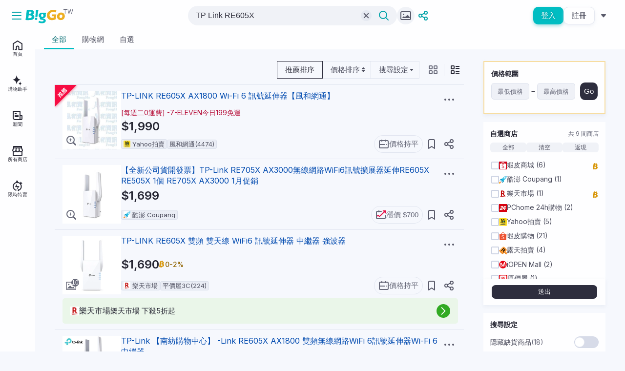

--- FILE ---
content_type: text/html; charset=utf-8
request_url: https://biggo.com.tw/s/TP+Link+RE605X/
body_size: 131109
content:
<!DOCTYPE html><html lang="zh-Hant" dir="ltr"><head><meta charSet="utf-8"/><link href="//cdnjs.cloudflare.com" rel="dns-prefetch"/><link href="//img.biggo.com" rel="dns-prefetch"/><link href="//img2.biggo.com" rel="dns-prefetch"/><link href="//pagead2.googlesyndication.com" rel="dns-prefetch"/><link href="//www.google-analytics.com" rel="dns-prefetch"/><meta name="viewport" content="width=device-width, initial-scale=1, maximum-scale=5"/><link rel="stylesheet" href="https://biggo.uk/_next/static/css/3bb482423f03a1bd.css" data-precedence="next"/><link rel="stylesheet" href="https://biggo.uk/_next/static/css/db7ce465c105f451.css" data-precedence="next"/><link rel="stylesheet" href="https://biggo.uk/_next/static/css/dd87b5f3f5eb9d12.css" data-precedence="next"/><link rel="stylesheet" href="https://biggo.uk/_next/static/css/1dc56d6b07ed117e.css" data-precedence="next"/><link rel="stylesheet" href="https://biggo.uk/_next/static/css/8746dd053485d20f.css" data-precedence="next"/><link rel="stylesheet" href="https://biggo.uk/_next/static/css/26acbd1f10e9800a.css" data-precedence="next"/><link rel="stylesheet" href="https://biggo.uk/_next/static/css/e9ca4ca844d4ff8e.css" data-precedence="next"/><link rel="stylesheet" href="https://biggo.uk/_next/static/css/0d41144b7fae0ce8.css" data-precedence="next"/><link rel="stylesheet" href="https://biggo.uk/_next/static/css/8ea3abb8b2972e0e.css" data-precedence="next"/><link rel="stylesheet" href="https://biggo.uk/_next/static/css/bbf680b90bd04814.css" data-precedence="next"/><link rel="stylesheet" href="https://biggo.uk/_next/static/css/ae5fb7e6bf8ea730.css" data-precedence="next"/><link rel="stylesheet" href="https://biggo.uk/_next/static/css/4819a6edef675d75.css" data-precedence="next"/><link rel="stylesheet" href="https://biggo.uk/_next/static/css/2ad77c2a5e297235.css" data-precedence="next"/><link rel="stylesheet" href="https://biggo.uk/_next/static/css/7fc67833dd35fb47.css" data-precedence="next"/><link rel="stylesheet" href="https://biggo.uk/_next/static/css/7f0ca0a04a89bce2.css" data-precedence="next"/><link rel="stylesheet" href="https://biggo.uk/_next/static/css/adace8afc0d4bb65.css" data-precedence="next"/><link rel="stylesheet" href="https://biggo.uk/_next/static/css/c52c7674eb9cfaa7.css" data-precedence="next"/><link rel="stylesheet" href="https://biggo.uk/_next/static/css/ff147d7e18aaa2eb.css" data-precedence="next"/><link rel="stylesheet" href="https://biggo.uk/_next/static/css/cecbe2d2f122f000.css" data-precedence="next"/><link rel="stylesheet" href="https://biggo.uk/_next/static/css/a2c34ee3b55135db.css" data-precedence="next"/><link rel="stylesheet" href="https://biggo.uk/_next/static/css/45d4f6442d75f756.css" data-precedence="next"/><link rel="stylesheet" href="https://biggo.uk/_next/static/css/6065e3eaafdf0243.css" data-precedence="next"/><link rel="stylesheet" href="https://biggo.uk/_next/static/css/da38059fc5d27acf.css" data-precedence="next"/><link rel="stylesheet" href="https://biggo.uk/_next/static/css/2d017b50765575f9.css" data-precedence="next"/><link rel="preload" as="script" fetchPriority="low" href="https://biggo.uk/_next/static/chunks/webpack-d12e6f12a72b20a7.js"/><script src="https://biggo.uk/_next/static/chunks/fd9d1056-d93fabfab8b77e18.js" async=""></script><script src="https://biggo.uk/_next/static/chunks/52117-286ae34f2fe5bd6f.js" async=""></script><script src="https://biggo.uk/_next/static/chunks/main-app-d6affe36ab900b3d.js" async=""></script><script src="https://biggo.uk/_next/static/chunks/63123-8cf8087e15a67916.js" async=""></script><script src="https://biggo.uk/_next/static/chunks/67944-06aa57e8c4f9cbf7.js" async=""></script><script src="https://biggo.uk/_next/static/chunks/72972-e129486c534b0dba.js" async=""></script><script src="https://biggo.uk/_next/static/chunks/33145-f21fdf0bc9c6bc69.js" async=""></script><script src="https://biggo.uk/_next/static/chunks/8138-9f645ab2009559f6.js" async=""></script><script src="https://biggo.uk/_next/static/chunks/37552-3da3bfa54b3c9e7b.js" async=""></script><script src="https://biggo.uk/_next/static/chunks/33781-591f43c9e7c79dc0.js" async=""></script><script src="https://biggo.uk/_next/static/chunks/7628-42a87e62be90dea6.js" async=""></script><script src="https://biggo.uk/_next/static/chunks/app/s/%5Bq%5D/error-69d06e9d23c3111a.js" async=""></script><script src="https://biggo.uk/_next/static/chunks/56668-61031a47bd5b53d0.js" async=""></script><script src="https://biggo.uk/_next/static/chunks/15278-123e11b33f060494.js" async=""></script><script src="https://biggo.uk/_next/static/chunks/54812-ffe61ee3aa03a36b.js" async=""></script><script src="https://biggo.uk/_next/static/chunks/49027-25accbb47813ad48.js" async=""></script><script src="https://biggo.uk/_next/static/chunks/90748-a1bace72bcde8d30.js" async=""></script><script src="https://biggo.uk/_next/static/chunks/56504-6bb8fc685bf49bda.js" async=""></script><script src="https://biggo.uk/_next/static/chunks/41915-5275686f88bc9518.js" async=""></script><script src="https://biggo.uk/_next/static/chunks/98422-3d20cd2a1603cbba.js" async=""></script><script src="https://biggo.uk/_next/static/chunks/61312-85f3b0017fdaaaf7.js" async=""></script><script src="https://biggo.uk/_next/static/chunks/7184-838bbaad1f7a2fac.js" async=""></script><script src="https://biggo.uk/_next/static/chunks/19944-5fe0aa0c5a099d3e.js" async=""></script><script src="https://biggo.uk/_next/static/chunks/28995-c1c68b3456ed56f6.js" async=""></script><script src="https://biggo.uk/_next/static/chunks/82301-6ec958f0caa80dc5.js" async=""></script><script src="https://biggo.uk/_next/static/chunks/33604-f7e9a7bd42849263.js" async=""></script><script src="https://biggo.uk/_next/static/chunks/10207-1c04cf6e4e9b6ce4.js" async=""></script><script src="https://biggo.uk/_next/static/chunks/app/layout-7fd2e79af7e2e60e.js" async=""></script><script src="https://biggo.uk/_next/static/chunks/app/error-bd7739c72c8d9b19.js" async=""></script><script src="https://biggo.uk/_next/static/chunks/34678-6ad54b2f98484063.js" async=""></script><script src="https://biggo.uk/_next/static/chunks/app/not-found-b482b0b253be0d73.js" async=""></script><script src="https://biggo.uk/_next/static/chunks/94629-96f9c260be3bf8af.js" async=""></script><script src="https://biggo.uk/_next/static/chunks/14481-c11501088291bc82.js" async=""></script><script src="https://biggo.uk/_next/static/chunks/54409-b521eba70a5dc95c.js" async=""></script><script src="https://biggo.uk/_next/static/chunks/67297-ff3765711d24d178.js" async=""></script><script src="https://biggo.uk/_next/static/chunks/70855-ba90fd4210701ab7.js" async=""></script><script src="https://biggo.uk/_next/static/chunks/app/s/%5Bq%5D/page-3e9d026292ac179e.js" async=""></script><link rel="preload" href="https://www.googletagmanager.com/gtm.js?id=GTM-5JZHBZN" as="script"/><link rel="preload" href="https://www.googletagmanager.com/gtag/js?id=G-82Q09XXQDF" as="script"/><link rel="search" type="application/opensearchdescription+xml" title="BigGo Search" href="https://biggo.com.tw/opensearch"/><meta name="facebook-domain-verification" content="agqhzc8tr9ic17pq3255sy0wnjrj1v"/><meta name="agd-partner-manual-verification"/><meta name="theme-color" content="currentColor"/><title>TP Link RE605X的價格推薦 - 2026年2月 | 比價比個夠BigGo</title><meta name="description" content="TP Link RE605X價格與詳細規格比較，共43筆。還有tp link re505x、tp link re705x、tp-link re505x、tp-link re705x、tp link er605。現貨推薦與歷史價格一站比價，全網最便宜都在 BigGo！"/><meta name="referrer" content="origin-when-cross-origin"/><meta name="robots" content="index, follow"/><meta name="fb:app_id" content="547168815470194"/><link rel="canonical" href="https://biggo.com.tw/s/TP%20Link%20RE605X"/><meta name="apple-itunes-app" content="app-id=1369893745"/><meta name="apple-mobile-web-app-capable" content="yes"/><meta name="apple-mobile-web-app-title" content="BigGo"/><meta name="apple-mobile-web-app-status-bar-style" content="black-translucent"/><meta property="og:title" content="TP Link RE605X的價格推薦 - 2026年2月 | 比價比個夠BigGo"/><meta property="og:description" content="TP Link RE605X價格與詳細規格比較，共43筆。還有tp link re505x、tp link re705x、tp-link re505x、tp-link re705x、tp link er605。現貨推薦與歷史價格一站比價，全網最便宜都在 BigGo！"/><meta property="og:url" content="https://biggo.com.tw/s/TP%20Link%20RE605X"/><meta property="og:site_name" content="BigGo"/><meta property="og:locale" content="zh_tw"/><meta property="og:image" content="https://img.yec.tw/cl/api/res/1.2/WHPAukZC_UC2VNJ77D9h3g--/YXBwaWQ9eXR3YXVjdGlvbnNlcnZpY2U7aD00MDA7cT04NTtyb3RhdGU9YXV0bzt3PTM0Mg--/https://img.yec.tw/ob/image/ecac82b1-fc6e-40b5-8b43-d40bacbe7c67.jpg"/><meta property="og:image:alt" content="TP Link RE605X"/><meta property="og:type" content="article"/><meta name="twitter:card" content="summary_large_image"/><meta name="twitter:site" content="@BigGo_global"/><meta name="twitter:creator" content="@BigGo_global"/><meta name="twitter:title" content="TP Link RE605X的價格推薦 - 2026年2月 | 比價比個夠BigGo"/><meta name="twitter:description" content="TP Link RE605X價格與詳細規格比較，共43筆。還有tp link re505x、tp link re705x、tp-link re505x、tp-link re705x、tp link er605。現貨推薦與歷史價格一站比價，全網最便宜都在 BigGo！"/><meta name="twitter:image" content="https://img.yec.tw/cl/api/res/1.2/WHPAukZC_UC2VNJ77D9h3g--/YXBwaWQ9eXR3YXVjdGlvbnNlcnZpY2U7aD00MDA7cT04NTtyb3RhdGU9YXV0bzt3PTM0Mg--/https://img.yec.tw/ob/image/ecac82b1-fc6e-40b5-8b43-d40bacbe7c67.jpg"/><meta name="twitter:image:alt" content="TP Link RE605X"/><link rel="icon" href="/icons/favicon.ico" sizes="any"/><link rel="icon" href="/icons/favicon.svg" sizes="any" type="image/svg+xml"/><link rel="icon" href="/icons/favicon-32x32.png" sizes="32x32" type="image/png"/><link rel="apple-touch-icon" href="/icons/apple-touch-icon.png"/><link rel="mask-icon" href="/icons/safari-pinned-tab.svg" color="#5bbad5"/><meta name="next-size-adjust"/><script src="https://biggo.uk/_next/static/chunks/polyfills-42372ed130431b0a.js" noModule=""></script></head><body class="__className_0c190d"><script>!function(){try{var d=document.documentElement,n='data-theme',s='setAttribute';var e=localStorage.getItem('theme');if('system'===e||(!e&&false)){var t='(prefers-color-scheme: dark)',m=window.matchMedia(t);if(m.media!==t||m.matches){d.style.colorScheme = 'dark';d[s](n,'dark')}else{d.style.colorScheme = 'light';d[s](n,'light')}}else if(e){d[s](n,e|| '')}else{d[s](n,'light')}if(e==='light'||e==='dark'||!e)d.style.colorScheme=e||'light'}catch(e){}}()</script><div class="biggo-app"><div class="Navbar_navbar-wrapper__TQRjV"><div class="Navbar_container__SkZZA"><div class="Navbar_left__qlY__"><div class="Navbar_header-logo__FWvs7"><div><button class="IconButton_icon-button__8vCWF IconButton_S__69_pi IconButton_round__f5O11 IconButton_primary__EBJCW"><svg xmlns="http://www.w3.org/2000/svg" fill="none" viewBox="0 0 22 22" width="22" height="22" class="Icon_icon__2YOqt"><path stroke="currentColor" stroke-linecap="round" stroke-linejoin="round" stroke-width="2" d="M2 4h18M2 11h18M2 18h18"></path></svg></button></div><div class="Navbar_logo__eLNTB"><a href="/"><svg xmlns="http://www.w3.org/2000/svg" fill="none" viewBox="0 0 195 79" width="81" height="34"><path fill="#EDAF20" fill-rule="evenodd" d="M182.275 41.31c-.036-2.22-.691-3.93-1.892-5.13-1.2-1.237-2.728-1.855-4.548-1.855-1.891 0-3.456.545-4.62 1.673-1.201 1.128-2.037 2.474-2.547 4.039-.509 1.564-.764 3.056-.728 4.402.037 1.965.655 3.638 1.856 4.984 1.2 1.346 2.765 2.038 4.73 2.038 1.528 0 2.91-.51 4.147-1.492 1.201-.982 2.147-2.292 2.765-3.857.546-1.6.874-3.201.837-4.802Zm12.115.218c.073 2.875-.399 5.53-1.382 8.04-.983 2.511-2.365 4.622-4.148 6.404-1.783 1.783-3.929 3.166-6.403 4.148-2.474.982-5.094 1.455-7.858 1.455-3.275 0-6.331-.728-9.206-2.147-2.873-1.418-5.166-3.492-6.876-6.148-1.71-2.692-2.619-5.749-2.692-9.205-.073-2.62.4-5.166 1.419-7.567 1.018-2.438 2.438-4.585 4.329-6.44 1.856-1.856 4.075-3.31 6.622-4.366 2.547-1.055 5.276-1.565 8.186-1.565 3.056 0 5.967.655 8.659 1.929 2.729 1.273 4.948 3.238 6.658 5.857 1.674 2.62 2.584 5.822 2.692 9.605ZM150.065 24.1c-3.311-1.93-7.312-3.276-11.896-3.203-4.584.073-7.895 1.2-10.951 2.875-2.983 1.6-5.202 4.22-6.403 6.404-1.382 2.51-2.037 5.24-2.001 7.823.036 2.183.546 4.184 1.637 6.185 1.055 1.929 2.474 3.42 4.402 4.585 1.928 1.164 4.111 1.783 6.658 1.783 1.091 0 2.183-.11 3.238-.291 1.055-.182 2.037-.364 2.765-.582a43.85 43.85 0 0 0 1.891-.583l.801-6.55h-8.659l1.092-8.804h19.864l-2.984 23.505c-1.783.946-3.274 1.528-5.347 2.292-1.82.655-3.93 1.092-6.258 1.529-2.328.436-5.13.545-7.495.545-3.346 0-5.929-.182-8.913-1.091-2.946-.91-5.129-2.183-7.53-4.075-2.365-1.893-4.621-4.767-5.967-7.532-1.346-2.766-2.219-5.968-2.292-9.606-.073-2.547.109-4.549.873-7.532.837-3.13 2.656-6.404 4.984-9.352 2.402-2.983 5.603-5.53 9.823-7.786 4.402-2.365 9.896-3.566 15.498-3.566 5.858 0 11.133 1.164 16.262 3.384l-3.092 9.642Z" clip-rule="evenodd"></path><path fill="#00BDC2" fill-rule="evenodd" d="M83.307 46.076h-.291c-3.566.037-5.53-3.165-5.494-7.094.036-3.93 1.564-7.131 5.64-7.204h.29c3.82-.036 5.53 3.165 5.494 7.095-.036 3.929-1.528 7.13-5.64 7.203ZM101.97 24.83H82.797c-10.878-.036-17.063 6.294-17.063 14.007 0 5.167 2.765 9.714 7.822 12.152-3.82 1.565-3.747 6.73 2.51 8.04 7.64 1.601 13.317 1.892 13.862 4.73.4 2.183-1.673 4.184-7.313 4.657-5.639.473-10.878-1.164-14.552-3.42l-4.221 7.531c9.896 5.567 20.775 5.167 27.323 3.13 7.35-2.293 10.988-9.024 8.477-14.7-2.219-5.02-8.404-6.948-17.172-7.785l3.675-.364c9.313-.873 14.553-6.803 14.553-13.898 0-2.146-.473-4.22-1.42-6.04h1.747l.946-8.04ZM48.998 45.899l3.093-34.826h12.047l-5.205 34.826h-9.935ZM46.888 55.315c0-3.237 2.728-5.855 6.038-5.855s6.001 2.618 5.965 5.855c0 3.236-2.728 5.855-6.038 5.855s-6.002-2.619-5.965-5.855ZM29.937 23.956c.145 4.184-5.93 6.84-12.625 6.294l1.346-10.697c7.713-.654 11.133.437 11.279 4.403Zm1.018 22.048c-1.055 5.857-8.913 6.075-16.408 6.112l1.819-14.262c10.26-.691 15.499 2.947 14.59 8.15Zm8.223-29.98c-6.622-6.476-19.174-5.384-32.162-4.839L.649 61.357c20.483.546 33.508.691 39.875-6.04 6.512-6.912 4.111-17.536-3.857-21.429 6.84-4.038 7.35-13.134 2.51-17.864Z" clip-rule="evenodd"></path><path fill="#FEFEFF" stroke="#FEFEFF" d="M.5 78.5V.5h194.001v78h-194Z" opacity="0.01"></path></svg><div class="Navbar_country-code__dXAqE">TW</div></a></div></div></div><div class="Navbar_middle__ME9UI"><div class="NavbarSearch_navbar-search-wrapper__FZWPY"><div class="SearchBar_search-bar-container__BU2AP"><div class="InputWithSuggestion_search-wrap__HJHE_"><input type="text" class="SearchBar_input__VuqN4" placeholder="搜尋或貼上圖片" autoComplete="off" value="TP Link RE605X"/><div class="InputWithSuggestion_search-tools__9A66T"><div class="ClearButton_clear-button__cZ06q"><svg xmlns="http://www.w3.org/2000/svg" fill="none" viewBox="0 0 18 18" width="22" height="22" class="Icon_icon__2YOqt"><path stroke="currentColor" stroke-linecap="round" stroke-width="2" d="m13.91 4.09-9.82 9.82M13.91 13.91 4.09 4.09"></path></svg></div><button class="IconButton_icon-button__8vCWF IconButton_S__69_pi IconButton_circle__M1N_f IconButton_primary__EBJCW InputWithSuggestion_search-button__XtKQh"><svg xmlns="http://www.w3.org/2000/svg" fill="none" viewBox="0 0 22 22" width="22" height="22" class="Icon_icon__2YOqt"><path stroke="currentColor" stroke-linecap="round" stroke-miterlimit="10" stroke-width="2" d="m15 15 5 5"></path><path stroke="currentColor" stroke-miterlimit="10" stroke-width="2" d="M9.5 17a7.5 7.5 0 1 0 0-15 7.5 7.5 0 0 0 0 15Z"></path></svg></button></div></div></div><button class="IconButton_icon-button__8vCWF IconButton_S__69_pi IconButton_circle__M1N_f IconButton_medium__07XSI ImageSearchUpload_icon-btn__x0EAi" data-state="closed" type="button" aria-haspopup="dialog" aria-expanded="false" aria-controls="radix-:Rsapkq:"><svg xmlns="http://www.w3.org/2000/svg" fill="none" viewBox="0 0 22 22" width="22" height="22" class="Icon_icon__2YOqt"><path stroke="currentColor" stroke-linecap="round" stroke-linejoin="round" stroke-width="2" d="M19 3H3a2 2 0 0 0-2 2v12a2 2 0 0 0 2 2h16a2 2 0 0 0 2-2V5a2 2 0 0 0-2-2Z"></path><path fill="currentColor" d="M6.5 10a1.5 1.5 0 1 0 0-3 1.5 1.5 0 0 0 0 3ZM3 16l4-4 2 2 6-4.5 4 4.5v1.999L3 16Z"></path></svg></button></div></div><div class="Navbar_right__UkfzB"><span aria-live="polite" aria-busy="true"><span class="react-loading-skeleton" style="width:60px;height:36px;border-radius:8px;--base-color:var(--bg-skeleton);--highlight-color:var(--bg-op-medium)">‌</span><br/></span><span aria-live="polite" aria-busy="true"><span class="react-loading-skeleton" style="width:60px;height:36px;border-radius:8px;--base-color:var(--bg-skeleton);--highlight-color:var(--bg-op-medium)">‌</span><br/></span><span aria-live="polite" aria-busy="true"><span class="react-loading-skeleton" style="width:36px;height:36px;border-radius:50%;--base-color:var(--bg-skeleton);--highlight-color:var(--bg-op-medium)">‌</span><br/></span></div></div></div><div class="SideBar_sidebar-wrapper__YZzgs" data-opened="false"><div class="SideBar_overlay-bg__vlzfk"></div><div class="SideBar_content-container__YYuyO"><div class="SideBar_header__aTals"><div class="Navbar_header-logo__FWvs7"><div><button class="IconButton_icon-button__8vCWF IconButton_S__69_pi IconButton_round__f5O11 IconButton_primary__EBJCW"><svg xmlns="http://www.w3.org/2000/svg" fill="none" viewBox="0 0 22 22" width="22" height="22" class="Icon_icon__2YOqt"><path stroke="currentColor" stroke-linecap="round" stroke-linejoin="round" stroke-width="2" d="M2 4h18M2 11h18M2 18h18"></path></svg></button></div><div class="Navbar_logo__eLNTB"><a href="/"><svg xmlns="http://www.w3.org/2000/svg" fill="none" viewBox="0 0 195 79" width="81" height="34"><path fill="#EDAF20" fill-rule="evenodd" d="M182.275 41.31c-.036-2.22-.691-3.93-1.892-5.13-1.2-1.237-2.728-1.855-4.548-1.855-1.891 0-3.456.545-4.62 1.673-1.201 1.128-2.037 2.474-2.547 4.039-.509 1.564-.764 3.056-.728 4.402.037 1.965.655 3.638 1.856 4.984 1.2 1.346 2.765 2.038 4.73 2.038 1.528 0 2.91-.51 4.147-1.492 1.201-.982 2.147-2.292 2.765-3.857.546-1.6.874-3.201.837-4.802Zm12.115.218c.073 2.875-.399 5.53-1.382 8.04-.983 2.511-2.365 4.622-4.148 6.404-1.783 1.783-3.929 3.166-6.403 4.148-2.474.982-5.094 1.455-7.858 1.455-3.275 0-6.331-.728-9.206-2.147-2.873-1.418-5.166-3.492-6.876-6.148-1.71-2.692-2.619-5.749-2.692-9.205-.073-2.62.4-5.166 1.419-7.567 1.018-2.438 2.438-4.585 4.329-6.44 1.856-1.856 4.075-3.31 6.622-4.366 2.547-1.055 5.276-1.565 8.186-1.565 3.056 0 5.967.655 8.659 1.929 2.729 1.273 4.948 3.238 6.658 5.857 1.674 2.62 2.584 5.822 2.692 9.605ZM150.065 24.1c-3.311-1.93-7.312-3.276-11.896-3.203-4.584.073-7.895 1.2-10.951 2.875-2.983 1.6-5.202 4.22-6.403 6.404-1.382 2.51-2.037 5.24-2.001 7.823.036 2.183.546 4.184 1.637 6.185 1.055 1.929 2.474 3.42 4.402 4.585 1.928 1.164 4.111 1.783 6.658 1.783 1.091 0 2.183-.11 3.238-.291 1.055-.182 2.037-.364 2.765-.582a43.85 43.85 0 0 0 1.891-.583l.801-6.55h-8.659l1.092-8.804h19.864l-2.984 23.505c-1.783.946-3.274 1.528-5.347 2.292-1.82.655-3.93 1.092-6.258 1.529-2.328.436-5.13.545-7.495.545-3.346 0-5.929-.182-8.913-1.091-2.946-.91-5.129-2.183-7.53-4.075-2.365-1.893-4.621-4.767-5.967-7.532-1.346-2.766-2.219-5.968-2.292-9.606-.073-2.547.109-4.549.873-7.532.837-3.13 2.656-6.404 4.984-9.352 2.402-2.983 5.603-5.53 9.823-7.786 4.402-2.365 9.896-3.566 15.498-3.566 5.858 0 11.133 1.164 16.262 3.384l-3.092 9.642Z" clip-rule="evenodd"></path><path fill="#00BDC2" fill-rule="evenodd" d="M83.307 46.076h-.291c-3.566.037-5.53-3.165-5.494-7.094.036-3.93 1.564-7.131 5.64-7.204h.29c3.82-.036 5.53 3.165 5.494 7.095-.036 3.929-1.528 7.13-5.64 7.203ZM101.97 24.83H82.797c-10.878-.036-17.063 6.294-17.063 14.007 0 5.167 2.765 9.714 7.822 12.152-3.82 1.565-3.747 6.73 2.51 8.04 7.64 1.601 13.317 1.892 13.862 4.73.4 2.183-1.673 4.184-7.313 4.657-5.639.473-10.878-1.164-14.552-3.42l-4.221 7.531c9.896 5.567 20.775 5.167 27.323 3.13 7.35-2.293 10.988-9.024 8.477-14.7-2.219-5.02-8.404-6.948-17.172-7.785l3.675-.364c9.313-.873 14.553-6.803 14.553-13.898 0-2.146-.473-4.22-1.42-6.04h1.747l.946-8.04ZM48.998 45.899l3.093-34.826h12.047l-5.205 34.826h-9.935ZM46.888 55.315c0-3.237 2.728-5.855 6.038-5.855s6.001 2.618 5.965 5.855c0 3.236-2.728 5.855-6.038 5.855s-6.002-2.619-5.965-5.855ZM29.937 23.956c.145 4.184-5.93 6.84-12.625 6.294l1.346-10.697c7.713-.654 11.133.437 11.279 4.403Zm1.018 22.048c-1.055 5.857-8.913 6.075-16.408 6.112l1.819-14.262c10.26-.691 15.499 2.947 14.59 8.15Zm8.223-29.98c-6.622-6.476-19.174-5.384-32.162-4.839L.649 61.357c20.483.546 33.508.691 39.875-6.04 6.512-6.912 4.111-17.536-3.857-21.429 6.84-4.038 7.35-13.134 2.51-17.864Z" clip-rule="evenodd"></path><path fill="#FEFEFF" stroke="#FEFEFF" d="M.5 78.5V.5h194.001v78h-194Z" opacity="0.01"></path></svg><div class="Navbar_country-code__dXAqE">TW</div></a></div></div></div><div class="SideBar_scroll-content__nUk5C"><section><ul><li><a class="SideBar_endpoint__Xdted" href="/"><svg xmlns="http://www.w3.org/2000/svg" fill="none" viewBox="0 0 22 22" width="22" height="22" class="Icon_icon__2YOqt"><path stroke="currentColor" stroke-linejoin="round" stroke-width="2" d="M5 20h3.469v-5.083a2.531 2.531 0 0 1 5.062 0V20H20V7.573L11 2 2 7.573V20h1"></path></svg><span>首頁</span></a></li><li><a class="SideBar_endpoint__Xdted" href="/agent"><svg xmlns="http://www.w3.org/2000/svg" fill="none" viewBox="0 0 22 23" width="22" height="22" class="Icon_icon__2YOqt"><g fill="currentColor"><path d="M8.728 18.82c.047.24.41.24.457 0 .807-4.146 2.25-7.515 7.556-8.71.25-.056.25-.572 0-.628-5.306-1.195-6.75-4.564-7.556-8.71-.047-.24-.41-.24-.457 0-.806 4.146-2.25 7.515-7.556 8.71-.25.056-.25.572 0 .629 5.306 1.194 6.75 4.563 7.556 8.708ZM16.401 22.182c.02.113.166.113.185 0 .327-1.953.912-3.542 3.062-4.104.102-.027.102-.27 0-.297-2.15-.563-2.735-2.151-3.062-4.104-.019-.114-.166-.114-.185 0-.326 1.953-.911 3.541-3.061 4.104-.102.027-.102.27 0 .297 2.15.562 2.735 2.15 3.061 4.104Z"></path></g></svg><span>購物助手</span></a></li><li><a class="SideBar_endpoint__Xdted" href="/news"><svg xmlns="http://www.w3.org/2000/svg" fill="none" viewBox="0 0 22 22" width="22" height="22" class="Icon_icon__2YOqt"><path fill="currentColor" fill-rule="evenodd" d="M3 3v12a3 3 0 0 0 3 3h9V3H3Zm15 17a3 3 0 0 0 3-3v-6a1 1 0 0 0-1-1h-3V2a1 1 0 0 0-1-1H2a1 1 0 0 0-1 1v13a5 5 0 0 0 5 5h12Zm0-2a1 1 0 0 1-1-1v-5h2v5a1 1 0 0 1-1 1Z" clip-rule="evenodd"></path><path fill="currentColor" fill-rule="evenodd" d="M5 12h8v2H5v-2ZM5 9h8v2H5V9ZM5 6h4v2H5V6Z" clip-rule="evenodd"></path></svg><span>新聞</span></a></li><li><a class="SideBar_endpoint__Xdted" href="/store/overview"><svg xmlns="http://www.w3.org/2000/svg" fill="none" viewBox="0 0 22 22" width="22" height="22" class="Icon_icon__2YOqt"><path stroke="currentColor" stroke-linecap="round" stroke-linejoin="round" stroke-width="2" d="m13.942 4.953.39 4.722M7.667 9.675l.391-4.722"></path><path stroke="currentColor" stroke-linejoin="round" stroke-width="2" d="M20 11.953v8H2v-8M19 2H3v3h16V2Z"></path><path stroke="currentColor" stroke-linecap="round" stroke-linejoin="round" stroke-width="2" d="M14.333 9.675A3.303 3.303 0 0 1 11 12.953v0a3.304 3.304 0 0 1-3.333-3.278"></path><path stroke="currentColor" stroke-linecap="round" stroke-linejoin="round" stroke-width="2" d="M7.667 9.675a3.307 3.307 0 0 1-3.334 3.278v0A3.304 3.304 0 0 1 1 9.675l2-4.722h16l2 4.722a3.303 3.303 0 0 1-3.333 3.278v0a3.305 3.305 0 0 1-3.334-3.278"></path></svg><span>所有商店</span></a></li><li><a class="SideBar_endpoint__Xdted" href="/hotlist"><svg xmlns="http://www.w3.org/2000/svg" fill="none" viewBox="0 0 22 22" width="22" height="22" class="Icon_icon__2YOqt"><path fill="currentColor" d="m10.868 20.158 3.25 1.828-1.215-4.953-2.035 3.125ZM7.84 21l-.06-.04 3.51-7.82H5.68l4.75-7.96-1.5 6.13h5.88L7.84 21Z"></path><path stroke="currentColor" stroke-linecap="square" stroke-miterlimit="10" stroke-width="2" d="M9 1h2"></path><path stroke="currentColor" stroke-miterlimit="10" stroke-width="3" d="m16.13 6.9 2-2"></path><path stroke="currentColor" stroke-linecap="round" stroke-miterlimit="10" stroke-width="1.5" d="m17.25 3.25 2.5 2.5"></path><path stroke="currentColor" stroke-miterlimit="10" stroke-width="2" d="M12.644 19.74a8 8 0 0 0 5.77-5.8 8.321 8.321 0 0 0-6.1-10.07 8.32 8.32 0 0 0-10.07 6.1c-1.1 4.46 1.63 8.29 6 10.11"></path><path stroke="currentColor" stroke-linecap="round" stroke-miterlimit="10" stroke-width="2" d="M10 3.63V1"></path></svg><span>限時特賣</span></a></li></ul></section><section class="SideBar_login-content__ur2RI"><div>登入帳戶即可使用我的收藏、搜尋紀錄等...更多貼心服務</div><div class="SideBar_buttons-row__3JBA5"><button class="Button_btn__CMEkd Button_primary__ROs_G Button_colorShadows__0lu5u Button_m__qLwRD Button_fill__xK6gg" type="button">登入</button><button class="Button_btn__CMEkd Button_neutral__aJUzr Button_colorShadows__0lu5u Button_m__qLwRD Button_fill__xK6gg" type="button">註冊</button></div></section><section class="SideBar_footer__zgAns"><div class="SideBar_official-row__OSPP_"><a target="_blank" href="https://biggomag.com/">BigGo Mag情報誌</a><a target="_self" href="/official/aboutus">關於BigGo</a><a target="_self" href="/official/careers">加入我們</a><a target="_self" href="/official/contactus">聯絡我們</a><a target="_self" href="/official/disclaimers?tag=privacy">用戶條款</a><a target="_blank" href="https://help.biggo.com.tw/">服務說明中心</a></div><div class="SideBar_region-row__LK3zT"><button class="Button_btn__CMEkd Button_neutral__aJUzr Button_text__f82Xz Button_s__BxsBD" type="button" id="radix-:Rkkipkq:" aria-haspopup="menu" aria-expanded="false" data-state="closed"><span class="Button_left-slot__EnV5g"><svg xmlns="http://www.w3.org/2000/svg" fill="none" viewBox="0 0 22 22" width="16" height="16" class="Icon_icon__2YOqt"><path stroke="currentColor" stroke-width="2" d="M21 10.998c0 5.522-4.475 9.998-9.997 9.998s-9.998-4.476-9.998-9.998C1.005 5.476 5.48 1 11.003 1 16.525 1 21 5.476 21 10.998Z"></path><path fill="currentColor" d="M14.477 4.691c-.187-.036-.307.382-.76.456-.455.074-.786-.069-.975.154-.189.223-.532-.259-.909-.414-.377-.155-.572 0-1.059.536s-.676.606-.521 1.025c.155.42.328.357-.009.626-.337.27-.333.059-.4-.341s-.282-.456-.319-.208c-.037.248-.07.33.052.435.122.105-.344.5-.108.8.236.3.283.457.092.458-.19.001-.5-.024-.4.482.1.506.58.255.75-.094.171-.349.352-.458.9-.079s.781.583 1.074.57c.175-.009.35.008.52.05 0 0 .013.273-.687.26-.7-.013-.467.125-.929-.162-.462-.287-.067-.3-.691-.244-.624.056-.737.06-.957.495-.22.435-.49.417-.506 1.062-.015.645.065 1.583.754 1.511.689-.072.473-.245.69-.07.215.173.407-.101.411.275-.01.42.073.838.244 1.222.158.2-.183.17.071 1.016.254.847.757 1.558 1.194.824.323-.471.581-.984.767-1.524a2.4 2.4 0 0 1 .509-1.572c.548-.588.522-1.03.14-.906s-.476-.77-.485-.523c-.009.247.35.4.755.19.405-.21.613-.42.48-.641-.135-.221.08-.1.364-.147.284-.047.368-.014.611.5s.346 1.082.5.992c.154-.09.313-.914.58-1.072.265-.158.231-.3.544.153.313.453.446.274.7.515.254.241.464.307.57-.377.104-.684.121-.383.49-.755.367-.372.305-.609.199-.8-.106-.191-.15-.2-.03-.455s.225.042.28.132c.055.09-.026.346.292-.33.183-.39.27-.6.308-.716a9.092 9.092 0 0 0-2.856-4.054 3.363 3.363 0 0 0-1.47.539.881.881 0 0 1-.77.206ZM6.726 4.386c.095.394.351.416.272.737a.94.94 0 0 0 .068.857c.2.431.44.514.63.03.19-.486.593-.38.807-.66.38-.341.658-.782.8-1.273.125-.655-.056-.436.256-.584.312-.148-.133-.151-.362-.246-.229-.095.039-.482-.791-.356-.83.126-.917.446-1.513.4a5.27 5.27 0 0 0-.656-.009 8.855 8.855 0 0 0-.774.538c.486.094 1.185.237 1.263.566ZM2.557 10.363c.125.521.329.5.74.64.354.187.681.42.973.693.179.106.247.189.17.674a1.361 1.361 0 0 0 .209 1.2 1.824 1.824 0 0 1 .5 1.613c-.212.564-.012.976-.1 1.307-.088.331.162 1.291.312 1.311.15.02.7.288.394-.049-.306-.337.037-.833.17-1.244a2.58 2.58 0 0 1 .884-1.294c.672-.657.466-.923.836-1.646.37-.723.012-.794-.47-.948-.484-.154-.609-.448-1.009-.782-.4-.334-1.089-.863-1.253-.568-.164.295-.334.03-.6.012-.225-.015-.141-.235-.387-.694-.145-.269-.348-.868-.053-.858.336.011.325.294.569.348.215.049.075-.494.256-.774.17-.333.399-.63.677-.88.346-.27.22-.476.59-.722s.076-.147.399.178c.323.325.315-.051.15-.374s-.3-1.024-.492-1.054c-.192-.03-.242.01-.426-.182-.184-.19-.454-.283-.47-.076-.016.207-.452-.36-.169-.668.2-.221.619.088.442.205-.177.117.505.443.6.272.095-.171.053-.259.18-.328.129-.069.27-.2.025-.38-.245-.18-.2-.4-.455-.568-.255-.168-.578-.167-.88-.406a9.056 9.056 0 0 0-2.856 5.525.75.75 0 0 1 .544.517ZM19.03 13.736c-.222.278-.479.048-.749.555a1.548 1.548 0 0 0-.022 1.214c.055.205.158.393.3.55a9.034 9.034 0 0 0 1.234-2.729c-.282.18-.543.131-.764.41Z"></path></svg></span>地區<!-- -->：<!-- -->台灣<span class="Button_right-slot__G4occ"><svg xmlns="http://www.w3.org/2000/svg" fill="none" viewBox="0 0 22 22" width="22" height="22" class="Icon_icon__2YOqt"><path fill="currentColor" stroke="currentColor" stroke-linecap="round" stroke-linejoin="round" stroke-width="2" d="M15 9H7l4 4.5L15 9Z"></path></svg></span></button></div><div class="SideBar_social-row__cq_dc"><a aria-label="facebook social link" target="_blank" rel="nofollow noopener noreferrer" href="https://www.facebook.com/BigGoTW/"><svg xmlns="http://www.w3.org/2000/svg" fill="none" viewBox="0 0 24 24" width="24" height="24"><path fill="#1877F2" d="M24 12.066a12.129 12.129 0 0 0-1.897-6.507 12.022 12.022 0 0 0-5.085-4.453 11.934 11.934 0 0 0-12.815 1.79A12.08 12.08 0 0 0 .516 8.573a12.146 12.146 0 0 0-.065 6.782 12.085 12.085 0 0 0 3.58 5.747A11.969 11.969 0 0 0 10.125 24v-8.44H7.078v-3.494h3.047V9.405a4.282 4.282 0 0 1 1.17-3.419 4.228 4.228 0 0 1 3.361-1.28c.9.013 1.799.092 2.687.237v2.963H15.83a1.725 1.725 0 0 0-1.431.472 1.745 1.745 0 0 0-.525 1.42v2.266h3.329l-.533 3.492h-2.796v8.44c2.823-.45 5.394-1.899 7.25-4.086A12.125 12.125 0 0 0 24 12.066Z"></path></svg></a><a aria-label="telegram social link" target="_blank" rel="nofollow noopener noreferrer" href="https://t.me/bi990"><svg xmlns="http://www.w3.org/2000/svg" fill="none" viewBox="0 0 24 24" width="24" height="24"><path fill="url(#footer_ic_telegram_svg__a)" d="M12 24a12 12 0 1 0 0-24 12 12 0 0 0 0 24Z"></path><path fill="#FEFEFF" d="M4.47 12.587c1.402-.774 2.969-1.416 4.431-2.066a216.63 216.63 0 0 1 7.6-3.076c.496-.165 1.39-.328 1.476.408-.05 1.042-.248 2.078-.381 3.114-.343 2.277-.74 4.548-1.127 6.817a1.073 1.073 0 0 1-1.686.667c-1.454-.987-2.92-1.962-4.364-2.968-.471-.479-.035-1.166.386-1.508 1.2-1.183 2.472-2.187 3.61-3.431.306-.74-.6-.116-.899.075-1.643 1.132-3.244 2.333-4.976 3.333a3.612 3.612 0 0 1-2.8-.201c-.792-.334-1.953-.664-1.27-1.164Z"></path><defs><linearGradient id="footer_ic_telegram_svg__a" x1="16.008" x2="10.008" y1="4.008" y2="18" gradientUnits="userSpaceOnUse"><stop stop-color="#37AEE2"></stop><stop offset="1" stop-color="#1E96C8"></stop></linearGradient></defs></svg></a><a aria-label="linkedin social link" target="_blank" rel="nofollow noopener noreferrer" href="https://tw.linkedin.com/company/biggo"><svg xmlns="http://www.w3.org/2000/svg" fill="none" viewBox="0 0 24 24" width="24" height="24"><rect width="24" height="24" fill="#0A66C2" rx="12"></rect><path fill="#fff" d="M18.857 18.857h-2.841v-4.445c0-1.06-.018-2.43-1.48-2.43s-1.705 1.159-1.705 2.353v4.522h-2.84v-9.16h2.725v1.251h.038a2.988 2.988 0 0 1 2.69-1.482c2.88 0 3.413 1.897 3.413 4.362v5.03ZM6.785 8.444a1.647 1.647 0 0 1-1.61-1.976 1.651 1.651 0 0 1 2.248-1.199 1.649 1.649 0 0 1 .891 2.156 1.65 1.65 0 0 1-1.523 1.019m1.42 10.413h-2.85v-9.16h2.845l.006 9.16Z"></path></svg></a></div><div class="SideBar_copyright__6lXN5">© 2026 BigGo</div><div class="DownloadBiggo_download-btn__BHpO7" type="button" aria-haspopup="dialog" aria-expanded="false" aria-controls="radix-:R3ckipkq:" data-state="closed"><svg xmlns="http://www.w3.org/2000/svg" fill="none" viewBox="0 0 22 22" width="22" height="22" class="Icon_icon__2YOqt"><path stroke="currentColor" stroke-linecap="round" stroke-width="2" d="M11 2v12"></path><path stroke="currentColor" stroke-linecap="round" stroke-linejoin="round" stroke-width="2" d="M6.965 10.036 11 14.07l4.036-4.035M2 15v3a1 1 0 0 0 1 1h16a1 1 0 0 0 1-1v-3"></path></svg><div class="DownloadBiggo_content__4bVbD">下載 BigGo APP</div><div class="DownloadBiggo_right-slot__Kkhuh"><svg xmlns="http://www.w3.org/2000/svg" fill="none" stroke="currentColor" stroke-width="2" class="Icon_icon__2YOqt" viewBox="0 0 24 24" width="16" height="22"><path stroke-linecap="round" stroke-linejoin="round" d="m8.25 4.5 7.5 7.5-7.5 7.5"></path></svg></div></div><a rel="nofollow noopener noreferrer" target="_blank" href="https://extension.biggo.com/api/track.php?utm_source=direct&amp;utm_medium=footer&amp;utm_campaign=btn"><div class="DownloadBiggo_download-btn__BHpO7"><div class="DownloadBiggo_content__4bVbD"><div>立即安裝</div><b>BigGo 購物幫手</b></div><div class="DownloadBiggo_right-slot__Kkhuh"><svg xmlns="http://www.w3.org/2000/svg" fill="none" stroke="currentColor" stroke-width="2" class="Icon_icon__2YOqt" viewBox="0 0 24 24" width="16" height="22"><path stroke-linecap="round" stroke-linejoin="round" d="m8.25 4.5 7.5 7.5-7.5 7.5"></path></svg></div></div></a></section></div></div></div><div class="BiggoRoot_page-container__8ex2X BiggoRoot_side-bar-visible__cVAhx" data-sidebar="hide"><style>#nprogress{pointer-events:none}#nprogress .bar{background:var(--bg-pri-medium);position:fixed;z-index:1600;top: 0;left:0;width:100%;height:3px}#nprogress .peg{display:block;position:absolute;right:0;width:100px;height:100%;box-shadow:0 0 10px var(--bg-pri-medium),0 0 5px var(--bg-pri-medium);opacity:1;-webkit-transform:rotate(3deg) translate(0px,-4px);-ms-transform:rotate(3deg) translate(0px,-4px);transform:rotate(3deg) translate(0px,-4px)}#nprogress .spinner{display:block;position:fixed;z-index:1600;top: 15px;right:15px}#nprogress .spinner-icon{width:18px;height:18px;box-sizing:border-box;border:2px solid transparent;border-top-color:var(--bg-pri-medium);border-left-color:var(--bg-pri-medium);border-radius:50%;-webkit-animation:nprogress-spinner 400ms linear infinite;animation:nprogress-spinner 400ms linear infinite}.nprogress-custom-parent{overflow:hidden;position:relative}.nprogress-custom-parent #nprogress .bar,.nprogress-custom-parent #nprogress .spinner{position:absolute}@-webkit-keyframes nprogress-spinner{0%{-webkit-transform:rotate(0deg)}100%{-webkit-transform:rotate(360deg)}}@keyframes nprogress-spinner{0%{transform:rotate(0deg)}100%{transform:rotate(360deg)}}</style><main><div class="PC-layout"><div class="NavFilterBar_nav-filter-bar-root__iq7y9"><div class="NavFilterBar_tabs__kyj1T"><div class="Tabs_tabs-root__M5e_d Tabs_m__Wb6Mv"><div class="Tabs_tab__bAm_b Tabs_active__zXGAt" data-active="true">全部</div><div class="Tabs_tab__bAm_b" data-active="false">購物網</div><div class="Tabs_tab__bAm_b" data-active="false">自選</div><span data-slider="true" class="Tabs_slider__GNG3y" style="width:0px;transform:translateX(0px)"></span></div></div></div><div class="PCLayout_search-page-overflow__92uNg"><div class="PCLayout_search-page-wrapper__aXVSt"><div class="PCLayout_search-result-container__8maXM"><div class="SortBar_sort-bar-container__dOGGB"><div class="SortBar_right-side__V497O"><div class="ButtonGroup_button-group-root__vgtiY ButtonGroup_m__HI4wl"><button class="ButtonGroup_button-group-item__pzJrF ButtonGroup_active__ypf2i"><span>推薦排序</span></button><button class="ButtonGroup_button-group-item__pzJrF"><span>價格排序</span><span class="ButtonGroup_right-slot__b5XbW"><svg xmlns="http://www.w3.org/2000/svg" fill="none" viewBox="0 0 22 22" width="14" height="14" class="Icon_icon__2YOqt"><path fill="currentColor" stroke="currentColor" stroke-linecap="round" stroke-linejoin="round" stroke-width="2" d="M15 13H7l4 4 4-4ZM7 8h8l-4-4-4 4Z"></path></svg></span></button><button class="ButtonGroup_button-group-item__pzJrF" type="button" id="radix-:R6moputjt2pkq:" aria-haspopup="menu" aria-expanded="false" data-state="closed"><span>搜尋設定</span><span class="ButtonGroup_right-slot__b5XbW"><svg xmlns="http://www.w3.org/2000/svg" fill="none" viewBox="0 0 22 22" width="14" height="14" class="Icon_icon__2YOqt"><path fill="currentColor" stroke="currentColor" stroke-linecap="round" stroke-linejoin="round" stroke-width="2" d="M15 9H7l4 4.5L15 9Z"></path></svg></span></button></div><div class="ViewSwitch_view-switch__h9n0_"><button class="IconButton_icon-button__8vCWF IconButton_S__69_pi IconButton_round__f5O11 IconButton_medium__07XSI ViewSwitch_view-icon__HBFkx" data-state="closed"><svg xmlns="http://www.w3.org/2000/svg" fill="none" viewBox="0 0 22 22" width="22" height="22" class="Icon_icon__2YOqt"><path stroke="currentColor" stroke-linejoin="round" stroke-width="2" d="M8 3H4a1 1 0 0 0-1 1v4a1 1 0 0 0 1 1h4a1 1 0 0 0 1-1V4a1 1 0 0 0-1-1ZM18 3h-4a1 1 0 0 0-1 1v4a1 1 0 0 0 1 1h4a1 1 0 0 0 1-1V4a1 1 0 0 0-1-1Z"></path><path stroke="currentColor" stroke-linecap="round" stroke-miterlimit="10" stroke-width="2" d="M8 13H4a1 1 0 0 0-1 1v4a1 1 0 0 0 1 1h4a1 1 0 0 0 1-1v-4a1 1 0 0 0-1-1Z"></path><path stroke="currentColor" stroke-linejoin="round" stroke-width="2" d="M18 13h-4a1 1 0 0 0-1 1v4a1 1 0 0 0 1 1h4a1 1 0 0 0 1-1v-4a1 1 0 0 0-1-1Z"></path></svg></button><div class="ViewSwitch_separator-line__qdSFU"></div><button class="IconButton_icon-button__8vCWF IconButton_S__69_pi IconButton_round__f5O11 IconButton_medium__07XSI ViewSwitch_view-icon__HBFkx ViewSwitch_active__FHBnw" data-state="closed"><svg xmlns="http://www.w3.org/2000/svg" fill="none" viewBox="0 0 22 22" width="22" height="22" class="Icon_icon__2YOqt"><path stroke="currentColor" stroke-linejoin="round" stroke-width="2" d="M8.143 3H3.857A.857.857 0 0 0 3 3.857v4.286c0 .473.384.857.857.857h4.286A.857.857 0 0 0 9 8.143V3.857A.857.857 0 0 0 8.143 3Z"></path><path stroke="currentColor" stroke-linecap="round" stroke-miterlimit="10" stroke-width="2" d="M8.143 13H3.857a.857.857 0 0 0-.857.857v4.286c0 .473.384.857.857.857h4.286A.857.857 0 0 0 9 18.143v-4.286A.857.857 0 0 0 8.143 13Z"></path><path stroke="currentColor" stroke-linejoin="round" stroke-width="2" d="M12 4h8M12 14h8M12 8h8M12 18h8"></path></svg></button></div></div></div><div class="ProductSearchResult_listview-container__jGWfF"><div class="ProductItemListPC_product-row__0UVe5"><div class="ProductItemListPC_product-item-list-PC__zP1Sg"><img alt="type tag" loading="lazy" width="56" height="56" decoding="async" data-nimg="1" class="ProductTypeTag_tag__0y_t_" style="color:transparent" src="/images/productTag/tag_spotlight_l_zh_TW@2x.png"/><div class="ProductItemListPC_product-img-wrap__GHQnH"><a target="_blank" rel="nofollow" title="TP-LINK RE605X AX1800 Wi-Fi 6 訊號延伸器【風和網通】" href="/r/?i=tw_bid_ybid&amp;id=101320153353&amp;purl=https%3A%2F%2Ftw.bid.yahoo.com%2Fitem%2F101320153353&amp;lb=adquery&amp;q=TP+Link+RE605X"><div class="ProductImage_product-image-root__HmXuy" style="width:120px;height:120px;position:relative" data-image="true"><img alt="TP-LINK RE605X AX1800 Wi-Fi 6 訊號延伸器【風和網通】" loading="lazy" decoding="async" data-nimg="fill" class="ProductImage_product-image-img__tigzB" style="position:absolute;height:100%;width:100%;left:0;top:0;right:0;bottom:0;color:transparent;background-size:cover;background-position:50% 50%;background-repeat:no-repeat;background-image:url(&quot;[data-uri]&quot;)" src="https://img.yec.tw/cl/api/res/1.2/WHPAukZC_UC2VNJ77D9h3g--/YXBwaWQ9eXR3YXVjdGlvbnNlcnZpY2U7aD00MDA7cT04NTtyb3RhdGU9YXV0bzt3PTM0Mg--/https://img.yec.tw/ob/image/ecac82b1-fc6e-40b5-8b43-d40bacbe7c67.jpg"/></div></a><button class="IconButton_icon-button__8vCWF IconButton_S__69_pi IconButton_circle__M1N_f IconButton_medium__07XSI Gallery_gallery-button__yHP5a IconButton_white__XLeWW" data-state="closed"><svg xmlns="http://www.w3.org/2000/svg" fill="none" viewBox="0 0 22 22" width="22" height="22" class="Icon_icon__2YOqt"><path stroke="currentColor" stroke-linecap="round" stroke-miterlimit="10" stroke-width="3" d="m15.5 15.5 4 4"></path><path stroke="currentColor" stroke-miterlimit="10" stroke-width="2" d="M9.5 17a7.5 7.5 0 1 0 0-15 7.5 7.5 0 0 0 0 15Z"></path><path stroke="currentColor" d="M6.5 9.5h6M9.5 12.5v-6"></path></svg></button><button class="IconButton_icon-button__8vCWF IconButton_S__69_pi IconButton_circle__M1N_f IconButton_medium__07XSI ImgSearchButton_img-search-button__ONWpl IconButton_black__S9Pk0" data-state="closed" data-hovershow="true"><svg xmlns="http://www.w3.org/2000/svg" fill="none" viewBox="0 0 22 22" width="22" height="22" class="Icon_icon__2YOqt"><g stroke="currentColor" stroke-width="2" clip-path="url(#icon_image_search_svg__clip0_13537_70004)"><path stroke-linecap="round" stroke-miterlimit="10" d="m14 14 2 2"></path><path stroke-miterlimit="10" d="M10.5 15a4.5 4.5 0 1 0 0-9 4.5 4.5 0 0 0 0 9Z"></path><path d="M1 7V5a4 4 0 0 1 4-4h2m14 6V5a4 4 0 0 0-4-4h-2M7 21H5a4 4 0 0 1-4-4v-2m14 6h2a4 4 0 0 0 4-4v-2"></path></g></svg></button></div><div class="ProductItemListPC_product-content-wrap__fi0kl" data-info="true"><div class="ProductItemListPC_top-row__QyoVK"><div class="ProductItemListPC_product-title__XZPbn"><a target="_blank" rel="nofollow" title="TP-LINK RE605X AX1800 Wi-Fi 6 訊號延伸器【風和網通】" href="/r/?i=tw_bid_ybid&amp;id=101320153353&amp;purl=https%3A%2F%2Ftw.bid.yahoo.com%2Fitem%2F101320153353&amp;lb=adquery&amp;q=TP+Link+RE605X">TP-LINK RE605X AX1800 Wi-Fi 6 訊號延伸器【風和網通】</a></div><button class="IconButton_icon-button__8vCWF IconButton_S__69_pi IconButton_circle__M1N_f IconButton_medium__07XSI" data-state="closed" type="button" id="radix-:R12qgaooputjt2pkq:" aria-haspopup="menu" aria-expanded="false"><svg xmlns="http://www.w3.org/2000/svg" fill="none" viewBox="0 0 22 22" width="22" height="22" class="Icon_icon__2YOqt"><path fill="currentColor" d="M19 13a2 2 0 1 0 0-4 2 2 0 0 0 0 4ZM11 13a2 2 0 1 0 0-4 2 2 0 0 0 0 4ZM3 13a2 2 0 1 0 0-4 2 2 0 0 0 0 4Z"></path></svg></button></div><div class="ProductItemListPC_discount-row__ScBJA">[每週二0運費] -7-ELEVEN今日199免運</div><div class="ProductItemListPC_middle-row__aWZ1g"><div class="ProductItemListPC_product-price__ETFme" data-price="true">$1,990</div></div><div class="ProductItemListPC_bottom-row__hHVUH"><div class="StoreName_store-name-container__XKltB"><a class="StoreName_store__BpLbL" href="/store/?i=tw_bid_ybid"><div class="StoreIcon_store-icon-root__SI_B6" style="height:14px"><img alt="Yahoo拍賣 icon" loading="lazy" width="0" height="0" decoding="async" data-nimg="1" class="StoreIcon_store-icon-img__cJlwf" style="color:transparent;min-width:14px;background-size:cover;background-position:50% 50%;background-repeat:no-repeat;background-image:url(&quot;[data-uri]&quot;)" src="https://img2.biggo.com/16x,s3_jFQR7u9SjNcBBlZskVbipyH1KvIbO4QqNTuOjoIgg/https://biggo-site-type.ap-south-1.linodeobjects.com/tw_bid_ybid_1750671054"/></div><span>Yahoo拍賣</span></a><div class="StoreName_seller__k9nWN StoreName_alink__m6DoK"><span>風和網通(4474)</span></div></div><div class="ProductItemListPC_buttons-wrap__WQwA3"><button class="Button_btn__CMEkd Button_neutral__aJUzr Button_outline__vd44R Button_m__qLwRD Button_pill__XMlci Button_tight__BCMOi PriceHistory_price-history-button__rqUDo" type="button" data-state="closed"><span class="Button_left-slot__EnV5g"><svg xmlns="http://www.w3.org/2000/svg" fill="none" viewBox="0 0 22 22" width="22" height="22" class="Icon_icon__2YOqt"><path fill="currentColor" fill-rule="evenodd" d="M8 3V2H6v1H4a3 3 0 0 0-3 3v11a3 3 0 0 0 3 3h14a3 3 0 0 0 3-3V6a3 3 0 0 0-3-3h-2.042V2h-2v1H8ZM3 13.021h9.534a1 1 0 1 0 0-2H3V6a1 1 0 0 1 1-1h2v.999h2V5h5.958v.999h2V5H18a1 1 0 0 1 1 1v11a1 1 0 0 1-1 1H4a1 1 0 0 1-1-1v-3.979Z" clip-rule="evenodd"></path><path fill="currentColor" fill-rule="evenodd" d="M15.031 12.021a1 1 0 0 1 1-1h.236a1 1 0 0 1 0 2h-.236a1 1 0 0 1-1-1Z" clip-rule="evenodd"></path></svg></span><span>價格持平</span></button><button class="IconButton_icon-button__8vCWF IconButton_S__69_pi IconButton_circle__M1N_f IconButton_medium__07XSI" data-state="closed"><svg xmlns="http://www.w3.org/2000/svg" fill="none" viewBox="0 0 22 22" width="22" height="22" class="Icon_icon__2YOqt"><path stroke="currentColor" stroke-linejoin="round" stroke-width="2" d="M5 4v16l6-4 6 4V4a2 2 0 0 0-2-2H7a2 2 0 0 0-2 2Z"></path></svg></button><button class="IconButton_icon-button__8vCWF IconButton_S__69_pi IconButton_circle__M1N_f IconButton_medium__07XSI" data-state="closed" type="button" id="radix-:R78qgaooputjt2pkq:" aria-haspopup="menu" aria-expanded="false"><svg xmlns="http://www.w3.org/2000/svg" fill="none" viewBox="0 0 22 22" width="22" height="22" class="Icon_icon__2YOqt"><circle cx="16" cy="5" r="3" stroke="currentColor" stroke-width="2"></circle><circle cx="16" cy="17" r="3" stroke="currentColor" stroke-width="2"></circle><circle cx="5" cy="11" r="3" stroke="currentColor" stroke-width="2"></circle><path stroke="currentColor" stroke-width="2" d="M13.5 5.866 7.691 9.22M7.5 12.134l5.809 3.354"></path></svg></button></div></div></div></div></div><div class="ProductItemListPC_product-row__0UVe5"><div class="ProductItemListPC_product-item-list-PC__zP1Sg"><div class="ProductItemListPC_product-img-wrap__GHQnH"><a target="_blank" rel="nofollow" title="【全新公司貨開發票】TP-Link RE705X AX3000無線網路WiFi6訊號擴展器延伸RE605X RE505X 1個 RE705X AX3000 1月促銷" href="/r/?i=tw_pec_coupang&amp;id=627807243600009&amp;purl=https%3A%2F%2Fcoupang.onelink.me%2FyowQ%3FpageKey%3D627807243600009%26ctag%3D627807243600009%26itemId%3D627807243583629%26vendorItemId%3D627807243518040%26pid%3Dcoupang_partners%26c%3DAF8782393%26is_retargeting%3Dtrue%26af_reengagement_window%3D1d%26af_c_id%3DAF8782393%26af_sub5%3DTWAFSDP%26af_click_lookback%3D1d%26af_r%3Dhttps%253A%252F%252Flink.tw.coupang.com%252Fgl%252Ftw%252FTWAFSDP%253Flptag%253DAF8782393&amp;lb=product_searchpage&amp;q=TP+Link+RE605X"><div class="ProductImage_product-image-root__HmXuy" style="width:120px;height:120px;position:relative" data-image="true"><img alt="【全新公司貨開發票】TP-Link RE705X AX3000無線網路WiFi6訊號擴展器延伸RE605X RE505X 1個 RE705X AX3000 1月促銷" loading="lazy" decoding="async" data-nimg="fill" class="ProductImage_product-image-img__tigzB" style="position:absolute;height:100%;width:100%;left:0;top:0;right:0;bottom:0;color:transparent;background-size:cover;background-position:50% 50%;background-repeat:no-repeat;background-image:url(&quot;[data-uri]&quot;)" src="https://img2.biggo.com/190x,sQIxyQcOfw4pJnf5kvRyHlehSih1qHXoigij2xDfpHnQ/https://img1a.coupangcdn.com/image/vendor_inventory/ff3e/6676ff0a3e113c3739a040d784bd53684372085af111e264f16645ca7082.jpg"/></div></a><button class="IconButton_icon-button__8vCWF IconButton_S__69_pi IconButton_circle__M1N_f IconButton_medium__07XSI Gallery_gallery-button__yHP5a IconButton_white__XLeWW" data-state="closed"><svg xmlns="http://www.w3.org/2000/svg" fill="none" viewBox="0 0 22 22" width="22" height="22" class="Icon_icon__2YOqt"><path stroke="currentColor" stroke-linecap="round" stroke-miterlimit="10" stroke-width="3" d="m15.5 15.5 4 4"></path><path stroke="currentColor" stroke-miterlimit="10" stroke-width="2" d="M9.5 17a7.5 7.5 0 1 0 0-15 7.5 7.5 0 0 0 0 15Z"></path><path stroke="currentColor" d="M6.5 9.5h6M9.5 12.5v-6"></path></svg></button><button class="IconButton_icon-button__8vCWF IconButton_S__69_pi IconButton_circle__M1N_f IconButton_medium__07XSI ImgSearchButton_img-search-button__ONWpl IconButton_black__S9Pk0" data-state="closed" data-hovershow="true"><svg xmlns="http://www.w3.org/2000/svg" fill="none" viewBox="0 0 22 22" width="22" height="22" class="Icon_icon__2YOqt"><g stroke="currentColor" stroke-width="2" clip-path="url(#icon_image_search_svg__clip0_13537_70004)"><path stroke-linecap="round" stroke-miterlimit="10" d="m14 14 2 2"></path><path stroke-miterlimit="10" d="M10.5 15a4.5 4.5 0 1 0 0-9 4.5 4.5 0 0 0 0 9Z"></path><path d="M1 7V5a4 4 0 0 1 4-4h2m14 6V5a4 4 0 0 0-4-4h-2M7 21H5a4 4 0 0 1-4-4v-2m14 6h2a4 4 0 0 0 4-4v-2"></path></g></svg></button></div><div class="ProductItemListPC_product-content-wrap__fi0kl" data-info="true"><div class="ProductItemListPC_top-row__QyoVK"><div class="ProductItemListPC_product-title__XZPbn"><a target="_blank" rel="nofollow" title="【全新公司貨開發票】TP-Link RE705X AX3000無線網路WiFi6訊號擴展器延伸RE605X RE505X 1個 RE705X AX3000 1月促銷" href="/r/?i=tw_pec_coupang&amp;id=627807243600009&amp;purl=https%3A%2F%2Fcoupang.onelink.me%2FyowQ%3FpageKey%3D627807243600009%26ctag%3D627807243600009%26itemId%3D627807243583629%26vendorItemId%3D627807243518040%26pid%3Dcoupang_partners%26c%3DAF8782393%26is_retargeting%3Dtrue%26af_reengagement_window%3D1d%26af_c_id%3DAF8782393%26af_sub5%3DTWAFSDP%26af_click_lookback%3D1d%26af_r%3Dhttps%253A%252F%252Flink.tw.coupang.com%252Fgl%252Ftw%252FTWAFSDP%253Flptag%253DAF8782393&amp;lb=product_searchpage&amp;q=TP+Link+RE605X">【全新公司貨開發票】TP-Link RE705X AX3000無線網路WiFi6訊號擴展器延伸RE605X RE505X 1個 RE705X AX3000 1月促銷</a></div><button class="IconButton_icon-button__8vCWF IconButton_S__69_pi IconButton_circle__M1N_f IconButton_medium__07XSI" data-state="closed" type="button" id="radix-:R12qgiooputjt2pkq:" aria-haspopup="menu" aria-expanded="false"><svg xmlns="http://www.w3.org/2000/svg" fill="none" viewBox="0 0 22 22" width="22" height="22" class="Icon_icon__2YOqt"><path fill="currentColor" d="M19 13a2 2 0 1 0 0-4 2 2 0 0 0 0 4ZM11 13a2 2 0 1 0 0-4 2 2 0 0 0 0 4ZM3 13a2 2 0 1 0 0-4 2 2 0 0 0 0 4Z"></path></svg></button></div><div class="ProductItemListPC_middle-row__aWZ1g"><div class="ProductItemListPC_product-price__ETFme" data-price="true">$1,699</div></div><div class="ProductItemListPC_bottom-row__hHVUH"><div class="StoreName_store-name-container__XKltB"><a class="StoreName_store__BpLbL" href="/store/?i=tw_pec_coupang"><div class="StoreIcon_store-icon-root__SI_B6" style="height:14px"><img alt="酷澎 Coupang icon" loading="lazy" width="0" height="0" decoding="async" data-nimg="1" class="StoreIcon_store-icon-img__cJlwf" style="color:transparent;min-width:14px;background-size:cover;background-position:50% 50%;background-repeat:no-repeat;background-image:url(&quot;[data-uri]&quot;)" src="https://img2.biggo.com/16x,sRZZFp0kNroJcOQrxo_Mum4JyHG51aakotD5OLEdw4bo/https://biggo-site-type.ap-south-1.linodeobjects.com/tw_pec_coupang_1683701234"/></div><span>酷澎 Coupang</span></a></div><div class="ProductItemListPC_buttons-wrap__WQwA3"><button class="Button_btn__CMEkd Button_neutral__aJUzr Button_outline__vd44R Button_m__qLwRD Button_pill__XMlci Button_tight__BCMOi PriceHistory_price-history-button__rqUDo" type="button" data-state="closed"><span class="Button_left-slot__EnV5g"><svg xmlns="http://www.w3.org/2000/svg" fill="none" viewBox="0 0 22 22" width="22" height="22" class="Icon_icon__2YOqt"><path fill="#E51045" fill-rule="evenodd" d="M14.794 2.286a.5.5 0 0 1 .462-.309H20.5a.5.5 0 0 1 .5.5v5.244a.5.5 0 0 1-.853.354L18.212 6.14l-9.317 9.177a1 1 0 0 1-1.39.013l-2.23-2.119-2.716 2.33-1.302-1.518 3.4-2.918a1 1 0 0 1 1.34.034l2.184 2.075 8.617-8.488-1.895-1.895a.5.5 0 0 1-.109-.545Z" clip-rule="evenodd"></path><path fill="currentColor" fill-rule="evenodd" d="M8 3V2H6v1H4a3 3 0 0 0-3 3v11a3 3 0 0 0 3 3h14a3 3 0 0 0 3-3v-5a1 1 0 0 1-.707-.293L19 10.414V17a1 1 0 0 1-1 1H4a1 1 0 0 1-1-1V6a1 1 0 0 1 1-1h2v1h2V5h5.586l-1.293-1.293A1 1 0 0 1 12 3H8Z" clip-rule="evenodd"></path></svg></span><span>漲價 $700</span></button><button class="IconButton_icon-button__8vCWF IconButton_S__69_pi IconButton_circle__M1N_f IconButton_medium__07XSI" data-state="closed"><svg xmlns="http://www.w3.org/2000/svg" fill="none" viewBox="0 0 22 22" width="22" height="22" class="Icon_icon__2YOqt"><path stroke="currentColor" stroke-linejoin="round" stroke-width="2" d="M5 4v16l6-4 6 4V4a2 2 0 0 0-2-2H7a2 2 0 0 0-2 2Z"></path></svg></button><button class="IconButton_icon-button__8vCWF IconButton_S__69_pi IconButton_circle__M1N_f IconButton_medium__07XSI" data-state="closed" type="button" id="radix-:R78qgiooputjt2pkq:" aria-haspopup="menu" aria-expanded="false"><svg xmlns="http://www.w3.org/2000/svg" fill="none" viewBox="0 0 22 22" width="22" height="22" class="Icon_icon__2YOqt"><circle cx="16" cy="5" r="3" stroke="currentColor" stroke-width="2"></circle><circle cx="16" cy="17" r="3" stroke="currentColor" stroke-width="2"></circle><circle cx="5" cy="11" r="3" stroke="currentColor" stroke-width="2"></circle><path stroke="currentColor" stroke-width="2" d="M13.5 5.866 7.691 9.22M7.5 12.134l5.809 3.354"></path></svg></button></div></div></div></div></div><div class="ProductItemListPC_product-row__0UVe5"><div class="ProductItemListPC_product-item-list-PC__zP1Sg"><div class="ProductItemListPC_product-img-wrap__GHQnH"><a target="_blank" rel="nofollow" title="TP-LINK RE605X 雙頻 雙天線 WiFi6 訊號延伸器 中繼器 強波器" href="/r/?i=tw_pmall_rakuten&amp;id=cool3c_6935364030582&amp;purl=https%3A%2F%2Fwww.rakuten.com.tw%2Fshop%2Fcool3c%2Fproduct%2F6935364030582%2F&amp;lb=product_searchpage&amp;q=TP+Link+RE605X"><div class="ProductImage_product-image-root__HmXuy" style="width:120px;height:120px;position:relative" data-image="true"><img alt="TP-LINK RE605X 雙頻 雙天線 WiFi6 訊號延伸器 中繼器 強波器" loading="lazy" decoding="async" data-nimg="fill" class="ProductImage_product-image-img__tigzB" style="position:absolute;height:100%;width:100%;left:0;top:0;right:0;bottom:0;color:transparent;background-size:cover;background-position:50% 50%;background-repeat:no-repeat;background-image:url(&quot;[data-uri]&quot;)" src="https://img.biggo.com/hRH_rT4i_RPp75P0MzgOHhjRcKCeBgObLN7tHQxXH5c/fit/200/200/sm/1/aHR0cHM6Ly90c2hvcC5yMTBzLmNvbS9hY2MvMTNkL2JiODUvMjA4Ny80MDBiL2FiZWUvOWY5YS8xMTgxZWVhNzY0MDI0MmFjMTEwMDAyLmpwZw.jpg"/></div></a><button class="IconButton_icon-button__8vCWF IconButton_S__69_pi IconButton_circle__M1N_f IconButton_medium__07XSI Gallery_gallery-button__yHP5a IconButton_white__XLeWW" data-state="closed"><svg xmlns="http://www.w3.org/2000/svg" fill="none" viewBox="0 0 36 36" width="36" height="36" class="Icon_icon__2YOqt"><path fill="#fff" fill-opacity="0.35" stroke="currentColor" stroke-linecap="round" stroke-linejoin="round" stroke-width="1.5" d="M27.345 11H8v15h19.345V11Z"></path><path fill="currentColor" d="M12.878 17.32a1.424 1.424 0 1 0 0-2.848 1.424 1.424 0 0 0 0 2.848ZM25.044 24l-2.888-3.887-2.56 1.944-3.748-4.056-5.876 5.033v.965L25.044 24ZM26 20a8 8 0 1 0 0-16 8 8 0 0 0 0 16Z"></path></svg><span class="Gallery_count__TxJr3">10</span></button><button class="IconButton_icon-button__8vCWF IconButton_S__69_pi IconButton_circle__M1N_f IconButton_medium__07XSI ImgSearchButton_img-search-button__ONWpl IconButton_black__S9Pk0" data-state="closed" data-hovershow="true"><svg xmlns="http://www.w3.org/2000/svg" fill="none" viewBox="0 0 22 22" width="22" height="22" class="Icon_icon__2YOqt"><g stroke="currentColor" stroke-width="2" clip-path="url(#icon_image_search_svg__clip0_13537_70004)"><path stroke-linecap="round" stroke-miterlimit="10" d="m14 14 2 2"></path><path stroke-miterlimit="10" d="M10.5 15a4.5 4.5 0 1 0 0-9 4.5 4.5 0 0 0 0 9Z"></path><path d="M1 7V5a4 4 0 0 1 4-4h2m14 6V5a4 4 0 0 0-4-4h-2M7 21H5a4 4 0 0 1-4-4v-2m14 6h2a4 4 0 0 0 4-4v-2"></path></g></svg></button></div><div class="ProductItemListPC_product-content-wrap__fi0kl" data-info="true"><div class="ProductItemListPC_top-row__QyoVK"><div class="ProductItemListPC_product-title__XZPbn"><a target="_blank" rel="nofollow" title="TP-LINK RE605X 雙頻 雙天線 WiFi6 訊號延伸器 中繼器 強波器" href="/r/?i=tw_pmall_rakuten&amp;id=cool3c_6935364030582&amp;purl=https%3A%2F%2Fwww.rakuten.com.tw%2Fshop%2Fcool3c%2Fproduct%2F6935364030582%2F&amp;lb=product_searchpage&amp;q=TP+Link+RE605X">TP-LINK RE605X 雙頻 雙天線 WiFi6 訊號延伸器 中繼器 強波器</a></div><button class="IconButton_icon-button__8vCWF IconButton_S__69_pi IconButton_circle__M1N_f IconButton_medium__07XSI" data-state="closed" type="button" id="radix-:R12qgqooputjt2pkq:" aria-haspopup="menu" aria-expanded="false"><svg xmlns="http://www.w3.org/2000/svg" fill="none" viewBox="0 0 22 22" width="22" height="22" class="Icon_icon__2YOqt"><path fill="currentColor" d="M19 13a2 2 0 1 0 0-4 2 2 0 0 0 0 4ZM11 13a2 2 0 1 0 0-4 2 2 0 0 0 0 4ZM3 13a2 2 0 1 0 0-4 2 2 0 0 0 0 4Z"></path></svg></button></div><div class="ProductItemListPC_middle-row__aWZ1g"><div class="ProductItemListPC_product-price__ETFme" data-price="true">$1,690</div><div class="Cashback_cashback-container__p4GZU Cashback_active__8Fi1P"><svg xmlns="http://www.w3.org/2000/svg" width="10" height="14" fill="none" class="Icon_icon__2YOqt"><path fill="currentColor" d="M8.316 6.524a2.602 2.602 0 0 0 .644-4.047 3.64 3.64 0 0 0-1.502-.882L7.672.071l-1.5-.023-.19 1.238c-.453-.048-.954-.07-1.454-.1L4.694.024 3.241 0l-.168 1.214c-.452 0-.929.024-1.382.024L0 12.618l1.383.072-.19 1.238 1.5.024.191-1.214c.525 0 1.001.024 1.454 0l-.19 1.238L5.649 14l.19-1.333a4.999 4.999 0 0 0 3.24-1.239 3.046 3.046 0 0 0-.763-4.904ZM6.838 4.262c.024.952-1.382 1.524-2.903 1.382l.358-2.453c1.76-.096 2.521.142 2.545 1.071Zm.12 5.002c-.263 1.333-2.05 1.333-3.766 1.309l.477-3.238c2.36-.097 3.527.76 3.289 1.927v.002Z"></path></svg><span>0-2%</span></div></div><div class="ProductItemListPC_bottom-row__hHVUH"><div class="StoreName_store-name-container__XKltB"><a class="StoreName_store__BpLbL" href="/store/?i=tw_pmall_rakuten"><div class="StoreIcon_store-icon-root__SI_B6" style="height:14px"><img alt="樂天市場 icon" loading="lazy" width="0" height="0" decoding="async" data-nimg="1" class="StoreIcon_store-icon-img__cJlwf" style="color:transparent;min-width:14px;background-size:cover;background-position:50% 50%;background-repeat:no-repeat;background-image:url(&quot;[data-uri]&quot;)" src="https://img2.biggo.com/16x,sWoqc4Vhys5FVZrnydCjIGNGjGKhuAWJENe4sTU23zME/https://biggo-site-type.ap-south-1.linodeobjects.com/tw_pmall_rakuten_1607331500"/></div><span>樂天市場</span></a><div class="StoreName_seller__k9nWN StoreName_alink__m6DoK"><span>平價屋3C(224)</span></div></div><div class="ProductItemListPC_buttons-wrap__WQwA3"><button class="Button_btn__CMEkd Button_neutral__aJUzr Button_outline__vd44R Button_m__qLwRD Button_pill__XMlci Button_tight__BCMOi PriceHistory_price-history-button__rqUDo" type="button" data-state="closed"><span class="Button_left-slot__EnV5g"><svg xmlns="http://www.w3.org/2000/svg" fill="none" viewBox="0 0 22 22" width="22" height="22" class="Icon_icon__2YOqt"><path fill="currentColor" fill-rule="evenodd" d="M8 3V2H6v1H4a3 3 0 0 0-3 3v11a3 3 0 0 0 3 3h14a3 3 0 0 0 3-3V6a3 3 0 0 0-3-3h-2.042V2h-2v1H8ZM3 13.021h9.534a1 1 0 1 0 0-2H3V6a1 1 0 0 1 1-1h2v.999h2V5h5.958v.999h2V5H18a1 1 0 0 1 1 1v11a1 1 0 0 1-1 1H4a1 1 0 0 1-1-1v-3.979Z" clip-rule="evenodd"></path><path fill="currentColor" fill-rule="evenodd" d="M15.031 12.021a1 1 0 0 1 1-1h.236a1 1 0 0 1 0 2h-.236a1 1 0 0 1-1-1Z" clip-rule="evenodd"></path></svg></span><span>價格持平</span></button><button class="IconButton_icon-button__8vCWF IconButton_S__69_pi IconButton_circle__M1N_f IconButton_medium__07XSI" data-state="closed"><svg xmlns="http://www.w3.org/2000/svg" fill="none" viewBox="0 0 22 22" width="22" height="22" class="Icon_icon__2YOqt"><path stroke="currentColor" stroke-linejoin="round" stroke-width="2" d="M5 4v16l6-4 6 4V4a2 2 0 0 0-2-2H7a2 2 0 0 0-2 2Z"></path></svg></button><button class="IconButton_icon-button__8vCWF IconButton_S__69_pi IconButton_circle__M1N_f IconButton_medium__07XSI" data-state="closed" type="button" id="radix-:R78qgqooputjt2pkq:" aria-haspopup="menu" aria-expanded="false"><svg xmlns="http://www.w3.org/2000/svg" fill="none" viewBox="0 0 22 22" width="22" height="22" class="Icon_icon__2YOqt"><circle cx="16" cy="5" r="3" stroke="currentColor" stroke-width="2"></circle><circle cx="16" cy="17" r="3" stroke="currentColor" stroke-width="2"></circle><circle cx="5" cy="11" r="3" stroke="currentColor" stroke-width="2"></circle><path stroke="currentColor" stroke-width="2" d="M13.5 5.866 7.691 9.22M7.5 12.134l5.809 3.354"></path></svg></button></div></div></div></div><a target="_blank" rel="nofollow" href="https://biggo.com.tw/r/?i=tw_pmall_rakuten&amp;id=biggo&amp;purl=https%3A%2F%2Fwww.rakuten.com.tw%2Faffiliate%2Fsale%2F"><div class="Promo_promo-container__201JI"><div class="Promo_store-name____6Ka"><div class="StoreIcon_store-icon-root__SI_B6" style="height:18px"><img alt="樂天市場" loading="lazy" width="0" height="0" decoding="async" data-nimg="1" class="StoreIcon_store-icon-img__cJlwf" style="color:transparent;min-width:18px;background-size:cover;background-position:50% 50%;background-repeat:no-repeat;background-image:url(&quot;[data-uri]&quot;)" src="https://img2.biggo.com/16x,sWoqc4Vhys5FVZrnydCjIGNGjGKhuAWJENe4sTU23zME/https://biggo-site-type.ap-south-1.linodeobjects.com/tw_pmall_rakuten_1607331500"/></div><span>樂天市場</span></div><span class="Promo_promo-text__60SrH">樂天市場 下殺5折起</span><div class="Promo_arrow-icon__O6kwm"><svg xmlns="http://www.w3.org/2000/svg" fill="none" stroke="currentColor" stroke-width="2" class="Icon_icon__2YOqt" viewBox="0 0 24 24" width="22" height="22"><path stroke-linecap="round" stroke-linejoin="round" d="m8.25 4.5 7.5 7.5-7.5 7.5"></path></svg></div></div></a></div><div class="ProductItemListPC_product-row__0UVe5"><div class="ProductItemListPC_product-item-list-PC__zP1Sg"><div class="ProductItemListPC_product-img-wrap__GHQnH"><a target="_blank" rel="nofollow" title="TP-Link 【南紡購物中心】 -Link RE605X AX1800 雙頻無線網路WiFi 6訊號延伸器Wi-Fi 6 中繼器" href="/r/?i=tw_ec_pchome24h&amp;id=DSBC0Z-A900BWVRY&amp;purl=https%3A%2F%2F24h.pchome.com.tw%2Fprod%2FDSBC0Z-A900BWVRY&amp;lb=product_searchpage&amp;q=TP+Link+RE605X"><div class="ProductImage_product-image-root__HmXuy" style="width:120px;height:120px;position:relative" data-image="true"><img alt="TP-Link 【南紡購物中心】 -Link RE605X AX1800 雙頻無線網路WiFi 6訊號延伸器Wi-Fi 6 中繼器" loading="lazy" decoding="async" data-nimg="fill" class="ProductImage_product-image-img__tigzB" style="position:absolute;height:100%;width:100%;left:0;top:0;right:0;bottom:0;color:transparent;background-size:cover;background-position:50% 50%;background-repeat:no-repeat;background-image:url(&quot;[data-uri]&quot;)" src="https://img.pchome.com.tw/cs/items/DSBC0ZA900BWVRY/000001_1649313341.jpg?width=480"/></div></a><button class="IconButton_icon-button__8vCWF IconButton_S__69_pi IconButton_circle__M1N_f IconButton_medium__07XSI Gallery_gallery-button__yHP5a IconButton_white__XLeWW" data-state="closed"><svg xmlns="http://www.w3.org/2000/svg" fill="none" viewBox="0 0 22 22" width="22" height="22" class="Icon_icon__2YOqt"><path stroke="currentColor" stroke-linecap="round" stroke-miterlimit="10" stroke-width="3" d="m15.5 15.5 4 4"></path><path stroke="currentColor" stroke-miterlimit="10" stroke-width="2" d="M9.5 17a7.5 7.5 0 1 0 0-15 7.5 7.5 0 0 0 0 15Z"></path><path stroke="currentColor" d="M6.5 9.5h6M9.5 12.5v-6"></path></svg></button><button class="IconButton_icon-button__8vCWF IconButton_S__69_pi IconButton_circle__M1N_f IconButton_medium__07XSI ImgSearchButton_img-search-button__ONWpl IconButton_black__S9Pk0" data-state="closed" data-hovershow="true"><svg xmlns="http://www.w3.org/2000/svg" fill="none" viewBox="0 0 22 22" width="22" height="22" class="Icon_icon__2YOqt"><g stroke="currentColor" stroke-width="2" clip-path="url(#icon_image_search_svg__clip0_13537_70004)"><path stroke-linecap="round" stroke-miterlimit="10" d="m14 14 2 2"></path><path stroke-miterlimit="10" d="M10.5 15a4.5 4.5 0 1 0 0-9 4.5 4.5 0 0 0 0 9Z"></path><path d="M1 7V5a4 4 0 0 1 4-4h2m14 6V5a4 4 0 0 0-4-4h-2M7 21H5a4 4 0 0 1-4-4v-2m14 6h2a4 4 0 0 0 4-4v-2"></path></g></svg></button></div><div class="ProductItemListPC_product-content-wrap__fi0kl" data-info="true"><div class="ProductItemListPC_top-row__QyoVK"><div class="ProductItemListPC_product-title__XZPbn"><a target="_blank" rel="nofollow" title="TP-Link 【南紡購物中心】 -Link RE605X AX1800 雙頻無線網路WiFi 6訊號延伸器Wi-Fi 6 中繼器" href="/r/?i=tw_ec_pchome24h&amp;id=DSBC0Z-A900BWVRY&amp;purl=https%3A%2F%2F24h.pchome.com.tw%2Fprod%2FDSBC0Z-A900BWVRY&amp;lb=product_searchpage&amp;q=TP+Link+RE605X">TP-Link 【南紡購物中心】 -Link RE605X AX1800 雙頻無線網路WiFi 6訊號延伸器Wi-Fi 6 中繼器</a></div><button class="IconButton_icon-button__8vCWF IconButton_S__69_pi IconButton_circle__M1N_f IconButton_medium__07XSI" data-state="closed" type="button" id="radix-:R12qh2ooputjt2pkq:" aria-haspopup="menu" aria-expanded="false"><svg xmlns="http://www.w3.org/2000/svg" fill="none" viewBox="0 0 22 22" width="22" height="22" class="Icon_icon__2YOqt"><path fill="currentColor" d="M19 13a2 2 0 1 0 0-4 2 2 0 0 0 0 4ZM11 13a2 2 0 1 0 0-4 2 2 0 0 0 0 4ZM3 13a2 2 0 1 0 0-4 2 2 0 0 0 0 4Z"></path></svg></button></div><div class="ProductItemListPC_middle-row__aWZ1g"><div class="ProductItemListPC_product-price__ETFme" data-price="true">$1,990</div></div><div class="ProductItemListPC_bottom-row__hHVUH"><div class="StoreName_store-name-container__XKltB"><a class="StoreName_store__BpLbL" href="/store/?i=tw_ec_pchome24h"><div class="StoreIcon_store-icon-root__SI_B6" style="height:14px"><img alt="PChome 24h購物 icon" loading="lazy" width="0" height="0" decoding="async" data-nimg="1" class="StoreIcon_store-icon-img__cJlwf" style="color:transparent;min-width:14px;background-size:cover;background-position:50% 50%;background-repeat:no-repeat;background-image:url(&quot;[data-uri]&quot;)" src="https://img2.biggo.com/16x,sg8EAlPIqcZ7nQvFYrh0l_8uBcqerFcsKNrAB2aiJOaQ/https://biggo-site-type.ap-south-1.linodeobjects.com/tw_ec_pchome24h_1640253064"/></div><span>PChome 24h購物</span></a></div><div class="ProductItemListPC_buttons-wrap__WQwA3"><button class="Button_btn__CMEkd Button_neutral__aJUzr Button_outline__vd44R Button_m__qLwRD Button_pill__XMlci Button_tight__BCMOi PriceHistory_price-history-button__rqUDo" type="button" data-state="closed"><span class="Button_left-slot__EnV5g"><svg xmlns="http://www.w3.org/2000/svg" fill="none" viewBox="0 0 22 22" width="22" height="22" class="Icon_icon__2YOqt"><path fill="#E51045" fill-rule="evenodd" d="M14.794 2.286a.5.5 0 0 1 .462-.309H20.5a.5.5 0 0 1 .5.5v5.244a.5.5 0 0 1-.853.354L18.212 6.14l-9.317 9.177a1 1 0 0 1-1.39.013l-2.23-2.119-2.716 2.33-1.302-1.518 3.4-2.918a1 1 0 0 1 1.34.034l2.184 2.075 8.617-8.488-1.895-1.895a.5.5 0 0 1-.109-.545Z" clip-rule="evenodd"></path><path fill="currentColor" fill-rule="evenodd" d="M8 3V2H6v1H4a3 3 0 0 0-3 3v11a3 3 0 0 0 3 3h14a3 3 0 0 0 3-3v-5a1 1 0 0 1-.707-.293L19 10.414V17a1 1 0 0 1-1 1H4a1 1 0 0 1-1-1V6a1 1 0 0 1 1-1h2v1h2V5h5.586l-1.293-1.293A1 1 0 0 1 12 3H8Z" clip-rule="evenodd"></path></svg></span><span>漲價 $491</span></button><button class="IconButton_icon-button__8vCWF IconButton_S__69_pi IconButton_circle__M1N_f IconButton_medium__07XSI" data-state="closed"><svg xmlns="http://www.w3.org/2000/svg" fill="none" viewBox="0 0 22 22" width="22" height="22" class="Icon_icon__2YOqt"><path stroke="currentColor" stroke-linejoin="round" stroke-width="2" d="M5 4v16l6-4 6 4V4a2 2 0 0 0-2-2H7a2 2 0 0 0-2 2Z"></path></svg></button><button class="IconButton_icon-button__8vCWF IconButton_S__69_pi IconButton_circle__M1N_f IconButton_medium__07XSI" data-state="closed" type="button" id="radix-:R78qh2ooputjt2pkq:" aria-haspopup="menu" aria-expanded="false"><svg xmlns="http://www.w3.org/2000/svg" fill="none" viewBox="0 0 22 22" width="22" height="22" class="Icon_icon__2YOqt"><circle cx="16" cy="5" r="3" stroke="currentColor" stroke-width="2"></circle><circle cx="16" cy="17" r="3" stroke="currentColor" stroke-width="2"></circle><circle cx="5" cy="11" r="3" stroke="currentColor" stroke-width="2"></circle><path stroke="currentColor" stroke-width="2" d="M13.5 5.866 7.691 9.22M7.5 12.134l5.809 3.354"></path></svg></button></div></div></div></div></div><div class="ProductItemListPC_product-row__0UVe5"><div class="ProductItemListPC_product-item-list-PC__zP1Sg"><div class="ProductItemListPC_product-img-wrap__GHQnH"><a target="_blank" rel="nofollow" title="Midea 美的 【南紡購物中心】 限量促銷TP-Link RE605X AX1800 雙頻無線網路WiFi 6訊號延伸器Wi-Fi 6 中繼器" href="/r/?i=tw_ec_pchome24h&amp;id=DSBC0Z-A900BWVRK&amp;purl=https%3A%2F%2F24h.pchome.com.tw%2Fprod%2FDSBC0Z-A900BWVRK&amp;lb=product_searchpage&amp;q=TP+Link+RE605X"><div class="ProductImage_product-image-root__HmXuy" style="width:120px;height:120px;position:relative" data-image="true"><img alt="Midea 美的 【南紡購物中心】 限量促銷TP-Link RE605X AX1800 雙頻無線網路WiFi 6訊號延伸器Wi-Fi 6 中繼器" loading="lazy" decoding="async" data-nimg="fill" class="ProductImage_product-image-img__tigzB" style="position:absolute;height:100%;width:100%;left:0;top:0;right:0;bottom:0;color:transparent;background-size:cover;background-position:50% 50%;background-repeat:no-repeat;background-image:url(&quot;[data-uri]&quot;)" src="https://img.pchome.com.tw/cs/items/DSBC0ZA900BWVRK/000001_1649313376.jpg?width=480"/></div></a><button class="IconButton_icon-button__8vCWF IconButton_S__69_pi IconButton_circle__M1N_f IconButton_medium__07XSI Gallery_gallery-button__yHP5a IconButton_white__XLeWW" data-state="closed"><svg xmlns="http://www.w3.org/2000/svg" fill="none" viewBox="0 0 22 22" width="22" height="22" class="Icon_icon__2YOqt"><path stroke="currentColor" stroke-linecap="round" stroke-miterlimit="10" stroke-width="3" d="m15.5 15.5 4 4"></path><path stroke="currentColor" stroke-miterlimit="10" stroke-width="2" d="M9.5 17a7.5 7.5 0 1 0 0-15 7.5 7.5 0 0 0 0 15Z"></path><path stroke="currentColor" d="M6.5 9.5h6M9.5 12.5v-6"></path></svg></button><button class="IconButton_icon-button__8vCWF IconButton_S__69_pi IconButton_circle__M1N_f IconButton_medium__07XSI ImgSearchButton_img-search-button__ONWpl IconButton_black__S9Pk0" data-state="closed" data-hovershow="true"><svg xmlns="http://www.w3.org/2000/svg" fill="none" viewBox="0 0 22 22" width="22" height="22" class="Icon_icon__2YOqt"><g stroke="currentColor" stroke-width="2" clip-path="url(#icon_image_search_svg__clip0_13537_70004)"><path stroke-linecap="round" stroke-miterlimit="10" d="m14 14 2 2"></path><path stroke-miterlimit="10" d="M10.5 15a4.5 4.5 0 1 0 0-9 4.5 4.5 0 0 0 0 9Z"></path><path d="M1 7V5a4 4 0 0 1 4-4h2m14 6V5a4 4 0 0 0-4-4h-2M7 21H5a4 4 0 0 1-4-4v-2m14 6h2a4 4 0 0 0 4-4v-2"></path></g></svg></button></div><div class="ProductItemListPC_product-content-wrap__fi0kl" data-info="true"><div class="ProductItemListPC_top-row__QyoVK"><div class="ProductItemListPC_product-title__XZPbn"><a target="_blank" rel="nofollow" title="Midea 美的 【南紡購物中心】 限量促銷TP-Link RE605X AX1800 雙頻無線網路WiFi 6訊號延伸器Wi-Fi 6 中繼器" href="/r/?i=tw_ec_pchome24h&amp;id=DSBC0Z-A900BWVRK&amp;purl=https%3A%2F%2F24h.pchome.com.tw%2Fprod%2FDSBC0Z-A900BWVRK&amp;lb=product_searchpage&amp;q=TP+Link+RE605X">Midea 美的 【南紡購物中心】 限量促銷TP-Link RE605X AX1800 雙頻無線網路WiFi 6訊號延伸器Wi-Fi 6 中繼器</a></div><button class="IconButton_icon-button__8vCWF IconButton_S__69_pi IconButton_circle__M1N_f IconButton_medium__07XSI" data-state="closed" type="button" id="radix-:R12qhaooputjt2pkq:" aria-haspopup="menu" aria-expanded="false"><svg xmlns="http://www.w3.org/2000/svg" fill="none" viewBox="0 0 22 22" width="22" height="22" class="Icon_icon__2YOqt"><path fill="currentColor" d="M19 13a2 2 0 1 0 0-4 2 2 0 0 0 0 4ZM11 13a2 2 0 1 0 0-4 2 2 0 0 0 0 4ZM3 13a2 2 0 1 0 0-4 2 2 0 0 0 0 4Z"></path></svg></button></div><div class="ProductItemListPC_middle-row__aWZ1g"><div class="ProductItemListPC_product-price__ETFme" data-price="true">$1,990</div></div><div class="ProductItemListPC_bottom-row__hHVUH"><div class="StoreName_store-name-container__XKltB"><a class="StoreName_store__BpLbL" href="/store/?i=tw_ec_pchome24h"><div class="StoreIcon_store-icon-root__SI_B6" style="height:14px"><img alt="PChome 24h購物 icon" loading="lazy" width="0" height="0" decoding="async" data-nimg="1" class="StoreIcon_store-icon-img__cJlwf" style="color:transparent;min-width:14px;background-size:cover;background-position:50% 50%;background-repeat:no-repeat;background-image:url(&quot;[data-uri]&quot;)" src="https://img2.biggo.com/16x,sg8EAlPIqcZ7nQvFYrh0l_8uBcqerFcsKNrAB2aiJOaQ/https://biggo-site-type.ap-south-1.linodeobjects.com/tw_ec_pchome24h_1640253064"/></div><span>PChome 24h購物</span></a></div><div class="ProductItemListPC_buttons-wrap__WQwA3"><button class="Button_btn__CMEkd Button_neutral__aJUzr Button_outline__vd44R Button_m__qLwRD Button_pill__XMlci Button_tight__BCMOi PriceHistory_price-history-button__rqUDo" type="button" data-state="closed"><span class="Button_left-slot__EnV5g"><svg xmlns="http://www.w3.org/2000/svg" fill="none" viewBox="0 0 22 22" width="22" height="22" class="Icon_icon__2YOqt"><path fill="#E51045" fill-rule="evenodd" d="M14.794 2.286a.5.5 0 0 1 .462-.309H20.5a.5.5 0 0 1 .5.5v5.244a.5.5 0 0 1-.853.354L18.212 6.14l-9.317 9.177a1 1 0 0 1-1.39.013l-2.23-2.119-2.716 2.33-1.302-1.518 3.4-2.918a1 1 0 0 1 1.34.034l2.184 2.075 8.617-8.488-1.895-1.895a.5.5 0 0 1-.109-.545Z" clip-rule="evenodd"></path><path fill="currentColor" fill-rule="evenodd" d="M8 3V2H6v1H4a3 3 0 0 0-3 3v11a3 3 0 0 0 3 3h14a3 3 0 0 0 3-3v-5a1 1 0 0 1-.707-.293L19 10.414V17a1 1 0 0 1-1 1H4a1 1 0 0 1-1-1V6a1 1 0 0 1 1-1h2v1h2V5h5.586l-1.293-1.293A1 1 0 0 1 12 3H8Z" clip-rule="evenodd"></path></svg></span><span>漲價 $491</span></button><button class="IconButton_icon-button__8vCWF IconButton_S__69_pi IconButton_circle__M1N_f IconButton_medium__07XSI" data-state="closed"><svg xmlns="http://www.w3.org/2000/svg" fill="none" viewBox="0 0 22 22" width="22" height="22" class="Icon_icon__2YOqt"><path stroke="currentColor" stroke-linejoin="round" stroke-width="2" d="M5 4v16l6-4 6 4V4a2 2 0 0 0-2-2H7a2 2 0 0 0-2 2Z"></path></svg></button><button class="IconButton_icon-button__8vCWF IconButton_S__69_pi IconButton_circle__M1N_f IconButton_medium__07XSI" data-state="closed" type="button" id="radix-:R78qhaooputjt2pkq:" aria-haspopup="menu" aria-expanded="false"><svg xmlns="http://www.w3.org/2000/svg" fill="none" viewBox="0 0 22 22" width="22" height="22" class="Icon_icon__2YOqt"><circle cx="16" cy="5" r="3" stroke="currentColor" stroke-width="2"></circle><circle cx="16" cy="17" r="3" stroke="currentColor" stroke-width="2"></circle><circle cx="5" cy="11" r="3" stroke="currentColor" stroke-width="2"></circle><path stroke="currentColor" stroke-width="2" d="M13.5 5.866 7.691 9.22M7.5 12.134l5.809 3.354"></path></svg></button></div></div></div></div></div><div class="ProductItemListPC_product-row__0UVe5"><div class="ProductItemListPC_product-item-list-PC__zP1Sg"><div class="ProductItemListPC_product-img-wrap__GHQnH"><a target="_blank" rel="nofollow" title="TP-LINK RE605X 雙頻 雙天線 WiFi6 訊號延伸器 中繼器 強波器" href="/r/?i=tw_mall_shopeemall&amp;id=106424250.24256726462&amp;purl=https%3A%2F%2Fshopee.tw%2Fproduct%2F106424250%2F24256726462&amp;lb=product_searchpage&amp;q=TP+Link+RE605X"><div class="ProductImage_product-image-root__HmXuy" style="width:120px;height:120px;position:relative" data-image="true"><img alt="TP-LINK RE605X 雙頻 雙天線 WiFi6 訊號延伸器 中繼器 強波器" loading="lazy" decoding="async" data-nimg="fill" class="ProductImage_product-image-img__tigzB" style="position:absolute;height:100%;width:100%;left:0;top:0;right:0;bottom:0;color:transparent;background-size:cover;background-position:50% 50%;background-repeat:no-repeat;background-image:url(&quot;[data-uri]&quot;)" src="https://cf.shopee.tw/file/tw-11134207-7r98o-lq4j9yqij6jc99"/></div></a><button class="IconButton_icon-button__8vCWF IconButton_S__69_pi IconButton_circle__M1N_f IconButton_medium__07XSI Gallery_gallery-button__yHP5a IconButton_white__XLeWW" data-state="closed"><svg xmlns="http://www.w3.org/2000/svg" fill="none" viewBox="0 0 22 22" width="22" height="22" class="Icon_icon__2YOqt"><path stroke="currentColor" stroke-linecap="round" stroke-miterlimit="10" stroke-width="3" d="m15.5 15.5 4 4"></path><path stroke="currentColor" stroke-miterlimit="10" stroke-width="2" d="M9.5 17a7.5 7.5 0 1 0 0-15 7.5 7.5 0 0 0 0 15Z"></path><path stroke="currentColor" d="M6.5 9.5h6M9.5 12.5v-6"></path></svg></button><button class="IconButton_icon-button__8vCWF IconButton_S__69_pi IconButton_circle__M1N_f IconButton_medium__07XSI ImgSearchButton_img-search-button__ONWpl IconButton_black__S9Pk0" data-state="closed" data-hovershow="true"><svg xmlns="http://www.w3.org/2000/svg" fill="none" viewBox="0 0 22 22" width="22" height="22" class="Icon_icon__2YOqt"><g stroke="currentColor" stroke-width="2" clip-path="url(#icon_image_search_svg__clip0_13537_70004)"><path stroke-linecap="round" stroke-miterlimit="10" d="m14 14 2 2"></path><path stroke-miterlimit="10" d="M10.5 15a4.5 4.5 0 1 0 0-9 4.5 4.5 0 0 0 0 9Z"></path><path d="M1 7V5a4 4 0 0 1 4-4h2m14 6V5a4 4 0 0 0-4-4h-2M7 21H5a4 4 0 0 1-4-4v-2m14 6h2a4 4 0 0 0 4-4v-2"></path></g></svg></button></div><div class="ProductItemListPC_product-content-wrap__fi0kl" data-info="true"><div class="ProductItemListPC_top-row__QyoVK"><div class="ProductItemListPC_product-title__XZPbn"><a target="_blank" rel="nofollow" title="TP-LINK RE605X 雙頻 雙天線 WiFi6 訊號延伸器 中繼器 強波器" href="/r/?i=tw_mall_shopeemall&amp;id=106424250.24256726462&amp;purl=https%3A%2F%2Fshopee.tw%2Fproduct%2F106424250%2F24256726462&amp;lb=product_searchpage&amp;q=TP+Link+RE605X">TP-LINK RE605X 雙頻 雙天線 WiFi6 訊號延伸器 中繼器 強波器</a></div><button class="IconButton_icon-button__8vCWF IconButton_S__69_pi IconButton_circle__M1N_f IconButton_medium__07XSI" data-state="closed" type="button" id="radix-:R12qhiooputjt2pkq:" aria-haspopup="menu" aria-expanded="false"><svg xmlns="http://www.w3.org/2000/svg" fill="none" viewBox="0 0 22 22" width="22" height="22" class="Icon_icon__2YOqt"><path fill="currentColor" d="M19 13a2 2 0 1 0 0-4 2 2 0 0 0 0 4ZM11 13a2 2 0 1 0 0-4 2 2 0 0 0 0 4ZM3 13a2 2 0 1 0 0-4 2 2 0 0 0 0 4Z"></path></svg></button></div><div class="ProductItemListPC_middle-row__aWZ1g"><div class="ProductItemListPC_product-price__ETFme" data-price="true">$1,790</div><div class="Cashback_cashback-container__p4GZU Cashback_active__8Fi1P"><svg xmlns="http://www.w3.org/2000/svg" width="10" height="14" fill="none" class="Icon_icon__2YOqt"><path fill="currentColor" d="M8.316 6.524a2.602 2.602 0 0 0 .644-4.047 3.64 3.64 0 0 0-1.502-.882L7.672.071l-1.5-.023-.19 1.238c-.453-.048-.954-.07-1.454-.1L4.694.024 3.241 0l-.168 1.214c-.452 0-.929.024-1.382.024L0 12.618l1.383.072-.19 1.238 1.5.024.191-1.214c.525 0 1.001.024 1.454 0l-.19 1.238L5.649 14l.19-1.333a4.999 4.999 0 0 0 3.24-1.239 3.046 3.046 0 0 0-.763-4.904ZM6.838 4.262c.024.952-1.382 1.524-2.903 1.382l.358-2.453c1.76-.096 2.521.142 2.545 1.071Zm.12 5.002c-.263 1.333-2.05 1.333-3.766 1.309l.477-3.238c2.36-.097 3.527.76 3.289 1.927v.002Z"></path></svg><span>0~7.5%</span></div></div><div class="ProductItemListPC_bottom-row__hHVUH"><div class="StoreName_store-name-container__XKltB"><a class="StoreName_store__BpLbL" href="/store/?i=tw_mall_shopeemall"><div class="StoreIcon_store-icon-root__SI_B6" style="height:14px"><img alt="蝦皮商城 icon" loading="lazy" width="0" height="0" decoding="async" data-nimg="1" class="StoreIcon_store-icon-img__cJlwf" style="color:transparent;min-width:14px;background-size:cover;background-position:50% 50%;background-repeat:no-repeat;background-image:url(&quot;[data-uri]&quot;)" src="https://img2.biggo.com/16x,sHU6XBT6Vr-Pa4Y4h4jRwEvoY2TKE9Bvjm2-pXJQCGN0/https://biggo-site-type.ap-south-1.linodeobjects.com/tw_mall_shopeemall_1630386564"/></div><span>蝦皮商城</span></a><div class="StoreName_seller__k9nWN StoreName_alink__m6DoK"><span>平價屋3C</span></div><div class="StoreName_location___McpS">臺中市南區</div></div><div class="ProductItemListPC_buttons-wrap__WQwA3"><button class="Button_btn__CMEkd Button_neutral__aJUzr Button_outline__vd44R Button_m__qLwRD Button_pill__XMlci Button_tight__BCMOi PriceHistory_price-history-button__rqUDo" type="button" data-state="closed"><span class="Button_left-slot__EnV5g"><svg xmlns="http://www.w3.org/2000/svg" fill="none" viewBox="0 0 22 22" width="22" height="22" class="Icon_icon__2YOqt"><path fill="currentColor" fill-rule="evenodd" d="M8 3V2H6v1H4a3 3 0 0 0-3 3v11a3 3 0 0 0 3 3h14a3 3 0 0 0 3-3V6a3 3 0 0 0-3-3h-2.042V2h-2v1H8ZM3 13.021h9.534a1 1 0 1 0 0-2H3V6a1 1 0 0 1 1-1h2v.999h2V5h5.958v.999h2V5H18a1 1 0 0 1 1 1v11a1 1 0 0 1-1 1H4a1 1 0 0 1-1-1v-3.979Z" clip-rule="evenodd"></path><path fill="currentColor" fill-rule="evenodd" d="M15.031 12.021a1 1 0 0 1 1-1h.236a1 1 0 0 1 0 2h-.236a1 1 0 0 1-1-1Z" clip-rule="evenodd"></path></svg></span><span>價格持平</span></button><button class="IconButton_icon-button__8vCWF IconButton_S__69_pi IconButton_circle__M1N_f IconButton_medium__07XSI" data-state="closed"><svg xmlns="http://www.w3.org/2000/svg" fill="none" viewBox="0 0 22 22" width="22" height="22" class="Icon_icon__2YOqt"><path stroke="currentColor" stroke-linejoin="round" stroke-width="2" d="M5 4v16l6-4 6 4V4a2 2 0 0 0-2-2H7a2 2 0 0 0-2 2Z"></path></svg></button><button class="IconButton_icon-button__8vCWF IconButton_S__69_pi IconButton_circle__M1N_f IconButton_medium__07XSI" data-state="closed" type="button" id="radix-:R78qhiooputjt2pkq:" aria-haspopup="menu" aria-expanded="false"><svg xmlns="http://www.w3.org/2000/svg" fill="none" viewBox="0 0 22 22" width="22" height="22" class="Icon_icon__2YOqt"><circle cx="16" cy="5" r="3" stroke="currentColor" stroke-width="2"></circle><circle cx="16" cy="17" r="3" stroke="currentColor" stroke-width="2"></circle><circle cx="5" cy="11" r="3" stroke="currentColor" stroke-width="2"></circle><path stroke="currentColor" stroke-width="2" d="M13.5 5.866 7.691 9.22M7.5 12.134l5.809 3.354"></path></svg></button></div></div></div></div></div><div class="ProductItemListPC_product-row__0UVe5"><div class="ProductItemListPC_product-item-list-PC__zP1Sg"><div class="ProductItemListPC_product-img-wrap__GHQnH"><a target="_blank" rel="nofollow" title="【現貨免運】TP-Link RE605X AX1800 WiFi 訊號延伸器 路由器 分享器 中繼器 RE705X" href="/r/?i=tw_mall_iopenmall&amp;id=P4185012173508&amp;purl=https%3A%2F%2Fmall.iopenmall.tw%2F041850%2Findex.php%3Faction%3Dproduct_detail%26prod_no%3DP4185012173508&amp;lb=product_searchpage&amp;q=TP+Link+RE605X"><div class="ProductImage_product-image-root__HmXuy" style="width:120px;height:120px;position:relative" data-image="true"><img alt="【現貨免運】TP-Link RE605X AX1800 WiFi 訊號延伸器 路由器 分享器 中繼器 RE705X" loading="lazy" decoding="async" data-nimg="fill" class="ProductImage_product-image-img__tigzB" style="position:absolute;height:100%;width:100%;left:0;top:0;right:0;bottom:0;color:transparent;background-size:cover;background-position:50% 50%;background-repeat:no-repeat;background-image:url(&quot;[data-uri]&quot;)" src="https://mall.iopenmall.tw/website/uploads_product/website_41850/P4185012173508_1_123683298.jpg?hash=89224"/></div></a><button class="IconButton_icon-button__8vCWF IconButton_S__69_pi IconButton_circle__M1N_f IconButton_medium__07XSI Gallery_gallery-button__yHP5a IconButton_white__XLeWW" data-state="closed"><svg xmlns="http://www.w3.org/2000/svg" fill="none" viewBox="0 0 22 22" width="22" height="22" class="Icon_icon__2YOqt"><path stroke="currentColor" stroke-linecap="round" stroke-miterlimit="10" stroke-width="3" d="m15.5 15.5 4 4"></path><path stroke="currentColor" stroke-miterlimit="10" stroke-width="2" d="M9.5 17a7.5 7.5 0 1 0 0-15 7.5 7.5 0 0 0 0 15Z"></path><path stroke="currentColor" d="M6.5 9.5h6M9.5 12.5v-6"></path></svg></button><button class="IconButton_icon-button__8vCWF IconButton_S__69_pi IconButton_circle__M1N_f IconButton_medium__07XSI ImgSearchButton_img-search-button__ONWpl IconButton_black__S9Pk0" data-state="closed" data-hovershow="true"><svg xmlns="http://www.w3.org/2000/svg" fill="none" viewBox="0 0 22 22" width="22" height="22" class="Icon_icon__2YOqt"><g stroke="currentColor" stroke-width="2" clip-path="url(#icon_image_search_svg__clip0_13537_70004)"><path stroke-linecap="round" stroke-miterlimit="10" d="m14 14 2 2"></path><path stroke-miterlimit="10" d="M10.5 15a4.5 4.5 0 1 0 0-9 4.5 4.5 0 0 0 0 9Z"></path><path d="M1 7V5a4 4 0 0 1 4-4h2m14 6V5a4 4 0 0 0-4-4h-2M7 21H5a4 4 0 0 1-4-4v-2m14 6h2a4 4 0 0 0 4-4v-2"></path></g></svg></button></div><div class="ProductItemListPC_product-content-wrap__fi0kl" data-info="true"><div class="ProductItemListPC_top-row__QyoVK"><div class="ProductItemListPC_product-title__XZPbn"><a target="_blank" rel="nofollow" title="【現貨免運】TP-Link RE605X AX1800 WiFi 訊號延伸器 路由器 分享器 中繼器 RE705X" href="/r/?i=tw_mall_iopenmall&amp;id=P4185012173508&amp;purl=https%3A%2F%2Fmall.iopenmall.tw%2F041850%2Findex.php%3Faction%3Dproduct_detail%26prod_no%3DP4185012173508&amp;lb=product_searchpage&amp;q=TP+Link+RE605X">【現貨免運】TP-Link RE605X AX1800 WiFi 訊號延伸器 路由器 分享器 中繼器 RE705X</a></div><button class="IconButton_icon-button__8vCWF IconButton_S__69_pi IconButton_circle__M1N_f IconButton_medium__07XSI" data-state="closed" type="button" id="radix-:R12qhqooputjt2pkq:" aria-haspopup="menu" aria-expanded="false"><svg xmlns="http://www.w3.org/2000/svg" fill="none" viewBox="0 0 22 22" width="22" height="22" class="Icon_icon__2YOqt"><path fill="currentColor" d="M19 13a2 2 0 1 0 0-4 2 2 0 0 0 0 4ZM11 13a2 2 0 1 0 0-4 2 2 0 0 0 0 4ZM3 13a2 2 0 1 0 0-4 2 2 0 0 0 0 4Z"></path></svg></button></div><div class="ProductItemListPC_middle-row__aWZ1g"><div class="ProductItemListPC_product-price__ETFme" data-price="true">$1,499</div></div><div class="ProductItemListPC_bottom-row__hHVUH"><div class="StoreName_store-name-container__XKltB"><a class="StoreName_store__BpLbL" href="/store/?i=tw_mall_iopenmall"><div class="StoreIcon_store-icon-root__SI_B6" style="height:14px"><img alt="iOPEN Mall icon" loading="lazy" width="0" height="0" decoding="async" data-nimg="1" class="StoreIcon_store-icon-img__cJlwf" style="color:transparent;min-width:14px;background-size:cover;background-position:50% 50%;background-repeat:no-repeat;background-image:url(&quot;[data-uri]&quot;)" src="https://img2.biggo.com/16x,swZnk3je3eIMs55z_Eq3Zc0YeGjAO5fBre3QT0_5HkO8/https://biggo-site-type.ap-south-1.linodeobjects.com/tw_mall_iopenmall_1719819635"/></div><span>iOPEN Mall</span></a><div class="StoreName_seller__k9nWN"><span>光華商場 3C專賣店</span></div></div><div class="ProductItemListPC_buttons-wrap__WQwA3"><button class="Button_btn__CMEkd Button_neutral__aJUzr Button_outline__vd44R Button_m__qLwRD Button_pill__XMlci Button_tight__BCMOi PriceHistory_price-history-button__rqUDo" type="button" data-state="closed"><span class="Button_left-slot__EnV5g"><svg xmlns="http://www.w3.org/2000/svg" fill="none" viewBox="0 0 22 22" width="22" height="22" class="Icon_icon__2YOqt"><path fill="currentColor" fill-rule="evenodd" d="M8 3V2H6v1H4a3 3 0 0 0-3 3v11a3 3 0 0 0 3 3h14a3 3 0 0 0 3-3V6a3 3 0 0 0-3-3h-2.042V2h-2v1H8ZM3 13.021h9.534a1 1 0 1 0 0-2H3V6a1 1 0 0 1 1-1h2v.999h2V5h5.958v.999h2V5H18a1 1 0 0 1 1 1v11a1 1 0 0 1-1 1H4a1 1 0 0 1-1-1v-3.979Z" clip-rule="evenodd"></path><path fill="currentColor" fill-rule="evenodd" d="M15.031 12.021a1 1 0 0 1 1-1h.236a1 1 0 0 1 0 2h-.236a1 1 0 0 1-1-1Z" clip-rule="evenodd"></path></svg></span><span>價格持平</span></button><button class="IconButton_icon-button__8vCWF IconButton_S__69_pi IconButton_circle__M1N_f IconButton_medium__07XSI" data-state="closed"><svg xmlns="http://www.w3.org/2000/svg" fill="none" viewBox="0 0 22 22" width="22" height="22" class="Icon_icon__2YOqt"><path stroke="currentColor" stroke-linejoin="round" stroke-width="2" d="M5 4v16l6-4 6 4V4a2 2 0 0 0-2-2H7a2 2 0 0 0-2 2Z"></path></svg></button><button class="IconButton_icon-button__8vCWF IconButton_S__69_pi IconButton_circle__M1N_f IconButton_medium__07XSI" data-state="closed" type="button" id="radix-:R78qhqooputjt2pkq:" aria-haspopup="menu" aria-expanded="false"><svg xmlns="http://www.w3.org/2000/svg" fill="none" viewBox="0 0 22 22" width="22" height="22" class="Icon_icon__2YOqt"><circle cx="16" cy="5" r="3" stroke="currentColor" stroke-width="2"></circle><circle cx="16" cy="17" r="3" stroke="currentColor" stroke-width="2"></circle><circle cx="5" cy="11" r="3" stroke="currentColor" stroke-width="2"></circle><path stroke="currentColor" stroke-width="2" d="M13.5 5.866 7.691 9.22M7.5 12.134l5.809 3.354"></path></svg></button></div></div></div></div></div><div class="ProductItemListPC_product-row__0UVe5"><div class="ProductItemListPC_product-item-list-PC__zP1Sg"><div class="ProductItemListPC_product-img-wrap__GHQnH"><a target="_blank" rel="nofollow" title="TP-LINK RE605X (AX1800 / Wi-Fi 6 / 2天線 / 1*Gigabit埠 / AP模式 / Wi-Fi訊號延伸器)" href="/r/?i=tw_ec_coolpc&amp;id=07c16c8e3d2bfe6eb76309a9f1534e18&amp;purl=https%3A%2F%2Fwww.coolpc.com.tw%2Fevaluate.php&amp;lb=product_searchpage&amp;q=TP+Link+RE605X"><div class="ProductImage_product-image-root__HmXuy" style="width:120px;height:120px;position:relative" data-image="true"><img alt="TP-LINK RE605X (AX1800 / Wi-Fi 6 / 2天線 / 1*Gigabit埠 / AP模式 / Wi-Fi訊號延伸器)" loading="lazy" decoding="async" data-nimg="fill" class="ProductImage_product-image-img__tigzB" style="position:absolute;height:100%;width:100%;left:0;top:0;right:0;bottom:0;color:transparent;background-size:cover;background-position:50% 50%;background-repeat:no-repeat;background-image:url(&quot;[data-uri]&quot;)" src="https://img2.biggo.com/190x,srePh-4W-y1BQbsYI4RW8ZP1VuEfyrNvsnhW1p-jDTPs/https://www.coolpc.com.tw/noImg/n_r2_c1.png"/></div></a><button class="IconButton_icon-button__8vCWF IconButton_S__69_pi IconButton_circle__M1N_f IconButton_medium__07XSI Gallery_gallery-button__yHP5a IconButton_white__XLeWW" data-state="closed"><svg xmlns="http://www.w3.org/2000/svg" fill="none" viewBox="0 0 22 22" width="22" height="22" class="Icon_icon__2YOqt"><path stroke="currentColor" stroke-linecap="round" stroke-miterlimit="10" stroke-width="3" d="m15.5 15.5 4 4"></path><path stroke="currentColor" stroke-miterlimit="10" stroke-width="2" d="M9.5 17a7.5 7.5 0 1 0 0-15 7.5 7.5 0 0 0 0 15Z"></path><path stroke="currentColor" d="M6.5 9.5h6M9.5 12.5v-6"></path></svg></button><button class="IconButton_icon-button__8vCWF IconButton_S__69_pi IconButton_circle__M1N_f IconButton_medium__07XSI ImgSearchButton_img-search-button__ONWpl IconButton_black__S9Pk0" data-state="closed" data-hovershow="true"><svg xmlns="http://www.w3.org/2000/svg" fill="none" viewBox="0 0 22 22" width="22" height="22" class="Icon_icon__2YOqt"><g stroke="currentColor" stroke-width="2" clip-path="url(#icon_image_search_svg__clip0_13537_70004)"><path stroke-linecap="round" stroke-miterlimit="10" d="m14 14 2 2"></path><path stroke-miterlimit="10" d="M10.5 15a4.5 4.5 0 1 0 0-9 4.5 4.5 0 0 0 0 9Z"></path><path d="M1 7V5a4 4 0 0 1 4-4h2m14 6V5a4 4 0 0 0-4-4h-2M7 21H5a4 4 0 0 1-4-4v-2m14 6h2a4 4 0 0 0 4-4v-2"></path></g></svg></button></div><div class="ProductItemListPC_product-content-wrap__fi0kl" data-info="true"><div class="ProductItemListPC_top-row__QyoVK"><div class="ProductItemListPC_product-title__XZPbn"><a target="_blank" rel="nofollow" title="TP-LINK RE605X (AX1800 / Wi-Fi 6 / 2天線 / 1*Gigabit埠 / AP模式 / Wi-Fi訊號延伸器)" href="/r/?i=tw_ec_coolpc&amp;id=07c16c8e3d2bfe6eb76309a9f1534e18&amp;purl=https%3A%2F%2Fwww.coolpc.com.tw%2Fevaluate.php&amp;lb=product_searchpage&amp;q=TP+Link+RE605X">TP-LINK RE605X (AX1800 / Wi-Fi 6 / 2天線 / 1*Gigabit埠 / AP模式 / Wi-Fi訊號延伸器)</a></div><button class="IconButton_icon-button__8vCWF IconButton_S__69_pi IconButton_circle__M1N_f IconButton_medium__07XSI" data-state="closed" type="button" id="radix-:R12qi2ooputjt2pkq:" aria-haspopup="menu" aria-expanded="false"><svg xmlns="http://www.w3.org/2000/svg" fill="none" viewBox="0 0 22 22" width="22" height="22" class="Icon_icon__2YOqt"><path fill="currentColor" d="M19 13a2 2 0 1 0 0-4 2 2 0 0 0 0 4ZM11 13a2 2 0 1 0 0-4 2 2 0 0 0 0 4ZM3 13a2 2 0 1 0 0-4 2 2 0 0 0 0 4Z"></path></svg></button></div><div class="ProductItemListPC_middle-row__aWZ1g"><div class="ProductItemListPC_product-price__ETFme" data-price="true">$1,499</div></div><div class="ProductItemListPC_bottom-row__hHVUH"><div class="StoreName_store-name-container__XKltB"><div class="StoreName_store__BpLbL"><div class="StoreIcon_store-icon-root__SI_B6" style="height:14px"><img alt="原價屋 icon" loading="lazy" width="0" height="0" decoding="async" data-nimg="1" class="StoreIcon_store-icon-img__cJlwf" style="color:transparent;min-width:14px;background-size:cover;background-position:50% 50%;background-repeat:no-repeat;background-image:url(&quot;[data-uri]&quot;)" src="https://img2.biggo.com/16x,sfrOep4pYL08sS_qmf0t469fvfCb63Rc68eMW8a-isP4/https://biggo-site-type.ap-south-1.linodeobjects.com/tw_ec_coolpc_1618552242"/></div><span>原價屋</span></div></div><div class="ProductItemListPC_buttons-wrap__WQwA3"><button class="Button_btn__CMEkd Button_neutral__aJUzr Button_outline__vd44R Button_m__qLwRD Button_pill__XMlci Button_tight__BCMOi PriceHistory_price-history-button__rqUDo" type="button" data-state="closed"><span class="Button_left-slot__EnV5g"><svg xmlns="http://www.w3.org/2000/svg" fill="none" viewBox="0 0 22 22" width="22" height="22" class="Icon_icon__2YOqt"><path fill="currentColor" fill-rule="evenodd" d="M8 3V2H6v1H4a3 3 0 0 0-3 3v11a3 3 0 0 0 3 3h14a3 3 0 0 0 3-3V6a3 3 0 0 0-3-3h-2.042V2h-2v1H8ZM3 13.021h9.534a1 1 0 1 0 0-2H3V6a1 1 0 0 1 1-1h2v.999h2V5h5.958v.999h2V5H18a1 1 0 0 1 1 1v11a1 1 0 0 1-1 1H4a1 1 0 0 1-1-1v-3.979Z" clip-rule="evenodd"></path><path fill="currentColor" fill-rule="evenodd" d="M15.031 12.021a1 1 0 0 1 1-1h.236a1 1 0 0 1 0 2h-.236a1 1 0 0 1-1-1Z" clip-rule="evenodd"></path></svg></span><span>價格持平</span></button><button class="IconButton_icon-button__8vCWF IconButton_S__69_pi IconButton_circle__M1N_f IconButton_medium__07XSI" data-state="closed"><svg xmlns="http://www.w3.org/2000/svg" fill="none" viewBox="0 0 22 22" width="22" height="22" class="Icon_icon__2YOqt"><path stroke="currentColor" stroke-linejoin="round" stroke-width="2" d="M5 4v16l6-4 6 4V4a2 2 0 0 0-2-2H7a2 2 0 0 0-2 2Z"></path></svg></button><button class="IconButton_icon-button__8vCWF IconButton_S__69_pi IconButton_circle__M1N_f IconButton_medium__07XSI" data-state="closed" type="button" id="radix-:R78qi2ooputjt2pkq:" aria-haspopup="menu" aria-expanded="false"><svg xmlns="http://www.w3.org/2000/svg" fill="none" viewBox="0 0 22 22" width="22" height="22" class="Icon_icon__2YOqt"><circle cx="16" cy="5" r="3" stroke="currentColor" stroke-width="2"></circle><circle cx="16" cy="17" r="3" stroke="currentColor" stroke-width="2"></circle><circle cx="5" cy="11" r="3" stroke="currentColor" stroke-width="2"></circle><path stroke="currentColor" stroke-width="2" d="M13.5 5.866 7.691 9.22M7.5 12.134l5.809 3.354"></path></svg></button></div></div></div></div></div><div class="ProductItemListPC_product-row__0UVe5 ProductItemListPC_offline__JQ2rz"><div class="ProductItemListPC_product-item-list-PC__zP1Sg"><div class="ProductItemListPC_product-img-wrap__GHQnH"><a target="_blank" rel="nofollow" title="TP-LINK RE605X 訊號延伸器 AX1800 Wi-Fi 6 現貨 廠商直送" href="/r/?i=tw_mall_shopeemall&amp;id=116309859.8557263782&amp;purl=https%3A%2F%2Fshopee.tw%2Fproduct%2F116309859%2F8557263782&amp;lb=product_searchpage&amp;q=TP+Link+RE605X"><div class="ProductImage_product-image-root__HmXuy" style="width:120px;height:120px;position:relative" data-image="true"><img alt="TP-LINK RE605X 訊號延伸器 AX1800 Wi-Fi 6 現貨 廠商直送" loading="lazy" decoding="async" data-nimg="fill" class="ProductImage_product-image-img__tigzB" style="position:absolute;height:100%;width:100%;left:0;top:0;right:0;bottom:0;color:transparent;background-size:cover;background-position:50% 50%;background-repeat:no-repeat;background-image:url(&quot;[data-uri]&quot;)" src="https://cf.shopee.tw/file/deed6f21f5be9b55f013a4a84034a8c2"/></div></a><button class="IconButton_icon-button__8vCWF IconButton_S__69_pi IconButton_circle__M1N_f IconButton_medium__07XSI Gallery_gallery-button__yHP5a IconButton_white__XLeWW" data-state="closed"><svg xmlns="http://www.w3.org/2000/svg" fill="none" viewBox="0 0 22 22" width="22" height="22" class="Icon_icon__2YOqt"><path stroke="currentColor" stroke-linecap="round" stroke-miterlimit="10" stroke-width="3" d="m15.5 15.5 4 4"></path><path stroke="currentColor" stroke-miterlimit="10" stroke-width="2" d="M9.5 17a7.5 7.5 0 1 0 0-15 7.5 7.5 0 0 0 0 15Z"></path><path stroke="currentColor" d="M6.5 9.5h6M9.5 12.5v-6"></path></svg></button><button class="IconButton_icon-button__8vCWF IconButton_S__69_pi IconButton_circle__M1N_f IconButton_medium__07XSI ImgSearchButton_img-search-button__ONWpl IconButton_black__S9Pk0" data-state="closed" data-hovershow="true"><svg xmlns="http://www.w3.org/2000/svg" fill="none" viewBox="0 0 22 22" width="22" height="22" class="Icon_icon__2YOqt"><g stroke="currentColor" stroke-width="2" clip-path="url(#icon_image_search_svg__clip0_13537_70004)"><path stroke-linecap="round" stroke-miterlimit="10" d="m14 14 2 2"></path><path stroke-miterlimit="10" d="M10.5 15a4.5 4.5 0 1 0 0-9 4.5 4.5 0 0 0 0 9Z"></path><path d="M1 7V5a4 4 0 0 1 4-4h2m14 6V5a4 4 0 0 0-4-4h-2M7 21H5a4 4 0 0 1-4-4v-2m14 6h2a4 4 0 0 0 4-4v-2"></path></g></svg></button></div><div class="ProductItemListPC_product-content-wrap__fi0kl" data-info="true"><div class="ProductItemListPC_top-row__QyoVK"><div class="ProductItemListPC_product-title__XZPbn"><a target="_blank" rel="nofollow" title="TP-LINK RE605X 訊號延伸器 AX1800 Wi-Fi 6 現貨 廠商直送" href="/r/?i=tw_mall_shopeemall&amp;id=116309859.8557263782&amp;purl=https%3A%2F%2Fshopee.tw%2Fproduct%2F116309859%2F8557263782&amp;lb=product_searchpage&amp;q=TP+Link+RE605X">TP-LINK RE605X 訊號延伸器 AX1800 Wi-Fi 6 現貨 廠商直送</a></div><button class="IconButton_icon-button__8vCWF IconButton_S__69_pi IconButton_circle__M1N_f IconButton_medium__07XSI" data-state="closed" type="button" id="radix-:R12qiaooputjt2pkq:" aria-haspopup="menu" aria-expanded="false"><svg xmlns="http://www.w3.org/2000/svg" fill="none" viewBox="0 0 22 22" width="22" height="22" class="Icon_icon__2YOqt"><path fill="currentColor" d="M19 13a2 2 0 1 0 0-4 2 2 0 0 0 0 4ZM11 13a2 2 0 1 0 0-4 2 2 0 0 0 0 4ZM3 13a2 2 0 1 0 0-4 2 2 0 0 0 0 4Z"></path></svg></button></div><div class="ProductItemListPC_discount-row__ScBJA">蝦皮24h快速到貨, 折扣1%</div><div class="ProductItemListPC_middle-row__aWZ1g"><div class="ProductItemListPC_product-price__ETFme" data-price="true">$1,790</div><div class="Cashback_cashback-container__p4GZU Cashback_active__8Fi1P"><svg xmlns="http://www.w3.org/2000/svg" width="10" height="14" fill="none" class="Icon_icon__2YOqt"><path fill="currentColor" d="M8.316 6.524a2.602 2.602 0 0 0 .644-4.047 3.64 3.64 0 0 0-1.502-.882L7.672.071l-1.5-.023-.19 1.238c-.453-.048-.954-.07-1.454-.1L4.694.024 3.241 0l-.168 1.214c-.452 0-.929.024-1.382.024L0 12.618l1.383.072-.19 1.238 1.5.024.191-1.214c.525 0 1.001.024 1.454 0l-.19 1.238L5.649 14l.19-1.333a4.999 4.999 0 0 0 3.24-1.239 3.046 3.046 0 0 0-.763-4.904ZM6.838 4.262c.024.952-1.382 1.524-2.903 1.382l.358-2.453c1.76-.096 2.521.142 2.545 1.071Zm.12 5.002c-.263 1.333-2.05 1.333-3.766 1.309l.477-3.238c2.36-.097 3.527.76 3.289 1.927v.002Z"></path></svg><span>0~7.5%</span></div></div><div class="ProductItemListPC_bottom-row__hHVUH"><div class="StoreName_store-name-container__XKltB"><a class="StoreName_store__BpLbL" href="/store/?i=tw_mall_shopeemall"><div class="StoreIcon_store-icon-root__SI_B6" style="height:14px"><img alt="蝦皮商城 icon" loading="lazy" width="0" height="0" decoding="async" data-nimg="1" class="StoreIcon_store-icon-img__cJlwf" style="color:transparent;min-width:14px;background-size:cover;background-position:50% 50%;background-repeat:no-repeat;background-image:url(&quot;[data-uri]&quot;)" src="https://img2.biggo.com/16x,sHU6XBT6Vr-Pa4Y4h4jRwEvoY2TKE9Bvjm2-pXJQCGN0/https://biggo-site-type.ap-south-1.linodeobjects.com/tw_mall_shopeemall_1630386564"/></div><span>蝦皮商城</span></a><div class="StoreName_seller__k9nWN StoreName_alink__m6DoK"><span>蝦皮直營 - 3C家電館</span></div><div class="StoreName_location___McpS">桃園市楊梅區</div></div><div class="ProductItemListPC_buttons-wrap__WQwA3"><button class="Button_btn__CMEkd Button_neutral__aJUzr Button_outline__vd44R Button_m__qLwRD Button_pill__XMlci Button_tight__BCMOi PriceHistory_price-history-button__rqUDo" type="button" data-state="closed"><span class="Button_left-slot__EnV5g"><svg xmlns="http://www.w3.org/2000/svg" fill="none" viewBox="0 0 22 22" width="22" height="22" class="Icon_icon__2YOqt"><path fill="currentColor" fill-rule="evenodd" d="M8 3V2H6v1H4a3 3 0 0 0-3 3v11a3 3 0 0 0 3 3h14a3 3 0 0 0 3-3V6a3 3 0 0 0-3-3h-2.042V2h-2v1H8ZM3 13.021h9.534a1 1 0 1 0 0-2H3V6a1 1 0 0 1 1-1h2v.999h2V5h5.958v.999h2V5H18a1 1 0 0 1 1 1v11a1 1 0 0 1-1 1H4a1 1 0 0 1-1-1v-3.979Z" clip-rule="evenodd"></path><path fill="currentColor" fill-rule="evenodd" d="M15.031 12.021a1 1 0 0 1 1-1h.236a1 1 0 0 1 0 2h-.236a1 1 0 0 1-1-1Z" clip-rule="evenodd"></path></svg></span><span>價格持平</span></button><button class="IconButton_icon-button__8vCWF IconButton_S__69_pi IconButton_circle__M1N_f IconButton_medium__07XSI" data-state="closed"><svg xmlns="http://www.w3.org/2000/svg" fill="none" viewBox="0 0 22 22" width="22" height="22" class="Icon_icon__2YOqt"><path stroke="currentColor" stroke-linejoin="round" stroke-width="2" d="M5 4v16l6-4 6 4V4a2 2 0 0 0-2-2H7a2 2 0 0 0-2 2Z"></path></svg></button><button class="IconButton_icon-button__8vCWF IconButton_S__69_pi IconButton_circle__M1N_f IconButton_medium__07XSI" data-state="closed" type="button" id="radix-:R78qiaooputjt2pkq:" aria-haspopup="menu" aria-expanded="false"><svg xmlns="http://www.w3.org/2000/svg" fill="none" viewBox="0 0 22 22" width="22" height="22" class="Icon_icon__2YOqt"><circle cx="16" cy="5" r="3" stroke="currentColor" stroke-width="2"></circle><circle cx="16" cy="17" r="3" stroke="currentColor" stroke-width="2"></circle><circle cx="5" cy="11" r="3" stroke="currentColor" stroke-width="2"></circle><path stroke="currentColor" stroke-width="2" d="M13.5 5.866 7.691 9.22M7.5 12.134l5.809 3.354"></path></svg></button></div></div></div><div class="OfflineTag_offline-list__R_i_F">已下架</div></div></div><div class="ProductItemListPC_product-row__0UVe5 ProductItemListPC_offline__JQ2rz"><div class="ProductItemListPC_product-item-list-PC__zP1Sg"><div class="ProductItemListPC_product-img-wrap__GHQnH"><a target="_blank" rel="nofollow" title="【TP-Link】RE605X AX1800 WIFI 6 雙頻 無線訊號延伸器 中繼器 訊號增強" href="/r/?i=tw_mall_shopeemall&amp;id=275033906.19227152947&amp;purl=https%3A%2F%2Fshopee.tw%2Fproduct%2F275033906%2F19227152947&amp;lb=product_searchpage&amp;q=TP+Link+RE605X"><div class="ProductImage_product-image-root__HmXuy" style="width:120px;height:120px;position:relative" data-image="true"><img alt="【TP-Link】RE605X AX1800 WIFI 6 雙頻 無線訊號延伸器 中繼器 訊號增強" loading="lazy" decoding="async" data-nimg="fill" class="ProductImage_product-image-img__tigzB" style="position:absolute;height:100%;width:100%;left:0;top:0;right:0;bottom:0;color:transparent;background-size:cover;background-position:50% 50%;background-repeat:no-repeat;background-image:url(&quot;[data-uri]&quot;)" src="https://cf.shopee.tw/file/1addf81ceb261271c20c005f7ae6ce2a"/></div></a><button class="IconButton_icon-button__8vCWF IconButton_S__69_pi IconButton_circle__M1N_f IconButton_medium__07XSI Gallery_gallery-button__yHP5a IconButton_white__XLeWW" data-state="closed"><svg xmlns="http://www.w3.org/2000/svg" fill="none" viewBox="0 0 22 22" width="22" height="22" class="Icon_icon__2YOqt"><path stroke="currentColor" stroke-linecap="round" stroke-miterlimit="10" stroke-width="3" d="m15.5 15.5 4 4"></path><path stroke="currentColor" stroke-miterlimit="10" stroke-width="2" d="M9.5 17a7.5 7.5 0 1 0 0-15 7.5 7.5 0 0 0 0 15Z"></path><path stroke="currentColor" d="M6.5 9.5h6M9.5 12.5v-6"></path></svg></button><button class="IconButton_icon-button__8vCWF IconButton_S__69_pi IconButton_circle__M1N_f IconButton_medium__07XSI ImgSearchButton_img-search-button__ONWpl IconButton_black__S9Pk0" data-state="closed" data-hovershow="true"><svg xmlns="http://www.w3.org/2000/svg" fill="none" viewBox="0 0 22 22" width="22" height="22" class="Icon_icon__2YOqt"><g stroke="currentColor" stroke-width="2" clip-path="url(#icon_image_search_svg__clip0_13537_70004)"><path stroke-linecap="round" stroke-miterlimit="10" d="m14 14 2 2"></path><path stroke-miterlimit="10" d="M10.5 15a4.5 4.5 0 1 0 0-9 4.5 4.5 0 0 0 0 9Z"></path><path d="M1 7V5a4 4 0 0 1 4-4h2m14 6V5a4 4 0 0 0-4-4h-2M7 21H5a4 4 0 0 1-4-4v-2m14 6h2a4 4 0 0 0 4-4v-2"></path></g></svg></button></div><div class="ProductItemListPC_product-content-wrap__fi0kl" data-info="true"><div class="ProductItemListPC_top-row__QyoVK"><div class="ProductItemListPC_product-title__XZPbn"><a target="_blank" rel="nofollow" title="【TP-Link】RE605X AX1800 WIFI 6 雙頻 無線訊號延伸器 中繼器 訊號增強" href="/r/?i=tw_mall_shopeemall&amp;id=275033906.19227152947&amp;purl=https%3A%2F%2Fshopee.tw%2Fproduct%2F275033906%2F19227152947&amp;lb=product_searchpage&amp;q=TP+Link+RE605X">【TP-Link】RE605X AX1800 WIFI 6 雙頻 無線訊號延伸器 中繼器 訊號增強</a></div><button class="IconButton_icon-button__8vCWF IconButton_S__69_pi IconButton_circle__M1N_f IconButton_medium__07XSI" data-state="closed" type="button" id="radix-:R12qiiooputjt2pkq:" aria-haspopup="menu" aria-expanded="false"><svg xmlns="http://www.w3.org/2000/svg" fill="none" viewBox="0 0 22 22" width="22" height="22" class="Icon_icon__2YOqt"><path fill="currentColor" d="M19 13a2 2 0 1 0 0-4 2 2 0 0 0 0 4ZM11 13a2 2 0 1 0 0-4 2 2 0 0 0 0 4ZM3 13a2 2 0 1 0 0-4 2 2 0 0 0 0 4Z"></path></svg></button></div><div class="ProductItemListPC_discount-row__ScBJA">折扣$50</div><div class="ProductItemListPC_middle-row__aWZ1g"><div class="ProductItemListPC_product-price__ETFme" data-price="true">$1,990</div><div class="Cashback_cashback-container__p4GZU Cashback_active__8Fi1P"><svg xmlns="http://www.w3.org/2000/svg" width="10" height="14" fill="none" class="Icon_icon__2YOqt"><path fill="currentColor" d="M8.316 6.524a2.602 2.602 0 0 0 .644-4.047 3.64 3.64 0 0 0-1.502-.882L7.672.071l-1.5-.023-.19 1.238c-.453-.048-.954-.07-1.454-.1L4.694.024 3.241 0l-.168 1.214c-.452 0-.929.024-1.382.024L0 12.618l1.383.072-.19 1.238 1.5.024.191-1.214c.525 0 1.001.024 1.454 0l-.19 1.238L5.649 14l.19-1.333a4.999 4.999 0 0 0 3.24-1.239 3.046 3.046 0 0 0-.763-4.904ZM6.838 4.262c.024.952-1.382 1.524-2.903 1.382l.358-2.453c1.76-.096 2.521.142 2.545 1.071Zm.12 5.002c-.263 1.333-2.05 1.333-3.766 1.309l.477-3.238c2.36-.097 3.527.76 3.289 1.927v.002Z"></path></svg><span>0~7.5%</span></div></div><div class="ProductItemListPC_bottom-row__hHVUH"><div class="StoreName_store-name-container__XKltB"><a class="StoreName_store__BpLbL" href="/store/?i=tw_mall_shopeemall"><div class="StoreIcon_store-icon-root__SI_B6" style="height:14px"><img alt="蝦皮商城 icon" loading="lazy" width="0" height="0" decoding="async" data-nimg="1" class="StoreIcon_store-icon-img__cJlwf" style="color:transparent;min-width:14px;background-size:cover;background-position:50% 50%;background-repeat:no-repeat;background-image:url(&quot;[data-uri]&quot;)" src="https://img2.biggo.com/16x,sHU6XBT6Vr-Pa4Y4h4jRwEvoY2TKE9Bvjm2-pXJQCGN0/https://biggo-site-type.ap-south-1.linodeobjects.com/tw_mall_shopeemall_1630386564"/></div><span>蝦皮商城</span></a><div class="StoreName_seller__k9nWN StoreName_alink__m6DoK"><span>尋覓3C影音</span></div><div class="StoreName_location___McpS">臺中市西區</div></div><div class="ProductItemListPC_buttons-wrap__WQwA3"><button class="Button_btn__CMEkd Button_neutral__aJUzr Button_outline__vd44R Button_m__qLwRD Button_pill__XMlci Button_tight__BCMOi PriceHistory_price-history-button__rqUDo" type="button" data-state="closed"><span class="Button_left-slot__EnV5g"><svg xmlns="http://www.w3.org/2000/svg" fill="none" viewBox="0 0 22 22" width="22" height="22" class="Icon_icon__2YOqt"><path fill="currentColor" fill-rule="evenodd" d="M8 3V2H6v1H4a3 3 0 0 0-3 3v11a3 3 0 0 0 3 3h14a3 3 0 0 0 3-3V6a3 3 0 0 0-3-3h-2.042V2h-2v1H8ZM3 13.021h9.534a1 1 0 1 0 0-2H3V6a1 1 0 0 1 1-1h2v.999h2V5h5.958v.999h2V5H18a1 1 0 0 1 1 1v11a1 1 0 0 1-1 1H4a1 1 0 0 1-1-1v-3.979Z" clip-rule="evenodd"></path><path fill="currentColor" fill-rule="evenodd" d="M15.031 12.021a1 1 0 0 1 1-1h.236a1 1 0 0 1 0 2h-.236a1 1 0 0 1-1-1Z" clip-rule="evenodd"></path></svg></span><span>價格持平</span></button><button class="IconButton_icon-button__8vCWF IconButton_S__69_pi IconButton_circle__M1N_f IconButton_medium__07XSI" data-state="closed"><svg xmlns="http://www.w3.org/2000/svg" fill="none" viewBox="0 0 22 22" width="22" height="22" class="Icon_icon__2YOqt"><path stroke="currentColor" stroke-linejoin="round" stroke-width="2" d="M5 4v16l6-4 6 4V4a2 2 0 0 0-2-2H7a2 2 0 0 0-2 2Z"></path></svg></button><button class="IconButton_icon-button__8vCWF IconButton_S__69_pi IconButton_circle__M1N_f IconButton_medium__07XSI" data-state="closed" type="button" id="radix-:R78qiiooputjt2pkq:" aria-haspopup="menu" aria-expanded="false"><svg xmlns="http://www.w3.org/2000/svg" fill="none" viewBox="0 0 22 22" width="22" height="22" class="Icon_icon__2YOqt"><circle cx="16" cy="5" r="3" stroke="currentColor" stroke-width="2"></circle><circle cx="16" cy="17" r="3" stroke="currentColor" stroke-width="2"></circle><circle cx="5" cy="11" r="3" stroke="currentColor" stroke-width="2"></circle><path stroke="currentColor" stroke-width="2" d="M13.5 5.866 7.691 9.22M7.5 12.134l5.809 3.354"></path></svg></button></div></div></div><div class="OfflineTag_offline-list__R_i_F">已下架</div></div></div><div class="ProductItemListPC_product-row__0UVe5 ProductItemListPC_offline__JQ2rz"><div class="ProductItemListPC_product-item-list-PC__zP1Sg"><div class="ProductItemListPC_product-img-wrap__GHQnH"><a target="_blank" rel="nofollow" title="TP-Link RE605X AX1800 wifi 6 雙頻 無線 乙太網路 訊號 延伸器 中繼器 放大器 TP057" href="/r/?i=tw_mall_shopeemall&amp;id=584227475.27854475853&amp;purl=https%3A%2F%2Fshopee.tw%2Fproduct%2F584227475%2F27854475853&amp;lb=product_searchpage&amp;q=TP+Link+RE605X"><div class="ProductImage_product-image-root__HmXuy" style="width:120px;height:120px;position:relative" data-image="true"><img alt="TP-Link RE605X AX1800 wifi 6 雙頻 無線 乙太網路 訊號 延伸器 中繼器 放大器 TP057" loading="lazy" decoding="async" data-nimg="fill" class="ProductImage_product-image-img__tigzB" style="position:absolute;height:100%;width:100%;left:0;top:0;right:0;bottom:0;color:transparent;background-size:cover;background-position:50% 50%;background-repeat:no-repeat;background-image:url(&quot;[data-uri]&quot;)" src="https://cf.shopee.tw/file/tw-11134207-7r98u-lxaj7f9t7h2e3a"/></div></a><button class="IconButton_icon-button__8vCWF IconButton_S__69_pi IconButton_circle__M1N_f IconButton_medium__07XSI Gallery_gallery-button__yHP5a IconButton_white__XLeWW" data-state="closed"><svg xmlns="http://www.w3.org/2000/svg" fill="none" viewBox="0 0 22 22" width="22" height="22" class="Icon_icon__2YOqt"><path stroke="currentColor" stroke-linecap="round" stroke-miterlimit="10" stroke-width="3" d="m15.5 15.5 4 4"></path><path stroke="currentColor" stroke-miterlimit="10" stroke-width="2" d="M9.5 17a7.5 7.5 0 1 0 0-15 7.5 7.5 0 0 0 0 15Z"></path><path stroke="currentColor" d="M6.5 9.5h6M9.5 12.5v-6"></path></svg></button><button class="IconButton_icon-button__8vCWF IconButton_S__69_pi IconButton_circle__M1N_f IconButton_medium__07XSI ImgSearchButton_img-search-button__ONWpl IconButton_black__S9Pk0" data-state="closed" data-hovershow="true"><svg xmlns="http://www.w3.org/2000/svg" fill="none" viewBox="0 0 22 22" width="22" height="22" class="Icon_icon__2YOqt"><g stroke="currentColor" stroke-width="2" clip-path="url(#icon_image_search_svg__clip0_13537_70004)"><path stroke-linecap="round" stroke-miterlimit="10" d="m14 14 2 2"></path><path stroke-miterlimit="10" d="M10.5 15a4.5 4.5 0 1 0 0-9 4.5 4.5 0 0 0 0 9Z"></path><path d="M1 7V5a4 4 0 0 1 4-4h2m14 6V5a4 4 0 0 0-4-4h-2M7 21H5a4 4 0 0 1-4-4v-2m14 6h2a4 4 0 0 0 4-4v-2"></path></g></svg></button></div><div class="ProductItemListPC_product-content-wrap__fi0kl" data-info="true"><div class="ProductItemListPC_top-row__QyoVK"><div class="ProductItemListPC_product-title__XZPbn"><a target="_blank" rel="nofollow" title="TP-Link RE605X AX1800 wifi 6 雙頻 無線 乙太網路 訊號 延伸器 中繼器 放大器 TP057" href="/r/?i=tw_mall_shopeemall&amp;id=584227475.27854475853&amp;purl=https%3A%2F%2Fshopee.tw%2Fproduct%2F584227475%2F27854475853&amp;lb=product_searchpage&amp;q=TP+Link+RE605X">TP-Link RE605X AX1800 wifi 6 雙頻 無線 乙太網路 訊號 延伸器 中繼器 放大器 TP057</a></div><button class="IconButton_icon-button__8vCWF IconButton_S__69_pi IconButton_circle__M1N_f IconButton_medium__07XSI" data-state="closed" type="button" id="radix-:R12qiqooputjt2pkq:" aria-haspopup="menu" aria-expanded="false"><svg xmlns="http://www.w3.org/2000/svg" fill="none" viewBox="0 0 22 22" width="22" height="22" class="Icon_icon__2YOqt"><path fill="currentColor" d="M19 13a2 2 0 1 0 0-4 2 2 0 0 0 0 4ZM11 13a2 2 0 1 0 0-4 2 2 0 0 0 0 4ZM3 13a2 2 0 1 0 0-4 2 2 0 0 0 0 4Z"></path></svg></button></div><div class="ProductItemListPC_middle-row__aWZ1g"><div class="ProductItemListPC_product-price__ETFme" data-price="true">$2,200</div><div class="Cashback_cashback-container__p4GZU Cashback_active__8Fi1P"><svg xmlns="http://www.w3.org/2000/svg" width="10" height="14" fill="none" class="Icon_icon__2YOqt"><path fill="currentColor" d="M8.316 6.524a2.602 2.602 0 0 0 .644-4.047 3.64 3.64 0 0 0-1.502-.882L7.672.071l-1.5-.023-.19 1.238c-.453-.048-.954-.07-1.454-.1L4.694.024 3.241 0l-.168 1.214c-.452 0-.929.024-1.382.024L0 12.618l1.383.072-.19 1.238 1.5.024.191-1.214c.525 0 1.001.024 1.454 0l-.19 1.238L5.649 14l.19-1.333a4.999 4.999 0 0 0 3.24-1.239 3.046 3.046 0 0 0-.763-4.904ZM6.838 4.262c.024.952-1.382 1.524-2.903 1.382l.358-2.453c1.76-.096 2.521.142 2.545 1.071Zm.12 5.002c-.263 1.333-2.05 1.333-3.766 1.309l.477-3.238c2.36-.097 3.527.76 3.289 1.927v.002Z"></path></svg><span>0~7.5%</span></div></div><div class="ProductItemListPC_bottom-row__hHVUH"><div class="StoreName_store-name-container__XKltB"><a class="StoreName_store__BpLbL" href="/store/?i=tw_mall_shopeemall"><div class="StoreIcon_store-icon-root__SI_B6" style="height:14px"><img alt="蝦皮商城 icon" loading="lazy" width="0" height="0" decoding="async" data-nimg="1" class="StoreIcon_store-icon-img__cJlwf" style="color:transparent;min-width:14px;background-size:cover;background-position:50% 50%;background-repeat:no-repeat;background-image:url(&quot;[data-uri]&quot;)" src="https://img2.biggo.com/16x,sHU6XBT6Vr-Pa4Y4h4jRwEvoY2TKE9Bvjm2-pXJQCGN0/https://biggo-site-type.ap-south-1.linodeobjects.com/tw_mall_shopeemall_1630386564"/></div><span>蝦皮商城</span></a><div class="StoreName_seller__k9nWN StoreName_alink__m6DoK"><span>Q哥 3C資訊通訊生活旗艦館</span></div><div class="StoreName_location___McpS">臺南市東區</div></div><div class="ProductItemListPC_buttons-wrap__WQwA3"><button class="Button_btn__CMEkd Button_neutral__aJUzr Button_outline__vd44R Button_m__qLwRD Button_pill__XMlci Button_tight__BCMOi PriceHistory_price-history-button__rqUDo" type="button" data-state="closed"><span class="Button_left-slot__EnV5g"><svg xmlns="http://www.w3.org/2000/svg" fill="none" viewBox="0 0 22 22" width="22" height="22" class="Icon_icon__2YOqt"><path fill="currentColor" fill-rule="evenodd" d="M8 3V2H6v1H4a3 3 0 0 0-3 3v11a3 3 0 0 0 3 3h14a3 3 0 0 0 3-3V6a3 3 0 0 0-3-3h-2.042V2h-2v1H8ZM3 13.021h9.534a1 1 0 1 0 0-2H3V6a1 1 0 0 1 1-1h2v.999h2V5h5.958v.999h2V5H18a1 1 0 0 1 1 1v11a1 1 0 0 1-1 1H4a1 1 0 0 1-1-1v-3.979Z" clip-rule="evenodd"></path><path fill="currentColor" fill-rule="evenodd" d="M15.031 12.021a1 1 0 0 1 1-1h.236a1 1 0 0 1 0 2h-.236a1 1 0 0 1-1-1Z" clip-rule="evenodd"></path></svg></span><span>價格持平</span></button><button class="IconButton_icon-button__8vCWF IconButton_S__69_pi IconButton_circle__M1N_f IconButton_medium__07XSI" data-state="closed"><svg xmlns="http://www.w3.org/2000/svg" fill="none" viewBox="0 0 22 22" width="22" height="22" class="Icon_icon__2YOqt"><path stroke="currentColor" stroke-linejoin="round" stroke-width="2" d="M5 4v16l6-4 6 4V4a2 2 0 0 0-2-2H7a2 2 0 0 0-2 2Z"></path></svg></button><button class="IconButton_icon-button__8vCWF IconButton_S__69_pi IconButton_circle__M1N_f IconButton_medium__07XSI" data-state="closed" type="button" id="radix-:R78qiqooputjt2pkq:" aria-haspopup="menu" aria-expanded="false"><svg xmlns="http://www.w3.org/2000/svg" fill="none" viewBox="0 0 22 22" width="22" height="22" class="Icon_icon__2YOqt"><circle cx="16" cy="5" r="3" stroke="currentColor" stroke-width="2"></circle><circle cx="16" cy="17" r="3" stroke="currentColor" stroke-width="2"></circle><circle cx="5" cy="11" r="3" stroke="currentColor" stroke-width="2"></circle><path stroke="currentColor" stroke-width="2" d="M13.5 5.866 7.691 9.22M7.5 12.134l5.809 3.354"></path></svg></button></div></div></div><div class="OfflineTag_offline-list__R_i_F">已下架</div></div></div><div class="ProductItemListPC_product-row__0UVe5 ProductItemListPC_offline__JQ2rz"><div class="ProductItemListPC_product-item-list-PC__zP1Sg"><div class="ProductItemListPC_product-img-wrap__GHQnH"><a target="_blank" rel="nofollow" title="TP-Link RE605X AX1800 wifi 6 雙頻 無線 乙太網路 訊號 延伸器【中繼器】放大器 TP057" href="/r/?i=tw_mall_shopeemall&amp;id=109728068.29354479017&amp;purl=https%3A%2F%2Fshopee.tw%2Fproduct%2F109728068%2F29354479017&amp;lb=product_searchpage&amp;q=TP+Link+RE605X"><div class="ProductImage_product-image-root__HmXuy" style="width:120px;height:120px;position:relative" data-image="true"><img alt="TP-Link RE605X AX1800 wifi 6 雙頻 無線 乙太網路 訊號 延伸器【中繼器】放大器 TP057" loading="lazy" decoding="async" data-nimg="fill" class="ProductImage_product-image-img__tigzB" style="position:absolute;height:100%;width:100%;left:0;top:0;right:0;bottom:0;color:transparent;background-size:cover;background-position:50% 50%;background-repeat:no-repeat;background-image:url(&quot;[data-uri]&quot;)" src="https://cf.shopee.tw/file/sg-11134201-7rdx8-lzh8gar4rh8n56"/></div></a><button class="IconButton_icon-button__8vCWF IconButton_S__69_pi IconButton_circle__M1N_f IconButton_medium__07XSI Gallery_gallery-button__yHP5a IconButton_white__XLeWW" data-state="closed"><svg xmlns="http://www.w3.org/2000/svg" fill="none" viewBox="0 0 22 22" width="22" height="22" class="Icon_icon__2YOqt"><path stroke="currentColor" stroke-linecap="round" stroke-miterlimit="10" stroke-width="3" d="m15.5 15.5 4 4"></path><path stroke="currentColor" stroke-miterlimit="10" stroke-width="2" d="M9.5 17a7.5 7.5 0 1 0 0-15 7.5 7.5 0 0 0 0 15Z"></path><path stroke="currentColor" d="M6.5 9.5h6M9.5 12.5v-6"></path></svg></button><button class="IconButton_icon-button__8vCWF IconButton_S__69_pi IconButton_circle__M1N_f IconButton_medium__07XSI ImgSearchButton_img-search-button__ONWpl IconButton_black__S9Pk0" data-state="closed" data-hovershow="true"><svg xmlns="http://www.w3.org/2000/svg" fill="none" viewBox="0 0 22 22" width="22" height="22" class="Icon_icon__2YOqt"><g stroke="currentColor" stroke-width="2" clip-path="url(#icon_image_search_svg__clip0_13537_70004)"><path stroke-linecap="round" stroke-miterlimit="10" d="m14 14 2 2"></path><path stroke-miterlimit="10" d="M10.5 15a4.5 4.5 0 1 0 0-9 4.5 4.5 0 0 0 0 9Z"></path><path d="M1 7V5a4 4 0 0 1 4-4h2m14 6V5a4 4 0 0 0-4-4h-2M7 21H5a4 4 0 0 1-4-4v-2m14 6h2a4 4 0 0 0 4-4v-2"></path></g></svg></button></div><div class="ProductItemListPC_product-content-wrap__fi0kl" data-info="true"><div class="ProductItemListPC_top-row__QyoVK"><div class="ProductItemListPC_product-title__XZPbn"><a target="_blank" rel="nofollow" title="TP-Link RE605X AX1800 wifi 6 雙頻 無線 乙太網路 訊號 延伸器【中繼器】放大器 TP057" href="/r/?i=tw_mall_shopeemall&amp;id=109728068.29354479017&amp;purl=https%3A%2F%2Fshopee.tw%2Fproduct%2F109728068%2F29354479017&amp;lb=product_searchpage&amp;q=TP+Link+RE605X">TP-Link RE605X AX1800 wifi 6 雙頻 無線 乙太網路 訊號 延伸器【中繼器】放大器 TP057</a></div><button class="IconButton_icon-button__8vCWF IconButton_S__69_pi IconButton_circle__M1N_f IconButton_medium__07XSI" data-state="closed" type="button" id="radix-:R12qj2ooputjt2pkq:" aria-haspopup="menu" aria-expanded="false"><svg xmlns="http://www.w3.org/2000/svg" fill="none" viewBox="0 0 22 22" width="22" height="22" class="Icon_icon__2YOqt"><path fill="currentColor" d="M19 13a2 2 0 1 0 0-4 2 2 0 0 0 0 4ZM11 13a2 2 0 1 0 0-4 2 2 0 0 0 0 4ZM3 13a2 2 0 1 0 0-4 2 2 0 0 0 0 4Z"></path></svg></button></div><div class="ProductItemListPC_middle-row__aWZ1g"><div class="ProductItemListPC_product-price__ETFme" data-price="true">$2,200</div><div class="Cashback_cashback-container__p4GZU Cashback_active__8Fi1P"><svg xmlns="http://www.w3.org/2000/svg" width="10" height="14" fill="none" class="Icon_icon__2YOqt"><path fill="currentColor" d="M8.316 6.524a2.602 2.602 0 0 0 .644-4.047 3.64 3.64 0 0 0-1.502-.882L7.672.071l-1.5-.023-.19 1.238c-.453-.048-.954-.07-1.454-.1L4.694.024 3.241 0l-.168 1.214c-.452 0-.929.024-1.382.024L0 12.618l1.383.072-.19 1.238 1.5.024.191-1.214c.525 0 1.001.024 1.454 0l-.19 1.238L5.649 14l.19-1.333a4.999 4.999 0 0 0 3.24-1.239 3.046 3.046 0 0 0-.763-4.904ZM6.838 4.262c.024.952-1.382 1.524-2.903 1.382l.358-2.453c1.76-.096 2.521.142 2.545 1.071Zm.12 5.002c-.263 1.333-2.05 1.333-3.766 1.309l.477-3.238c2.36-.097 3.527.76 3.289 1.927v.002Z"></path></svg><span>0~7.5%</span></div></div><div class="ProductItemListPC_bottom-row__hHVUH"><div class="StoreName_store-name-container__XKltB"><a class="StoreName_store__BpLbL" href="/store/?i=tw_mall_shopeemall"><div class="StoreIcon_store-icon-root__SI_B6" style="height:14px"><img alt="蝦皮商城 icon" loading="lazy" width="0" height="0" decoding="async" data-nimg="1" class="StoreIcon_store-icon-img__cJlwf" style="color:transparent;min-width:14px;background-size:cover;background-position:50% 50%;background-repeat:no-repeat;background-image:url(&quot;[data-uri]&quot;)" src="https://img2.biggo.com/16x,sHU6XBT6Vr-Pa4Y4h4jRwEvoY2TKE9Bvjm2-pXJQCGN0/https://biggo-site-type.ap-south-1.linodeobjects.com/tw_mall_shopeemall_1630386564"/></div><span>蝦皮商城</span></a><div class="StoreName_seller__k9nWN StoreName_alink__m6DoK"><span>Q哥 電玩旗艦商城｜Switch2 PS5 遊戲片 Xbox ptcg寶可夢</span></div><div class="StoreName_location___McpS">臺南市東區</div></div><div class="ProductItemListPC_buttons-wrap__WQwA3"><button class="Button_btn__CMEkd Button_neutral__aJUzr Button_outline__vd44R Button_m__qLwRD Button_pill__XMlci Button_tight__BCMOi PriceHistory_price-history-button__rqUDo" type="button" data-state="closed"><span class="Button_left-slot__EnV5g"><svg xmlns="http://www.w3.org/2000/svg" fill="none" viewBox="0 0 22 22" width="22" height="22" class="Icon_icon__2YOqt"><path fill="currentColor" fill-rule="evenodd" d="M8 3V2H6v1H4a3 3 0 0 0-3 3v11a3 3 0 0 0 3 3h14a3 3 0 0 0 3-3V6a3 3 0 0 0-3-3h-2.042V2h-2v1H8ZM3 13.021h9.534a1 1 0 1 0 0-2H3V6a1 1 0 0 1 1-1h2v.999h2V5h5.958v.999h2V5H18a1 1 0 0 1 1 1v11a1 1 0 0 1-1 1H4a1 1 0 0 1-1-1v-3.979Z" clip-rule="evenodd"></path><path fill="currentColor" fill-rule="evenodd" d="M15.031 12.021a1 1 0 0 1 1-1h.236a1 1 0 0 1 0 2h-.236a1 1 0 0 1-1-1Z" clip-rule="evenodd"></path></svg></span><span>價格持平</span></button><button class="IconButton_icon-button__8vCWF IconButton_S__69_pi IconButton_circle__M1N_f IconButton_medium__07XSI" data-state="closed"><svg xmlns="http://www.w3.org/2000/svg" fill="none" viewBox="0 0 22 22" width="22" height="22" class="Icon_icon__2YOqt"><path stroke="currentColor" stroke-linejoin="round" stroke-width="2" d="M5 4v16l6-4 6 4V4a2 2 0 0 0-2-2H7a2 2 0 0 0-2 2Z"></path></svg></button><button class="IconButton_icon-button__8vCWF IconButton_S__69_pi IconButton_circle__M1N_f IconButton_medium__07XSI" data-state="closed" type="button" id="radix-:R78qj2ooputjt2pkq:" aria-haspopup="menu" aria-expanded="false"><svg xmlns="http://www.w3.org/2000/svg" fill="none" viewBox="0 0 22 22" width="22" height="22" class="Icon_icon__2YOqt"><circle cx="16" cy="5" r="3" stroke="currentColor" stroke-width="2"></circle><circle cx="16" cy="17" r="3" stroke="currentColor" stroke-width="2"></circle><circle cx="5" cy="11" r="3" stroke="currentColor" stroke-width="2"></circle><path stroke="currentColor" stroke-width="2" d="M13.5 5.866 7.691 9.22M7.5 12.134l5.809 3.354"></path></svg></button></div></div></div><div class="OfflineTag_offline-list__R_i_F">已下架</div></div></div><div class="ProductItemListPC_product-row__0UVe5 ProductItemListPC_offline__JQ2rz"><div class="ProductItemListPC_product-item-list-PC__zP1Sg"><div class="ProductItemListPC_product-img-wrap__GHQnH"><a target="_blank" rel="nofollow" title="TP-Link RE605X 訊號延伸器 AX1800 WiFi 路由器 網路分享器 訊號加強 中繼器 光華商場" href="/r/?i=tw_mall_shopeemall&amp;id=233561043.9982100125&amp;purl=https%3A%2F%2Fshopee.tw%2Fproduct%2F233561043%2F9982100125&amp;lb=product_searchpage&amp;q=TP+Link+RE605X"><div class="ProductImage_product-image-root__HmXuy" style="width:120px;height:120px;position:relative" data-image="true"><img alt="TP-Link RE605X 訊號延伸器 AX1800 WiFi 路由器 網路分享器 訊號加強 中繼器 光華商場" loading="lazy" decoding="async" data-nimg="fill" class="ProductImage_product-image-img__tigzB" style="position:absolute;height:100%;width:100%;left:0;top:0;right:0;bottom:0;color:transparent;background-size:cover;background-position:50% 50%;background-repeat:no-repeat;background-image:url(&quot;[data-uri]&quot;)" src="https://cf.shopee.tw/file/tw-11134207-81ztc-mecwefusc9oj0c"/></div></a><button class="IconButton_icon-button__8vCWF IconButton_S__69_pi IconButton_circle__M1N_f IconButton_medium__07XSI Gallery_gallery-button__yHP5a IconButton_white__XLeWW" data-state="closed"><svg xmlns="http://www.w3.org/2000/svg" fill="none" viewBox="0 0 22 22" width="22" height="22" class="Icon_icon__2YOqt"><path stroke="currentColor" stroke-linecap="round" stroke-miterlimit="10" stroke-width="3" d="m15.5 15.5 4 4"></path><path stroke="currentColor" stroke-miterlimit="10" stroke-width="2" d="M9.5 17a7.5 7.5 0 1 0 0-15 7.5 7.5 0 0 0 0 15Z"></path><path stroke="currentColor" d="M6.5 9.5h6M9.5 12.5v-6"></path></svg></button><button class="IconButton_icon-button__8vCWF IconButton_S__69_pi IconButton_circle__M1N_f IconButton_medium__07XSI ImgSearchButton_img-search-button__ONWpl IconButton_black__S9Pk0" data-state="closed" data-hovershow="true"><svg xmlns="http://www.w3.org/2000/svg" fill="none" viewBox="0 0 22 22" width="22" height="22" class="Icon_icon__2YOqt"><g stroke="currentColor" stroke-width="2" clip-path="url(#icon_image_search_svg__clip0_13537_70004)"><path stroke-linecap="round" stroke-miterlimit="10" d="m14 14 2 2"></path><path stroke-miterlimit="10" d="M10.5 15a4.5 4.5 0 1 0 0-9 4.5 4.5 0 0 0 0 9Z"></path><path d="M1 7V5a4 4 0 0 1 4-4h2m14 6V5a4 4 0 0 0-4-4h-2M7 21H5a4 4 0 0 1-4-4v-2m14 6h2a4 4 0 0 0 4-4v-2"></path></g></svg></button></div><div class="ProductItemListPC_product-content-wrap__fi0kl" data-info="true"><div class="ProductItemListPC_top-row__QyoVK"><div class="ProductItemListPC_product-title__XZPbn"><a target="_blank" rel="nofollow" title="TP-Link RE605X 訊號延伸器 AX1800 WiFi 路由器 網路分享器 訊號加強 中繼器 光華商場" href="/r/?i=tw_mall_shopeemall&amp;id=233561043.9982100125&amp;purl=https%3A%2F%2Fshopee.tw%2Fproduct%2F233561043%2F9982100125&amp;lb=product_searchpage&amp;q=TP+Link+RE605X">TP-Link RE605X 訊號延伸器 AX1800 WiFi 路由器 網路分享器 訊號加強 中繼器 光華商場</a></div><button class="IconButton_icon-button__8vCWF IconButton_S__69_pi IconButton_circle__M1N_f IconButton_medium__07XSI" data-state="closed" type="button" id="radix-:R12qjaooputjt2pkq:" aria-haspopup="menu" aria-expanded="false"><svg xmlns="http://www.w3.org/2000/svg" fill="none" viewBox="0 0 22 22" width="22" height="22" class="Icon_icon__2YOqt"><path fill="currentColor" d="M19 13a2 2 0 1 0 0-4 2 2 0 0 0 0 4ZM11 13a2 2 0 1 0 0-4 2 2 0 0 0 0 4ZM3 13a2 2 0 1 0 0-4 2 2 0 0 0 0 4Z"></path></svg></button></div><div class="ProductItemListPC_middle-row__aWZ1g"><div class="ProductItemListPC_product-price__ETFme" data-price="true">$1,990</div><div class="MultipleSpec_multiple-spec-button__xyhr4" type="button" id="radix-:R16qjaooputjt2pkq:" aria-haspopup="menu" aria-expanded="false" data-state="closed"><span class="MultipleSpec_spec__4jZs3">售價 </span><span class="MultipleSpec_price__v1qgh">$1,990</span><svg xmlns="http://www.w3.org/2000/svg" fill="none" stroke="currentColor" stroke-width="2" class="Icon_icon__2YOqt MultipleSpec_arrow-icon__5yEna" viewBox="0 0 24 24" width="16" height="16"><path stroke-linecap="round" stroke-linejoin="round" d="m19.5 8.25-7.5 7.5-7.5-7.5"></path></svg></div><div class="Cashback_cashback-container__p4GZU Cashback_active__8Fi1P"><svg xmlns="http://www.w3.org/2000/svg" width="10" height="14" fill="none" class="Icon_icon__2YOqt"><path fill="currentColor" d="M8.316 6.524a2.602 2.602 0 0 0 .644-4.047 3.64 3.64 0 0 0-1.502-.882L7.672.071l-1.5-.023-.19 1.238c-.453-.048-.954-.07-1.454-.1L4.694.024 3.241 0l-.168 1.214c-.452 0-.929.024-1.382.024L0 12.618l1.383.072-.19 1.238 1.5.024.191-1.214c.525 0 1.001.024 1.454 0l-.19 1.238L5.649 14l.19-1.333a4.999 4.999 0 0 0 3.24-1.239 3.046 3.046 0 0 0-.763-4.904ZM6.838 4.262c.024.952-1.382 1.524-2.903 1.382l.358-2.453c1.76-.096 2.521.142 2.545 1.071Zm.12 5.002c-.263 1.333-2.05 1.333-3.766 1.309l.477-3.238c2.36-.097 3.527.76 3.289 1.927v.002Z"></path></svg><span>0~7.5%</span></div></div><div class="ProductItemListPC_bottom-row__hHVUH"><div class="StoreName_store-name-container__XKltB"><a class="StoreName_store__BpLbL" href="/store/?i=tw_mall_shopeemall"><div class="StoreIcon_store-icon-root__SI_B6" style="height:14px"><img alt="蝦皮商城 icon" loading="lazy" width="0" height="0" decoding="async" data-nimg="1" class="StoreIcon_store-icon-img__cJlwf" style="color:transparent;min-width:14px;background-size:cover;background-position:50% 50%;background-repeat:no-repeat;background-image:url(&quot;[data-uri]&quot;)" src="https://img2.biggo.com/16x,sHU6XBT6Vr-Pa4Y4h4jRwEvoY2TKE9Bvjm2-pXJQCGN0/https://biggo-site-type.ap-south-1.linodeobjects.com/tw_mall_shopeemall_1630386564"/></div><span>蝦皮商城</span></a><div class="StoreName_seller__k9nWN StoreName_alink__m6DoK"><span>德總電腦 Dzone 3C</span></div><div class="StoreName_location___McpS">臺北市中山區</div></div><div class="ProductItemListPC_buttons-wrap__WQwA3"><button class="Button_btn__CMEkd Button_neutral__aJUzr Button_outline__vd44R Button_m__qLwRD Button_pill__XMlci Button_tight__BCMOi PriceHistory_price-history-button__rqUDo" type="button" data-state="closed"><span class="Button_left-slot__EnV5g"><svg xmlns="http://www.w3.org/2000/svg" fill="none" viewBox="0 0 22 22" width="22" height="22" class="Icon_icon__2YOqt"><path fill="currentColor" fill-rule="evenodd" d="M8 3V2H6v1H4a3 3 0 0 0-3 3v11a3 3 0 0 0 3 3h14a3 3 0 0 0 3-3V6a3 3 0 0 0-3-3h-2.042V2h-2v1H8ZM3 13.021h9.534a1 1 0 1 0 0-2H3V6a1 1 0 0 1 1-1h2v.999h2V5h5.958v.999h2V5H18a1 1 0 0 1 1 1v11a1 1 0 0 1-1 1H4a1 1 0 0 1-1-1v-3.979Z" clip-rule="evenodd"></path><path fill="currentColor" fill-rule="evenodd" d="M15.031 12.021a1 1 0 0 1 1-1h.236a1 1 0 0 1 0 2h-.236a1 1 0 0 1-1-1Z" clip-rule="evenodd"></path></svg></span><span>歷史價格</span></button><button class="IconButton_icon-button__8vCWF IconButton_S__69_pi IconButton_circle__M1N_f IconButton_medium__07XSI" data-state="closed"><svg xmlns="http://www.w3.org/2000/svg" fill="none" viewBox="0 0 22 22" width="22" height="22" class="Icon_icon__2YOqt"><path stroke="currentColor" stroke-linejoin="round" stroke-width="2" d="M5 4v16l6-4 6 4V4a2 2 0 0 0-2-2H7a2 2 0 0 0-2 2Z"></path></svg></button><button class="IconButton_icon-button__8vCWF IconButton_S__69_pi IconButton_circle__M1N_f IconButton_medium__07XSI" data-state="closed" type="button" id="radix-:R78qjaooputjt2pkq:" aria-haspopup="menu" aria-expanded="false"><svg xmlns="http://www.w3.org/2000/svg" fill="none" viewBox="0 0 22 22" width="22" height="22" class="Icon_icon__2YOqt"><circle cx="16" cy="5" r="3" stroke="currentColor" stroke-width="2"></circle><circle cx="16" cy="17" r="3" stroke="currentColor" stroke-width="2"></circle><circle cx="5" cy="11" r="3" stroke="currentColor" stroke-width="2"></circle><path stroke="currentColor" stroke-width="2" d="M13.5 5.866 7.691 9.22M7.5 12.134l5.809 3.354"></path></svg></button></div></div></div><div class="OfflineTag_offline-list__R_i_F">已下架</div></div></div><div class="ProductItemListPC_product-row__0UVe5"><div class="ProductItemListPC_product-item-list-PC__zP1Sg"><div class="ProductItemListPC_product-img-wrap__GHQnH"><a target="_blank" rel="nofollow" title="【全新公司貨開發票】TP-Link RE705X AX3000雙頻WiFi6訊號擴展器延伸另有RE605X RE505X" href="/r/?i=tw_bid_ybid&amp;id=101482033198&amp;purl=https%3A%2F%2Ftw.bid.yahoo.com%2Fitem%2F101482033198&amp;lb=product_searchpage&amp;q=TP+Link+RE605X"><div class="ProductImage_product-image-root__HmXuy" style="width:120px;height:120px;position:relative" data-image="true"><img alt="【全新公司貨開發票】TP-Link RE705X AX3000雙頻WiFi6訊號擴展器延伸另有RE605X RE505X" loading="lazy" decoding="async" data-nimg="fill" class="ProductImage_product-image-img__tigzB" style="position:absolute;height:100%;width:100%;left:0;top:0;right:0;bottom:0;color:transparent;background-size:cover;background-position:50% 50%;background-repeat:no-repeat;background-image:url(&quot;[data-uri]&quot;)" src="https://img.yec.tw/cl/api/res/1.2/LoCB.5eeJL4WJR0_.sj9xA--/YXBwaWQ9eXR3YXVjdGlvbnNlcnZpY2U7aD00MDA7cT04NTtyb3RhdGU9YXV0bzt3PTQwMA--/https://img.yec.tw/ob/image/6b64254c-0960-4bad-98eb-28b96b3e583b.jpg"/></div></a><button class="IconButton_icon-button__8vCWF IconButton_S__69_pi IconButton_circle__M1N_f IconButton_medium__07XSI Gallery_gallery-button__yHP5a IconButton_white__XLeWW" data-state="closed"><svg xmlns="http://www.w3.org/2000/svg" fill="none" viewBox="0 0 36 36" width="36" height="36" class="Icon_icon__2YOqt"><path fill="#fff" fill-opacity="0.35" stroke="currentColor" stroke-linecap="round" stroke-linejoin="round" stroke-width="1.5" d="M27.345 11H8v15h19.345V11Z"></path><path fill="currentColor" d="M12.878 17.32a1.424 1.424 0 1 0 0-2.848 1.424 1.424 0 0 0 0 2.848ZM25.044 24l-2.888-3.887-2.56 1.944-3.748-4.056-5.876 5.033v.965L25.044 24ZM26 20a8 8 0 1 0 0-16 8 8 0 0 0 0 16Z"></path></svg><span class="Gallery_count__TxJr3">13</span></button><button class="IconButton_icon-button__8vCWF IconButton_S__69_pi IconButton_circle__M1N_f IconButton_medium__07XSI ImgSearchButton_img-search-button__ONWpl IconButton_black__S9Pk0" data-state="closed" data-hovershow="true"><svg xmlns="http://www.w3.org/2000/svg" fill="none" viewBox="0 0 22 22" width="22" height="22" class="Icon_icon__2YOqt"><g stroke="currentColor" stroke-width="2" clip-path="url(#icon_image_search_svg__clip0_13537_70004)"><path stroke-linecap="round" stroke-miterlimit="10" d="m14 14 2 2"></path><path stroke-miterlimit="10" d="M10.5 15a4.5 4.5 0 1 0 0-9 4.5 4.5 0 0 0 0 9Z"></path><path d="M1 7V5a4 4 0 0 1 4-4h2m14 6V5a4 4 0 0 0-4-4h-2M7 21H5a4 4 0 0 1-4-4v-2m14 6h2a4 4 0 0 0 4-4v-2"></path></g></svg></button></div><div class="ProductItemListPC_product-content-wrap__fi0kl" data-info="true"><div class="ProductItemListPC_top-row__QyoVK"><div class="ProductItemListPC_product-title__XZPbn"><a target="_blank" rel="nofollow" title="【全新公司貨開發票】TP-Link RE705X AX3000雙頻WiFi6訊號擴展器延伸另有RE605X RE505X" href="/r/?i=tw_bid_ybid&amp;id=101482033198&amp;purl=https%3A%2F%2Ftw.bid.yahoo.com%2Fitem%2F101482033198&amp;lb=product_searchpage&amp;q=TP+Link+RE605X">【全新公司貨開發票】TP-Link RE705X AX3000雙頻WiFi6訊號擴展器延伸另有RE605X RE505X</a></div><button class="IconButton_icon-button__8vCWF IconButton_S__69_pi IconButton_circle__M1N_f IconButton_medium__07XSI" data-state="closed" type="button" id="radix-:R12qjiooputjt2pkq:" aria-haspopup="menu" aria-expanded="false"><svg xmlns="http://www.w3.org/2000/svg" fill="none" viewBox="0 0 22 22" width="22" height="22" class="Icon_icon__2YOqt"><path fill="currentColor" d="M19 13a2 2 0 1 0 0-4 2 2 0 0 0 0 4ZM11 13a2 2 0 1 0 0-4 2 2 0 0 0 0 4ZM3 13a2 2 0 1 0 0-4 2 2 0 0 0 0 4Z"></path></svg></button></div><div class="ProductItemListPC_discount-row__ScBJA">[每週二0運費] -7-ELEVEN今日199免運</div><div class="ProductItemListPC_middle-row__aWZ1g"><div class="ProductItemListPC_product-price__ETFme" data-price="true">$999 ~ $1,699</div><div class="MultipleSpec_multiple-spec-button__xyhr4" type="button" id="radix-:R16qjiooputjt2pkq:" aria-haspopup="menu" aria-expanded="false" data-state="closed"><span class="MultipleSpec_spec__4jZs3">RE505X (AX1500) </span><span class="MultipleSpec_price__v1qgh">$999</span><svg xmlns="http://www.w3.org/2000/svg" fill="none" stroke="currentColor" stroke-width="2" class="Icon_icon__2YOqt MultipleSpec_arrow-icon__5yEna" viewBox="0 0 24 24" width="16" height="16"><path stroke-linecap="round" stroke-linejoin="round" d="m19.5 8.25-7.5 7.5-7.5-7.5"></path></svg></div></div><div class="ProductItemListPC_bottom-row__hHVUH"><div class="StoreName_store-name-container__XKltB"><a class="StoreName_store__BpLbL" href="/store/?i=tw_bid_ybid"><div class="StoreIcon_store-icon-root__SI_B6" style="height:14px"><img alt="Yahoo拍賣 icon" loading="lazy" width="0" height="0" decoding="async" data-nimg="1" class="StoreIcon_store-icon-img__cJlwf" style="color:transparent;min-width:14px;background-size:cover;background-position:50% 50%;background-repeat:no-repeat;background-image:url(&quot;[data-uri]&quot;)" src="https://img2.biggo.com/16x,s3_jFQR7u9SjNcBBlZskVbipyH1KvIbO4QqNTuOjoIgg/https://biggo-site-type.ap-south-1.linodeobjects.com/tw_bid_ybid_1750671054"/></div><span>Yahoo拍賣</span></a><div class="StoreName_seller__k9nWN StoreName_alink__m6DoK"><span>紅框科技 統編54560612(12166)</span></div></div><div class="ProductItemListPC_buttons-wrap__WQwA3"><button class="Button_btn__CMEkd Button_neutral__aJUzr Button_outline__vd44R Button_m__qLwRD Button_pill__XMlci Button_tight__BCMOi PriceHistory_price-history-button__rqUDo" type="button" data-state="closed"><span class="Button_left-slot__EnV5g"><svg xmlns="http://www.w3.org/2000/svg" fill="none" viewBox="0 0 22 22" width="22" height="22" class="Icon_icon__2YOqt"><path fill="currentColor" fill-rule="evenodd" d="M8 3V2H6v1H4a3 3 0 0 0-3 3v11a3 3 0 0 0 3 3h14a3 3 0 0 0 3-3V6a3 3 0 0 0-3-3h-2.042V2h-2v1H8ZM3 13.021h9.534a1 1 0 1 0 0-2H3V6a1 1 0 0 1 1-1h2v.999h2V5h5.958v.999h2V5H18a1 1 0 0 1 1 1v11a1 1 0 0 1-1 1H4a1 1 0 0 1-1-1v-3.979Z" clip-rule="evenodd"></path><path fill="currentColor" fill-rule="evenodd" d="M15.031 12.021a1 1 0 0 1 1-1h.236a1 1 0 0 1 0 2h-.236a1 1 0 0 1-1-1Z" clip-rule="evenodd"></path></svg></span><span>歷史價格</span></button><button class="IconButton_icon-button__8vCWF IconButton_S__69_pi IconButton_circle__M1N_f IconButton_medium__07XSI" data-state="closed"><svg xmlns="http://www.w3.org/2000/svg" fill="none" viewBox="0 0 22 22" width="22" height="22" class="Icon_icon__2YOqt"><path stroke="currentColor" stroke-linejoin="round" stroke-width="2" d="M5 4v16l6-4 6 4V4a2 2 0 0 0-2-2H7a2 2 0 0 0-2 2Z"></path></svg></button><button class="IconButton_icon-button__8vCWF IconButton_S__69_pi IconButton_circle__M1N_f IconButton_medium__07XSI" data-state="closed" type="button" id="radix-:R78qjiooputjt2pkq:" aria-haspopup="menu" aria-expanded="false"><svg xmlns="http://www.w3.org/2000/svg" fill="none" viewBox="0 0 22 22" width="22" height="22" class="Icon_icon__2YOqt"><circle cx="16" cy="5" r="3" stroke="currentColor" stroke-width="2"></circle><circle cx="16" cy="17" r="3" stroke="currentColor" stroke-width="2"></circle><circle cx="5" cy="11" r="3" stroke="currentColor" stroke-width="2"></circle><path stroke="currentColor" stroke-width="2" d="M13.5 5.866 7.691 9.22M7.5 12.134l5.809 3.354"></path></svg></button></div></div></div></div></div><div class="ProductItemListPC_product-row__0UVe5"><div class="ProductItemListPC_product-item-list-PC__zP1Sg"><div class="ProductItemListPC_product-img-wrap__GHQnH"><a target="_blank" rel="nofollow" title="【全新公司貨開發票】TP-Link RE505X AX1500 RE605X雙頻無線網路WiFi6訊號擴展器延伸器中繼" href="/r/?i=tw_bid_ybid&amp;id=101258358339&amp;purl=https%3A%2F%2Ftw.bid.yahoo.com%2Fitem%2F101258358339&amp;lb=product_searchpage&amp;q=TP+Link+RE605X"><div class="ProductImage_product-image-root__HmXuy" style="width:120px;height:120px;position:relative" data-image="true"><img alt="【全新公司貨開發票】TP-Link RE505X AX1500 RE605X雙頻無線網路WiFi6訊號擴展器延伸器中繼" loading="lazy" decoding="async" data-nimg="fill" class="ProductImage_product-image-img__tigzB" style="position:absolute;height:100%;width:100%;left:0;top:0;right:0;bottom:0;color:transparent;background-size:cover;background-position:50% 50%;background-repeat:no-repeat;background-image:url(&quot;[data-uri]&quot;)" src="https://img.yec.tw/cl/api/res/1.2/ossQWPaQXH.FKlklIi7TEw--/YXBwaWQ9eXR3YXVjdGlvbnNlcnZpY2U7aD00MDA7cT04NTtyb3RhdGU9YXV0bzt3PTQwMA--/https://img.yec.tw/ob/image/74e43e77-6ad7-4434-8a62-b49e01f6a3ac.jpg"/></div></a><button class="IconButton_icon-button__8vCWF IconButton_S__69_pi IconButton_circle__M1N_f IconButton_medium__07XSI Gallery_gallery-button__yHP5a IconButton_white__XLeWW" data-state="closed"><svg xmlns="http://www.w3.org/2000/svg" fill="none" viewBox="0 0 36 36" width="36" height="36" class="Icon_icon__2YOqt"><path fill="#fff" fill-opacity="0.35" stroke="currentColor" stroke-linecap="round" stroke-linejoin="round" stroke-width="1.5" d="M27.345 11H8v15h19.345V11Z"></path><path fill="currentColor" d="M12.878 17.32a1.424 1.424 0 1 0 0-2.848 1.424 1.424 0 0 0 0 2.848ZM25.044 24l-2.888-3.887-2.56 1.944-3.748-4.056-5.876 5.033v.965L25.044 24ZM26 20a8 8 0 1 0 0-16 8 8 0 0 0 0 16Z"></path></svg><span class="Gallery_count__TxJr3">6</span></button><button class="IconButton_icon-button__8vCWF IconButton_S__69_pi IconButton_circle__M1N_f IconButton_medium__07XSI ImgSearchButton_img-search-button__ONWpl IconButton_black__S9Pk0" data-state="closed" data-hovershow="true"><svg xmlns="http://www.w3.org/2000/svg" fill="none" viewBox="0 0 22 22" width="22" height="22" class="Icon_icon__2YOqt"><g stroke="currentColor" stroke-width="2" clip-path="url(#icon_image_search_svg__clip0_13537_70004)"><path stroke-linecap="round" stroke-miterlimit="10" d="m14 14 2 2"></path><path stroke-miterlimit="10" d="M10.5 15a4.5 4.5 0 1 0 0-9 4.5 4.5 0 0 0 0 9Z"></path><path d="M1 7V5a4 4 0 0 1 4-4h2m14 6V5a4 4 0 0 0-4-4h-2M7 21H5a4 4 0 0 1-4-4v-2m14 6h2a4 4 0 0 0 4-4v-2"></path></g></svg></button></div><div class="ProductItemListPC_product-content-wrap__fi0kl" data-info="true"><div class="ProductItemListPC_top-row__QyoVK"><div class="ProductItemListPC_product-title__XZPbn"><a target="_blank" rel="nofollow" title="【全新公司貨開發票】TP-Link RE505X AX1500 RE605X雙頻無線網路WiFi6訊號擴展器延伸器中繼" href="/r/?i=tw_bid_ybid&amp;id=101258358339&amp;purl=https%3A%2F%2Ftw.bid.yahoo.com%2Fitem%2F101258358339&amp;lb=product_searchpage&amp;q=TP+Link+RE605X">【全新公司貨開發票】TP-Link RE505X AX1500 RE605X雙頻無線網路WiFi6訊號擴展器延伸器中繼</a></div><button class="IconButton_icon-button__8vCWF IconButton_S__69_pi IconButton_circle__M1N_f IconButton_medium__07XSI" data-state="closed" type="button" id="radix-:R12qjqooputjt2pkq:" aria-haspopup="menu" aria-expanded="false"><svg xmlns="http://www.w3.org/2000/svg" fill="none" viewBox="0 0 22 22" width="22" height="22" class="Icon_icon__2YOqt"><path fill="currentColor" d="M19 13a2 2 0 1 0 0-4 2 2 0 0 0 0 4ZM11 13a2 2 0 1 0 0-4 2 2 0 0 0 0 4ZM3 13a2 2 0 1 0 0-4 2 2 0 0 0 0 4Z"></path></svg></button></div><div class="ProductItemListPC_discount-row__ScBJA">[每週二0運費] -7-ELEVEN今日199免運</div><div class="ProductItemListPC_middle-row__aWZ1g"><div class="ProductItemListPC_product-price__ETFme" data-price="true">$999 ~ $1,699</div><div class="MultipleSpec_multiple-spec-button__xyhr4" type="button" id="radix-:R16qjqooputjt2pkq:" aria-haspopup="menu" aria-expanded="false" data-state="closed"><span class="MultipleSpec_spec__4jZs3">RE505X (AX1500) </span><span class="MultipleSpec_price__v1qgh">$999</span><svg xmlns="http://www.w3.org/2000/svg" fill="none" stroke="currentColor" stroke-width="2" class="Icon_icon__2YOqt MultipleSpec_arrow-icon__5yEna" viewBox="0 0 24 24" width="16" height="16"><path stroke-linecap="round" stroke-linejoin="round" d="m19.5 8.25-7.5 7.5-7.5-7.5"></path></svg></div></div><div class="ProductItemListPC_bottom-row__hHVUH"><div class="StoreName_store-name-container__XKltB"><a class="StoreName_store__BpLbL" href="/store/?i=tw_bid_ybid"><div class="StoreIcon_store-icon-root__SI_B6" style="height:14px"><img alt="Yahoo拍賣 icon" loading="lazy" width="0" height="0" decoding="async" data-nimg="1" class="StoreIcon_store-icon-img__cJlwf" style="color:transparent;min-width:14px;background-size:cover;background-position:50% 50%;background-repeat:no-repeat;background-image:url(&quot;[data-uri]&quot;)" src="https://img2.biggo.com/16x,s3_jFQR7u9SjNcBBlZskVbipyH1KvIbO4QqNTuOjoIgg/https://biggo-site-type.ap-south-1.linodeobjects.com/tw_bid_ybid_1750671054"/></div><span>Yahoo拍賣</span></a><div class="StoreName_seller__k9nWN StoreName_alink__m6DoK"><span>紅框科技 統編54560612(12166)</span></div></div><div class="ProductItemListPC_buttons-wrap__WQwA3"><button class="Button_btn__CMEkd Button_neutral__aJUzr Button_outline__vd44R Button_m__qLwRD Button_pill__XMlci Button_tight__BCMOi PriceHistory_price-history-button__rqUDo" type="button" data-state="closed"><span class="Button_left-slot__EnV5g"><svg xmlns="http://www.w3.org/2000/svg" fill="none" viewBox="0 0 22 22" width="22" height="22" class="Icon_icon__2YOqt"><path fill="currentColor" fill-rule="evenodd" d="M8 3V2H6v1H4a3 3 0 0 0-3 3v11a3 3 0 0 0 3 3h14a3 3 0 0 0 3-3V6a3 3 0 0 0-3-3h-2.042V2h-2v1H8ZM3 13.021h9.534a1 1 0 1 0 0-2H3V6a1 1 0 0 1 1-1h2v.999h2V5h5.958v.999h2V5H18a1 1 0 0 1 1 1v11a1 1 0 0 1-1 1H4a1 1 0 0 1-1-1v-3.979Z" clip-rule="evenodd"></path><path fill="currentColor" fill-rule="evenodd" d="M15.031 12.021a1 1 0 0 1 1-1h.236a1 1 0 0 1 0 2h-.236a1 1 0 0 1-1-1Z" clip-rule="evenodd"></path></svg></span><span>歷史價格</span></button><button class="IconButton_icon-button__8vCWF IconButton_S__69_pi IconButton_circle__M1N_f IconButton_medium__07XSI" data-state="closed"><svg xmlns="http://www.w3.org/2000/svg" fill="none" viewBox="0 0 22 22" width="22" height="22" class="Icon_icon__2YOqt"><path stroke="currentColor" stroke-linejoin="round" stroke-width="2" d="M5 4v16l6-4 6 4V4a2 2 0 0 0-2-2H7a2 2 0 0 0-2 2Z"></path></svg></button><button class="IconButton_icon-button__8vCWF IconButton_S__69_pi IconButton_circle__M1N_f IconButton_medium__07XSI" data-state="closed" type="button" id="radix-:R78qjqooputjt2pkq:" aria-haspopup="menu" aria-expanded="false"><svg xmlns="http://www.w3.org/2000/svg" fill="none" viewBox="0 0 22 22" width="22" height="22" class="Icon_icon__2YOqt"><circle cx="16" cy="5" r="3" stroke="currentColor" stroke-width="2"></circle><circle cx="16" cy="17" r="3" stroke="currentColor" stroke-width="2"></circle><circle cx="5" cy="11" r="3" stroke="currentColor" stroke-width="2"></circle><path stroke="currentColor" stroke-width="2" d="M13.5 5.866 7.691 9.22M7.5 12.134l5.809 3.354"></path></svg></button></div></div></div></div></div><div class="ProductItemListPC_product-row__0UVe5"><div class="ProductItemListPC_product-item-list-PC__zP1Sg"><div class="ProductItemListPC_product-img-wrap__GHQnH"><a target="_blank" rel="nofollow" title="TP link wifi6 AX10路由器、Onemesh RE505X、RE605X延伸器" href="/r/?i=tw_bid_shopee&amp;id=655952512.47650677245&amp;purl=https%3A%2F%2Fshopee.tw%2Fproduct%2F655952512%2F47650677245&amp;lb=product_searchpage&amp;q=TP+Link+RE605X"><div class="ProductImage_product-image-root__HmXuy" style="width:120px;height:120px;position:relative" data-image="true"><img alt="TP link wifi6 AX10路由器、Onemesh RE505X、RE605X延伸器" loading="lazy" decoding="async" data-nimg="fill" class="ProductImage_product-image-img__tigzB" style="position:absolute;height:100%;width:100%;left:0;top:0;right:0;bottom:0;color:transparent;background-size:cover;background-position:50% 50%;background-repeat:no-repeat;background-image:url(&quot;[data-uri]&quot;)" src="https://cf.shopee.tw/file/tw-11134207-81ztq-mgji22xds7wq9c"/></div></a><button class="IconButton_icon-button__8vCWF IconButton_S__69_pi IconButton_circle__M1N_f IconButton_medium__07XSI Gallery_gallery-button__yHP5a IconButton_white__XLeWW" data-state="closed"><svg xmlns="http://www.w3.org/2000/svg" fill="none" viewBox="0 0 22 22" width="22" height="22" class="Icon_icon__2YOqt"><path stroke="currentColor" stroke-linecap="round" stroke-miterlimit="10" stroke-width="3" d="m15.5 15.5 4 4"></path><path stroke="currentColor" stroke-miterlimit="10" stroke-width="2" d="M9.5 17a7.5 7.5 0 1 0 0-15 7.5 7.5 0 0 0 0 15Z"></path><path stroke="currentColor" d="M6.5 9.5h6M9.5 12.5v-6"></path></svg></button><button class="IconButton_icon-button__8vCWF IconButton_S__69_pi IconButton_circle__M1N_f IconButton_medium__07XSI ImgSearchButton_img-search-button__ONWpl IconButton_black__S9Pk0" data-state="closed" data-hovershow="true"><svg xmlns="http://www.w3.org/2000/svg" fill="none" viewBox="0 0 22 22" width="22" height="22" class="Icon_icon__2YOqt"><g stroke="currentColor" stroke-width="2" clip-path="url(#icon_image_search_svg__clip0_13537_70004)"><path stroke-linecap="round" stroke-miterlimit="10" d="m14 14 2 2"></path><path stroke-miterlimit="10" d="M10.5 15a4.5 4.5 0 1 0 0-9 4.5 4.5 0 0 0 0 9Z"></path><path d="M1 7V5a4 4 0 0 1 4-4h2m14 6V5a4 4 0 0 0-4-4h-2M7 21H5a4 4 0 0 1-4-4v-2m14 6h2a4 4 0 0 0 4-4v-2"></path></g></svg></button></div><div class="ProductItemListPC_product-content-wrap__fi0kl" data-info="true"><div class="ProductItemListPC_top-row__QyoVK"><div class="ProductItemListPC_product-title__XZPbn"><a target="_blank" rel="nofollow" title="TP link wifi6 AX10路由器、Onemesh RE505X、RE605X延伸器" href="/r/?i=tw_bid_shopee&amp;id=655952512.47650677245&amp;purl=https%3A%2F%2Fshopee.tw%2Fproduct%2F655952512%2F47650677245&amp;lb=product_searchpage&amp;q=TP+Link+RE605X">TP link wifi6 AX10路由器、Onemesh RE505X、RE605X延伸器</a></div><button class="IconButton_icon-button__8vCWF IconButton_S__69_pi IconButton_circle__M1N_f IconButton_medium__07XSI" data-state="closed" type="button" id="radix-:R12qk2ooputjt2pkq:" aria-haspopup="menu" aria-expanded="false"><svg xmlns="http://www.w3.org/2000/svg" fill="none" viewBox="0 0 22 22" width="22" height="22" class="Icon_icon__2YOqt"><path fill="currentColor" d="M19 13a2 2 0 1 0 0-4 2 2 0 0 0 0 4ZM11 13a2 2 0 1 0 0-4 2 2 0 0 0 0 4ZM3 13a2 2 0 1 0 0-4 2 2 0 0 0 0 4Z"></path></svg></button></div><div class="ProductItemListPC_middle-row__aWZ1g"><div class="ProductItemListPC_product-price__ETFme" data-price="true">$900 ~ $2,900</div><div class="MultipleSpec_multiple-spec-button__xyhr4" type="button" id="radix-:R16qk2ooputjt2pkq:" aria-haspopup="menu" aria-expanded="false" data-state="closed"><span class="MultipleSpec_spec__4jZs3">RE505X </span><span class="MultipleSpec_price__v1qgh">$900</span><svg xmlns="http://www.w3.org/2000/svg" fill="none" stroke="currentColor" stroke-width="2" class="Icon_icon__2YOqt MultipleSpec_arrow-icon__5yEna" viewBox="0 0 24 24" width="16" height="16"><path stroke-linecap="round" stroke-linejoin="round" d="m19.5 8.25-7.5 7.5-7.5-7.5"></path></svg></div></div><div class="ProductItemListPC_bottom-row__hHVUH"><div class="StoreName_store-name-container__XKltB"><a class="StoreName_store__BpLbL" href="/store/?i=tw_bid_shopee"><div class="StoreIcon_store-icon-root__SI_B6" style="height:14px"><img alt="蝦皮購物 icon" loading="lazy" width="0" height="0" decoding="async" data-nimg="1" class="StoreIcon_store-icon-img__cJlwf" style="color:transparent;min-width:14px;background-size:cover;background-position:50% 50%;background-repeat:no-repeat;background-image:url(&quot;[data-uri]&quot;)" src="https://img2.biggo.com/16x,snKhEag_joe5v3YKHG0PTkOhF1PPteALdWERV68urnRw/https://biggo-site-type.ap-south-1.linodeobjects.com/tw_bid_shopee_1618557411"/></div><span>蝦皮購物</span></a><div class="StoreName_seller__k9nWN StoreName_alink__m6DoK"><span>電腦二手小舖</span></div><div class="StoreName_location___McpS">彰化縣彰化市</div></div><div class="ProductItemListPC_buttons-wrap__WQwA3"><button class="Button_btn__CMEkd Button_neutral__aJUzr Button_outline__vd44R Button_m__qLwRD Button_pill__XMlci Button_tight__BCMOi PriceHistory_price-history-button__rqUDo" type="button" data-state="closed"><span class="Button_left-slot__EnV5g"><svg xmlns="http://www.w3.org/2000/svg" fill="none" viewBox="0 0 22 22" width="22" height="22" class="Icon_icon__2YOqt"><path fill="currentColor" fill-rule="evenodd" d="M8 3V2H6v1H4a3 3 0 0 0-3 3v11a3 3 0 0 0 3 3h14a3 3 0 0 0 3-3V6a3 3 0 0 0-3-3h-2.042V2h-2v1H8ZM3 13.021h9.534a1 1 0 1 0 0-2H3V6a1 1 0 0 1 1-1h2v.999h2V5h5.958v.999h2V5H18a1 1 0 0 1 1 1v11a1 1 0 0 1-1 1H4a1 1 0 0 1-1-1v-3.979Z" clip-rule="evenodd"></path><path fill="currentColor" fill-rule="evenodd" d="M15.031 12.021a1 1 0 0 1 1-1h.236a1 1 0 0 1 0 2h-.236a1 1 0 0 1-1-1Z" clip-rule="evenodd"></path></svg></span><span>歷史價格</span></button><button class="IconButton_icon-button__8vCWF IconButton_S__69_pi IconButton_circle__M1N_f IconButton_medium__07XSI" data-state="closed"><svg xmlns="http://www.w3.org/2000/svg" fill="none" viewBox="0 0 22 22" width="22" height="22" class="Icon_icon__2YOqt"><path stroke="currentColor" stroke-linejoin="round" stroke-width="2" d="M5 4v16l6-4 6 4V4a2 2 0 0 0-2-2H7a2 2 0 0 0-2 2Z"></path></svg></button><button class="IconButton_icon-button__8vCWF IconButton_S__69_pi IconButton_circle__M1N_f IconButton_medium__07XSI" data-state="closed" type="button" id="radix-:R78qk2ooputjt2pkq:" aria-haspopup="menu" aria-expanded="false"><svg xmlns="http://www.w3.org/2000/svg" fill="none" viewBox="0 0 22 22" width="22" height="22" class="Icon_icon__2YOqt"><circle cx="16" cy="5" r="3" stroke="currentColor" stroke-width="2"></circle><circle cx="16" cy="17" r="3" stroke="currentColor" stroke-width="2"></circle><circle cx="5" cy="11" r="3" stroke="currentColor" stroke-width="2"></circle><path stroke="currentColor" stroke-width="2" d="M13.5 5.866 7.691 9.22M7.5 12.134l5.809 3.354"></path></svg></button></div></div></div></div></div><div class="ProductItemListPC_product-row__0UVe5"><div class="ProductItemListPC_product-item-list-PC__zP1Sg"><div class="ProductItemListPC_product-img-wrap__GHQnH"><a target="_blank" rel="nofollow" title="【現貨免運】TP-Link RE605X／RE705X－WiFi 6 Mesh 訊號延伸器 路由器 分享器 中繼器 光華" href="/r/?i=tw_bid_shopee&amp;id=8855246.9552597421&amp;purl=https%3A%2F%2Fshopee.tw%2Fproduct%2F8855246%2F9552597421&amp;lb=product_searchpage&amp;q=TP+Link+RE605X"><div class="ProductImage_product-image-root__HmXuy" style="width:120px;height:120px;position:relative" data-image="true"><img alt="【現貨免運】TP-Link RE605X／RE705X－WiFi 6 Mesh 訊號延伸器 路由器 分享器 中繼器 光華" loading="lazy" decoding="async" data-nimg="fill" class="ProductImage_product-image-img__tigzB" style="position:absolute;height:100%;width:100%;left:0;top:0;right:0;bottom:0;color:transparent;background-size:cover;background-position:50% 50%;background-repeat:no-repeat;background-image:url(&quot;[data-uri]&quot;)" src="https://cf.shopee.tw/file/tw-11134207-81ztl-miebh4o1u8lk8b"/></div></a><button class="IconButton_icon-button__8vCWF IconButton_S__69_pi IconButton_circle__M1N_f IconButton_medium__07XSI Gallery_gallery-button__yHP5a IconButton_white__XLeWW" data-state="closed"><svg xmlns="http://www.w3.org/2000/svg" fill="none" viewBox="0 0 22 22" width="22" height="22" class="Icon_icon__2YOqt"><path stroke="currentColor" stroke-linecap="round" stroke-miterlimit="10" stroke-width="3" d="m15.5 15.5 4 4"></path><path stroke="currentColor" stroke-miterlimit="10" stroke-width="2" d="M9.5 17a7.5 7.5 0 1 0 0-15 7.5 7.5 0 0 0 0 15Z"></path><path stroke="currentColor" d="M6.5 9.5h6M9.5 12.5v-6"></path></svg></button><button class="IconButton_icon-button__8vCWF IconButton_S__69_pi IconButton_circle__M1N_f IconButton_medium__07XSI ImgSearchButton_img-search-button__ONWpl IconButton_black__S9Pk0" data-state="closed" data-hovershow="true"><svg xmlns="http://www.w3.org/2000/svg" fill="none" viewBox="0 0 22 22" width="22" height="22" class="Icon_icon__2YOqt"><g stroke="currentColor" stroke-width="2" clip-path="url(#icon_image_search_svg__clip0_13537_70004)"><path stroke-linecap="round" stroke-miterlimit="10" d="m14 14 2 2"></path><path stroke-miterlimit="10" d="M10.5 15a4.5 4.5 0 1 0 0-9 4.5 4.5 0 0 0 0 9Z"></path><path d="M1 7V5a4 4 0 0 1 4-4h2m14 6V5a4 4 0 0 0-4-4h-2M7 21H5a4 4 0 0 1-4-4v-2m14 6h2a4 4 0 0 0 4-4v-2"></path></g></svg></button></div><div class="ProductItemListPC_product-content-wrap__fi0kl" data-info="true"><div class="ProductItemListPC_top-row__QyoVK"><div class="ProductItemListPC_product-title__XZPbn"><a target="_blank" rel="nofollow" title="【現貨免運】TP-Link RE605X／RE705X－WiFi 6 Mesh 訊號延伸器 路由器 分享器 中繼器 光華" href="/r/?i=tw_bid_shopee&amp;id=8855246.9552597421&amp;purl=https%3A%2F%2Fshopee.tw%2Fproduct%2F8855246%2F9552597421&amp;lb=product_searchpage&amp;q=TP+Link+RE605X">【現貨免運】TP-Link RE605X／RE705X－WiFi 6 Mesh 訊號延伸器 路由器 分享器 中繼器 光華</a></div><button class="IconButton_icon-button__8vCWF IconButton_S__69_pi IconButton_circle__M1N_f IconButton_medium__07XSI" data-state="closed" type="button" id="radix-:R12qkaooputjt2pkq:" aria-haspopup="menu" aria-expanded="false"><svg xmlns="http://www.w3.org/2000/svg" fill="none" viewBox="0 0 22 22" width="22" height="22" class="Icon_icon__2YOqt"><path fill="currentColor" d="M19 13a2 2 0 1 0 0-4 2 2 0 0 0 0 4ZM11 13a2 2 0 1 0 0-4 2 2 0 0 0 0 4ZM3 13a2 2 0 1 0 0-4 2 2 0 0 0 0 4Z"></path></svg></button></div><div class="ProductItemListPC_discount-row__ScBJA">折扣0%</div><div class="ProductItemListPC_middle-row__aWZ1g"><div class="ProductItemListPC_product-price__ETFme" data-price="true">$1,499 ~ $1,699</div><div class="MultipleSpec_multiple-spec-button__xyhr4" type="button" id="radix-:R16qkaooputjt2pkq:" aria-haspopup="menu" aria-expanded="false" data-state="closed"><span class="MultipleSpec_spec__4jZs3">RE705X【折扣50】 </span><span class="MultipleSpec_price__v1qgh">$1,699</span><svg xmlns="http://www.w3.org/2000/svg" fill="none" stroke="currentColor" stroke-width="2" class="Icon_icon__2YOqt MultipleSpec_arrow-icon__5yEna" viewBox="0 0 24 24" width="16" height="16"><path stroke-linecap="round" stroke-linejoin="round" d="m19.5 8.25-7.5 7.5-7.5-7.5"></path></svg></div></div><div class="ProductItemListPC_bottom-row__hHVUH"><div class="StoreName_store-name-container__XKltB"><a class="StoreName_store__BpLbL" href="/store/?i=tw_bid_shopee"><div class="StoreIcon_store-icon-root__SI_B6" style="height:14px"><img alt="蝦皮購物 icon" loading="lazy" width="0" height="0" decoding="async" data-nimg="1" class="StoreIcon_store-icon-img__cJlwf" style="color:transparent;min-width:14px;background-size:cover;background-position:50% 50%;background-repeat:no-repeat;background-image:url(&quot;[data-uri]&quot;)" src="https://img2.biggo.com/16x,snKhEag_joe5v3YKHG0PTkOhF1PPteALdWERV68urnRw/https://biggo-site-type.ap-south-1.linodeobjects.com/tw_bid_shopee_1618557411"/></div><span>蝦皮購物</span></a><div class="StoreName_seller__k9nWN StoreName_alink__m6DoK"><span>光華商場 3C專賣店</span></div><div class="StoreName_location___McpS">臺北市中山區</div></div><div class="ProductItemListPC_buttons-wrap__WQwA3"><button class="Button_btn__CMEkd Button_neutral__aJUzr Button_outline__vd44R Button_m__qLwRD Button_pill__XMlci Button_tight__BCMOi PriceHistory_price-history-button__rqUDo" type="button" data-state="closed"><span class="Button_left-slot__EnV5g"><svg xmlns="http://www.w3.org/2000/svg" fill="none" viewBox="0 0 22 22" width="22" height="22" class="Icon_icon__2YOqt"><path fill="currentColor" fill-rule="evenodd" d="M8 3V2H6v1H4a3 3 0 0 0-3 3v11a3 3 0 0 0 3 3h14a3 3 0 0 0 3-3V6a3 3 0 0 0-3-3h-2.042V2h-2v1H8ZM3 13.021h9.534a1 1 0 1 0 0-2H3V6a1 1 0 0 1 1-1h2v.999h2V5h5.958v.999h2V5H18a1 1 0 0 1 1 1v11a1 1 0 0 1-1 1H4a1 1 0 0 1-1-1v-3.979Z" clip-rule="evenodd"></path><path fill="currentColor" fill-rule="evenodd" d="M15.031 12.021a1 1 0 0 1 1-1h.236a1 1 0 0 1 0 2h-.236a1 1 0 0 1-1-1Z" clip-rule="evenodd"></path></svg></span><span>歷史價格</span></button><button class="IconButton_icon-button__8vCWF IconButton_S__69_pi IconButton_circle__M1N_f IconButton_medium__07XSI" data-state="closed"><svg xmlns="http://www.w3.org/2000/svg" fill="none" viewBox="0 0 22 22" width="22" height="22" class="Icon_icon__2YOqt"><path stroke="currentColor" stroke-linejoin="round" stroke-width="2" d="M5 4v16l6-4 6 4V4a2 2 0 0 0-2-2H7a2 2 0 0 0-2 2Z"></path></svg></button><button class="IconButton_icon-button__8vCWF IconButton_S__69_pi IconButton_circle__M1N_f IconButton_medium__07XSI" data-state="closed" type="button" id="radix-:R78qkaooputjt2pkq:" aria-haspopup="menu" aria-expanded="false"><svg xmlns="http://www.w3.org/2000/svg" fill="none" viewBox="0 0 22 22" width="22" height="22" class="Icon_icon__2YOqt"><circle cx="16" cy="5" r="3" stroke="currentColor" stroke-width="2"></circle><circle cx="16" cy="17" r="3" stroke="currentColor" stroke-width="2"></circle><circle cx="5" cy="11" r="3" stroke="currentColor" stroke-width="2"></circle><path stroke="currentColor" stroke-width="2" d="M13.5 5.866 7.691 9.22M7.5 12.134l5.809 3.354"></path></svg></button></div></div></div></div></div><div class="ProductItemListPC_product-row__0UVe5"><div class="ProductItemListPC_product-item-list-PC__zP1Sg"><div class="ProductItemListPC_product-img-wrap__GHQnH"><a target="_blank" rel="nofollow" title="【全新公司貨開發票】TP-Link RE705X AX3000無線網路WiFi6訊號擴展器延伸RE605X RE505X" href="/r/?i=tw_bid_shopee&amp;id=1413063.9964530558&amp;purl=https%3A%2F%2Fshopee.tw%2Fproduct%2F1413063%2F9964530558&amp;lb=product_searchpage&amp;q=TP+Link+RE605X"><div class="ProductImage_product-image-root__HmXuy" style="width:120px;height:120px;position:relative" data-image="true"><img alt="【全新公司貨開發票】TP-Link RE705X AX3000無線網路WiFi6訊號擴展器延伸RE605X RE505X" loading="lazy" decoding="async" data-nimg="fill" class="ProductImage_product-image-img__tigzB" style="position:absolute;height:100%;width:100%;left:0;top:0;right:0;bottom:0;color:transparent;background-size:cover;background-position:50% 50%;background-repeat:no-repeat;background-image:url(&quot;[data-uri]&quot;)" src="https://cf.shopee.tw/file/04206a3d1752cb59ef6cb81635b366b2"/></div></a><button class="IconButton_icon-button__8vCWF IconButton_S__69_pi IconButton_circle__M1N_f IconButton_medium__07XSI Gallery_gallery-button__yHP5a IconButton_white__XLeWW" data-state="closed"><svg xmlns="http://www.w3.org/2000/svg" fill="none" viewBox="0 0 22 22" width="22" height="22" class="Icon_icon__2YOqt"><path stroke="currentColor" stroke-linecap="round" stroke-miterlimit="10" stroke-width="3" d="m15.5 15.5 4 4"></path><path stroke="currentColor" stroke-miterlimit="10" stroke-width="2" d="M9.5 17a7.5 7.5 0 1 0 0-15 7.5 7.5 0 0 0 0 15Z"></path><path stroke="currentColor" d="M6.5 9.5h6M9.5 12.5v-6"></path></svg></button><button class="IconButton_icon-button__8vCWF IconButton_S__69_pi IconButton_circle__M1N_f IconButton_medium__07XSI ImgSearchButton_img-search-button__ONWpl IconButton_black__S9Pk0" data-state="closed" data-hovershow="true"><svg xmlns="http://www.w3.org/2000/svg" fill="none" viewBox="0 0 22 22" width="22" height="22" class="Icon_icon__2YOqt"><g stroke="currentColor" stroke-width="2" clip-path="url(#icon_image_search_svg__clip0_13537_70004)"><path stroke-linecap="round" stroke-miterlimit="10" d="m14 14 2 2"></path><path stroke-miterlimit="10" d="M10.5 15a4.5 4.5 0 1 0 0-9 4.5 4.5 0 0 0 0 9Z"></path><path d="M1 7V5a4 4 0 0 1 4-4h2m14 6V5a4 4 0 0 0-4-4h-2M7 21H5a4 4 0 0 1-4-4v-2m14 6h2a4 4 0 0 0 4-4v-2"></path></g></svg></button></div><div class="ProductItemListPC_product-content-wrap__fi0kl" data-info="true"><div class="ProductItemListPC_top-row__QyoVK"><div class="ProductItemListPC_product-title__XZPbn"><a target="_blank" rel="nofollow" title="【全新公司貨開發票】TP-Link RE705X AX3000無線網路WiFi6訊號擴展器延伸RE605X RE505X" href="/r/?i=tw_bid_shopee&amp;id=1413063.9964530558&amp;purl=https%3A%2F%2Fshopee.tw%2Fproduct%2F1413063%2F9964530558&amp;lb=product_searchpage&amp;q=TP+Link+RE605X">【全新公司貨開發票】TP-Link RE705X AX3000無線網路WiFi6訊號擴展器延伸RE605X RE505X</a></div><button class="IconButton_icon-button__8vCWF IconButton_S__69_pi IconButton_circle__M1N_f IconButton_medium__07XSI" data-state="closed" type="button" id="radix-:R12qkiooputjt2pkq:" aria-haspopup="menu" aria-expanded="false"><svg xmlns="http://www.w3.org/2000/svg" fill="none" viewBox="0 0 22 22" width="22" height="22" class="Icon_icon__2YOqt"><path fill="currentColor" d="M19 13a2 2 0 1 0 0-4 2 2 0 0 0 0 4ZM11 13a2 2 0 1 0 0-4 2 2 0 0 0 0 4ZM3 13a2 2 0 1 0 0-4 2 2 0 0 0 0 4Z"></path></svg></button></div><div class="ProductItemListPC_middle-row__aWZ1g"><div class="ProductItemListPC_product-price__ETFme" data-price="true">$999 ~ $1,999</div><div class="MultipleSpec_multiple-spec-button__xyhr4" type="button" id="radix-:R16qkiooputjt2pkq:" aria-haspopup="menu" aria-expanded="false" data-state="closed"><span class="MultipleSpec_spec__4jZs3">RE505X AX1500 1月促銷 </span><span class="MultipleSpec_price__v1qgh">$999</span><svg xmlns="http://www.w3.org/2000/svg" fill="none" stroke="currentColor" stroke-width="2" class="Icon_icon__2YOqt MultipleSpec_arrow-icon__5yEna" viewBox="0 0 24 24" width="16" height="16"><path stroke-linecap="round" stroke-linejoin="round" d="m19.5 8.25-7.5 7.5-7.5-7.5"></path></svg></div></div><div class="ProductItemListPC_bottom-row__hHVUH"><div class="StoreName_store-name-container__XKltB"><a class="StoreName_store__BpLbL" href="/store/?i=tw_bid_shopee"><div class="StoreIcon_store-icon-root__SI_B6" style="height:14px"><img alt="蝦皮購物 icon" loading="lazy" width="0" height="0" decoding="async" data-nimg="1" class="StoreIcon_store-icon-img__cJlwf" style="color:transparent;min-width:14px;background-size:cover;background-position:50% 50%;background-repeat:no-repeat;background-image:url(&quot;[data-uri]&quot;)" src="https://img2.biggo.com/16x,snKhEag_joe5v3YKHG0PTkOhF1PPteALdWERV68urnRw/https://biggo-site-type.ap-south-1.linodeobjects.com/tw_bid_shopee_1618557411"/></div><span>蝦皮購物</span></a><div class="StoreName_seller__k9nWN StoreName_alink__m6DoK"><span>紅框科技有限公司 統編54560612</span></div><div class="StoreName_location___McpS">臺南市東區</div></div><div class="ProductItemListPC_buttons-wrap__WQwA3"><button class="Button_btn__CMEkd Button_neutral__aJUzr Button_outline__vd44R Button_m__qLwRD Button_pill__XMlci Button_tight__BCMOi PriceHistory_price-history-button__rqUDo" type="button" data-state="closed"><span class="Button_left-slot__EnV5g"><svg xmlns="http://www.w3.org/2000/svg" fill="none" viewBox="0 0 22 22" width="22" height="22" class="Icon_icon__2YOqt"><path fill="currentColor" fill-rule="evenodd" d="M8 3V2H6v1H4a3 3 0 0 0-3 3v11a3 3 0 0 0 3 3h14a3 3 0 0 0 3-3V6a3 3 0 0 0-3-3h-2.042V2h-2v1H8ZM3 13.021h9.534a1 1 0 1 0 0-2H3V6a1 1 0 0 1 1-1h2v.999h2V5h5.958v.999h2V5H18a1 1 0 0 1 1 1v11a1 1 0 0 1-1 1H4a1 1 0 0 1-1-1v-3.979Z" clip-rule="evenodd"></path><path fill="currentColor" fill-rule="evenodd" d="M15.031 12.021a1 1 0 0 1 1-1h.236a1 1 0 0 1 0 2h-.236a1 1 0 0 1-1-1Z" clip-rule="evenodd"></path></svg></span><span>歷史價格</span></button><button class="IconButton_icon-button__8vCWF IconButton_S__69_pi IconButton_circle__M1N_f IconButton_medium__07XSI" data-state="closed"><svg xmlns="http://www.w3.org/2000/svg" fill="none" viewBox="0 0 22 22" width="22" height="22" class="Icon_icon__2YOqt"><path stroke="currentColor" stroke-linejoin="round" stroke-width="2" d="M5 4v16l6-4 6 4V4a2 2 0 0 0-2-2H7a2 2 0 0 0-2 2Z"></path></svg></button><button class="IconButton_icon-button__8vCWF IconButton_S__69_pi IconButton_circle__M1N_f IconButton_medium__07XSI" data-state="closed" type="button" id="radix-:R78qkiooputjt2pkq:" aria-haspopup="menu" aria-expanded="false"><svg xmlns="http://www.w3.org/2000/svg" fill="none" viewBox="0 0 22 22" width="22" height="22" class="Icon_icon__2YOqt"><circle cx="16" cy="5" r="3" stroke="currentColor" stroke-width="2"></circle><circle cx="16" cy="17" r="3" stroke="currentColor" stroke-width="2"></circle><circle cx="5" cy="11" r="3" stroke="currentColor" stroke-width="2"></circle><path stroke="currentColor" stroke-width="2" d="M13.5 5.866 7.691 9.22M7.5 12.134l5.809 3.354"></path></svg></button></div></div></div></div></div><div class="ProductItemListPC_product-row__0UVe5"><div class="ProductItemListPC_product-item-list-PC__zP1Sg"><div class="ProductItemListPC_product-img-wrap__GHQnH"><a target="_blank" rel="nofollow" title="TP-LINK RE605X AX1800 Wi-Fi 6 訊號延伸器【風和網通】" href="/r/?i=tw_bid_ybid&amp;id=101320153353&amp;purl=https%3A%2F%2Ftw.bid.yahoo.com%2Fitem%2F101320153353&amp;lb=product_searchpage&amp;q=TP+Link+RE605X"><div class="ProductImage_product-image-root__HmXuy" style="width:120px;height:120px;position:relative" data-image="true"><img alt="TP-LINK RE605X AX1800 Wi-Fi 6 訊號延伸器【風和網通】" loading="lazy" decoding="async" data-nimg="fill" class="ProductImage_product-image-img__tigzB" style="position:absolute;height:100%;width:100%;left:0;top:0;right:0;bottom:0;color:transparent;background-size:cover;background-position:50% 50%;background-repeat:no-repeat;background-image:url(&quot;[data-uri]&quot;)" src="https://img.yec.tw/cl/api/res/1.2/WHPAukZC_UC2VNJ77D9h3g--/YXBwaWQ9eXR3YXVjdGlvbnNlcnZpY2U7aD00MDA7cT04NTtyb3RhdGU9YXV0bzt3PTM0Mg--/https://img.yec.tw/ob/image/ecac82b1-fc6e-40b5-8b43-d40bacbe7c67.jpg"/></div></a><button class="IconButton_icon-button__8vCWF IconButton_S__69_pi IconButton_circle__M1N_f IconButton_medium__07XSI Gallery_gallery-button__yHP5a IconButton_white__XLeWW" data-state="closed"><svg xmlns="http://www.w3.org/2000/svg" fill="none" viewBox="0 0 22 22" width="22" height="22" class="Icon_icon__2YOqt"><path stroke="currentColor" stroke-linecap="round" stroke-miterlimit="10" stroke-width="3" d="m15.5 15.5 4 4"></path><path stroke="currentColor" stroke-miterlimit="10" stroke-width="2" d="M9.5 17a7.5 7.5 0 1 0 0-15 7.5 7.5 0 0 0 0 15Z"></path><path stroke="currentColor" d="M6.5 9.5h6M9.5 12.5v-6"></path></svg></button><button class="IconButton_icon-button__8vCWF IconButton_S__69_pi IconButton_circle__M1N_f IconButton_medium__07XSI ImgSearchButton_img-search-button__ONWpl IconButton_black__S9Pk0" data-state="closed" data-hovershow="true"><svg xmlns="http://www.w3.org/2000/svg" fill="none" viewBox="0 0 22 22" width="22" height="22" class="Icon_icon__2YOqt"><g stroke="currentColor" stroke-width="2" clip-path="url(#icon_image_search_svg__clip0_13537_70004)"><path stroke-linecap="round" stroke-miterlimit="10" d="m14 14 2 2"></path><path stroke-miterlimit="10" d="M10.5 15a4.5 4.5 0 1 0 0-9 4.5 4.5 0 0 0 0 9Z"></path><path d="M1 7V5a4 4 0 0 1 4-4h2m14 6V5a4 4 0 0 0-4-4h-2M7 21H5a4 4 0 0 1-4-4v-2m14 6h2a4 4 0 0 0 4-4v-2"></path></g></svg></button></div><div class="ProductItemListPC_product-content-wrap__fi0kl" data-info="true"><div class="ProductItemListPC_top-row__QyoVK"><div class="ProductItemListPC_product-title__XZPbn"><a target="_blank" rel="nofollow" title="TP-LINK RE605X AX1800 Wi-Fi 6 訊號延伸器【風和網通】" href="/r/?i=tw_bid_ybid&amp;id=101320153353&amp;purl=https%3A%2F%2Ftw.bid.yahoo.com%2Fitem%2F101320153353&amp;lb=product_searchpage&amp;q=TP+Link+RE605X">TP-LINK RE605X AX1800 Wi-Fi 6 訊號延伸器【風和網通】</a></div><button class="IconButton_icon-button__8vCWF IconButton_S__69_pi IconButton_circle__M1N_f IconButton_medium__07XSI" data-state="closed" type="button" id="radix-:R12qkqooputjt2pkq:" aria-haspopup="menu" aria-expanded="false"><svg xmlns="http://www.w3.org/2000/svg" fill="none" viewBox="0 0 22 22" width="22" height="22" class="Icon_icon__2YOqt"><path fill="currentColor" d="M19 13a2 2 0 1 0 0-4 2 2 0 0 0 0 4ZM11 13a2 2 0 1 0 0-4 2 2 0 0 0 0 4ZM3 13a2 2 0 1 0 0-4 2 2 0 0 0 0 4Z"></path></svg></button></div><div class="ProductItemListPC_discount-row__ScBJA">[每週二0運費] -7-ELEVEN今日199免運</div><div class="ProductItemListPC_middle-row__aWZ1g"><div class="ProductItemListPC_product-price__ETFme" data-price="true">$1,990</div></div><div class="ProductItemListPC_bottom-row__hHVUH"><div class="StoreName_store-name-container__XKltB"><a class="StoreName_store__BpLbL" href="/store/?i=tw_bid_ybid"><div class="StoreIcon_store-icon-root__SI_B6" style="height:14px"><img alt="Yahoo拍賣 icon" loading="lazy" width="0" height="0" decoding="async" data-nimg="1" class="StoreIcon_store-icon-img__cJlwf" style="color:transparent;min-width:14px;background-size:cover;background-position:50% 50%;background-repeat:no-repeat;background-image:url(&quot;[data-uri]&quot;)" src="https://img2.biggo.com/16x,s3_jFQR7u9SjNcBBlZskVbipyH1KvIbO4QqNTuOjoIgg/https://biggo-site-type.ap-south-1.linodeobjects.com/tw_bid_ybid_1750671054"/></div><span>Yahoo拍賣</span></a><div class="StoreName_seller__k9nWN StoreName_alink__m6DoK"><span>風和網通(4474)</span></div></div><div class="ProductItemListPC_buttons-wrap__WQwA3"><button class="Button_btn__CMEkd Button_neutral__aJUzr Button_outline__vd44R Button_m__qLwRD Button_pill__XMlci Button_tight__BCMOi PriceHistory_price-history-button__rqUDo" type="button" data-state="closed"><span class="Button_left-slot__EnV5g"><svg xmlns="http://www.w3.org/2000/svg" fill="none" viewBox="0 0 22 22" width="22" height="22" class="Icon_icon__2YOqt"><path fill="currentColor" fill-rule="evenodd" d="M8 3V2H6v1H4a3 3 0 0 0-3 3v11a3 3 0 0 0 3 3h14a3 3 0 0 0 3-3V6a3 3 0 0 0-3-3h-2.042V2h-2v1H8ZM3 13.021h9.534a1 1 0 1 0 0-2H3V6a1 1 0 0 1 1-1h2v.999h2V5h5.958v.999h2V5H18a1 1 0 0 1 1 1v11a1 1 0 0 1-1 1H4a1 1 0 0 1-1-1v-3.979Z" clip-rule="evenodd"></path><path fill="currentColor" fill-rule="evenodd" d="M15.031 12.021a1 1 0 0 1 1-1h.236a1 1 0 0 1 0 2h-.236a1 1 0 0 1-1-1Z" clip-rule="evenodd"></path></svg></span><span>價格持平</span></button><button class="IconButton_icon-button__8vCWF IconButton_S__69_pi IconButton_circle__M1N_f IconButton_medium__07XSI" data-state="closed"><svg xmlns="http://www.w3.org/2000/svg" fill="none" viewBox="0 0 22 22" width="22" height="22" class="Icon_icon__2YOqt"><path stroke="currentColor" stroke-linejoin="round" stroke-width="2" d="M5 4v16l6-4 6 4V4a2 2 0 0 0-2-2H7a2 2 0 0 0-2 2Z"></path></svg></button><button class="IconButton_icon-button__8vCWF IconButton_S__69_pi IconButton_circle__M1N_f IconButton_medium__07XSI" data-state="closed" type="button" id="radix-:R78qkqooputjt2pkq:" aria-haspopup="menu" aria-expanded="false"><svg xmlns="http://www.w3.org/2000/svg" fill="none" viewBox="0 0 22 22" width="22" height="22" class="Icon_icon__2YOqt"><circle cx="16" cy="5" r="3" stroke="currentColor" stroke-width="2"></circle><circle cx="16" cy="17" r="3" stroke="currentColor" stroke-width="2"></circle><circle cx="5" cy="11" r="3" stroke="currentColor" stroke-width="2"></circle><path stroke="currentColor" stroke-width="2" d="M13.5 5.866 7.691 9.22M7.5 12.134l5.809 3.354"></path></svg></button></div></div></div></div></div><div class="ProductItemListPC_product-row__0UVe5"><div class="ProductItemListPC_product-item-list-PC__zP1Sg"><div class="ProductItemListPC_product-img-wrap__GHQnH"><a target="_blank" rel="nofollow" title="【TP-LINK】RE605X AX1800 Wi-Fi 6 訊號延伸器 實體店家『高雄程傑電腦』" href="/r/?i=tw_bid_ybid&amp;id=101531964921&amp;purl=https%3A%2F%2Ftw.bid.yahoo.com%2Fitem%2F101531964921&amp;lb=product_searchpage&amp;q=TP+Link+RE605X"><div class="ProductImage_product-image-root__HmXuy" style="width:120px;height:120px;position:relative" data-image="true"><img alt="【TP-LINK】RE605X AX1800 Wi-Fi 6 訊號延伸器 實體店家『高雄程傑電腦』" loading="lazy" decoding="async" data-nimg="fill" class="ProductImage_product-image-img__tigzB" style="position:absolute;height:100%;width:100%;left:0;top:0;right:0;bottom:0;color:transparent;background-size:cover;background-position:50% 50%;background-repeat:no-repeat;background-image:url(&quot;[data-uri]&quot;)" src="https://img.yec.tw/cl/api/res/1.2/KfdS_If7z75tQV7O_6vGwQ--/YXBwaWQ9eXR3YXVjdGlvbnNlcnZpY2U7aD00MDA7cT04NTtyb3RhdGU9YXV0bzt3PTQwMA--/https://img.yec.tw/ob/image/21abdba1-94f5-4c57-812f-580e3a5d7907.jpg"/></div></a><button class="IconButton_icon-button__8vCWF IconButton_S__69_pi IconButton_circle__M1N_f IconButton_medium__07XSI Gallery_gallery-button__yHP5a IconButton_white__XLeWW" data-state="closed"><svg xmlns="http://www.w3.org/2000/svg" fill="none" viewBox="0 0 22 22" width="22" height="22" class="Icon_icon__2YOqt"><path stroke="currentColor" stroke-linecap="round" stroke-miterlimit="10" stroke-width="3" d="m15.5 15.5 4 4"></path><path stroke="currentColor" stroke-miterlimit="10" stroke-width="2" d="M9.5 17a7.5 7.5 0 1 0 0-15 7.5 7.5 0 0 0 0 15Z"></path><path stroke="currentColor" d="M6.5 9.5h6M9.5 12.5v-6"></path></svg></button><button class="IconButton_icon-button__8vCWF IconButton_S__69_pi IconButton_circle__M1N_f IconButton_medium__07XSI ImgSearchButton_img-search-button__ONWpl IconButton_black__S9Pk0" data-state="closed" data-hovershow="true"><svg xmlns="http://www.w3.org/2000/svg" fill="none" viewBox="0 0 22 22" width="22" height="22" class="Icon_icon__2YOqt"><g stroke="currentColor" stroke-width="2" clip-path="url(#icon_image_search_svg__clip0_13537_70004)"><path stroke-linecap="round" stroke-miterlimit="10" d="m14 14 2 2"></path><path stroke-miterlimit="10" d="M10.5 15a4.5 4.5 0 1 0 0-9 4.5 4.5 0 0 0 0 9Z"></path><path d="M1 7V5a4 4 0 0 1 4-4h2m14 6V5a4 4 0 0 0-4-4h-2M7 21H5a4 4 0 0 1-4-4v-2m14 6h2a4 4 0 0 0 4-4v-2"></path></g></svg></button></div><div class="ProductItemListPC_product-content-wrap__fi0kl" data-info="true"><div class="ProductItemListPC_top-row__QyoVK"><div class="ProductItemListPC_product-title__XZPbn"><a target="_blank" rel="nofollow" title="【TP-LINK】RE605X AX1800 Wi-Fi 6 訊號延伸器 實體店家『高雄程傑電腦』" href="/r/?i=tw_bid_ybid&amp;id=101531964921&amp;purl=https%3A%2F%2Ftw.bid.yahoo.com%2Fitem%2F101531964921&amp;lb=product_searchpage&amp;q=TP+Link+RE605X">【TP-LINK】RE605X AX1800 Wi-Fi 6 訊號延伸器 實體店家『高雄程傑電腦』</a></div><button class="IconButton_icon-button__8vCWF IconButton_S__69_pi IconButton_circle__M1N_f IconButton_medium__07XSI" data-state="closed" type="button" id="radix-:R12ql2ooputjt2pkq:" aria-haspopup="menu" aria-expanded="false"><svg xmlns="http://www.w3.org/2000/svg" fill="none" viewBox="0 0 22 22" width="22" height="22" class="Icon_icon__2YOqt"><path fill="currentColor" d="M19 13a2 2 0 1 0 0-4 2 2 0 0 0 0 4ZM11 13a2 2 0 1 0 0-4 2 2 0 0 0 0 4ZM3 13a2 2 0 1 0 0-4 2 2 0 0 0 0 4Z"></path></svg></button></div><div class="ProductItemListPC_discount-row__ScBJA">[每週二0運費] -7-ELEVEN今日199免運</div><div class="ProductItemListPC_middle-row__aWZ1g"><div class="ProductItemListPC_product-price__ETFme" data-price="true">$1,990</div></div><div class="ProductItemListPC_bottom-row__hHVUH"><div class="StoreName_store-name-container__XKltB"><a class="StoreName_store__BpLbL" href="/store/?i=tw_bid_ybid"><div class="StoreIcon_store-icon-root__SI_B6" style="height:14px"><img alt="Yahoo拍賣 icon" loading="lazy" width="0" height="0" decoding="async" data-nimg="1" class="StoreIcon_store-icon-img__cJlwf" style="color:transparent;min-width:14px;background-size:cover;background-position:50% 50%;background-repeat:no-repeat;background-image:url(&quot;[data-uri]&quot;)" src="https://img2.biggo.com/16x,s3_jFQR7u9SjNcBBlZskVbipyH1KvIbO4QqNTuOjoIgg/https://biggo-site-type.ap-south-1.linodeobjects.com/tw_bid_ybid_1750671054"/></div><span>Yahoo拍賣</span></a><div class="StoreName_seller__k9nWN StoreName_alink__m6DoK"><span>高雄程傑電腦(4908)</span></div></div><div class="ProductItemListPC_buttons-wrap__WQwA3"><button class="Button_btn__CMEkd Button_neutral__aJUzr Button_outline__vd44R Button_m__qLwRD Button_pill__XMlci Button_tight__BCMOi PriceHistory_price-history-button__rqUDo" type="button" data-state="closed"><span class="Button_left-slot__EnV5g"><svg xmlns="http://www.w3.org/2000/svg" fill="none" viewBox="0 0 22 22" width="22" height="22" class="Icon_icon__2YOqt"><path fill="currentColor" fill-rule="evenodd" d="M8 3V2H6v1H4a3 3 0 0 0-3 3v11a3 3 0 0 0 3 3h14a3 3 0 0 0 3-3V6a3 3 0 0 0-3-3h-2.042V2h-2v1H8ZM3 13.021h9.534a1 1 0 1 0 0-2H3V6a1 1 0 0 1 1-1h2v.999h2V5h5.958v.999h2V5H18a1 1 0 0 1 1 1v11a1 1 0 0 1-1 1H4a1 1 0 0 1-1-1v-3.979Z" clip-rule="evenodd"></path><path fill="currentColor" fill-rule="evenodd" d="M15.031 12.021a1 1 0 0 1 1-1h.236a1 1 0 0 1 0 2h-.236a1 1 0 0 1-1-1Z" clip-rule="evenodd"></path></svg></span><span>價格持平</span></button><button class="IconButton_icon-button__8vCWF IconButton_S__69_pi IconButton_circle__M1N_f IconButton_medium__07XSI" data-state="closed"><svg xmlns="http://www.w3.org/2000/svg" fill="none" viewBox="0 0 22 22" width="22" height="22" class="Icon_icon__2YOqt"><path stroke="currentColor" stroke-linejoin="round" stroke-width="2" d="M5 4v16l6-4 6 4V4a2 2 0 0 0-2-2H7a2 2 0 0 0-2 2Z"></path></svg></button><button class="IconButton_icon-button__8vCWF IconButton_S__69_pi IconButton_circle__M1N_f IconButton_medium__07XSI" data-state="closed" type="button" id="radix-:R78ql2ooputjt2pkq:" aria-haspopup="menu" aria-expanded="false"><svg xmlns="http://www.w3.org/2000/svg" fill="none" viewBox="0 0 22 22" width="22" height="22" class="Icon_icon__2YOqt"><circle cx="16" cy="5" r="3" stroke="currentColor" stroke-width="2"></circle><circle cx="16" cy="17" r="3" stroke="currentColor" stroke-width="2"></circle><circle cx="5" cy="11" r="3" stroke="currentColor" stroke-width="2"></circle><path stroke="currentColor" stroke-width="2" d="M13.5 5.866 7.691 9.22M7.5 12.134l5.809 3.354"></path></svg></button></div></div></div></div></div><div class="ProductItemListPC_product-row__0UVe5"><div class="ProductItemListPC_product-item-list-PC__zP1Sg"><div class="ProductItemListPC_product-img-wrap__GHQnH"><a target="_blank" rel="nofollow" title="《平價屋3C》TP-LINK RE605X 雙頻 雙天線 WiFi6 訊號延伸器 中繼器 強波器" href="/r/?i=tw_bid_ybid&amp;id=101521634760&amp;purl=https%3A%2F%2Ftw.bid.yahoo.com%2Fitem%2F101521634760&amp;lb=product_searchpage&amp;q=TP+Link+RE605X"><div class="ProductImage_product-image-root__HmXuy" style="width:120px;height:120px;position:relative" data-image="true"><img alt="《平價屋3C》TP-LINK RE605X 雙頻 雙天線 WiFi6 訊號延伸器 中繼器 強波器" loading="lazy" decoding="async" data-nimg="fill" class="ProductImage_product-image-img__tigzB" style="position:absolute;height:100%;width:100%;left:0;top:0;right:0;bottom:0;color:transparent;background-size:cover;background-position:50% 50%;background-repeat:no-repeat;background-image:url(&quot;[data-uri]&quot;)" src="https://img.yec.tw/cl/api/res/1.2/8eDprycytHi5BCb_kCjvYw--/YXBwaWQ9eXR3YXVjdGlvbnNlcnZpY2U7aD00MDA7cT04NTtyb3RhdGU9YXV0bzt3PTQwMA--/https://img.yec.tw/ob/image/a46960f8-d69b-46c3-8edd-272ab9b6dfcd.jpg"/></div></a><button class="IconButton_icon-button__8vCWF IconButton_S__69_pi IconButton_circle__M1N_f IconButton_medium__07XSI Gallery_gallery-button__yHP5a IconButton_white__XLeWW" data-state="closed"><svg xmlns="http://www.w3.org/2000/svg" fill="none" viewBox="0 0 36 36" width="36" height="36" class="Icon_icon__2YOqt"><path fill="#fff" fill-opacity="0.35" stroke="currentColor" stroke-linecap="round" stroke-linejoin="round" stroke-width="1.5" d="M27.345 11H8v15h19.345V11Z"></path><path fill="currentColor" d="M12.878 17.32a1.424 1.424 0 1 0 0-2.848 1.424 1.424 0 0 0 0 2.848ZM25.044 24l-2.888-3.887-2.56 1.944-3.748-4.056-5.876 5.033v.965L25.044 24ZM26 20a8 8 0 1 0 0-16 8 8 0 0 0 0 16Z"></path></svg><span class="Gallery_count__TxJr3">13</span></button><button class="IconButton_icon-button__8vCWF IconButton_S__69_pi IconButton_circle__M1N_f IconButton_medium__07XSI ImgSearchButton_img-search-button__ONWpl IconButton_black__S9Pk0" data-state="closed" data-hovershow="true"><svg xmlns="http://www.w3.org/2000/svg" fill="none" viewBox="0 0 22 22" width="22" height="22" class="Icon_icon__2YOqt"><g stroke="currentColor" stroke-width="2" clip-path="url(#icon_image_search_svg__clip0_13537_70004)"><path stroke-linecap="round" stroke-miterlimit="10" d="m14 14 2 2"></path><path stroke-miterlimit="10" d="M10.5 15a4.5 4.5 0 1 0 0-9 4.5 4.5 0 0 0 0 9Z"></path><path d="M1 7V5a4 4 0 0 1 4-4h2m14 6V5a4 4 0 0 0-4-4h-2M7 21H5a4 4 0 0 1-4-4v-2m14 6h2a4 4 0 0 0 4-4v-2"></path></g></svg></button></div><div class="ProductItemListPC_product-content-wrap__fi0kl" data-info="true"><div class="ProductItemListPC_top-row__QyoVK"><div class="ProductItemListPC_product-title__XZPbn"><a target="_blank" rel="nofollow" title="《平價屋3C》TP-LINK RE605X 雙頻 雙天線 WiFi6 訊號延伸器 中繼器 強波器" href="/r/?i=tw_bid_ybid&amp;id=101521634760&amp;purl=https%3A%2F%2Ftw.bid.yahoo.com%2Fitem%2F101521634760&amp;lb=product_searchpage&amp;q=TP+Link+RE605X">《平價屋3C》TP-LINK RE605X 雙頻 雙天線 WiFi6 訊號延伸器 中繼器 強波器</a></div><button class="IconButton_icon-button__8vCWF IconButton_S__69_pi IconButton_circle__M1N_f IconButton_medium__07XSI" data-state="closed" type="button" id="radix-:R12qlaooputjt2pkq:" aria-haspopup="menu" aria-expanded="false"><svg xmlns="http://www.w3.org/2000/svg" fill="none" viewBox="0 0 22 22" width="22" height="22" class="Icon_icon__2YOqt"><path fill="currentColor" d="M19 13a2 2 0 1 0 0-4 2 2 0 0 0 0 4ZM11 13a2 2 0 1 0 0-4 2 2 0 0 0 0 4ZM3 13a2 2 0 1 0 0-4 2 2 0 0 0 0 4Z"></path></svg></button></div><div class="ProductItemListPC_discount-row__ScBJA">[每週二0運費] -7-ELEVEN今日199免運</div><div class="ProductItemListPC_middle-row__aWZ1g"><div class="ProductItemListPC_product-price__ETFme" data-price="true">$1,690</div></div><div class="ProductItemListPC_bottom-row__hHVUH"><div class="StoreName_store-name-container__XKltB"><a class="StoreName_store__BpLbL" href="/store/?i=tw_bid_ybid"><div class="StoreIcon_store-icon-root__SI_B6" style="height:14px"><img alt="Yahoo拍賣 icon" loading="lazy" width="0" height="0" decoding="async" data-nimg="1" class="StoreIcon_store-icon-img__cJlwf" style="color:transparent;min-width:14px;background-size:cover;background-position:50% 50%;background-repeat:no-repeat;background-image:url(&quot;[data-uri]&quot;)" src="https://img2.biggo.com/16x,s3_jFQR7u9SjNcBBlZskVbipyH1KvIbO4QqNTuOjoIgg/https://biggo-site-type.ap-south-1.linodeobjects.com/tw_bid_ybid_1750671054"/></div><span>Yahoo拍賣</span></a><div class="StoreName_seller__k9nWN StoreName_alink__m6DoK"><span>平價屋3C(3042)</span></div></div><div class="ProductItemListPC_buttons-wrap__WQwA3"><button class="Button_btn__CMEkd Button_neutral__aJUzr Button_outline__vd44R Button_m__qLwRD Button_pill__XMlci Button_tight__BCMOi PriceHistory_price-history-button__rqUDo" type="button" data-state="closed"><span class="Button_left-slot__EnV5g"><svg xmlns="http://www.w3.org/2000/svg" fill="none" viewBox="0 0 22 22" width="22" height="22" class="Icon_icon__2YOqt"><path fill="currentColor" fill-rule="evenodd" d="M8 3V2H6v1H4a3 3 0 0 0-3 3v11a3 3 0 0 0 3 3h14a3 3 0 0 0 3-3V6a3 3 0 0 0-3-3h-2.042V2h-2v1H8ZM3 13.021h9.534a1 1 0 1 0 0-2H3V6a1 1 0 0 1 1-1h2v.999h2V5h5.958v.999h2V5H18a1 1 0 0 1 1 1v11a1 1 0 0 1-1 1H4a1 1 0 0 1-1-1v-3.979Z" clip-rule="evenodd"></path><path fill="currentColor" fill-rule="evenodd" d="M15.031 12.021a1 1 0 0 1 1-1h.236a1 1 0 0 1 0 2h-.236a1 1 0 0 1-1-1Z" clip-rule="evenodd"></path></svg></span><span>價格持平</span></button><button class="IconButton_icon-button__8vCWF IconButton_S__69_pi IconButton_circle__M1N_f IconButton_medium__07XSI" data-state="closed"><svg xmlns="http://www.w3.org/2000/svg" fill="none" viewBox="0 0 22 22" width="22" height="22" class="Icon_icon__2YOqt"><path stroke="currentColor" stroke-linejoin="round" stroke-width="2" d="M5 4v16l6-4 6 4V4a2 2 0 0 0-2-2H7a2 2 0 0 0-2 2Z"></path></svg></button><button class="IconButton_icon-button__8vCWF IconButton_S__69_pi IconButton_circle__M1N_f IconButton_medium__07XSI" data-state="closed" type="button" id="radix-:R78qlaooputjt2pkq:" aria-haspopup="menu" aria-expanded="false"><svg xmlns="http://www.w3.org/2000/svg" fill="none" viewBox="0 0 22 22" width="22" height="22" class="Icon_icon__2YOqt"><circle cx="16" cy="5" r="3" stroke="currentColor" stroke-width="2"></circle><circle cx="16" cy="17" r="3" stroke="currentColor" stroke-width="2"></circle><circle cx="5" cy="11" r="3" stroke="currentColor" stroke-width="2"></circle><path stroke="currentColor" stroke-width="2" d="M13.5 5.866 7.691 9.22M7.5 12.134l5.809 3.354"></path></svg></button></div></div></div></div></div><div class="ProductItemListPC_product-row__0UVe5"><div class="ProductItemListPC_product-item-list-PC__zP1Sg"><div class="ProductItemListPC_product-img-wrap__GHQnH"><a target="_blank" rel="nofollow" title="TP-LINK RE605X  AX1800 Wi-Fi 訊號延伸器" href="/r/?i=tw_bid_shopee&amp;id=13292172.5485589460&amp;purl=https%3A%2F%2Fshopee.tw%2Fproduct%2F13292172%2F5485589460&amp;lb=product_searchpage&amp;q=TP+Link+RE605X"><div class="ProductImage_product-image-root__HmXuy" style="width:120px;height:120px;position:relative" data-image="true"><img alt="TP-LINK RE605X  AX1800 Wi-Fi 訊號延伸器" loading="lazy" decoding="async" data-nimg="fill" class="ProductImage_product-image-img__tigzB" style="position:absolute;height:100%;width:100%;left:0;top:0;right:0;bottom:0;color:transparent;background-size:cover;background-position:50% 50%;background-repeat:no-repeat;background-image:url(&quot;[data-uri]&quot;)" src="https://cf.shopee.tw/file/4f3e6dadf952ad2100af5681be8779ea"/></div></a><button class="IconButton_icon-button__8vCWF IconButton_S__69_pi IconButton_circle__M1N_f IconButton_medium__07XSI Gallery_gallery-button__yHP5a IconButton_white__XLeWW" data-state="closed"><svg xmlns="http://www.w3.org/2000/svg" fill="none" viewBox="0 0 22 22" width="22" height="22" class="Icon_icon__2YOqt"><path stroke="currentColor" stroke-linecap="round" stroke-miterlimit="10" stroke-width="3" d="m15.5 15.5 4 4"></path><path stroke="currentColor" stroke-miterlimit="10" stroke-width="2" d="M9.5 17a7.5 7.5 0 1 0 0-15 7.5 7.5 0 0 0 0 15Z"></path><path stroke="currentColor" d="M6.5 9.5h6M9.5 12.5v-6"></path></svg></button><button class="IconButton_icon-button__8vCWF IconButton_S__69_pi IconButton_circle__M1N_f IconButton_medium__07XSI ImgSearchButton_img-search-button__ONWpl IconButton_black__S9Pk0" data-state="closed" data-hovershow="true"><svg xmlns="http://www.w3.org/2000/svg" fill="none" viewBox="0 0 22 22" width="22" height="22" class="Icon_icon__2YOqt"><g stroke="currentColor" stroke-width="2" clip-path="url(#icon_image_search_svg__clip0_13537_70004)"><path stroke-linecap="round" stroke-miterlimit="10" d="m14 14 2 2"></path><path stroke-miterlimit="10" d="M10.5 15a4.5 4.5 0 1 0 0-9 4.5 4.5 0 0 0 0 9Z"></path><path d="M1 7V5a4 4 0 0 1 4-4h2m14 6V5a4 4 0 0 0-4-4h-2M7 21H5a4 4 0 0 1-4-4v-2m14 6h2a4 4 0 0 0 4-4v-2"></path></g></svg></button></div><div class="ProductItemListPC_product-content-wrap__fi0kl" data-info="true"><div class="ProductItemListPC_top-row__QyoVK"><div class="ProductItemListPC_product-title__XZPbn"><a target="_blank" rel="nofollow" title="TP-LINK RE605X  AX1800 Wi-Fi 訊號延伸器" href="/r/?i=tw_bid_shopee&amp;id=13292172.5485589460&amp;purl=https%3A%2F%2Fshopee.tw%2Fproduct%2F13292172%2F5485589460&amp;lb=product_searchpage&amp;q=TP+Link+RE605X">TP-LINK RE605X  AX1800 Wi-Fi 訊號延伸器</a></div><button class="IconButton_icon-button__8vCWF IconButton_S__69_pi IconButton_circle__M1N_f IconButton_medium__07XSI" data-state="closed" type="button" id="radix-:R12qliooputjt2pkq:" aria-haspopup="menu" aria-expanded="false"><svg xmlns="http://www.w3.org/2000/svg" fill="none" viewBox="0 0 22 22" width="22" height="22" class="Icon_icon__2YOqt"><path fill="currentColor" d="M19 13a2 2 0 1 0 0-4 2 2 0 0 0 0 4ZM11 13a2 2 0 1 0 0-4 2 2 0 0 0 0 4ZM3 13a2 2 0 1 0 0-4 2 2 0 0 0 0 4Z"></path></svg></button></div><div class="ProductItemListPC_middle-row__aWZ1g"><div class="ProductItemListPC_product-price__ETFme" data-price="true">$1,990</div></div><div class="ProductItemListPC_bottom-row__hHVUH"><div class="StoreName_store-name-container__XKltB"><a class="StoreName_store__BpLbL" href="/store/?i=tw_bid_shopee"><div class="StoreIcon_store-icon-root__SI_B6" style="height:14px"><img alt="蝦皮購物 icon" loading="lazy" width="0" height="0" decoding="async" data-nimg="1" class="StoreIcon_store-icon-img__cJlwf" style="color:transparent;min-width:14px;background-size:cover;background-position:50% 50%;background-repeat:no-repeat;background-image:url(&quot;[data-uri]&quot;)" src="https://img2.biggo.com/16x,snKhEag_joe5v3YKHG0PTkOhF1PPteALdWERV68urnRw/https://biggo-site-type.ap-south-1.linodeobjects.com/tw_bid_shopee_1618557411"/></div><span>蝦皮購物</span></a><div class="StoreName_seller__k9nWN StoreName_alink__m6DoK"><span>健宏3C電腦</span></div><div class="StoreName_location___McpS">臺北市中正區</div></div><div class="ProductItemListPC_buttons-wrap__WQwA3"><button class="Button_btn__CMEkd Button_neutral__aJUzr Button_outline__vd44R Button_m__qLwRD Button_pill__XMlci Button_tight__BCMOi PriceHistory_price-history-button__rqUDo" type="button" data-state="closed"><span class="Button_left-slot__EnV5g"><svg xmlns="http://www.w3.org/2000/svg" fill="none" viewBox="0 0 22 22" width="22" height="22" class="Icon_icon__2YOqt"><path fill="#E51045" fill-rule="evenodd" d="M14.794 2.286a.5.5 0 0 1 .462-.309H20.5a.5.5 0 0 1 .5.5v5.244a.5.5 0 0 1-.853.354L18.212 6.14l-9.317 9.177a1 1 0 0 1-1.39.013l-2.23-2.119-2.716 2.33-1.302-1.518 3.4-2.918a1 1 0 0 1 1.34.034l2.184 2.075 8.617-8.488-1.895-1.895a.5.5 0 0 1-.109-.545Z" clip-rule="evenodd"></path><path fill="currentColor" fill-rule="evenodd" d="M8 3V2H6v1H4a3 3 0 0 0-3 3v11a3 3 0 0 0 3 3h14a3 3 0 0 0 3-3v-5a1 1 0 0 1-.707-.293L19 10.414V17a1 1 0 0 1-1 1H4a1 1 0 0 1-1-1V6a1 1 0 0 1 1-1h2v1h2V5h5.586l-1.293-1.293A1 1 0 0 1 12 3H8Z" clip-rule="evenodd"></path></svg></span><span>漲價 $340</span></button><button class="IconButton_icon-button__8vCWF IconButton_S__69_pi IconButton_circle__M1N_f IconButton_medium__07XSI" data-state="closed"><svg xmlns="http://www.w3.org/2000/svg" fill="none" viewBox="0 0 22 22" width="22" height="22" class="Icon_icon__2YOqt"><path stroke="currentColor" stroke-linejoin="round" stroke-width="2" d="M5 4v16l6-4 6 4V4a2 2 0 0 0-2-2H7a2 2 0 0 0-2 2Z"></path></svg></button><button class="IconButton_icon-button__8vCWF IconButton_S__69_pi IconButton_circle__M1N_f IconButton_medium__07XSI" data-state="closed" type="button" id="radix-:R78qliooputjt2pkq:" aria-haspopup="menu" aria-expanded="false"><svg xmlns="http://www.w3.org/2000/svg" fill="none" viewBox="0 0 22 22" width="22" height="22" class="Icon_icon__2YOqt"><circle cx="16" cy="5" r="3" stroke="currentColor" stroke-width="2"></circle><circle cx="16" cy="17" r="3" stroke="currentColor" stroke-width="2"></circle><circle cx="5" cy="11" r="3" stroke="currentColor" stroke-width="2"></circle><path stroke="currentColor" stroke-width="2" d="M13.5 5.866 7.691 9.22M7.5 12.134l5.809 3.354"></path></svg></button></div></div></div></div></div><div class="ProductItemListPC_product-row__0UVe5"><div class="ProductItemListPC_product-item-list-PC__zP1Sg"><div class="ProductItemListPC_product-img-wrap__GHQnH"><a target="_blank" rel="nofollow" title="TP-LINK RE605X AX1800 Wi-Fi 訊號延伸器" href="/r/?i=tw_bid_shopee&amp;id=2076041.6488286943&amp;purl=https%3A%2F%2Fshopee.tw%2Fproduct%2F2076041%2F6488286943&amp;lb=product_searchpage&amp;q=TP+Link+RE605X"><div class="ProductImage_product-image-root__HmXuy" style="width:120px;height:120px;position:relative" data-image="true"><img alt="TP-LINK RE605X AX1800 Wi-Fi 訊號延伸器" loading="lazy" decoding="async" data-nimg="fill" class="ProductImage_product-image-img__tigzB" style="position:absolute;height:100%;width:100%;left:0;top:0;right:0;bottom:0;color:transparent;background-size:cover;background-position:50% 50%;background-repeat:no-repeat;background-image:url(&quot;[data-uri]&quot;)" src="https://cf.shopee.tw/file/868966f1835a23b167971b040ad8d51d"/></div></a><button class="IconButton_icon-button__8vCWF IconButton_S__69_pi IconButton_circle__M1N_f IconButton_medium__07XSI Gallery_gallery-button__yHP5a IconButton_white__XLeWW" data-state="closed"><svg xmlns="http://www.w3.org/2000/svg" fill="none" viewBox="0 0 22 22" width="22" height="22" class="Icon_icon__2YOqt"><path stroke="currentColor" stroke-linecap="round" stroke-miterlimit="10" stroke-width="3" d="m15.5 15.5 4 4"></path><path stroke="currentColor" stroke-miterlimit="10" stroke-width="2" d="M9.5 17a7.5 7.5 0 1 0 0-15 7.5 7.5 0 0 0 0 15Z"></path><path stroke="currentColor" d="M6.5 9.5h6M9.5 12.5v-6"></path></svg></button><button class="IconButton_icon-button__8vCWF IconButton_S__69_pi IconButton_circle__M1N_f IconButton_medium__07XSI ImgSearchButton_img-search-button__ONWpl IconButton_black__S9Pk0" data-state="closed" data-hovershow="true"><svg xmlns="http://www.w3.org/2000/svg" fill="none" viewBox="0 0 22 22" width="22" height="22" class="Icon_icon__2YOqt"><g stroke="currentColor" stroke-width="2" clip-path="url(#icon_image_search_svg__clip0_13537_70004)"><path stroke-linecap="round" stroke-miterlimit="10" d="m14 14 2 2"></path><path stroke-miterlimit="10" d="M10.5 15a4.5 4.5 0 1 0 0-9 4.5 4.5 0 0 0 0 9Z"></path><path d="M1 7V5a4 4 0 0 1 4-4h2m14 6V5a4 4 0 0 0-4-4h-2M7 21H5a4 4 0 0 1-4-4v-2m14 6h2a4 4 0 0 0 4-4v-2"></path></g></svg></button></div><div class="ProductItemListPC_product-content-wrap__fi0kl" data-info="true"><div class="ProductItemListPC_top-row__QyoVK"><div class="ProductItemListPC_product-title__XZPbn"><a target="_blank" rel="nofollow" title="TP-LINK RE605X AX1800 Wi-Fi 訊號延伸器" href="/r/?i=tw_bid_shopee&amp;id=2076041.6488286943&amp;purl=https%3A%2F%2Fshopee.tw%2Fproduct%2F2076041%2F6488286943&amp;lb=product_searchpage&amp;q=TP+Link+RE605X">TP-LINK RE605X AX1800 Wi-Fi 訊號延伸器</a></div><button class="IconButton_icon-button__8vCWF IconButton_S__69_pi IconButton_circle__M1N_f IconButton_medium__07XSI" data-state="closed" type="button" id="radix-:R12qlqooputjt2pkq:" aria-haspopup="menu" aria-expanded="false"><svg xmlns="http://www.w3.org/2000/svg" fill="none" viewBox="0 0 22 22" width="22" height="22" class="Icon_icon__2YOqt"><path fill="currentColor" d="M19 13a2 2 0 1 0 0-4 2 2 0 0 0 0 4ZM11 13a2 2 0 1 0 0-4 2 2 0 0 0 0 4ZM3 13a2 2 0 1 0 0-4 2 2 0 0 0 0 4Z"></path></svg></button></div><div class="ProductItemListPC_middle-row__aWZ1g"><div class="ProductItemListPC_product-price__ETFme" data-price="true">$1,990</div></div><div class="ProductItemListPC_bottom-row__hHVUH"><div class="StoreName_store-name-container__XKltB"><a class="StoreName_store__BpLbL" href="/store/?i=tw_bid_shopee"><div class="StoreIcon_store-icon-root__SI_B6" style="height:14px"><img alt="蝦皮購物 icon" loading="lazy" width="0" height="0" decoding="async" data-nimg="1" class="StoreIcon_store-icon-img__cJlwf" style="color:transparent;min-width:14px;background-size:cover;background-position:50% 50%;background-repeat:no-repeat;background-image:url(&quot;[data-uri]&quot;)" src="https://img2.biggo.com/16x,snKhEag_joe5v3YKHG0PTkOhF1PPteALdWERV68urnRw/https://biggo-site-type.ap-south-1.linodeobjects.com/tw_bid_shopee_1618557411"/></div><span>蝦皮購物</span></a><div class="StoreName_seller__k9nWN StoreName_alink__m6DoK"><span>頂成八德賣場</span></div><div class="StoreName_location___McpS">臺北市中正區</div></div><div class="ProductItemListPC_buttons-wrap__WQwA3"><button class="Button_btn__CMEkd Button_neutral__aJUzr Button_outline__vd44R Button_m__qLwRD Button_pill__XMlci Button_tight__BCMOi PriceHistory_price-history-button__rqUDo" type="button" data-state="closed"><span class="Button_left-slot__EnV5g"><svg xmlns="http://www.w3.org/2000/svg" fill="none" viewBox="0 0 22 22" width="22" height="22" class="Icon_icon__2YOqt"><path fill="currentColor" fill-rule="evenodd" d="M8 3V2H6v1H4a3 3 0 0 0-3 3v11a3 3 0 0 0 3 3h14a3 3 0 0 0 3-3V6a3 3 0 0 0-3-3h-2.042V2h-2v1H8ZM3 13.021h9.534a1 1 0 1 0 0-2H3V6a1 1 0 0 1 1-1h2v.999h2V5h5.958v.999h2V5H18a1 1 0 0 1 1 1v11a1 1 0 0 1-1 1H4a1 1 0 0 1-1-1v-3.979Z" clip-rule="evenodd"></path><path fill="currentColor" fill-rule="evenodd" d="M15.031 12.021a1 1 0 0 1 1-1h.236a1 1 0 0 1 0 2h-.236a1 1 0 0 1-1-1Z" clip-rule="evenodd"></path></svg></span><span>價格持平</span></button><button class="IconButton_icon-button__8vCWF IconButton_S__69_pi IconButton_circle__M1N_f IconButton_medium__07XSI" data-state="closed"><svg xmlns="http://www.w3.org/2000/svg" fill="none" viewBox="0 0 22 22" width="22" height="22" class="Icon_icon__2YOqt"><path stroke="currentColor" stroke-linejoin="round" stroke-width="2" d="M5 4v16l6-4 6 4V4a2 2 0 0 0-2-2H7a2 2 0 0 0-2 2Z"></path></svg></button><button class="IconButton_icon-button__8vCWF IconButton_S__69_pi IconButton_circle__M1N_f IconButton_medium__07XSI" data-state="closed" type="button" id="radix-:R78qlqooputjt2pkq:" aria-haspopup="menu" aria-expanded="false"><svg xmlns="http://www.w3.org/2000/svg" fill="none" viewBox="0 0 22 22" width="22" height="22" class="Icon_icon__2YOqt"><circle cx="16" cy="5" r="3" stroke="currentColor" stroke-width="2"></circle><circle cx="16" cy="17" r="3" stroke="currentColor" stroke-width="2"></circle><circle cx="5" cy="11" r="3" stroke="currentColor" stroke-width="2"></circle><path stroke="currentColor" stroke-width="2" d="M13.5 5.866 7.691 9.22M7.5 12.134l5.809 3.354"></path></svg></button></div></div></div></div></div><div class="ProductItemListPC_product-row__0UVe5"><div class="ProductItemListPC_product-item-list-PC__zP1Sg"><div class="ProductItemListPC_product-img-wrap__GHQnH"><a target="_blank" rel="nofollow" title="公司貨~TP-Link RE605X AX1800 雙頻無線網路WiFi 6訊號延伸器 另售RE705X" href="/r/?i=tw_bid_shopee&amp;id=16685168.6688305208&amp;purl=https%3A%2F%2Fshopee.tw%2Fproduct%2F16685168%2F6688305208&amp;lb=product_searchpage&amp;q=TP+Link+RE605X"><div class="ProductImage_product-image-root__HmXuy" style="width:120px;height:120px;position:relative" data-image="true"><img alt="公司貨~TP-Link RE605X AX1800 雙頻無線網路WiFi 6訊號延伸器 另售RE705X" loading="lazy" decoding="async" data-nimg="fill" class="ProductImage_product-image-img__tigzB" style="position:absolute;height:100%;width:100%;left:0;top:0;right:0;bottom:0;color:transparent;background-size:cover;background-position:50% 50%;background-repeat:no-repeat;background-image:url(&quot;[data-uri]&quot;)" src="https://cf.shopee.tw/file/e3c49076b0026d2fa63ce04feea94d63"/></div></a><button class="IconButton_icon-button__8vCWF IconButton_S__69_pi IconButton_circle__M1N_f IconButton_medium__07XSI Gallery_gallery-button__yHP5a IconButton_white__XLeWW" data-state="closed"><svg xmlns="http://www.w3.org/2000/svg" fill="none" viewBox="0 0 22 22" width="22" height="22" class="Icon_icon__2YOqt"><path stroke="currentColor" stroke-linecap="round" stroke-miterlimit="10" stroke-width="3" d="m15.5 15.5 4 4"></path><path stroke="currentColor" stroke-miterlimit="10" stroke-width="2" d="M9.5 17a7.5 7.5 0 1 0 0-15 7.5 7.5 0 0 0 0 15Z"></path><path stroke="currentColor" d="M6.5 9.5h6M9.5 12.5v-6"></path></svg></button><button class="IconButton_icon-button__8vCWF IconButton_S__69_pi IconButton_circle__M1N_f IconButton_medium__07XSI ImgSearchButton_img-search-button__ONWpl IconButton_black__S9Pk0" data-state="closed" data-hovershow="true"><svg xmlns="http://www.w3.org/2000/svg" fill="none" viewBox="0 0 22 22" width="22" height="22" class="Icon_icon__2YOqt"><g stroke="currentColor" stroke-width="2" clip-path="url(#icon_image_search_svg__clip0_13537_70004)"><path stroke-linecap="round" stroke-miterlimit="10" d="m14 14 2 2"></path><path stroke-miterlimit="10" d="M10.5 15a4.5 4.5 0 1 0 0-9 4.5 4.5 0 0 0 0 9Z"></path><path d="M1 7V5a4 4 0 0 1 4-4h2m14 6V5a4 4 0 0 0-4-4h-2M7 21H5a4 4 0 0 1-4-4v-2m14 6h2a4 4 0 0 0 4-4v-2"></path></g></svg></button></div><div class="ProductItemListPC_product-content-wrap__fi0kl" data-info="true"><div class="ProductItemListPC_top-row__QyoVK"><div class="ProductItemListPC_product-title__XZPbn"><a target="_blank" rel="nofollow" title="公司貨~TP-Link RE605X AX1800 雙頻無線網路WiFi 6訊號延伸器 另售RE705X" href="/r/?i=tw_bid_shopee&amp;id=16685168.6688305208&amp;purl=https%3A%2F%2Fshopee.tw%2Fproduct%2F16685168%2F6688305208&amp;lb=product_searchpage&amp;q=TP+Link+RE605X">公司貨~TP-Link RE605X AX1800 雙頻無線網路WiFi 6訊號延伸器 另售RE705X</a></div><button class="IconButton_icon-button__8vCWF IconButton_S__69_pi IconButton_circle__M1N_f IconButton_medium__07XSI" data-state="closed" type="button" id="radix-:R12qm2ooputjt2pkq:" aria-haspopup="menu" aria-expanded="false"><svg xmlns="http://www.w3.org/2000/svg" fill="none" viewBox="0 0 22 22" width="22" height="22" class="Icon_icon__2YOqt"><path fill="currentColor" d="M19 13a2 2 0 1 0 0-4 2 2 0 0 0 0 4ZM11 13a2 2 0 1 0 0-4 2 2 0 0 0 0 4ZM3 13a2 2 0 1 0 0-4 2 2 0 0 0 0 4Z"></path></svg></button></div><div class="ProductItemListPC_middle-row__aWZ1g"><div class="ProductItemListPC_product-price__ETFme" data-price="true">$1,699</div><div class="MultipleSpec_multiple-spec-button__xyhr4" type="button" id="radix-:R16qm2ooputjt2pkq:" aria-haspopup="menu" aria-expanded="false" data-state="closed"><span class="MultipleSpec_spec__4jZs3">RE705X(AX3000) </span><span class="MultipleSpec_price__v1qgh">$1,699</span><svg xmlns="http://www.w3.org/2000/svg" fill="none" stroke="currentColor" stroke-width="2" class="Icon_icon__2YOqt MultipleSpec_arrow-icon__5yEna" viewBox="0 0 24 24" width="16" height="16"><path stroke-linecap="round" stroke-linejoin="round" d="m19.5 8.25-7.5 7.5-7.5-7.5"></path></svg></div></div><div class="ProductItemListPC_bottom-row__hHVUH"><div class="StoreName_store-name-container__XKltB"><a class="StoreName_store__BpLbL" href="/store/?i=tw_bid_shopee"><div class="StoreIcon_store-icon-root__SI_B6" style="height:14px"><img alt="蝦皮購物 icon" loading="lazy" width="0" height="0" decoding="async" data-nimg="1" class="StoreIcon_store-icon-img__cJlwf" style="color:transparent;min-width:14px;background-size:cover;background-position:50% 50%;background-repeat:no-repeat;background-image:url(&quot;[data-uri]&quot;)" src="https://img2.biggo.com/16x,snKhEag_joe5v3YKHG0PTkOhF1PPteALdWERV68urnRw/https://biggo-site-type.ap-south-1.linodeobjects.com/tw_bid_shopee_1618557411"/></div><span>蝦皮購物</span></a><div class="StoreName_seller__k9nWN StoreName_alink__m6DoK"><span>宏宇電腦資訊行 統編:26805811 (台中電子街內)04-22259798</span></div><div class="StoreName_location___McpS">臺中市中區</div></div><div class="ProductItemListPC_buttons-wrap__WQwA3"><button class="Button_btn__CMEkd Button_neutral__aJUzr Button_outline__vd44R Button_m__qLwRD Button_pill__XMlci Button_tight__BCMOi PriceHistory_price-history-button__rqUDo" type="button" data-state="closed"><span class="Button_left-slot__EnV5g"><svg xmlns="http://www.w3.org/2000/svg" fill="none" viewBox="0 0 22 22" width="22" height="22" class="Icon_icon__2YOqt"><path fill="currentColor" fill-rule="evenodd" d="M8 3V2H6v1H4a3 3 0 0 0-3 3v11a3 3 0 0 0 3 3h14a3 3 0 0 0 3-3V6a3 3 0 0 0-3-3h-2.042V2h-2v1H8ZM3 13.021h9.534a1 1 0 1 0 0-2H3V6a1 1 0 0 1 1-1h2v.999h2V5h5.958v.999h2V5H18a1 1 0 0 1 1 1v11a1 1 0 0 1-1 1H4a1 1 0 0 1-1-1v-3.979Z" clip-rule="evenodd"></path><path fill="currentColor" fill-rule="evenodd" d="M15.031 12.021a1 1 0 0 1 1-1h.236a1 1 0 0 1 0 2h-.236a1 1 0 0 1-1-1Z" clip-rule="evenodd"></path></svg></span><span>歷史價格</span></button><button class="IconButton_icon-button__8vCWF IconButton_S__69_pi IconButton_circle__M1N_f IconButton_medium__07XSI" data-state="closed"><svg xmlns="http://www.w3.org/2000/svg" fill="none" viewBox="0 0 22 22" width="22" height="22" class="Icon_icon__2YOqt"><path stroke="currentColor" stroke-linejoin="round" stroke-width="2" d="M5 4v16l6-4 6 4V4a2 2 0 0 0-2-2H7a2 2 0 0 0-2 2Z"></path></svg></button><button class="IconButton_icon-button__8vCWF IconButton_S__69_pi IconButton_circle__M1N_f IconButton_medium__07XSI" data-state="closed" type="button" id="radix-:R78qm2ooputjt2pkq:" aria-haspopup="menu" aria-expanded="false"><svg xmlns="http://www.w3.org/2000/svg" fill="none" viewBox="0 0 22 22" width="22" height="22" class="Icon_icon__2YOqt"><circle cx="16" cy="5" r="3" stroke="currentColor" stroke-width="2"></circle><circle cx="16" cy="17" r="3" stroke="currentColor" stroke-width="2"></circle><circle cx="5" cy="11" r="3" stroke="currentColor" stroke-width="2"></circle><path stroke="currentColor" stroke-width="2" d="M13.5 5.866 7.691 9.22M7.5 12.134l5.809 3.354"></path></svg></button></div></div></div></div></div><div class="ProductItemListPC_product-row__0UVe5"><div class="ProductItemListPC_product-item-list-PC__zP1Sg"><div class="ProductItemListPC_product-img-wrap__GHQnH"><a target="_blank" rel="nofollow" title="TP-Link RE605X AX1800 雙頻無線網路WiFi 6訊號延伸器（Wi-Fi 6 中繼器）" href="/r/?i=tw_bid_shopee&amp;id=4871586.12014828536&amp;purl=https%3A%2F%2Fshopee.tw%2Fproduct%2F4871586%2F12014828536&amp;lb=product_searchpage&amp;q=TP+Link+RE605X"><div class="ProductImage_product-image-root__HmXuy" style="width:120px;height:120px;position:relative" data-image="true"><img alt="TP-Link RE605X AX1800 雙頻無線網路WiFi 6訊號延伸器（Wi-Fi 6 中繼器）" loading="lazy" decoding="async" data-nimg="fill" class="ProductImage_product-image-img__tigzB" style="position:absolute;height:100%;width:100%;left:0;top:0;right:0;bottom:0;color:transparent;background-size:cover;background-position:50% 50%;background-repeat:no-repeat;background-image:url(&quot;[data-uri]&quot;)" src="https://cf.shopee.tw/file/fdd2653803aaa79f9abec9ae58b349bc"/></div></a><button class="IconButton_icon-button__8vCWF IconButton_S__69_pi IconButton_circle__M1N_f IconButton_medium__07XSI Gallery_gallery-button__yHP5a IconButton_white__XLeWW" data-state="closed"><svg xmlns="http://www.w3.org/2000/svg" fill="none" viewBox="0 0 22 22" width="22" height="22" class="Icon_icon__2YOqt"><path stroke="currentColor" stroke-linecap="round" stroke-miterlimit="10" stroke-width="3" d="m15.5 15.5 4 4"></path><path stroke="currentColor" stroke-miterlimit="10" stroke-width="2" d="M9.5 17a7.5 7.5 0 1 0 0-15 7.5 7.5 0 0 0 0 15Z"></path><path stroke="currentColor" d="M6.5 9.5h6M9.5 12.5v-6"></path></svg></button><button class="IconButton_icon-button__8vCWF IconButton_S__69_pi IconButton_circle__M1N_f IconButton_medium__07XSI ImgSearchButton_img-search-button__ONWpl IconButton_black__S9Pk0" data-state="closed" data-hovershow="true"><svg xmlns="http://www.w3.org/2000/svg" fill="none" viewBox="0 0 22 22" width="22" height="22" class="Icon_icon__2YOqt"><g stroke="currentColor" stroke-width="2" clip-path="url(#icon_image_search_svg__clip0_13537_70004)"><path stroke-linecap="round" stroke-miterlimit="10" d="m14 14 2 2"></path><path stroke-miterlimit="10" d="M10.5 15a4.5 4.5 0 1 0 0-9 4.5 4.5 0 0 0 0 9Z"></path><path d="M1 7V5a4 4 0 0 1 4-4h2m14 6V5a4 4 0 0 0-4-4h-2M7 21H5a4 4 0 0 1-4-4v-2m14 6h2a4 4 0 0 0 4-4v-2"></path></g></svg></button></div><div class="ProductItemListPC_product-content-wrap__fi0kl" data-info="true"><div class="ProductItemListPC_top-row__QyoVK"><div class="ProductItemListPC_product-title__XZPbn"><a target="_blank" rel="nofollow" title="TP-Link RE605X AX1800 雙頻無線網路WiFi 6訊號延伸器（Wi-Fi 6 中繼器）" href="/r/?i=tw_bid_shopee&amp;id=4871586.12014828536&amp;purl=https%3A%2F%2Fshopee.tw%2Fproduct%2F4871586%2F12014828536&amp;lb=product_searchpage&amp;q=TP+Link+RE605X">TP-Link RE605X AX1800 雙頻無線網路WiFi 6訊號延伸器（Wi-Fi 6 中繼器）</a></div><button class="IconButton_icon-button__8vCWF IconButton_S__69_pi IconButton_circle__M1N_f IconButton_medium__07XSI" data-state="closed" type="button" id="radix-:R12qmaooputjt2pkq:" aria-haspopup="menu" aria-expanded="false"><svg xmlns="http://www.w3.org/2000/svg" fill="none" viewBox="0 0 22 22" width="22" height="22" class="Icon_icon__2YOqt"><path fill="currentColor" d="M19 13a2 2 0 1 0 0-4 2 2 0 0 0 0 4ZM11 13a2 2 0 1 0 0-4 2 2 0 0 0 0 4ZM3 13a2 2 0 1 0 0-4 2 2 0 0 0 0 4Z"></path></svg></button></div><div class="ProductItemListPC_middle-row__aWZ1g"><div class="ProductItemListPC_product-price__ETFme" data-price="true">$1,990</div></div><div class="ProductItemListPC_bottom-row__hHVUH"><div class="StoreName_store-name-container__XKltB"><a class="StoreName_store__BpLbL" href="/store/?i=tw_bid_shopee"><div class="StoreIcon_store-icon-root__SI_B6" style="height:14px"><img alt="蝦皮購物 icon" loading="lazy" width="0" height="0" decoding="async" data-nimg="1" class="StoreIcon_store-icon-img__cJlwf" style="color:transparent;min-width:14px;background-size:cover;background-position:50% 50%;background-repeat:no-repeat;background-image:url(&quot;[data-uri]&quot;)" src="https://img2.biggo.com/16x,snKhEag_joe5v3YKHG0PTkOhF1PPteALdWERV68urnRw/https://biggo-site-type.ap-south-1.linodeobjects.com/tw_bid_shopee_1618557411"/></div><span>蝦皮購物</span></a><div class="StoreName_seller__k9nWN StoreName_alink__m6DoK"><span>姊姊愛電競</span></div><div class="StoreName_location___McpS">臺南市中西區</div></div><div class="ProductItemListPC_buttons-wrap__WQwA3"><button class="Button_btn__CMEkd Button_neutral__aJUzr Button_outline__vd44R Button_m__qLwRD Button_pill__XMlci Button_tight__BCMOi PriceHistory_price-history-button__rqUDo" type="button" data-state="closed"><span class="Button_left-slot__EnV5g"><svg xmlns="http://www.w3.org/2000/svg" fill="none" viewBox="0 0 22 22" width="22" height="22" class="Icon_icon__2YOqt"><path fill="#E51045" fill-rule="evenodd" d="M14.794 2.286a.5.5 0 0 1 .462-.309H20.5a.5.5 0 0 1 .5.5v5.244a.5.5 0 0 1-.853.354L18.212 6.14l-9.317 9.177a1 1 0 0 1-1.39.013l-2.23-2.119-2.716 2.33-1.302-1.518 3.4-2.918a1 1 0 0 1 1.34.034l2.184 2.075 8.617-8.488-1.895-1.895a.5.5 0 0 1-.109-.545Z" clip-rule="evenodd"></path><path fill="currentColor" fill-rule="evenodd" d="M8 3V2H6v1H4a3 3 0 0 0-3 3v11a3 3 0 0 0 3 3h14a3 3 0 0 0 3-3v-5a1 1 0 0 1-.707-.293L19 10.414V17a1 1 0 0 1-1 1H4a1 1 0 0 1-1-1V6a1 1 0 0 1 1-1h2v1h2V5h5.586l-1.293-1.293A1 1 0 0 1 12 3H8Z" clip-rule="evenodd"></path></svg></span><span>漲價 $491</span></button><button class="IconButton_icon-button__8vCWF IconButton_S__69_pi IconButton_circle__M1N_f IconButton_medium__07XSI" data-state="closed"><svg xmlns="http://www.w3.org/2000/svg" fill="none" viewBox="0 0 22 22" width="22" height="22" class="Icon_icon__2YOqt"><path stroke="currentColor" stroke-linejoin="round" stroke-width="2" d="M5 4v16l6-4 6 4V4a2 2 0 0 0-2-2H7a2 2 0 0 0-2 2Z"></path></svg></button><button class="IconButton_icon-button__8vCWF IconButton_S__69_pi IconButton_circle__M1N_f IconButton_medium__07XSI" data-state="closed" type="button" id="radix-:R78qmaooputjt2pkq:" aria-haspopup="menu" aria-expanded="false"><svg xmlns="http://www.w3.org/2000/svg" fill="none" viewBox="0 0 22 22" width="22" height="22" class="Icon_icon__2YOqt"><circle cx="16" cy="5" r="3" stroke="currentColor" stroke-width="2"></circle><circle cx="16" cy="17" r="3" stroke="currentColor" stroke-width="2"></circle><circle cx="5" cy="11" r="3" stroke="currentColor" stroke-width="2"></circle><path stroke="currentColor" stroke-width="2" d="M13.5 5.866 7.691 9.22M7.5 12.134l5.809 3.354"></path></svg></button></div></div></div></div></div><div class="ProductItemListPC_product-row__0UVe5"><div class="ProductItemListPC_product-item-list-PC__zP1Sg"><div class="ProductItemListPC_product-img-wrap__GHQnH"><a target="_blank" rel="nofollow" title="【酷3C】TP-LINK RE605X 雙頻 雙天線 WiFi6 訊號延伸器 中繼器 強波器" href="/r/?i=tw_bid_shopee&amp;id=9396341.25906723653&amp;purl=https%3A%2F%2Fshopee.tw%2Fproduct%2F9396341%2F25906723653&amp;lb=product_searchpage&amp;q=TP+Link+RE605X"><div class="ProductImage_product-image-root__HmXuy" style="width:120px;height:120px;position:relative" data-image="true"><img alt="【酷3C】TP-LINK RE605X 雙頻 雙天線 WiFi6 訊號延伸器 中繼器 強波器" loading="lazy" decoding="async" data-nimg="fill" class="ProductImage_product-image-img__tigzB" style="position:absolute;height:100%;width:100%;left:0;top:0;right:0;bottom:0;color:transparent;background-size:cover;background-position:50% 50%;background-repeat:no-repeat;background-image:url(&quot;[data-uri]&quot;)" src="https://cf.shopee.tw/file/tw-11134207-7r98y-lq4jxqpfuggoa1"/></div></a><button class="IconButton_icon-button__8vCWF IconButton_S__69_pi IconButton_circle__M1N_f IconButton_medium__07XSI Gallery_gallery-button__yHP5a IconButton_white__XLeWW" data-state="closed"><svg xmlns="http://www.w3.org/2000/svg" fill="none" viewBox="0 0 22 22" width="22" height="22" class="Icon_icon__2YOqt"><path stroke="currentColor" stroke-linecap="round" stroke-miterlimit="10" stroke-width="3" d="m15.5 15.5 4 4"></path><path stroke="currentColor" stroke-miterlimit="10" stroke-width="2" d="M9.5 17a7.5 7.5 0 1 0 0-15 7.5 7.5 0 0 0 0 15Z"></path><path stroke="currentColor" d="M6.5 9.5h6M9.5 12.5v-6"></path></svg></button><button class="IconButton_icon-button__8vCWF IconButton_S__69_pi IconButton_circle__M1N_f IconButton_medium__07XSI ImgSearchButton_img-search-button__ONWpl IconButton_black__S9Pk0" data-state="closed" data-hovershow="true"><svg xmlns="http://www.w3.org/2000/svg" fill="none" viewBox="0 0 22 22" width="22" height="22" class="Icon_icon__2YOqt"><g stroke="currentColor" stroke-width="2" clip-path="url(#icon_image_search_svg__clip0_13537_70004)"><path stroke-linecap="round" stroke-miterlimit="10" d="m14 14 2 2"></path><path stroke-miterlimit="10" d="M10.5 15a4.5 4.5 0 1 0 0-9 4.5 4.5 0 0 0 0 9Z"></path><path d="M1 7V5a4 4 0 0 1 4-4h2m14 6V5a4 4 0 0 0-4-4h-2M7 21H5a4 4 0 0 1-4-4v-2m14 6h2a4 4 0 0 0 4-4v-2"></path></g></svg></button></div><div class="ProductItemListPC_product-content-wrap__fi0kl" data-info="true"><div class="ProductItemListPC_top-row__QyoVK"><div class="ProductItemListPC_product-title__XZPbn"><a target="_blank" rel="nofollow" title="【酷3C】TP-LINK RE605X 雙頻 雙天線 WiFi6 訊號延伸器 中繼器 強波器" href="/r/?i=tw_bid_shopee&amp;id=9396341.25906723653&amp;purl=https%3A%2F%2Fshopee.tw%2Fproduct%2F9396341%2F25906723653&amp;lb=product_searchpage&amp;q=TP+Link+RE605X">【酷3C】TP-LINK RE605X 雙頻 雙天線 WiFi6 訊號延伸器 中繼器 強波器</a></div><button class="IconButton_icon-button__8vCWF IconButton_S__69_pi IconButton_circle__M1N_f IconButton_medium__07XSI" data-state="closed" type="button" id="radix-:R12qmiooputjt2pkq:" aria-haspopup="menu" aria-expanded="false"><svg xmlns="http://www.w3.org/2000/svg" fill="none" viewBox="0 0 22 22" width="22" height="22" class="Icon_icon__2YOqt"><path fill="currentColor" d="M19 13a2 2 0 1 0 0-4 2 2 0 0 0 0 4ZM11 13a2 2 0 1 0 0-4 2 2 0 0 0 0 4ZM3 13a2 2 0 1 0 0-4 2 2 0 0 0 0 4Z"></path></svg></button></div><div class="ProductItemListPC_middle-row__aWZ1g"><div class="ProductItemListPC_product-price__ETFme" data-price="true">$1,990</div></div><div class="ProductItemListPC_bottom-row__hHVUH"><div class="StoreName_store-name-container__XKltB"><a class="StoreName_store__BpLbL" href="/store/?i=tw_bid_shopee"><div class="StoreIcon_store-icon-root__SI_B6" style="height:14px"><img alt="蝦皮購物 icon" loading="lazy" width="0" height="0" decoding="async" data-nimg="1" class="StoreIcon_store-icon-img__cJlwf" style="color:transparent;min-width:14px;background-size:cover;background-position:50% 50%;background-repeat:no-repeat;background-image:url(&quot;[data-uri]&quot;)" src="https://img2.biggo.com/16x,snKhEag_joe5v3YKHG0PTkOhF1PPteALdWERV68urnRw/https://biggo-site-type.ap-south-1.linodeobjects.com/tw_bid_shopee_1618557411"/></div><span>蝦皮購物</span></a><div class="StoreName_seller__k9nWN StoreName_alink__m6DoK"><span>cool3c168</span></div><div class="StoreName_location___McpS">臺中市南區</div></div><div class="ProductItemListPC_buttons-wrap__WQwA3"><button class="Button_btn__CMEkd Button_neutral__aJUzr Button_outline__vd44R Button_m__qLwRD Button_pill__XMlci Button_tight__BCMOi PriceHistory_price-history-button__rqUDo" type="button" data-state="closed"><span class="Button_left-slot__EnV5g"><svg xmlns="http://www.w3.org/2000/svg" fill="none" viewBox="0 0 22 22" width="22" height="22" class="Icon_icon__2YOqt"><path fill="currentColor" fill-rule="evenodd" d="M8 3V2H6v1H4a3 3 0 0 0-3 3v11a3 3 0 0 0 3 3h14a3 3 0 0 0 3-3V6a3 3 0 0 0-3-3h-2.042V2h-2v1H8ZM3 13.021h9.534a1 1 0 1 0 0-2H3V6a1 1 0 0 1 1-1h2v.999h2V5h5.958v.999h2V5H18a1 1 0 0 1 1 1v11a1 1 0 0 1-1 1H4a1 1 0 0 1-1-1v-3.979Z" clip-rule="evenodd"></path><path fill="currentColor" fill-rule="evenodd" d="M15.031 12.021a1 1 0 0 1 1-1h.236a1 1 0 0 1 0 2h-.236a1 1 0 0 1-1-1Z" clip-rule="evenodd"></path></svg></span><span>價格持平</span></button><button class="IconButton_icon-button__8vCWF IconButton_S__69_pi IconButton_circle__M1N_f IconButton_medium__07XSI" data-state="closed"><svg xmlns="http://www.w3.org/2000/svg" fill="none" viewBox="0 0 22 22" width="22" height="22" class="Icon_icon__2YOqt"><path stroke="currentColor" stroke-linejoin="round" stroke-width="2" d="M5 4v16l6-4 6 4V4a2 2 0 0 0-2-2H7a2 2 0 0 0-2 2Z"></path></svg></button><button class="IconButton_icon-button__8vCWF IconButton_S__69_pi IconButton_circle__M1N_f IconButton_medium__07XSI" data-state="closed" type="button" id="radix-:R78qmiooputjt2pkq:" aria-haspopup="menu" aria-expanded="false"><svg xmlns="http://www.w3.org/2000/svg" fill="none" viewBox="0 0 22 22" width="22" height="22" class="Icon_icon__2YOqt"><circle cx="16" cy="5" r="3" stroke="currentColor" stroke-width="2"></circle><circle cx="16" cy="17" r="3" stroke="currentColor" stroke-width="2"></circle><circle cx="5" cy="11" r="3" stroke="currentColor" stroke-width="2"></circle><path stroke="currentColor" stroke-width="2" d="M13.5 5.866 7.691 9.22M7.5 12.134l5.809 3.354"></path></svg></button></div></div></div></div></div><div class="ProductItemListPC_product-row__0UVe5 ProductItemListPC_last__jQ6wC"><div class="ProductItemListPC_product-item-list-PC__zP1Sg"><img alt="type tag" loading="lazy" width="56" height="56" decoding="async" data-nimg="1" class="ProductTypeTag_tag__0y_t_" style="color:transparent" src="/images/productTag/tag_spotlight_l_zh_TW@2x.png"/><div class="ProductItemListPC_product-img-wrap__GHQnH"><a target="_blank" rel="nofollow" title="TP-LINK RE605X 雙頻 雙天線 WiFi6 訊號延伸器 中繼器 強波器" href="/r/?i=tw_mall_shopeemall&amp;id=106424250.24256726462&amp;purl=https%3A%2F%2Fshopee.tw%2Fproduct%2F106424250%2F24256726462&amp;lb=adquery&amp;q=TP+Link+RE605X"><div class="ProductImage_product-image-root__HmXuy" style="width:120px;height:120px;position:relative" data-image="true"><img alt="TP-LINK RE605X 雙頻 雙天線 WiFi6 訊號延伸器 中繼器 強波器" loading="lazy" decoding="async" data-nimg="fill" class="ProductImage_product-image-img__tigzB" style="position:absolute;height:100%;width:100%;left:0;top:0;right:0;bottom:0;color:transparent;background-size:cover;background-position:50% 50%;background-repeat:no-repeat;background-image:url(&quot;[data-uri]&quot;)" src="https://cf.shopee.tw/file/tw-11134207-7r98o-lq4j9yqij6jc99"/></div></a><button class="IconButton_icon-button__8vCWF IconButton_S__69_pi IconButton_circle__M1N_f IconButton_medium__07XSI Gallery_gallery-button__yHP5a IconButton_white__XLeWW" data-state="closed"><svg xmlns="http://www.w3.org/2000/svg" fill="none" viewBox="0 0 22 22" width="22" height="22" class="Icon_icon__2YOqt"><path stroke="currentColor" stroke-linecap="round" stroke-miterlimit="10" stroke-width="3" d="m15.5 15.5 4 4"></path><path stroke="currentColor" stroke-miterlimit="10" stroke-width="2" d="M9.5 17a7.5 7.5 0 1 0 0-15 7.5 7.5 0 0 0 0 15Z"></path><path stroke="currentColor" d="M6.5 9.5h6M9.5 12.5v-6"></path></svg></button><button class="IconButton_icon-button__8vCWF IconButton_S__69_pi IconButton_circle__M1N_f IconButton_medium__07XSI ImgSearchButton_img-search-button__ONWpl IconButton_black__S9Pk0" data-state="closed" data-hovershow="true"><svg xmlns="http://www.w3.org/2000/svg" fill="none" viewBox="0 0 22 22" width="22" height="22" class="Icon_icon__2YOqt"><g stroke="currentColor" stroke-width="2" clip-path="url(#icon_image_search_svg__clip0_13537_70004)"><path stroke-linecap="round" stroke-miterlimit="10" d="m14 14 2 2"></path><path stroke-miterlimit="10" d="M10.5 15a4.5 4.5 0 1 0 0-9 4.5 4.5 0 0 0 0 9Z"></path><path d="M1 7V5a4 4 0 0 1 4-4h2m14 6V5a4 4 0 0 0-4-4h-2M7 21H5a4 4 0 0 1-4-4v-2m14 6h2a4 4 0 0 0 4-4v-2"></path></g></svg></button></div><div class="ProductItemListPC_product-content-wrap__fi0kl" data-info="true"><div class="ProductItemListPC_top-row__QyoVK"><div class="ProductItemListPC_product-title__XZPbn"><a target="_blank" rel="nofollow" title="TP-LINK RE605X 雙頻 雙天線 WiFi6 訊號延伸器 中繼器 強波器" href="/r/?i=tw_mall_shopeemall&amp;id=106424250.24256726462&amp;purl=https%3A%2F%2Fshopee.tw%2Fproduct%2F106424250%2F24256726462&amp;lb=adquery&amp;q=TP+Link+RE605X">TP-LINK RE605X 雙頻 雙天線 WiFi6 訊號延伸器 中繼器 強波器</a></div><button class="IconButton_icon-button__8vCWF IconButton_S__69_pi IconButton_circle__M1N_f IconButton_medium__07XSI" data-state="closed" type="button" id="radix-:R12qmqooputjt2pkq:" aria-haspopup="menu" aria-expanded="false"><svg xmlns="http://www.w3.org/2000/svg" fill="none" viewBox="0 0 22 22" width="22" height="22" class="Icon_icon__2YOqt"><path fill="currentColor" d="M19 13a2 2 0 1 0 0-4 2 2 0 0 0 0 4ZM11 13a2 2 0 1 0 0-4 2 2 0 0 0 0 4ZM3 13a2 2 0 1 0 0-4 2 2 0 0 0 0 4Z"></path></svg></button></div><div class="ProductItemListPC_middle-row__aWZ1g"><div class="ProductItemListPC_product-price__ETFme" data-price="true">$1,790</div><div class="Cashback_cashback-container__p4GZU Cashback_active__8Fi1P"><svg xmlns="http://www.w3.org/2000/svg" width="10" height="14" fill="none" class="Icon_icon__2YOqt"><path fill="currentColor" d="M8.316 6.524a2.602 2.602 0 0 0 .644-4.047 3.64 3.64 0 0 0-1.502-.882L7.672.071l-1.5-.023-.19 1.238c-.453-.048-.954-.07-1.454-.1L4.694.024 3.241 0l-.168 1.214c-.452 0-.929.024-1.382.024L0 12.618l1.383.072-.19 1.238 1.5.024.191-1.214c.525 0 1.001.024 1.454 0l-.19 1.238L5.649 14l.19-1.333a4.999 4.999 0 0 0 3.24-1.239 3.046 3.046 0 0 0-.763-4.904ZM6.838 4.262c.024.952-1.382 1.524-2.903 1.382l.358-2.453c1.76-.096 2.521.142 2.545 1.071Zm.12 5.002c-.263 1.333-2.05 1.333-3.766 1.309l.477-3.238c2.36-.097 3.527.76 3.289 1.927v.002Z"></path></svg><span>0~7.5%</span></div></div><div class="ProductItemListPC_bottom-row__hHVUH"><div class="StoreName_store-name-container__XKltB"><a class="StoreName_store__BpLbL" href="/store/?i=tw_mall_shopeemall"><div class="StoreIcon_store-icon-root__SI_B6" style="height:14px"><img alt="蝦皮商城 icon" loading="lazy" width="0" height="0" decoding="async" data-nimg="1" class="StoreIcon_store-icon-img__cJlwf" style="color:transparent;min-width:14px;background-size:cover;background-position:50% 50%;background-repeat:no-repeat;background-image:url(&quot;[data-uri]&quot;)" src="https://img2.biggo.com/16x,sHU6XBT6Vr-Pa4Y4h4jRwEvoY2TKE9Bvjm2-pXJQCGN0/https://biggo-site-type.ap-south-1.linodeobjects.com/tw_mall_shopeemall_1630386564"/></div><span>蝦皮商城</span></a><div class="StoreName_seller__k9nWN StoreName_alink__m6DoK"><span>平價屋3C</span></div><div class="StoreName_location___McpS">臺中市南區</div></div><div class="ProductItemListPC_buttons-wrap__WQwA3"><button class="Button_btn__CMEkd Button_neutral__aJUzr Button_outline__vd44R Button_m__qLwRD Button_pill__XMlci Button_tight__BCMOi PriceHistory_price-history-button__rqUDo" type="button" data-state="closed"><span class="Button_left-slot__EnV5g"><svg xmlns="http://www.w3.org/2000/svg" fill="none" viewBox="0 0 22 22" width="22" height="22" class="Icon_icon__2YOqt"><path fill="currentColor" fill-rule="evenodd" d="M8 3V2H6v1H4a3 3 0 0 0-3 3v11a3 3 0 0 0 3 3h14a3 3 0 0 0 3-3V6a3 3 0 0 0-3-3h-2.042V2h-2v1H8ZM3 13.021h9.534a1 1 0 1 0 0-2H3V6a1 1 0 0 1 1-1h2v.999h2V5h5.958v.999h2V5H18a1 1 0 0 1 1 1v11a1 1 0 0 1-1 1H4a1 1 0 0 1-1-1v-3.979Z" clip-rule="evenodd"></path><path fill="currentColor" fill-rule="evenodd" d="M15.031 12.021a1 1 0 0 1 1-1h.236a1 1 0 0 1 0 2h-.236a1 1 0 0 1-1-1Z" clip-rule="evenodd"></path></svg></span><span>價格持平</span></button><button class="IconButton_icon-button__8vCWF IconButton_S__69_pi IconButton_circle__M1N_f IconButton_medium__07XSI" data-state="closed"><svg xmlns="http://www.w3.org/2000/svg" fill="none" viewBox="0 0 22 22" width="22" height="22" class="Icon_icon__2YOqt"><path stroke="currentColor" stroke-linejoin="round" stroke-width="2" d="M5 4v16l6-4 6 4V4a2 2 0 0 0-2-2H7a2 2 0 0 0-2 2Z"></path></svg></button><button class="IconButton_icon-button__8vCWF IconButton_S__69_pi IconButton_circle__M1N_f IconButton_medium__07XSI" data-state="closed" type="button" id="radix-:R78qmqooputjt2pkq:" aria-haspopup="menu" aria-expanded="false"><svg xmlns="http://www.w3.org/2000/svg" fill="none" viewBox="0 0 22 22" width="22" height="22" class="Icon_icon__2YOqt"><circle cx="16" cy="5" r="3" stroke="currentColor" stroke-width="2"></circle><circle cx="16" cy="17" r="3" stroke="currentColor" stroke-width="2"></circle><circle cx="5" cy="11" r="3" stroke="currentColor" stroke-width="2"></circle><path stroke="currentColor" stroke-width="2" d="M13.5 5.866 7.691 9.22M7.5 12.134l5.809 3.354"></path></svg></button></div></div></div></div></div><div id="afscontainer0" style="grid-column:1 / -1"></div><div class="ProductSearchResult_bottom-items-wrap__x2_a_"><div class="SuggestKeyWords_suggest-keyWords-root__uHcZv"><div class="SuggestKeyWords_title__eozTW"><div>「<a href="/s/TP Link RE605X"><h1>TP Link RE605X</h1></a>」<!-- -->相關搜尋</div></div><div class="SuggestKeyWords_buttons-row__P9PqR"><a href="/s/tp%20link%20re505x"><button class="Button_btn__CMEkd Button_neutralGrey__lbmb8 Button_color__zyoQx Button_m__qLwRD Button_pill__XMlci" type="button">tp link re505x</button></a><a href="/s/tp%20link%20re705x"><button class="Button_btn__CMEkd Button_neutralGrey__lbmb8 Button_color__zyoQx Button_m__qLwRD Button_pill__XMlci" type="button">tp link re705x</button></a><a href="/s/tp-link%20re505x"><button class="Button_btn__CMEkd Button_neutralGrey__lbmb8 Button_color__zyoQx Button_m__qLwRD Button_pill__XMlci" type="button">tp-link re505x</button></a><a href="/s/tp-link%20re705x"><button class="Button_btn__CMEkd Button_neutralGrey__lbmb8 Button_color__zyoQx Button_m__qLwRD Button_pill__XMlci" type="button">tp-link re705x</button></a><a href="/s/tp%20link%20er605"><button class="Button_btn__CMEkd Button_neutralGrey__lbmb8 Button_color__zyoQx Button_m__qLwRD Button_pill__XMlci" type="button">tp link er605</button></a></div></div><div class="ProductSearchResult_more-button-wrap__oy9l3"></div></div><ins class="adsbygoogle" style="display:block;grid-column:1 / -1" data-ad-client="ca-pub-1202195292614854" data-ad-slot="5701713358" data-ad-layout-key="" data-ad-format="auto" data-full-width-responsive="true"></ins></div></div><div class="PCLayout_custom-search-container__YMsxH"><div class="CustomPrice_custom-price-row__JG6pM"><div class="CustomPrice_title-row__hm_Ie"><span class="CustomPrice_title__Pe0Yb">價格範圍</span></div><div class="CustomPrice_input-wrap__v604y"><input type="number" min="0" placeholder="最低價格" value=""/>－<input type="number" min="0" placeholder="最高價格" value=""/><button class="Button_btn__CMEkd Button_tertiary__VrYRL Button_color__zyoQx Button_m__qLwRD CustomPrice_go-button__LcNie" type="button">Go</button></div><div class="CustomPrice_price-range-wrap__JBkTU"></div></div><div class="CustomStore_custom-store-row__RvSqP"><div class="CustomStore_header__DKkHF"><div class="CustomStore_title-wrap__BTNrm"><div class="CustomStore_title__zvZ2p">自選商店</div><div class="CustomStore_count__yPfQi">共 9 間商店</div></div><div class="CustomStore_buttons-wrap__AZsMB"><button class="Button_btn__CMEkd Button_neutralGrey__lbmb8 Button_color__zyoQx Button_xs__k5vuA Button_fill__xK6gg" type="button">全部</button><button class="Button_btn__CMEkd Button_neutralGrey__lbmb8 Button_color__zyoQx Button_xs__k5vuA Button_fill__xK6gg" type="button">清空</button><button class="Button_btn__CMEkd Button_neutralGrey__lbmb8 Button_color__zyoQx Button_xs__k5vuA Button_fill__xK6gg" type="button">返現</button></div></div><div class="CustomStore_content__zU4Qa"><div class="CustomStore_item__n4Ffr"><div class="CheckBox_checkbox-content__4Zzaz CheckBox_s__O8N3a"><label><div class="CheckBox_touch-area__6nwkk"><input type="checkbox" autoComplete="off"/><span class="CheckBox_box__xrZhM"></span></div><div class="CustomStore_store-name-wrap__F_6zE"><div class="StoreIcon_store-icon-root__SI_B6" style="height:16px"><img alt="蝦皮商城" loading="lazy" width="0" height="0" decoding="async" data-nimg="1" class="StoreIcon_store-icon-img__cJlwf" style="color:transparent;min-width:16px;background-size:cover;background-position:50% 50%;background-repeat:no-repeat;background-image:url(&quot;[data-uri]&quot;)" src="https://img2.biggo.com/x16,sHU6XBT6Vr-Pa4Y4h4jRwEvoY2TKE9Bvjm2-pXJQCGN0/https://biggo-site-type.ap-south-1.linodeobjects.com/tw_mall_shopeemall_1630386564"/></div><span class="CustomStore_store-name__y50yH">蝦皮商城 (6)</span></div></label></div><div class="CustomStore_B-icon__FDJ7w"><svg xmlns="http://www.w3.org/2000/svg" width="10" height="13" fill="none" class="Icon_icon__2YOqt"><path fill="currentColor" d="M8.316 6.524a2.602 2.602 0 0 0 .644-4.047 3.64 3.64 0 0 0-1.502-.882L7.672.071l-1.5-.023-.19 1.238c-.453-.048-.954-.07-1.454-.1L4.694.024 3.241 0l-.168 1.214c-.452 0-.929.024-1.382.024L0 12.618l1.383.072-.19 1.238 1.5.024.191-1.214c.525 0 1.001.024 1.454 0l-.19 1.238L5.649 14l.19-1.333a4.999 4.999 0 0 0 3.24-1.239 3.046 3.046 0 0 0-.763-4.904ZM6.838 4.262c.024.952-1.382 1.524-2.903 1.382l.358-2.453c1.76-.096 2.521.142 2.545 1.071Zm.12 5.002c-.263 1.333-2.05 1.333-3.766 1.309l.477-3.238c2.36-.097 3.527.76 3.289 1.927v.002Z"></path></svg></div></div><div class="CustomStore_item__n4Ffr"><div class="CheckBox_checkbox-content__4Zzaz CheckBox_s__O8N3a"><label><div class="CheckBox_touch-area__6nwkk"><input type="checkbox" autoComplete="off"/><span class="CheckBox_box__xrZhM"></span></div><div class="CustomStore_store-name-wrap__F_6zE"><div class="StoreIcon_store-icon-root__SI_B6" style="height:16px"><img alt="酷澎 Coupang" loading="lazy" width="0" height="0" decoding="async" data-nimg="1" class="StoreIcon_store-icon-img__cJlwf" style="color:transparent;min-width:16px;background-size:cover;background-position:50% 50%;background-repeat:no-repeat;background-image:url(&quot;[data-uri]&quot;)" src="https://img2.biggo.com/x16,sRZZFp0kNroJcOQrxo_Mum4JyHG51aakotD5OLEdw4bo/https://biggo-site-type.ap-south-1.linodeobjects.com/tw_pec_coupang_1683701234"/></div><span class="CustomStore_store-name__y50yH">酷澎 Coupang (1)</span></div></label></div></div><div class="CustomStore_item__n4Ffr"><div class="CheckBox_checkbox-content__4Zzaz CheckBox_s__O8N3a"><label><div class="CheckBox_touch-area__6nwkk"><input type="checkbox" autoComplete="off"/><span class="CheckBox_box__xrZhM"></span></div><div class="CustomStore_store-name-wrap__F_6zE"><div class="StoreIcon_store-icon-root__SI_B6" style="height:16px"><img alt="樂天市場" loading="lazy" width="0" height="0" decoding="async" data-nimg="1" class="StoreIcon_store-icon-img__cJlwf" style="color:transparent;min-width:16px;background-size:cover;background-position:50% 50%;background-repeat:no-repeat;background-image:url(&quot;[data-uri]&quot;)" src="https://img2.biggo.com/x16,sWoqc4Vhys5FVZrnydCjIGNGjGKhuAWJENe4sTU23zME/https://biggo-site-type.ap-south-1.linodeobjects.com/tw_pmall_rakuten_1607331500"/></div><span class="CustomStore_store-name__y50yH">樂天市場 (1)</span></div></label></div><div class="CustomStore_B-icon__FDJ7w"><svg xmlns="http://www.w3.org/2000/svg" width="10" height="13" fill="none" class="Icon_icon__2YOqt"><path fill="currentColor" d="M8.316 6.524a2.602 2.602 0 0 0 .644-4.047 3.64 3.64 0 0 0-1.502-.882L7.672.071l-1.5-.023-.19 1.238c-.453-.048-.954-.07-1.454-.1L4.694.024 3.241 0l-.168 1.214c-.452 0-.929.024-1.382.024L0 12.618l1.383.072-.19 1.238 1.5.024.191-1.214c.525 0 1.001.024 1.454 0l-.19 1.238L5.649 14l.19-1.333a4.999 4.999 0 0 0 3.24-1.239 3.046 3.046 0 0 0-.763-4.904ZM6.838 4.262c.024.952-1.382 1.524-2.903 1.382l.358-2.453c1.76-.096 2.521.142 2.545 1.071Zm.12 5.002c-.263 1.333-2.05 1.333-3.766 1.309l.477-3.238c2.36-.097 3.527.76 3.289 1.927v.002Z"></path></svg></div></div><div class="CustomStore_item__n4Ffr"><div class="CheckBox_checkbox-content__4Zzaz CheckBox_s__O8N3a"><label><div class="CheckBox_touch-area__6nwkk"><input type="checkbox" autoComplete="off"/><span class="CheckBox_box__xrZhM"></span></div><div class="CustomStore_store-name-wrap__F_6zE"><div class="StoreIcon_store-icon-root__SI_B6" style="height:16px"><img alt="PChome 24h購物" loading="lazy" width="0" height="0" decoding="async" data-nimg="1" class="StoreIcon_store-icon-img__cJlwf" style="color:transparent;min-width:16px;background-size:cover;background-position:50% 50%;background-repeat:no-repeat;background-image:url(&quot;[data-uri]&quot;)" src="https://img2.biggo.com/x16,sg8EAlPIqcZ7nQvFYrh0l_8uBcqerFcsKNrAB2aiJOaQ/https://biggo-site-type.ap-south-1.linodeobjects.com/tw_ec_pchome24h_1640253064"/></div><span class="CustomStore_store-name__y50yH">PChome 24h購物 (2)</span></div></label></div></div><div class="CustomStore_item__n4Ffr"><div class="CheckBox_checkbox-content__4Zzaz CheckBox_s__O8N3a"><label><div class="CheckBox_touch-area__6nwkk"><input type="checkbox" autoComplete="off"/><span class="CheckBox_box__xrZhM"></span></div><div class="CustomStore_store-name-wrap__F_6zE"><div class="StoreIcon_store-icon-root__SI_B6" style="height:16px"><img alt="Yahoo拍賣" loading="lazy" width="0" height="0" decoding="async" data-nimg="1" class="StoreIcon_store-icon-img__cJlwf" style="color:transparent;min-width:16px;background-size:cover;background-position:50% 50%;background-repeat:no-repeat;background-image:url(&quot;[data-uri]&quot;)" src="https://img2.biggo.com/x16,s3_jFQR7u9SjNcBBlZskVbipyH1KvIbO4QqNTuOjoIgg/https://biggo-site-type.ap-south-1.linodeobjects.com/tw_bid_ybid_1750671054"/></div><span class="CustomStore_store-name__y50yH">Yahoo拍賣 (5)</span></div></label></div></div><div class="CustomStore_item__n4Ffr"><div class="CheckBox_checkbox-content__4Zzaz CheckBox_s__O8N3a"><label><div class="CheckBox_touch-area__6nwkk"><input type="checkbox" autoComplete="off"/><span class="CheckBox_box__xrZhM"></span></div><div class="CustomStore_store-name-wrap__F_6zE"><div class="StoreIcon_store-icon-root__SI_B6" style="height:16px"><img alt="蝦皮購物" loading="lazy" width="0" height="0" decoding="async" data-nimg="1" class="StoreIcon_store-icon-img__cJlwf" style="color:transparent;min-width:16px;background-size:cover;background-position:50% 50%;background-repeat:no-repeat;background-image:url(&quot;[data-uri]&quot;)" src="https://img2.biggo.com/x16,snKhEag_joe5v3YKHG0PTkOhF1PPteALdWERV68urnRw/https://biggo-site-type.ap-south-1.linodeobjects.com/tw_bid_shopee_1618557411"/></div><span class="CustomStore_store-name__y50yH">蝦皮購物 (21)</span></div></label></div></div><div class="CustomStore_item__n4Ffr"><div class="CheckBox_checkbox-content__4Zzaz CheckBox_s__O8N3a"><label><div class="CheckBox_touch-area__6nwkk"><input type="checkbox" autoComplete="off"/><span class="CheckBox_box__xrZhM"></span></div><div class="CustomStore_store-name-wrap__F_6zE"><div class="StoreIcon_store-icon-root__SI_B6" style="height:16px"><img alt="露天拍賣" loading="lazy" width="0" height="0" decoding="async" data-nimg="1" class="StoreIcon_store-icon-img__cJlwf" style="color:transparent;min-width:16px;background-size:cover;background-position:50% 50%;background-repeat:no-repeat;background-image:url(&quot;[data-uri]&quot;)" src="https://img2.biggo.com/x16,smHfGKqKln6vIHWRcKOoY_2tRoQBEbTl0AOhJLgSgfdM/https://biggo-site-type.ap-south-1.linodeobjects.com/tw_bid_ruten_1575451334"/></div><span class="CustomStore_store-name__y50yH">露天拍賣 (4)</span></div></label></div></div><div class="CustomStore_item__n4Ffr"><div class="CheckBox_checkbox-content__4Zzaz CheckBox_s__O8N3a"><label><div class="CheckBox_touch-area__6nwkk"><input type="checkbox" autoComplete="off"/><span class="CheckBox_box__xrZhM"></span></div><div class="CustomStore_store-name-wrap__F_6zE"><div class="StoreIcon_store-icon-root__SI_B6" style="height:16px"><img alt="iOPEN Mall" loading="lazy" width="0" height="0" decoding="async" data-nimg="1" class="StoreIcon_store-icon-img__cJlwf" style="color:transparent;min-width:16px;background-size:cover;background-position:50% 50%;background-repeat:no-repeat;background-image:url(&quot;[data-uri]&quot;)" src="https://img2.biggo.com/x16,swZnk3je3eIMs55z_Eq3Zc0YeGjAO5fBre3QT0_5HkO8/https://biggo-site-type.ap-south-1.linodeobjects.com/tw_mall_iopenmall_1719819635"/></div><span class="CustomStore_store-name__y50yH">iOPEN Mall (2)</span></div></label></div></div><div class="CustomStore_item__n4Ffr"><div class="CheckBox_checkbox-content__4Zzaz CheckBox_s__O8N3a"><label><div class="CheckBox_touch-area__6nwkk"><input type="checkbox" autoComplete="off"/><span class="CheckBox_box__xrZhM"></span></div><div class="CustomStore_store-name-wrap__F_6zE"><div class="StoreIcon_store-icon-root__SI_B6" style="height:16px"><img alt="原價屋" loading="lazy" width="0" height="0" decoding="async" data-nimg="1" class="StoreIcon_store-icon-img__cJlwf" style="color:transparent;min-width:16px;background-size:cover;background-position:50% 50%;background-repeat:no-repeat;background-image:url(&quot;[data-uri]&quot;)" src="https://img2.biggo.com/x16,sfrOep4pYL08sS_qmf0t469fvfCb63Rc68eMW8a-isP4/https://biggo-site-type.ap-south-1.linodeobjects.com/tw_ec_coolpc_1618552242"/></div><span class="CustomStore_store-name__y50yH">原價屋 (1)</span></div></label></div></div></div><div class="CustomStore_footer__WEneS"><button class="Button_btn__CMEkd Button_tertiary__VrYRL Button_color__zyoQx Button_s__BxsBD Button_fill__xK6gg" type="button">送出</button></div></div><div class="CustomOption_custom-option__mKMx3"><div class="CustomOption_title__4u8Li">搜尋設定</div><div class="CustomOption_option__v9HH2"><div><span>隱藏缺貨商品</span><span class="CustomOption_count__GN_Yw">(<!-- -->18<!-- -->)</span></div><label class="Switch_switch__TVoIp"><input type="checkbox"/><span class="Switch_slider__8JsUH"></span></label></div><hr class="CustomOption_separator__9IU66"/><div class="CustomOption_option__v9HH2"><div><span>排除不相關商品</span></div><label class="Switch_switch__TVoIp"><input type="checkbox" checked=""/><span class="Switch_slider__8JsUH"></span></label></div></div><div class="RightSideAdBanner_GDN__vA_tv"><ins class="adsbygoogle" style="display:block;grid-column:1 / -1" data-ad-client="ca-pub-1202195292614854" data-ad-slot="5701713358" data-ad-layout-key="" data-ad-format="auto" data-full-width-responsive="true"></ins></div></div></div></div></div><!--$!--><template data-dgst="BAILOUT_TO_CLIENT_SIDE_RENDERING"></template><!--/$--><span style="display:none">231.07775497436523</span><script type="application/ld+json">{"@context":"http://schema.org/","@type":"Product","sku":"TP Link RE605X","name":"TP Link RE605X的價格推薦 - 2026年2月 | 比價比個夠BigGo","description":"TP Link RE605X價格與詳細規格比較，共43筆。還有tp link re505x、tp link re705x、tp-link re505x、tp-link re705x、tp link er605。現貨推薦與歷史價格一站比價，全網最便宜都在 BigGo！","image":"https://img.yec.tw/cl/api/res/1.2/WHPAukZC_UC2VNJ77D9h3g--/YXBwaWQ9eXR3YXVjdGlvbnNlcnZpY2U7aD00MDA7cT04NTtyb3RhdGU9YXV0bzt3PTM0Mg--/https://img.yec.tw/ob/image/ecac82b1-fc6e-40b5-8b43-d40bacbe7c67.jpg","offers":{"@type":"AggregateOffer","priceCurrency":"TWD","lowPrice":650,"highPrice":3150,"itemCondition":"http://schema.org/NewCondition","availability":"http://schema.org/InStock","offerCount":43}}</script></main></div></div><div role="region" aria-label="Notifications (F8)" tabindex="-1" style="pointer-events:none"><ol tabindex="-1" class="Toast_toast-viewport__BwLNy"></ol></div><script src="https://biggo.uk/_next/static/chunks/webpack-d12e6f12a72b20a7.js" async=""></script><script>(self.__next_f=self.__next_f||[]).push([0]);self.__next_f.push([2,null])</script><script>self.__next_f.push([1,"1:HL[\"https://biggo.uk/_next/static/media/e4af272ccee01ff0-s.p.woff2\",\"font\",{\"crossOrigin\":\"\",\"type\":\"font/woff2\"}]\n2:HL[\"https://biggo.uk/_next/static/css/3bb482423f03a1bd.css\",\"style\"]\n3:HL[\"https://biggo.uk/_next/static/css/db7ce465c105f451.css\",\"style\"]\n4:HL[\"https://biggo.uk/_next/static/css/dd87b5f3f5eb9d12.css\",\"style\"]\n5:HL[\"https://biggo.uk/_next/static/css/1dc56d6b07ed117e.css\",\"style\"]\n6:HL[\"https://biggo.uk/_next/static/css/8746dd053485d20f.css\",\"style\"]\n7:HL[\"https://biggo.uk/_next/static/css/26acbd1f10e9800a.css\",\"style\"]\n8:HL[\"https://biggo.uk/_next/static/css/e9ca4ca844d4ff8e.css\",\"style\"]\n9:HL[\"https://biggo.uk/_next/static/css/0d41144b7fae0ce8.css\",\"style\"]\na:HL[\"https://biggo.uk/_next/static/css/8ea3abb8b2972e0e.css\",\"style\"]\nb:HL[\"https://biggo.uk/_next/static/css/bbf680b90bd04814.css\",\"style\"]\nc:HL[\"https://biggo.uk/_next/static/css/ae5fb7e6bf8ea730.css\",\"style\"]\nd:HL[\"https://biggo.uk/_next/static/css/4819a6edef675d75.css\",\"style\"]\ne:HL[\"https://biggo.uk/_next/static/css/2ad77c2a5e297235.css\",\"style\"]\nf:HL[\"https://biggo.uk/_next/static/css/7fc67833dd35fb47.css\",\"style\"]\n10:HL[\"https://biggo.uk/_next/static/css/7f0ca0a04a89bce2.css\",\"style\"]\n11:HL[\"https://biggo.uk/_next/static/css/adace8afc0d4bb65.css\",\"style\"]\n12:HL[\"https://biggo.uk/_next/static/css/c52c7674eb9cfaa7.css\",\"style\"]\n13:HL[\"https://biggo.uk/_next/static/css/ff147d7e18aaa2eb.css\",\"style\"]\n14:HL[\"https://biggo.uk/_next/static/css/cecbe2d2f122f000.css\",\"style\"]\n15:HL[\"https://biggo.uk/_next/static/css/a2c34ee3b55135db.css\",\"style\"]\n16:HL[\"https://biggo.uk/_next/static/css/45d4f6442d75f756.css\",\"style\"]\n17:HL[\"https://biggo.uk/_next/static/css/6065e3eaafdf0243.css\",\"style\"]\n18:HL[\"https://biggo.uk/_next/static/css/da38059fc5d27acf.css\",\"style\"]\n19:HL[\"https://biggo.uk/_next/static/css/2d017b50765575f9.css\",\"style\"]\n"])</script><script>self.__next_f.push([1,"1a:I[12846,[],\"\"]\n1d:I[4707,[],\"\"]\n1f:I[8821,[\"63123\",\"static/chunks/63123-8cf8087e15a67916.js\",\"67944\",\"static/chunks/67944-06aa57e8c4f9cbf7.js\",\"72972\",\"static/chunks/72972-e129486c534b0dba.js\",\"33145\",\"static/chunks/33145-f21fdf0bc9c6bc69.js\",\"8138\",\"static/chunks/8138-9f645ab2009559f6.js\",\"37552\",\"static/chunks/37552-3da3bfa54b3c9e7b.js\",\"33781\",\"static/chunks/33781-591f43c9e7c79dc0.js\",\"7628\",\"static/chunks/7628-42a87e62be90dea6.js\",\"43716\",\"static/chunks/app/s/%5Bq%5D/error-69d06e9d23c3111a.js\"],\"default\"]\n20:I[36423,[],\"\"]\n23:I[61060,[],\"\"]\n1e:[\"q\",\"TP%2BLink%2BRE605X\",\"d\"]\n24:[]\n"])</script><script>self.__next_f.push([1,"0:[\"$\",\"$L1a\",null,{\"buildId\":\"dwcZi1UenmG6q3lmSBqJ1\",\"assetPrefix\":\"https://biggo.uk\",\"urlParts\":[\"\",\"s\",\"TP+Link+RE605X\",\"\"],\"initialTree\":[\"\",{\"children\":[\"s\",{\"children\":[[\"q\",\"TP%2BLink%2BRE605X\",\"d\"],{\"children\":[\"__PAGE__\",{}]}],\"videoModal\":[\"__DEFAULT__\",{}]}]},\"$undefined\",\"$undefined\",true],\"initialSeedData\":[\"\",{\"children\":[\"s\",{\"children\":[[\"q\",\"TP%2BLink%2BRE605X\",\"d\"],{\"children\":[\"__PAGE__\",{},[[\"$L1b\",\"$L1c\",[[\"$\",\"link\",\"0\",{\"rel\":\"stylesheet\",\"href\":\"https://biggo.uk/_next/static/css/ae5fb7e6bf8ea730.css\",\"precedence\":\"next\",\"crossOrigin\":\"$undefined\"}],[\"$\",\"link\",\"1\",{\"rel\":\"stylesheet\",\"href\":\"https://biggo.uk/_next/static/css/4819a6edef675d75.css\",\"precedence\":\"next\",\"crossOrigin\":\"$undefined\"}],[\"$\",\"link\",\"2\",{\"rel\":\"stylesheet\",\"href\":\"https://biggo.uk/_next/static/css/2ad77c2a5e297235.css\",\"precedence\":\"next\",\"crossOrigin\":\"$undefined\"}],[\"$\",\"link\",\"3\",{\"rel\":\"stylesheet\",\"href\":\"https://biggo.uk/_next/static/css/7fc67833dd35fb47.css\",\"precedence\":\"next\",\"crossOrigin\":\"$undefined\"}],[\"$\",\"link\",\"4\",{\"rel\":\"stylesheet\",\"href\":\"https://biggo.uk/_next/static/css/7f0ca0a04a89bce2.css\",\"precedence\":\"next\",\"crossOrigin\":\"$undefined\"}],[\"$\",\"link\",\"5\",{\"rel\":\"stylesheet\",\"href\":\"https://biggo.uk/_next/static/css/adace8afc0d4bb65.css\",\"precedence\":\"next\",\"crossOrigin\":\"$undefined\"}],[\"$\",\"link\",\"6\",{\"rel\":\"stylesheet\",\"href\":\"https://biggo.uk/_next/static/css/c52c7674eb9cfaa7.css\",\"precedence\":\"next\",\"crossOrigin\":\"$undefined\"}],[\"$\",\"link\",\"7\",{\"rel\":\"stylesheet\",\"href\":\"https://biggo.uk/_next/static/css/ff147d7e18aaa2eb.css\",\"precedence\":\"next\",\"crossOrigin\":\"$undefined\"}],[\"$\",\"link\",\"8\",{\"rel\":\"stylesheet\",\"href\":\"https://biggo.uk/_next/static/css/cecbe2d2f122f000.css\",\"precedence\":\"next\",\"crossOrigin\":\"$undefined\"}],[\"$\",\"link\",\"9\",{\"rel\":\"stylesheet\",\"href\":\"https://biggo.uk/_next/static/css/a2c34ee3b55135db.css\",\"precedence\":\"next\",\"crossOrigin\":\"$undefined\"}],[\"$\",\"link\",\"10\",{\"rel\":\"stylesheet\",\"href\":\"https://biggo.uk/_next/static/css/45d4f6442d75f756.css\",\"precedence\":\"next\",\"crossOrigin\":\"$undefined\"}],[\"$\",\"link\",\"11\",{\"rel\":\"stylesheet\",\"href\":\"https://biggo.uk/_next/static/css/6065e3eaafdf0243.css\",\"precedence\":\"next\",\"crossOrigin\":\"$undefined\"}],[\"$\",\"link\",\"12\",{\"rel\":\"stylesheet\",\"href\":\"https://biggo.uk/_next/static/css/da38059fc5d27acf.css\",\"precedence\":\"next\",\"crossOrigin\":\"$undefined\"}],[\"$\",\"link\",\"13\",{\"rel\":\"stylesheet\",\"href\":\"https://biggo.uk/_next/static/css/2d017b50765575f9.css\",\"precedence\":\"next\",\"crossOrigin\":\"$undefined\"}]]],null],null]},[null,[\"$\",\"$L1d\",null,{\"parallelRouterKey\":\"children\",\"segmentPath\":[\"children\",\"s\",\"children\",\"$1e\",\"children\"],\"error\":\"$1f\",\"errorStyles\":[[\"$\",\"link\",\"0\",{\"rel\":\"stylesheet\",\"href\":\"https://biggo.uk/_next/static/css/c518579b627dc078.css\",\"precedence\":\"next\",\"crossOrigin\":\"$undefined\"}]],\"errorScripts\":[],\"template\":[\"$\",\"$L20\",null,{}],\"templateStyles\":\"$undefined\",\"templateScripts\":\"$undefined\",\"notFound\":\"$undefined\",\"notFoundStyles\":\"$undefined\"}]],null],\"videoModal\":[\"__DEFAULT__\",{},[[\"$undefined\",null,null],null],null]},[[null,[[\"$\",\"$L1d\",null,{\"parallelRouterKey\":\"children\",\"segmentPath\":[\"children\",\"s\",\"children\"],\"error\":\"$undefined\",\"errorStyles\":\"$undefined\",\"errorScripts\":\"$undefined\",\"template\":[\"$\",\"$L20\",null,{}],\"templateStyles\":\"$undefined\",\"templateScripts\":\"$undefined\",\"notFound\":\"$undefined\",\"notFoundStyles\":\"$undefined\"}],[\"$\",\"$L1d\",null,{\"parallelRouterKey\":\"videoModal\",\"segmentPath\":[\"children\",\"s\",\"videoModal\"],\"error\":\"$undefined\",\"errorStyles\":\"$undefined\",\"errorScripts\":\"$undefined\",\"template\":[\"$\",\"$L20\",null,{}],\"templateStyles\":\"$undefined\",\"templateScripts\":\"$undefined\",\"notFound\":\"$undefined\",\"notFoundStyles\":\"$undefined\"}]]],null],null]},[[[[\"$\",\"link\",\"0\",{\"rel\":\"stylesheet\",\"href\":\"https://biggo.uk/_next/static/css/3bb482423f03a1bd.css\",\"precedence\":\"next\",\"crossOrigin\":\"$undefined\"}],[\"$\",\"link\",\"1\",{\"rel\":\"stylesheet\",\"href\":\"https://biggo.uk/_next/static/css/db7ce465c105f451.css\",\"precedence\":\"next\",\"crossOrigin\":\"$undefined\"}],[\"$\",\"link\",\"2\",{\"rel\":\"stylesheet\",\"href\":\"https://biggo.uk/_next/static/css/dd87b5f3f5eb9d12.css\",\"precedence\":\"next\",\"crossOrigin\":\"$undefined\"}],[\"$\",\"link\",\"3\",{\"rel\":\"stylesheet\",\"href\":\"https://biggo.uk/_next/static/css/1dc56d6b07ed117e.css\",\"precedence\":\"next\",\"crossOrigin\":\"$undefined\"}],[\"$\",\"link\",\"4\",{\"rel\":\"stylesheet\",\"href\":\"https://biggo.uk/_next/static/css/8746dd053485d20f.css\",\"precedence\":\"next\",\"crossOrigin\":\"$undefined\"}],[\"$\",\"link\",\"5\",{\"rel\":\"stylesheet\",\"href\":\"https://biggo.uk/_next/static/css/26acbd1f10e9800a.css\",\"precedence\":\"next\",\"crossOrigin\":\"$undefined\"}],[\"$\",\"link\",\"6\",{\"rel\":\"stylesheet\",\"href\":\"https://biggo.uk/_next/static/css/e9ca4ca844d4ff8e.css\",\"precedence\":\"next\",\"crossOrigin\":\"$undefined\"}],[\"$\",\"link\",\"7\",{\"rel\":\"stylesheet\",\"href\":\"https://biggo.uk/_next/static/css/0d41144b7fae0ce8.css\",\"precedence\":\"next\",\"crossOrigin\":\"$undefined\"}],[\"$\",\"link\",\"8\",{\"rel\":\"stylesheet\",\"href\":\"https://biggo.uk/_next/static/css/8ea3abb8b2972e0e.css\",\"precedence\":\"next\",\"crossOrigin\":\"$undefined\"}],[\"$\",\"link\",\"9\",{\"rel\":\"stylesheet\",\"href\":\"https://biggo.uk/_next/static/css/bbf680b90bd04814.css\",\"precedence\":\"next\",\"crossOrigin\":\"$undefined\"}]],\"$L21\"],null],null],\"couldBeIntercepted\":false,\"initialHead\":[null,\"$L22\"],\"globalErrorComponent\":\"$23\",\"missingSlots\":\"$W24\"}]\n"])</script><script>self.__next_f.push([1,"25:I[88003,[\"63123\",\"static/chunks/63123-8cf8087e15a67916.js\",\"67944\",\"static/chunks/67944-06aa57e8c4f9cbf7.js\",\"72972\",\"static/chunks/72972-e129486c534b0dba.js\",\"33145\",\"static/chunks/33145-f21fdf0bc9c6bc69.js\",\"56668\",\"static/chunks/56668-61031a47bd5b53d0.js\",\"15278\",\"static/chunks/15278-123e11b33f060494.js\",\"54812\",\"static/chunks/54812-ffe61ee3aa03a36b.js\",\"49027\",\"static/chunks/49027-25accbb47813ad48.js\",\"8138\",\"static/chunks/8138-9f645ab2009559f6.js\",\"90748\",\"static/chunks/90748-a1bace72bcde8d30.js\",\"56504\",\"static/chunks/56504-6bb8fc685bf49bda.js\",\"41915\",\"static/chunks/41915-5275686f88bc9518.js\",\"98422\",\"static/chunks/98422-3d20cd2a1603cbba.js\",\"61312\",\"static/chunks/61312-85f3b0017fdaaaf7.js\",\"7184\",\"static/chunks/7184-838bbaad1f7a2fac.js\",\"19944\",\"static/chunks/19944-5fe0aa0c5a099d3e.js\",\"28995\",\"static/chunks/28995-c1c68b3456ed56f6.js\",\"82301\",\"static/chunks/82301-6ec958f0caa80dc5.js\",\"33781\",\"static/chunks/33781-591f43c9e7c79dc0.js\",\"33604\",\"static/chunks/33604-f7e9a7bd42849263.js\",\"10207\",\"static/chunks/10207-1c04cf6e4e9b6ce4.js\",\"63185\",\"static/chunks/app/layout-7fd2e79af7e2e60e.js\"],\"\"]\n26:I[53010,[\"63123\",\"static/chunks/63123-8cf8087e15a67916.js\",\"67944\",\"static/chunks/67944-06aa57e8c4f9cbf7.js\",\"72972\",\"static/chunks/72972-e129486c534b0dba.js\",\"33145\",\"static/chunks/33145-f21fdf0bc9c6bc69.js\",\"56668\",\"static/chunks/56668-61031a47bd5b53d0.js\",\"15278\",\"static/chunks/15278-123e11b33f060494.js\",\"54812\",\"static/chunks/54812-ffe61ee3aa03a36b.js\",\"49027\",\"static/chunks/49027-25accbb47813ad48.js\",\"8138\",\"static/chunks/8138-9f645ab2009559f6.js\",\"90748\",\"static/chunks/90748-a1bace72bcde8d30.js\",\"56504\",\"static/chunks/56504-6bb8fc685bf49bda.js\",\"41915\",\"static/chunks/41915-5275686f88bc9518.js\",\"98422\",\"static/chunks/98422-3d20cd2a1603cbba.js\",\"61312\",\"static/chunks/61312-85f3b0017fdaaaf7.js\",\"7184\",\"static/chunks/7184-838bbaad1f7a2fac.js\",\"19944\",\"static/chunks/19944-5fe0aa0c5a099d3e.js\",\"28995\",\"static/chunks/28995-c1c68b3456ed56f6.js\",\"82301\",\"static/chunks/82301-6ec958f0caa80dc5.js\",\"33781\",\"static/chunks"])</script><script>self.__next_f.push([1,"/33781-591f43c9e7c79dc0.js\",\"33604\",\"static/chunks/33604-f7e9a7bd42849263.js\",\"10207\",\"static/chunks/10207-1c04cf6e4e9b6ce4.js\",\"63185\",\"static/chunks/app/layout-7fd2e79af7e2e60e.js\"],\"PreloadResources\"]\n27:I[24050,[\"63123\",\"static/chunks/63123-8cf8087e15a67916.js\",\"67944\",\"static/chunks/67944-06aa57e8c4f9cbf7.js\",\"72972\",\"static/chunks/72972-e129486c534b0dba.js\",\"33145\",\"static/chunks/33145-f21fdf0bc9c6bc69.js\",\"56668\",\"static/chunks/56668-61031a47bd5b53d0.js\",\"15278\",\"static/chunks/15278-123e11b33f060494.js\",\"54812\",\"static/chunks/54812-ffe61ee3aa03a36b.js\",\"49027\",\"static/chunks/49027-25accbb47813ad48.js\",\"8138\",\"static/chunks/8138-9f645ab2009559f6.js\",\"90748\",\"static/chunks/90748-a1bace72bcde8d30.js\",\"56504\",\"static/chunks/56504-6bb8fc685bf49bda.js\",\"41915\",\"static/chunks/41915-5275686f88bc9518.js\",\"98422\",\"static/chunks/98422-3d20cd2a1603cbba.js\",\"61312\",\"static/chunks/61312-85f3b0017fdaaaf7.js\",\"7184\",\"static/chunks/7184-838bbaad1f7a2fac.js\",\"19944\",\"static/chunks/19944-5fe0aa0c5a099d3e.js\",\"28995\",\"static/chunks/28995-c1c68b3456ed56f6.js\",\"82301\",\"static/chunks/82301-6ec958f0caa80dc5.js\",\"33781\",\"static/chunks/33781-591f43c9e7c79dc0.js\",\"33604\",\"static/chunks/33604-f7e9a7bd42849263.js\",\"10207\",\"static/chunks/10207-1c04cf6e4e9b6ce4.js\",\"63185\",\"static/chunks/app/layout-7fd2e79af7e2e60e.js\"],\"Providers\"]\n28:I[10376,[\"63123\",\"static/chunks/63123-8cf8087e15a67916.js\",\"67944\",\"static/chunks/67944-06aa57e8c4f9cbf7.js\",\"72972\",\"static/chunks/72972-e129486c534b0dba.js\",\"33145\",\"static/chunks/33145-f21fdf0bc9c6bc69.js\",\"8138\",\"static/chunks/8138-9f645ab2009559f6.js\",\"37552\",\"static/chunks/37552-3da3bfa54b3c9e7b.js\",\"33781\",\"static/chunks/33781-591f43c9e7c79dc0.js\",\"7628\",\"static/chunks/7628-42a87e62be90dea6.js\",\"97601\",\"static/chunks/app/error-bd7739c72c8d9b19.js\"],\"default\"]\n2a:I[98087,[\"63123\",\"static/chunks/63123-8cf8087e15a67916.js\",\"67944\",\"static/chunks/67944-06aa57e8c4f9cbf7.js\",\"72972\",\"static/chunks/72972-e129486c534b0dba.js\",\"33145\",\"static/chunks/33145-f21fdf0bc9c6bc69.js\",\"56668\",\"static/chunks/56668-61"])</script><script>self.__next_f.push([1,"031a47bd5b53d0.js\",\"15278\",\"static/chunks/15278-123e11b33f060494.js\",\"54812\",\"static/chunks/54812-ffe61ee3aa03a36b.js\",\"49027\",\"static/chunks/49027-25accbb47813ad48.js\",\"8138\",\"static/chunks/8138-9f645ab2009559f6.js\",\"90748\",\"static/chunks/90748-a1bace72bcde8d30.js\",\"56504\",\"static/chunks/56504-6bb8fc685bf49bda.js\",\"41915\",\"static/chunks/41915-5275686f88bc9518.js\",\"98422\",\"static/chunks/98422-3d20cd2a1603cbba.js\",\"61312\",\"static/chunks/61312-85f3b0017fdaaaf7.js\",\"7184\",\"static/chunks/7184-838bbaad1f7a2fac.js\",\"19944\",\"static/chunks/19944-5fe0aa0c5a099d3e.js\",\"28995\",\"static/chunks/28995-c1c68b3456ed56f6.js\",\"82301\",\"static/chunks/82301-6ec958f0caa80dc5.js\",\"33781\",\"static/chunks/33781-591f43c9e7c79dc0.js\",\"33604\",\"static/chunks/33604-f7e9a7bd42849263.js\",\"10207\",\"static/chunks/10207-1c04cf6e4e9b6ce4.js\",\"63185\",\"static/chunks/app/layout-7fd2e79af7e2e60e.js\"],\"GoogleTagManager\"]\n2b:I[14888,[\"63123\",\"static/chunks/63123-8cf8087e15a67916.js\",\"67944\",\"static/chunks/67944-06aa57e8c4f9cbf7.js\",\"72972\",\"static/chunks/72972-e129486c534b0dba.js\",\"33145\",\"static/chunks/33145-f21fdf0bc9c6bc69.js\",\"56668\",\"static/chunks/56668-61031a47bd5b53d0.js\",\"15278\",\"static/chunks/15278-123e11b33f060494.js\",\"54812\",\"static/chunks/54812-ffe61ee3aa03a36b.js\",\"49027\",\"static/chunks/49027-25accbb47813ad48.js\",\"8138\",\"static/chunks/8138-9f645ab2009559f6.js\",\"90748\",\"static/chunks/90748-a1bace72bcde8d30.js\",\"56504\",\"static/chunks/56504-6bb8fc685bf49bda.js\",\"41915\",\"static/chunks/41915-5275686f88bc9518.js\",\"98422\",\"static/chunks/98422-3d20cd2a1603cbba.js\",\"61312\",\"static/chunks/61312-85f3b0017fdaaaf7.js\",\"7184\",\"static/chunks/7184-838bbaad1f7a2fac.js\",\"19944\",\"static/chunks/19944-5fe0aa0c5a099d3e.js\",\"28995\",\"static/chunks/28995-c1c68b3456ed56f6.js\",\"82301\",\"static/chunks/82301-6ec958f0caa80dc5.js\",\"33781\",\"static/chunks/33781-591f43c9e7c79dc0.js\",\"33604\",\"static/chunks/33604-f7e9a7bd42849263.js\",\"10207\",\"static/chunks/10207-1c04cf6e4e9b6ce4.js\",\"63185\",\"static/chunks/app/layout-7fd2e79af7e2e60e.js\"],\"GoogleAnalytics\"]\n21:[\"$\",\"html\",null,{\"la"])</script><script>self.__next_f.push([1,"ng\":\"zh-Hant\",\"dir\":\"ltr\",\"suppressHydrationWarning\":true,\"children\":[[\"$\",\"$L25\",null,{\"id\":\"Adsence\",\"async\":true,\"strategy\":\"lazyOnload\",\"src\":\"https://pagead2.googlesyndication.com/pagead/js/adsbygoogle.js\",\"crossOrigin\":\"anonymous\"}],[\"$\",\"$L25\",null,{\"id\":\"Ads\",\"async\":true,\"strategy\":\"lazyOnload\",\"src\":\"https://www.google.com/adsense/search/ads.js\"}],[\"$\",\"link\",null,{\"rel\":\"search\",\"type\":\"application/opensearchdescription+xml\",\"title\":\"BigGo Search\",\"href\":\"https://biggo.com.tw/opensearch\"}],[\"$\",\"$L26\",null,{}],[[\"$\",\"meta\",null,{\"name\":\"facebook-domain-verification\",\"content\":\"agqhzc8tr9ic17pq3255sy0wnjrj1v\"}],[\"$\",\"meta\",null,{\"name\":\"agd-partner-manual-verification\"}],false],[\"$\",\"body\",null,{\"className\":\"__className_0c190d\",\"children\":[\"$\",\"$L27\",null,{\"lang\":\"zh_TW\",\"region\":\"tw\",\"locales\":\"tw\",\"locale\":\"zh-TW\",\"hostname\":\"biggo.com.tw\",\"referer\":\"\",\"isBot\":false,\"isBrowser\":true,\"isMobile\":false,\"isTablet\":false,\"children\":[\"$\",\"$L1d\",null,{\"parallelRouterKey\":\"children\",\"segmentPath\":[\"children\"],\"error\":\"$28\",\"errorStyles\":[[\"$\",\"link\",\"0\",{\"rel\":\"stylesheet\",\"href\":\"https://biggo.uk/_next/static/css/c518579b627dc078.css\",\"precedence\":\"next\",\"crossOrigin\":\"$undefined\"}]],\"errorScripts\":[],\"template\":[\"$\",\"$L20\",null,{}],\"templateStyles\":\"$undefined\",\"templateScripts\":\"$undefined\",\"notFound\":\"$L29\",\"notFoundStyles\":[]}]}]}],[\"$\",\"$L2a\",null,{\"gtmId\":\"GTM-5JZHBZN\"}],[\"$\",\"$L2b\",null,{\"gaId\":\"G-82Q09XXQDF\"}],[\"$\",\"$L25\",null,{\"id\":\"ie-to-edge\",\"children\":\"\\n        if(/MSIE d|Trident.*rv:/.test(navigator.userAgent)) {\\n          window.location.href = 'microsoft-edge:' + window.location;\\n          setTimeout(function() {\\n            window.location.href = 'https://go.microsoft.com/fwlink/?linkid=2135547';\\n          }, 1);\\n        }\\n        \"}]]}]\n"])</script><script>self.__next_f.push([1,"2c:I[99854,[\"63123\",\"static/chunks/63123-8cf8087e15a67916.js\",\"67944\",\"static/chunks/67944-06aa57e8c4f9cbf7.js\",\"82301\",\"static/chunks/82301-6ec958f0caa80dc5.js\",\"34678\",\"static/chunks/34678-6ad54b2f98484063.js\",\"29160\",\"static/chunks/app/not-found-b482b0b253be0d73.js\"],\"default\"]\n29:[\"$\",\"main\",null,{\"children\":[\"$\",\"$L2c\",null,{}]}]\n"])</script><script>self.__next_f.push([1,"2d:I[79513,[\"63123\",\"static/chunks/63123-8cf8087e15a67916.js\",\"67944\",\"static/chunks/67944-06aa57e8c4f9cbf7.js\",\"72972\",\"static/chunks/72972-e129486c534b0dba.js\",\"33145\",\"static/chunks/33145-f21fdf0bc9c6bc69.js\",\"56668\",\"static/chunks/56668-61031a47bd5b53d0.js\",\"54812\",\"static/chunks/54812-ffe61ee3aa03a36b.js\",\"8138\",\"static/chunks/8138-9f645ab2009559f6.js\",\"90748\",\"static/chunks/90748-a1bace72bcde8d30.js\",\"56504\",\"static/chunks/56504-6bb8fc685bf49bda.js\",\"94629\",\"static/chunks/94629-96f9c260be3bf8af.js\",\"7184\",\"static/chunks/7184-838bbaad1f7a2fac.js\",\"14481\",\"static/chunks/14481-c11501088291bc82.js\",\"54409\",\"static/chunks/54409-b521eba70a5dc95c.js\",\"82301\",\"static/chunks/82301-6ec958f0caa80dc5.js\",\"33781\",\"static/chunks/33781-591f43c9e7c79dc0.js\",\"67297\",\"static/chunks/67297-ff3765711d24d178.js\",\"70855\",\"static/chunks/70855-ba90fd4210701ab7.js\",\"76644\",\"static/chunks/app/s/%5Bq%5D/page-3e9d026292ac179e.js\"],\"default\"]\n2e:I[34282,[\"63123\",\"static/chunks/63123-8cf8087e15a67916.js\",\"67944\",\"static/chunks/67944-06aa57e8c4f9cbf7.js\",\"72972\",\"static/chunks/72972-e129486c534b0dba.js\",\"33145\",\"static/chunks/33145-f21fdf0bc9c6bc69.js\",\"56668\",\"static/chunks/56668-61031a47bd5b53d0.js\",\"54812\",\"static/chunks/54812-ffe61ee3aa03a36b.js\",\"8138\",\"static/chunks/8138-9f645ab2009559f6.js\",\"90748\",\"static/chunks/90748-a1bace72bcde8d30.js\",\"56504\",\"static/chunks/56504-6bb8fc685bf49bda.js\",\"94629\",\"static/chunks/94629-96f9c260be3bf8af.js\",\"7184\",\"static/chunks/7184-838bbaad1f7a2fac.js\",\"14481\",\"static/chunks/14481-c11501088291bc82.js\",\"54409\",\"static/chunks/54409-b521eba70a5dc95c.js\",\"82301\",\"static/chunks/82301-6ec958f0caa80dc5.js\",\"33781\",\"static/chunks/33781-591f43c9e7c79dc0.js\",\"67297\",\"static/chunks/67297-ff3765711d24d178.js\",\"70855\",\"static/chunks/70855-ba90fd4210701ab7.js\",\"76644\",\"static/chunks/app/s/%5Bq%5D/page-3e9d026292ac179e.js\"],\"default\"]\n2f:\"$Sreact.suspense\"\n30:I[81523,[\"63123\",\"static/chunks/63123-8cf8087e15a67916.js\",\"67944\",\"static/chunks/67944-06aa57e8c4f9cbf7.js\",\"72972\",\"static/chunks/72972-e129486c534b0dba.js"])</script><script>self.__next_f.push([1,"\",\"33145\",\"static/chunks/33145-f21fdf0bc9c6bc69.js\",\"56668\",\"static/chunks/56668-61031a47bd5b53d0.js\",\"54812\",\"static/chunks/54812-ffe61ee3aa03a36b.js\",\"8138\",\"static/chunks/8138-9f645ab2009559f6.js\",\"90748\",\"static/chunks/90748-a1bace72bcde8d30.js\",\"56504\",\"static/chunks/56504-6bb8fc685bf49bda.js\",\"94629\",\"static/chunks/94629-96f9c260be3bf8af.js\",\"7184\",\"static/chunks/7184-838bbaad1f7a2fac.js\",\"14481\",\"static/chunks/14481-c11501088291bc82.js\",\"54409\",\"static/chunks/54409-b521eba70a5dc95c.js\",\"82301\",\"static/chunks/82301-6ec958f0caa80dc5.js\",\"33781\",\"static/chunks/33781-591f43c9e7c79dc0.js\",\"67297\",\"static/chunks/67297-ff3765711d24d178.js\",\"70855\",\"static/chunks/70855-ba90fd4210701ab7.js\",\"76644\",\"static/chunks/app/s/%5Bq%5D/page-3e9d026292ac179e.js\"],\"BailoutToCSR\"]\n31:I[42307,[\"63123\",\"static/chunks/63123-8cf8087e15a67916.js\",\"67944\",\"static/chunks/67944-06aa57e8c4f9cbf7.js\",\"72972\",\"static/chunks/72972-e129486c534b0dba.js\",\"33145\",\"static/chunks/33145-f21fdf0bc9c6bc69.js\",\"56668\",\"static/chunks/56668-61031a47bd5b53d0.js\",\"54812\",\"static/chunks/54812-ffe61ee3aa03a36b.js\",\"8138\",\"static/chunks/8138-9f645ab2009559f6.js\",\"90748\",\"static/chunks/90748-a1bace72bcde8d30.js\",\"56504\",\"static/chunks/56504-6bb8fc685bf49bda.js\",\"94629\",\"static/chunks/94629-96f9c260be3bf8af.js\",\"7184\",\"static/chunks/7184-838bbaad1f7a2fac.js\",\"14481\",\"static/chunks/14481-c11501088291bc82.js\",\"54409\",\"static/chunks/54409-b521eba70a5dc95c.js\",\"82301\",\"static/chunks/82301-6ec958f0caa80dc5.js\",\"33781\",\"static/chunks/33781-591f43c9e7c79dc0.js\",\"67297\",\"static/chunks/67297-ff3765711d24d178.js\",\"70855\",\"static/chunks/70855-ba90fd4210701ab7.js\",\"76644\",\"static/chunks/app/s/%5Bq%5D/page-3e9d026292ac179e.js\"],\"default\"]\n"])</script><script>self.__next_f.push([1,"1c:[\"$\",\"$L2d\",null,{\"initValue\":{\"ssrData\":{\"result\":true,\"total\":43,\"total_page\":2,\"pure_total\":43,\"ec_count\":4,\"mall_count\":9,\"bid_count\":36,\"size\":25,\"took\":62,\"is_shop\":false,\"is_suggest_query\":false,\"is_ypa\":false,\"is_adsense\":true,\"q_suggest\":\"TP Link RE605X\",\"arr_suggest\":[\"tp link re505x\",\"tp link re705x\",\"tp-link re505x\",\"tp-link re705x\",\"tp link er605\"],\"offline_count\":18,\"spam_count\":0,\"promo\":{\"tw_pmall_rakuten\":{\"title\":\"樂天市場 下殺5折起\",\"affurl\":\"https://biggo.com.tw/r/?i=tw_pmall_rakuten\u0026id=biggo\u0026purl=https%3A%2F%2Fwww.rakuten.com.tw%2Faffiliate%2Fsale%2F\"}},\"filter\":{\"tw_mall_shopeemall\":{\"image\":\"https://img2.biggo.com/x16,sHU6XBT6Vr-Pa4Y4h4jRwEvoY2TKE9Bvjm2-pXJQCGN0/https://biggo-site-type.ap-south-1.linodeobjects.com/tw_mall_shopeemall_1630386564\",\"name\":\"蝦皮商城\",\"count\":6,\"cashback\":true,\"input\":\"\"},\"tw_pec_coupang\":{\"image\":\"https://img2.biggo.com/x16,sRZZFp0kNroJcOQrxo_Mum4JyHG51aakotD5OLEdw4bo/https://biggo-site-type.ap-south-1.linodeobjects.com/tw_pec_coupang_1683701234\",\"name\":\"酷澎 Coupang\",\"count\":1,\"cashback\":false,\"input\":\"\"},\"tw_pmall_rakuten\":{\"image\":\"https://img2.biggo.com/x16,sWoqc4Vhys5FVZrnydCjIGNGjGKhuAWJENe4sTU23zME/https://biggo-site-type.ap-south-1.linodeobjects.com/tw_pmall_rakuten_1607331500\",\"name\":\"樂天市場\",\"count\":1,\"cashback\":true,\"input\":\"\"},\"tw_ec_pchome24h\":{\"image\":\"https://img2.biggo.com/x16,sg8EAlPIqcZ7nQvFYrh0l_8uBcqerFcsKNrAB2aiJOaQ/https://biggo-site-type.ap-south-1.linodeobjects.com/tw_ec_pchome24h_1640253064\",\"name\":\"PChome 24h購物\",\"count\":2,\"cashback\":false,\"input\":\"\"},\"tw_bid_ybid\":{\"image\":\"https://img2.biggo.com/x16,s3_jFQR7u9SjNcBBlZskVbipyH1KvIbO4QqNTuOjoIgg/https://biggo-site-type.ap-south-1.linodeobjects.com/tw_bid_ybid_1750671054\",\"name\":\"Yahoo拍賣\",\"count\":5,\"cashback\":false,\"input\":\"\"},\"tw_bid_shopee\":{\"image\":\"https://img2.biggo.com/x16,snKhEag_joe5v3YKHG0PTkOhF1PPteALdWERV68urnRw/https://biggo-site-type.ap-south-1.linodeobjects.com/tw_bid_shopee_1618557411\",\"name\":\"蝦皮購物\",\"count\":21,\"cashback\":false,\"input\":\"\"},\"tw_bid_ruten\":{\"image\":\"https://img2.biggo.com/x16,smHfGKqKln6vIHWRcKOoY_2tRoQBEbTl0AOhJLgSgfdM/https://biggo-site-type.ap-south-1.linodeobjects.com/tw_bid_ruten_1575451334\",\"name\":\"露天拍賣\",\"count\":4,\"cashback\":false,\"input\":\"\"},\"tw_mall_iopenmall\":{\"image\":\"https://img2.biggo.com/x16,swZnk3je3eIMs55z_Eq3Zc0YeGjAO5fBre3QT0_5HkO8/https://biggo-site-type.ap-south-1.linodeobjects.com/tw_mall_iopenmall_1719819635\",\"name\":\"iOPEN Mall\",\"count\":2,\"cashback\":false,\"input\":\"\"},\"tw_ec_coolpc\":{\"image\":\"https://img2.biggo.com/x16,sfrOep4pYL08sS_qmf0t469fvfCb63Rc68eMW8a-isP4/https://biggo-site-type.ap-south-1.linodeobjects.com/tw_ec_coolpc_1618552242\",\"name\":\"原價屋\",\"count\":1,\"cashback\":false,\"input\":\"\"}},\"top_ad_count\":1,\"group\":null,\"recommend_group\":[],\"list\":[{\"nindex\":\"tw_bid_ybid\",\"oid\":\"101320153353\",\"subscribe_id\":null,\"history_id\":\"tw_bid_ybid-101320153353\",\"item_id\":\"tw_bid_ybid:101320153353\",\"is_ad\":true,\"is_group\":false,\"is_offline\":false,\"is_notfound\":false,\"is_expired\":false,\"is_adult\":false,\"is_multiple_product\":false,\"is_subscribe\":false,\"title\":\"TP-LINK RE605X AX1800 Wi-Fi 6 訊號延伸器【風和網通】\",\"purl\":\"https://tw.bid.yahoo.com/item/101320153353\",\"affurl\":\"/r/?i=tw_bid_ybid\u0026id=101320153353\u0026purl=https%3A%2F%2Ftw.bid.yahoo.com%2Fitem%2F101320153353\u0026lb=adquery\u0026q=TP+Link+RE605X\",\"image\":\"https://img.yec.tw/cl/api/res/1.2/WHPAukZC_UC2VNJ77D9h3g--/YXBwaWQ9eXR3YXVjdGlvbnNlcnZpY2U7aD00MDA7cT04NTtyb3RhdGU9YXV0bzt3PTM0Mg--/https://img.yec.tw/ob/image/ecac82b1-fc6e-40b5-8b43-d40bacbe7c67.jpg\",\"gallery_count\":1,\"origin_image\":\"https://img.yec.tw/cl/api/res/1.2/WHPAukZC_UC2VNJ77D9h3g--/YXBwaWQ9eXR3YXVjdGlvbnNlcnZpY2U7aD00MDA7cT04NTtyb3RhdGU9YXV0bzt3PTM0Mg--/https://img.yec.tw/ob/image/ecac82b1-fc6e-40b5-8b43-d40bacbe7c67.jpg\",\"cata\":[],\"symbol\":\"$$\",\"currency\":\"TWD\",\"multiple\":{\"min_price\":0,\"max_price\":0,\"model_id\":\"\",\"title\":\"\",\"current_price\":0},\"price\":1990,\"price_range_min\":null,\"price_range_max\":null,\"count_result_store\":null,\"count_result_product\":null,\"store\":{\"image\":\"https://img2.biggo.com/16x,s3_jFQR7u9SjNcBBlZskVbipyH1KvIbO4QqNTuOjoIgg/https://biggo-site-type.ap-south-1.linodeobjects.com/tw_bid_ybid_1750671054\",\"link\":\"/store/?i=tw_bid_ybid\",\"name\":\"Yahoo拍賣\",\"discount_info\":\"[每週二0運費] -7-ELEVEN今日199免運\",\"rate_desc\":\"\",\"is_cashback\":false},\"has_shop\":true,\"shop\":{\"name\":\"風和網通\",\"username\":\"風和網通\",\"uid\":\"Y3127238993\",\"location\":\"\",\"seller_credit\":4474},\"price_diff_real\":0,\"product_nindex_price\":[],\"subscribe_tags\":[],\"subscribe_time\":null},{\"nindex\":\"tw_pec_coupang\",\"oid\":\"627807243600009\",\"subscribe_id\":null,\"history_id\":\"tw_pec_coupang-627807243600009\",\"item_id\":\"tw_pec_coupang:627807243600009\",\"is_ad\":false,\"is_group\":false,\"is_offline\":false,\"is_notfound\":false,\"is_expired\":false,\"is_adult\":false,\"is_multiple_product\":false,\"is_subscribe\":false,\"title\":\"【全新公司貨開發票】TP-Link RE705X AX3000無線網路WiFi6訊號擴展器延伸RE605X RE505X 1個 RE705X AX3000 1月促銷\",\"purl\":\"https://coupang.onelink.me/yowQ?pageKey=627807243600009\u0026ctag=627807243600009\u0026itemId=627807243583629\u0026vendorItemId=627807243518040\u0026pid=coupang_partners\u0026c=AF8782393\u0026is_retargeting=true\u0026af_reengagement_window=1d\u0026af_c_id=AF8782393\u0026af_sub5=TWAFSDP\u0026af_click_lookback=1d\u0026af_r=https%3A%2F%2Flink.tw.coupang.com%2Fgl%2Ftw%2FTWAFSDP%3Flptag%3DAF8782393\",\"affurl\":\"/r/?i=tw_pec_coupang\u0026id=627807243600009\u0026purl=https%3A%2F%2Fcoupang.onelink.me%2FyowQ%3FpageKey%3D627807243600009%26ctag%3D627807243600009%26itemId%3D627807243583629%26vendorItemId%3D627807243518040%26pid%3Dcoupang_partners%26c%3DAF8782393%26is_retargeting%3Dtrue%26af_reengagement_window%3D1d%26af_c_id%3DAF8782393%26af_sub5%3DTWAFSDP%26af_click_lookback%3D1d%26af_r%3Dhttps%253A%252F%252Flink.tw.coupang.com%252Fgl%252Ftw%252FTWAFSDP%253Flptag%253DAF8782393\u0026lb=product_searchpage\u0026q=TP+Link+RE605X\",\"image\":\"https://img2.biggo.com/190x,sQIxyQcOfw4pJnf5kvRyHlehSih1qHXoigij2xDfpHnQ/https://img1a.coupangcdn.com/image/vendor_inventory/ff3e/6676ff0a3e113c3739a040d784bd53684372085af111e264f16645ca7082.jpg\",\"gallery_count\":0,\"origin_image\":\"https://img2.biggo.com/sQIxyQcOfw4pJnf5kvRyHlehSih1qHXoigij2xDfpHnQ/https://img1a.coupangcdn.com/image/vendor_inventory/ff3e/6676ff0a3e113c3739a040d784bd53684372085af111e264f16645ca7082.jpg\",\"cata\":[],\"symbol\":\"$$\",\"currency\":\"TWD\",\"multiple\":{\"min_price\":0,\"max_price\":0,\"model_id\":\"\",\"title\":\"\",\"current_price\":0},\"price\":1699,\"price_range_min\":null,\"price_range_max\":null,\"count_result_store\":null,\"count_result_product\":null,\"store\":{\"image\":\"https://img2.biggo.com/16x,sRZZFp0kNroJcOQrxo_Mum4JyHG51aakotD5OLEdw4bo/https://biggo-site-type.ap-south-1.linodeobjects.com/tw_pec_coupang_1683701234\",\"link\":\"/store/?i=tw_pec_coupang\",\"name\":\"酷澎 Coupang\",\"discount_info\":\"\",\"rate_desc\":\"\",\"is_cashback\":false},\"has_shop\":false,\"shop\":{\"name\":\"\",\"username\":\"\",\"uid\":\"\",\"location\":\"\",\"seller_credit\":0},\"price_diff_real\":700,\"product_nindex_price\":[],\"subscribe_tags\":[],\"subscribe_time\":null},{\"nindex\":\"tw_pmall_rakuten\",\"oid\":\"cool3c_6935364030582\",\"subscribe_id\":null,\"history_id\":\"tw_pmall_rakuten-cool3c_6935364030582\",\"item_id\":\"tw_pmall_rakuten:cool3c_6935364030582\",\"is_ad\":false,\"is_group\":false,\"is_offline\":false,\"is_notfound\":false,\"is_expired\":false,\"is_adult\":false,\"is_multiple_product\":false,\"is_subscribe\":false,\"title\":\"TP-LINK RE605X 雙頻 雙天線 WiFi6 訊號延伸器 中繼器 強波器\",\"purl\":\"https://www.rakuten.com.tw/shop/cool3c/product/6935364030582/\",\"affurl\":\"/r/?i=tw_pmall_rakuten\u0026id=cool3c_6935364030582\u0026purl=https%3A%2F%2Fwww.rakuten.com.tw%2Fshop%2Fcool3c%2Fproduct%2F6935364030582%2F\u0026lb=product_searchpage\u0026q=TP+Link+RE605X\",\"image\":\"https://img.biggo.com/hRH_rT4i_RPp75P0MzgOHhjRcKCeBgObLN7tHQxXH5c/fit/200/200/sm/1/aHR0cHM6Ly90c2hvcC5yMTBzLmNvbS9hY2MvMTNkL2JiODUvMjA4Ny80MDBiL2FiZWUvOWY5YS8xMTgxZWVhNzY0MDI0MmFjMTEwMDAyLmpwZw.jpg\",\"gallery_count\":10,\"origin_image\":\"https://img.biggo.com/L4fCiUtj03ldx7Ag9fiI0K7_MPG43i1GPgAI_c9a1Mo/fit/0/0/sm/1/aHR0cHM6Ly90c2hvcC5yMTBzLmNvbS9hY2MvMTNkL2JiODUvMjA4Ny80MDBiL2FiZWUvOWY5YS8xMTgxZWVhNzY0MDI0MmFjMTEwMDAyLmpwZw.jpg\",\"cata\":[],\"symbol\":\"$$\",\"currency\":\"TWD\",\"multiple\":{\"min_price\":0,\"max_price\":0,\"model_id\":\"\",\"title\":\"\",\"current_price\":0},\"price\":1690,\"price_range_min\":null,\"price_range_max\":null,\"count_result_store\":null,\"count_result_product\":null,\"store\":{\"image\":\"https://img2.biggo.com/16x,sWoqc4Vhys5FVZrnydCjIGNGjGKhuAWJENe4sTU23zME/https://biggo-site-type.ap-south-1.linodeobjects.com/tw_pmall_rakuten_1607331500\",\"link\":\"/store/?i=tw_pmall_rakuten\",\"name\":\"樂天市場\",\"discount_info\":\"\",\"rate_desc\":\"0-2%\",\"is_cashback\":true},\"has_shop\":true,\"shop\":{\"name\":\"平價屋3C\",\"username\":\"平價屋3C\",\"uid\":\"cool3c\",\"location\":\"\",\"seller_credit\":224},\"price_diff_real\":0,\"product_nindex_price\":[],\"subscribe_tags\":[],\"subscribe_time\":null},{\"nindex\":\"tw_ec_pchome24h\",\"oid\":\"DSBC0Z-A900BWVRY\",\"subscribe_id\":null,\"history_id\":\"tw_ec_pchome24h-DSBC0Z-A900BWVRY\",\"item_id\":\"tw_ec_pchome24h:DSBC0Z-A900BWVRY\",\"is_ad\":false,\"is_group\":false,\"is_offline\":false,\"is_notfound\":false,\"is_expired\":false,\"is_adult\":false,\"is_multiple_product\":false,\"is_subscribe\":false,\"title\":\"TP-Link 【南紡購物中心】 -Link RE605X AX1800 雙頻無線網路WiFi 6訊號延伸器Wi-Fi 6 中繼器\",\"purl\":\"https://24h.pchome.com.tw/prod/DSBC0Z-A900BWVRY\",\"affurl\":\"/r/?i=tw_ec_pchome24h\u0026id=DSBC0Z-A900BWVRY\u0026purl=https%3A%2F%2F24h.pchome.com.tw%2Fprod%2FDSBC0Z-A900BWVRY\u0026lb=product_searchpage\u0026q=TP+Link+RE605X\",\"image\":\"https://img.pchome.com.tw/cs/items/DSBC0ZA900BWVRY/000001_1649313341.jpg?width=480\",\"gallery_count\":1,\"origin_image\":\"https://img.pchome.com.tw/cs/items/DSBC0ZA900BWVRY/000001_1649313341.jpg?width=480\",\"cata\":[],\"symbol\":\"$$\",\"currency\":\"TWD\",\"multiple\":{\"min_price\":0,\"max_price\":0,\"model_id\":\"\",\"title\":\"\",\"current_price\":0},\"price\":1990,\"price_range_min\":null,\"price_range_max\":null,\"count_result_store\":null,\"count_result_product\":null,\"store\":{\"image\":\"https://img2.biggo.com/16x,sg8EAlPIqcZ7nQvFYrh0l_8uBcqerFcsKNrAB2aiJOaQ/https://biggo-site-type.ap-south-1.linodeobjects.com/tw_ec_pchome24h_1640253064\",\"link\":\"/store/?i=tw_ec_pchome24h\",\"name\":\"PChome 24h購物\",\"discount_info\":\"\",\"rate_desc\":\"\",\"is_cashback\":false},\"has_shop\":false,\"shop\":{\"name\":\"\",\"username\":\"\",\"uid\":\"\",\"location\":\"\",\"seller_credit\":0},\"price_diff_real\":491,\"product_nindex_price\":[],\"subscribe_tags\":[],\"subscribe_time\":null},{\"nindex\":\"tw_ec_pchome24h\",\"oid\":\"DSBC0Z-A900BWVRK\",\"subscribe_id\":null,\"history_id\":\"tw_ec_pchome24h-DSBC0Z-A900BWVRK\",\"item_id\":\"tw_ec_pchome24h:DSBC0Z-A900BWVRK\",\"is_ad\":false,\"is_group\":false,\"is_offline\":false,\"is_notfound\":false,\"is_expired\":false,\"is_adult\":false,\"is_multiple_product\":false,\"is_subscribe\":false,\"title\":\"Midea 美的 【南紡購物中心】 限量促銷TP-Link RE605X AX1800 雙頻無線網路WiFi 6訊號延伸器Wi-Fi 6 中繼器\",\"purl\":\"https://24h.pchome.com.tw/prod/DSBC0Z-A900BWVRK\",\"affurl\":\"/r/?i=tw_ec_pchome24h\u0026id=DSBC0Z-A900BWVRK\u0026purl=https%3A%2F%2F24h.pchome.com.tw%2Fprod%2FDSBC0Z-A900BWVRK\u0026lb=product_searchpage\u0026q=TP+Link+RE605X\",\"image\":\"https://img.pchome.com.tw/cs/items/DSBC0ZA900BWVRK/000001_1649313376.jpg?width=480\",\"gallery_count\":1,\"origin_image\":\"https://img.pchome.com.tw/cs/items/DSBC0ZA900BWVRK/000001_1649313376.jpg?width=480\",\"cata\":[],\"symbol\":\"$$\",\"currency\":\"TWD\",\"multiple\":{\"min_price\":0,\"max_price\":0,\"model_id\":\"\",\"title\":\"\",\"current_price\":0},\"price\":1990,\"price_range_min\":null,\"price_range_max\":null,\"count_result_store\":null,\"count_result_product\":null,\"store\":{\"image\":\"https://img2.biggo.com/16x,sg8EAlPIqcZ7nQvFYrh0l_8uBcqerFcsKNrAB2aiJOaQ/https://biggo-site-type.ap-south-1.linodeobjects.com/tw_ec_pchome24h_1640253064\",\"link\":\"/store/?i=tw_ec_pchome24h\",\"name\":\"PChome 24h購物\",\"discount_info\":\"\",\"rate_desc\":\"\",\"is_cashback\":false},\"has_shop\":false,\"shop\":{\"name\":\"\",\"username\":\"\",\"uid\":\"\",\"location\":\"\",\"seller_credit\":0},\"price_diff_real\":491,\"product_nindex_price\":[],\"subscribe_tags\":[],\"subscribe_time\":null},{\"nindex\":\"tw_mall_shopeemall\",\"oid\":\"106424250.24256726462\",\"subscribe_id\":null,\"history_id\":\"tw_mall_shopeemall-106424250.24256726462\",\"item_id\":\"tw_mall_shopeemall:106424250.24256726462\",\"is_ad\":false,\"is_group\":false,\"is_offline\":false,\"is_notfound\":false,\"is_expired\":false,\"is_adult\":false,\"is_multiple_product\":false,\"is_subscribe\":false,\"title\":\"TP-LINK RE605X 雙頻 雙天線 WiFi6 訊號延伸器 中繼器 強波器\",\"purl\":\"https://shopee.tw/product/106424250/24256726462\",\"affurl\":\"/r/?i=tw_mall_shopeemall\u0026id=106424250.24256726462\u0026purl=https%3A%2F%2Fshopee.tw%2Fproduct%2F106424250%2F24256726462\u0026lb=product_searchpage\u0026q=TP+Link+RE605X\",\"image\":\"https://cf.shopee.tw/file/tw-11134207-7r98o-lq4j9yqij6jc99\",\"gallery_count\":0,\"origin_image\":\"https://cf.shopee.tw/file/tw-11134207-7r98o-lq4j9yqij6jc99\",\"cata\":[],\"symbol\":\"$$\",\"currency\":\"TWD\",\"multiple\":{\"min_price\":0,\"max_price\":0,\"model_id\":\"\",\"title\":\"\",\"current_price\":0},\"price\":1790,\"price_range_min\":null,\"price_range_max\":null,\"count_result_store\":null,\"count_result_product\":null,\"store\":{\"image\":\"https://img2.biggo.com/16x,sHU6XBT6Vr-Pa4Y4h4jRwEvoY2TKE9Bvjm2-pXJQCGN0/https://biggo-site-type.ap-south-1.linodeobjects.com/tw_mall_shopeemall_1630386564\",\"link\":\"/store/?i=tw_mall_shopeemall\",\"name\":\"蝦皮商城\",\"discount_info\":\"\",\"rate_desc\":\"0~7.5%\",\"is_cashback\":true},\"has_shop\":true,\"shop\":{\"name\":\"平價屋3C\",\"username\":\"cool3c\",\"uid\":\"106424250\",\"location\":\"臺中市南區\",\"seller_credit\":0},\"price_diff_real\":0,\"product_nindex_price\":[],\"subscribe_tags\":[],\"subscribe_time\":null},{\"nindex\":\"tw_mall_iopenmall\",\"oid\":\"P4185012173508\",\"subscribe_id\":null,\"history_id\":\"tw_mall_iopenmall-P4185012173508\",\"item_id\":\"tw_mall_iopenmall:P4185012173508\",\"is_ad\":false,\"is_group\":false,\"is_offline\":false,\"is_notfound\":false,\"is_expired\":false,\"is_adult\":false,\"is_multiple_product\":false,\"is_subscribe\":false,\"title\":\"【現貨免運】TP-Link RE605X AX1800 WiFi 訊號延伸器 路由器 分享器 中繼器 RE705X\",\"purl\":\"https://mall.iopenmall.tw/041850/index.php?action=product_detail\u0026prod_no=P4185012173508\",\"affurl\":\"/r/?i=tw_mall_iopenmall\u0026id=P4185012173508\u0026purl=https%3A%2F%2Fmall.iopenmall.tw%2F041850%2Findex.php%3Faction%3Dproduct_detail%26prod_no%3DP4185012173508\u0026lb=product_searchpage\u0026q=TP+Link+RE605X\",\"image\":\"https://mall.iopenmall.tw/website/uploads_product/website_41850/P4185012173508_1_123683298.jpg?hash=89224\",\"gallery_count\":0,\"origin_image\":\"https://mall.iopenmall.tw/website/uploads_product/website_41850/P4185012173508_1_123683298.jpg?hash=89224\",\"cata\":[],\"symbol\":\"$$\",\"currency\":\"TWD\",\"multiple\":{\"min_price\":0,\"max_price\":0,\"model_id\":\"\",\"title\":\"\",\"current_price\":0},\"price\":1499,\"price_range_min\":null,\"price_range_max\":null,\"count_result_store\":null,\"count_result_product\":null,\"store\":{\"image\":\"https://img2.biggo.com/16x,swZnk3je3eIMs55z_Eq3Zc0YeGjAO5fBre3QT0_5HkO8/https://biggo-site-type.ap-south-1.linodeobjects.com/tw_mall_iopenmall_1719819635\",\"link\":\"/store/?i=tw_mall_iopenmall\",\"name\":\"iOPEN Mall\",\"discount_info\":\"\",\"rate_desc\":\"\",\"is_cashback\":false},\"has_shop\":false,\"shop\":{\"name\":\"光華商場 3C專賣店\",\"username\":\"光華商場 3C專賣店\",\"uid\":\"\",\"location\":\"\",\"seller_credit\":0},\"price_diff_real\":0,\"product_nindex_price\":[],\"subscribe_tags\":[],\"subscribe_time\":null},{\"nindex\":\"tw_ec_coolpc\",\"oid\":\"07c16c8e3d2bfe6eb76309a9f1534e18\",\"subscribe_id\":null,\"history_id\":\"tw_ec_coolpc-07c16c8e3d2bfe6eb76309a9f1534e18\",\"item_id\":\"tw_ec_coolpc:07c16c8e3d2bfe6eb76309a9f1534e18\",\"is_ad\":false,\"is_group\":false,\"is_offline\":false,\"is_notfound\":false,\"is_expired\":false,\"is_adult\":false,\"is_multiple_product\":false,\"is_subscribe\":false,\"title\":\"TP-LINK RE605X (AX1800 / Wi-Fi 6 / 2天線 / 1*Gigabit埠 / AP模式 / Wi-Fi訊號延伸器)\",\"purl\":\"https://www.coolpc.com.tw/evaluate.php\",\"affurl\":\"/r/?i=tw_ec_coolpc\u0026id=07c16c8e3d2bfe6eb76309a9f1534e18\u0026purl=https%3A%2F%2Fwww.coolpc.com.tw%2Fevaluate.php\u0026lb=product_searchpage\u0026q=TP+Link+RE605X\",\"image\":\"https://img2.biggo.com/190x,srePh-4W-y1BQbsYI4RW8ZP1VuEfyrNvsnhW1p-jDTPs/https://www.coolpc.com.tw/noImg/n_r2_c1.png\",\"gallery_count\":0,\"origin_image\":\"https://img2.biggo.com/srePh-4W-y1BQbsYI4RW8ZP1VuEfyrNvsnhW1p-jDTPs/https://www.coolpc.com.tw/noImg/n_r2_c1.png\",\"cata\":[],\"symbol\":\"$$\",\"currency\":\"TWD\",\"multiple\":{\"min_price\":0,\"max_price\":0,\"model_id\":\"\",\"title\":\"\",\"current_price\":0},\"price\":1499,\"price_range_min\":null,\"price_range_max\":null,\"count_result_store\":null,\"count_result_product\":null,\"store\":{\"image\":\"https://img2.biggo.com/16x,sfrOep4pYL08sS_qmf0t469fvfCb63Rc68eMW8a-isP4/https://biggo-site-type.ap-south-1.linodeobjects.com/tw_ec_coolpc_1618552242\",\"link\":\"\",\"name\":\"原價屋\",\"discount_info\":\"\",\"rate_desc\":\"\",\"is_cashback\":false},\"has_shop\":false,\"shop\":{\"name\":\"\",\"username\":\"\",\"uid\":\"\",\"location\":\"\",\"seller_credit\":0},\"price_diff_real\":0,\"product_nindex_price\":[],\"subscribe_tags\":[],\"subscribe_time\":null},{\"nindex\":\"tw_mall_shopeemall\",\"oid\":\"116309859.8557263782\",\"subscribe_id\":null,\"history_id\":\"tw_mall_shopeemall-116309859.8557263782\",\"item_id\":\"tw_mall_shopeemall:116309859.8557263782\",\"is_ad\":false,\"is_group\":false,\"is_offline\":true,\"is_notfound\":false,\"is_expired\":false,\"is_adult\":false,\"is_multiple_product\":false,\"is_subscribe\":false,\"title\":\"TP-LINK RE605X 訊號延伸器 AX1800 Wi-Fi 6 現貨 廠商直送\",\"purl\":\"https://shopee.tw/product/116309859/8557263782\",\"affurl\":\"/r/?i=tw_mall_shopeemall\u0026id=116309859.8557263782\u0026purl=https%3A%2F%2Fshopee.tw%2Fproduct%2F116309859%2F8557263782\u0026lb=product_searchpage\u0026q=TP+Link+RE605X\",\"image\":\"https://cf.shopee.tw/file/deed6f21f5be9b55f013a4a84034a8c2\",\"gallery_count\":0,\"origin_image\":\"https://cf.shopee.tw/file/deed6f21f5be9b55f013a4a84034a8c2\",\"cata\":[],\"symbol\":\"$$\",\"currency\":\"TWD\",\"multiple\":{\"min_price\":0,\"max_price\":0,\"model_id\":\"\",\"title\":\"\",\"current_price\":0},\"price\":1790,\"price_range_min\":null,\"price_range_max\":null,\"count_result_store\":null,\"count_result_product\":null,\"store\":{\"image\":\"https://img2.biggo.com/16x,sHU6XBT6Vr-Pa4Y4h4jRwEvoY2TKE9Bvjm2-pXJQCGN0/https://biggo-site-type.ap-south-1.linodeobjects.com/tw_mall_shopeemall_1630386564\",\"link\":\"/store/?i=tw_mall_shopeemall\",\"name\":\"蝦皮商城\",\"discount_info\":\"蝦皮24h快速到貨, 折扣1%\",\"rate_desc\":\"0~7.5%\",\"is_cashback\":true},\"has_shop\":true,\"shop\":{\"name\":\"蝦皮直營 - 3C家電館\",\"username\":\"shopee24h_el\",\"uid\":\"116309859\",\"location\":\"桃園市楊梅區\",\"seller_credit\":0},\"price_diff_real\":0,\"product_nindex_price\":[],\"subscribe_tags\":[],\"subscribe_time\":null},{\"nindex\":\"tw_mall_shopeemall\",\"oid\":\"275033906.19227152947\",\"subscribe_id\":null,\"history_id\":\"tw_mall_shopeemall-275033906.19227152947\",\"item_id\":\"tw_mall_shopeemall:275033906.19227152947\",\"is_ad\":false,\"is_group\":false,\"is_offline\":true,\"is_notfound\":false,\"is_expired\":false,\"is_adult\":false,\"is_multiple_product\":false,\"is_subscribe\":false,\"title\":\"【TP-Link】RE605X AX1800 WIFI 6 雙頻 無線訊號延伸器 中繼器 訊號增強\",\"purl\":\"https://shopee.tw/product/275033906/19227152947\",\"affurl\":\"/r/?i=tw_mall_shopeemall\u0026id=275033906.19227152947\u0026purl=https%3A%2F%2Fshopee.tw%2Fproduct%2F275033906%2F19227152947\u0026lb=product_searchpage\u0026q=TP+Link+RE605X\",\"image\":\"https://cf.shopee.tw/file/1addf81ceb261271c20c005f7ae6ce2a\",\"gallery_count\":0,\"origin_image\":\"https://cf.shopee.tw/file/1addf81ceb261271c20c005f7ae6ce2a\",\"cata\":[],\"symbol\":\"$$\",\"currency\":\"TWD\",\"multiple\":{\"min_price\":0,\"max_price\":0,\"model_id\":\"\",\"title\":\"\",\"current_price\":0},\"price\":1990,\"price_range_min\":null,\"price_range_max\":null,\"count_result_store\":null,\"count_result_product\":null,\"store\":{\"image\":\"https://img2.biggo.com/16x,sHU6XBT6Vr-Pa4Y4h4jRwEvoY2TKE9Bvjm2-pXJQCGN0/https://biggo-site-type.ap-south-1.linodeobjects.com/tw_mall_shopeemall_1630386564\",\"link\":\"/store/?i=tw_mall_shopeemall\",\"name\":\"蝦皮商城\",\"discount_info\":\"折扣$50\",\"rate_desc\":\"0~7.5%\",\"is_cashback\":true},\"has_shop\":true,\"shop\":{\"name\":\"尋覓3C影音\",\"username\":\"newu.mall\",\"uid\":\"275033906\",\"location\":\"臺中市西區\",\"seller_credit\":0},\"price_diff_real\":0,\"product_nindex_price\":[],\"subscribe_tags\":[],\"subscribe_time\":null},{\"nindex\":\"tw_mall_shopeemall\",\"oid\":\"584227475.27854475853\",\"subscribe_id\":null,\"history_id\":\"tw_mall_shopeemall-584227475.27854475853\",\"item_id\":\"tw_mall_shopeemall:584227475.27854475853\",\"is_ad\":false,\"is_group\":false,\"is_offline\":true,\"is_notfound\":false,\"is_expired\":false,\"is_adult\":false,\"is_multiple_product\":false,\"is_subscribe\":false,\"title\":\"TP-Link RE605X AX1800 wifi 6 雙頻 無線 乙太網路 訊號 延伸器 中繼器 放大器 TP057\",\"purl\":\"https://shopee.tw/product/584227475/27854475853\",\"affurl\":\"/r/?i=tw_mall_shopeemall\u0026id=584227475.27854475853\u0026purl=https%3A%2F%2Fshopee.tw%2Fproduct%2F584227475%2F27854475853\u0026lb=product_searchpage\u0026q=TP+Link+RE605X\",\"image\":\"https://cf.shopee.tw/file/tw-11134207-7r98u-lxaj7f9t7h2e3a\",\"gallery_count\":0,\"origin_image\":\"https://cf.shopee.tw/file/tw-11134207-7r98u-lxaj7f9t7h2e3a\",\"cata\":[],\"symbol\":\"$$\",\"currency\":\"TWD\",\"multiple\":{\"min_price\":0,\"max_price\":0,\"model_id\":\"\",\"title\":\"\",\"current_price\":0},\"price\":2200,\"price_range_min\":null,\"price_range_max\":null,\"count_result_store\":null,\"count_result_product\":null,\"store\":{\"image\":\"https://img2.biggo.com/16x,sHU6XBT6Vr-Pa4Y4h4jRwEvoY2TKE9Bvjm2-pXJQCGN0/https://biggo-site-type.ap-south-1.linodeobjects.com/tw_mall_shopeemall_1630386564\",\"link\":\"/store/?i=tw_mall_shopeemall\",\"name\":\"蝦皮商城\",\"discount_info\":\"\",\"rate_desc\":\"0~7.5%\",\"is_cashback\":true},\"has_shop\":true,\"shop\":{\"name\":\"Q哥 3C資訊通訊生活旗艦館\",\"username\":\"qek588\",\"uid\":\"584227475\",\"location\":\"臺南市東區\",\"seller_credit\":0},\"price_diff_real\":0,\"product_nindex_price\":[],\"subscribe_tags\":[],\"subscribe_time\":null},{\"nindex\":\"tw_mall_shopeemall\",\"oid\":\"109728068.29354479017\",\"subscribe_id\":null,\"history_id\":\"tw_mall_shopeemall-109728068.29354479017\",\"item_id\":\"tw_mall_shopeemall:109728068.29354479017\",\"is_ad\":false,\"is_group\":false,\"is_offline\":true,\"is_notfound\":false,\"is_expired\":false,\"is_adult\":false,\"is_multiple_product\":false,\"is_subscribe\":false,\"title\":\"TP-Link RE605X AX1800 wifi 6 雙頻 無線 乙太網路 訊號 延伸器【中繼器】放大器 TP057\",\"purl\":\"https://shopee.tw/product/109728068/29354479017\",\"affurl\":\"/r/?i=tw_mall_shopeemall\u0026id=109728068.29354479017\u0026purl=https%3A%2F%2Fshopee.tw%2Fproduct%2F109728068%2F29354479017\u0026lb=product_searchpage\u0026q=TP+Link+RE605X\",\"image\":\"https://cf.shopee.tw/file/sg-11134201-7rdx8-lzh8gar4rh8n56\",\"gallery_count\":0,\"origin_image\":\"https://cf.shopee.tw/file/sg-11134201-7rdx8-lzh8gar4rh8n56\",\"cata\":[],\"symbol\":\"$$\",\"currency\":\"TWD\",\"multiple\":{\"min_price\":0,\"max_price\":0,\"model_id\":\"\",\"title\":\"\",\"current_price\":0},\"price\":2200,\"price_range_min\":null,\"price_range_max\":null,\"count_result_store\":null,\"count_result_product\":null,\"store\":{\"image\":\"https://img2.biggo.com/16x,sHU6XBT6Vr-Pa4Y4h4jRwEvoY2TKE9Bvjm2-pXJQCGN0/https://biggo-site-type.ap-south-1.linodeobjects.com/tw_mall_shopeemall_1630386564\",\"link\":\"/store/?i=tw_mall_shopeemall\",\"name\":\"蝦皮商城\",\"discount_info\":\"\",\"rate_desc\":\"0~7.5%\",\"is_cashback\":true},\"has_shop\":true,\"shop\":{\"name\":\"Q哥 電玩旗艦商城｜Switch2 PS5 遊戲片 Xbox ptcg寶可夢\",\"username\":\"qek909\",\"uid\":\"109728068\",\"location\":\"臺南市東區\",\"seller_credit\":0},\"price_diff_real\":0,\"product_nindex_price\":[],\"subscribe_tags\":[],\"subscribe_time\":null},{\"nindex\":\"tw_mall_shopeemall\",\"oid\":\"233561043.9982100125\",\"subscribe_id\":null,\"history_id\":\"tw_mall_shopeemall-233561043.9982100125-137764588070\",\"item_id\":\"tw_mall_shopeemall:233561043.9982100125\",\"is_ad\":false,\"is_group\":false,\"is_offline\":true,\"is_notfound\":false,\"is_expired\":false,\"is_adult\":false,\"is_multiple_product\":true,\"is_subscribe\":false,\"title\":\"TP-Link RE605X 訊號延伸器 AX1800 WiFi 路由器 網路分享器 訊號加強 中繼器 光華商場\",\"purl\":\"https://shopee.tw/product/233561043/9982100125\",\"affurl\":\"/r/?i=tw_mall_shopeemall\u0026id=233561043.9982100125\u0026purl=https%3A%2F%2Fshopee.tw%2Fproduct%2F233561043%2F9982100125\u0026lb=product_searchpage\u0026q=TP+Link+RE605X\",\"image\":\"https://cf.shopee.tw/file/tw-11134207-81ztc-mecwefusc9oj0c\",\"gallery_count\":0,\"origin_image\":\"https://cf.shopee.tw/file/tw-11134207-81ztc-mecwefusc9oj0c\",\"cata\":[],\"symbol\":\"$$\",\"currency\":\"TWD\",\"multiple\":{\"min_price\":1990,\"max_price\":1990,\"model_id\":\"137764588070\",\"title\":\"售價 \",\"current_price\":1990},\"price\":1990,\"price_range_min\":null,\"price_range_max\":null,\"count_result_store\":null,\"count_result_product\":null,\"store\":{\"image\":\"https://img2.biggo.com/16x,sHU6XBT6Vr-Pa4Y4h4jRwEvoY2TKE9Bvjm2-pXJQCGN0/https://biggo-site-type.ap-south-1.linodeobjects.com/tw_mall_shopeemall_1630386564\",\"link\":\"/store/?i=tw_mall_shopeemall\",\"name\":\"蝦皮商城\",\"discount_info\":\"\",\"rate_desc\":\"0~7.5%\",\"is_cashback\":true},\"has_shop\":true,\"shop\":{\"name\":\"德總電腦 Dzone 3C\",\"username\":\"dzone3c\",\"uid\":\"233561043\",\"location\":\"臺北市中山區\",\"seller_credit\":0},\"price_diff_real\":0,\"product_nindex_price\":[],\"subscribe_tags\":[],\"subscribe_time\":null},{\"nindex\":\"tw_bid_ybid\",\"oid\":\"101482033198\",\"subscribe_id\":null,\"history_id\":\"tw_bid_ybid-101482033198-10605915938\",\"item_id\":\"tw_bid_ybid:101482033198\",\"is_ad\":false,\"is_group\":false,\"is_offline\":false,\"is_notfound\":false,\"is_expired\":false,\"is_adult\":false,\"is_multiple_product\":true,\"is_subscribe\":false,\"title\":\"【全新公司貨開發票】TP-Link RE705X AX3000雙頻WiFi6訊號擴展器延伸另有RE605X RE505X\",\"purl\":\"https://tw.bid.yahoo.com/item/101482033198\",\"affurl\":\"/r/?i=tw_bid_ybid\u0026id=101482033198\u0026purl=https%3A%2F%2Ftw.bid.yahoo.com%2Fitem%2F101482033198\u0026lb=product_searchpage\u0026q=TP+Link+RE605X\",\"image\":\"https://img.yec.tw/cl/api/res/1.2/LoCB.5eeJL4WJR0_.sj9xA--/YXBwaWQ9eXR3YXVjdGlvbnNlcnZpY2U7aD00MDA7cT04NTtyb3RhdGU9YXV0bzt3PTQwMA--/https://img.yec.tw/ob/image/6b64254c-0960-4bad-98eb-28b96b3e583b.jpg\",\"gallery_count\":13,\"origin_image\":\"https://img.yec.tw/cl/api/res/1.2/LoCB.5eeJL4WJR0_.sj9xA--/YXBwaWQ9eXR3YXVjdGlvbnNlcnZpY2U7aD00MDA7cT04NTtyb3RhdGU9YXV0bzt3PTQwMA--/https://img.yec.tw/ob/image/6b64254c-0960-4bad-98eb-28b96b3e583b.jpg\",\"cata\":[],\"symbol\":\"$$\",\"currency\":\"TWD\",\"multiple\":{\"min_price\":999,\"max_price\":1699,\"model_id\":\"10605915938\",\"title\":\"RE505X (AX1500) \",\"current_price\":999},\"price\":999,\"price_range_min\":null,\"price_range_max\":null,\"count_result_store\":null,\"count_result_product\":null,\"store\":{\"image\":\"https://img2.biggo.com/16x,s3_jFQR7u9SjNcBBlZskVbipyH1KvIbO4QqNTuOjoIgg/https://biggo-site-type.ap-south-1.linodeobjects.com/tw_bid_ybid_1750671054\",\"link\":\"/store/?i=tw_bid_ybid\",\"name\":\"Yahoo拍賣\",\"discount_info\":\"[每週二0運費] -7-ELEVEN今日199免運\",\"rate_desc\":\"\",\"is_cashback\":false},\"has_shop\":true,\"shop\":{\"name\":\"紅框科技 統編54560612\",\"username\":\"紅框科技 統編54560612\",\"uid\":\"Y5115369516\",\"location\":\"\",\"seller_credit\":12166},\"price_diff_real\":0,\"product_nindex_price\":[],\"subscribe_tags\":[],\"subscribe_time\":null},{\"nindex\":\"tw_bid_ybid\",\"oid\":\"101258358339\",\"subscribe_id\":null,\"history_id\":\"tw_bid_ybid-101258358339-7998651494\",\"item_id\":\"tw_bid_ybid:101258358339\",\"is_ad\":false,\"is_group\":false,\"is_offline\":false,\"is_notfound\":false,\"is_expired\":false,\"is_adult\":false,\"is_multiple_product\":true,\"is_subscribe\":false,\"title\":\"【全新公司貨開發票】TP-Link RE505X AX1500 RE605X雙頻無線網路WiFi6訊號擴展器延伸器中繼\",\"purl\":\"https://tw.bid.yahoo.com/item/101258358339\",\"affurl\":\"/r/?i=tw_bid_ybid\u0026id=101258358339\u0026purl=https%3A%2F%2Ftw.bid.yahoo.com%2Fitem%2F101258358339\u0026lb=product_searchpage\u0026q=TP+Link+RE605X\",\"image\":\"https://img.yec.tw/cl/api/res/1.2/ossQWPaQXH.FKlklIi7TEw--/YXBwaWQ9eXR3YXVjdGlvbnNlcnZpY2U7aD00MDA7cT04NTtyb3RhdGU9YXV0bzt3PTQwMA--/https://img.yec.tw/ob/image/74e43e77-6ad7-4434-8a62-b49e01f6a3ac.jpg\",\"gallery_count\":6,\"origin_image\":\"https://img.yec.tw/cl/api/res/1.2/ossQWPaQXH.FKlklIi7TEw--/YXBwaWQ9eXR3YXVjdGlvbnNlcnZpY2U7aD00MDA7cT04NTtyb3RhdGU9YXV0bzt3PTQwMA--/https://img.yec.tw/ob/image/74e43e77-6ad7-4434-8a62-b49e01f6a3ac.jpg\",\"cata\":[],\"symbol\":\"$$\",\"currency\":\"TWD\",\"multiple\":{\"min_price\":999,\"max_price\":1699,\"model_id\":\"7998651494\",\"title\":\"RE505X (AX1500) \",\"current_price\":999},\"price\":999,\"price_range_min\":null,\"price_range_max\":null,\"count_result_store\":null,\"count_result_product\":null,\"store\":{\"image\":\"https://img2.biggo.com/16x,s3_jFQR7u9SjNcBBlZskVbipyH1KvIbO4QqNTuOjoIgg/https://biggo-site-type.ap-south-1.linodeobjects.com/tw_bid_ybid_1750671054\",\"link\":\"/store/?i=tw_bid_ybid\",\"name\":\"Yahoo拍賣\",\"discount_info\":\"[每週二0運費] -7-ELEVEN今日199免運\",\"rate_desc\":\"\",\"is_cashback\":false},\"has_shop\":true,\"shop\":{\"name\":\"紅框科技 統編54560612\",\"username\":\"紅框科技 統編54560612\",\"uid\":\"Y5115369516\",\"location\":\"\",\"seller_credit\":12166},\"price_diff_real\":0,\"product_nindex_price\":[],\"subscribe_tags\":[],\"subscribe_time\":null},{\"nindex\":\"tw_bid_shopee\",\"oid\":\"655952512.47650677245\",\"subscribe_id\":null,\"history_id\":\"tw_bid_shopee-655952512.47650677245-216330782143\",\"item_id\":\"tw_bid_shopee:655952512.47650677245\",\"is_ad\":false,\"is_group\":false,\"is_offline\":false,\"is_notfound\":false,\"is_expired\":false,\"is_adult\":false,\"is_multiple_product\":true,\"is_subscribe\":false,\"title\":\"TP link wifi6 AX10路由器、Onemesh RE505X、RE605X延伸器\",\"purl\":\"https://shopee.tw/product/655952512/47650677245\",\"affurl\":\"/r/?i=tw_bid_shopee\u0026id=655952512.47650677245\u0026purl=https%3A%2F%2Fshopee.tw%2Fproduct%2F655952512%2F47650677245\u0026lb=product_searchpage\u0026q=TP+Link+RE605X\",\"image\":\"https://cf.shopee.tw/file/tw-11134207-81ztq-mgji22xds7wq9c\",\"gallery_count\":0,\"origin_image\":\"https://cf.shopee.tw/file/tw-11134207-81ztq-mgji22xds7wq9c\",\"cata\":[],\"symbol\":\"$$\",\"currency\":\"TWD\",\"multiple\":{\"min_price\":900,\"max_price\":2900,\"model_id\":\"216330782143\",\"title\":\"RE505X \",\"current_price\":900},\"price\":900,\"price_range_min\":null,\"price_range_max\":null,\"count_result_store\":null,\"count_result_product\":null,\"store\":{\"image\":\"https://img2.biggo.com/16x,snKhEag_joe5v3YKHG0PTkOhF1PPteALdWERV68urnRw/https://biggo-site-type.ap-south-1.linodeobjects.com/tw_bid_shopee_1618557411\",\"link\":\"/store/?i=tw_bid_shopee\",\"name\":\"蝦皮購物\",\"discount_info\":\"\",\"rate_desc\":\"\",\"is_cashback\":false},\"has_shop\":true,\"shop\":{\"name\":\"電腦二手小舖\",\"username\":\"alexbatter\",\"uid\":\"655952512\",\"location\":\"彰化縣彰化市\",\"seller_credit\":0},\"price_diff_real\":100,\"product_nindex_price\":[],\"subscribe_tags\":[],\"subscribe_time\":null},{\"nindex\":\"tw_bid_shopee\",\"oid\":\"8855246.9552597421\",\"subscribe_id\":null,\"history_id\":\"tw_bid_shopee-8855246.9552597421-180677913836\",\"item_id\":\"tw_bid_shopee:8855246.9552597421\",\"is_ad\":false,\"is_group\":false,\"is_offline\":false,\"is_notfound\":false,\"is_expired\":false,\"is_adult\":false,\"is_multiple_product\":true,\"is_subscribe\":false,\"title\":\"【現貨免運】TP-Link RE605X／RE705X－WiFi 6 Mesh 訊號延伸器 路由器 分享器 中繼器 光華\",\"purl\":\"https://shopee.tw/product/8855246/9552597421\",\"affurl\":\"/r/?i=tw_bid_shopee\u0026id=8855246.9552597421\u0026purl=https%3A%2F%2Fshopee.tw%2Fproduct%2F8855246%2F9552597421\u0026lb=product_searchpage\u0026q=TP+Link+RE605X\",\"image\":\"https://cf.shopee.tw/file/tw-11134207-81ztl-miebh4o1u8lk8b\",\"gallery_count\":0,\"origin_image\":\"https://cf.shopee.tw/file/tw-11134207-81ztl-miebh4o1u8lk8b\",\"cata\":[],\"symbol\":\"$$\",\"currency\":\"TWD\",\"multiple\":{\"min_price\":1499,\"max_price\":1699,\"model_id\":\"180677913836\",\"title\":\"RE705X【折扣50】 \",\"current_price\":1699},\"price\":1499,\"price_range_min\":null,\"price_range_max\":null,\"count_result_store\":null,\"count_result_product\":null,\"store\":{\"image\":\"https://img2.biggo.com/16x,snKhEag_joe5v3YKHG0PTkOhF1PPteALdWERV68urnRw/https://biggo-site-type.ap-south-1.linodeobjects.com/tw_bid_shopee_1618557411\",\"link\":\"/store/?i=tw_bid_shopee\",\"name\":\"蝦皮購物\",\"discount_info\":\"折扣0%\",\"rate_desc\":\"\",\"is_cashback\":false},\"has_shop\":true,\"shop\":{\"name\":\"光華商場 3C專賣店\",\"username\":\"x3232111\",\"uid\":\"8855246\",\"location\":\"臺北市中山區\",\"seller_credit\":0},\"price_diff_real\":0,\"product_nindex_price\":[],\"subscribe_tags\":[],\"subscribe_time\":null},{\"nindex\":\"tw_bid_shopee\",\"oid\":\"1413063.9964530558\",\"subscribe_id\":null,\"history_id\":\"tw_bid_shopee-1413063.9964530558-241961673882\",\"item_id\":\"tw_bid_shopee:1413063.9964530558\",\"is_ad\":false,\"is_group\":false,\"is_offline\":false,\"is_notfound\":false,\"is_expired\":false,\"is_adult\":false,\"is_multiple_product\":true,\"is_subscribe\":false,\"title\":\"【全新公司貨開發票】TP-Link RE705X AX3000無線網路WiFi6訊號擴展器延伸RE605X RE505X\",\"purl\":\"https://shopee.tw/product/1413063/9964530558\",\"affurl\":\"/r/?i=tw_bid_shopee\u0026id=1413063.9964530558\u0026purl=https%3A%2F%2Fshopee.tw%2Fproduct%2F1413063%2F9964530558\u0026lb=product_searchpage\u0026q=TP+Link+RE605X\",\"image\":\"https://cf.shopee.tw/file/04206a3d1752cb59ef6cb81635b366b2\",\"gallery_count\":0,\"origin_image\":\"https://cf.shopee.tw/file/04206a3d1752cb59ef6cb81635b366b2\",\"cata\":[],\"symbol\":\"$$\",\"currency\":\"TWD\",\"multiple\":{\"min_price\":999,\"max_price\":1999,\"model_id\":\"241961673882\",\"title\":\"RE505X AX1500 1月促銷 \",\"current_price\":999},\"price\":999,\"price_range_min\":null,\"price_range_max\":null,\"count_result_store\":null,\"count_result_product\":null,\"store\":{\"image\":\"https://img2.biggo.com/16x,snKhEag_joe5v3YKHG0PTkOhF1PPteALdWERV68urnRw/https://biggo-site-type.ap-south-1.linodeobjects.com/tw_bid_shopee_1618557411\",\"link\":\"/store/?i=tw_bid_shopee\",\"name\":\"蝦皮購物\",\"discount_info\":\"\",\"rate_desc\":\"\",\"is_cashback\":false},\"has_shop\":true,\"shop\":{\"name\":\"紅框科技有限公司 統編54560612\",\"username\":\"chengta1234567\",\"uid\":\"1413063\",\"location\":\"臺南市東區\",\"seller_credit\":0},\"price_diff_real\":0,\"product_nindex_price\":[],\"subscribe_tags\":[],\"subscribe_time\":null},{\"nindex\":\"tw_bid_ybid\",\"oid\":\"101320153353\",\"subscribe_id\":null,\"history_id\":\"tw_bid_ybid-101320153353\",\"item_id\":\"tw_bid_ybid:101320153353\",\"is_ad\":false,\"is_group\":false,\"is_offline\":false,\"is_notfound\":false,\"is_expired\":false,\"is_adult\":false,\"is_multiple_product\":false,\"is_subscribe\":false,\"title\":\"TP-LINK RE605X AX1800 Wi-Fi 6 訊號延伸器【風和網通】\",\"purl\":\"https://tw.bid.yahoo.com/item/101320153353\",\"affurl\":\"/r/?i=tw_bid_ybid\u0026id=101320153353\u0026purl=https%3A%2F%2Ftw.bid.yahoo.com%2Fitem%2F101320153353\u0026lb=product_searchpage\u0026q=TP+Link+RE605X\",\"image\":\"https://img.yec.tw/cl/api/res/1.2/WHPAukZC_UC2VNJ77D9h3g--/YXBwaWQ9eXR3YXVjdGlvbnNlcnZpY2U7aD00MDA7cT04NTtyb3RhdGU9YXV0bzt3PTM0Mg--/https://img.yec.tw/ob/image/ecac82b1-fc6e-40b5-8b43-d40bacbe7c67.jpg\",\"gallery_count\":1,\"origin_image\":\"https://img.yec.tw/cl/api/res/1.2/WHPAukZC_UC2VNJ77D9h3g--/YXBwaWQ9eXR3YXVjdGlvbnNlcnZpY2U7aD00MDA7cT04NTtyb3RhdGU9YXV0bzt3PTM0Mg--/https://img.yec.tw/ob/image/ecac82b1-fc6e-40b5-8b43-d40bacbe7c67.jpg\",\"cata\":[],\"symbol\":\"$$\",\"currency\":\"TWD\",\"multiple\":{\"min_price\":0,\"max_price\":0,\"model_id\":\"\",\"title\":\"\",\"current_price\":0},\"price\":1990,\"price_range_min\":null,\"price_range_max\":null,\"count_result_store\":null,\"count_result_product\":null,\"store\":{\"image\":\"https://img2.biggo.com/16x,s3_jFQR7u9SjNcBBlZskVbipyH1KvIbO4QqNTuOjoIgg/https://biggo-site-type.ap-south-1.linodeobjects.com/tw_bid_ybid_1750671054\",\"link\":\"/store/?i=tw_bid_ybid\",\"name\":\"Yahoo拍賣\",\"discount_info\":\"[每週二0運費] -7-ELEVEN今日199免運\",\"rate_desc\":\"\",\"is_cashback\":false},\"has_shop\":true,\"shop\":{\"name\":\"風和網通\",\"username\":\"風和網通\",\"uid\":\"Y3127238993\",\"location\":\"\",\"seller_credit\":4474},\"price_diff_real\":0,\"product_nindex_price\":[],\"subscribe_tags\":[],\"subscribe_time\":null},{\"nindex\":\"tw_bid_ybid\",\"oid\":\"101531964921\",\"subscribe_id\":null,\"history_id\":\"tw_bid_ybid-101531964921\",\"item_id\":\"tw_bid_ybid:101531964921\",\"is_ad\":false,\"is_group\":false,\"is_offline\":false,\"is_notfound\":false,\"is_expired\":false,\"is_adult\":false,\"is_multiple_product\":false,\"is_subscribe\":false,\"title\":\"【TP-LINK】RE605X AX1800 Wi-Fi 6 訊號延伸器 實體店家『高雄程傑電腦』\",\"purl\":\"https://tw.bid.yahoo.com/item/101531964921\",\"affurl\":\"/r/?i=tw_bid_ybid\u0026id=101531964921\u0026purl=https%3A%2F%2Ftw.bid.yahoo.com%2Fitem%2F101531964921\u0026lb=product_searchpage\u0026q=TP+Link+RE605X\",\"image\":\"https://img.yec.tw/cl/api/res/1.2/KfdS_If7z75tQV7O_6vGwQ--/YXBwaWQ9eXR3YXVjdGlvbnNlcnZpY2U7aD00MDA7cT04NTtyb3RhdGU9YXV0bzt3PTQwMA--/https://img.yec.tw/ob/image/21abdba1-94f5-4c57-812f-580e3a5d7907.jpg\",\"gallery_count\":1,\"origin_image\":\"https://img.yec.tw/cl/api/res/1.2/KfdS_If7z75tQV7O_6vGwQ--/YXBwaWQ9eXR3YXVjdGlvbnNlcnZpY2U7aD00MDA7cT04NTtyb3RhdGU9YXV0bzt3PTQwMA--/https://img.yec.tw/ob/image/21abdba1-94f5-4c57-812f-580e3a5d7907.jpg\",\"cata\":[],\"symbol\":\"$$\",\"currency\":\"TWD\",\"multiple\":{\"min_price\":0,\"max_price\":0,\"model_id\":\"\",\"title\":\"\",\"current_price\":0},\"price\":1990,\"price_range_min\":null,\"price_range_max\":null,\"count_result_store\":null,\"count_result_product\":null,\"store\":{\"image\":\"https://img2.biggo.com/16x,s3_jFQR7u9SjNcBBlZskVbipyH1KvIbO4QqNTuOjoIgg/https://biggo-site-type.ap-south-1.linodeobjects.com/tw_bid_ybid_1750671054\",\"link\":\"/store/?i=tw_bid_ybid\",\"name\":\"Yahoo拍賣\",\"discount_info\":\"[每週二0運費] -7-ELEVEN今日199免運\",\"rate_desc\":\"\",\"is_cashback\":false},\"has_shop\":true,\"shop\":{\"name\":\"高雄程傑電腦\",\"username\":\"高雄程傑電腦\",\"uid\":\"Y8975876558\",\"location\":\"\",\"seller_credit\":4908},\"price_diff_real\":0,\"product_nindex_price\":[],\"subscribe_tags\":[],\"subscribe_time\":null},{\"nindex\":\"tw_bid_ybid\",\"oid\":\"101521634760\",\"subscribe_id\":null,\"history_id\":\"tw_bid_ybid-101521634760\",\"item_id\":\"tw_bid_ybid:101521634760\",\"is_ad\":false,\"is_group\":false,\"is_offline\":false,\"is_notfound\":false,\"is_expired\":false,\"is_adult\":false,\"is_multiple_product\":false,\"is_subscribe\":false,\"title\":\"《平價屋3C》TP-LINK RE605X 雙頻 雙天線 WiFi6 訊號延伸器 中繼器 強波器\",\"purl\":\"https://tw.bid.yahoo.com/item/101521634760\",\"affurl\":\"/r/?i=tw_bid_ybid\u0026id=101521634760\u0026purl=https%3A%2F%2Ftw.bid.yahoo.com%2Fitem%2F101521634760\u0026lb=product_searchpage\u0026q=TP+Link+RE605X\",\"image\":\"https://img.yec.tw/cl/api/res/1.2/8eDprycytHi5BCb_kCjvYw--/YXBwaWQ9eXR3YXVjdGlvbnNlcnZpY2U7aD00MDA7cT04NTtyb3RhdGU9YXV0bzt3PTQwMA--/https://img.yec.tw/ob/image/a46960f8-d69b-46c3-8edd-272ab9b6dfcd.jpg\",\"gallery_count\":13,\"origin_image\":\"https://img.yec.tw/cl/api/res/1.2/8eDprycytHi5BCb_kCjvYw--/YXBwaWQ9eXR3YXVjdGlvbnNlcnZpY2U7aD00MDA7cT04NTtyb3RhdGU9YXV0bzt3PTQwMA--/https://img.yec.tw/ob/image/a46960f8-d69b-46c3-8edd-272ab9b6dfcd.jpg\",\"cata\":[],\"symbol\":\"$$\",\"currency\":\"TWD\",\"multiple\":{\"min_price\":0,\"max_price\":0,\"model_id\":\"\",\"title\":\"\",\"current_price\":0},\"price\":1690,\"price_range_min\":null,\"price_range_max\":null,\"count_result_store\":null,\"count_result_product\":null,\"store\":{\"image\":\"https://img2.biggo.com/16x,s3_jFQR7u9SjNcBBlZskVbipyH1KvIbO4QqNTuOjoIgg/https://biggo-site-type.ap-south-1.linodeobjects.com/tw_bid_ybid_1750671054\",\"link\":\"/store/?i=tw_bid_ybid\",\"name\":\"Yahoo拍賣\",\"discount_info\":\"[每週二0運費] -7-ELEVEN今日199免運\",\"rate_desc\":\"\",\"is_cashback\":false},\"has_shop\":true,\"shop\":{\"name\":\"平價屋3C\",\"username\":\"平價屋3C\",\"uid\":\"Y6815839125\",\"location\":\"\",\"seller_credit\":3042},\"price_diff_real\":0,\"product_nindex_price\":[],\"subscribe_tags\":[],\"subscribe_time\":null},{\"nindex\":\"tw_bid_shopee\",\"oid\":\"13292172.5485589460\",\"subscribe_id\":null,\"history_id\":\"tw_bid_shopee-13292172.5485589460\",\"item_id\":\"tw_bid_shopee:13292172.5485589460\",\"is_ad\":false,\"is_group\":false,\"is_offline\":false,\"is_notfound\":false,\"is_expired\":false,\"is_adult\":false,\"is_multiple_product\":false,\"is_subscribe\":false,\"title\":\"TP-LINK RE605X  AX1800 Wi-Fi 訊號延伸器\",\"purl\":\"https://shopee.tw/product/13292172/5485589460\",\"affurl\":\"/r/?i=tw_bid_shopee\u0026id=13292172.5485589460\u0026purl=https%3A%2F%2Fshopee.tw%2Fproduct%2F13292172%2F5485589460\u0026lb=product_searchpage\u0026q=TP+Link+RE605X\",\"image\":\"https://cf.shopee.tw/file/4f3e6dadf952ad2100af5681be8779ea\",\"gallery_count\":0,\"origin_image\":\"https://cf.shopee.tw/file/4f3e6dadf952ad2100af5681be8779ea\",\"cata\":[],\"symbol\":\"$$\",\"currency\":\"TWD\",\"multiple\":{\"min_price\":0,\"max_price\":0,\"model_id\":\"\",\"title\":\"\",\"current_price\":0},\"price\":1990,\"price_range_min\":null,\"price_range_max\":null,\"count_result_store\":null,\"count_result_product\":null,\"store\":{\"image\":\"https://img2.biggo.com/16x,snKhEag_joe5v3YKHG0PTkOhF1PPteALdWERV68urnRw/https://biggo-site-type.ap-south-1.linodeobjects.com/tw_bid_shopee_1618557411\",\"link\":\"/store/?i=tw_bid_shopee\",\"name\":\"蝦皮購物\",\"discount_info\":\"\",\"rate_desc\":\"\",\"is_cashback\":false},\"has_shop\":true,\"shop\":{\"name\":\"健宏3C電腦\",\"username\":\"q86520231\",\"uid\":\"13292172\",\"location\":\"臺北市中正區\",\"seller_credit\":0},\"price_diff_real\":340,\"product_nindex_price\":[],\"subscribe_tags\":[],\"subscribe_time\":null},{\"nindex\":\"tw_bid_shopee\",\"oid\":\"2076041.6488286943\",\"subscribe_id\":null,\"history_id\":\"tw_bid_shopee-2076041.6488286943\",\"item_id\":\"tw_bid_shopee:2076041.6488286943\",\"is_ad\":false,\"is_group\":false,\"is_offline\":false,\"is_notfound\":false,\"is_expired\":false,\"is_adult\":false,\"is_multiple_product\":false,\"is_subscribe\":false,\"title\":\"TP-LINK RE605X AX1800 Wi-Fi 訊號延伸器\",\"purl\":\"https://shopee.tw/product/2076041/6488286943\",\"affurl\":\"/r/?i=tw_bid_shopee\u0026id=2076041.6488286943\u0026purl=https%3A%2F%2Fshopee.tw%2Fproduct%2F2076041%2F6488286943\u0026lb=product_searchpage\u0026q=TP+Link+RE605X\",\"image\":\"https://cf.shopee.tw/file/868966f1835a23b167971b040ad8d51d\",\"gallery_count\":0,\"origin_image\":\"https://cf.shopee.tw/file/868966f1835a23b167971b040ad8d51d\",\"cata\":[],\"symbol\":\"$$\",\"currency\":\"TWD\",\"multiple\":{\"min_price\":0,\"max_price\":0,\"model_id\":\"\",\"title\":\"\",\"current_price\":0},\"price\":1990,\"price_range_min\":null,\"price_range_max\":null,\"count_result_store\":null,\"count_result_product\":null,\"store\":{\"image\":\"https://img2.biggo.com/16x,snKhEag_joe5v3YKHG0PTkOhF1PPteALdWERV68urnRw/https://biggo-site-type.ap-south-1.linodeobjects.com/tw_bid_shopee_1618557411\",\"link\":\"/store/?i=tw_bid_shopee\",\"name\":\"蝦皮購物\",\"discount_info\":\"\",\"rate_desc\":\"\",\"is_cashback\":false},\"has_shop\":true,\"shop\":{\"name\":\"頂成八德賣場\",\"username\":\"jennifer_0613\",\"uid\":\"2076041\",\"location\":\"臺北市中正區\",\"seller_credit\":0},\"price_diff_real\":0,\"product_nindex_price\":[],\"subscribe_tags\":[],\"subscribe_time\":null},{\"nindex\":\"tw_bid_shopee\",\"oid\":\"16685168.6688305208\",\"subscribe_id\":null,\"history_id\":\"tw_bid_shopee-16685168.6688305208-138213743810\",\"item_id\":\"tw_bid_shopee:16685168.6688305208\",\"is_ad\":false,\"is_group\":false,\"is_offline\":false,\"is_notfound\":false,\"is_expired\":false,\"is_adult\":false,\"is_multiple_product\":true,\"is_subscribe\":false,\"title\":\"公司貨~TP-Link RE605X AX1800 雙頻無線網路WiFi 6訊號延伸器 另售RE705X\",\"purl\":\"https://shopee.tw/product/16685168/6688305208\",\"affurl\":\"/r/?i=tw_bid_shopee\u0026id=16685168.6688305208\u0026purl=https%3A%2F%2Fshopee.tw%2Fproduct%2F16685168%2F6688305208\u0026lb=product_searchpage\u0026q=TP+Link+RE605X\",\"image\":\"https://cf.shopee.tw/file/e3c49076b0026d2fa63ce04feea94d63\",\"gallery_count\":0,\"origin_image\":\"https://cf.shopee.tw/file/e3c49076b0026d2fa63ce04feea94d63\",\"cata\":[],\"symbol\":\"$$\",\"currency\":\"TWD\",\"multiple\":{\"min_price\":1699,\"max_price\":1699,\"model_id\":\"138213743810\",\"title\":\"RE705X(AX3000) \",\"current_price\":1699},\"price\":1699,\"price_range_min\":null,\"price_range_max\":null,\"count_result_store\":null,\"count_result_product\":null,\"store\":{\"image\":\"https://img2.biggo.com/16x,snKhEag_joe5v3YKHG0PTkOhF1PPteALdWERV68urnRw/https://biggo-site-type.ap-south-1.linodeobjects.com/tw_bid_shopee_1618557411\",\"link\":\"/store/?i=tw_bid_shopee\",\"name\":\"蝦皮購物\",\"discount_info\":\"\",\"rate_desc\":\"\",\"is_cashback\":false},\"has_shop\":true,\"shop\":{\"name\":\"宏宇電腦資訊行 統編:26805811 (台中電子街內)04-22259798\",\"username\":\"miru168\",\"uid\":\"16685168\",\"location\":\"臺中市中區\",\"seller_credit\":0},\"price_diff_real\":0,\"product_nindex_price\":[],\"subscribe_tags\":[],\"subscribe_time\":null},{\"nindex\":\"tw_bid_shopee\",\"oid\":\"4871586.12014828536\",\"subscribe_id\":null,\"history_id\":\"tw_bid_shopee-4871586.12014828536\",\"item_id\":\"tw_bid_shopee:4871586.12014828536\",\"is_ad\":false,\"is_group\":false,\"is_offline\":false,\"is_notfound\":false,\"is_expired\":false,\"is_adult\":false,\"is_multiple_product\":false,\"is_subscribe\":false,\"title\":\"TP-Link RE605X AX1800 雙頻無線網路WiFi 6訊號延伸器（Wi-Fi 6 中繼器）\",\"purl\":\"https://shopee.tw/product/4871586/12014828536\",\"affurl\":\"/r/?i=tw_bid_shopee\u0026id=4871586.12014828536\u0026purl=https%3A%2F%2Fshopee.tw%2Fproduct%2F4871586%2F12014828536\u0026lb=product_searchpage\u0026q=TP+Link+RE605X\",\"image\":\"https://cf.shopee.tw/file/fdd2653803aaa79f9abec9ae58b349bc\",\"gallery_count\":0,\"origin_image\":\"https://cf.shopee.tw/file/fdd2653803aaa79f9abec9ae58b349bc\",\"cata\":[],\"symbol\":\"$$\",\"currency\":\"TWD\",\"multiple\":{\"min_price\":0,\"max_price\":0,\"model_id\":\"\",\"title\":\"\",\"current_price\":0},\"price\":1990,\"price_range_min\":null,\"price_range_max\":null,\"count_result_store\":null,\"count_result_product\":null,\"store\":{\"image\":\"https://img2.biggo.com/16x,snKhEag_joe5v3YKHG0PTkOhF1PPteALdWERV68urnRw/https://biggo-site-type.ap-south-1.linodeobjects.com/tw_bid_shopee_1618557411\",\"link\":\"/store/?i=tw_bid_shopee\",\"name\":\"蝦皮購物\",\"discount_info\":\"\",\"rate_desc\":\"\",\"is_cashback\":false},\"has_shop\":true,\"shop\":{\"name\":\"姊姊愛電競\",\"username\":\"king2266006\",\"uid\":\"4871586\",\"location\":\"臺南市中西區\",\"seller_credit\":0},\"price_diff_real\":491,\"product_nindex_price\":[],\"subscribe_tags\":[],\"subscribe_time\":null},{\"nindex\":\"tw_bid_shopee\",\"oid\":\"9396341.25906723653\",\"subscribe_id\":null,\"history_id\":\"tw_bid_shopee-9396341.25906723653\",\"item_id\":\"tw_bid_shopee:9396341.25906723653\",\"is_ad\":false,\"is_group\":false,\"is_offline\":false,\"is_notfound\":false,\"is_expired\":false,\"is_adult\":false,\"is_multiple_product\":false,\"is_subscribe\":false,\"title\":\"【酷3C】TP-LINK RE605X 雙頻 雙天線 WiFi6 訊號延伸器 中繼器 強波器\",\"purl\":\"https://shopee.tw/product/9396341/25906723653\",\"affurl\":\"/r/?i=tw_bid_shopee\u0026id=9396341.25906723653\u0026purl=https%3A%2F%2Fshopee.tw%2Fproduct%2F9396341%2F25906723653\u0026lb=product_searchpage\u0026q=TP+Link+RE605X\",\"image\":\"https://cf.shopee.tw/file/tw-11134207-7r98y-lq4jxqpfuggoa1\",\"gallery_count\":0,\"origin_image\":\"https://cf.shopee.tw/file/tw-11134207-7r98y-lq4jxqpfuggoa1\",\"cata\":[],\"symbol\":\"$$\",\"currency\":\"TWD\",\"multiple\":{\"min_price\":0,\"max_price\":0,\"model_id\":\"\",\"title\":\"\",\"current_price\":0},\"price\":1990,\"price_range_min\":null,\"price_range_max\":null,\"count_result_store\":null,\"count_result_product\":null,\"store\":{\"image\":\"https://img2.biggo.com/16x,snKhEag_joe5v3YKHG0PTkOhF1PPteALdWERV68urnRw/https://biggo-site-type.ap-south-1.linodeobjects.com/tw_bid_shopee_1618557411\",\"link\":\"/store/?i=tw_bid_shopee\",\"name\":\"蝦皮購物\",\"discount_info\":\"\",\"rate_desc\":\"\",\"is_cashback\":false},\"has_shop\":true,\"shop\":{\"name\":\"cool3c168\",\"username\":\"cool3c168\",\"uid\":\"9396341\",\"location\":\"臺中市南區\",\"seller_credit\":0},\"price_diff_real\":0,\"product_nindex_price\":[],\"subscribe_tags\":[],\"subscribe_time\":null},{\"nindex\":\"tw_mall_shopeemall\",\"oid\":\"106424250.24256726462\",\"subscribe_id\":null,\"history_id\":\"tw_mall_shopeemall-106424250.24256726462\",\"item_id\":\"tw_mall_shopeemall:106424250.24256726462\",\"is_ad\":true,\"is_group\":false,\"is_offline\":false,\"is_notfound\":false,\"is_expired\":false,\"is_adult\":false,\"is_multiple_product\":false,\"is_subscribe\":false,\"title\":\"TP-LINK RE605X 雙頻 雙天線 WiFi6 訊號延伸器 中繼器 強波器\",\"purl\":\"https://shopee.tw/product/106424250/24256726462\",\"affurl\":\"/r/?i=tw_mall_shopeemall\u0026id=106424250.24256726462\u0026purl=https%3A%2F%2Fshopee.tw%2Fproduct%2F106424250%2F24256726462\u0026lb=adquery\u0026q=TP+Link+RE605X\",\"image\":\"https://cf.shopee.tw/file/tw-11134207-7r98o-lq4j9yqij6jc99\",\"gallery_count\":0,\"origin_image\":\"https://cf.shopee.tw/file/tw-11134207-7r98o-lq4j9yqij6jc99\",\"cata\":[],\"symbol\":\"$$\",\"currency\":\"TWD\",\"multiple\":{\"min_price\":0,\"max_price\":0,\"model_id\":\"\",\"title\":\"\",\"current_price\":0},\"price\":1790,\"price_range_min\":null,\"price_range_max\":null,\"count_result_store\":null,\"count_result_product\":null,\"store\":{\"image\":\"https://img2.biggo.com/16x,sHU6XBT6Vr-Pa4Y4h4jRwEvoY2TKE9Bvjm2-pXJQCGN0/https://biggo-site-type.ap-south-1.linodeobjects.com/tw_mall_shopeemall_1630386564\",\"link\":\"/store/?i=tw_mall_shopeemall\",\"name\":\"蝦皮商城\",\"discount_info\":\"\",\"rate_desc\":\"0~7.5%\",\"is_cashback\":true},\"has_shop\":true,\"shop\":{\"name\":\"平價屋3C\",\"username\":\"cool3c\",\"uid\":\"106424250\",\"location\":\"臺中市南區\",\"seller_credit\":0},\"price_diff_real\":0,\"product_nindex_price\":[],\"subscribe_tags\":[],\"subscribe_time\":null}],\"biggo_c\":[],\"low_price\":650,\"high_price\":3150},\"region\":\"tw\",\"view\":\"list\",\"query\":\"TP%2BLink%2BRE605X\",\"tab\":\"\",\"store\":[],\"sort\":\"\",\"lowest\":\"\",\"highest\":\"\",\"p\":1,\"sellerInfo\":\"$undefined\"},\"children\":[\"$\",\"main\",null,{\"children\":[[\"$\",\"$L2e\",null,{}],[\"$\",\"$2f\",null,{\"fallback\":null,\"children\":[\"$\",\"$L30\",null,{\"reason\":\"next/dynamic\",\"children\":[\"$\",\"$L31\",null,{\"shareUrl\":\"https://biggo.com.tw/s/TP Link RE605X\"}]}]}],[\"$\",\"span\",null,{\"style\":{\"display\":\"none\"},\"children\":231.07775497436523}],[\"$\",\"script\",null,{\"type\":\"application/ld+json\",\"dangerouslySetInnerHTML\":{\"__html\":\"{\\\"@context\\\":\\\"http://schema.org/\\\",\\\"@type\\\":\\\"Product\\\",\\\"sku\\\":\\\"TP Link RE605X\\\",\\\"name\\\":\\\"TP Link RE605X的價格推薦 - 2026年2月 | 比價比個夠BigGo\\\",\\\"description\\\":\\\"TP Link RE605X價格與詳細規格比較，共43筆。還有tp link re505x、tp link re705x、tp-link re505x、tp-link re705x、tp link er605。現貨推薦與歷史價格一站比價，全網最便宜都在 BigGo！\\\",\\\"image\\\":\\\"https://img.yec.tw/cl/api/res/1.2/WHPAukZC_UC2VNJ77D9h3g--/YXBwaWQ9eXR3YXVjdGlvbnNlcnZpY2U7aD00MDA7cT04NTtyb3RhdGU9YXV0bzt3PTM0Mg--/https://img.yec.tw/ob/image/ecac82b1-fc6e-40b5-8b43-d40bacbe7c67.jpg\\\",\\\"offers\\\":{\\\"@type\\\":\\\"AggregateOffer\\\",\\\"priceCurrency\\\":\\\"TWD\\\",\\\"lowPrice\\\":650,\\\"highPrice\\\":3150,\\\"itemCondition\\\":\\\"http://schema.org/NewCondition\\\",\\\"availability\\\":\\\"http://schema.org/InStock\\\",\\\"offerCount\\\":43}}\"}}]]}]}]\n"])</script><script>self.__next_f.push([1,"22:[[\"$\",\"meta\",\"0\",{\"name\":\"viewport\",\"content\":\"width=device-width, initial-scale=1, maximum-scale=5\"}],[\"$\",\"meta\",\"1\",{\"name\":\"theme-color\",\"content\":\"currentColor\"}],[\"$\",\"meta\",\"2\",{\"charSet\":\"utf-8\"}],[\"$\",\"title\",\"3\",{\"children\":\"TP Link RE605X的價格推薦 - 2026年2月 | 比價比個夠BigGo\"}],[\"$\",\"meta\",\"4\",{\"name\":\"description\",\"content\":\"TP Link RE605X價格與詳細規格比較，共43筆。還有tp link re505x、tp link re705x、tp-link re505x、tp-link re705x、tp link er605。現貨推薦與歷史價格一站比價，全網最便宜都在 BigGo！\"}],[\"$\",\"meta\",\"5\",{\"name\":\"referrer\",\"content\":\"origin-when-cross-origin\"}],[\"$\",\"meta\",\"6\",{\"name\":\"robots\",\"content\":\"index, follow\"}],[\"$\",\"meta\",\"7\",{\"name\":\"fb:app_id\",\"content\":\"547168815470194\"}],[\"$\",\"link\",\"8\",{\"rel\":\"canonical\",\"href\":\"https://biggo.com.tw/s/TP%20Link%20RE605X\"}],[\"$\",\"meta\",\"9\",{\"name\":\"apple-itunes-app\",\"content\":\"app-id=1369893745\"}],[\"$\",\"meta\",\"10\",{\"name\":\"apple-mobile-web-app-capable\",\"content\":\"yes\"}],[\"$\",\"meta\",\"11\",{\"name\":\"apple-mobile-web-app-title\",\"content\":\"BigGo\"}],[\"$\",\"meta\",\"12\",{\"name\":\"apple-mobile-web-app-status-bar-style\",\"content\":\"black-translucent\"}],[\"$\",\"meta\",\"13\",{\"property\":\"og:title\",\"content\":\"TP Link RE605X的價格推薦 - 2026年2月 | 比價比個夠BigGo\"}],[\"$\",\"meta\",\"14\",{\"property\":\"og:description\",\"content\":\"TP Link RE605X價格與詳細規格比較，共43筆。還有tp link re505x、tp link re705x、tp-link re505x、tp-link re705x、tp link er605。現貨推薦與歷史價格一站比價，全網最便宜都在 BigGo！\"}],[\"$\",\"meta\",\"15\",{\"property\":\"og:url\",\"content\":\"https://biggo.com.tw/s/TP%20Link%20RE605X\"}],[\"$\",\"meta\",\"16\",{\"property\":\"og:site_name\",\"content\":\"BigGo\"}],[\"$\",\"meta\",\"17\",{\"property\":\"og:locale\",\"content\":\"zh_tw\"}],[\"$\",\"meta\",\"18\",{\"property\":\"og:image\",\"content\":\"https://img.yec.tw/cl/api/res/1.2/WHPAukZC_UC2VNJ77D9h3g--/YXBwaWQ9eXR3YXVjdGlvbnNlcnZpY2U7aD00MDA7cT04NTtyb3RhdGU9YXV0bzt3PTM0Mg--/https://img.yec.tw/ob/image/ecac82b1-fc6e-40b5-8b43-d40bacbe7c67.jpg\"}],[\"$\",\"meta\",\"19\",{\"property\":\"og:image:alt\",\"content\":\"TP Link RE605X\"}],[\"$\",\"meta\",\"20\",{\"property\":\"og:type\",\"content\":\"article\"}],[\"$\",\"meta\",\"21\",{\"name\":\"twitter:card\",\"content\":\"summary_large_image\"}],[\"$\",\"meta\",\"22\",{\"name\":\"twitter:site\",\"content\":\"@BigGo_global\"}],[\"$\",\"meta\",\"23\",{\"name\":\"twitter:creator\",\"content\":\"@BigGo_global\"}],[\"$\",\"meta\",\"24\",{\"name\":\"twitter:title\",\"content\":\"TP Link RE605X的價格推薦 - 2026年2月 | 比價比個夠BigGo\"}],[\"$\",\"meta\",\"25\",{\"name\":\"twitter:description\",\"content\":\"TP Link RE605X價格與詳細規格比較，共43筆。還有tp link re505x、tp link re705x、tp-link re505x、tp-link re705x、tp link er605。現貨推薦與歷史價格一站比價，全網最便宜都在 BigGo！\"}],[\"$\",\"meta\",\"26\",{\"name\":\"twitter:image\",\"content\":\"https://img.yec.tw/cl/api/res/1.2/WHPAukZC_UC2VNJ77D9h3g--/YXBwaWQ9eXR3YXVjdGlvbnNlcnZpY2U7aD00MDA7cT04NTtyb3RhdGU9YXV0bzt3PTM0Mg--/https://img.yec.tw/ob/image/ecac82b1-fc6e-40b5-8b43-d40bacbe7c67.jpg\"}],[\"$\",\"meta\",\"27\",{\"name\":\"twitter:image:alt\",\"content\":\"TP Link RE605X\"}],[\"$\",\"link\",\"28\",{\"rel\":\"icon\",\"href\":\"/icons/favicon.ico\",\"sizes\":\"any\"}],[\"$\",\"link\",\"29\",{\"rel\":\"icon\",\"href\":\"/icons/favicon.svg\",\"sizes\":\"any\",\"type\":\"image/svg+xml\"}],[\"$\",\"link\",\"30\",{\"rel\":\"icon\",\"href\":\"/icons/favicon-32x32.png\",\"sizes\":\"32x32\",\"type\":\"image/png\"}],[\"$\",\"link\",\"31\",{\"rel\":\"apple-touch-icon\",\"href\":\"/icons/apple-touch-icon.png\"}],[\"$\",\"link\",\"32\",{\"rel\":\"mask-icon\",\"href\":\"/icons/safari-pinned-tab.svg\",\"color\":\"#5bbad5\"}],[\"$\",\"meta\",\"33\",{\"name\":\"next-size-adjust\"}]]\n"])</script><script>self.__next_f.push([1,"1b:null\n"])</script></body></html>

--- FILE ---
content_type: text/css; charset=UTF-8
request_url: https://biggo.uk/_next/static/css/dd87b5f3f5eb9d12.css
body_size: 16113
content:
.page_m-page-wrapper__BMNiO{padding-top:48px;padding-bottom:54px}.page_page-wrapper__18BmA{padding:28px 40px 115px 52px}@media(max-width:1100px){.page_page-wrapper__18BmA{padding:28px 24px 115px}}.GroupingGallery_gallery__9YMyD{border-bottom:3px solid var(--stroke-weak);padding-bottom:32px}.GroupingGallery_display-container__qTwas{border:1px solid var(--stroke-weak);border-radius:10px;overflow:hidden}.GroupingGallery_product-img-wrap__S2C44{width:320px;height:320px;position:relative}.GroupingGallery_product-img-wrap__S2C44 [data-hovershow]{visibility:hidden;bottom:16px!important;right:16px!important}.GroupingGallery_product-img-wrap__S2C44:hover [data-hovershow]{visibility:visible}.GroupingGallery_store-btn-row__3BgMd{display:flex;align-items:center;justify-content:space-between;padding:8px 8px 8px 12px;background-color:var(--bg-fg)}.GroupingGallery_store-btn-row__3BgMd .GroupingGallery_store__cBmeV{display:flex;align-items:center;gap:4px;min-width:0}.GroupingGallery_store-btn-row__3BgMd .GroupingGallery_store__cBmeV span{font-size:var(--font-size-xs);color:var(--text-medium);text-overflow:ellipsis;overflow:hidden;white-space:nowrap}.GroupingGallery_gallery-row__CbTBs{position:relative;width:100%;margin-top:14px}.GroupingGallery_gallery-row__CbTBs .GroupingGallery_thumbnail-item__MbB9w{width:54px;height:54px;overflow:hidden;border-radius:5px;border:1px solid var(--stroke-weak);background-color:#fff;cursor:pointer}.GroupingGallery_gallery-row__CbTBs .GroupingGallery_thumbnail-item__MbB9w.GroupingGallery_active__qFFvw{outline:3px solid var(--stroke-sec-weak)}.GroupingGallery_swiper-slide__a6f_1{height:auto!important;width:auto!important;padding:4px;margin-right:2px}.GroupingGallery_swiper-next__KlkVD,.GroupingGallery_swiper-prev__nQebZ{width:24px!important;height:24px!important}.GroupingGallery_left-fade-out__gDvOR{background:linear-gradient(to left,transparent,var(--bg));pointer-events:none;position:absolute;left:0;top:0;bottom:0;width:30px;z-index:2}.GroupingGallery_right-fade-out__JJ2Oy{background:linear-gradient(to right,transparent,var(--bg));pointer-events:none;position:absolute;right:0;top:0;bottom:0;width:30px;z-index:2}.BackToTop_back-to-top-mobile__iY7N9{background:transparent;position:fixed;z-index:2000;bottom:74px;right:16px;gap:8px;display:flex;flex-direction:column;align-items:center;justify-content:flex-end}.BackToTop_back-to-top-pc__bZAC0{background:transparent;position:fixed;bottom:20px;right:calc(16px + var(--removed-body-scroll-bar-size, 0px));z-index:2000}@media(max-width:1100px){.BackToTop_back-to-top-pc__bZAC0{right:16px;bottom:84px}}.BackToTop_button__ng0eF{display:flex;align-items:center;justify-content:center;width:42px;height:42px;border:none;border-radius:8px;color:var(--icon-inverted);background:var(--icon-sec-medium);box-shadow:0 3px 7px var(--sd-sec);cursor:pointer;transition:opacity .2s,visibility .2s;visibility:hidden;opacity:0}.BackToTop_button__ng0eF.BackToTop_visible__qbOgD{visibility:visible;opacity:1}.BackToTop_button__ng0eF:hover{background:var(--icon-sec-strong);box-shadow:none}.BackToTop_button__ng0eF.BackToTop_hidden__NFxJK{display:none}@media(max-width:639px){.BackToTop_button__ng0eF{border-radius:50%}}.MobileLayout_page-container___8fmr{height:100%;display:flex;flex-direction:column;justify-content:center;padding-inline:16px;padding-bottom:160px}.MobileLayout_navbar__4nn_X{top:48px!important}.MobileLayout_welcome-section__YBc1G{display:flex;justify-content:center}.MobileLayout_welcome-section__YBc1G .MobileLayout_h1__Y_gug{display:flex;align-items:center;gap:12px;font-size:var(--font-size-xl);font-weight:600;margin-bottom:20px}.MobileLayout_welcome-section__YBc1G .MobileLayout_h1__Y_gug svg{color:var(--icon-pri-strong)}.MobileLayout_history-section__7RoYl{padding-top:8px;margin:0 -16px}.MobileLayout_history-section__7RoYl .MobileLayout_scroll-container__ITWCP{display:flex;gap:12px;overflow-x:auto;overflow-y:hidden;padding-inline:28px}.MobileLayout_input-section__dPCo6{margin-bottom:24px}.MobileLayout_dialog-content__QD7k8 b{font-weight:600;text-decoration:underline}.Icon_icon__2YOqt{flex-shrink:0;vertical-align:middle}.BirseDropArea_drop-area__vANJL{width:100%;height:100%;display:flex;flex-direction:column;align-items:center;justify-content:center;font-size:18px;background-color:var(--bg-op-medium);border:1px dashed var(--stroke-strong);border-radius:20px;-webkit-user-select:none;-moz-user-select:none;user-select:none;padding:16px}.BirseDropArea_drop-area__vANJL.BirseDropArea_active__XIuTt{background-color:var(--bg-op-strong)}.BirseDropArea_drop-area__vANJL.BirseDropArea_disactive__EXEMh{background-color:var(--bg-op-medium)}.BirseDropArea_drop-area__vANJL input[type=file]{display:none}.BirseDropArea_main-content__P6Pt6{width:100%;display:flex;flex-direction:column;align-items:center;justify-content:center}.BirseDropArea_birse-title__08r4H{display:flex;align-items:center;gap:6px;font-weight:600;color:var(--text-strong);font-size:16px;margin-bottom:8px}.BirseDropArea_sub-title__F4qYD{text-align:center;color:var(--text-medium);font-size:16px}@media(max-width:639px){.BirseDropArea_sub-title__F4qYD{white-space:pre-wrap}}.BirseDropArea_tip__md45E{color:var(--text-strong);font-size:16px;margin-bottom:24px}.BirseDropArea_recommend-images-root__uOWrE{position:relative;width:445px;margin-top:12px;margin-bottom:32px}@media(max-width:639px){.BirseDropArea_recommend-images-root__uOWrE{width:100%}}.BirseDropArea_swiper__XCAxi{width:100%}.BirseDropArea_swiper-slide__GtrBD{width:160px!important;height:160px!important;padding:7px;border-radius:10px;background-color:var(--bg-fg)}@media(max-width:639px){.BirseDropArea_swiper-slide__GtrBD{width:120px;height:120px;padding:5px}}.BirseDropArea_swiper-slide__GtrBD:hover .BirseDropArea_search-mask__IFuPy{visibility:visible}.BirseDropArea_swiper-slide__GtrBD .BirseDropArea_slide-content___kPN6{position:relative;width:100%;height:100%}.BirseDropArea_swiper-slide__GtrBD img{display:block;width:100%;height:100%;object-fit:cover}.BirseDropArea_swiper-slide__GtrBD .BirseDropArea_search-mask__IFuPy{visibility:hidden;background:var(--bg-op-medium-strong);color:var(--icon-inverted);display:flex;align-items:center;justify-content:center;position:absolute;top:0;bottom:0;left:0;right:0;z-index:1}.page_ad-wrap__X6RrL{position:relative;height:100vh;height:100dvh;width:100%;text-align:center}.page_close-btn__MkLm9{width:36px;height:36px;position:absolute;right:24px;top:32px;z-index:1;color:#fff;display:flex;align-items:center;justify-content:center;pointer-events:none}.page_close-link__vEQfO{display:inline-block;width:15px;min-width:15px;max-width:15px;height:26px;min-height:26px;max-height:26px;color:transparent;text-decoration:none;position:absolute;top:5px;left:11px;pointer-events:auto}.page_loading__nfTEO{margin-top:10%}.VideoResultList_video-result-list__I2EJC{display:grid;grid-gap:12px 8px;grid-template-columns:repeat(4,1fr);padding:24px 0}@media(min-width:768px){.VideoResultList_video-result-list__I2EJC{grid-template-columns:repeat(4,1fr)!important;grid-gap:16px 24px}}@media(min-width:1101px){.VideoResultList_video-result-list__I2EJC{grid-template-columns:repeat(5,1fr)!important}}@media(min-width:1536px){.VideoResultList_video-result-list__I2EJC{grid-template-columns:repeat(6,1fr)!important}}@media(min-width:1920px){.VideoResultList_video-result-list__I2EJC{grid-template-columns:repeat(7,1fr)!important}}@media(min-width:2225px){.VideoResultList_video-result-list__I2EJC{grid-template-columns:repeat(8,1fr)!important}}.VideoResultList_video-result-list__I2EJC.VideoResultList_m___xTjR{grid-template-columns:repeat(2,1fr)!important}.VideoResultList_video-result-list__I2EJC.VideoResultList_pad__Nml3K{grid-template-columns:repeat(4,1fr)}.EditProfileImageButton_input-file__Cc6_T{display:none}.EditProfileImageButton_edit-button__dVEfj{position:absolute;right:0;bottom:0;width:32px;height:32px;color:var(--icon-ter);background-color:var(--bg-fg);border:1px solid var(--stroke-weak);box-shadow:0 3px 7px var(--sd-medium);border-radius:50%;overflow:hidden;margin:0;cursor:pointer}.EditProfileImageButton_content__AAeM9{display:flex;align-items:center;justify-content:center;width:100%;height:100%}.EditProfileImageButton_content__AAeM9:hover{background-color:var(--bg-op-medium)}.UploadProgressModal_uploading-dialog__uUx_V{width:420px;min-height:220px}.UploadProgressModal_uploading-dialog__uUx_V .UploadProgressModal_body__JE4W1{display:flex;flex-direction:column;align-items:center;justify-content:center;gap:12px;font-size:var(--font-size-n);padding:48px 28px}.UploadProgressModal_uploading-dialog__uUx_V .UploadProgressModal_footer__tWsXV{display:flex;justify-content:center;gap:12px}.ImgSearchSelectFile_img-search-select-file__NLI6j{margin:0}.ImgSearchSelectFile_input__kBpWo{display:none}.ProductClickLog_list__Hx_a0{overflow:hidden}.ProductClickLog_list__Hx_a0 .ProductClickLog_scroll-content__cmsmu{display:flex;overflow:hidden;overflow-x:auto;padding-right:16px;padding-left:8px}.ProductClickLog_product-item__ThfaX{position:relative;width:158px;padding-inline:8px}.ProductClickLog_product-item__ThfaX.ProductClickLog_offline__BNc_x{background-color:var(--offline-bg);box-shadow:none}.ProductClickLog_product-item__ThfaX.ProductClickLog_offline__BNc_x [data-price]{color:var(--text-ultraweak)!important}.ProductClickLog_product-item__ThfaX.ProductClickLog_offline__BNc_x [data-info]{opacity:var(--offline-info-mask)}.ProductClickLog_product-item__ThfaX.ProductClickLog_offline__BNc_x [data-image]:before{content:"";position:absolute;top:0;left:0;width:100%;height:100%;background-color:var(--offline-img-mask);z-index:1}.ProductClickLog_product-item__ThfaX.ProductClickLog_offline__BNc_x[data-hover]:hover{background:linear-gradient(0deg,var(--bg-op-medium) 0,var(--bg-op-medium) 100%),linear-gradient(0deg,var(--bg-op-medium) 0,var(--bg-op-medium) 100%)}.ProductClickLog_product-img-wrap__7Vpgt{position:relative;width:142px;height:142px;margin-bottom:12px}.ProductClickLog_delete-btn__XTJGR{position:absolute!important;top:4px;right:4px;z-index:2}.ProductClickLog_img-search-btn__xXzwF{right:4px;bottom:4px}.ProductClickLog_product-title__cf0xR{max-height:40px;font-size:var(--font-size-xs);color:var(--text-product-link);overflow:hidden;text-overflow:ellipsis;display:-webkit-box;-webkit-line-clamp:2;-webkit-box-orient:vertical;word-break:break-word!important;margin-bottom:8px}.ProductClickLog_product-title__cf0xR:hover{text-decoration:underline}.ProductClickLog_product-title__cf0xR .ProductClickLog_shop-icon__P6gJ_{margin-right:4px}.ProductClickLog_product-price__W0fMH{display:flex;align-items:center;font-size:var(--font-size-l);color:var(--text-strong);font-weight:600;line-height:1.5}.IconButton_icon-button__8vCWF{position:relative;flex-shrink:0;display:inline-flex;align-items:center;justify-content:center;background-color:transparent;color:inherit;outline:0;border:0;margin:0;border-radius:0;padding:0;-webkit-user-select:none;-moz-user-select:none;user-select:none;vertical-align:middle;cursor:pointer;transition:background-color .3s}.IconButton_icon-button__8vCWF[data-state=open]{visibility:visible!important;opacity:1!important}.IconButton_icon-button__8vCWF:not(:disabled):hover{color:var(--icon-ter);background-color:var(--bg-op-medium)}.IconButton_icon-button__8vCWF:disabled{color:#a0aec6;cursor:default;opacity:.8}.IconButton_circle__M1N_f{border-radius:50%}.IconButton_round__f5O11{border-radius:8px}.IconButton_L__PtIEU{width:72px;height:72px}.IconButton_L__PtIEU svg{width:36px;height:36px}.IconButton_M__u2Vdf{width:46px;height:46px}.IconButton_M__u2Vdf svg{width:22px;height:22px}.IconButton_S__69_pi{width:36px;height:36px}.IconButton_XS__sOZHX{width:22px;height:22px}.IconButton_weak__7dn0I{color:var(--icon-weak)}.IconButton_medium__07XSI{color:var(--icon-medium)}.IconButton_strong__sTLmY{color:var(--icon-ter)}.IconButton_primary__EBJCW{color:var(--icon-pri-strong)}.IconButton_black__S9Pk0{color:var(--icon-inverted)!important;background-color:var(--bg-ter-op-medium)!important}.IconButton_black__S9Pk0:not(:disabled):hover{background-color:var(--bg-ter-op-strong)!important}.IconButton_white__XLeWW{color:var(--grey-120)!important;background-color:hsla(0,0%,100%,.75)!important}.SearchHeaderMobile_nav-bar__md_A7{position:absolute;top:0;left:0;right:0;display:flex;justify-content:space-between;align-items:center;z-index:1;height:48px;padding:0 16px}.SearchHeaderMobile_nav-bar__md_A7 button{color:#fff}.SearchHeaderMobile_nav-bar__md_A7 .SearchHeaderMobile_right-wrap__N5c_6{display:flex;align-items:center;justify-content:center;gap:4px}.SearchHeaderMobile_main-content__US4hJ{position:relative;height:calc(70dvh - 52px);width:100%;display:flex;align-items:center}.SearchHeaderMobile_cropper-container__sT2Nk{position:relative;width:100%;height:calc(100% - 48px);margin-top:48px}.SearchHeaderMobile_dot__hn3na{position:absolute;z-index:999;border-radius:4px;cursor:pointer;background:var(--bg-ter-op-medium);color:var(--text-inverted);width:max-content;max-width:200px;padding:2px 6px;font-size:12px}.SearchHeaderMobile_dot__hn3na .SearchHeaderMobile_dot-text__3_L3F{overflow:hidden;text-overflow:ellipsis;display:-webkit-box;-webkit-line-clamp:2;-webkit-box-orient:vertical;word-break:break-word!important}.SearchHeaderMobile_image-info-sheet__f3zjv{z-index:2500;max-height:100vh}.SearchHeaderMobile_image-info-sheet__f3zjv .SearchHeaderMobile_container__0hZqW{height:calc(100dvh - 48px)}.SearchHeaderMobile_image-info-sheet__f3zjv .SearchHeaderMobile_header__xd7mE svg{color:var(--icon-pri-strong)}.SearchHeaderMobile_image-info-sheet__f3zjv .SearchHeaderMobile_content__Zlszw .SearchHeaderMobile_img-wrap__ZJJme{padding:24px;position:relative}.SearchHeaderMobile_image-info-sheet__f3zjv .SearchHeaderMobile_content__Zlszw .SearchHeaderMobile_img-wrap__ZJJme img{max-height:270px;width:100%;height:100%;object-fit:contain}.SearchHeaderMobile_image-info-sheet__f3zjv .SearchHeaderMobile_content__Zlszw .SearchHeaderMobile_img-info__3pdQK{margin:0;padding:16px 0 0;border-top:1px solid rgba(160,174,198,.3);list-style:none}.SearchHeaderMobile_image-info-sheet__f3zjv .SearchHeaderMobile_content__Zlszw .SearchHeaderMobile_img-info__3pdQK li{padding:4px 28px;color:var(--text-medium);display:flex;justify-content:space-between;align-items:center}.SearchHeaderMobile_image-info-sheet__f3zjv .SearchHeaderMobile_content__Zlszw .SearchHeaderMobile_img-info__3pdQK li .SearchHeaderMobile_text__zn4gu{font-size:var(--font-size-xs)}.Navbar_nav__88jAR{display:flex;align-items:center;gap:12px;margin-bottom:8px}.Navbar_nav__88jAR button svg{color:var(--icon-pri-medium)}.Navbar_biggo-logo__VDbT0{margin-left:12px}.Navbar_category-wrap__t3UBl{display:flex;align-items:center;flex-wrap:wrap;gap:12px}.Navbar_m-category-wrap__XADMG{display:flex;align-items:center;flex-wrap:wrap;gap:8px;padding-block:4px;margin-bottom:12px}.Navbar_category-badge__AzujY{color:var(--text-medium);font-size:var(--font-size-extra-s);background-color:var(--bg-op-medium);border-radius:4px;padding:2px 6px}.Navbar_category-badge__AzujY:hover{background-color:var(--bg-op-strong)}.Navbar_category-badge__AzujY.Navbar_active__rP6wk{color:var(--text-inverted);background-color:var(--bg-pri-medium)}.Navbar_category-badge__AzujY.Navbar_active__rP6wk:hover{background:var(--bg-pri-strong)}.Navbar_ramandan__AWT7h{background-image:url(/images/ramandan/ramandan-mweb-nav-top-bg@2x.png);background-position:top;background-size:contain;background-repeat:no-repeat}.BarChart_section-title__VPvE9{font-size:var(--font-size-xl);font-weight:600;margin-bottom:0}.BarChart_barchart-section__ikBSG{padding-top:22px;border-top:4px solid var(--stroke-strong)}.BarChart_section-title-row__Q6flK{display:flex;align-items:center;justify-content:space-between;flex-wrap:wrap;padding-inline:8px;padding-bottom:20px}.BarChart_barchart-container__mxHLE{display:flex;gap:24px;padding-inline:8px;padding-bottom:16px}@media(max-width:639px){.BarChart_barchart-container__mxHLE{flex-direction:column}}.BarChart_chart-wrap__Cp81J{flex:1 1}.BarChart_chart-wrap__Cp81J .BarChart_title__6Y75d{display:flex;align-items:center;gap:10px;color:var(--text-strong);font-size:var(--font-size-n);font-weight:600;padding:12px 0}.BarChart_chart-wrap__Cp81J .BarChart_other__wlJ4E{display:flex;align-items:center;gap:2px;font-size:var(--font-size-xss);color:var(--text-medium);font-weight:400}.BarChart_chart-wrap__Cp81J .BarChart_other__wlJ4E:hover{cursor:pointer;text-decoration:underline}.BarChart_chart-wrap__Cp81J .BarChart_chart-item__fapFd{display:flex;flex-direction:column;gap:16px}.BarChart_chart-wrap__Cp81J .BarChart_chart-item__fapFd.BarChart_good__4wcnD .BarChart_item__M97Lb{background:linear-gradient(to right,var(--bg-pri-ultraweak) 0,var(--bg-pri-ultraweak) var(--value),var(--bg-op-medium-strong) var(--value),var(--bg-op-medium-strong) 100%)}.BarChart_chart-wrap__Cp81J .BarChart_chart-item__fapFd.BarChart_good__4wcnD .BarChart_item__M97Lb .BarChart_value__AQP8U{color:var(--text-pri)}.BarChart_chart-wrap__Cp81J .BarChart_chart-item__fapFd.BarChart_good__4wcnD .BarChart_item__M97Lb:hover{background:linear-gradient(to right,var(--bg-pri-weak) 0,var(--bg-pri-weak) var(--value),var(--bg-op-strong) var(--value),var(--bg-op-strong) 100%)}.BarChart_chart-wrap__Cp81J .BarChart_chart-item__fapFd.BarChart_bad__gNa9y .BarChart_item__M97Lb{background:linear-gradient(to right,var(--bg-sec-ultraweak) 0,var(--bg-sec-ultraweak) var(--value),var(--bg-op-medium-strong) var(--value),var(--bg-op-medium-strong) 100%)}.BarChart_chart-wrap__Cp81J .BarChart_chart-item__fapFd.BarChart_bad__gNa9y .BarChart_item__M97Lb .BarChart_value__AQP8U{color:var(--text-sec)}.BarChart_chart-wrap__Cp81J .BarChart_chart-item__fapFd.BarChart_bad__gNa9y .BarChart_item__M97Lb:hover{background:linear-gradient(to right,var(--bg-sec-weak) 0,var(--bg-sec-weak) var(--value),var(--bg-op-strong) var(--value),var(--bg-op-strong) 100%)}.BarChart_chart-wrap__Cp81J .BarChart_item__M97Lb{display:flex;align-items:center;justify-content:space-between;height:42px;width:100%;border-radius:8px;padding:8px 8px 8px 16px;cursor:pointer}.BarChart_chart-wrap__Cp81J .BarChart_item__M97Lb .BarChart_value__AQP8U{font-size:var(--font-size-l);font-weight:600}.BarChart_chart-wrap__Cp81J .BarChart_item__M97Lb .BarChart_right__1eIbp{display:flex;align-items:center;gap:2px;color:var(--text-strong);font-size:var(--font-size-xs)}.BarChart_chart-wrap__Cp81J .BarChart_item__M97Lb .BarChart_right__1eIbp span{overflow:hidden;text-overflow:ellipsis;display:-webkit-box;-webkit-line-clamp:1;-webkit-box-orient:vertical;word-break:break-word!important;padding-left:10px}.BarChart_review-container__1GRwZ{display:flex;gap:16px;padding-top:16px;padding-inline:8px}.BarChart_review-users__utCey{display:flex;align-items:center}.BarChart_review-users__utCey .BarChart_avatars__g1_vF{display:flex;align-items:center;gap:4px}.BarChart_review-users__utCey .BarChart_count__VjLBB{font-size:var(--font-size-xss);color:var(--text-ultraweak);margin-left:4px}.PageLayout_nav__1PLnN{padding-top:24px}.PageLayout_nav__1PLnN button{margin:8px 0}.PageLayout_nav__1PLnN button svg{color:var(--icon-pri-medium)}.PageLayout_biggo-logo__4SsyH{margin-left:12px}.PageLayout_author__xN5Uo{display:flex;align-items:center;gap:6px}.PageLayout_author__xN5Uo span{overflow:hidden;text-overflow:ellipsis;display:-webkit-box;-webkit-line-clamp:1;-webkit-box-orient:vertical;word-break:break-word!important}.Breadcrumb_breadcrumb___26dT{display:inline-flex;align-items:center;font-size:var(--font-size-xs);color:var(--text-sec);line-height:1.5;list-style:none;padding:0;margin:0}.Breadcrumb_breadcrumb___26dT svg{color:var(--icon-sec-strong)}.Breadcrumb_breadcrumb___26dT li{display:flex;align-items:center;gap:4px}.Breadcrumb_breadcrumb___26dT a:hover{text-decoration:underline}.SearchSuggestion_search-wrap__llbpu{position:relative}.SearchSuggestion_search-wrap__llbpu .SearchSuggestion_search-suggestion-list__GO21C{position:absolute;top:100%;width:100%;max-height:300px;overflow-y:auto;overflow-x:hidden;z-index:2;list-style:none;margin:0;border:none;background-color:var(--bg-fg);color:var(--text-medium);box-shadow:0 3px 7px var(--sd-medium);cursor:default;border-radius:6px;padding:7px 0}.SearchSuggestion_search-wrap__llbpu .SearchSuggestion_search-suggestion-list__GO21C li{font-size:14px;height:36px;padding:0 5px 0 22px;white-space:nowrap;overflow:hidden;display:flex;align-items:center;gap:12px}.SearchSuggestion_search-wrap__llbpu .SearchSuggestion_search-suggestion-list__GO21C li svg{color:var(--icon-weak)}.SearchSuggestion_search-wrap__llbpu .SearchSuggestion_search-suggestion-list__GO21C li span{display:inline-block;width:0;flex:1 1}.SearchSuggestion_search-wrap__llbpu .SearchSuggestion_search-suggestion-list__GO21C li strong{color:var(--text-pri);font-weight:400}.SearchSuggestion_search-wrap__llbpu .SearchSuggestion_search-suggestion-list__GO21C li:hover,.SearchSuggestion_search-wrap__llbpu .SearchSuggestion_search-suggestion-list__GO21C li[data-active=true]{background-color:var(--bg-op-medium)}.PageLayout_h1-title__i1DcM{font-size:24px;font-weight:600;margin-bottom:0}.PageLayout_m-tab-row__UJdCz{position:fixed;top:48px;left:0;right:0;height:36px;background-color:var(--bg-fg);box-shadow:0 3px 7px var(--sd-medium);z-index:1}.PageLayout_m-header-row__L_nVU .PageLayout_m-multi-select-row__Gw_vg{display:flex;align-items:center;gap:8px}.PageLayout_m-header-row__L_nVU .PageLayout_m-multi-select-row__Gw_vg .PageLayout_count__OJlej{font-size:13px;color:var(--text-medium)}.PageLayout_m-header-row__L_nVU .PageLayout_icon-row__IVtog{display:flex;gap:8px}.PageLayout_m-header-row__L_nVU .PageLayout_icon-row__IVtog svg{color:var(--text-ultraweak)}.PageLayout_m-header-row__L_nVU .PageLayout_icon-row__IVtog.PageLayout_biggo-blue__1_Tmi svg{color:var(--icon-pri-strong)}.PageLayout_header-row__pjhBz{display:flex;justify-content:space-between;align-items:flex-end;border-bottom:1px solid var(--stroke-weak);background-color:var(--bg);position:-webkit-sticky;position:sticky;top:-24px;z-index:1}.PageLayout_header-row__pjhBz .PageLayout_multi-select-row__4P53i{display:flex;align-items:center;gap:12px;margin:6px 0}.PageLayout_header-row__pjhBz .PageLayout_multi-select-row__4P53i .PageLayout_count__OJlej{font-size:13px;color:var(--text-medium)}.PageLayout_header-row__pjhBz .PageLayout_btn-multi-select___vbWE{margin-bottom:8px}.PageLayout_biggo-blue__1_Tmi{color:var(--icon-pri-strong)}.PageLayout_empty-data__0ROiW{margin-top:72px}.PageLayout_empty-container__WWUbH{width:100%;display:flex;flex-direction:column;align-items:center;color:var(--text-medium);line-height:1.5}.PageLayout_empty-container__WWUbH img{width:118px;margin-bottom:17px}.PageLayout_empty-container__WWUbH .PageLayout_title__3smo5{font-size:17px;margin-bottom:4px}.PageLayout_empty-container__WWUbH .PageLayout_content__wcX_L{text-align:center;font-size:14px;margin-bottom:20px;padding:0 24px}.PageLayout_search-log-container__1ctyZ .PageLayout_header-row__pjhBz{display:flex;align-items:center;justify-content:flex-start;height:52px;border:none}.PageLayout_search-log-container__1ctyZ .PageLayout_header-row__pjhBz .PageLayout_count__OJlej{font-size:13px;color:var(--text-medium);margin-left:12px}.PageLayout_search-log-container__1ctyZ .PageLayout_header-row__pjhBz .PageLayout_select-all-label__1tZtb{cursor:pointer;font-size:15px;color:var(--text-medium);margin-left:6px}@media(max-width:639px){.PageLayout_search-log-container__1ctyZ .PageLayout_header-row__pjhBz .PageLayout_select-all-label__1tZtb{margin:0}}.PageLayout_search-log-container__1ctyZ .PageLayout_header-row__pjhBz .PageLayout_btn-delete__dUmTg{margin-left:14px}@media(max-width:639px){.PageLayout_search-log-container__1ctyZ .PageLayout_header-row__pjhBz .PageLayout_btn-delete__dUmTg{margin-left:10px}}.PageLayout_search-log-container__1ctyZ .PageLayout_content-row__aqq0y{margin-top:8px}.PageLayout_search-log-container__1ctyZ .PageLayout_content-row__aqq0y .PageLayout_group__UMJUR .PageLayout_group-title__nHffu{display:flex;align-items:center;background-color:var(--bg-fg)}.PageLayout_search-log-container__1ctyZ .PageLayout_content-row__aqq0y .PageLayout_group__UMJUR .PageLayout_group-title__nHffu .PageLayout_checkbox-container__9AGcM{line-height:0;padding-inline:15px;display:none}.PageLayout_search-log-container__1ctyZ .PageLayout_content-row__aqq0y .PageLayout_group__UMJUR .PageLayout_group-title__nHffu .PageLayout_checkbox-container__9AGcM.PageLayout_show___n0mU{display:block!important}.PageLayout_search-log-container__1ctyZ .PageLayout_content-row__aqq0y .PageLayout_group__UMJUR .PageLayout_group-title__nHffu .PageLayout_date__AeUIK{font-size:16px;color:var(--text-weak);font-weight:600;padding:14px 0 14px 14px}.PageLayout_search-log-container__1ctyZ .PageLayout_content-row__aqq0y .PageLayout_group__UMJUR .PageLayout_group-title__nHffu:hover .PageLayout_checkbox-container__9AGcM{display:block}@media(max-width:639px){.PageLayout_search-log-container__1ctyZ .PageLayout_content-row__aqq0y .PageLayout_group__UMJUR .PageLayout_group-title__nHffu:hover .PageLayout_checkbox-container__9AGcM{display:none}}.PageLayout_search-log-container__1ctyZ .PageLayout_content-row__aqq0y .PageLayout_group__UMJUR .PageLayout_item-row__00Kun{display:flex;align-items:center;justify-content:space-between}.PageLayout_search-log-container__1ctyZ .PageLayout_content-row__aqq0y .PageLayout_group__UMJUR .PageLayout_item-row__00Kun:hover .PageLayout_checkbox-container__9AGcM{display:block}@media(max-width:639px){.PageLayout_search-log-container__1ctyZ .PageLayout_content-row__aqq0y .PageLayout_group__UMJUR .PageLayout_item-row__00Kun:hover .PageLayout_checkbox-container__9AGcM{display:none}}.PageLayout_search-log-container__1ctyZ .PageLayout_content-row__aqq0y .PageLayout_group__UMJUR .PageLayout_item-row__00Kun .PageLayout_checkbox-container__9AGcM{display:none}.PageLayout_search-log-container__1ctyZ .PageLayout_content-row__aqq0y .PageLayout_group__UMJUR .PageLayout_item-row__00Kun .PageLayout_checkbox-container__9AGcM.PageLayout_show___n0mU{display:block!important}.PageLayout_search-log-container__1ctyZ .PageLayout_content-row__aqq0y .PageLayout_group__UMJUR .PageLayout_item-row__00Kun .PageLayout_content__wcX_L{display:flex;align-items:center;justify-content:space-between;border-radius:8px;flex-grow:1;font-size:17px;color:var(--text-product-link);padding:14px 16px}.PageLayout_search-log-container__1ctyZ .PageLayout_content-row__aqq0y .PageLayout_group__UMJUR .PageLayout_item-row__00Kun .PageLayout_content__wcX_L:hover{background-color:var(--bg-op-medium)}.PageLayout_search-log-container__1ctyZ .PageLayout_content-row__aqq0y .PageLayout_group__UMJUR .PageLayout_item-row__00Kun .PageLayout_right-slot__FmrmO{display:flex;align-items:center;gap:8px}.PageLayout_search-log-container__1ctyZ .PageLayout_content-row__aqq0y .PageLayout_group__UMJUR .PageLayout_item-row__00Kun .PageLayout_video-icon__sNrYQ{color:var(--text-ultraweak)}.PageLayout_search-log-container__1ctyZ .PageLayout_content-row__aqq0y .PageLayout_group__UMJUR .PageLayout_item-row__00Kun .PageLayout_time__DtVyF{font-size:14px;color:var(--text-ultraweak)}.PageLayout_search-log-container__1ctyZ .PageLayout_pagination-row__mtKOe{padding-top:6px}.PageLayout_img-container__IQ3WI{width:100%;display:flex;flex-wrap:wrap;gap:12px;padding:16px 12px}@media(max-width:639px){.PageLayout_img-container__IQ3WI{gap:0;padding:12px 4.5px}}.PageLayout_img-item__sAh3A{display:flex;justify-content:space-between;align-items:center;width:153px;height:153px;padding:0;flex-shrink:0;position:relative;border:0;border-radius:8px;background:#eef3fa;cursor:pointer;box-sizing:border-box}@media(max-width:639px){.PageLayout_img-item__sAh3A{width:calc(33.3333333333% - 8px);height:auto;margin:4px;aspect-ratio:1/1}}.PageLayout_img-item__sAh3A .PageLayout_img-search-icon__APTq0{position:absolute;top:50%;left:50%;transform:translate(-50%,-50%);color:#fff;display:none}.PageLayout_img-item__sAh3A:before{content:"";box-sizing:border-box;display:block;position:absolute;top:0;left:0;width:100%;height:100%;border-radius:8px;border:1px solid var(--stroke-weak)}.PageLayout_img-item__sAh3A.PageLayout_selected__IOMqL .PageLayout_checkbox-wrap__0CMBb,.PageLayout_img-item__sAh3A:hover .PageLayout_checkbox-wrap__0CMBb{display:flex}.PageLayout_img-item__sAh3A.PageLayout_selected__IOMqL:before,.PageLayout_img-item__sAh3A:hover:before{background:linear-gradient(0deg,rgba(13,40,72,.5),rgba(13,40,72,.5));border:8px solid rgba(199,216,240,.2)}.PageLayout_img-item__sAh3A:hover .PageLayout_img-search-icon__APTq0{display:block}.PageLayout_img-item__sAh3A .PageLayout_checkbox-wrap__0CMBb{min-width:22px;min-height:22px;margin-left:0;position:absolute;left:15px;top:15px;border-radius:4px;display:none}.PageLayout_img-item__sAh3A .PageLayout_checkbox-wrap__0CMBb .PageLayout_box-bg___tPz0{position:absolute;top:0;left:0;width:22px;height:22px;border:2px solid rgba(205,211,227,.5);background-color:#fff;border-radius:4px;z-index:0}@media(max-width:639px){.PageLayout_img-item__sAh3A .PageLayout_checkbox-wrap__0CMBb{display:flex;left:10px;top:10px}}.PageLayout_img-item__sAh3A img{width:100%;height:100%;border-radius:8px;object-fit:contain}.PageLayout_loading-container__oaiLE{width:100%;height:calc(100vh - 300px);display:flex;align-items:center;justify-content:center}.PageLayout_member-wrapper__PvCao{padding-top:16px;padding-bottom:58px}.PageLayout_member-wrapper__PvCao .PageLayout_header-container__GktAX{display:flex;align-items:center;justify-content:space-between;padding-bottom:16px}.PageLayout_member-wrapper__PvCao .PageLayout_header-container__GktAX h1{color:var(--text-strong);font-size:var(--font-size-4xl);font-weight:600;margin-bottom:0}@media(max-width:639px){.PageLayout_member-wrapper__PvCao .PageLayout_header-container__GktAX h1{font-size:var(--font-size-2xl)}.PageLayout_member-wrapper__PvCao{padding-top:0;padding-left:0;padding-right:0}}.PageLayout_member-wrapper__PvCao.PageLayout_mobile__uL4ss{padding-top:48px}.PageLayout_member-wrapper__PvCao.PageLayout_mobile__uL4ss .PageLayout_bank-list-container__wLmwZ{flex-direction:column;gap:16px}.PageLayout_member-wrapper__PvCao.PageLayout_mobile__uL4ss .PageLayout_bank-item__7DpJW{width:100%}.PageLayout_announcement-card__kBs47{background-color:var(--bg-fg);box-shadow:0 3px 7px var(--sd-medium);border:1px solid var(--stroke-weak);border-radius:8px;padding:16px;font-size:var(--font-size-n);color:var(--text-medium);line-height:1.5}.PageLayout_bank-list-container__wLmwZ{display:flex;flex-wrap:wrap;gap:15px 30px;padding-top:16px}.PageLayout_bank-list-container__wLmwZ .PageLayout_bank-item__7DpJW{width:calc(50% - 15px);font-size:var(--font-size-xs);background-color:var(--bg-fg);box-shadow:0 3px 7px var(--sd-medium);border-radius:8px;border:1px solid var(--stroke-weak);box-shadow:none;border-radius:2px;padding:18px 18px 8px}.PageLayout_bank-list-container__wLmwZ .PageLayout_bank-item__7DpJW .PageLayout_top-row__ydhh8{display:flex}.PageLayout_bank-list-container__wLmwZ .PageLayout_bank-item__7DpJW .PageLayout_logo__l_xsJ{margin-right:10px}.PageLayout_bank-list-container__wLmwZ .PageLayout_bank-item__7DpJW .PageLayout_name__m4Mh2{margin-bottom:8px}.PageLayout_bank-list-container__wLmwZ .PageLayout_bank-item__7DpJW .PageLayout_content__TwAFe{word-break:break-all}.PageLayout_bank-list-container__wLmwZ .PageLayout_bank-item__7DpJW .PageLayout_account-number__5BnIb{color:var(--text-weak);word-break:break-all;margin-bottom:8px}.PageLayout_bank-list-container__wLmwZ .PageLayout_bank-item__7DpJW .PageLayout_default-bank__lMglA{font-size:var(--font-size-n);color:var(--text-pos);white-space:nowrap}.PageLayout_bank-list-container__wLmwZ .PageLayout_bank-item__7DpJW .PageLayout_default-bank__lMglA img{margin-right:4px}.PageLayout_bank-list-container__wLmwZ .PageLayout_bank-item__7DpJW .PageLayout_invalid-bank__HpUO_{display:flex;align-items:center;line-height:1.5;color:var(--text-neg);font-size:var(--font-size-n)}.PageLayout_bank-list-container__wLmwZ .PageLayout_bank-item__7DpJW .PageLayout_invalid-bank__HpUO_ img{margin-right:4px}.PageLayout_navbar-left__r3a0U,.PageLayout_navbar-right__sQAUd{flex:1 1}.PageLayout_navbar-right__sQAUd{text-align:right}.PageLayout_header-container__oAvRN{display:flex;align-items:center;justify-content:space-between;padding-bottom:10px;border-bottom:1px solid var(--stroke-weak)}.PageLayout_header-container__oAvRN h1{color:var(--text-strong);font-size:var(--font-size-3xl);font-weight:600;margin-bottom:0}.PageLayout_clicklog-container___qU26{width:100%}.PageLayout_empty-container__SwfEZ{margin-top:160px}.PageLayout_like-video-container__xW4LZ{padding:0;display:grid;grid-template-columns:repeat(3,1fr);grid-gap:1px}.PageLayout_empty-container__nr46R{display:flex;flex-direction:column;justify-content:center;align-items:center;gap:16px;margin-top:160px}.PageLayout_section__HKNkM{border-radius:8px;background-color:var(--bg-fg);margin-bottom:24px;overflow:hidden}.PageLayout_section__HKNkM>a,.PageLayout_section__HKNkM>div{border-bottom:1px solid var(--stroke-weak)}.PageLayout_section__HKNkM>a:last-child,.PageLayout_section__HKNkM>div:last-child{border-bottom:none}.PageLayout_item__9Km4S{display:flex;align-items:center;gap:16px;min-height:56px;font-size:16px;margin-bottom:-1px;padding:14px 16px}.PageLayout_item__9Km4S:hover{background-color:var(--bg-op-medium)}.PageLayout_item__9Km4S .PageLayout_icon__y4tGq{color:var(--text-ultraweak)}.PageLayout_item__9Km4S .PageLayout_right-slot__WDejL{margin-left:auto}.PageLayout_item__9Km4S .PageLayout_selected__ag5R6{color:var(--text-weak);font-size:14px;padding-right:10px}.PageLayout_item__9Km4S .PageLayout_column__ac_rf{display:flex;flex-direction:column;justify-content:center}.PageLayout_item__9Km4S .PageLayout_column__ac_rf .PageLayout_desc__tQBlY{font-size:13px;color:var(--text-ultraweak);padding-top:4px;word-break:break-word}.PageLayout_item__9Km4S .PageLayout_btn__JTkJw{margin-left:14px}.PageLayout_item__9Km4S.PageLayout_share-link__oe_DR{flex-direction:column;height:auto;width:100%;gap:12px}.PageLayout_item__9Km4S.PageLayout_share-link__oe_DR .PageLayout_share-link-top__LBa_T{display:flex;flex-direction:row;align-items:center;gap:16px;width:100%}.PageLayout_item__9Km4S.PageLayout_share-link__oe_DR button{width:100%;margin-left:0;padding:8px 16px}.PageLayout_sign-out__ZDkdb{font-size:16px;margin-top:32px;display:block;text-align:center;color:var(--text-weak)}.PageLayout_loading-wrap__kV9XD{width:100%;margin-top:72px;display:flex;justify-content:center;align-items:center}.PageLayout_search_setting__rRwFA{padding:72px 16px 0;background-color:var(--bg)!important}.MobileLayout_m-header__N3BH_{position:absolute;top:0;left:0;right:0;width:100%;height:56px;z-index:1000;display:flex;flex-direction:row;align-items:center;justify-content:space-between;padding:0 16px;background-color:transparent}.MobileLayout_m-header__N3BH_ .MobileLayout_button-row__w8LGg{display:flex;gap:4px}.MobileLayout_scrollup-btn-row__ZZ0Ta{display:flex}.MobileLayout_scrollup-btn-row__ZZ0Ta .MobileLayout_icon__v7URu{color:var(--text-ultraweak);margin-left:4px}.MobileLayout_scrollup-btn-row__ZZ0Ta .MobileLayout_icon__v7URu:first-child{margin-left:0}.MobileLayout_info__Sp5Y2{width:100%;display:flex;flex-direction:column;padding-bottom:10px;background-color:var(--bg-fg)}.MobileLayout_info__Sp5Y2 .MobileLayout_product-img__Dqy_L{display:flex;align-items:center;justify-content:center;max-height:260px;max-width:100vw;width:100%;overflow:hidden}.MobileLayout_info__Sp5Y2 .MobileLayout_product-img__Dqy_L img{height:auto;width:auto;object-fit:contain;min-width:100%;min-height:260px;max-height:260px}.MobileLayout_info__Sp5Y2 .MobileLayout_product-info__Q_O0o{padding:0 15px 15px}.MobileLayout_info__Sp5Y2 .MobileLayout_product-info__Q_O0o .MobileLayout_title__ZANC_{font-weight:400;font-size:var(--font-size-l);color:var(--text-product-link);margin-top:10px;margin-bottom:5px;overflow:hidden;text-overflow:ellipsis;display:-webkit-box;-webkit-line-clamp:2;-webkit-box-orient:vertical;word-break:break-word!important}.MobileLayout_info__Sp5Y2 .MobileLayout_product-info__Q_O0o .MobileLayout_social-row__IAygm{display:flex;flex-direction:row;justify-content:space-between}.MobileLayout_info__Sp5Y2 .MobileLayout_product-info__Q_O0o .MobileLayout_price-range__4Cx6d{margin-bottom:16px}.MobileLayout_info__Sp5Y2 .MobileLayout_product-info__Q_O0o .MobileLayout_price-range__4Cx6d .MobileLayout_amount__SLL4H{font-size:var(--font-size-xl);font-weight:600;color:var(--text-strong)}.MobileLayout_info__Sp5Y2 .MobileLayout_product-info__Q_O0o .MobileLayout_store-info-row__DBiJ8{width:100%;display:flex;align-items:center;justify-content:space-between}.MobileLayout_info__Sp5Y2 .MobileLayout_product-info__Q_O0o .MobileLayout_store-info-row__DBiJ8 .MobileLayout_item__CZHSy{text-align:center;font-size:var(--font-size-s);color:var(--text-weak);flex:1 1}.MobileLayout_info__Sp5Y2 .MobileLayout_product-info__Q_O0o .MobileLayout_store-info-row__DBiJ8 .MobileLayout_item__CZHSy img{margin:0 3px 2px 0}.MobileLayout_info__Sp5Y2 .MobileLayout_product-info__Q_O0o .MobileLayout_store-info-row__DBiJ8 .MobileLayout_split__A5UzR{background-color:#e3e5e8;min-height:36px;width:1px}.MobileLayout_info__Sp5Y2 .MobileLayout_product-info__Q_O0o .MobileLayout_button-row__w8LGg{display:flex;align-items:flex-end;justify-content:flex-end}.MobileLayout_info__Sp5Y2 .MobileLayout_product-info__Q_O0o .MobileLayout_button-row__w8LGg .MobileLayout_btn__P9mII{margin-left:4px;border:1px solid var(--stroke-weak)!important}.MobileLayout_info__Sp5Y2 .MobileLayout_product-info__Q_O0o .MobileLayout_button-row__w8LGg .MobileLayout_btn__P9mII:hover{background-color:rgba(199,216,240,.2)!important}.MobileLayout_tab-container__xK_G1{width:100%;padding:0;z-index:2;position:relative;box-shadow:0 3px 7px var(--sd-strong);border-top:1px solid var(--stroke-weak);background-color:var(--bg-fg)}.MobileLayout_list-container__6mepR{padding:0}.ZoomImg_zoom-img__PliV9{line-height:0;display:flex;align-items:center;justify-content:center}.Textarea_textarea-root__uQdr1{display:flex;flex-direction:column;gap:4px;padding-bottom:14px}.Textarea_textarea-root__uQdr1 textarea{height:134px;background:var(--bg-input);color:var(--text-strong);font-size:var(--font-size-s);border-radius:8px;padding:12px 16px;border:none;resize:none;outline:0}.Textarea_textarea-root__uQdr1 textarea:focus{outline:1px solid var(--stroke-pri-medium)}.Textarea_textarea-root__uQdr1 textarea .Textarea_error__BmzFo{outline:1px solid var(--stroke-neg-medium)}.Textarea_textarea-root__uQdr1 textarea::placeholder{color:var(--text-ultraweak)}.Textarea_textarea-root__uQdr1.Textarea_outline__meEzS textarea{background:var(--bg-fg);border:1px solid var(--stroke-weak)}.Textarea_textarea-root__uQdr1 small{font-size:var(--font-size-xss);color:var(--text-medium)}.Textarea_error__BmzFo textarea{outline:1px solid var(--stroke-neg-medium)}.Textarea_error__BmzFo small{color:var(--text-neg)}.Textarea_label__wc0TB{font-size:var(--font-size-n);color:var(--text-medium)}.MultiSelect_dropdown-container-wrapper__34f8E{background-color:var(--bg-fg);color:var(--text-medium);box-shadow:0 8px 32px var(--sd-ultrastrong);font-size:var(--font-size-xs);border-radius:6px;padding:8px 0;z-index:2500;overflow-y:auto;min-width:250px;max-width:300px;max-height:256px}.MultiSelect_dropdown-container-wrapper__34f8E .MultiSelect_item__io3ir{display:flex;align-items:center;gap:12px;cursor:pointer;-webkit-user-select:none;-moz-user-select:none;user-select:none}.MultiSelect_dropdown-container-wrapper__34f8E .MultiSelect_item__io3ir:hover{background-color:var(--bg-op-medium)}.MultiSelect_dropdown-container-wrapper__34f8E .MultiSelect_item__io3ir.MultiSelect_disabled__OIZAD{opacity:50%;cursor:default}.MultiSelect_dropdown-container-wrapper__34f8E [data-highlighted]{outline:none;background-color:var(--bg-op-medium)}.MultiSelect_dropdown-container-wrapper__34f8E.MultiSelect_m__qpat8 .MultiSelect_item__io3ir,.MultiSelect_dropdown-container-wrapper__34f8E.MultiSelect_s__2pjNS .MultiSelect_item__io3ir{padding:7px 8px}.MultiSelect_dropdown-container-wrapper__34f8E.MultiSelect_l__iHR1s .MultiSelect_item__io3ir{padding:8px 16px}.MultiSelect_dropdown-container-wrapper__34f8E .MultiSelect_left-slot__SSKk_{margin:0}.MultiSelect_dropdown-container-wrapper__34f8E .MultiSelect_right-slot__KY8iq{line-height:0;margin-left:auto}.MultiSelect_dropdown-container-wrapper__34f8E.MultiSelect_fill__jMVDK{width:var(--radix-popper-anchor-width);max-width:unset}.Input_input-root__Gyghk{display:inline-flex;flex-direction:column;gap:4px}.Input_input-root__Gyghk input{border:0;box-sizing:content-box;background:none;margin:0;display:block;min-width:0;width:100%;padding:7px 4px;color:var(--text-strong)}.Input_input-root__Gyghk input:focus{outline:0}.Input_input-root__Gyghk input::placeholder{color:var(--text-ultraweak)}.Input_input-root__Gyghk small{font-size:var(--font-size-xss);color:var(--text-medium)}.Input_input-wrap__m9Znm{width:343px;display:flex;align-items:center;background:var(--bg-input);border-radius:8px;padding:0 4px}.Input_m__XJuL5 input{font-size:var(--font-size-s)}.Input_m__XJuL5 .Input_input-wrap__m9Znm{height:46px}.Input_s__VchL7 input{font-size:var(--font-size-xs)}.Input_s__VchL7 .Input_input-wrap__m9Znm{height:36px}.Input_focus__1i_Wp .Input_input-wrap__m9Znm{outline:1px solid var(--stroke-pri-medium)}.Input_error__K3Rt3 .Input_input-wrap__m9Znm{outline:1px solid var(--stroke-neg-medium)}.Input_error__K3Rt3 small{color:var(--text-neg)}.Input_disabled__XeGie .Input_input-wrap__m9Znm{opacity:30%}.Input_disabled__XeGie small{color:var(--text-ultraweak)}.Input_readOnly__POf53 .Input_input-wrap__m9Znm{background:transparent;outline:1px solid var(--stroke-weak)}.Input_readOnly__POf53 small{color:var(--text-ultraweak)}.Input_fill__P_0GR .Input_input-wrap__m9Znm,.Input_fill__P_0GR.Input_input-root__Gyghk{width:100%}.Input_label__pON8P{font-size:var(--font-size-n);color:var(--text-medium)}.Input_left-slot__1E7yE,.Input_right-slot__3cliW{display:flex;align-items:center;justify-content:center;flex-shrink:0;gap:4px;width:auto;min-width:36px;height:36px}.Input_left-pd__JexXg input{padding-left:0}.Input_right-pd__d1jgp input{padding-right:0}.SellerInfo_seller-modal-content__VQs6l{max-width:750px;min-width:750px;max-height:500px;min-height:500px}.SellerInfo_seller-modal-body__Oa_iJ{padding:20px}.SellerInfo_store-name-row__j8flB{color:var(--text-strong);font-size:var(--font-size-xss);margin-bottom:12px}.SellerInfo_store-name-row__j8flB span{margin-left:4px}.SellerInfo_store-name-row__j8flB>a{display:flex;align-items:center}@media(max-width:768px){.SellerInfo_store-name-row__j8flB{padding:0 20px}}.SellerInfo_seller-detail-row__6OBjY{display:flex;align-items:center;justify-content:space-between}@media(max-width:768px){.SellerInfo_seller-detail-row__6OBjY{gap:10px;flex-direction:column;padding:0 16px}}.SellerInfo_seller-info-row__XGefb{width:100%;display:flex;align-items:center}@media(max-width:768px){.SellerInfo_seller-info-row__XGefb{justify-content:flex-start}}.SellerInfo_seller-info-row__XGefb .SellerInfo_seller-avatar__DWw4_{width:42px;height:42px;border:1px solid var(--stroke-weak);border-radius:100%;overflow:hidden;margin-right:10px;flex-shrink:0}.SellerInfo_seller-info-row__XGefb .SellerInfo_seller-avatar__DWw4_ img{width:100%;height:100%;object-fit:cover}.SellerInfo_seller-info-row__XGefb .SellerInfo_seller-info__1wylj{display:flex;flex-direction:column}.SellerInfo_seller-info-row__XGefb .SellerInfo_seller-info__1wylj .SellerInfo_name-row__B7E6E{display:flex;align-items:center;color:var(--text-strong);font-size:var(--font-size-n);font-weight:600;margin-right:4px}.SellerInfo_seller-info-row__XGefb .SellerInfo_seller-info__1wylj .SellerInfo_name-row__B7E6E img{flex-shrink:0;margin-left:4px}.SellerInfo_seller-info-row__XGefb .SellerInfo_seller-info__1wylj .SellerInfo_desc-row__HZXOd{display:flex;align-items:center;color:var(--text-ultraweak);font-size:var(--font-size-xss);line-height:24px}.SellerInfo_seller-info-row__XGefb .SellerInfo_seller-info__1wylj .SellerInfo_desc-row__HZXOd .SellerInfo_rating__feXyH{display:flex;align-items:center;margin-right:16px}.SellerInfo_seller-info-row__XGefb .SellerInfo_seller-info__1wylj .SellerInfo_desc-row__HZXOd .SellerInfo_rating__feXyH img{margin-right:2px}.SellerInfo_seller-info-row__XGefb .SellerInfo_seller-info__1wylj .SellerInfo_desc-row__HZXOd .SellerInfo_follow__mEpnG{display:flex}.SellerInfo_seller-info-row__XGefb .SellerInfo_seller-info__1wylj .SellerInfo_desc-row__HZXOd span{color:var(--text-strong);font-weight:600;margin-right:4px}@media(max-width:768px){.SellerInfo_shop-btn__7D3TO{width:100%}}.SellerInfo_seller-border__6QyUZ{border:1px solid var(--stroke-weak);margin:16px 0 0}.SellerInfo_seller-coupon-header__0xC0n{margin:16px 0 13px;display:flex;align-items:flex-start;justify-content:space-between;position:relative}@media(max-width:768px){.SellerInfo_seller-coupon-header__0xC0n{padding:0 20px}}.SellerInfo_seller-coupon-header__0xC0n h2{font-weight:600;font-size:var(--font-size-xs);color:var(--text-strong);margin:0}.SellerInfo_seller-coupon-header__0xC0n .SellerInfo_swiper-navigation__6pfCu{display:flex;gap:16px}@media(max-width:768px){.SellerInfo_seller-coupon-header__0xC0n .SellerInfo_swiper-navigation__6pfCu{display:none}}.SellerInfo_seller-coupon-header__0xC0n .SellerInfo_swiper-navigation__6pfCu .swiper-next,.SellerInfo_seller-coupon-header__0xC0n .SellerInfo_swiper-navigation__6pfCu .swiper-prev{position:relative;width:22px;height:22px;color:var(--icon-pri-strong);box-shadow:none;right:0}.SellerInfo_seller-coupon-header__0xC0n .SellerInfo_swiper-navigation__6pfCu .swiper-next svg,.SellerInfo_seller-coupon-header__0xC0n .SellerInfo_swiper-navigation__6pfCu .swiper-prev svg{stroke-width:3}.SellerInfo_seller-coupon-header__0xC0n .SellerInfo_swiper-navigation__6pfCu .swiper-next:after,.SellerInfo_seller-coupon-header__0xC0n .SellerInfo_swiper-navigation__6pfCu .swiper-prev:after{font-size:var(--font-size-xl)}.SellerInfo_seller-coupon-header__0xC0n .SellerInfo_swiper-navigation__6pfCu .swiper-next:hover,.SellerInfo_seller-coupon-header__0xC0n .SellerInfo_swiper-navigation__6pfCu .swiper-prev:hover{background-color:var(--bg-op-medium-strong)}.SellerInfo_seller-coupon-header__0xC0n .SellerInfo_swiper-navigation__6pfCu .swiper-button-disabled{opacity:0;visibility:hidden;display:block}.SellerInfo_seller-coupon__Ta_vC{display:flex}.SellerInfo_seller-coupon__Ta_vC .SellerInfo_modal-seller-coupon-container__VupuV{display:flex;width:100%}.SellerInfo_seller-coupon__Ta_vC .SellerInfo_seller-coupon-container__lHFi7{display:flex;overflow:hidden}@media(max-width:768px){.SellerInfo_seller-coupon__Ta_vC{scrollbar-width:none;overflow-x:auto;overflow-y:hidden;margin-right:0;margin-left:0}.SellerInfo_seller-coupon__Ta_vC .SellerInfo_modal-seller-coupon-container__VupuV,.SellerInfo_seller-coupon__Ta_vC .SellerInfo_seller-coupon-container__lHFi7{padding:0 20px}.SellerInfo_seller-coupon__Ta_vC .SellerInfo_m-seller-coupon-container__kvj4f{display:flex;gap:10px;padding:0 20px}}.SellerInfo_seller-coupon__Ta_vC .swiper-slide{width:auto}.SellerInfo_coupon-item__Svzl0{display:flex;flex-direction:column;justify-content:space-between;background-color:var(--bg-neg-ultraweak);border-radius:10px;padding:12px;position:relative;overflow:hidden;width:258px;min-width:258px;gap:20px}.SellerInfo_coupon-item__Svzl0.SellerInfo_modal__AuO_Q{margin-right:10px}.SellerInfo_coupon-item__Svzl0:before{top:-8px}.SellerInfo_coupon-item__Svzl0:after,.SellerInfo_coupon-item__Svzl0:before{content:"";display:block;width:15px;height:15px;border-radius:100%;background:var(--bg-fg);position:absolute;right:55px}.SellerInfo_coupon-item__Svzl0:after{top:auto;bottom:-8px}.SellerInfo_coupon-item__Svzl0 .SellerInfo_title__aanq_{font-weight:600;font-size:var(--font-size-xss);color:var(--text-medium);margin-bottom:6px;line-height:1.5}.SellerInfo_coupon-item__Svzl0 .SellerInfo_content__dYHSJ{font-weight:400;font-size:var(--font-size-xss);color:var(--text-weak);margin-bottom:6px;line-height:1.5}.SellerInfo_coupon-item__Svzl0 .SellerInfo_time__V_ajq{font-size:var(--font-size-extra-s);color:var(--text-neg);line-height:1.5}.SellerInfo_more-coupon__KUTo8{display:flex;flex:1 1;flex-direction:column;align-items:center;justify-content:center;border-radius:10px;font-size:var(--font-size-xss);color:var(--text-medium);background-color:var(--bg-neg-ultraweak);min-width:137px;cursor:pointer}.SellerInfo_more-coupon__KUTo8 span{font-size:var(--font-size-xss)}.SellerInfo_more-coupon__KUTo8 svg{stroke-width:3}@media(max-width:768px){.SellerInfo_about-seller-scroll__HidcW,.SellerInfo_about-seller__PhVKR{padding:0 20px}}.SellerInfo_about-seller-scroll__HidcW .SellerInfo_title__aanq_,.SellerInfo_about-seller__PhVKR .SellerInfo_title__aanq_{font-weight:600;font-size:var(--font-size-xs);color:var(--text-strong);margin:16px 0 13px}.SellerInfo_about-seller-scroll__HidcW .SellerInfo_content__dYHSJ,.SellerInfo_about-seller__PhVKR .SellerInfo_content__dYHSJ{font-size:var(--font-size-xs);color:var(--text-weak);white-space:pre-line}.SellerInfo_about-seller-scroll__HidcW .SellerInfo_content__dYHSJ{position:relative}.SellerInfo_about-seller-scroll__HidcW .SellerInfo_content__dYHSJ.SellerInfo_mounting__IzmwC{max-height:90px;overflow:hidden}@media(max-width:639px){.SellerInfo_about-seller-scroll__HidcW .SellerInfo_content__dYHSJ.SellerInfo_mounting__IzmwC{max-height:60px}}.SellerInfo_about-seller-scroll__HidcW .SellerInfo_content__dYHSJ.SellerInfo_mobile__oJufv{display:flex;align-items:center;justify-content:space-between}.SellerInfo_about-seller-scroll__HidcW .SellerInfo_content__dYHSJ .SellerInfo_about-desc___YnSF{color:var(--text-weak);word-break:break-all;white-space:pre-line;max-height:140px;overflow-y:auto}.SellerInfo_about-seller-scroll__HidcW .SellerInfo_content__dYHSJ .SellerInfo_about-desc___YnSF.SellerInfo_close__4FvKh{white-space:wrap;overflow:hidden;text-overflow:ellipsis;display:-webkit-box;-webkit-line-clamp:3;-webkit-box-orient:vertical;word-break:break-word!important;-webkit-mask:linear-gradient(#000 70%,transparent)}.SellerInfo_about-seller__PhVKR{margin-top:18px;background-color:var(--bg-op-medium);border-radius:6px;padding:18px 16px}@media(max-width:768px){.SellerInfo_about-seller__PhVKR{margin:18px 20px 0}}.SellerInfo_detail-btn___agbZ{color:var(--text-weak);height:30px;cursor:pointer;display:flex;justify-content:center;align-items:center;gap:8px;font-size:var(--font-size-xss);line-height:19px}.SellerInfo_detail-btn___agbZ:hover{color:var(--text-strong)}.SellerInfo_m-detail-btn__v93b4{display:flex;align-items:center;justify-content:center;width:22px;height:22px;flex-shrink:0}.SellerInfo_m-desc-more__1Scd_{padding:16px;font-size:var(--font-size-xs);color:var(--text-medium)}.SellerInfo_biggo-blue__h4sY0{color:var(--icon-pri-strong)}.PreviewMask_info-mask__npPY4{position:absolute;-webkit-user-select:none;-moz-user-select:none;user-select:none;width:100%;height:100%;border-radius:20px;overflow:hidden;color:#fff;background:linear-gradient(180deg,rgba(36,52,63,0) 70.83%,rgba(13,40,72,.36))}.PreviewMask_nav__PRw9y{z-index:1;display:flex;font-size:var(--font-size-n);position:absolute;justify-content:space-between;align-items:center;top:16.5px;left:16px;right:16px}.PreviewMask_nav__PRw9y .PreviewMask_tabs__qI2Ri{display:flex}.PreviewMask_nav__PRw9y .PreviewMask_tabs__qI2Ri>div{padding:8px 10px 5px;border-bottom:3px solid transparent}.PreviewMask_nav__PRw9y .PreviewMask_tabs__qI2Ri .PreviewMask_active__CU3v_{font-weight:600;border-bottom:3px solid #fff}.PreviewMask_video-info-container__PGGTV{position:absolute;right:0;left:0;bottom:0;z-index:2;color:#fff;text-shadow:0 0 3px rgba(36,52,63,.25);padding-bottom:24px;padding-left:16px;padding-right:68px}.PreviewMask_video-info-container__PGGTV.PreviewMask_isExpanded__K7ssF{padding-right:16px}.PreviewMask_user-info-row___mL_l{display:flex;align-items:center;margin-bottom:4px}.PreviewMask_user-info-row___mL_l .PreviewMask_author-container___xnX9{display:flex;align-items:center}.PreviewMask_user-info-row___mL_l .PreviewMask_user-img__OH6Hm{position:relative;width:32px;height:32px;margin-right:6px}.PreviewMask_user-info-row___mL_l .PreviewMask_user-name__cospf{font-size:var(--font-size-xss);font-weight:600;margin-right:8px}.PreviewMask_user-info-row___mL_l .PreviewMask_verify-badge__6B1dK{position:absolute;z-index:1;bottom:0;right:0}.PreviewMask_description-row__B0OTj{font-size:var(--font-size-xs);line-height:1.5}.PreviewMask_description-row__B0OTj:before{content:"";height:22px;float:right;width:0;margin-top:0}.PreviewMask_description-row__B0OTj .PreviewMask_more-btn__R8cCn{float:right;clear:both;line-height:20px;color:#fff;font-size:var(--font-size-xs);font-weight:600;white-space:nowrap;padding-left:6px}.PreviewMask_description-row__B0OTj .PreviewMask_desc__2hBsZ{overflow:hidden;text-overflow:ellipsis;display:-webkit-box;-webkit-line-clamp:2;-webkit-box-orient:vertical;word-break:break-word!important}.PreviewMask_description-row__B0OTj [atuser],.PreviewMask_description-row__B0OTj [hashtag]{color:#fff;font-weight:600}.PreviewMask_right-side-buttons__BXYxf{position:absolute;z-index:2;right:16px;bottom:24px;width:36px;display:flex;flex-direction:column;font-size:var(--font-size-xss);text-shadow:0 0 3px rgba(36,52,63,.25);text-align:center;gap:24px}.PreviewMask_right-side-buttons__BXYxf .PreviewMask_item__9G1W1{display:flex;flex-direction:column;justify-content:center}.PreviewMask_right-side-buttons__BXYxf .PreviewMask_icon__PERsS{width:36px;height:36px}.PreviewVideo_preview-name__epN9P{display:flex;align-items:center;justify-content:space-between;height:47px;padding-left:16px;padding-right:16px;border:1px solid var(--stroke-weak);background-color:var(--bg-fg);border-radius:10px;margin-bottom:16px}.PreviewVideo_preview-name__epN9P .PreviewVideo_name__yvnKq{color:var(--text-strong);font-size:var(--font-size-n);text-overflow:ellipsis;overflow:hidden;white-space:nowrap}.PreviewVideo_preview-name__epN9P .PreviewVideo_check-icon__HSfl_{color:var(--icon-pos-medium);margin-right:16px}.PreviewVideo_preview-name__epN9P .PreviewVideo_reset__IZNlC{font-weight:600;font-size:var(--font-size-xs);white-space:nowrap;cursor:pointer}.PreviewVideo_preview-video__TBE90{position:relative;width:100%;height:100%;border-radius:20px;overflow:hidden;background-color:#000}.VideoEditorPC_video-editor-modal-container__DIrJf{min-width:1042px!important;min-height:692px!important}.VideoEditorPC_modal-body__QUnAY{padding:16px 24px;display:flex}.VideoEditorPC_video-container__ghzrO{min-width:100%;min-height:100%;display:flex;flex-direction:column}.VideoEditorPC_title__WZ_2x{font-size:var(--font-size-xl);font-weight:600;margin-bottom:16px}.VideoEditorPC_content__fAe_X{display:flex;flex:1 1;overflow:hidden}.VideoEditorPC_edit-content-container__ryoQR{display:flex;justify-content:center;flex-wrap:wrap;gap:40px;flex:1 1}.VideoEditorPC_upload-wrap__wlCBB{width:375px;height:100%}.VideoEditorPC_edit-wrap__eagOO{width:100%;height:100%;min-width:375px;flex:1 1;display:flex;flex-direction:column;width:100px;background-color:var(--bg-fg);border:1px solid var(--stroke-weak);border-radius:20px 8px 8px 20px;padding:32px;overflow-y:auto}.VideoEditorPC_edit-wrap__eagOO::-webkit-scrollbar{width:12px;height:16px}.VideoEditorPC_edit-wrap__eagOO::-webkit-scrollbar-track{background:transparent}.VideoEditorPC_edit-wrap__eagOO::-webkit-scrollbar-thumb{background:var(--stroke-weak);border-radius:60px;background-clip:padding-box;border:3px solid transparent}.VideoEditorPC_edit-wrap__eagOO::-webkit-scrollbar-thumb:horizontal{border-radius:60px;background-clip:padding-box;border:5px solid transparent}.VideoEditorPC_edit-wrap__eagOO::-webkit-scrollbar-thumb:hover{background:var(--stroke-strong);background-clip:padding-box;border:3px solid transparent}.VideoEditorPC_delete-video__7OrWf{margin-right:auto}.VideoUploadScoreVerifyModal_modal-container__lEZMz{width:420px;min-height:220px}.VideoUploadScoreVerifyModal_modal-container__lEZMz .VideoUploadScoreVerifyModal_body__Wj_t3{display:flex;flex-direction:column;align-items:center;justify-content:center;gap:12px;padding:68px 28px;font-size:var(--font-size-n)}.Toast_toast-viewport__BwLNy{position:fixed;top:40px;left:50%;z-index:2501;transform:translateX(-50%);display:flex;flex-direction:column;gap:10px;width:350px;max-width:100vw;margin:0;list-style:none;padding:0;outline:none}@media(max-width:639px){.Toast_toast-viewport__BwLNy{top:auto;bottom:70px;left:10px;right:10px;transform:unset;width:auto;z-index:2501}}.Toast_toast-root__f_Lrk{display:flex;align-items:center;background-color:var(--bg-op-ultrastrong);color:var(--text-inverted);border-radius:6px;min-height:52px;padding:15px;cursor:pointer}.Toast_toast-icon___r1MN{margin-right:10px;line-height:0}.Toast_toast-title__WERQN{font-size:16px}.Toast_toast-desc__SQuqR{font-size:15px;padding-top:3px}.Toast_main-content__qze3x{display:flex;align-items:center}.Toast_right-slot__5pdrR{margin-left:auto}.Toast_label__Oh9xF{color:#0cbfc9;font-size:14px;font-weight:600;text-decoration:underline;white-space:nowrap;margin-left:10px}@media(max-width:1100px){.NewsHeroImage_hero-img__Vmf41 [data-hovershow]{visibility:visible!important}}.NewsHeroImage_hero-img__Vmf41 .NewsHeroImage_img-wrap__FD2gi{display:flex;align-items:center;justify-content:center;position:relative;background-color:var(--bg-op-medium-strong)}.NewsHeroImage_hero-img__Vmf41 img{width:100%;min-height:390px;max-height:600px;object-fit:contain}@media(max-width:639px){.NewsHeroImage_hero-img__Vmf41 img{min-height:170px;max-height:257px}}.NewsHeroImage_hero-img__Vmf41 .NewsHeroImage_img-caption__LAxMw{color:var(--text-ultraweak);font-size:var(--font-size-extra-s);padding:4px 6px 0}.NewsHeroImage_hero-img__Vmf41 [data-hovershow]{visibility:hidden}.NewsHeroImage_hero-img__Vmf41:hover [data-hovershow]{visibility:visible}.NewsHeroImage_hreo-img-search__RL1TU{right:12px!important;bottom:12px!important}.NewsHeroImage_aiImageNoteButtonPC__iAEcN{position:absolute!important;bottom:16px!important;left:16px!important;gap:6px;max-width:calc(100% - 32px);height:auto;min-height:28px}.NewsHeroImage_aiImageNoteButton__ICR3s{position:absolute!important;bottom:8px;left:8px}.NewsHeroImage_aiImageNoteModalContent__5B2QL{padding:12px;line-height:1.2;font-size:var(--font-size-xs);width:100%;max-width:300px!important;color:var(--text-medium)}.NewsHeroImage_aiImageNoteModalContent__5B2QL h3{width:-moz-fit-content;width:fit-content;font-size:var(--font-size-xss);color:var(--text-strong);font-weight:600;padding-right:22px;margin-bottom:0}.NewsHeroImage_aiImageNoteModalContent__5B2QL p{color:var(--text-weak);font-size:var(--font-size-xss);margin-top:4px;margin-bottom:0}.NewsHeroImage_aiImageNoteModalClose__uUWic{position:absolute!important;right:8px;top:8px;background-color:var(--bg-op-medium)}.VideoAnalytics_header-wrap__Xi2Ty,.VideoAnalytics_info-wrap__HUHCW{width:100%;display:flex;flex-direction:column;align-items:center;justify-content:center;background-color:var(--bg-fg)}.VideoAnalytics_header-wrap__Xi2Ty{padding:12px 0 48px}@media(max-width:639px){.VideoAnalytics_header-wrap__Xi2Ty{margin-top:14px;padding:12px 0}}.VideoAnalytics_info-wrap__HUHCW{margin-top:24px;padding:16px 96px}@media(max-width:639px){.VideoAnalytics_info-wrap__HUHCW{margin-top:16px;padding:16px 0}}.VideoAnalytics_thumbnail-container__5vMPv{position:relative;width:100px;height:180px}@media(max-width:639px){.VideoAnalytics_thumbnail-container__5vMPv{width:80px;height:145px}}.VideoAnalytics_thumbnail-container__5vMPv .VideoAnalytics_thumbnails__xOhUq{width:100%;height:100%;object-fit:cover;border-radius:8px}.VideoAnalytics_thumbnail-container__5vMPv .VideoAnalytics_video-length__JwlFw{position:absolute;bottom:8px;left:50%;transform:translate(-50%);font-size:var(--font-size-xss);white-space:nowrap;color:var(--text-inverted);background-color:var(--bg-ter-op-medium);border-radius:30px;padding:2px 6px}.VideoAnalytics_video-info__TJWN2{display:flex;justify-content:center;align-items:center;flex-wrap:wrap;gap:54px;margin-top:30px}.VideoAnalytics_video-info__TJWN2 .VideoAnalytics_item__6mDP_{display:flex;flex-direction:column;align-items:center;font-size:var(--font-size-xs);gap:6px}.VideoAnalytics_update-time__e1Ceo{color:var(--text-weak);font-size:var(--font-size-xs);margin-bottom:14px}.VideoAnalytics_analysis__aSVTO{width:100%}.VideoAnalytics_analysis__aSVTO .VideoAnalytics_item__6mDP_{width:100%;display:flex;align-items:center;justify-content:space-between;color:var(--text-medium);height:66px}@media(max-width:639px){.VideoAnalytics_analysis__aSVTO .VideoAnalytics_item__6mDP_{height:55px;padding:0 28px;border-bottom:1px solid var(--stroke-weak)}.VideoAnalytics_analysis__aSVTO .VideoAnalytics_item__6mDP_:last-child{border-bottom:none}}.VideoAnalytics_analysis__aSVTO .VideoAnalytics_item__6mDP_ .VideoAnalytics_right__6LZiz{display:flex;flex-direction:column;align-items:flex-end;font-weight:600;font-size:var(--font-size-l);color:var(--text-strong)}@media(max-width:639px){.VideoAnalytics_analysis__aSVTO .VideoAnalytics_item__6mDP_ .VideoAnalytics_right__6LZiz{font-size:16px}}.VideoAnalytics_analysis__aSVTO .VideoAnalytics_item__6mDP_ .VideoAnalytics_right__6LZiz small{font-size:var(--font-size-xs);font-weight:400;color:var(--text-weak)}.Badge_badge__y6dnW{position:absolute;color:var(--text-inverted);font-size:var(--font-size-xss);line-height:16px;text-align:center}.Badge_primary__UqyFP{background:var(--bg-pri-medium)}.Badge_secondary__c4fz4{background:var(--icon-sec-medium)}.Badge_tertiary__dNeJG{background:var(--bg-ter-op-strong)}.Badge_negative__koivg{background:var(--icon-neg-medium)}.Badge_media__VYHdw{background:var(--icon-media)}.Badge_neutralGrey__RLZH4{background:var(--grey-130)}.Badge_circle__geooW{height:16px;min-width:16px;padding:0 4px;border-radius:50rem}.Badge_rect___iSW8{height:16px;min-width:16px;padding:0 2px;border-radius:2px}.Badge_hint__tmC8O{width:6px;height:6px;border-radius:50%}.Badge_s___9u3F{transform:scale(.83);font-size:10px;border-radius:3px}.SlideItem_slide-item-container__fhVET{position:relative;display:flex;flex-direction:column;width:100%;height:100%}.SlideItem_thumbnails__yWQgS{width:100%;height:100%;object-fit:contain;z-index:-1}.SlideItem_content__VZyEE{position:relative;z-index:1;width:100%;height:100%}.SlideItem_cover-pause__2AT0l{position:absolute;z-index:1;width:100%;height:100%;display:flex;align-items:center;justify-content:center;background:linear-gradient(180deg,transparent 60%,var(--bg-gradient-overlay-video) 100%)}.SlideItem_cover-pause__2AT0l .SlideItem_pause-icon__9fwba{display:flex;align-items:center;justify-content:center;height:72px;width:72px;background:rgba(36,52,63,.3);border-radius:50px}.SlideItem_btn-unmute__qyHv3{position:absolute;top:85px;right:16px;z-index:2}.SlideItem_palyer-target-container__XeGNm{width:100%;height:100%}.SlideItem_right-side-buttons__uFddG{position:absolute;z-index:2;right:16px;bottom:24px;width:36px;display:flex;flex-direction:column;font-size:var(--font-size-xss);text-shadow:0 0 3px rgba(61,61,77,.5);text-align:center;gap:24px}.SlideItem_right-side-buttons__uFddG .SlideItem_item__91m8A{display:flex;flex-direction:column;justify-content:center}.SlideItem_right-side-buttons__uFddG svg{color:var(--icon-inverted);filter:drop-shadow(0 0 3px rgba(61,61,77,.5))}.SlideItem_video-info-container__04nNw{position:absolute;right:0;left:0;bottom:0;z-index:2;color:#fff;text-shadow:0 0 3px rgba(61,61,77,.5);padding-bottom:24px;padding-left:16px;padding-right:68px}.SlideItem_video-info-container__04nNw.SlideItem_isExpanded__kVqhE{padding-right:16px}.SlideItem_user-info-row__Jf_jz{display:flex;align-items:center;margin-bottom:4px}.SlideItem_user-info-row__Jf_jz .SlideItem_author-container__Uy8wL{display:flex;align-items:center}.SlideItem_user-info-row__Jf_jz .SlideItem_user-img__P3Fmi{position:relative;width:32px;height:32px;margin-right:6px}.SlideItem_user-info-row__Jf_jz .SlideItem_user-name___4ByF{font-size:var(--font-size-xss);font-weight:600;margin-right:8px}.SlideItem_user-info-row__Jf_jz .SlideItem_verify-badge___nvlY{position:absolute;z-index:1;bottom:0;right:0}.SlideItem_description-row__YxIze{font-size:var(--font-size-xs);line-height:1.5}.SlideItem_description-row__YxIze [atuser],.SlideItem_description-row__YxIze [hashtag]{color:#fff;font-weight:600}.SlideItem_preview-wrap__sDwcG{overflow:hidden;text-overflow:ellipsis;display:-webkit-box;-webkit-line-clamp:2;-webkit-box-orient:vertical;word-break:break-word!important;padding-right:56px;position:relative}.SlideItem_preview-wrap__sDwcG .SlideItem_more-btn__UJxvB{right:0;bottom:0;position:absolute;display:inline-block;white-space:nowrap;margin-left:6px;font-weight:600;font-size:var(--font-size-xs);line-height:20px}.SlideItem_expanded-wrap__2N4Rh{position:relative}.SlideItem_expanded-wrap__2N4Rh .SlideItem_hide-btn__m0qGG{font-size:var(--font-size-xs);font-weight:600;-webkit-text-decoration-line:underline;text-decoration-line:underline;text-underline-offset:2px;position:absolute;right:0;bottom:0}.SlideItem_scroll-wrap__q7Uad{max-height:350px;overflow-y:auto;overscroll-behavior:contain;padding-bottom:20px;-ms-overflow-style:none;scrollbar-width:none}.SlideItem_scroll-wrap__q7Uad::-webkit-scrollbar{display:none}.SlideItem_scroll-wrap__q7Uad[data-top=true][data-shadow=true]{-webkit-mask:linear-gradient(#000 85%,transparent)}.SlideItem_scroll-wrap__q7Uad[data-bottom=true][data-shadow=true]{-webkit-mask:linear-gradient(transparent,#000 15%)}.SlideItem_scroll-wrap__q7Uad[data-top=false][data-bottom=false][data-shadow=true]{-webkit-mask:linear-gradient(transparent,#000 15%,#000 85%,transparent)}.SlideItem_scroll-wrap__q7Uad .SlideItem_title__zmpUU{font-weight:600;margin-bottom:20px}.SlideItem_expanded-overlay-bg__NWuSR{pointer-events:none;position:absolute;z-index:1;top:0;bottom:0;left:0;right:0;background:linear-gradient(180deg,rgba(36,52,63,.2) 29.17%,rgba(13,40,72,.8))}.SlideItem_option-emoji__I2bym{display:flex;align-items:center;gap:4px;font-size:var(--font-size-m);color:var(--text-medium)}.SlideItem_right-slot__d22_R{color:var(--text-medium)}.SlideItem_emoji-picker-wrapper__NPc2e{position:relative}.SlideItem_emojis-btn__x_OfC{position:relative;width:36px;height:36px;line-height:1;margin-bottom:4px}.SlideItem_emojis-btn__x_OfC :first-child{position:absolute;z-index:3;font-size:26px}.SlideItem_emojis-btn__x_OfC :nth-child(2){position:absolute;z-index:2;font-size:var(--font-size-l)}.SlideItem_emojis-btn__x_OfC :nth-child(3){position:absolute;z-index:1;font-size:var(--font-size-n)}.SlideItem_emojis-btn__x_OfC.SlideItem_count-1__GfjY7 :first-child{top:50%;left:50%;transform:translate(-50%,-50%)}.SlideItem_emojis-btn__x_OfC.SlideItem_count-2__tnSrS :first-child{top:50%;left:0;transform:translateY(-50%)}.SlideItem_emojis-btn__x_OfC.SlideItem_count-2__tnSrS :nth-child(2){top:50%;right:0;transform:translateY(-50%)}.SlideItem_emojis-btn__x_OfC.SlideItem_count-3__pw50J :first-child{top:50%;left:0;transform:translateY(-50%)}.SlideItem_emojis-btn__x_OfC.SlideItem_count-3__pw50J :nth-child(2){top:0;right:0;transform:translate(0)}.SlideItem_emojis-btn__x_OfC.SlideItem_count-3__pw50J :nth-child(3){bottom:0;right:0;transform:translate(0)}.SlideItem_count__kNGb2{line-height:1.5}.SlideItem_count__kNGb2.SlideItem_active__XdH4B{border-radius:30px;background-color:var(--btn-color-BigGoB3,#00bdc2)}.SlideItem_used-list__Oiqfq{position:absolute;bottom:50px;right:0;text-align:right}.SlideItem_used-list__Oiqfq .SlideItem_scroll-wrap__q7Uad{overflow:auto;max-height:260px;margin-top:8px;padding-bottom:8px}.SlideItem_used-list__Oiqfq .SlideItem_scroll-wrap__q7Uad .SlideItem_content__VZyEE{display:flex;flex-direction:column;gap:8px}.SlideItem_used-list__Oiqfq .SlideItem_emoji-pill-btn__pZ2nF{height:32px;display:inline-flex;align-items:center;align-self:flex-end;gap:2px;border-radius:30px;background:rgba(13,40,72,.7);color:#fff;font-size:var(--font-size-extra-s);-webkit-user-select:none;-moz-user-select:none;user-select:none;padding:0 8px}.SlideItem_used-list__Oiqfq .SlideItem_emoji-pill-btn__pZ2nF[data-active=true]{background:#00bdc2;font-weight:600}.SlideItem_nsfw-cover-container__CZ6_d{padding:0 10px;width:100%;height:100%;background-color:#000}.SlideItem_publish-time__NsL_M{font-size:var(--font-size-xs);color:var(--text-ultraweak)}.VideoPlayer_video-player-root__DNlsI{position:relative;background-color:#000;color:var(--text-inverted);width:100%;height:100%}.VideoPlayer_controls-container__5uN4g{position:absolute;inset:0;z-index:1;color:var(--text-inverted)}.VideoPlayer_controls-container__5uN4g.VideoPlayer_hover__HIkIw [data-controls],.VideoPlayer_controls-container__5uN4g.VideoPlayer_paused__Sz4VW [data-play-icon]{opacity:1}.VideoPlayer_controls-container__5uN4g [data-control-style]{color:var(--text-inverted);filter:drop-shadow(0 0 3px rgba(109,126,152,.75))}.VideoPlayer_controls-container__5uN4g [data-control-style]:hover{background-color:var(--bg-ter-op-medium)}.VideoPlayer_cover-pause__yQzIr{position:absolute;width:100%;height:100%}.VideoPlayer_right-controls__A_u2Y{display:flex;align-items:flex-end;position:absolute;right:27px;bottom:42px;gap:5px;z-index:5}.VideoPlayer_right-controls__A_u2Y .VideoPlayer_biggo-logo__RkoEE{display:flex;align-items:center;height:36px;width:47px;opacity:0;transition:opacity .3s}.VideoPlayer_play-button__HcMly{position:absolute;top:auto;left:16px;bottom:42px;opacity:0;transition:opacity .3s}.VideoPlayer_time-display__jGeoB{text-shadow:0 0 3px rgba(109,126,152,.7);font-size:var(--font-size-xss);position:absolute;bottom:51px;left:54px;opacity:0;transition:opacity .3s}.VideoPlayer_progress-bar-container__7aA_3{position:absolute;bottom:16px;left:16px;right:16px;opacity:0;transition:opacity .3s}.VideoPlayer_progress-bar-container__7aA_3 .VideoPlayer_progress-bar__0ox3_{-webkit-appearance:none;width:100%;height:5px;outline:none;border-radius:16px;cursor:pointer;background:linear-gradient(to right,var(--text-inverted) 0,var(--text-inverted) 0,var(--border-color-BorderOGray2,var(--stroke-weak)) 0,var(--border-color-BorderOGray2,var(--stroke-weak)) 100%);box-shadow:0 0 16px rgba(36,52,63,.3)}.VideoPlayer_progress-bar-container__7aA_3 .VideoPlayer_progress-bar__0ox3_::-webkit-slider-thumb{-webkit-appearance:none;position:relative;width:16px;height:16px;background:var(--text-inverted);border-radius:50%;opacity:1}.VideoPlayer_progress-bar-container__7aA_3 .VideoPlayer_progress-bar__0ox3_:hover::-webkit-slider-thumb{opacity:1}.VideoPlayer_playback-rate-button__tcuB4{opacity:0;transition:opacity .3s}.VideoPlayer_playback-rate-manu-container__lsUDp{width:120px;background-color:var(--bg-ter-medium);border-radius:6px;padding:8px 0;z-index:2500}.VideoPlayer_playback-rate-manu-container__lsUDp .VideoPlayer_item__c_pjh{display:flex;align-items:center;height:38px;font-size:var(--font-size-xs);color:var(--text-inverted);padding-left:16px;padding-right:10px;cursor:pointer}.VideoPlayer_playback-rate-manu-container__lsUDp .VideoPlayer_item__c_pjh:hover{background-color:rgba(199,216,240,.2)}.VideoPlayer_playback-rate-manu-container__lsUDp .VideoPlayer_right-slot__g4WXi{margin-left:auto}.VideoPlayer_fullscreen-button__2kWjL{opacity:0;transition:opacity .3s}.VideoPlayer_fullscreen-button__2kWjL:hover [button-corner="1"]{animation:VideoPlayer_fullscreen-button-corner-1-animation__L5tg4 .4s cubic-bezier(.4,0,.2,1)}.VideoPlayer_fullscreen-button__2kWjL:hover [button-corner="2"]{animation:VideoPlayer_fullscreen-button-corner-2-animation__GDSKD .4s cubic-bezier(.4,0,.2,1)}.VideoPlayer_fullscreen-button__2kWjL:hover [button-corner="3"]{animation:VideoPlayer_fullscreen-button-corner-3-animation__mpPSZ .4s cubic-bezier(.4,0,.2,1)}.VideoPlayer_fullscreen-button__2kWjL:hover [button-corner="4"]{animation:VideoPlayer_fullscreen-button-corner-4-animation__igqpK .4s cubic-bezier(.4,0,.2,1)}.VideoPlayer_fullscreen-button__2kWjL [button-corner]{transform:none}@keyframes VideoPlayer_fullscreen-button-corner-1-animation__L5tg4{50%{transform:translate(-1px,-1px)}}@keyframes VideoPlayer_fullscreen-button-corner-2-animation__GDSKD{50%{transform:translate(1px,-1px)}}@keyframes VideoPlayer_fullscreen-button-corner-3-animation__mpPSZ{50%{transform:translate(1px,1px)}}@keyframes VideoPlayer_fullscreen-button-corner-4-animation__igqpK{50%{transform:translate(-1px,1px)}}.VideoPlayer_volume-control-wrap__eCf84{display:inline-flex;flex-direction:column;justify-content:flex-end;position:relative;border-radius:30px;opacity:0;transition:opacity .3s}.VideoPlayer_volume-control-wrap__eCf84 .VideoPlayer_volume-bar-wrap__LNj6X{transform:rotate(270deg);transform-origin:0;display:none;position:absolute;bottom:24px;left:15px}.VideoPlayer_volume-control-wrap__eCf84 .VideoPlayer_volume-bar__lKu1i{width:64px;height:5px;outline:none;border-radius:16px;cursor:pointer;-webkit-appearance:none;background:hsla(0,0%,100%,.36);background:linear-gradient(to right,var(--text-inverted) 0,var(--text-inverted) 50%,hsla(0,0%,100%,.36) 50%,hsla(0,0%,100%,.36) 100%)}.VideoPlayer_volume-control-wrap__eCf84 .VideoPlayer_volume-bar__lKu1i::-webkit-slider-thumb{position:relative;width:16px;height:16px;background:var(--text-inverted);border-radius:50%;-webkit-appearance:none}.VideoPlayer_volume-control-wrap__eCf84:hover{height:108px;background:var(--bg-ter-op-medium)}.VideoPlayer_volume-control-wrap__eCf84:hover .VideoPlayer_volume-bar-wrap__LNj6X{display:block}.VideoPlayer_operation-tips-root___NWr8{position:absolute;top:24px;right:24px}.VideoPlayer_operation-tips-root___NWr8:hover .VideoPlayer_card__RzFFB{visibility:visible}.VideoPlayer_operation-tips-root___NWr8 .VideoPlayer_card__RzFFB{visibility:hidden;position:absolute;top:28px;right:0;width:240px;background-color:var(--bg-fg);color:var(--text-ultraweak);box-shadow:0 3px 7px var(--sd-medium);font-size:var(--font-size-xs);border-radius:6px;padding:18px 16px;display:flex;gap:6px}.VideoPlayer_meta-container__F6OjV{display:flex;align-items:center;gap:10px;height:62px;position:absolute;top:0;left:0;right:80px;z-index:1;color:var(--text-inverted);font-size:var(--font-size-xs);padding:0 15px;opacity:0;transition:opacity .3s}.VideoPlayer_meta-container__F6OjV .VideoPlayer_video-title__oBIdW{font-size:var(--font-size-n);text-shadow:0 0 3px rgba(109,126,152,.7);overflow:hidden;text-overflow:ellipsis;display:-webkit-box;-webkit-line-clamp:1;-webkit-box-orient:vertical;word-break:break-word!important}.ControlsTooltip_tooltip-content__WAs8U{display:flex;align-items:center;gap:4px;border-radius:4px;padding:6px 8px;line-height:20px;background-color:var(--bg-ter-medium);font-size:var(--font-size-xss);color:var(--text-inverted);-webkit-user-select:none;-moz-user-select:none;user-select:none;animation-duration:.4s;animation-timing-function:cubic-bezier(.16,1,.3,1);will-change:transform,opacity;z-index:2500}.ControlsTooltip_tooltip-content__WAs8U span{font-size:var(--font-size-extra-s);border:1px solid var(--text-inverted);border-radius:4px;line-height:14px;padding:2px 6px}.ControlsTooltip_tooltip-content__WAs8U[data-state=delayed-open][data-side=top]{animation-name:ControlsTooltip_slideDownAndFade__dAhbo}.ControlsTooltip_tooltip-content__WAs8U[data-state=delayed-open][data-side=right]{animation-name:ControlsTooltip_slideLeftAndFade__xs_g_}.ControlsTooltip_tooltip-content__WAs8U[data-state=delayed-open][data-side=bottom]{animation-name:ControlsTooltip_slideUpAndFade__iDFUl}.ControlsTooltip_tooltip-content__WAs8U[data-state=delayed-open][data-side=left]{animation-name:ControlsTooltip_slideRightAndFade__etBpc}.ControlsTooltip_tooltip-arrow__qQOH0{fill:#000}@keyframes ControlsTooltip_slideUpAndFade__iDFUl{0%{opacity:0;transform:translateY(2px)}to{opacity:1;transform:translateY(0)}}@keyframes ControlsTooltip_slideRightAndFade__etBpc{0%{opacity:0;transform:translateX(-2px)}to{opacity:1;transform:translateX(0)}}@keyframes ControlsTooltip_slideDownAndFade__dAhbo{0%{opacity:0;transform:translateY(-2px)}to{opacity:1;transform:translateY(0)}}@keyframes ControlsTooltip_slideLeftAndFade__xs_g_{0%{opacity:0;transform:translateX(2px)}to{opacity:1;transform:translateX(0)}}.ProductImage_product-image-root__HmXuy{display:inline-block;vertical-align:middle;width:120px;height:120px}.ProductImage_product-image-img__tigzB{width:100%;height:100%;object-fit:contain;background-color:#fff}.StoreList_store-list-container__yFV42{display:flex;flex-direction:column}.StoreList_store-list-container__yFV42 .StoreList_header__rCFgq{display:flex;justify-content:space-between;align-items:center}@media(max-width:0px){.StoreList_store-list-container__yFV42 .StoreList_header__rCFgq{padding:0 20px}}.StoreList_store-list-container__yFV42 .StoreList_header__rCFgq .StoreList_title__2UCAb{font-size:var(--font-size-m);color:var(--text-strong);font-weight:600;display:none}@media(max-width:768px){.StoreList_store-list-container__yFV42 .StoreList_header__rCFgq .StoreList_title__2UCAb{display:block}}.StoreList_store-list-container__yFV42 .StoreList_header__rCFgq .StoreList_tabs-wrap__kdrhD{display:block}@media(max-width:768px){.StoreList_store-list-container__yFV42 .StoreList_header__rCFgq .StoreList_tabs-wrap__kdrhD{display:none}}.StoreList_store-list-container__yFV42 .StoreList_header__rCFgq .StoreList_tabs-wrap__kdrhD .StoreList_tab__Y6H_9{text-align:center;word-break:break-word!important;white-space:normal!important}.StoreList_store-list-container__yFV42 .StoreList_view-all__XAC1S{font-size:var(--font-size-xs);color:var(--text-strong);display:flex;align-items:center;text-decoration:none;white-space:nowrap;line-height:0;gap:4px}.StoreList_store-list-container__yFV42 .StoreList_view-all__XAC1S:hover{color:var(--text-pri)}.StoreList_store-list-wrap__cpOvm{display:flex;flex-wrap:wrap;align-items:flex-start;width:100%;background-color:var(--bg-fg);box-shadow:0 3px 7px var(--sd-medium);overflow:auto;min-height:370px;max-height:370px;padding:4px;-webkit-overflow-scrolling:touch}@media(max-width:576px){.StoreList_store-list-wrap__cpOvm{border:0;min-height:450px;max-height:450px;padding:0;overflow:hidden}}.StoreList_store-list-wrap__cpOvm .StoreList_store__UaUCe{display:flex;flex-direction:column;justify-content:center;align-items:center;width:14.2%;height:120px;text-decoration:none}.StoreList_store-list-wrap__cpOvm .StoreList_store__UaUCe:hover{box-shadow:0 3px 7px var(--sd-medium)}@media(max-width:1360px){.StoreList_store-list-wrap__cpOvm .StoreList_store__UaUCe{width:20%}}@media(max-width:992px){.StoreList_store-list-wrap__cpOvm .StoreList_store__UaUCe{width:20%;height:106px}}@media(max-width:768px){.StoreList_store-list-wrap__cpOvm .StoreList_store__UaUCe{width:25%;height:150px}}@media(max-width:576px){.StoreList_store-list-wrap__cpOvm .StoreList_store__UaUCe{width:50%;height:150px;border:1px solid var(--stroke-weak)}}.StoreList_store-list-wrap__cpOvm .StoreList_store__UaUCe .StoreList_store-img-wrap__RmGsx{max-width:102px;max-height:45px;min-height:45px;display:flex;justify-content:center;align-items:center;background-color:#fff}@media(max-width:576px){.StoreList_store-list-wrap__cpOvm .StoreList_store__UaUCe .StoreList_store-img-wrap__RmGsx{max-width:140px;min-height:65px}}.StoreList_store-list-wrap__cpOvm .StoreList_store__UaUCe .StoreList_store-img-wrap__RmGsx>div{height:unset!important}.StoreList_store-list-wrap__cpOvm .StoreList_store__UaUCe .StoreList_store-img-wrap__RmGsx img{max-width:102px;max-height:45px;object-fit:contain}@media(max-width:576px){.StoreList_store-list-wrap__cpOvm .StoreList_store__UaUCe .StoreList_store-img-wrap__RmGsx img{max-width:140px;min-height:65px}}.StoreList_store-list-wrap__cpOvm .StoreList_store__UaUCe .StoreList_store-name__8hgZb{color:var(--text-medium);margin-top:2px;font-size:var(--font-size-xss)}.MobilePageLayout_m-store-wrapper__K7sFZ{padding:56px 16px 58px}.MobilePageLayout_m-store-wrapper__K7sFZ .MobilePageLayout_breadcrumb-row__DeMW9{padding:17px 0}.MobilePageLayout_m-store-wrapper__K7sFZ .MobilePageLayout_tabs-row__W4xF8{padding-top:16px;padding-bottom:20px}.MobilePageLayout_m-store-wrapper__K7sFZ .MobilePageLayout_tabs-row__W4xF8 .MobilePageLayout_tab-item__x1mC4{display:flex;align-items:center;gap:10px;white-space:nowrap}@media(max-width:768px){.MobilePageLayout_m-store-wrapper__K7sFZ .MobilePageLayout_tabs-row__W4xF8 .MobilePageLayout_tab-item__x1mC4{flex-direction:column;gap:0}}.MobilePageLayout_m-store-wrapper__K7sFZ .MobilePageLayout_tabs-row__W4xF8 i{display:inline-block;width:28px;height:28px;background-image:url(/images/store/mobile_tab_sprites.png);background-size:100%}.MobilePageLayout_m-store-wrapper__K7sFZ .MobilePageLayout_tabs-row__W4xF8 .MobilePageLayout_top-deal-i__JGfne{background-position:0 0}.MobilePageLayout_m-store-wrapper__K7sFZ .MobilePageLayout_tabs-row__W4xF8 .MobilePageLayout_top-deal__M6OJ8{background-position:0 -27px}.MobilePageLayout_m-store-wrapper__K7sFZ .MobilePageLayout_tabs-row__W4xF8 .MobilePageLayout_coupon-i__1hEc8{background-position:0 -277px}.MobilePageLayout_m-store-wrapper__K7sFZ .MobilePageLayout_tabs-row__W4xF8 .MobilePageLayout_coupon__ql103{background-position:0 -305px}.MobilePageLayout_m-store-wrapper__K7sFZ .MobilePageLayout_tabs-row__W4xF8 .MobilePageLayout_hot-i__rZq_N{background-position:0 -165px}.MobilePageLayout_m-store-wrapper__K7sFZ .MobilePageLayout_tabs-row__W4xF8 .MobilePageLayout_hot__hJAkm{background-position:0 -193px}.MobilePageLayout_m-store-wrapper__K7sFZ .MobilePageLayout_tabs-row__W4xF8 .MobilePageLayout_rank__gdOAF{background-position:0 -249px}.MobilePageLayout_m-store-wrapper__K7sFZ .MobilePageLayout_tabs-row__W4xF8 .MobilePageLayout_rank-i__OmzvD{background-position:0 -221px}.MobilePageLayout_m-store-wrapper__K7sFZ .MobilePageLayout_tabs-row__W4xF8 .MobilePageLayout_cbinfo-i__ZDNT4{background-position:0 -55px}.MobilePageLayout_m-store-wrapper__K7sFZ .MobilePageLayout_tabs-row__W4xF8 .MobilePageLayout_cbinfo__juL7G{background-position:0 -83px}.MobilePageLayout_m-store-wrapper__K7sFZ .MobilePageLayout_tabs-row__W4xF8 .MobilePageLayout_info-i__twj8x{background-position:0 -110px}.MobilePageLayout_m-store-wrapper__K7sFZ .MobilePageLayout_tabs-row__W4xF8 .MobilePageLayout_info__XMdQx{background-position:0 -137px}.MobilePageLayout_store-details-container__0lf38 .MobilePageLayout_card-item__Xt8oc{background-color:var(--bg-fg);margin-bottom:20px;margin-left:-16px;margin-right:-16px;border:none}.MobilePageLayout_store-details-container__0lf38 .MobilePageLayout_card-item__Xt8oc .MobilePageLayout_content__5_c_a,.MobilePageLayout_store-details-container__0lf38 .MobilePageLayout_card-item__Xt8oc .MobilePageLayout_header__xVRKv{border-top:1px solid var(--stroke-weak);padding:14px 18px 12px}.MobilePageLayout_store-details-container__0lf38 .MobilePageLayout_card-item__Xt8oc .MobilePageLayout_header__xVRKv{display:flex;align-items:center;gap:9px;color:var(--text-pri);font-size:var(--font-size-m);border-bottom:1px solid var(--stroke-weak)}.MobilePageLayout_store-details-container__0lf38 .MobilePageLayout_card-item__Xt8oc .MobilePageLayout_content__5_c_a+.MobilePageLayout_content__5_c_a{border-top:1px solid var(--stroke-weak)}.MobilePageLayout_store-details-container__0lf38 .MobilePageLayout_card-item__Xt8oc .MobilePageLayout_pay-time__o9EyG{font-size:var(--font-size-xs)}.MobilePageLayout_store-details-container__0lf38 .MobilePageLayout_card-item__Xt8oc .MobilePageLayout_pay-time__o9EyG .MobilePageLayout_title__RQP9k{font-size:var(--font-size-m);font-weight:600;margin-bottom:8px}.MobilePageLayout_store-details-container__0lf38 .MobilePageLayout_card-item__Xt8oc .MobilePageLayout_pay-time__o9EyG .MobilePageLayout_hint__9kZsQ{color:var(--text-medium);padding-top:14px;line-height:1.5}.MobilePageLayout_store-details-container__0lf38 .MobilePageLayout_card-item__Xt8oc .MobilePageLayout_cashback-detail__8nuZT ul{display:table;list-style-type:none;margin:0;padding:0}.MobilePageLayout_store-details-container__0lf38 .MobilePageLayout_card-item__Xt8oc .MobilePageLayout_cashback-detail__8nuZT li{display:table-row}.MobilePageLayout_store-details-container__0lf38 .MobilePageLayout_card-item__Xt8oc .MobilePageLayout_cashback-detail__8nuZT li span{display:table-cell;width:auto;padding:0 10px 5px}.MobilePageLayout_store-details-container__0lf38 .MobilePageLayout_card-item__Xt8oc .MobilePageLayout_cashback-detail__8nuZT li span:first-child{padding:0 10px 0 0;text-align:right}.MobilePageLayout_store-details-container__0lf38 .MobilePageLayout_card-item__Xt8oc .MobilePageLayout_cashback-detail__8nuZT a{color:var(--text-product-link)}.MobilePageLayout_store-details-container__0lf38 .MobilePageLayout_card-item__Xt8oc .MobilePageLayout_cashback-detail__8nuZT .store-cbinfo-cb{min-width:50px;color:#a26513;font-weight:600;font-size:var(--font-size-s);padding-bottom:5px}.MobilePageLayout_store-details-container__0lf38 .MobilePageLayout_card-item__Xt8oc .MobilePageLayout_cashback-detail__8nuZT .store-content{font-size:var(--font-size-xs);padding-bottom:8px}.MobilePageLayout_store-details-container__0lf38 .MobilePageLayout_card-item__Xt8oc .MobilePageLayout_cashback-qa__TbeiU{position:relative}.MobilePageLayout_store-details-container__0lf38 .MobilePageLayout_card-item__Xt8oc .MobilePageLayout_freight-detail__6wJvS{padding-left:20px;font-size:var(--font-size-xs)}.MobilePageLayout_bottom-GDN__JXHpY{margin-top:22px;margin-bottom:22px}.MobileTabBar_mobile-tab-container__Of7X3{width:100%;display:flex;align-items:center;justify-content:space-between;overflow-x:auto}.MobileTabBar_mobile-tab-container__Of7X3 .MobileTabBar_tab-item__tAR3o{position:relative;font-size:var(--font-size-extra-s);color:var(--text-weak);text-align:center;border-radius:9px;padding:6px 4px;white-space:nowrap;flex:1 1}.MobileTabBar_mobile-tab-container__Of7X3 .MobileTabBar_tab-item__tAR3o.MobileTabBar_active__lYXta{color:var(--text-strong);background-color:rgba(199,216,240,.2)}.VideoPlayerCoverContent_video-player-cover-root__LnKvf{position:relative;width:100%;height:100%;background-color:var(--bg-fg);display:flex;flex-direction:row}@media(max-width:1100px){.VideoPlayerCoverContent_video-player-cover-root__LnKvf{flex-direction:column}}.VideoPlayerCoverContent_primary-container__kMvoY{flex-grow:1;background-color:#000;color:var(--text-inverted);position:relative;min-width:300px}@media(max-width:1100px){.VideoPlayerCoverContent_primary-container__kMvoY{flex:0 0 619px}}.VideoPlayerCoverContent_secondary-container__34lXR{min-height:0;flex:0 0 640px;width:640px;position:relative;display:flex;flex-direction:column}@media(max-width:1100px){.VideoPlayerCoverContent_secondary-container__34lXR{flex:1 1;width:100%}}.VideoPlayerCoverContent_next-button__rhHId,.VideoPlayerCoverContent_prev-button__T4IhF{position:absolute!important;z-index:10;right:38px;top:50%;transform:translateY(-26px);transition:opacity .3s;color:var(--icon-inverted)!important}.VideoPlayerCoverContent_next-button__rhHId:hover,.VideoPlayerCoverContent_prev-button__T4IhF:hover{background-color:var(--bg-ter-op-medium)!important}.VideoPlayerCoverContent_next-button__rhHId{transform:translateY(26px)}.VideoPlayerCoverContent_video-info-container__mfLHo{border-bottom:1px solid var(--stroke-weak);padding:32px 32px 24px}.VideoPlayerCoverContent_user-info-row__WDGoN{display:flex;align-items:center;justify-content:space-between;margin-bottom:12px}.VideoPlayerCoverContent_user-info-row__WDGoN .VideoPlayerCoverContent_author-container__y_rBC{display:flex;align-items:center}.VideoPlayerCoverContent_user-info-row__WDGoN .VideoPlayerCoverContent_user-img__RCMG0{margin-right:12px}.VideoPlayerCoverContent_user-info-row__WDGoN .VideoPlayerCoverContent_name__JUoK7{font-size:var(--font-size-xl);font-weight:600;word-wrap:break-word;word-break:break-word}.VideoPlayerCoverContent_title-row__JqjFk{font-size:var(--font-size-l);font-weight:600;line-height:26px;margin-bottom:8px;word-break:break-word}.VideoPlayerCoverContent_description-row__le0uA{margin-bottom:4px}.VideoPlayerCoverContent_description-row__le0uA [atuser],.VideoPlayerCoverContent_description-row__le0uA [hashtag]{display:inline-block;color:var(--text-pri);cursor:pointer}.VideoPlayerCoverContent_description-row__le0uA [commitlink]{color:var(--text-product-link)}.VideoPlayerCoverContent_description-row__le0uA a[atuser]:hover,.VideoPlayerCoverContent_description-row__le0uA a[commitlink]:hover,.VideoPlayerCoverContent_description-row__le0uA a[hashtag]:hover{text-decoration:underline}.VideoPlayerCoverContent_description-row__le0uA [atuser]{font-weight:600}.VideoPlayerCoverContent_description-row__le0uA .VideoPlayerCoverContent_scroll-wrap__Q_9i7{max-height:30vh;overflow-y:auto;overscroll-behavior:contain;padding-bottom:20px;-ms-overflow-style:none;scrollbar-width:none}.VideoPlayerCoverContent_description-row__le0uA .VideoPlayerCoverContent_scroll-wrap__Q_9i7::-webkit-scrollbar{display:none}.VideoPlayerCoverContent_description-row__le0uA .VideoPlayerCoverContent_scroll-wrap__Q_9i7[data-top=true][data-shadow=true]{-webkit-mask:linear-gradient(#000 85%,transparent)}.VideoPlayerCoverContent_description-row__le0uA .VideoPlayerCoverContent_scroll-wrap__Q_9i7[data-bottom=true][data-shadow=true]{-webkit-mask:linear-gradient(transparent,#000 15%)}.VideoPlayerCoverContent_description-row__le0uA .VideoPlayerCoverContent_scroll-wrap__Q_9i7[data-top=false][data-bottom=false][data-shadow=true]{-webkit-mask:linear-gradient(transparent,#000 15%,#000 85%,transparent)}.VideoPlayerCoverContent_description-row__le0uA .VideoPlayerCoverContent_desc-preview__RUaU3{overflow:hidden;text-overflow:ellipsis;display:-webkit-box;-webkit-line-clamp:2;-webkit-box-orient:vertical;word-break:break-word!important}.VideoPlayerCoverContent_watch-info-row__oDQaS{display:flex;align-items:center;justify-content:space-between;margin-bottom:12px;color:var(--text-ultraweak);font-size:var(--font-size-xss)}.VideoPlayerCoverContent_watch-info-row__oDQaS .VideoPlayerCoverContent_meta__qOwul{display:flex;align-items:center}.VideoPlayerCoverContent_watch-info-row__oDQaS .VideoPlayerCoverContent_show-more-desc__EwuDv{display:flex;align-items:center;-webkit-user-select:none;-moz-user-select:none;user-select:none}.VideoPlayerCoverContent_watch-info-row__oDQaS .VideoPlayerCoverContent_show-more-desc__EwuDv:hover{color:var(--text-strong);cursor:pointer}.VideoPlayerCoverContent_bottom-row__A3vV2{display:flex;align-items:center;justify-content:space-between}.VideoPlayerCoverContent_bottom-row__A3vV2.VideoPlayerCoverContent_align-left___326V{justify-content:flex-start}.VideoPlayerCoverContent_buttons-col__tnjvF{display:flex;gap:8px}.VideoPlayerCoverContent_buttons-col-l__IFGkr{display:flex;gap:6px 12px;margin-right:12px}.VideoPlayerCoverContent_buttons-col-r__R9V6M{display:flex;gap:24px}.VideoPlayerCoverContent_buttons-col-r__R9V6M span{color:var(--text-weak);font-size:var(--font-size-xs)}.VideoPlayerCoverContent_video-analytics-container__LWj01{position:absolute;top:0;bottom:0;left:0;right:0;z-index:10;background:var(--bg);overflow-y:auto}.VideoPlayerCoverContent_video-analytics-container__LWj01 .VideoPlayerCoverContent_header__8149r{display:flex;align-items:center;justify-content:flex-start;gap:4px;padding:16px 24px;color:var(--icon-pri-strong);cursor:pointer}.VideoPlayerCoverContent_video-analytics-container__LWj01 .VideoPlayerCoverContent_header__8149r span{margin-left:4px;color:var(--text-pri)}.VideoPlayerCoverContent_nsfw-cover__lBvRS{display:flex;flex-direction:column;align-items:center;justify-content:center;gap:8px;margin:auto;width:50%;height:100%;font-size:var(--font-size-n);color:var(--text-inverted);text-align:center}.VideoPlayerCoverContent_nsfw-cover__lBvRS .VideoPlayerCoverContent_title__Db_Eo{font-size:var(--font-size-xl);font-weight:600}.VideoPlayerCoverContent_nsfw-cover__lBvRS .VideoPlayerCoverContent_button__U7vH6{margin-top:24px;color:var(--text-inverted)}.VideoPlayerCoverContent_nsfw-cover-container__3N7Vi{margin:auto;width:50%;height:100%;background-color:#000}.CustomPrice_m-custom-price-row___EmMW{width:100%;overflow:hidden}.CustomPrice_m-custom-price-row___EmMW .CustomPrice_scroll-wrap__BMi_U{display:flex;overflow-x:auto;padding-left:15px;padding-bottom:13px;-ms-overflow-style:none;scrollbar-width:none}.CustomPrice_m-custom-price-row___EmMW .CustomPrice_scroll-wrap__BMi_U::-webkit-scrollbar{display:none}.CustomPrice_m-custom-price-row___EmMW .CustomPrice_price-range-wrap__JBkTU{display:flex;gap:8px;margin-left:10px}.CustomPrice_m-custom-price-row___EmMW .CustomPrice_price-range-wrap__JBkTU:after{content:"";display:block;width:8px}.CustomPrice_custom-price-row__JG6pM{box-shadow:0 3px 7px var(--sd-medium);border:2px solid var(--stroke-sec-weak);background-color:var(--bg-fg);padding:15px 14px;margin-bottom:16px}.CustomPrice_custom-price-row__JG6pM .CustomPrice_title-row__hm_Ie{display:flex;align-items:center;justify-content:space-between;margin-bottom:8px}.CustomPrice_custom-price-row__JG6pM .CustomPrice_title-row__hm_Ie .CustomPrice_title__Pe0Yb{font-size:var(--font-size-xs);font-weight:600}.CustomPrice_custom-price-row__JG6pM .CustomPrice_title-row__hm_Ie .CustomPrice_clear__0g8gP{display:flex;align-items:center;gap:2px;font-size:var(--font-size-xss);color:var(--text-sec);cursor:pointer}.CustomPrice_custom-price-row__JG6pM .CustomPrice_title-row__hm_Ie .CustomPrice_clear__0g8gP .CustomPrice_x__0QzGT{width:20px;height:20px;display:flex;align-items:center;justify-content:center;color:--icon-inverted;background-color:var(--icon-sec-medium);border-radius:50%}.CustomPrice_custom-price-row__JG6pM .CustomPrice_input-wrap__v604y{margin-bottom:12px}.CustomPrice_custom-price-row__JG6pM .CustomPrice_price-range-wrap__JBkTU{display:flex;flex-wrap:wrap;gap:10px 7px}.CustomPrice_input-wrap__v604y{display:flex;align-items:center}.CustomPrice_input-wrap__v604y input[type=number]{width:100%;height:34px;font-size:var(--font-size-xss);border-radius:6px;border:1px solid var(--stroke-weak);background-color:var(--bg-input);outline:none;align-items:center;justify-content:center;text-align:center;padding:0 2px;-moz-appearance:textfield}.CustomPrice_input-wrap__v604y input[type=number]::placeholder{color:var(--text-ultraweak);font-weight:400}.CustomPrice_input-wrap__v604y input[type=number][contentEditable]:empty:before{content:attr(data-placeholder);color:var(--text-ultraweak);font-weight:400;pointer-events:none}.CustomPrice_input-wrap__v604y input[type=number]::-webkit-inner-spin-button,.CustomPrice_input-wrap__v604y input[type=number]::-webkit-outer-spin-button{-webkit-appearance:none;margin:0}.CustomPrice_input-wrap__v604y input[type=number]:focus{border:1px solid var(--icon-sec-medium)}@media(max-width:639px){.CustomPrice_input-wrap__v604y input[type=number]{font-size:var(--font-size-xs);width:90px;height:37px}}@media(max-width:1100px){.CustomPrice_input-wrap__v604y input[type=number]{width:82px;height:34px}}.CustomPrice_go-button__LcNie{padding:0 8px!important;margin-left:10px!important}@media(max-width:1100px){.CustomPrice_go-button__LcNie{margin-left:8px!important}}.CustomPrice_clear-button__J6qh3{display:flex;align-items:center;justify-content:center;width:36px;height:36px}.CustomPrice_clear-button__J6qh3 .CustomPrice_btn__NVHYk{display:flex;align-items:center;justify-content:center;width:22px;height:22px;border-radius:50%;background-color:#edaf20;color:#fff}.SellerInfoCard_seller-info-card__A1guZ{background:var(--bg-fg);box-shadow:0 3px 7px var(--sd-medium);padding:16px 20px 8px;width:100%;max-width:1100px;margin:0 auto 17px}@media(max-width:1601px){.SellerInfoCard_seller-info-card__A1guZ{max-width:unset}}@media(max-width:768px){.SellerInfoCard_seller-info-card__A1guZ{margin:16px 0 0;border-radius:10px;padding:20px 0 17px}}.AnalyticsButton_analytics-button__CCtCr{width:100%;background-color:var(--bg-ter-medium);font-size:var(--font-size-xs);height:46px;display:flex;align-items:center;justify-content:space-between;padding:12px 14px}.AnalyticsButton_analytics-button__CCtCr .AnalyticsButton_l__iK_Sf,.AnalyticsButton_analytics-button__CCtCr .AnalyticsButton_r__z3aZd{display:flex;align-items:center}.AnalyticsButton_analytics-button__CCtCr .AnalyticsButton_r__z3aZd{color:var(--icon-pri-strong)}.EmojiUserUsed_container-root__rVZwV{background-color:var(--bg);display:flex;flex-direction:column;height:100%}.EmojiUserUsed_container-root__rVZwV.EmojiUserUsed_mobile__eKJFx{height:60vh}.EmojiUserUsed_filter-row__gg_IL{display:flex;align-items:center;gap:2px;padding:8px;border-bottom:1px solid var(--stroke-weak)}.EmojiUserUsed_filter-row__gg_IL .EmojiUserUsed_filter-emoji-wrap__pEtsp{position:relative;overflow-x:auto;min-width:0;flex-grow:1;white-space:nowrap;touch-action:auto}.EmojiUserUsed_filter-row__gg_IL .EmojiUserUsed_filter-emoji-wrap__pEtsp .EmojiUserUsed_swiper-slide__s3_9d{width:unset}.EmojiUserUsed_filter-row__gg_IL .EmojiUserUsed_filter-emoji-wrap__pEtsp[data-gradient=left]{-webkit-mask:linear-gradient(90deg,transparent 5%,#000 20%)}.EmojiUserUsed_filter-row__gg_IL .EmojiUserUsed_filter-emoji-wrap__pEtsp[data-gradient=both]{-webkit-mask:linear-gradient(90deg,transparent 5%,#000 20%,#000 80%,transparent 95%)}.EmojiUserUsed_filter-row__gg_IL .EmojiUserUsed_filter-emoji-wrap__pEtsp[data-gradient=right]{-webkit-mask:linear-gradient(270deg,transparent 5%,#000 20%)}.EmojiUserUsed_filter-row__gg_IL .EmojiUserUsed_filter-emoji-wrap__pEtsp .EmojiUserUsed_next-btn-wrap__VBE5M,.EmojiUserUsed_filter-row__gg_IL .EmojiUserUsed_filter-emoji-wrap__pEtsp .EmojiUserUsed_prev-btn-wrap__VhHI4{position:absolute;top:0;bottom:0;display:flex;align-items:center;justify-content:center;z-index:1;-webkit-user-select:none;-moz-user-select:none;user-select:none;width:40px}.EmojiUserUsed_filter-row__gg_IL .EmojiUserUsed_filter-emoji-wrap__pEtsp .EmojiUserUsed_next-btn-wrap__VBE5M.EmojiUserUsed_hidden__3HUto,.EmojiUserUsed_filter-row__gg_IL .EmojiUserUsed_filter-emoji-wrap__pEtsp .EmojiUserUsed_prev-btn-wrap__VhHI4.EmojiUserUsed_hidden__3HUto{display:none}.EmojiUserUsed_filter-row__gg_IL .EmojiUserUsed_filter-emoji-wrap__pEtsp .EmojiUserUsed_next-btn-wrap__VBE5M{right:0;justify-content:flex-end;background:linear-gradient(270deg,var(--bg-gradient-sr-apponly) 64.29%,transparent 88.31%)}.EmojiUserUsed_filter-row__gg_IL .EmojiUserUsed_filter-emoji-wrap__pEtsp .EmojiUserUsed_prev-btn-wrap__VhHI4{left:0;justify-content:flex-start;background:linear-gradient(90deg,var(--bg-gradient-sr-apponly) 64.29%,transparent 88.31%)}.EmojiUserUsed_filter-row__gg_IL .EmojiUserUsed_filter-emoji-wrap__pEtsp .EmojiUserUsed_next-btn__4yN4e,.EmojiUserUsed_filter-row__gg_IL .EmojiUserUsed_filter-emoji-wrap__pEtsp .EmojiUserUsed_prev-btn__Re_bA{top:unset;width:28px;height:28px;right:unset;left:unset}.EmojiUserUsed_filter-row__gg_IL .EmojiUserUsed_item__JIaOq{display:inline-flex;align-items:center;gap:4px;font-size:var(--font-size-n);color:var(--text-strong);border-radius:8px;white-space:nowrap;cursor:pointer;-webkit-user-select:none;-moz-user-select:none;user-select:none;padding:8px 16px}.EmojiUserUsed_filter-row__gg_IL .EmojiUserUsed_item__JIaOq.EmojiUserUsed_active__l75qw{font-weight:600;background:var(--bg-op-medium-strong)}.EmojiUserUsed_scroll-wrap__tBmxl{overflow-y:auto;overscroll-behavior-y:contain;-webkit-overflow-scrolling:touch;flex:1 1;min-height:0}.EmojiUserUsed_result-list__giEca{padding-top:8px}.EmojiUserUsed_user-item__pXDeS{display:flex;align-items:center;padding:10px 16px;gap:8px}.EmojiUserUsed_user-item__pXDeS .EmojiUserUsed_user-info__X2Y9_{flex-grow:1;min-width:0}.EmojiUserUsed_user-item__pXDeS .EmojiUserUsed_user-info__X2Y9_ .EmojiUserUsed_name___QvSM{overflow:hidden;text-overflow:ellipsis;display:-webkit-box;-webkit-line-clamp:1;-webkit-box-orient:vertical;word-break:break-word!important;display:flex;align-items:center;gap:2px;font-size:var(--font-size-s);color:var(--text-strong);font-weight:600}.EmojiUserUsed_user-item__pXDeS .EmojiUserUsed_user-info__X2Y9_ .EmojiUserUsed_at-userid__5XByL{overflow:hidden;text-overflow:ellipsis;display:-webkit-box;-webkit-line-clamp:1;-webkit-box-orient:vertical;word-break:break-word!important;font-size:var(--font-size-xs);color:var(--text-weak)}.EmojiUserUsed_user-item__pXDeS .EmojiUserUsed_use-emojis__UUVmS{display:flex;align-items:center;gap:4px}.EmojiUserUsed_emoji-font__3ms1P{font-family:Apple Color Emoji,Segoe UI Emoji,Noto Color Emoji,Segoe UI Symbol,Helvetica,Arial,sans-serif}.ProfileStoreButton_item-on-menu__kz3tR{height:48px;display:flex;align-items:center;border-bottom:1px solid rgba(160,174,198,.3);padding-left:10px;padding-right:10px}.ProfileStoreButton_desc__fRWpG{padding:12px 14px 12px 8px;color:var(--text-weak);font-size:var(--font-size-m);flex:1 1}.ProfileStoreButton_desc__fRWpG,.ProfileStoreButton_header__9F6yq{display:flex;align-items:center;justify-content:space-between}.ProfileStoreButton_biggo-blue__CyrUX{color:var(--icon-pri-strong)}.RecommendVideoList_title__KVyA2{font-size:var(--font-size-l);font-weight:600;margin-bottom:16px}.RecommendVideoList_result-list__74Lrv{display:grid;grid-gap:24px 20px;grid-template-columns:repeat(2,1fr)}@media(max-width:1100px){.RecommendVideoList_result-list__74Lrv{grid-template-columns:repeat(5,1fr)}}

--- FILE ---
content_type: text/css; charset=UTF-8
request_url: https://biggo.uk/_next/static/css/1dc56d6b07ed117e.css
body_size: 15170
content:
.PageLayout_not-found__vsGU0{min-height:calc(100vh - 64px);display:flex;flex-direction:column;align-items:center;padding:75px 0 30px}.PageLayout_not-found__vsGU0 img{width:500px;margin-bottom:50px}@media(max-width:639px){.PageLayout_not-found__vsGU0 img{width:80%}}.PageLayout_not-found__vsGU0 span{font-size:48px;font-weight:500;color:var(--text-strong)}@media(max-width:639px){.PageLayout_not-found__vsGU0 span{font-size:28px}}.InfoTooltip_tooltip-content__vzGMi{display:flex;align-items:center;gap:4px;font-size:var(--font-size-xs);border-radius:4px;padding:16px;line-height:20px;background-color:var(--bg-fg);color:var(--text-medium);-webkit-user-select:none;-moz-user-select:none;user-select:none;animation-duration:.4s;animation-timing-function:cubic-bezier(.16,1,.3,1);will-change:transform,opacity;z-index:2500;box-shadow:0 3px 7px var(--sd-medium);white-space:pre-line}.InfoTooltip_tooltip-content__vzGMi span{padding:2px 6px;border:1px solid #fff;border-radius:4px;font-size:var(--font-size-extra-s);line-height:14px}.InfoTooltip_tooltip-content__vzGMi[data-state=delayed-open][data-side=top]{animation-name:InfoTooltip_slideDownAndFade__DlW_k}.InfoTooltip_tooltip-content__vzGMi[data-state=delayed-open][data-side=right]{animation-name:InfoTooltip_slideLeftAndFade__5bIx5}.InfoTooltip_tooltip-content__vzGMi[data-state=delayed-open][data-side=bottom]{animation-name:InfoTooltip_slideUpAndFade__ar2zk}.InfoTooltip_tooltip-content__vzGMi[data-state=delayed-open][data-side=left]{animation-name:InfoTooltip_slideRightAndFade__wUw93}.InfoTooltip_tooltip-arrow__0PGCo{fill:#000}@keyframes InfoTooltip_slideUpAndFade__ar2zk{0%{opacity:0;transform:translateY(2px)}to{opacity:1;transform:translateY(0)}}@keyframes InfoTooltip_slideRightAndFade__wUw93{0%{opacity:0;transform:translateX(-2px)}to{opacity:1;transform:translateX(0)}}@keyframes InfoTooltip_slideDownAndFade__DlW_k{0%{opacity:0;transform:translateY(-2px)}to{opacity:1;transform:translateY(0)}}@keyframes InfoTooltip_slideLeftAndFade__5bIx5{0%{opacity:0;transform:translateX(2px)}to{opacity:1;transform:translateX(0)}}.EmojiPicker_emoji-picker-popover__lOCvt{width:362px;border-radius:10px;background-color:var(--bg-fg);box-shadow:0 3px 7px var(--sd-medium);z-index:2500}.EmojiPicker_emoji-picker-popover__lOCvt:focus-visible{outline:none}.EmojiPicker_popover-arrow__3AAfb{fill:var(--bg-fg);filter:drop-shadow(0 1px 2px rgba(165,186,213,.1))}.EmojiPicker_quickly-row__sTG6F{flex-shrink:0;display:flex;flex-wrap:wrap;gap:8px;overflow-y:auto;max-height:132px;padding:12px;border-bottom:1px solid var(--stroke-weak)}.EmojiPicker_category-row__sJ3O_{padding:12px 10px;line-height:1}.EmojiPicker_category-row__sJ3O_ .EmojiPicker_content__Ic4XZ{display:flex;align-items:center;justify-content:space-between;background-color:var(--bg-op-medium);border-radius:8px;padding:3px 12px}.EmojiPicker_category-row__sJ3O_ .EmojiPicker_item__xIBfD{display:flex;align-items:center;justify-content:center;width:30px;height:30px;border-radius:50%;color:var(--icon-medium);cursor:pointer}.EmojiPicker_category-row__sJ3O_ .EmojiPicker_item__xIBfD.EmojiPicker_active__r1_SX{color:var(--icon-ter);background-color:var(--bg-op-strong)}.EmojiPicker_category-row__sJ3O_ .EmojiPicker_item__xIBfD svg{width:16px;height:16px}.EmojiPicker_picker-content__MoC0H{flex:1 1;display:flex;flex-direction:column}.EmojiPicker_emojis-row__MG2H8{flex-basis:264px;padding:0 22px 0 10px;overflow-y:auto;overflow-x:hidden;overscroll-behavior-y:none;font-family:Apple Color Emoji,Segoe UI Emoji,Noto Color Emoji,Segoe UI Symbol,Helvetica,Arial,sans-serif}.EmojiPicker_emojis-row__MG2H8 .EmojiPicker_category-emojis__Npkrv{display:grid;grid-template-columns:repeat(8,1fr);grid-gap:6px;gap:6px}.EmojiPicker_emojis-row__MG2H8 .EmojiPicker_emojis-scroll__yGsV6{height:0}.EmojiPicker_emojis-row__MG2H8.EmojiPicker_mobile__h2HxJ{flex:1 1;padding:0 10px}.EmojiPicker_emojis-row__MG2H8.EmojiPicker_mobile__h2HxJ .EmojiPicker_category-emojis__Npkrv{grid-template-columns:repeat(7,1fr);gap:10px}.EmojiPicker_emojis-row__MG2H8 .EmojiPicker_emoji-item__yI_Vl{line-height:36px;text-align:center;width:36px;height:36px;font-size:20px;cursor:pointer;border-radius:50%;-webkit-user-select:none;-moz-user-select:none;user-select:none}.EmojiPicker_emojis-row__MG2H8 .EmojiPicker_emoji-item__yI_Vl:hover{background-color:var(--bg-op-medium)}.EmojiPicker_sheet-header__yI1vk{height:52px;flex-shrink:0}.EmojiPicker_sheet-content__Hmbkc{display:flex;flex-direction:column}.Radio_radio-content__syfwl{display:inline-block;font-size:var(--font-size-n);line-height:0}.Radio_radio-content__syfwl:not(.Radio_disabled__Wws_Z):hover .Radio_border__4HSJK:before{content:"";display:block;background-color:var(--bg-op-medium);border-radius:50%;opacity:1;cursor:pointer;z-index:-1;position:absolute;top:-9px;left:-9px;right:-9px;bottom:-9px}.Radio_radio-content__syfwl.Radio_disabled__Wws_Z label{opacity:30%;cursor:default}.Radio_radio-content__syfwl label{cursor:pointer;display:inline-flex;align-items:center;gap:8px;margin:0}.Radio_radio-content__syfwl [type=radio]{display:none}.Radio_radio-content__syfwl [type=radio]:checked+.Radio_mark__un5yb .Radio_border__4HSJK{border-color:var(--stroke-medium)}.Radio_radio-content__syfwl [type=radio]:checked+.Radio_mark__un5yb .Radio_border__4HSJK .Radio_dot__CU_5D{border-color:var(--bg-pri-medium)}.Radio_radio-content__syfwl .Radio_touch-area__N3074{display:flex;align-items:center;justify-content:center;width:22px;height:22px}.Radio_radio-content__syfwl .Radio_mark__un5yb{display:inline-block;width:22px;height:22px}.Radio_radio-content__syfwl .Radio_border__4HSJK{width:22px;height:22px;border-radius:50%;position:relative;border:2px solid var(--stroke-medium)}.Radio_radio-content__syfwl .Radio_dot__CU_5D{position:absolute;left:50%;top:50%;border-radius:50%;border:6px solid transparent;transform:translateX(-50%) translateY(-50%) scale(1)}.ProgressModal_progress-modal-container__xCAaa{padding:24px 50px}.ProgressModal_progress-modal-container__xCAaa .ProgressModal_body__4Fm5b{display:flex;flex-direction:column;justify-content:center;align-items:center;gap:16px;text-align:center;font-size:var(--font-size-n);color:var(--text-weak)}.ForwardArrow_forward-arrow-container__Oi21y{display:flex;align-items:center;gap:10px;position:absolute;top:42%;right:120px;border-radius:100px;font-size:var(--font-size-xs);color:var(--text-inverted);background:var(--bg-ter-op-medium);text-shadow:rgba(109,126,152,.7) 0 0 3px;transition:opacity .2s;padding:21px 16px;pointer-events:none}.ForwardArrow_forward-arrow-container__Oi21y[data-side=back]{left:120px;right:auto;flex-direction:row-reverse}.ForwardArrow_forward-arrow-container__Oi21y[data-side=back] .ForwardArrow_arrow-row__JxbAj svg{transform:rotate(180deg)}.ForwardArrow_forward-arrow-container__Oi21y[data-side=back] .ForwardArrow_arrow-row__JxbAj svg:first-child{animation-name:ForwardArrow_arrow-fade-out-2__KIX_v}.ForwardArrow_forward-arrow-container__Oi21y[data-side=back] .ForwardArrow_arrow-row__JxbAj svg:nth-child(2){animation-name:ForwardArrow_arrow-fade-out-1__cDO1v}.ForwardArrow_forward-arrow-container__Oi21y .ForwardArrow_arrow-row__JxbAj{display:flex;align-items:center}.ForwardArrow_forward-arrow-container__Oi21y .ForwardArrow_arrow-row__JxbAj svg:first-child{animation-name:ForwardArrow_arrow-fade-out-1__cDO1v;animation-duration:1.2s;animation-iteration-count:infinite;margin:0 -6px}.ForwardArrow_forward-arrow-container__Oi21y .ForwardArrow_arrow-row__JxbAj svg:nth-child(2){animation-name:ForwardArrow_arrow-fade-out-2__KIX_v;animation-duration:1.2s;animation-iteration-count:infinite}@keyframes ForwardArrow_arrow-fade-out-1__cDO1v{0%{opacity:0}17%{opacity:.9}33%{opacity:.6}50%{opacity:.3}67%{opacity:.3}83%{opacity:.3}to{opacity:0}}@keyframes ForwardArrow_arrow-fade-out-2__KIX_v{0%{opacity:0}17%{opacity:.3}33%{opacity:.9}50%{opacity:.6}67%{opacity:.3}83%{opacity:.3}to{opacity:0}}@keyframes ForwardArrow_arrow-fade-out-3__VlTbB{0%{opacity:0}17%{opacity:.3}33%{opacity:.3}50%{opacity:.9}67%{opacity:.6}83%{opacity:.3}to{opacity:0}}.FullscreenModal_overlay__Z8Kz5{position:fixed;z-index:2500;inset:0;background-color:rgba(13,40,72,.2)}.FullscreenModal_modal-content__goCYk{display:flex;flex-direction:column;background-color:var(--bg-fg);position:fixed;z-index:2500;top:0;bottom:0;left:0;right:0;overflow:hidden}.FullscreenModal_modal-content__goCYk:focus{outline:none}.ImgSearchButton_img-search-button__ONWpl{position:absolute!important;bottom:0;right:0;z-index:10}.ImgSearchButton_img-search-button__ONWpl.ImgSearchButton_relative__cA_tY{position:relative!important}.ImgSearchButton_img-search-button__ONWpl:hover{background-color:var(--text-strong)}.Select_select-button__3SVsj{justify-content:space-between!important}.Select_select-button__3SVsj[data-state=open] .Select_arrow__jE1bd{transform:rotateX(180deg)}.Select_error__IFpMz{outline:1px solid var(--stroke-neg-medium)}.Select_right-slot__KQYdx{color:var(--icon-pri-medium)}.Select_fill__ZIodp{width:100%}.Select_dropdown-container-wrapper__9OIi_{background-color:var(--bg-fg);color:var(--text-medium);box-shadow:0 8px 32px var(--sd-ultrastrong);font-size:var(--font-size-xs);border-radius:6px;padding:8px 0;z-index:2500;overflow-y:auto}.Select_dropdown-container-wrapper__9OIi_ .Select_item__cY6Sg{display:flex;align-items:center;gap:12px;cursor:pointer;-webkit-user-select:none;-moz-user-select:none;user-select:none}.Select_dropdown-container-wrapper__9OIi_ .Select_item__cY6Sg:hover{background-color:var(--bg-op-medium)}.Select_dropdown-container-wrapper__9OIi_ .Select_item__cY6Sg.Select_disabled__SXZZK{opacity:50%;cursor:default}.Select_dropdown-container-wrapper__9OIi_ [data-highlighted]{outline:none;background-color:var(--bg-op-medium)}.Select_dropdown-container-wrapper__9OIi_.Select_m__Tq6e2 .Select_item__cY6Sg,.Select_dropdown-container-wrapper__9OIi_.Select_s__AqnTF .Select_item__cY6Sg{padding:7px 8px}.Select_dropdown-container-wrapper__9OIi_.Select_l___txvP .Select_item__cY6Sg{padding:8px 16px}.Select_dropdown-container-wrapper__9OIi_ .Select_left-slot__H5sRF{margin:0}.Select_dropdown-container-wrapper__9OIi_ .Select_right-slot__KQYdx{line-height:0;margin-left:auto}.Select_dropdown-container-wrapper__9OIi_ .Select_info__gEWAc{font-size:13px;margin-top:6px}.Select_dropdown-container-wrapper__9OIi_.Select_full-width__5Kl5C{width:var(--radix-popper-anchor-width)}.Select_biggo-blue__Kx6BA{color:#00bdc2}.Progressbar_progress-bar__Hjq3Q{position:relative}.Progressbar_circle___ZTjY{transition:stroke-dashoffset .35s;transform:rotate(-90deg);transform-origin:50% 50%;stroke:var(--stroke-pri-medium)}.Progressbar_infinity-circle__EuBCC{width:100%;height:100%}.Progressbar_inner-circle__cMCtB{position:absolute;top:50%;left:50%;transform:translate(-50%,-50%);border-radius:50%}.Progressbar_progress-background__0kvsu{transform-origin:50% 50%;stroke:var(--stroke-weak)}.Progressbar_percent-text__ohTbU{position:absolute;top:50%;left:50%;transform:translate(-50%,-50%);font-size:10px;font-weight:600;color:var(--text-medium);font-size:18px}.VideoUnmuteButton_m-unmute__6BTVh{display:inline-flex;align-items:center;background:rgba(254,254,255,.85);color:var(--grey-140);font-size:var(--font-size-xs);border-radius:10px;height:36px;padding:0 8px;gap:8px;cursor:pointer;-webkit-user-select:none;-moz-user-select:none;user-select:none}.VideoUnmuteButton_m-unmute__6BTVh:hover{background:#fff}.Gallery_gallery-button__yHP5a{position:absolute!important;bottom:0;left:0;z-index:10}.Gallery_gallery-button__yHP5a.Gallery_relative__GEpHv{position:relative!important}.Gallery_gallery-button__yHP5a .Gallery_count__TxJr3{display:inline-block;font-size:var(--font-size-extra-s);color:var(--text-inverted);position:absolute;text-align:center;right:2px;top:4px;width:16px;line-height:16px;z-index:1}.ProductTypeTag_tag__0y_t_{pointer-events:none;position:absolute;top:0;left:0;z-index:2}.ProductTypeTag_tag__0y_t_.ProductTypeTag_right__iHeLB{left:auto;right:0}.Button_btn__CMEkd{position:relative;background:var(--bg-fg);color:var(--text-medium);font-size:var(--font-size-s);border:none;border-radius:10px;height:36px;padding:0 16px;display:inline-flex;align-items:center;justify-content:center;gap:6px;white-space:nowrap;-webkit-user-select:none;-moz-user-select:none;user-select:none;cursor:pointer;outline:none;text-decoration:none;transition:background-color .3s,color .3s}.Button_btn__CMEkd:not(:disabled):hover{background:var(--bg-op-medium);box-shadow:none!important}.Button_btn__CMEkd:disabled{box-shadow:none!important;cursor:default;opacity:.5}.Button_btn__CMEkd[data-state=open]{visibility:visible!important;opacity:1!important}.Button_left-slot__EnV5g,.Button_right-slot__G4occ{line-height:0;flex-shrink:0}.Button_primary__ROs_G{background:var(--bg-pri-medium);color:var(--text-inverted)}.Button_primary__ROs_G:not(:disabled):hover{background:var(--bg-pri-strong)}.Button_primary__ROs_G:focus-visible{outline:3px solid var(--stroke-pri-weak);background:var(--bg-pri-strong)}.Button_primary__ROs_G.Button_color__zyoQx{text-shadow:0 0 4px var(--sd-pri-text)}.Button_primary__ROs_G.Button_colorShadows__0lu5u{text-shadow:0 0 4px var(--sd-pri-text);box-shadow:0 3px 7px var(--sd-pri)}.Button_primary__ROs_G.Button_colorShadows__0lu5u:not(:disabled):hover{background:var(--bg-pri-strong)}.Button_primary__ROs_G.Button_colorShadows__0lu5u:focus-visible{outline:3px solid var(--stroke-pri-weak);background:var(--bg-pri-strong)}.Button_primary__ROs_G.Button_outline__vd44R{background:transparent;color:var(--text-pri);border:1px solid var(--stroke-pri-medium)}.Button_primary__ROs_G.Button_outline__vd44R:not(:disabled):hover{background:var(--bg-pri-ultraweak)}.Button_primary__ROs_G.Button_outline__vd44R:focus-visible{outline:3px solid var(--stroke-pri-medium);background:var(--bg-pri-ultraweak)}.Button_primary__ROs_G.Button_colorOutline__6v__O{background:var(--bg-pri-ultraweak);color:var(--text-pri);border:1px solid var(--stroke-pri-medium)}.Button_primary__ROs_G.Button_colorOutline__6v__O:not(:disabled):hover{background:var(--bg-pri-weak)}.Button_primary__ROs_G.Button_colorOutline__6v__O:focus-visible{outline:3px solid var(--stroke-pri-medium);background:var(--bg-pri-weak)}.Button_primary__ROs_G.Button_text__f82Xz{background:transparent;color:var(--text-pri)}.Button_primary__ROs_G.Button_text__f82Xz:not(:disabled):hover{background:var(--bg-pri-ultraweak)}.Button_primary__ROs_G.Button_text__f82Xz:focus-visible{outline:3px solid var(--stroke-pri-medium);background:var(--bg-pri-ultraweak)}.Button_secondary__MJq95{background:var(--bg-sec-medium);color:var(--text-inverted)}.Button_secondary__MJq95:not(:disabled):hover{background:var(--bg-sec-strong)}.Button_secondary__MJq95:focus-visible{outline:3px solid var(--stroke-sec-weak);background:var(--bg-sec-strong)}.Button_secondary__MJq95.Button_color__zyoQx{text-shadow:0 0 4px var(--sd-sec-text)}.Button_secondary__MJq95.Button_colorShadows__0lu5u{text-shadow:0 0 4px var(--sd-sec-text);box-shadow:0 3px 7px var(--sd-sec)}.Button_secondary__MJq95.Button_colorShadows__0lu5u:not(:disabled):hover{background:var(--bg-sec-strong)}.Button_secondary__MJq95.Button_colorShadows__0lu5u:focus-visible{outline:3px solid var(--stroke-sec-weak);background:var(--bg-sec-strong)}.Button_secondary__MJq95.Button_outline__vd44R{background:transparent;color:var(--text-sec);border:1px solid var(--stroke-sec-medium)}.Button_secondary__MJq95.Button_outline__vd44R:not(:disabled):hover{background:var(--bg-sec-ultraweak)}.Button_secondary__MJq95.Button_outline__vd44R:focus-visible{outline:3px solid var(--stroke-sec-medium);background:var(--bg-sec-ultraweak)}.Button_secondary__MJq95.Button_colorOutline__6v__O{background:var(--bg-sec-ultraweak);color:var(--text-sec);border:1px solid var(--stroke-sec-medium)}.Button_secondary__MJq95.Button_colorOutline__6v__O:not(:disabled):hover{background:var(--bg-sec-weak)}.Button_secondary__MJq95.Button_colorOutline__6v__O:focus-visible{outline:3px solid var(--stroke-sec-medium);background:var(--bg-sec-weak)}.Button_secondary__MJq95.Button_text__f82Xz{background:transparent;color:var(--text-sec)}.Button_secondary__MJq95.Button_text__f82Xz:not(:disabled):hover{background:var(--bg-sec-weak)}.Button_secondary__MJq95.Button_text__f82Xz:focus-visible{outline:3px solid var(--stroke-sec-medium);background:var(--bg-sec-weak-ultraweak)}.Button_tertiary__VrYRL{background:var(--bg-ter-medium);color:var(--text-inverted)}.Button_tertiary__VrYRL:not(:disabled):hover{background:var(--bg-ter-strong)}.Button_tertiary__VrYRL:focus-visible{outline:3px solid var(--stroke-ter-weak);background:var(--bg-ter-strong)}.Button_tertiary__VrYRL.Button_colorShadows__0lu5u{box-shadow:0 3px 7px var(--sd-medium)}.Button_tertiary__VrYRL.Button_colorShadows__0lu5u:not(:disabled):hover{background:var(--bg-ter-strong)}.Button_tertiary__VrYRL.Button_colorShadows__0lu5u:focus-visible{outline:3px solid var(--stroke-ter-weak);background:var(--bg-ter-strong)}.Button_tertiary__VrYRL.Button_outline__vd44R{background:transparent;color:var(--text-strong);border:1px solid var(--stroke-ter-medium)}.Button_tertiary__VrYRL.Button_outline__vd44R:not(:disabled):hover{background:var(--bg-ter-op-ultraweak)}.Button_tertiary__VrYRL.Button_outline__vd44R:focus-visible{outline:3px solid var(--stroke-ter-medium);background:var(--bg-ter-op-ultraweak)}.Button_tertiary__VrYRL.Button_outline__vd44R.Button_dark__u8DLc{color:var(--text-inverted);border-color:var(--grey-60)}.Button_tertiary__VrYRL.Button_colorOutline__6v__O{background:var(--bg-ter-op-ultraweak);color:var(--text-strong);border:1px solid var(--stroke-ter-medium)}.Button_tertiary__VrYRL.Button_colorOutline__6v__O:not(:disabled):hover{background:var(--bg-ter-op-weak)}.Button_tertiary__VrYRL.Button_colorOutline__6v__O:focus-visible{outline:3px solid var(--stroke-ter-medium);background:var(--bg-ter-op-weak)}.Button_tertiary__VrYRL.Button_text__f82Xz{background:transparent;color:var(--text-strong)}.Button_tertiary__VrYRL.Button_text__f82Xz:not(:disabled):hover{background:var(--bg-ter-op-ultraweak)}.Button_tertiary__VrYRL.Button_text__f82Xz:focus-visible{outline:3px solid var(--stroke-ter-medium);background:var(--bg-ter-op-ultraweak)}.Button_negative__Py6uA{background:var(--bg-neg-medium);color:var(--text-inverted)}.Button_negative__Py6uA:not(:disabled):hover{background:var(--bg-neg-strong)}.Button_negative__Py6uA:focus-visible{outline:3px solid var(--stroke-neg-weak);background:var(--bg-neg-strong)}.Button_negative__Py6uA.Button_color__zyoQx{text-shadow:0 0 4px var(--sd-neg-text)}.Button_negative__Py6uA.Button_colorShadows__0lu5u{text-shadow:0 0 4px var(--sd-neg-text);box-shadow:0 3px 7px var(--sd-neg)}.Button_negative__Py6uA.Button_colorShadows__0lu5u:not(:disabled):hover{background:var(--bg-neg-strong)}.Button_negative__Py6uA.Button_colorShadows__0lu5u:focus-visible{outline:3px solid var(--stroke-neg-weak);background:var(--bg-neg-strong)}.Button_negative__Py6uA.Button_outline__vd44R{background:transparent;color:var(--text-neg);border:1px solid var(--stroke-neg-medium)}.Button_negative__Py6uA.Button_outline__vd44R:not(:disabled):hover{background:var(--bg-neg-ultraweak)}.Button_negative__Py6uA.Button_outline__vd44R:focus-visible{outline:3px solid var(--stroke-neg-medium);background:var(--bg-neg-ultraweak)}.Button_negative__Py6uA.Button_colorOutline__6v__O{background:var(--bg-neg-ultraweak);color:var(--text-neg);border:1px solid var(--stroke-neg-medium)}.Button_negative__Py6uA.Button_colorOutline__6v__O:not(:disabled):hover{background:var(--bg-neg-weak)}.Button_negative__Py6uA.Button_colorOutline__6v__O:focus-visible{outline:3px solid var(--stroke-neg-medium);background:var(--bg-neg-weak)}.Button_negative__Py6uA.Button_text__f82Xz{background:transparent;color:var(--text-neg)}.Button_negative__Py6uA.Button_text__f82Xz:not(:disabled):hover{background:var(--bg-neg-ultraweak)}.Button_negative__Py6uA.Button_text__f82Xz:focus-visible{outline:3px solid var(--stroke-neg-medium);background:var(--bg-neg-ultraweak)}.Button_positive___6IIY{background:var(--bg-pos-medium);color:var(--text-inverted)}.Button_positive___6IIY:not(:disabled):hover{background:var(--bg-pos-strong)}.Button_positive___6IIY:focus-visible{outline:3px solid var(--stroke-pos-weak);background:var(--bg-pos-strong)}.Button_positive___6IIY.Button_color__zyoQx{text-shadow:0 0 4px var(--sd-pos-text)}.Button_positive___6IIY.Button_colorShadows__0lu5u{text-shadow:0 0 4px var(--sd-pos-text);box-shadow:0 3px 7px var(--sd-pos)}.Button_positive___6IIY.Button_colorShadows__0lu5u:not(:disabled):hover{background:var(--bg-pos-strong)}.Button_positive___6IIY.Button_colorShadows__0lu5u:focus-visible{outline:3px solid var(--stroke-pos-weak);background:var(--bg-pos-strong)}.Button_positive___6IIY.Button_outline__vd44R{background:transparent;color:var(--text-pos);border:1px solid var(--stroke-pos-medium)}.Button_positive___6IIY.Button_outline__vd44R:not(:disabled):hover{background:var(--bg-pos-ultraweak)}.Button_positive___6IIY.Button_outline__vd44R:focus-visible{outline:3px solid var(--stroke-pos-medium);background:var(--bg-pos-ultraweak)}.Button_positive___6IIY.Button_colorOutline__6v__O{background:var(--bg-pos-ultraweak);color:var(--text-pos);border:1px solid var(--stroke-pos-medium)}.Button_positive___6IIY.Button_colorOutline__6v__O:not(:disabled):hover{background:var(--bg-pos-weak)}.Button_positive___6IIY.Button_colorOutline__6v__O:focus-visible{outline:3px solid var(--stroke-pos-medium);background:var(--bg-pos-weak)}.Button_positive___6IIY.Button_text__f82Xz{background:transparent;color:var(--text-pos)}.Button_positive___6IIY.Button_text__f82Xz:not(:disabled):hover{background:var(--bg-pos-ultraweak)}.Button_positive___6IIY.Button_text__f82Xz:focus-visible{outline:3px solid var(--stroke-pos-medium);background:var(--bg-pos-ultraweak)}.Button_neutral__aJUzr{background:var(--bg-fg);color:var(--text-medium);border:1px solid var(--stroke-weak)}.Button_neutral__aJUzr:not(:disabled):hover{background:var(--bg-op-medium)}.Button_neutral__aJUzr:focus-visible{outline:3px solid var(--stroke-weak);background:var(--bg-op-medium)}.Button_neutral__aJUzr.Button_colorShadows__0lu5u{box-shadow:0 3px 7px var(--sd-medium)}.Button_neutral__aJUzr.Button_outline__vd44R{background:transparent}.Button_neutral__aJUzr.Button_outline__vd44R:not(:disabled):hover{background:var(--bg-op-medium)}.Button_neutral__aJUzr.Button_outline__vd44R:focus-visible{outline:3px solid var(--stroke-weak);background:var(--bg-op-medium)}.Button_neutral__aJUzr.Button_text__f82Xz{background:transparent;border:none}.Button_neutral__aJUzr.Button_text__f82Xz:not(:disabled):hover{background:var(--bg-op-medium)}.Button_neutral__aJUzr.Button_text__f82Xz:focus-visible{outline:3px solid var(--stroke-weak);background:var(--bg-op-medium)}.Button_neutralGrey__lbmb8{background:var(--bg-op-medium);color:var(--text-medium)}.Button_neutralGrey__lbmb8:not(:disabled):hover{background:var(--bg-op-strong)}.Button_neutralGrey__lbmb8:focus-visible{outline:3px solid var(--stroke-weak);background:var(--bg-op-strong)}.Button_neutralGrey__lbmb8.Button_colorOutline__6v__O{background:var(--bg-op-medium);border:1px solid var(--stroke-medium)}.Button_neutralGrey__lbmb8.Button_colorOutline__6v__O:not(:disabled):hover{background:var(--bg-op-strong)}.Button_neutralGrey__lbmb8.Button_colorOutline__6v__O:focus-visible{outline:3px solid var(--stroke-medium);background:var(--bg-op-strong)}.Button_neutralGrey__lbmb8.Button_dark__u8DLc{color:var(--grey-50);background:var(--grey-opacity-dark-50)}.Button_opacity__BjH7y{background:var(--bg-ter-op-medium);color:var(--text-inverted)}.Button_opacity__BjH7y:not(:disabled):hover{background:var(--bg-ter-op-strong)}.Button_opacity__BjH7y:focus-visible{outline:3px solid var(--stroke-ter-weak);background:var(--bg-ter-op-strong)}.Button_l__gLMBO{height:46px;font-size:var(--font-size-m);line-height:22px;padding:12px 16px;gap:8px}.Button_m__qLwRD{height:36px;font-size:var(--font-size-s);line-height:22px;padding:7px 16px}.Button_m__qLwRD.Button_tight__BCMOi{border-radius:8px;padding:7px 8px}.Button_s__BxsBD{height:28px;font-size:var(--font-size-xss);line-height:16px;border-radius:8px;padding:6px 8px;gap:4px}.Button_xs__k5vuA{height:20px;font-size:var(--font-size-extra-s);line-height:16px;border-radius:6px;padding:2px 6px;gap:4px}.Button_xs__k5vuA.Button_tight__BCMOi{border-radius:4px;padding:2px 4px}.Button_fill__xK6gg{width:100%}.Button_rect__3sDSr{border-radius:8px}.Button_pill__XMlci{border-radius:100px!important}.SearchBar_search-bar-container__BU2AP{flex:1 1;display:flex;align-items:center;border-radius:30px;background:var(--bg-input);position:relative}.SearchBar_input__VuqN4{font-size:16px;width:100%;height:40px;padding-left:16px;border:none;outline:none;color:var(--text-strong);background-color:transparent}.SearchBar_input__VuqN4::placeholder{color:var(--text-ultraweak)}.SearchBar_search-tools__EGqfw{position:static;margin-right:9px;display:flex;align-items:center;gap:10px}.SearchBar_search-button__ZcxbZ{background-color:transparent!important}.InputWithSuggestion_search-wrap__HJHE_{display:flex;position:relative;width:100%}.InputWithSuggestion_search-suggestion-list__L1Vat{position:absolute;top:100%;width:100%;max-height:300px;overflow-y:auto;overflow-x:hidden;z-index:2;list-style:none;margin:0;border:none;background-color:var(--bg-fg);color:var(--text-strong);box-shadow:0 3px 7px var(--sd-medium);cursor:default;border-radius:6px;padding:7px 0}.InputWithSuggestion_search-suggestion-list__L1Vat li{font-size:14px;height:36px;padding:0 5px 0 8px;white-space:nowrap;overflow:hidden;display:flex;align-items:center;gap:12px}.InputWithSuggestion_search-suggestion-list__L1Vat li .InputWithSuggestion_left-icon__Yow2c[data-type=history]{color:var(--icon-medium)}.InputWithSuggestion_search-suggestion-list__L1Vat li .InputWithSuggestion_left-icon__Yow2c[data-type=suggestion]{color:var(--icon-pri-strong)}.InputWithSuggestion_search-suggestion-list__L1Vat li .InputWithSuggestion_suggestion-text-wrap__DlNQm{display:flex;align-items:center;min-width:0}.InputWithSuggestion_search-suggestion-list__L1Vat li .InputWithSuggestion_suggestion-text-wrap__DlNQm span{overflow:hidden;text-overflow:ellipsis;display:-webkit-box;-webkit-line-clamp:1;-webkit-box-orient:vertical;word-break:break-word!important;display:inline-block}.InputWithSuggestion_search-suggestion-list__L1Vat li .InputWithSuggestion_suggestion-text-wrap__DlNQm strong{color:var(--icon-pri-strong);font-weight:400}.InputWithSuggestion_search-suggestion-list__L1Vat li .InputWithSuggestion_suggestion-text-wrap__DlNQm .InputWithSuggestion_verify-badge__qqUEQ{margin-left:2px}.InputWithSuggestion_search-suggestion-list__L1Vat li .InputWithSuggestion_suggestion-text-wrap__DlNQm .InputWithSuggestion_userid__ZhfsH{color:var(--text-medium);margin-left:8px}.InputWithSuggestion_search-suggestion-list__L1Vat li .InputWithSuggestion_right__i_GYl{margin-left:auto}.InputWithSuggestion_search-suggestion-list__L1Vat li .InputWithSuggestion_right__i_GYl .InputWithSuggestion_delete-history-btn__S_Km4{visibility:hidden}.InputWithSuggestion_search-suggestion-list__L1Vat li .InputWithSuggestion_right__i_GYl .InputWithSuggestion_subscribed__JlNSv{overflow:hidden;text-overflow:ellipsis;display:-webkit-box;-webkit-line-clamp:1;-webkit-box-orient:vertical;word-break:break-word!important;color:var(--text-pri);font-size:13px}.InputWithSuggestion_search-suggestion-list__L1Vat li:hover,.InputWithSuggestion_search-suggestion-list__L1Vat li[data-active=true]{background-color:var(--bg-op-medium)}.InputWithSuggestion_search-suggestion-list__L1Vat li:hover .InputWithSuggestion_delete-history-btn__S_Km4{visibility:visible}.InputWithSuggestion_search-suggestion-list__L1Vat li[data-type=user]{padding-left:15px}.InputWithSuggestion_search-tools__9A66T{margin-right:9px;display:flex;align-items:center;gap:10px}.InputWithSuggestion_search-button__XtKQh{background-color:transparent!important}.BottomSheet_container__CKEt5{overflow:hidden;position:fixed;inset:0;transition:all 1ms;pointer-events:none;z-index:2500}.BottomSheet_sheet-overlay__FtyEx{background-color:var(--bg-overlay);z-index:1;position:fixed;top:0;left:0;width:100%;height:100%;touch-action:none;pointer-events:auto;transition:opacity .2s;opacity:0}.BottomSheet_sheet-container__Oke_y{display:flex;flex-direction:column;background-color:var(--bg);width:100%;height:-moz-fit-content;height:fit-content;max-height:calc(100% - 48px);overflow:hidden;position:absolute;bottom:0;bottom:-100%;right:0;left:0;z-index:2;border-radius:10px 10px 0 0;transition:all .2s;pointer-events:auto;overscroll-behavior:none}.BottomSheet_sheet-header__8OqvH{display:flex;align-items:center;justify-content:space-between;height:52px;font-size:var(--font-size-n);color:var(--text-strong);border-bottom:1px solid var(--stroke-weak);padding:0 14px;text-align:center}.BottomSheet_sheet-content__VmTY2{flex:1 1;pointer-events:auto}.BottomSheet_sheet-content__VmTY2.BottomSheet_scroll__iqXy_{overflow-y:auto;overscroll-behavior-y:none}.EmojiReaction_emoji-reaction-container__fwiLY{display:inline-flex;flex-wrap:wrap;align-items:center;gap:6px 12px}.EmojiReaction_emoji-pill__XJrUe{height:28px;display:flex;align-items:center;gap:4px;border-radius:30px;background:var(--bg-op-medium);color:var(--text-medium);font-size:14px;cursor:pointer;-webkit-user-select:none;-moz-user-select:none;user-select:none;padding:0 6px}.EmojiReaction_emoji-pill__XJrUe .EmojiReaction_font__DpG_h{font-family:Apple Color Emoji,Segoe UI Emoji,Noto Color Emoji,Segoe UI Symbol,Helvetica,Arial,sans-serif}.EmojiReaction_emoji-pill__XJrUe:hover{background-color:var(--bg-op-strong)}.EmojiReaction_emoji-pill__XJrUe.EmojiReaction_active__wpE6O{border:1px solid var(--stroke-pri-medium);background-color:var(--bg-pri-ultraweak);color:var(--text-pri);font-weight:600}.EmojiReaction_emoji-pill__XJrUe .EmojiReaction_add-svg__pSM6P{color:var(--icon-medium)}.EmojiReaction_tooltip-content__MeAbd{display:flex;width:120px;padding:8px;border-radius:8px;color:var(--text-strong);background-color:var(--bg-op-medium-strong);font-size:12px;word-wrap:break-word;gap:4px;flex-direction:column;z-index:2500}.EmojiReaction_tooltip-content__MeAbd .EmojiReaction_emoji__7RSyV{display:flex;justify-content:center;font-size:24px;line-height:34.75px}.EmojiReaction_tooltip-content__MeAbd .EmojiReaction_tooltip-arrow__ownYE{fill:var(--bg-op-medium-strong)}.Switch_switch__TVoIp{flex-shrink:0;position:relative;display:inline-block;cursor:pointer;width:50px;height:24px;margin:0}.Switch_switch__TVoIp input[type=checkbox]{display:none}.Switch_switch__TVoIp input[type=checkbox]:checked~.Switch_slider__8JsUH{background-color:var(--bg-pri-medium);border:1px solid var(--bg-pri-ultraweak)}.Switch_switch__TVoIp input[type=checkbox]:checked~.Switch_slider__8JsUH:before{border:1px solid var(--bg-pri-strong);transform:translateX(27px)}.Switch_switch__TVoIp.Switch_disabled__vLinL{opacity:50%;cursor:default}.Switch_switch__TVoIp .Switch_slider__8JsUH{position:absolute;border-radius:34px;top:0;left:0;right:0;bottom:0;background-color:var(--bg-op-strong);border:1px solid var(--stroke-weak);transition:.4s}.Switch_switch__TVoIp .Switch_slider__8JsUH:before{content:"";position:absolute;height:18px;width:18px;border:1px solid var(--bg-op-medium);background-color:var(--icon-inverted);border-radius:50%;top:1px;transition:.4s}.CheckBox_checkbox-content__4Zzaz{display:inline-block;line-height:0}.CheckBox_checkbox-content__4Zzaz:not(.CheckBox_disabled___Iw0a):hover .CheckBox_box__xrZhM{border-color:var(--stroke-strong)}.CheckBox_checkbox-content__4Zzaz:not(.CheckBox_disabled___Iw0a):hover .CheckBox_box__xrZhM:before{content:"";display:block;background-color:var(--bg-op-medium);border-radius:50%;opacity:1;cursor:pointer;z-index:-1;position:absolute;top:-9px;left:-9px;right:-9px;bottom:-9px}.CheckBox_checkbox-content__4Zzaz.CheckBox_disabled___Iw0a .CheckBox_touch-area__6nwkk{background-color:transparent;opacity:30%}.CheckBox_checkbox-content__4Zzaz.CheckBox_disabled___Iw0a label{cursor:default}.CheckBox_checkbox-content__4Zzaz label{cursor:pointer;display:inline-flex;align-items:center;gap:8px;margin:0;line-height:normal}.CheckBox_checkbox-content__4Zzaz .CheckBox_touch-area__6nwkk{display:flex;align-items:center;justify-content:center;width:22px;height:22px}.CheckBox_checkbox-content__4Zzaz input[type=checkbox]{display:none}.CheckBox_checkbox-content__4Zzaz input[type=checkbox]:checked~.CheckBox_box__xrZhM{background:var(--icon-pri-medium);border:2px solid var(--icon-pri-medium)}.CheckBox_checkbox-content__4Zzaz .CheckBox_box__xrZhM{height:22px;width:22px;border:2px solid var(--stroke-medium);border-radius:4px;display:flex;align-items:center;justify-content:center;position:relative;z-index:0}.CheckBox_checkbox-content__4Zzaz .CheckBox_box__xrZhM svg{color:var(--icon-inverted);width:22px;height:22px}.CheckBox_s__O8N3a label{gap:8px}.CheckBox_s__O8N3a .CheckBox_touch-area__6nwkk{height:16px;width:16px}.CheckBox_s__O8N3a .CheckBox_box__xrZhM{height:16px;width:16px;border-radius:2px}.CheckBox_s__O8N3a .CheckBox_box__xrZhM svg{width:16px;height:16px}.ProductMltModal_modal-content__OHOPd{width:650px;height:450px;z-index:2500}.ProductMltModal_modal-content__OHOPd .ProductMltModal_item__qV3VO{display:flex;padding:12px 15px 13px;border-bottom:1px solid var(--stroke-weak);position:relative;gap:8px}.ProductMltModal_modal-content__OHOPd .ProductMltModal_item__qV3VO.ProductMltModal_offline__HMB_s{background-color:var(--offline-bg);box-shadow:none}.ProductMltModal_modal-content__OHOPd .ProductMltModal_item__qV3VO.ProductMltModal_offline__HMB_s [data-price]{color:var(--text-ultraweak)!important}.ProductMltModal_modal-content__OHOPd .ProductMltModal_item__qV3VO.ProductMltModal_offline__HMB_s [data-info]{opacity:var(--offline-info-mask)}.ProductMltModal_modal-content__OHOPd .ProductMltModal_item__qV3VO.ProductMltModal_offline__HMB_s [data-image]:before{content:"";position:absolute;top:0;left:0;width:100%;height:100%;background-color:var(--offline-img-mask);z-index:1}.ProductMltModal_modal-content__OHOPd .ProductMltModal_item__qV3VO.ProductMltModal_offline__HMB_s[data-hover]:hover{background:linear-gradient(0deg,var(--bg-op-medium) 0,var(--bg-op-medium) 100%),linear-gradient(0deg,var(--bg-op-medium) 0,var(--bg-op-medium) 100%)}.ProductMltModal_modal-content__OHOPd .ProductMltModal_item__qV3VO .ProductMltModal_product-img-wrap__ZCyNx{position:relative}.ProductMltModal_modal-content__OHOPd .ProductMltModal_item__qV3VO .ProductMltModal_product-content__J_x47{display:flex;flex-direction:column;justify-content:space-between;flex:1 1}.ProductMltModal_modal-content__OHOPd .ProductMltModal_item__qV3VO .ProductMltModal_product-content__J_x47 .ProductMltModal_product-title__EH2C_{font-size:var(--font-size-n);color:var(--text-product-link);overflow:hidden;text-overflow:ellipsis;display:-webkit-box;-webkit-line-clamp:2;-webkit-box-orient:vertical;word-break:break-word!important}.ProductMltModal_modal-content__OHOPd .ProductMltModal_item__qV3VO .ProductMltModal_product-content__J_x47 .ProductMltModal_product-title__EH2C_:hover{text-decoration:underline}@media(max-width:768px){.ProductMltModal_modal-content__OHOPd .ProductMltModal_item__qV3VO .ProductMltModal_product-content__J_x47 .ProductMltModal_product-title__EH2C_{font-size:var(--font-size-xs)}}.ProductMltModal_modal-content__OHOPd .ProductMltModal_item__qV3VO .ProductMltModal_product-content__J_x47 .ProductMltModal_product-discount__IUNH6{font-size:var(--font-size-xs);color:var(--text-neg);margin-top:6px}@media(max-width:768px){.ProductMltModal_modal-content__OHOPd .ProductMltModal_item__qV3VO .ProductMltModal_product-content__J_x47 .ProductMltModal_product-discount__IUNH6{font-size:var(--font-size-extra-s)}}.ProductMltModal_modal-content__OHOPd .ProductMltModal_item__qV3VO .ProductMltModal_product-content__J_x47 .ProductMltModal_product-store-cashback__IFvCj{margin-top:8px;display:flex;align-items:center;gap:8px}@media(max-width:768px){.ProductMltModal_modal-content__OHOPd .ProductMltModal_item__qV3VO .ProductMltModal_product-content__J_x47 .ProductMltModal_product-store-cashback__IFvCj{justify-content:space-between}}.ProductMltModal_modal-content__OHOPd .ProductMltModal_item__qV3VO .ProductMltModal_product-price-wrap__WaLJn{display:flex;justify-content:center;align-items:center}.ProductMltModal_modal-content__OHOPd .ProductMltModal_item__qV3VO .ProductMltModal_product-price-wrap__WaLJn.ProductMltModal_md__5HBsn{display:none}@media(max-width:768px){.ProductMltModal_modal-content__OHOPd .ProductMltModal_item__qV3VO .ProductMltModal_product-price-wrap__WaLJn.ProductMltModal_md__5HBsn{display:flex}}.ProductMltModal_modal-content__OHOPd .ProductMltModal_item__qV3VO .ProductMltModal_product-price-wrap__WaLJn.ProductMltModal_lg__cmNxJ{display:flex}@media(max-width:768px){.ProductMltModal_modal-content__OHOPd .ProductMltModal_item__qV3VO .ProductMltModal_product-price-wrap__WaLJn.ProductMltModal_lg__cmNxJ{display:none}}.ProductMltModal_modal-content__OHOPd .ProductMltModal_item__qV3VO .ProductMltModal_product-price-wrap__WaLJn .ProductMltModal_product-price__4AauU{display:flex;align-items:center;font-size:var(--font-size-xl);color:var(--text-strong);font-weight:600}.ProductMltModal_modal-content__OHOPd .ProductMltModal_item__qV3VO .ProductMltModal_product-price-wrap__WaLJn .ProductMltModal_product-price__4AauU svg{stroke-width:3px}.ProductMltModal_modal-content__OHOPd .ProductMltModal_item__qV3VO .ProductMltModal_offline-tag__7Enm9{top:12px;transform:none}@media(max-width:768px){.ProductMltModal_modal-content__OHOPd .ProductMltModal_item__qV3VO .ProductMltModal_offline-tag__7Enm9{max-width:162px;font-size:var(--font-size-extra-s)}}.ProductMltModal_modal-header__6cbCz{padding:12px 0;font-weight:600;text-align:center;font-size:var(--font-size-n)}.Cashback_cashback-container__p4GZU{display:inline-flex;align-items:center;font-size:var(--font-size-xs);font-weight:500;cursor:pointer;color:var(--text-weak)}.Cashback_cashback-container__p4GZU svg{color:var(--icon-weak)}.Cashback_cashback-container__p4GZU span{margin-left:2px}.Cashback_cashback-container__p4GZU.Cashback_active__8Fi1P{color:var(--text-sec)}.Cashback_cashback-container__p4GZU.Cashback_active__8Fi1P svg{color:var(--icon-sec-strong)}.Cashback_cashback-label-container__6rdob{position:absolute;top:-5px;left:-6px;z-index:10;line-height:1.5}.Cashback_cashback-label-container__6rdob .Cashback_content__DR7iX{display:flex;align-items:center;gap:3px;font-size:var(--font-size-xss);font-weight:500;color:var(--text-inverted);background-color:var(--bg-sec-strong);border-top-left-radius:2px;border-top-right-radius:5px;border-bottom-right-radius:5px;padding:0 3px;cursor:pointer}.Cashback_cashback-label-container__6rdob .Cashback_triangle__12evR{display:block;width:0;height:0;border-color:transparent #a26513 transparent transparent;border-style:solid;border-width:0 6px 6px 0}.ConfirmDialog_confirm-dialog__F_yci{min-width:375px;min-height:200px;width:375px}.ConfirmDialog_body__ANw5m{display:flex;flex-direction:column;align-items:center;justify-content:center;gap:16px;padding:24px 28px;font-size:var(--font-size-n)}.ConfirmDialog_title__u3Sfr{font-weight:600}.ConfirmDialog_message__Curk3{text-align:center;white-space:pre-wrap}.ConfirmDialog_confirm-dialog-sheet__njg2L{display:flex;flex-direction:column;padding-top:24px}.ConfirmDialog_confirm-dialog-sheet__njg2L .ConfirmDialog_title__u3Sfr{text-align:center;margin-bottom:20px;padding-inline:22px}.ConfirmDialog_confirm-dialog-sheet__njg2L .ConfirmDialog_message__Curk3{text-align:center;margin-bottom:32px;padding-inline:28px}.ConfirmDialog_confirm-dialog-sheet__njg2L .ConfirmDialog_button-row__O0IcT{display:flex;align-items:center;gap:16px;padding-inline:16px;padding-bottom:10px}.SearchInput_search-input-container__RTVUh{flex:1 1;display:flex;align-items:center;border-radius:30px;background:var(--bg-input);padding-left:8px;padding-right:8px}.SearchInput_search-icon__gy4ew{display:flex;align-items:center;justify-content:center;flex-shrink:0;width:36px;height:36px;color:var(--text-ultraweak)}.SearchInput_input__QsCke{width:100%;height:40px;border:none;outline:none;background-color:transparent;font-size:var(--font-size-n);color:var(--text-strong);padding:0 4px}.SearchInput_input__QsCke::placeholder{color:var(--text-ultraweak)}.SearchInput_search-tools__8hMGE{display:flex;align-items:center;gap:10px}.OfflineTag_offline-list__R_i_F{max-width:260px;min-height:32px;background-color:var(--bg-ter-op-medium);color:var(--text-inverted);position:absolute;top:50%;right:0;z-index:10;transform:translateY(-50%);display:flex;align-items:center;justify-content:center;font-size:var(--font-size-xs);border-top-left-radius:6px;border-bottom-left-radius:6px;-webkit-user-select:none;-moz-user-select:none;user-select:none;padding:8px 12px;pointer-events:none}@media(max-width:768px){.OfflineTag_offline-list__R_i_F{max-width:162px;font-size:var(--font-size-extra-s)}}.OfflineTag_offline__qKK8u{background-color:var(--bg-ter-op-medium);color:var(--text-inverted);max-width:90px;position:absolute;top:24px;right:0;z-index:1;display:flex;align-items:center;justify-content:center;font-size:var(--font-size-extra-s);text-align:left;padding:2px 4px;border-top-left-radius:4px;border-bottom-left-radius:4px;pointer-events:none}.ButtonGroup_button-group-root__vgtiY{display:inline-flex;align-items:center}.ButtonGroup_button-group-root__vgtiY.ButtonGroup_fill__gRNf6{width:100%}.ButtonGroup_button-group-root__vgtiY.ButtonGroup_color__2Dqtk .ButtonGroup_button-group-item__pzJrF{color:var(--text-medium);background-color:var(--bg-op-medium);border:none}.ButtonGroup_button-group-root__vgtiY.ButtonGroup_color__2Dqtk .ButtonGroup_button-group-item__pzJrF:hover{background-color:var(--bg-op-strong)}.ButtonGroup_button-group-root__vgtiY.ButtonGroup_color__2Dqtk .ButtonGroup_button-group-item__pzJrF:first-child{border-top-left-radius:6px;border-bottom-left-radius:6px}.ButtonGroup_button-group-root__vgtiY.ButtonGroup_color__2Dqtk .ButtonGroup_button-group-item__pzJrF:last-child{border-top-right-radius:6px;border-bottom-right-radius:6px}.ButtonGroup_button-group-root__vgtiY.ButtonGroup_color__2Dqtk .ButtonGroup_button-group-item__pzJrF.ButtonGroup_active__ypf2i,.ButtonGroup_button-group-root__vgtiY.ButtonGroup_color__2Dqtk .ButtonGroup_button-group-item__pzJrF[data-state=open]{color:var(--text-inverted);background-color:var(--bg-pri-medium);box-shadow:0 3px 7px var(--sd-pri)}.ButtonGroup_button-group-root__vgtiY.ButtonGroup_color__2Dqtk .ButtonGroup_button-group-item__pzJrF.ButtonGroup_active__ypf2i:hover,.ButtonGroup_button-group-root__vgtiY.ButtonGroup_color__2Dqtk .ButtonGroup_button-group-item__pzJrF[data-state=open]:hover{background-color:var(--bg-pri-strong);box-shadow:none}.ButtonGroup_button-group-root__vgtiY.ButtonGroup_m__HI4wl .ButtonGroup_button-group-item__pzJrF{font-size:var(--font-size-s);height:36px;padding:0 16px;gap:4px}.ButtonGroup_button-group-item__pzJrF{position:relative;display:inline-flex;align-items:center;justify-content:center;background-color:transparent;color:var(--text-medium);border:1px solid var(--stroke-weak);font-size:var(--font-size-m);height:46px;padding:0 16px;gap:8px;cursor:pointer;margin-left:-1px;outline:0;-webkit-user-select:none;-moz-user-select:none;user-select:none;white-space:nowrap;flex:1 1}.ButtonGroup_button-group-item__pzJrF:hover{background-color:var(--bg-op-medium)}.ButtonGroup_button-group-item__pzJrF .ButtonGroup_right-slot__b5XbW{line-height:0;margin-right:-8px}.ButtonGroup_button-group-item__pzJrF.ButtonGroup_active__ypf2i,.ButtonGroup_button-group-item__pzJrF[data-state=open]{border-color:var(--stroke-ter-medium);color:var(--text-strong);z-index:1}.ButtonGroup_button-group-item__pzJrF.ButtonGroup_active__ypf2i:hover,.ButtonGroup_button-group-item__pzJrF[data-state=open],.ButtonGroup_button-group-item__pzJrF[data-state=open]:hover{background-color:var(--bg-op-strong)}.SwiperNavigationButton_swiper-next__VmoYQ,.SwiperNavigationButton_swiper-prev__0jW_C{width:44px;height:44px;overflow:hidden;box-shadow:0 3px 7px var(--sd-medium);background-color:var(--bg-fg);border-radius:50%;position:absolute;top:50%;right:-10px;transform:translateY(-50%);z-index:10;cursor:pointer}.SwiperNavigationButton_swiper-next__VmoYQ.swiper-button-disabled,.SwiperNavigationButton_swiper-prev__0jW_C.swiper-button-disabled{display:none}.SwiperNavigationButton_swiper-prev__0jW_C{right:auto;left:-10px}.SwiperNavigationButton_content__VRSNm{display:flex;align-items:center;justify-content:center;width:100%;height:100%;color:var(--icon-pri-medium);background-color:var(--bg-fg)}.SwiperNavigationButton_content__VRSNm:hover{background-color:var(--bg-op-medium)}.Dropdown_dropdown-container-wrapper___7a4u{background-color:var(--bg-fg);color:var(--text-medium);box-shadow:0 8px 32px var(--sd-ultrastrong);font-size:var(--font-size-xs);border-radius:6px;padding:8px 0;z-index:2500;overflow-y:auto;min-width:250px;max-width:300px}.Dropdown_dropdown-container-wrapper___7a4u .Dropdown_item__KxP_k{display:flex;align-items:center;gap:12px;cursor:pointer;-webkit-user-select:none;-moz-user-select:none;user-select:none}.Dropdown_dropdown-container-wrapper___7a4u .Dropdown_item__KxP_k:hover{background-color:var(--bg-op-medium)}.Dropdown_dropdown-container-wrapper___7a4u .Dropdown_item__KxP_k.Dropdown_disabled__v0Xxk{opacity:50%;cursor:default}.Dropdown_dropdown-container-wrapper___7a4u [data-highlighted]{outline:none;background-color:var(--bg-op-medium)}.Dropdown_dropdown-container-wrapper___7a4u.Dropdown_m__1XVgF .Dropdown_item__KxP_k,.Dropdown_dropdown-container-wrapper___7a4u.Dropdown_s__BN1ga .Dropdown_item__KxP_k{padding:7px 8px}.Dropdown_dropdown-container-wrapper___7a4u.Dropdown_l__WoB45 .Dropdown_item__KxP_k{padding:8px 16px}.Dropdown_dropdown-container-wrapper___7a4u .Dropdown_left-slot__FRhyR{margin:0}.Dropdown_dropdown-container-wrapper___7a4u .Dropdown_right-slot__SEymq{line-height:0;margin-left:auto}.Dropdown_dropdown-container-wrapper___7a4u.Dropdown_fill__j1bWW{width:var(--radix-popper-anchor-width);max-width:unset}.PriceHistory_price-history-button__rqUDo{color:var(--icon-weak)!important}.PriceHistory_price-history-button__rqUDo:hover{color:var(--icon-medium)!important}.AdultMask_adult-mask__aFZNR{position:absolute;top:0;left:0;right:0;bottom:0;z-index:1;display:flex;align-items:center;justify-content:center;background:var(--bg-sensitive-content);color:#5a6c86;-webkit-backdrop-filter:blur(30px);backdrop-filter:blur(30px)}.AdultMask_adult-mask__aFZNR svg{color:var(--icon-weak)}.AdultMask_large-container__93XH1{display:flex;align-items:center;justify-content:center;flex-direction:column;text-align:center;gap:4px}.AdultMask_desc__jWpoo{white-space:pre-wrap}.AdultMask_button-row__PhjjM{display:flex;align-items:center;gap:16px;margin-top:20px}.Promo_promo-container__201JI{display:flex;align-items:center;gap:10px;padding:12px 16px;border-radius:5px;background-color:var(--bg-pos-ultraweak);color:var(--text-strong);text-align:left;font-size:var(--font-size-s);margin-top:8px}.Promo_promo-container__201JI:hover{text-decoration:underline}.Promo_promo-container__201JI.Promo_text__MaRC4{display:inline-block;padding:0;border-radius:0;background-color:unset;color:var(--text-pos);margin:0;font-size:var(--font-size-xs)}.Promo_promo-container__201JI.Promo_grouping-modal__L3Kt1{padding:8px 16px 8px 12px;font-size:var(--font-size-n)}@media(max-width:768px){.Promo_promo-container__201JI.Promo_grouping-modal__L3Kt1{font-size:var(--font-size-xs);padding:8px 12px;margin-top:0;margin-right:6px}.Promo_promo-container__201JI{background-color:var(--bg-pos-ultraweak);font-size:var(--font-size-xs);padding:8px 10px 8px 12px;margin-top:3px}}@media(max-width:1100px){.Promo_promo-container__201JI{margin-top:12px}}.Promo_promo-text__60SrH{overflow:hidden;text-overflow:ellipsis;display:-webkit-box;-webkit-line-clamp:1;-webkit-box-orient:vertical;word-break:break-word!important}.Promo_arrow-icon__O6kwm{display:inline-flex;flex-shrink:0;margin-left:auto;align-items:center;justify-content:center;border-radius:50%;width:28px;height:28px;background:var(--icon-pos-medium);color:var(--icon-inverted)}@media(max-width:768px){.Promo_arrow-icon__O6kwm{width:22px;height:22px}}.Promo_store-name____6Ka{display:flex;align-items:center;gap:5px;font-size:var(--font-size-n)}.StoreIcon_store-icon-root__SI_B6{flex-shrink:0;display:inline-block;vertical-align:middle;line-height:0;width:auto;height:14px;position:relative}.StoreIcon_store-icon-img__cJlwf{width:auto;height:100%;background:#fff}.MobileMenu_menu-container__0gZlB ul{list-style:none;margin:0;padding:0}.MobileMenu_menu-header__qgwBO .MobileMenu_back-main__tP8HW{display:flex;align-items:center;gap:5px}.MobileMenu_item__2AJTK{display:flex;align-items:center;gap:12px;padding:12px 16px;cursor:pointer;border-bottom:1px solid var(--stroke-weak);-webkit-user-select:none;-moz-user-select:none;user-select:none}.MobileMenu_item__2AJTK .MobileMenu_label__AFiWF span{color:var(--text-strong)}.MobileMenu_item__2AJTK .MobileMenu_hint__1fbV4{display:block;font-size:13px;color:var(--text-weak);padding-top:2px}.MobileMenu_item__2AJTK:hover{background-color:var(--bg-op-medium)}.MobileMenu_right-slot__xcnvC{margin-left:auto}.Avatar_avatar-root__4S6E3{flex-shrink:0;display:inline-block;vertical-align:middle;width:22px;height:22px;line-height:1}.Avatar_avatar-img__ga7nq{width:100%;height:100%;object-fit:cover;border-radius:50%;background:var(--grey-0)}.VideoComment_video-comment-container__8YJck{display:flex;flex-direction:column;min-height:0;flex-grow:1}.VideoComment_video-comment-container__8YJck.VideoComment_input-on-top__MdYoy{flex-direction:column-reverse}.VideoComment_comment-list-area__z67vo{flex-grow:1;overflow-y:auto;background-color:var(--bg-fg)}.VideoComment_comment-list-area__z67vo::-webkit-scrollbar{width:12px;height:16px}.VideoComment_comment-list-area__z67vo::-webkit-scrollbar-track{background:transparent}.VideoComment_comment-list-area__z67vo::-webkit-scrollbar-thumb{background:var(--stroke-weak);border-radius:60px;background-clip:padding-box;border:3px solid transparent}.VideoComment_comment-list-area__z67vo::-webkit-scrollbar-thumb:horizontal{border-radius:60px;background-clip:padding-box;border:5px solid transparent}.VideoComment_comment-list-area__z67vo::-webkit-scrollbar-thumb:hover{background:var(--stroke-strong);background-clip:padding-box;border:3px solid transparent}.VideoComment_comment-list-area__z67vo ul{list-style:none;margin:0;padding:0}@media(max-width:1100px){.VideoComment_fixed-bottom__L6wr_ .VideoComment_comment-list-area__z67vo{min-height:0;height:100%;padding-bottom:61px}}.VideoComment_loading-block__DRNUR{padding:25px 15px;text-align:center}.VideoComment_comment-input-row__LFNKo{position:relative;display:flex;background-color:var(--bg-fg);border-top:1px solid var(--stroke-weak);padding:10px 16px}.VideoComment_input-on-top__MdYoy .VideoComment_comment-input-row__LFNKo{border-top:none;border-bottom:1px solid var(--stroke-weak)}@media(max-width:1100px){.VideoComment_fixed-bottom__L6wr_ .VideoComment_comment-input-row__LFNKo{position:fixed;bottom:0;width:calc(100% - 72px);z-index:3}}@media(max-width:639px){.VideoComment_fixed-bottom__L6wr_ .VideoComment_comment-input-row__LFNKo{width:100%}}.VideoComment_root-input-area__TQZma{width:100%;display:flex;align-items:flex-end;gap:6px}.VideoComment_no-data__5I_0C{padding-top:80px;padding-bottom:80px;color:var(--text-ultraweak);font-size:var(--font-size-n);text-align:center}.CommentItemNode_item-node__52SWB.CommentItemNode_tier-1__TgCmN{background-color:var(--bg-fg);border-bottom:1px solid var(--stroke-weak);padding-top:16px;padding-bottom:16px}.CommentItemNode_item-node__52SWB.CommentItemNode_tier-2__0tlCi{position:relative;height:-moz-fit-content;height:fit-content}.CommentItemNode_item-content-container__OdYix{position:relative;display:flex;padding-left:32px;padding-right:24px}.CommentItemNode_item-content-container__OdYix .CommentItemNode_more-button-col__zmj3d button{opacity:0}.CommentItemNode_item-content-container__OdYix:hover .CommentItemNode_more-button-col__zmj3d button{opacity:1}.CommentItemNode_tier-2__0tlCi .CommentItemNode_item-content-container__OdYix{padding-top:12px;padding-left:85px}.CommentItemNode_tier-3___WhoT .CommentItemNode_item-content-container__OdYix{padding-top:12px;padding-left:125px}.CommentItemNode_profileimg__0lWUl{margin-right:12px;position:relative;z-index:2}.CommentItemNode_container__AyEQk{flex-grow:1}.CommentItemNode_main-content__61EjK{display:flex}.CommentItemNode_body-col__qJanG{flex-grow:1;word-break:break-word}.CommentItemNode_name-row__Yfs1h{display:flex;align-items:center;flex-wrap:wrap;gap:6px;margin-bottom:4px}.CommentItemNode_name-row__Yfs1h .CommentItemNode_username__lLeal{font-size:var(--font-size-s);font-weight:600;color:var(--text-medium)}.CommentItemNode_name-row__Yfs1h .CommentItemNode_author-badge__HIA15{background-color:var(--bg-pri-ultraweak);color:var(--text-pri);font-size:var(--font-size-xss);border-radius:4px;padding:2px 4px}.CommentItemNode_name-row__Yfs1h .CommentItemNode_pinned__kEHFA{display:flex;align-items:center;font-size:var(--font-size-extra-s);color:var(--text-pri)}.CommentItemNode_comment-row__W18rS{white-space:pre-line}.CommentItemNode_comment-row__W18rS [atuser],.CommentItemNode_comment-row__W18rS [hashtag]{display:inline-block;color:var(--text-pri);cursor:pointer}.CommentItemNode_comment-row__W18rS [commitlink]{color:var(--text-product-link)}.CommentItemNode_comment-row__W18rS a[atuser]:hover,.CommentItemNode_comment-row__W18rS a[commitlink]:hover,.CommentItemNode_comment-row__W18rS a[hashtag]:hover{text-decoration:underline}.CommentItemNode_comment-row__W18rS [atuser]{font-weight:600}.CommentItemNode_comment-img-row__zML2E{display:inline-block;border-radius:8px;overflow:hidden;margin-top:8px}.CommentItemNode_detail-row__DPGZv{display:flex;gap:10px;align-items:center;font-size:var(--font-size-xss);color:var(--text-weak);padding:6px 0}.CommentItemNode_detail-row__DPGZv.CommentItemNode_column__4Kfjr{align-items:flex-start;flex-direction:column}.CommentItemNode_detail-row__DPGZv .CommentItemNode_reply-btn__UjzzL{margin-left:16px;cursor:pointer}.CommentItemNode_detail-row__DPGZv .CommentItemNode_reply-btn__UjzzL:hover{color:var(--text-strong);text-decoration:underline}.CommentItemNode_seemore-row__sQxmf{position:relative;font-size:var(--font-size-xss);color:var(--text-weak);padding-left:80px}.CommentItemNode_seemore-row__sQxmf .CommentItemNode_btn__EW5ca{display:inline-flex;align-items:center;cursor:pointer}.CommentItemNode_seemore-row__sQxmf .CommentItemNode_btn__EW5ca:hover{color:var(--text-strong);text-decoration:underline}.CommentItemNode_deleted___hIHV{font-size:var(--font-size-xs);color:var(--text-ultraweak)}.CommentItemNode_reply-area__OrFyK{width:100%;padding-left:8px}.CommentItemNode_reply-area__OrFyK .CommentItemNode_btns-row__6iCE0{display:flex;align-items:center;justify-content:flex-end;gap:4px;margin-top:6px}.CommentItemNode_edit-mode-container___NZDt{padding-top:16px}.CommentItemNode_reply-mode-container__pw8Mt{padding-top:16px;display:flex;gap:6px}.CommentItemNode_line-I__LYEzM{left:52px;position:absolute;border:1px solid var(--stroke-weak);height:calc(100% - 23px);top:23px}.CommentItemNode_line-I-tier-1__oYSjB{left:52px;position:absolute;border:1px solid var(--stroke-weak);height:100%;top:7px}.CommentItemNode_line-I-tier-2__3uN0W{left:100px;position:absolute;border:1px solid var(--stroke-weak);height:100%;top:0}.CommentItemNode_line-I-child__56VG9{left:52px;position:absolute;border:1px solid var(--stroke-weak);height:calc(100% - 23px);top:23px}.CommentItemNode_line-L__hfPFr{width:33px;height:30px}.CommentItemNode_line-L__hfPFr,.CommentItemNode_line-seemore__Ci6o9{position:absolute;top:0;left:52px;z-index:1;border-bottom-left-radius:10px;border-bottom-style:solid;border-left-style:solid;border-color:var(--stroke-weak);border-width:2px}.CommentItemNode_line-seemore__Ci6o9{height:13px;width:22px}.CommentItemNode_tier-2__0tlCi .CommentItemNode_line-I-child__56VG9{left:100px}.CommentItemNode_tier-2__0tlCi .CommentItemNode_line-L__hfPFr{left:52px}.CommentItemNode_tier-3___WhoT .CommentItemNode_line-I-child__56VG9{left:140px}.CommentItemNode_tier-3___WhoT .CommentItemNode_line-L__hfPFr{left:100px}.CommentInput_comment-input-root__MpiJr{width:100%}.CommentInput_comment-input-row___JK0i{width:100%;max-height:480px;min-height:40px;position:relative;background-color:var(--bg-op-medium);border-radius:10px;overflow:auto;padding-left:16px;padding-right:10px}.CommentInput_comment-input-row___JK0i::-webkit-scrollbar{width:12px;height:16px}.CommentInput_comment-input-row___JK0i::-webkit-scrollbar-track{background:transparent}.CommentInput_comment-input-row___JK0i::-webkit-scrollbar-thumb{background:var(--stroke-weak);border-radius:60px;background-clip:padding-box;border:3px solid transparent}.CommentInput_comment-input-row___JK0i::-webkit-scrollbar-thumb:horizontal{border-radius:60px;background-clip:padding-box;border:5px solid transparent}.CommentInput_comment-input-row___JK0i::-webkit-scrollbar-thumb:hover{background:var(--stroke-strong);background-clip:padding-box;border:3px solid transparent}.CommentInput_comment-input-container__OhV3h{display:flex;justify-content:space-between}.CommentInput_editor-container__E5x7L{display:flex;flex-grow:1;flex-direction:column}.CommentInput_biggo-input__pMOOH{outline:none;-webkit-user-select:text;-moz-user-select:text;user-select:text;white-space:pre-wrap;overflow-wrap:anywhere;line-height:1.5;padding:8px 0}.CommentInput_biggo-input__pMOOH::placeholder{color:var(--text-ultraweak);font-weight:400}.CommentInput_biggo-input__pMOOH[contentEditable]:empty:before{content:attr(data-placeholder);color:var(--text-ultraweak);font-weight:400;pointer-events:none}.CommentInput_biggo-input__pMOOH [atuser],.CommentInput_biggo-input__pMOOH [hashtag]{display:inline-block;color:var(--text-pri);cursor:pointer}.CommentInput_biggo-input__pMOOH [commitlink]{color:var(--text-product-link)}.CommentInput_biggo-input__pMOOH a[atuser]:hover,.CommentInput_biggo-input__pMOOH a[commitlink]:hover,.CommentInput_biggo-input__pMOOH a[hashtag]:hover{text-decoration:underline}.CommentInput_biggo-input__pMOOH [atuser]{font-weight:600}.CommentInput_input-tools__KlJch{height:40px;display:flex;align-items:center;align-self:flex-end;flex-shrink:0;position:-webkit-sticky;position:sticky;bottom:0}.CommentInput_img-file-input__yNKan{display:none;width:0;height:0}.CommentInput_img-preview-row__JAK4F{padding-bottom:8px}.CommentInput_img-preview-row__JAK4F .CommentInput_item__llPTv{position:relative;display:inline-block;line-height:0}.CommentInput_img-preview-row__JAK4F .CommentInput_item__llPTv img{border-radius:8px;overflow:hidden;height:80px}.CommentInput_img-preview-row__JAK4F .CommentInput_item__llPTv .CommentInput_cover__d4Fo5{display:flex;align-items:center;justify-content:center;position:absolute;top:0;z-index:1;height:100%;width:100%;background-color:rgba(13,40,72,.4);border-radius:8px;opacity:0}.CommentInput_img-preview-row__JAK4F .CommentInput_item__llPTv .CommentInput_del__aH9L_{position:absolute;top:-8px;right:-8px;z-index:2;width:22px;height:22px;background:#24343f;border:2px solid #fff;color:#fff;border-radius:50%;display:flex;align-items:center;justify-content:center;cursor:pointer;opacity:0}.CommentInput_img-preview-row__JAK4F .CommentInput_item__llPTv .CommentInput_cover__d4Fo5[data-loading],.CommentInput_img-preview-row__JAK4F .CommentInput_item__llPTv:hover .CommentInput_cover__d4Fo5,.CommentInput_img-preview-row__JAK4F .CommentInput_item__llPTv:hover .CommentInput_del__aH9L_{opacity:1}.NsfwCover_nsfw-cover___KCQ3{display:flex;flex-direction:column;align-items:center;justify-content:center;gap:8px;margin:auto;width:100%;height:100%;font-size:var(--font-size-n);color:var(--text-inverted);text-align:center}.NsfwCover_nsfw-cover___KCQ3 .NsfwCover_title__8aVlt{font-size:var(--font-size-xl);font-weight:600}.NsfwCover_nsfw-cover___KCQ3 .NsfwCover_button__gMCnD{margin-top:24px;color:var(--text-inverted)}.ClearButton_clear-button__cZ06q{width:36px;height:36px;display:flex;align-items:center;justify-content:center;cursor:pointer}.ClearButton_clear-button__cZ06q:hover svg{background-color:var(--bg-op-strong)}.ClearButton_clear-button__cZ06q svg{background-color:var(--bg-op-medium);color:var(--icon-medium);border-radius:50%;padding:3px}.ClearButton_clear-button-large__WLU0E{width:34px;height:34px;display:flex;align-items:center;justify-content:center;cursor:pointer;border-radius:50%;background-color:var(--bg-ter-op-medium);color:var(--icon-inverted)}.ClearButton_clear-button-large__WLU0E:hover{background-color:var(--bg-op-strong)}.VoiceSearch_overlay__Bkrim{position:fixed;z-index:2500;inset:0;background-color:var(--bg-overlay)}.VoiceSearch_modal-content__qzbdI{position:fixed;top:0;bottom:0;left:0;right:0;z-index:2500;background-color:var(--bg-fg);display:flex;align-items:center;justify-content:center}.VoiceSearch_voice-search-icon__aTt3S:hover{color:var(--icon-pri-strong)}.VoiceSearch_voice-search-root__WPSFi{width:100%;max-width:1024px;margin-inline:24px;padding-bottom:20%;display:flex;align-items:center;background-color:var(--bg-fg)}@media(max-width:639px){.VoiceSearch_voice-search-root__WPSFi{flex-direction:column;padding-top:72px;padding-bottom:100px;justify-content:space-between;height:100%}}.VoiceSearch_voice-search-root__WPSFi .VoiceSearch_close-btn__oIEPe{margin-left:100px}@media(max-width:639px){.VoiceSearch_voice-search-root__WPSFi .VoiceSearch_close-btn__oIEPe{display:block;position:absolute;top:10px;left:10px;width:32px;height:32px;border-radius:100%;margin-left:0}}.VoiceSearch_voice-search-root__WPSFi .VoiceSearch_display-text__pw92Z{padding:0 50px 0 0;margin:0 auto 0 0;color:var(--text-medium);font-size:var(--font-size-3xl)}@media(max-width:639px){.VoiceSearch_voice-search-root__WPSFi .VoiceSearch_display-text__pw92Z{font-size:var(--font-size-xl);padding-inline:28px}}.VoiceSearch_voice-search-root__WPSFi .VoiceSearch_mic-wrap__9_21p{display:inline-flex;align-items:center;justify-content:center;position:relative}.VoiceSearch_voice-search-root__WPSFi .VoiceSearch_mic-wrap__9_21p .VoiceSearch_mic-btn__wUoGq{cursor:pointer;width:160px;height:160px;background-color:#a0aec6;border-radius:100%;border:none;outline:none;position:relative;z-index:1}@media(max-width:639px){.VoiceSearch_voice-search-root__WPSFi .VoiceSearch_mic-wrap__9_21p .VoiceSearch_mic-btn__wUoGq{width:96px;height:96px}}.VoiceSearch_voice-search-root__WPSFi .VoiceSearch_mic-wrap__9_21p .VoiceSearch_mic-btn__wUoGq .VoiceSearch_mic-icon__18ypE{color:var(--icon-inverted);width:70px;height:70px}@media(max-width:639px){.VoiceSearch_voice-search-root__WPSFi .VoiceSearch_mic-wrap__9_21p .VoiceSearch_mic-btn__wUoGq .VoiceSearch_mic-icon__18ypE{width:43px;height:43px}}.VoiceSearch_voice-search-root__WPSFi .VoiceSearch_mic-wrap__9_21p .VoiceSearch_pulse-ring__vq4ob{width:160px;height:160px;opacity:.3;background-color:var(--icon-pri-strong);border-radius:100%;position:absolute}@media(max-width:639px){.VoiceSearch_voice-search-root__WPSFi .VoiceSearch_mic-wrap__9_21p .VoiceSearch_pulse-ring__vq4ob{width:96px;height:96px}}.VoiceSearch_voice-search-root__WPSFi .VoiceSearch_mic-wrap__9_21p[data-state=listening] .VoiceSearch_mic-btn__wUoGq{background-color:var(--icon-pri-strong)}.VoiceSearch_voice-search-root__WPSFi .VoiceSearch_mic-wrap__9_21p[data-state=listening] .VoiceSearch_pulse-ring__vq4ob{animation:VoiceSearch_pulse__B1Sa2 1.2s ease-in-out infinite}.VoiceSearch_voice-search-root__WPSFi .VoiceSearch_mic-wrap__9_21p[data-state=listened] .VoiceSearch_mic-btn__wUoGq{background-color:var(--bg-sec-medium)}.VoiceSearch_voice-search-root__WPSFi .VoiceSearch_mic-wrap__9_21p[data-state=listened] .VoiceSearch_mic-btn__wUoGq:hover{background-color:var(--bg-sec-strong)}@keyframes VoiceSearch_pulse__B1Sa2{0%{transform:scale(1.2)}50%{transform:scale(1.5)}to{transform:scale(1.2)}}.VoiceSearch_voice-search-content__R0jw_{position:absolute;top:0;left:0;width:100%;height:100%;background-color:var(--bg-fg);display:flex;flex-direction:column}.VoiceSearch_voice-search-content__R0jw_ .VoiceSearch_nav__4lYR_{padding:8px 12px;width:100%}.VoiceSearch_voice-search-content__R0jw_ .VoiceSearch_voice-search-root__WPSFi{flex:1 1;width:100%;max-width:100%;margin-inline:0;display:flex;align-items:center;flex-direction:column;background-color:var(--bg-fg);gap:24px;padding:16px 28px}.VoiceSearch_voice-search-content__R0jw_ .VoiceSearch_display-text__pw92Z{margin:0;padding:0;color:var(--text-weak);font-size:var(--font-size-m)}.VoiceSearch_voice-search-content__R0jw_ .VoiceSearch_mic-wrap__9_21p{margin:auto}.VoiceSearch_voice-search-content__R0jw_ .VoiceSearch_mic-btn__wUoGq{width:96px!important;height:96px!important}.VoiceSearch_voice-search-content__R0jw_ .VoiceSearch_mic-btn__wUoGq .VoiceSearch_mic-icon__18ypE{width:43px!important;height:43px!important}.VoiceSearch_voice-search-content__R0jw_ .VoiceSearch_pulse-ring__vq4ob{width:96px!important;height:96px!important}.NavbarSearch_navbar-search-wrapper__FZWPY{display:flex;align-items:center;gap:8px;max-width:500px;width:100%}.NavbarSearch_voice-icon__Xntd_{background-color:var(--bg-op-medium)!important}.Tabs_tabs-root__M5e_d{display:inline-flex;align-items:center;position:relative}.Tabs_tabs-root__M5e_d.Tabs_fill__jlFkQ{display:flex;width:100%}.Tabs_tabs-root__M5e_d.Tabs_fill__jlFkQ .Tabs_tab__bAm_b{flex:1 1}.Tabs_tabs-root__M5e_d.Tabs_m__Wb6Mv .Tabs_tab__bAm_b{font-size:var(--font-size-s);padding:7px 16px;gap:4px}.Tabs_tabs-root__M5e_d.Tabs_l__4OD0u .Tabs_tab__bAm_b{font-size:var(--font-size-m);padding:12px 16px;gap:8px}.Tabs_slider__GNG3y{position:absolute;bottom:0;left:0;display:block;height:3px;width:50%;background-color:var(--stroke-pri-medium);transition:transform .25s;transform:translateX(33.333%)}.Tabs_tab__bAm_b{display:flex;justify-content:center;align-items:center;border-bottom:3px solid transparent;white-space:nowrap;cursor:pointer;color:var(--text-medium)}.Tabs_tab__bAm_b.Tabs_active__zXGAt{color:var(--text-pri)!important}.Tabs_tab__bAm_b.Tabs_active__zXGAt svg{color:var(--icon-pri-strong)}.Tabs_tab__bAm_b:hover{color:var(--text-strong);background-color:var(--bg-op-medium)}.Tabs_dark__YmJu4 .Tabs_tab__bAm_b{color:var(--text-inverted)}.Tabs_dark__YmJu4 .Tabs_tab__bAm_b.Tabs_active__zXGAt{color:var(--text-inverted)!important}.Tabs_dark__YmJu4 .Tabs_tab__bAm_b:hover{background-color:transparent}.Tabs_dark__YmJu4 .Tabs_slider__GNG3y{background-color:var(--text-inverted)}.Pagination_m-pagination-root__wtEuZ .Pagination_top-row__RcWzf{display:flex;align-items:center;justify-content:center;gap:10px}.Pagination_m-pagination-root__wtEuZ .Pagination_pages-row__k5y7G{display:flex;align-items:center;justify-content:center;gap:4px;margin-top:12px}.Pagination_m-pagination-root__wtEuZ .Pagination_pages-row__k5y7G button{min-width:34px}.Pagination_pagination-root__jygyI{display:flex;align-items:center;justify-content:center;gap:6px}.CustomOption_custom-option__mKMx3{display:flex;flex-direction:column;background-color:var(--bg-fg);margin-bottom:16px;padding:15px 14px}.CustomOption_title__4u8Li{font-size:var(--font-size-xs);font-weight:600;color:var(--text-strong);margin-bottom:14px}.CustomOption_separator__9IU66{border:0;border-top:1px solid var(--stroke-weak);margin:10px 0}.CustomOption_option__v9HH2{display:flex;align-items:center;justify-content:space-between;color:var(--text-medium);font-size:var(--font-size-xs)}.CustomOption_option__v9HH2 .CustomOption_count__GN_Yw{color:var(--text-ultraweak)}.CustomOption_spam-on-button__7bK7Z{font-size:var(--font-size-extra-s);line-height:1;color:#de102f;margin-bottom:12px;text-align:center}.CustomOption_spam-on-button__7bK7Z .CustomOption_pill__AhnXu{display:inline-block;border-radius:4px;background-color:var(--text-neg);color:var(--text-inverted);font-size:var(--font-size-extra-s);font-weight:600;transform:scale(.91);white-space:nowrap;line-height:16px;padding:0 6px}.CustomOption_last-show-spam__of8ln{display:flex;align-items:center;gap:6px;font-size:var(--font-size-s)}.KnowledgeGrouping_main__ftVO4{padding:16px 12px 0 16px;max-width:1100px;margin:0 auto}.KnowledgeGrouping_main__ftVO4 .KnowledgeGrouping_title-container__eEM44{margin-bottom:16px}.KnowledgeGrouping_main__ftVO4 .KnowledgeGrouping_content-container__mkDAp{display:flex;gap:16px}.KnowledgeGrouping_main__ftVO4 .KnowledgeGrouping_top-row__R73ft{display:flex;align-items:center;gap:12px;margin-bottom:12px}@media(max-width:1100px){.KnowledgeGrouping_main__ftVO4 .KnowledgeGrouping_top-row__R73ft a{flex:1 1}}.KnowledgeGrouping_main__ftVO4 .KnowledgeGrouping_middle-row__rc8_L{display:flex;align-items:center}.KnowledgeGrouping_m-main__e_GYs{padding:8px 12px 0}.KnowledgeGrouping_m-main__e_GYs .KnowledgeGrouping_title-container__eEM44{margin-bottom:8px}.KnowledgeGrouping_m-main__e_GYs .KnowledgeGrouping_top-row__R73ft{display:flex;align-items:center;gap:12px;margin-bottom:12px}.KnowledgeGrouping_m-main__e_GYs .KnowledgeGrouping_middle-row__rc8_L{position:relative;display:flex;align-items:center;gap:12px;margin-bottom:12px}.KnowledgeGrouping_m-main__e_GYs .KnowledgeGrouping_middle-row__rc8_L>a{flex:1 1}.KnowledgeGrouping_m-main__e_GYs .KnowledgeGrouping_middle-row__rc8_L .KnowledgeGrouping_buttons-row-placeholder__gmQTV{width:76px;height:36px}.KnowledgeGrouping_m-main__e_GYs .KnowledgeGrouping_middle-row__rc8_L .KnowledgeGrouping_buttons-row__5XXAD{position:absolute;right:13px;bottom:8px}.KnowledgeGrouping_title-container__eEM44{display:flex;align-items:center;justify-content:space-between}.KnowledgeGrouping_grouping-title__vY99s{font-size:var(--font-size-2xl);color:var(--text-strong);font-weight:600}.KnowledgeGrouping_grouping-title__vY99s:hover{text-decoration:underline}.KnowledgeGrouping_grouping-title__vY99s svg{margin-left:8px}@media(max-width:639px){.KnowledgeGrouping_grouping-title__vY99s{font-size:var(--font-size-xl)}}.KnowledgeGrouping_buttons-row__5XXAD{align-self:flex-end;display:flex;align-items:center;gap:4px}.KnowledgeGrouping_product-img-wrap__Qoth1{flex-shrink:0;width:94px;height:94px;position:relative;border-radius:10px;overflow:hidden}@media(max-width:639px){.KnowledgeGrouping_product-img-wrap__Qoth1{width:82px;height:82px}}.KnowledgeGrouping_grouping-info__iMKCj{color:var(--text-strong);font-size:var(--font-size-xss);background:var(--bg-op-medium);border-radius:10px;padding:8px 12px}.KnowledgeGrouping_grouping-info__iMKCj:hover{background:var(--bg-op-strong)}.KnowledgeGrouping_grouping-info__iMKCj span{overflow:hidden;text-overflow:ellipsis;display:-webkit-box;-webkit-line-clamp:4;-webkit-box-orient:vertical;word-break:break-word!important}@media(max-width:639px){.KnowledgeGrouping_grouping-info__iMKCj{font-size:var(--font-size-extra-s)}}.KnowledgeGrouping_grouping-store__TDyLQ{min-width:240px;background:var(--bg-op-medium);border-radius:10px;padding:8px 12px}.KnowledgeGrouping_grouping-store__TDyLQ .KnowledgeGrouping_title-row__Ll28O{display:flex;align-items:center;justify-content:space-between;font-size:var(--font-size-xs);font-weight:600;margin-bottom:8px}.KnowledgeGrouping_grouping-store__TDyLQ .KnowledgeGrouping_icon-row__bHr8S{display:flex;align-items:center;gap:6px;line-height:1;margin-bottom:2px}.KnowledgeGrouping_grouping-store__TDyLQ .KnowledgeGrouping_price-row__WZou1{display:flex;align-items:center;justify-content:space-between;font-size:var(--font-size-xl);color:var(--text-strong);font-weight:600}.KnowledgeGrouping_grouping-store__TDyLQ .KnowledgeGrouping_price-row__WZou1.KnowledgeGrouping_sm-text___ay7F{font-size:var(--font-size-l)}.KnowledgeGrouping_grouping-store__TDyLQ .KnowledgeGrouping_price-row__WZou1 small{font-size:var(--font-size-extra-s);color:var(--text-medium);font-weight:400;padding-left:4px}@media(max-width:1100px){.KnowledgeGrouping_grouping-store__TDyLQ{min-width:unset}}@media(max-width:639px){.KnowledgeGrouping_grouping-store__TDyLQ{min-width:auto}.KnowledgeGrouping_grouping-store__TDyLQ .KnowledgeGrouping_title-row__Ll28O{margin-bottom:6px;font-size:var(--font-size-xss)}.KnowledgeGrouping_grouping-store__TDyLQ .KnowledgeGrouping_price-row__WZou1 .KnowledgeGrouping_price__bb1M3{font-size:var(--font-size-l)}}.KnowledgeGrouping_grouping-store__TDyLQ:hover{background:var(--bg-op-strong)}.KnowledgeGrouping_related-news-row__JNniJ{position:relative;width:100%;margin-top:16px}.KnowledgeGrouping_m-related-news-row__1326q{overflow:hidden;overflow-x:auto;margin:0 -12px;padding-left:12px}.KnowledgeGrouping_m-related-news-row__1326q .KnowledgeGrouping_scroll-content__C9yvB{display:flex;align-items:stretch;gap:6px}.KnowledgeGrouping_m-related-news-row__1326q .KnowledgeGrouping_scroll-content__C9yvB .KnowledgeGrouping_link__oFdWJ{height:auto}.KnowledgeGrouping_swiper-slide__DsJ44{height:auto!important;width:auto!important;margin-right:12px}.KnowledgeGrouping_link__oFdWJ{display:inline-block;height:100%}.KnowledgeGrouping_news-item__ArZMV{height:100%;width:343px;gap:8px;color:var(--text-medium);background:var(--bg-op-medium);border-radius:10px;border-radius:8px;padding:8px}.KnowledgeGrouping_news-item__ArZMV:hover{background:var(--bg-op-strong)}.KnowledgeGrouping_news-item__ArZMV em{color:var(--text-pri);font-style:normal}.KnowledgeGrouping_news-item__ArZMV .KnowledgeGrouping_top-content__ZEDBb{display:flex;align-items:flex-start;gap:8px;margin-bottom:2px}.KnowledgeGrouping_news-item__ArZMV .KnowledgeGrouping_content__JD1Xn{display:flex;flex-direction:column;flex-grow:1;gap:2px}.KnowledgeGrouping_news-item__ArZMV .KnowledgeGrouping_title__a5FzJ{color:var(--text-strong);font-size:var(--font-size-xs);font-weight:500;overflow:hidden;text-overflow:ellipsis;display:-webkit-box;-webkit-line-clamp:3;-webkit-box-orient:vertical;word-break:break-word!important}@media(max-width:639px){.KnowledgeGrouping_news-item__ArZMV .KnowledgeGrouping_title__a5FzJ{font-size:var(--font-size-xs)}}.KnowledgeGrouping_news-item__ArZMV .KnowledgeGrouping_text__Rk_oi{color:var(--text-medium);font-size:var(--font-size-extra-s);overflow:hidden;text-overflow:ellipsis;display:-webkit-box;-webkit-line-clamp:3;-webkit-box-orient:vertical;word-break:break-word!important}.KnowledgeGrouping_news-item__ArZMV .KnowledgeGrouping_info__uu0zS{color:var(--text-weak);font-size:var(--font-size-extra-s);margin-top:auto}.KnowledgeGrouping_news-item__ArZMV .KnowledgeGrouping_image__vShvx{width:70px;height:52px;flex-shrink:0;position:relative;border-radius:4px;overflow:hidden}.KnowledgeGrouping_news-item__ArZMV .KnowledgeGrouping_image__vShvx img{object-fit:cover}@media(max-width:639px){.KnowledgeGrouping_news-item__ArZMV .KnowledgeGrouping_image__vShvx{width:80px;height:60px}}.KnowledgeGrouping_more-button__3RGOd{padding-top:14px;padding-bottom:6px}.KnowledgeGrouping_left-fade-out__VTZjY{background:linear-gradient(to left,transparent,var(--bg));pointer-events:none;position:absolute;left:0;top:0;bottom:0;width:60px;z-index:2}.KnowledgeGrouping_right-fade-out__6V_nx{background:linear-gradient(to right,transparent,var(--bg));pointer-events:none;position:absolute;right:0;top:0;bottom:0;width:60px;z-index:2}.MwebFooter_footer__LqYk6{padding-bottom:58px}.MwebFooter_footer__LqYk6 .MwebFooter_app-download-btn__yJs2Q{width:100%}.MwebFooter_footer__LqYk6 .MwebFooter_container__N9bIy{display:flex;align-items:center;flex-direction:column;padding:24px 16px;gap:25px}.MwebFooter_footer__LqYk6 .MwebFooter_container__N9bIy .MwebFooter_mid__06jmH{width:100%;display:flex;justify-content:space-between;font-size:var(--font-size-extra-s);padding:0 15px}.MwebFooter_footer__LqYk6 .MwebFooter_container__N9bIy .MwebFooter_mid__06jmH .MwebFooter_footer-logo__CrPpZ{color:var(--icon-weak)}.MwebFooter_footer__LqYk6 .MwebFooter_container__N9bIy .MwebFooter_mid__06jmH .MwebFooter_social-list__thKWO{display:flex;align-items:center;color:var(--text-ultraweak)}.MwebFooter_footer__LqYk6 .MwebFooter_container__N9bIy .MwebFooter_mid__06jmH .MwebFooter_social-list__thKWO span{margin-right:10px}.MwebFooter_footer__LqYk6 .MwebFooter_container__N9bIy .MwebFooter_mid__06jmH .MwebFooter_social-list__thKWO a{margin-right:20px}.MwebFooter_footer__LqYk6 .MwebFooter_container__N9bIy .MwebFooter_mid__06jmH .MwebFooter_social-list__thKWO a:last-child{margin-right:0}.MwebFooter_footer__LqYk6 .MwebFooter_official-list__YYiUw,.MwebFooter_footer__LqYk6 .MwebFooter_rule-list__1pdXw{width:100%;display:flex;text-align:center;padding:0 15px;color:var(--text-ultraweak)}.MwebFooter_footer__LqYk6 .MwebFooter_official-list__YYiUw{justify-content:space-between;font-size:var(--font-size-xs)}.MwebFooter_footer__LqYk6 .MwebFooter_rule-list__1pdXw{width:100%;display:flex;gap:10px;padding:12px 0 15px;align-items:center;justify-content:center;background-color:var(--bg-op-medium-strong);font-size:var(--font-size-extra-s)}.MwebFooter_footer__LqYk6 .MwebFooter_rule-list__1pdXw a:first-child{padding:0 10px}.GalleryGrouping_gallery-button__Guzua{position:absolute!important;bottom:0;left:0;z-index:10}.GalleryGrouping_gallery-button__Guzua.GalleryGrouping_relative__fr4HM{position:relative!important}.GalleryGrouping_gallery-button__Guzua .GalleryGrouping_count__7r_e9{display:inline-block;font-size:var(--font-size-extra-s);color:var(--text-inverted);position:absolute;text-align:center;right:2px;top:4px;width:16px;line-height:16px;z-index:1}.RecommendGroup_similar-group-container__Ju70y{max-width:1100px;margin:0 auto}.RecommendGroup_has-group__rFsNy{padding-top:32px}.SimilarGrouping_similar-group-item__WamFU{position:relative;background-color:var(--gp-item-bg);border-bottom:1px solid var(--stroke-weak);padding:12px 12px 12px 16px}.SimilarGrouping_similar-group-item__WamFU:last-child{border-bottom:4px solid var(--stroke-weak)}@media(max-width:639px){.SimilarGrouping_similar-group-item__WamFU{padding:12px 12px 6px}}.SimilarGrouping_top-row__w6ReZ{display:flex;gap:15px}@media(max-width:639px){.SimilarGrouping_top-row__w6ReZ{gap:12px}}.SimilarGrouping_bottom-row__s_wtF{display:flex;align-items:center;justify-content:space-between;padding-top:4px}.SimilarGrouping_main__cQsPN{width:100%;min-width:0;display:flex;flex-direction:column;justify-content:space-between;gap:4px}@media(max-width:639px){.SimilarGrouping_main__cQsPN{justify-content:flex-start}}.SimilarGrouping_product-img-wrap__v0ZxJ{flex-shrink:0;position:relative;width:120px;height:120px}.SimilarGrouping_product-img-wrap__v0ZxJ [data-hovershow]{visibility:hidden}.SimilarGrouping_product-img-wrap__v0ZxJ:hover [data-hovershow]{visibility:visible}@media(max-width:639px){.SimilarGrouping_product-img-wrap__v0ZxJ{width:82px;height:82px}}.SimilarGrouping_product-title__VNvls{font-size:var(--font-size-n);color:var(--text-product-link);padding-right:20px}.SimilarGrouping_product-title__VNvls:hover{text-decoration:underline}@media(max-width:639px){.SimilarGrouping_product-title__VNvls{font-size:var(--font-size-xs);margin-bottom:4px}}.SimilarGrouping_product-summary__jL1zH{color:var(--text-medium);font-size:var(--font-size-xss);overflow:hidden;text-overflow:ellipsis;display:-webkit-box;-webkit-line-clamp:3;-webkit-box-orient:vertical;word-break:break-word!important}@media(max-width:639px){.SimilarGrouping_product-summary__jL1zH{font-size:var(--font-size-extra-s)}}.SimilarGrouping_price-row__ms2Ll{font-size:var(--font-size-2xl);color:var(--text-strong);font-weight:600}.SimilarGrouping_price-row__ms2Ll small{font-size:var(--font-size-extra-s);color:var(--text-medium);font-weight:400;padding-left:4px}@media(max-width:639px){.SimilarGrouping_price-row__ms2Ll{font-size:var(--font-size-xl)}}.SimilarGrouping_stores-row__QY_Ek{display:flex;align-items:center;gap:6px;font-size:var(--font-size-extra-s);color:var(--text-medium)}@media(max-width:639px){.SimilarGrouping_stores-row__QY_Ek .SimilarGrouping_count__tAkSD{display:none}}.SimilarGrouping_info-row__jbXLB{width:100%;display:flex;align-items:center;justify-content:space-between}.SimilarGrouping_info-row__jbXLB .SimilarGrouping_left__fnGyS{display:flex;align-items:center;flex-wrap:wrap;gap:8px 16px}.SimilarGrouping_info-row__jbXLB .SimilarGrouping_right__qhAUx{display:flex;gap:4px}@media(max-width:639px){.SimilarGrouping_info-row__jbXLB .SimilarGrouping_left__fnGyS{flex-direction:row-reverse;gap:12px}.SimilarGrouping_info-row__jbXLB .SimilarGrouping_stores-row__QY_Ek{min-width:82px;gap:4px}}.SimilarGrouping_first-more-button-wrap__htl7Z{margin-top:-12px;margin-left:-16px;margin-right:-12px}.SimilarGrouping_first-more-button-wrap__htl7Z .SimilarGrouping_more-button__Apltj{transform:translateY(-18px)}.ShowMoreButton_show-more__Uuvj4 .ShowMoreButton_show-more-wrapper__hix_7{position:relative;margin-block:18px}.ShowMoreButton_show-more__Uuvj4 .ShowMoreButton_show-more-line__a9Wgm{border:0;border-top:1px solid var(--stroke-weak);margin-block:0}.ShowMoreButton_show-more__Uuvj4 .ShowMoreButton_show-more-btn-wrapper__Bhh2g{background-color:var(--bg-fg);border-radius:100px;height:36px;margin-top:-18px;position:absolute;left:50%;transform:translateX(-50%)}.ShowMoreButton_show-more__Uuvj4.ShowMoreButton_l__FLj_w .ShowMoreButton_show-more-wrapper__hix_7{margin-block:23px}.ShowMoreButton_show-more__Uuvj4.ShowMoreButton_l__FLj_w .ShowMoreButton_show-more-btn-wrapper__Bhh2g{height:46px;margin-top:-23px}.ShowMoreButton_show-more__Uuvj4.ShowMoreButton_s__gIlfK .ShowMoreButton_show-more-wrapper__hix_7{margin-block:14px}.ShowMoreButton_show-more__Uuvj4.ShowMoreButton_s__gIlfK .ShowMoreButton_show-more-btn-wrapper__Bhh2g{height:28px;margin-top:-14px}.ShowMoreButton_show-more__Uuvj4 .ShowMoreButton_show-more-btn__TOJ_3{border:1px solid var(--stroke-weak);padding-inline:32px}.SortBar_m-sort-bar-container__LIAWW{position:relative}.SortBar_scroll-wrap__C5c9t{display:flex;gap:10px;overflow-x:auto;padding-left:15px;padding-top:18px;padding-bottom:15px;-ms-overflow-style:none;scrollbar-width:none}.SortBar_scroll-wrap__C5c9t::-webkit-scrollbar{display:none}.SortBar_scroll-wrap__C5c9t:after{content:"";display:block;min-height:1px;min-width:68px}.SortBar_sort-bar-container__dOGGB{display:flex;align-items:flex-end;justify-content:space-between;padding-bottom:12px;border-bottom:1px solid var(--stroke-weak)}.SortBar_count__OkYDr{font-size:var(--font-size-xss);color:var(--text-medium)}.SortBar_right-side__V497O{display:flex;align-items:center;margin-left:auto;flex-wrap:wrap;justify-content:flex-end}.SortBar_search-option-drop__NjR4k{padding:8px 16px}.SuggestQueryDesc_row__td73I{font-size:var(--font-size-n);margin-top:16px;margin-bottom:16px;padding-left:15px;padding-right:15px}.SuggestQueryDesc_row__td73I a{color:var(--text-product-link);font-weight:600}.PCLayout_search-page-overflow__92uNg{overflow-x:auto}.PCLayout_search-page-wrapper__aXVSt{display:flex;padding:24px 40px 100px;min-width:696px}@media(max-width:639px){.PCLayout_search-page-wrapper__aXVSt{flex-direction:column}}@media(max-width:1100px){.PCLayout_search-page-wrapper__aXVSt{flex-direction:row;padding:24px 24px 100px}}.PCLayout_search-result-container__8maXM{width:100%;min-width:0;padding-right:40px}@media(max-width:1100px){.PCLayout_search-result-container__8maXM{padding-right:24px}}.PCLayout_custom-search-container__YMsxH{flex-shrink:0;width:250px}.RightSideAdBanner_GDN__vA_tv,.RightSideAdBanner_biggo-bn__E_VnC{margin-bottom:16px}.EmptyData_empty-data-container__n235k{display:flex;flex-direction:column;align-items:center;gap:24px}.EmptyData_empty-data-container__n235k .EmptyData_empty-data-text__VOhzg{text-align:center;padding:0 24px;margin:0;color:var(--text-medium);font-size:var(--font-size-n)}.NavbarMobile_navbar-mobile-container__YQhyy{display:flex;justify-content:space-between;align-items:center;height:var(--navbar-mobile-height,48px);background-color:var(--bg-fg);font-size:var(--font-size-n);position:fixed;top:0;left:0;right:0;z-index:2001;padding:0 8px}.NavbarMobile_navbar-mobile-container__YQhyy.NavbarMobile_relative__RzisN{position:relative}.NavbarMobile_navbar-mobile-container__YQhyy.NavbarMobile_shadow__nt2L2{box-shadow:0 3px 7px var(--sd-medium)}.NavbarMobile_navbar-mobile-container__YQhyy .title{font-weight:600;font-size:var(--font-size-n);margin:0}.NavbarMobile_navbar-mobile-container__YQhyy a{line-height:0}.BarChartItem_section-title__qBbYd{font-size:var(--font-size-xl);font-weight:600;margin-bottom:0}.BarChartItem_barchart-section__zRKDK{padding-top:22px;border-top:4px solid var(--stroke-strong)}.BarChartItem_section-title-row__DobXa{display:flex;align-items:center;justify-content:space-between;flex-wrap:wrap;padding-inline:8px;padding-bottom:20px}.BarChartItem_barchart-container__XM1s3{display:flex;gap:24px;padding-inline:8px;padding-bottom:16px}@media(max-width:639px){.BarChartItem_barchart-container__XM1s3{flex-direction:column}}.BarChartItem_chart-wrap__29aLH{flex:1 1}.BarChartItem_chart-wrap__29aLH .BarChartItem_title__c5i5R{display:flex;align-items:center;gap:10px;color:var(--text-strong);font-size:var(--font-size-n);font-weight:600;padding:12px 0}.BarChartItem_chart-wrap__29aLH .BarChartItem_other__WPNcE{display:flex;align-items:center;gap:2px;font-size:var(--font-size-xss);color:var(--text-medium);font-weight:400}.BarChartItem_chart-wrap__29aLH .BarChartItem_other__WPNcE:hover{cursor:pointer;text-decoration:underline}.BarChartItem_chart-wrap__29aLH .BarChartItem_chart-item__wIV6a{display:flex;flex-direction:column;gap:16px}.BarChartItem_chart-wrap__29aLH .BarChartItem_chart-item__wIV6a.BarChartItem_good__E6lFw .BarChartItem_item__vSurT{background:linear-gradient(to right,var(--bg-pri-ultraweak) 0,var(--bg-pri-ultraweak) var(--value),var(--bg-op-medium) var(--value),var(--bg-op-medium) 100%)}.BarChartItem_chart-wrap__29aLH .BarChartItem_chart-item__wIV6a.BarChartItem_good__E6lFw .BarChartItem_item__vSurT .BarChartItem_value__MI99m{color:var(--text-pri)}.BarChartItem_chart-wrap__29aLH .BarChartItem_chart-item__wIV6a.BarChartItem_good__E6lFw .BarChartItem_item__vSurT:hover{background:linear-gradient(to right,var(--bg-pri-weak) 0,var(--bg-pri-weak) var(--value),var(--bg-op-strong) var(--value),var(--bg-op-strong) 100%)}.BarChartItem_chart-wrap__29aLH .BarChartItem_chart-item__wIV6a.BarChartItem_bad__onUsV .BarChartItem_item__vSurT{background:linear-gradient(to right,var(--bg-sec-ultraweak) 0,var(--bg-sec-ultraweak) var(--value),var(--bg-op-medium) var(--value),var(--bg-op-medium) 100%)}.BarChartItem_chart-wrap__29aLH .BarChartItem_chart-item__wIV6a.BarChartItem_bad__onUsV .BarChartItem_item__vSurT .BarChartItem_value__MI99m{color:var(--text-sec)}.BarChartItem_chart-wrap__29aLH .BarChartItem_chart-item__wIV6a.BarChartItem_bad__onUsV .BarChartItem_item__vSurT:hover{background:linear-gradient(to right,var(--bg-sec-weak) 0,var(--bg-sec-weak) var(--value),var(--bg-op-strong) var(--value),var(--bg-op-strong) 100%)}.BarChartItem_chart-wrap__29aLH .BarChartItem_item__vSurT{display:flex;align-items:center;justify-content:space-between;height:42px;width:100%;border-radius:8px;padding:8px 8px 8px 16px;cursor:pointer}.BarChartItem_chart-wrap__29aLH .BarChartItem_item__vSurT .BarChartItem_value__MI99m{font-size:var(--font-size-l);font-weight:600}.BarChartItem_chart-wrap__29aLH .BarChartItem_item__vSurT .BarChartItem_right__UezsB{display:flex;align-items:center;gap:2px;color:var(--text-strong);font-size:var(--font-size-xs)}.BarChartItem_chart-wrap__29aLH .BarChartItem_item__vSurT .BarChartItem_right__UezsB span{overflow:hidden;text-overflow:ellipsis;display:-webkit-box;-webkit-line-clamp:1;-webkit-box-orient:vertical;word-break:break-word!important;padding-left:10px}.BarChartItem_review-container__ysYk8{display:flex;gap:16px;padding-top:16px;padding-inline:8px}.BarChartItem_review-users__PZSYx{display:flex;align-items:center}.BarChartItem_review-users__PZSYx .BarChartItem_avatars__PEE5K{display:flex;align-items:center;gap:4px}.BarChartItem_review-users__PZSYx .BarChartItem_count__qDHAr{font-size:var(--font-size-xss);color:var(--text-ultraweak);margin-left:4px}h3.BarChartItemMobile_title__Oe0lu{font-size:var(--font-size-l);font-weight:600;margin-bottom:0}.BarChartItemMobile_barchart-section__LSdEb{background-color:var(--bg-fg);border-radius:16px;box-shadow:0 3px 7px var(--sd-medium);padding:12px}.BarChartItemMobile_section-title-row___1EM4{display:flex;align-items:center;justify-content:space-between;margin-bottom:12px}.BarChartItemMobile_section-title-row___1EM4 .BarChartItemMobile_right__h2VCZ{display:flex;align-items:center;font-size:var(--font-size-extra-s)}.BarChartItemMobile_barchart-container__dxQnD{display:flex;gap:16px}@media(max-width:639px){.BarChartItemMobile_barchart-container__dxQnD{flex-direction:column;padding-top:8px}}.BarChartItemMobile_chart-wrap__cBdeO{flex-grow:1}.BarChartItemMobile_chart-wrap__cBdeO .BarChartItemMobile_title__Oe0lu{display:flex;align-items:center;gap:10px;color:var(--text-strong);font-size:var(--font-size-s);font-weight:600;padding:12px 0}.BarChartItemMobile_chart-wrap__cBdeO .BarChartItemMobile_other__kHo9m{display:flex;align-items:center;gap:2px;font-size:var(--font-size-xss);color:var(--text-medium);font-weight:400}.BarChartItemMobile_chart-wrap__cBdeO .BarChartItemMobile_other__kHo9m:hover{cursor:pointer;text-decoration:underline}.BarChartItemMobile_chart-wrap__cBdeO .BarChartItemMobile_chart-item__rNuPd{display:flex;flex-direction:column;gap:12px}.BarChartItemMobile_chart-wrap__cBdeO .BarChartItemMobile_chart-item__rNuPd.BarChartItemMobile_good__be_pb .BarChartItemMobile_value__0z8EH{color:var(--text-pri)}.BarChartItemMobile_chart-wrap__cBdeO .BarChartItemMobile_chart-item__rNuPd.BarChartItemMobile_good__be_pb .BarChartItemMobile_value-bar___R49h{background:linear-gradient(to right,var(--bg-pri-medium) 0,var(--bg-pri-medium) var(--value),var(--bg-op-medium) var(--value),var(--bg-op-medium) 100%)}.BarChartItemMobile_chart-wrap__cBdeO .BarChartItemMobile_chart-item__rNuPd.BarChartItemMobile_bad__9yv1k .BarChartItemMobile_value__0z8EH{color:var(--text-sec)}.BarChartItemMobile_chart-wrap__cBdeO .BarChartItemMobile_chart-item__rNuPd.BarChartItemMobile_bad__9yv1k .BarChartItemMobile_value-bar___R49h{background:linear-gradient(to right,var(--bg-sec-medium) 0,var(--bg-sec-medium) var(--value),var(--bg-op-medium) var(--value),var(--bg-op-medium) 100%)}.BarChartItemMobile_chart-wrap__cBdeO .BarChartItemMobile_item__2vzw0 .BarChartItemMobile_top-row__dgtAu{display:flex;align-items:center;gap:8px;margin-bottom:4px;font-size:var(--font-size-extra-s)}.BarChartItemMobile_chart-wrap__cBdeO .BarChartItemMobile_item__2vzw0 .BarChartItemMobile_value__0z8EH{font-size:var(--font-size-xss);font-weight:700}.BarChartItemMobile_chart-wrap__cBdeO .BarChartItemMobile_item__2vzw0 .BarChartItemMobile_value-bar___R49h{width:100%;height:4px;border-radius:10px}.BarChartItemMobile_chart-wrap__cBdeO .BarChartItemMobile_item__2vzw0 .BarChartItemMobile_text__rbSNd{overflow:hidden;text-overflow:ellipsis;display:-webkit-box;-webkit-line-clamp:1;-webkit-box-orient:vertical;word-break:break-word!important}.BarChartItemMobile_review-list__jeg1O{display:flex;flex-direction:column;gap:16px;padding-top:16px}.BarChartItemMobile_review-users__S9pCH{display:flex;align-items:center;margin-bottom:6px}.BarChartItemMobile_review-users__S9pCH .BarChartItemMobile_avatars__2z3g5{display:flex;align-items:center;gap:4px}.BarChartItemMobile_review-users__S9pCH .BarChartItemMobile_count__zxh4s{font-size:var(--font-size-xss);color:var(--text-ultraweak);margin-left:4px}.ReviewOverviewModal_review-modal__1oYIv{width:740px;height:496px}.ReviewOverviewModal_header__zS36e{padding:12px 24px}@media(max-width:639px){.ReviewOverviewModal_header__zS36e{padding:12px 12px 12px 16px}}.ReviewOverviewModal_body__DfnT6{padding:0 24px}@media(max-width:639px){.ReviewOverviewModal_body__DfnT6{padding:0 12px 0 16px}}.ReviewOverviewModal_subtitle__9WsYz{color:var(--text-ultraweak);font-size:var(--font-size-xs);margin-bottom:6px}.ReviewOverviewModal_title__yW5nI{color:var(--text-strong);font-size:var(--font-size-l);font-weight:600}.ReviewOverviewModal_comment-list__1WxU7{width:100%}.ReviewOverviewModal_comment-item__GKcAi{display:flex;align-items:center;gap:12px;justify-content:space-between;border-bottom:1px solid var(--stroke-weak);padding:12px 0}.ReviewOverviewModal_comment-item__GKcAi .ReviewOverviewModal_left___N1iL{width:100%}.ReviewOverviewModal_comment-item__GKcAi .ReviewOverviewModal_top-row__KMsfO{display:flex;align-items:center;gap:8px}.ReviewOverviewModal_comment-item__GKcAi .ReviewOverviewModal_bottom-row__usIMq{display:block;padding-top:6px}.ReviewOverviewModal_comment-item__GKcAi .ReviewOverviewModal_column-wrap__I7gSS,.ReviewOverviewModal_comment-item__GKcAi .ReviewOverviewModal_row-wrap__u5__T{display:flex}.ReviewOverviewModal_comment-item__GKcAi .ReviewOverviewModal_column-wrap__I7gSS:hover .ReviewOverviewModal_review__vfgZS,.ReviewOverviewModal_comment-item__GKcAi .ReviewOverviewModal_row-wrap__u5__T:hover .ReviewOverviewModal_review__vfgZS{text-decoration:underline}.ReviewOverviewModal_comment-item__GKcAi .ReviewOverviewModal_row-wrap__u5__T{align-items:flex-start;gap:8px}.ReviewOverviewModal_comment-item__GKcAi .ReviewOverviewModal_column-wrap__I7gSS{flex-direction:column;gap:3px}.ReviewOverviewModal_comment-item__GKcAi .ReviewOverviewModal_author__aj_qY{display:flex;align-items:center;gap:6px;color:var(--text-strong);font-size:var(--font-size-extra-s);font-weight:700;white-space:nowrap;cursor:pointer}.ReviewOverviewModal_comment-item__GKcAi .ReviewOverviewModal_author__aj_qY:hover{text-decoration:underline}.ReviewOverviewModal_comment-item__GKcAi .ReviewOverviewModal_video-title__f5CgW{color:var(--text-weak);font-size:var(--font-size-extra-s);overflow:hidden;text-overflow:ellipsis;display:-webkit-box;-webkit-line-clamp:1;-webkit-box-orient:vertical;word-break:break-word!important}.ReviewOverviewModal_comment-item__GKcAi .ReviewOverviewModal_time__5kS73{display:flex;align-items:center;gap:2px;color:var(--text-pri);font-size:var(--font-size-extra-s);padding:2px 0;line-height:22px}.ReviewOverviewModal_comment-item__GKcAi .ReviewOverviewModal_review__vfgZS{color:var(--text-strong);font-size:var(--font-size-s)}.ReviewOverviewModal_comment-item__GKcAi:has(.ReviewOverviewModal_right__yMmee:hover) .ReviewOverviewModal_review__vfgZS{text-decoration:underline}.ReviewOverviewModal_feature__bOWDS{display:flex;align-items:center;flex-wrap:wrap;gap:4px 8px;font-size:var(--font-size-extra-s)}.ReviewOverviewModal_feature__bOWDS .ReviewOverviewModal_badge__INR8_{padding:2px 4px;border-radius:4px}.ReviewOverviewModal_feature__bOWDS .ReviewOverviewModal_badge__INR8_.ReviewOverviewModal_advantages__qAZA6{color:var(--text-pri);background-color:var(--bg-pri-ultraweak)}.ReviewOverviewModal_feature__bOWDS .ReviewOverviewModal_badge__INR8_.ReviewOverviewModal_disadvantages__V1D4O{color:var(--text-sec);background-color:var(--bg-sec-ultraweak)}.ReviewOverviewModal_isMobile__s0XNc.ReviewOverviewModal_comment-item__GKcAi{gap:4px}.ReviewOverviewModal_isMobile__s0XNc.ReviewOverviewModal_comment-item__GKcAi .ReviewOverviewModal_column-wrap__I7gSS{gap:6px}.ReviewOverviewModal_isMobile__s0XNc.ReviewOverviewModal_comment-item__GKcAi .ReviewOverviewModal_time__5kS73{gap:4px;padding:0}.ReviewCardsItem_review-item___06dD{flex:1 1;flex-basis:30%}.ReviewCardsItem_review-item___06dD .ReviewCardsItem_author__qnfr_{display:flex;align-items:center;gap:6px;font-size:var(--font-size-xss);color:var(--text-strong);padding:0 5px 12px;cursor:pointer}.ReviewCardsItem_review-item___06dD .ReviewCardsItem_author__qnfr_:hover{text-decoration:underline}.ReviewCardsItem_review-item___06dD .ReviewCardsItem_review__sAkk7{position:relative;font-size:var(--font-size-s);color:var(--text-strong);background-color:var(--bg-op-medium);border-radius:8px;padding:12px}.ReviewCardsItem_review-item___06dD .ReviewCardsItem_review__sAkk7 span{overflow:hidden;text-overflow:ellipsis;display:-webkit-box;-webkit-line-clamp:8;-webkit-box-orient:vertical;word-break:break-word!important}.ReviewCardsItem_review-item___06dD .ReviewCardsItem_review__sAkk7:after{content:"";display:block;width:0;height:0;border-style:solid;border-width:0 6px 7px;border-color:transparent transparent var(--bg-op-medium) transparent;position:absolute;top:-7px;left:14px}.ReviewCardsItem_review-item___06dD .ReviewCardsItem_review__sAkk7:hover{cursor:pointer;background-color:var(--bg-op-strong)}.ReviewCardsItem_review-item___06dD .ReviewCardsItem_review__sAkk7:hover:after{border-color:transparent transparent var(--bg-op-strong) transparent}.ScheduleReleaseModal_modal-body__a0_ow{padding-top:58px;display:flex;flex-direction:column;flex:1 1;overflow-y:auto;padding-left:16px;padding-right:16px}.ScheduleReleaseModal_schedule-container__2tjVt{width:100%;margin-top:32px;display:flex;flex-direction:column;gap:16px}.ScheduleReleaseModal_schedule-container__2tjVt .ScheduleReleaseModal_row__xLrjo{display:flex;flex-direction:column;gap:6px;width:100%}.ScheduleReleaseModal_schedule-container__2tjVt .ScheduleReleaseModal_row__xLrjo .ScheduleReleaseModal_error-msg__WvTAD{font-size:var(--font-size-xs);color:var(--text-neg)}.ScheduleReleaseModal_label-tag__hvW3g{display:flex;align-items:center;justify-content:space-between;width:100%}.ScheduleReleaseModal_date-picker__UV0Lw,.ScheduleReleaseModal_time-picker__H4bq0{height:0;width:0;opacity:0;padding:0;margin:0;border:0;outline:none}.ScheduleReleaseModal_date-picker__UV0Lw::-webkit-calendar-picker-indicator,.ScheduleReleaseModal_date-picker__UV0Lw::-webkit-inner-spin-button,.ScheduleReleaseModal_time-picker__H4bq0::-webkit-calendar-picker-indicator,.ScheduleReleaseModal_time-picker__H4bq0::-webkit-inner-spin-button{display:none;-webkit-appearance:none}.ScheduleReleaseModal_date-picker__UV0Lw:focus,.ScheduleReleaseModal_time-picker__H4bq0:focus{outline:none}.ReplyEditInputArea_overlay__Ls0cn{z-index:1;position:fixed;top:0;bottom:0;right:0;left:0;background-color:var(--bg-overlay);display:flex;align-items:flex-end}.ReplyEditInputArea_reply-area__j7k_i{z-index:1;display:flex;flex-direction:column;justify-content:center;align-items:flex-start;padding:6px 8px;width:100%;position:fixed;bottom:0;left:0;background-color:var(--bg-fg);border-top:1px solid var(--stroke-weak);overscroll-behavior-y:contain;-webkit-overflow-scrolling:touch}.ReplyEditInputArea_reply-area__j7k_i .ReplyEditInputArea_reply-name__FoKkj{display:flex;align-items:center;padding:2px 4px 8px;font-size:var(--font-size-xss);line-height:19px}.ReplyEditInputArea_reply-area__j7k_i .ReplyEditInputArea_reply-name__FoKkj span{color:var(--text-ultraweak)}.ReplyEditInputArea_reply-area__j7k_i .ReplyEditInputArea_reply-name__FoKkj .ReplyEditInputArea_cancel__zIn9_{color:var(--text-strong)}.ReplyEditInputArea_reply-area__j7k_i .ReplyEditInputArea_input-row__mO3wW{width:100%;display:flex;align-items:flex-end;gap:6px;position:relative;background-color:var(--bg-fg);font-size:var(--font-size-n)}.ReplyEditInputArea_submit-button__ys_0l{color:#fff;background-color:var(--btn-color-BigGoB3,#00bdc2)}.AddCommentInputArea_overlay__2KgYq{position:fixed;top:0;bottom:0;right:0;left:0;background-color:rgba(13,40,72,.4);display:flex;align-items:flex-end}.AddCommentInputArea_root-input-area__sZiht{display:flex;align-items:flex-end;gap:6px;position:relative;border-top:1px solid var(--stroke-weak);background-color:var(--bg-fg);padding:6px 8px}.AddCommentInputArea_submit-button__lNkr7{color:#fff;background-color:var(--btn-color-BigGoB3,#00bdc2)}.InfiniteScroll_watcher-container__8_jKk{grid-column:1/-1}.InfiniteScroll_default-loader__webv_{display:flex;align-items:center;justify-content:center;height:80px}.VideoGridItem_item-container__ZnUk7{width:100%}.VideoGridItem_item-container__ZnUk7:hover .VideoGridItem_more__BSXZ9 button{visibility:visible}.VideoGridItem_preview-row__E3_tJ{position:relative;aspect-ratio:9/12.5;border-radius:8px;overflow:hidden;background-color:var(--bg-op-medium-strong);margin-bottom:4px}.VideoGridItem_video-time__GQWsi{position:absolute;font-size:var(--font-size-extra-s);color:var(--text-inverted);background:var(--bg-ter-op-medium);z-index:2;border-radius:4px;font-size:var(--font-size-xss);right:10px;bottom:8px;padding:2px 6px}.VideoGridItem_view-count__HfqSs{gap:2px;left:12px;bottom:10px;filter:drop-shadow(rgba(109,126,152,.75) 0 0 3px)}.VideoGridItem_shopping-icon__zWXOh,.VideoGridItem_view-count__HfqSs{display:flex;align-items:center;position:absolute;z-index:2;font-size:var(--font-size-extra-s);color:var(--text-inverted)}.VideoGridItem_shopping-icon__zWXOh{background:var(--bg-ter-op-medium);border-radius:4px;justify-content:center;width:24px;height:24px;right:10px;bottom:35px}.VideoGridItem_thumbnails__mgJPe{width:100%;height:100%;object-fit:cover}.VideoGridItem_video-meta__9D5Xm{position:relative}.VideoGridItem_title-row__AgP87{font-size:var(--font-size-xss);color:var(--text-strong);margin-bottom:4px;overflow:hidden;text-overflow:ellipsis;display:-webkit-box;-webkit-line-clamp:2;-webkit-box-orient:vertical;word-break:break-word!important;padding-right:22px}.VideoGridItem_author-row__Az8Ke{display:inline-flex;align-items:center;gap:4px;font-size:var(--font-size-extra-s);color:var(--text-weak)}.VideoGridItem_author-row__Az8Ke:hover{color:var(--text-strong);text-decoration:underline}.VideoGridItem_author-row__Az8Ke .VideoGridItem_user-name__qYsdz{overflow:hidden;text-overflow:ellipsis;display:-webkit-box;-webkit-line-clamp:1;-webkit-box-orient:vertical;word-break:break-word!important}.VideoGridItem_more__BSXZ9{position:absolute;right:0;top:0}.VideoGridItem_more__BSXZ9 button{visibility:hidden}.VideoGridItem_dislike-cover__0zggG{display:flex;flex-direction:column;align-items:center;justify-content:center;gap:12px;background:var(--bg-op-medium);color:var(--text-weak);border-radius:8px;font-size:var(--font-size-extra-s);width:100%;height:100%}

--- FILE ---
content_type: text/css; charset=UTF-8
request_url: https://biggo.uk/_next/static/css/8746dd053485d20f.css
body_size: 3744
content:
.page_m-page-wrapper__30YLj{padding-top:64px;padding-inline:16px;padding-bottom:32px;padding-right:12px}.page_page-wrapper__GJ6o5{padding-top:16px;padding-bottom:48px;max-width:840px;margin:0 auto}@media(max-width:1100px){.page_page-wrapper__GJ6o5{max-width:680px}}@media(max-width:639px){.page_page-wrapper__GJ6o5{max-width:auto;padding-left:24px;padding-right:24px}}.PageLayout_biggo-logo__0riwx{margin-left:12px}.PageLayout_main-title__dd5Jt{color:var(--text-medium);font-size:var(--font-size-xs);font-weight:400;padding-top:12px;margin-bottom:4px}.PageLayout_title__5Vzwu{color:var(--text-strong);font-size:var(--font-size-xl);font-weight:700;border-bottom:1px solid var(--stroke-weak);padding-bottom:12px}.PageLayout_title__5Vzwu.PageLayout_isMobile__KxOWQ{font-size:var(--font-size-m)}.PageLayout_product-title__lT8cO{overflow:hidden;text-overflow:ellipsis;display:-webkit-box;-webkit-line-clamp:1;-webkit-box-orient:vertical;word-break:break-word!important}.PriceHistoryModal_price-history-modal__6VgRV{width:740px;height:496px}.PriceHistoryModal_loading-mask__uwQvt{position:absolute;top:0;bottom:0;left:0;right:0;z-index:1;display:flex;align-items:center;justify-content:center}.Modal_overlay__KfVLU{position:fixed;z-index:2500;inset:0;background-color:var(--bg-overlay);min-width:900px}.Modal_modal-content__w4Sne{display:flex;flex-direction:column;background-color:var(--bg);border-radius:10px;border:1px solid var(--stroke-strong);box-shadow:0 8px 32px var(--sd-ultrastrong);position:fixed;z-index:2500;top:50%;left:50%;transform:translate(-50%,-50%);min-width:400px;min-height:200px;max-width:95vw;max-height:85vh;overflow:hidden}@media(max-width:639px){.Modal_modal-content__w4Sne{min-width:auto;min-height:auto}}.Modal_modal-content__w4Sne:focus{outline:none}.Modal_modal-header__S0xBA{width:100%;background-color:var(--bg);border-bottom:1px solid var(--stroke-medium)}.Modal_modal-body__KviCj{flex-grow:1;overflow:hidden}.Modal_modal-body__KviCj.Modal_scroll__gioO2{overflow:auto}.Modal_modal-footer__1CFsK{width:100%;display:flex;justify-content:flex-end;gap:14px;background-color:var(--bg);border-top:1px solid var(--stroke-medium);padding:12px 15px}@media(max-width:639px){.Modal_modal-footer__1CFsK{justify-content:center}}.ReviewOverviewModal_review-modal__vvsz6{width:740px;height:496px}.ReviewOverviewModal_header__Mp9qs{padding:12px 24px}@media(max-width:639px){.ReviewOverviewModal_header__Mp9qs{padding:12px 24px 12px 16px}}.ReviewOverviewModal_body__CpWyR{padding:0 24px}@media(max-width:639px){.ReviewOverviewModal_body__CpWyR{padding:0 12px 0 16px}}.ReviewOverviewModal_subtitle__iexL9{color:var(--text-ultraweak);font-size:var(--font-size-xs);margin-bottom:6px}.ReviewOverviewModal_title___dmZv{color:var(--text-strong);font-size:var(--font-size-l);font-weight:600}.ReviewOverviewModal_comment-list__Ku7VH{width:100%}.ReviewOverviewModal_comment-item__INWKn{display:flex;align-items:center;gap:12px;justify-content:space-between;border-bottom:1px solid var(--stroke-weak);padding:12px 0}.ReviewOverviewModal_comment-item__INWKn .ReviewOverviewModal_left__iMoG_{width:100%}.ReviewOverviewModal_comment-item__INWKn .ReviewOverviewModal_top-row__i624q{display:flex;align-items:center;gap:8px}.ReviewOverviewModal_comment-item__INWKn .ReviewOverviewModal_bottom-row__QDfjJ{display:block;padding-top:6px}.ReviewOverviewModal_comment-item__INWKn .ReviewOverviewModal_column-wrap__MCRAx,.ReviewOverviewModal_comment-item__INWKn .ReviewOverviewModal_row-wrap__6AhIS{display:flex}.ReviewOverviewModal_comment-item__INWKn .ReviewOverviewModal_column-wrap__MCRAx:hover .ReviewOverviewModal_review__3jPDM,.ReviewOverviewModal_comment-item__INWKn .ReviewOverviewModal_row-wrap__6AhIS:hover .ReviewOverviewModal_review__3jPDM{text-decoration:underline}.ReviewOverviewModal_comment-item__INWKn .ReviewOverviewModal_row-wrap__6AhIS{align-items:flex-start;gap:8px}.ReviewOverviewModal_comment-item__INWKn .ReviewOverviewModal_column-wrap__MCRAx{flex-direction:column;gap:3px}.ReviewOverviewModal_comment-item__INWKn .ReviewOverviewModal_author__h0HKS{display:flex;align-items:center;gap:6px;color:var(--text-strong);font-size:var(--font-size-extra-s);font-weight:700;white-space:nowrap;cursor:pointer}.ReviewOverviewModal_comment-item__INWKn .ReviewOverviewModal_author__h0HKS:hover{text-decoration:underline}.ReviewOverviewModal_comment-item__INWKn .ReviewOverviewModal_video-title__7ur6k{color:var(--text-weak);font-size:var(--font-size-extra-s);overflow:hidden;text-overflow:ellipsis;display:-webkit-box;-webkit-line-clamp:1;-webkit-box-orient:vertical;word-break:break-word!important}.ReviewOverviewModal_comment-item__INWKn .ReviewOverviewModal_time__lLCU7{display:flex;align-items:center;gap:2px;color:var(--text-pri);font-size:var(--font-size-extra-s);padding:2px 0;line-height:22px}.ReviewOverviewModal_comment-item__INWKn .ReviewOverviewModal_review__3jPDM{color:var(--text-strong);font-size:var(--font-size-s)}.ReviewOverviewModal_comment-item__INWKn:has(.ReviewOverviewModal_right__wr_lW:hover) .ReviewOverviewModal_review__3jPDM{text-decoration:underline}.ReviewOverviewModal_feature__kSFSV{display:flex;align-items:center;flex-wrap:wrap;gap:4px 8px;font-size:var(--font-size-extra-s)}.ReviewOverviewModal_feature__kSFSV .ReviewOverviewModal_badge__DdeTR{padding:2px 4px;border-radius:4px}.ReviewOverviewModal_feature__kSFSV .ReviewOverviewModal_badge__DdeTR.ReviewOverviewModal_advantages__7SBpw{color:var(--text-pri);background-color:var(--bg-pri-ultraweak)}.ReviewOverviewModal_feature__kSFSV .ReviewOverviewModal_badge__DdeTR.ReviewOverviewModal_disadvantages__7yW7J{color:var(--text-sec);background-color:var(--bg-sec-ultraweak)}.ReviewOverviewModal_isMobile__ClXp9.ReviewOverviewModal_comment-item__INWKn{gap:4px}.ReviewOverviewModal_isMobile__ClXp9.ReviewOverviewModal_comment-item__INWKn .ReviewOverviewModal_row-wrap__6AhIS{align-items:center}.ReviewOverviewModal_isMobile__ClXp9.ReviewOverviewModal_comment-item__INWKn .ReviewOverviewModal_column-wrap__MCRAx{gap:6px}.ReviewOverviewModal_isMobile__ClXp9.ReviewOverviewModal_comment-item__INWKn .ReviewOverviewModal_time__lLCU7{gap:4px}.CashbackModal_cashback-modal-container__sEaE_{width:540px;height:500px}.CashbackModal_cashback-modal-container__sEaE_ .CashbackModal_header___0_K_{display:flex;align-items:center;column-gap:12px;padding:16px 24px;font-size:var(--font-size-n);font-weight:600}.CashbackModal_cashback-modal-container__sEaE_ .CashbackModal_header___0_K_ .CashbackModal_store-logo__uL41O,.CashbackModal_cashback-modal-container__sEaE_ .CashbackModal_header___0_K_ .CashbackModal_store-logo__uL41O img{max-height:43px;max-width:100px}.CashbackModal_cashback-modal-container__sEaE_ .CashbackModal_body__xzBGI{color:var(--text-strong)}.CashbackModal_cashback-modal-container__sEaE_ .CashbackModal_body__xzBGI .CashbackModal_title__sIHgB{font-size:var(--font-size-n);font-weight:600;margin-bottom:8px}.CashbackModal_cashback-modal-container__sEaE_ .CashbackModal_body__xzBGI .CashbackModal_pay-time__TFvdV{border-bottom:1px solid var(--stroke-weak);padding:16px 24px}.CashbackModal_cashback-modal-container__sEaE_ .CashbackModal_body__xzBGI .CashbackModal_pay-time__TFvdV .CashbackModal_timeline-row__pfWWh{display:flex;justify-content:space-between;position:relative}.CashbackModal_cashback-modal-container__sEaE_ .CashbackModal_body__xzBGI .CashbackModal_pay-time__TFvdV .CashbackModal_timeline-row__pfWWh .CashbackModal_timeline-col__TuKZf{font-size:var(--font-size-xs);z-index:2;display:flex;flex-direction:column;align-items:center;row-gap:10px;flex:1 1}.CashbackModal_cashback-modal-container__sEaE_ .CashbackModal_body__xzBGI .CashbackModal_pay-time__TFvdV .CashbackModal_timeline-row__pfWWh .CashbackModal_timeline-col__TuKZf .CashbackModal_day__uzEx4{padding:4px 10px;border-radius:16px;font-size:var(--font-size-s);text-align:center;min-width:150px;max-width:150px;width:150px;border:2px solid var(--stroke-neg-weak);background:var(--bg);color:var(--text-neg);font-weight:600}@media(max-width:639px){.CashbackModal_cashback-modal-container__sEaE_ .CashbackModal_body__xzBGI .CashbackModal_pay-time__TFvdV .CashbackModal_timeline-row__pfWWh .CashbackModal_timeline-col__TuKZf .CashbackModal_day__uzEx4{min-width:90px;max-width:90px;width:90px}}.CashbackModal_cashback-modal-container__sEaE_ .CashbackModal_body__xzBGI .CashbackModal_pay-time__TFvdV .CashbackModal_timeline-row__pfWWh .CashbackModal_middle-line__g1cd7{min-height:3px;left:40px;right:40px;top:17px;position:absolute;background-color:var(--stroke-neg-weak);z-index:1}.CashbackModal_cashback-modal-container__sEaE_ .CashbackModal_body__xzBGI .CashbackModal_detail__uzj24{padding:16px 24px}.CashbackModal_cashback-modal-container__sEaE_ .CashbackModal_body__xzBGI .CashbackModal_detail__uzj24 ul{display:table;list-style-type:none;padding:0}.CashbackModal_cashback-modal-container__sEaE_ .CashbackModal_body__xzBGI .CashbackModal_detail__uzj24 li{display:table-row}.CashbackModal_cashback-modal-container__sEaE_ .CashbackModal_body__xzBGI .CashbackModal_detail__uzj24 li span{display:table-cell}.CashbackModal_cashback-modal-container__sEaE_ .CashbackModal_body__xzBGI .CashbackModal_detail__uzj24 .store-cbinfo-cb{min-width:50px;color:var(--text-sec);text-align:right;font-weight:600;font-size:var(--font-size-l);padding-right:11px}.CashbackModal_cashback-modal-container__sEaE_ .CashbackModal_body__xzBGI .CashbackModal_detail__uzj24 .store-content{font-size:var(--font-size-n);padding-bottom:10px}.CashbackModal_cashback-modal-container__sEaE_ .CashbackModal_body__xzBGI .CashbackModal_detail__uzj24 .store-hide-desc{display:none!important}.CashbackModal_cashback-modal-container__sEaE_ .CashbackModal_body__xzBGI .CashbackModal_detail__uzj24 a{color:var(--text-product-link)}.StoreLogo_store-logo-root__h3CVx{max-width:160px;background-color:var(--grey-0)}.StoreLogo_store-logo-img__Uqncu{width:100%;height:100%;object-fit:contain}.GroupingList_list-wrap__QF5FI{display:flex;overflow:hidden;overflow-x:auto;-ms-overflow-style:none;scrollbar-width:none}.GroupingList_list-wrap__QF5FI::-webkit-scrollbar{display:none}.GroupingList_list-wrap__QF5FI a:last-child .GroupingList_grouping-item___sBtq{border:none}.GroupingList_grouping-item___sBtq{display:flex;flex-direction:column;height:259px;padding-left:16px;position:relative}.GroupingList_grouping-item___sBtq:hover{box-shadow:-10px 0 10px 0 var(--sd-medium),10px 0 10px 0 var(--sd-medium);z-index:10}a+a .GroupingList_grouping-item___sBtq{border-left:none}.GroupingList_grouping-item___sBtq.GroupingList_offline__yBfAi{background-color:var(--offline-bg);box-shadow:none}.GroupingList_grouping-item___sBtq.GroupingList_offline__yBfAi [data-price]{color:var(--text-ultraweak)!important}.GroupingList_grouping-item___sBtq.GroupingList_offline__yBfAi [data-info]{opacity:var(--offline-info-mask)}.GroupingList_grouping-item___sBtq.GroupingList_offline__yBfAi [data-image]:before{content:"";position:absolute;top:0;left:0;width:100%;height:100%;background-color:var(--offline-img-mask);z-index:1}.GroupingList_grouping-item___sBtq.GroupingList_offline__yBfAi[data-hover]:hover{background:linear-gradient(0deg,var(--bg-op-medium) 0,var(--bg-op-medium) 100%),linear-gradient(0deg,var(--bg-op-medium) 0,var(--bg-op-medium) 100%)}.GroupingList_grouping-item___sBtq .GroupingList_product-img-wrap__U732s{flex-shrink:0;position:relative;height:160px;width:160px;overflow:hidden}.GroupingList_grouping-item___sBtq .GroupingList_product-img-wrap__U732s .GroupingList_delete-btn__VnNXj{position:absolute;top:10px;right:0;z-index:2;width:24px;height:24px;background-color:var(--bg-ter-op-medium);color:var(--text-inverted)}.GroupingList_grouping-item___sBtq .GroupingList_product-img-wrap__U732s .GroupingList_delete-btn__VnNXj:hover{background-color:var(--bg-ter-op-strong)}.GroupingList_grouping-item___sBtq .GroupingList_product-title__7knWO{max-height:40px;font-size:var(--font-size-xss);color:var(--text-product-link);overflow:hidden;text-overflow:ellipsis;display:-webkit-box;-webkit-line-clamp:2;-webkit-box-orient:vertical;word-break:break-word!important}.GroupingList_grouping-item___sBtq .GroupingList_product-title__7knWO:hover{text-decoration:underline}.GroupingList_grouping-item___sBtq .GroupingList_product-cashback-wrap___jreo{line-height:24px;min-height:24px}.GroupingList_grouping-item___sBtq .GroupingList_product-price__RJ3em{display:flex;align-items:center;font-size:var(--font-size-l);color:var(--text-strong);font-weight:600;line-height:1.5}.GroupingList_grouping-item___sBtq .GroupingList_product-price__RJ3em.GroupingList_sm-text__twqAR{font-size:var(--font-size-n)}.GroupingList_grouping-item___sBtq .GroupingList_total-stores__rPzJI{color:var(--text-ultraweak);font-size:var(--font-size-xss)}.GroupingList_grouping-item___sBtq .GroupingList_store-name-skeleton__S3owS{display:flex;align-items:center;gap:4px}.GroupingList_grouping-item___sBtq .GroupingList_content__5Dl7P{flex-grow:1;display:flex;flex-direction:column;justify-content:space-between;gap:4px;padding-top:8px}.GroupingList_product-item__kxQ92 .GroupingList_content__5Dl7P{flex-grow:1;display:flex;flex-direction:column;justify-content:space-between;gap:4px;padding-top:4px;padding-bottom:4px}.GroupingList_store-icons__9oneH{display:flex;align-items:center;gap:6px;line-height:0}@media(max-width:639px){.StoreInfoComp_store-info-container__xRuK_{box-shadow:0 3px 7px var(--sd-medium);background-color:var(--bg-fg);padding:15px 15px 20px}.StoreInfoComp_header__U1MQh{display:flex;align-items:center;margin-bottom:10px}}.StoreInfoComp_store-logo__344Cy{display:flex;align-items:center;justify-content:center;width:100%;height:81px;position:relative;line-height:1;margin-bottom:14px}.StoreInfoComp_store-logo__344Cy img{width:100%;height:100%;object-fit:contain}@media(max-width:639px){.StoreInfoComp_store-logo__344Cy{width:140px;height:60px;margin-right:15px}}.StoreInfoComp_store-name__KIxQX{display:flex;align-items:center;justify-content:center;gap:5px;font-size:var(--font-size-l);font-weight:600;text-align:center;margin-bottom:5px}@media(max-width:639px){.StoreInfoComp_store-name__KIxQX{gap:2px;font-size:var(--font-size-l);font-weight:600}}.StoreInfoComp_store-link__9Efz1{color:var(--text-medium);font-size:13px;text-align:center;margin-bottom:5px;font-size:var(--font-size-xss);overflow:hidden;text-overflow:ellipsis;display:-webkit-box;-webkit-line-clamp:1;-webkit-box-orient:vertical;word-break:break-word!important}@media(max-width:639px){.StoreInfoComp_store-link__9Efz1{font-size:var(--font-size-extra-s)}}.StoreInfoComp_cashback-row___FKki{font-size:var(--font-size-xs);color:var(--text-sec);text-align:center}.StoreInfoComp_cashback-row___FKki span{font-size:var(--font-size-2xl);font-weight:600}@media(max-width:639px){.StoreInfoComp_cashback-row___FKki{font-size:var(--font-size-l);font-weight:600}.StoreInfoComp_cashback-row___FKki span{margin-right:2px;font-size:var(--font-size-l)}}.StoreInfoComp_button-row__EZV_l{display:flex;align-items:center;gap:8px;padding-top:13px}.StoreInfoComp_button-row__EZV_l a{width:100%}@media(max-width:639px){.StoreInfoComp_button-row__EZV_l{justify-content:center;flex-wrap:wrap;padding-top:13px}}.StoreInfoComp_coupon-row__Ox4s4{display:flex;align-items:center;justify-content:center;gap:4px;font-size:var(--font-size-n);font-weight:600;color:var(--text-neg);margin-top:16px}.Chart_tooltip__zTUSt{opacity:1;position:absolute;background-color:var(--bg-ter-op-strong);color:var(--text-inverted);border-radius:6px;transition:all .1s ease;pointer-events:none;transform:translateX(-50%)}.Chart_tooltip-left__ptia3{position:absolute;width:0;height:0;border-style:solid;top:16px;left:-9px;border-width:6px 10px 6px 0;border-color:transparent var(--bg-ter-op-strong) transparent transparent}.Chart_tooltip-right__32tIb{position:absolute;width:0;height:0;border-style:solid;top:16px;right:-9px;border-width:6px 0 6px 10px;border-color:transparent transparent transparent var(--bg-ter-op-strong)}.Chart_tooltip-top__EJZgY{position:absolute;width:0;height:0;border-style:solid;top:-10px;left:45%;border-width:0 6px 10px;border-color:transparent transparent var(--bg-ter-op-strong) transparent}.Chart_tooltip-content__33AL_{padding:4px 8px}.Chart_tooltip-content__33AL_ .Chart_price__xcN1W{color:var(--text-inverted);font-size:var(--font-size-n);font-weight:600}.Chart_tooltip-content__33AL_ .Chart_date__nSufV{color:var(--text-inverted);font-size:var(--font-size-extra-s)}.Chart_ph-canvas-wrap__YGItx canvas{background-image:url(/images/pricehistory_watermark.png);background-position:top 5px right 3px;background-size:auto 22px;background-repeat:no-repeat}.MaxMinPrice_max-min-price__bSfQ4{display:flex;height:40px;font-size:var(--font-size-extra-s)}.MaxMinPrice_max-min-price__bSfQ4 .MaxMinPrice_side__wFOCS{flex:1 1}.MaxMinPrice_max-min-price__bSfQ4 .MaxMinPrice_separator__79Li4{height:100%;width:1px;background-color:var(--stroke-weak);margin:0 20px}.MaxMinPrice_max-min-price__bSfQ4 .MaxMinPrice_price__xB0c2{font-size:var(--font-size-n);font-weight:600}.MaxMinPrice_max-min-price__bSfQ4 .MaxMinPrice_price__xB0c2.MaxMinPrice_max__mCNh4{color:var(--text-neg)}.MaxMinPrice_max-min-price__bSfQ4 .MaxMinPrice_price__xB0c2.MaxMinPrice_min__Vkazj{color:var(--text-pos)}.DaySelect_day-select-col__bJZ_S{margin-left:auto}.DaySelect_hint__XBLPd{font-size:var(--font-size-extra-s);color:var(--text-pri);padding-left:18px;margin-top:8px;margin-bottom:3px}.PriceHistoryTable_table___N8op{width:100%;text-align:center;border-collapse:collapse}.PriceHistoryTable_table___N8op tr{height:40px;border-bottom:1px solid var(--stroke-weak)}.PriceHistoryTable_time__f_kS1{width:40%;font-size:var(--font-size-xs);color:var(--text-weak)}.PriceHistoryTable_price__CcuTs{width:32%;font-size:var(--font-size-n);font-weight:600;text-align:right;padding-right:2px}.PriceHistoryTable_diff__jldv_{width:28%;text-align:left;font-size:var(--font-size-xs)}.PriceHistoryTable_diff__jldv_.PriceHistoryTable_up__ThAZV{color:var(--text-neg)}.PriceHistoryTable_diff__jldv_.PriceHistoryTable_down__rshd2{color:var(--text-pos)}.PriceHistoryTable_diff__jldv_ svg{margin-right:2px}.PriceHistoryTable_diff__jldv_ .PriceHistoryTable_placeholder__8FDMS{display:inline-block;width:12px;height:12px;margin-right:2px}@media(max-width:639px){.PriceHistoryTable_diff__jldv_{font-size:var(--font-size-extra-s)}}.MultipleSpecForPriceHistory_multiple-spec-root__HLEAY{min-width:0}.MultipleSpecForPriceHistory_multiple-spec-button__pLeFE{display:inline-flex;align-items:center;color:var(--text-strong);border:1px solid var(--stroke-weak);font-size:var(--font-size-xs);cursor:pointer;width:100%;max-width:100%;min-width:0;position:relative;border-radius:5px;padding:3px 6px 3px 8px}.MultipleSpecForPriceHistory_multiple-spec-button__pLeFE .MultipleSpecForPriceHistory_spec___JG4n{overflow:hidden;text-overflow:ellipsis;white-space:nowrap;min-width:0}.MultipleSpecForPriceHistory_multiple-spec-button__pLeFE .MultipleSpecForPriceHistory_price__AFSST{font-weight:600;margin-left:4px;padding-right:4px}.MultipleSpecForPriceHistory_multiple-spec-button__pLeFE .MultipleSpecForPriceHistory_arrow-icon__ZhBKe{margin-left:auto}.MultipleSpecForPriceHistory_multiple-spec-button__pLeFE:hover{background-color:rgba(199,216,240,.2)}.MultipleSpecForPriceHistory_multiple-spec-button__pLeFE.MultipleSpecForPriceHistory_fill__R7qum{width:100%}.MultipleSpecForPriceHistory_select-content__se0j5{overflow:hidden;overflow-y:auto;max-height:192px;width:100%;min-width:300px;background-color:var(--bg-fg);color:var(--text-weak);box-shadow:0 3px 7px var(--sd-medium);border-radius:6px;z-index:2500}@media(max-width:639px){.MultipleSpecForPriceHistory_select-content__se0j5{margin:auto;width:calc(100% - 32px)}}.MultipleSpecForPriceHistory_select-content__se0j5 [data-highlighted]{outline:none;background-color:var(--bg-op-medium)}.MultipleSpecForPriceHistory_select-item__8_Ejf{font-size:var(--font-size-xs);display:flex;align-items:center;justify-content:space-between;padding:10px 12px;width:100%;-webkit-user-select:none;-moz-user-select:none;user-select:none;border-bottom:1px solid var(--stroke-weak);cursor:pointer}.MultipleSpecForPriceHistory_select-item__8_Ejf .MultipleSpecForPriceHistory_name__4_XNw{overflow:hidden;text-overflow:ellipsis;white-space:nowrap;min-width:0}.MultipleSpecForPriceHistory_select-item__8_Ejf .MultipleSpecForPriceHistory_price__AFSST{font-weight:600;margin-left:4px}.MultipleSpecForPriceHistory_select-item__8_Ejf:hover{background-color:var(--bg-op-medium)}.MultipleSpecForPriceHistory_select-item__8_Ejf.MultipleSpecForPriceHistory_offline__3mVey{color:var(--text-ultraweak);background-color:rgba(199,216,240,.2);opacity:.5}.MobileContent_header-row__y6ixf{display:flex;align-items:center;margin-bottom:16px}.MobileContent_header-row__y6ixf .MobileContent_store-icon__SOj5W{margin-right:7px}.MobileContent_header-row__y6ixf .MobileContent_title__UqOHW{font-size:var(--font-size-xs);color:var(--text-strong);overflow:hidden;text-overflow:ellipsis;display:-webkit-box;-webkit-line-clamp:1;-webkit-box-orient:vertical;word-break:break-word!important}.MobileContent_filter-row__84KxY{display:flex;align-items:center;gap:12px;margin-bottom:10px}.MobileContent_chart-row__cfov5{margin-bottom:10px}.MobileContent_top-container__L56de{padding:15px;border-bottom:1px solid var(--stroke-medium)}.MobileContent_table-container__LTmpr{padding:3px 15px 0}

--- FILE ---
content_type: text/css; charset=UTF-8
request_url: https://biggo.uk/_next/static/css/26acbd1f10e9800a.css
body_size: 3541
content:
.Hotsale_hotsale-list__oGgmI{display:grid;grid-gap:16px 9px;grid-template-columns:repeat(2,1fr)}@media(min-width:900px){.Hotsale_hotsale-list__oGgmI{grid-template-columns:repeat(3,1fr)}}@media(min-width:1101px){.Hotsale_hotsale-list__oGgmI{grid-template-columns:repeat(4,1fr);grid-gap:20px 14px}}@media(min-width:1536px){.Hotsale_hotsale-list__oGgmI{grid-template-columns:repeat(5,1fr)}}@media(min-width:1680px){.Hotsale_hotsale-list__oGgmI{grid-template-columns:repeat(6,1fr)}}@media(min-width:2225px){.Hotsale_hotsale-list__oGgmI{grid-template-columns:repeat(7,1fr)}}.Hotsale_product-href__7JHjB{height:-moz-fit-content;height:fit-content;max-height:-moz-fit-content;max-height:fit-content}.Hotsale_product-item__xfWAV{position:relative;background-color:var(--bg-fg);padding:10px;box-shadow:0 3px 7px var(--sd-medium);display:flex;flex-direction:column}.Hotsale_product-item__xfWAV:hover{box-shadow:0 5px 12px var(--sd-strong)}.Hotsale_product-item__xfWAV .Hotsale_hits__ni_iV{position:absolute;top:12px;right:-8px;background-size:87px 33px;height:33px;width:87px;font-size:var(--font-size-xs);color:#fff;display:flex;justify-content:flex-end;padding-right:10px;padding-top:3px;z-index:1;background-repeat:no-repeat}.Hotsale_product-item__xfWAV .Hotsale_hits__ni_iV.Hotsale_level-1__NX5a7{background-image:url(/images/ranking/ic_popularity_1@2x.png)}.Hotsale_product-item__xfWAV .Hotsale_hits__ni_iV.Hotsale_level-2__DA2us{background-image:url(/images/ranking/ic_popularity_2@2x.png)}.Hotsale_product-item__xfWAV .Hotsale_hits__ni_iV.Hotsale_level-3__SkVle{background-image:url(/images/ranking/ic_popularity_3@2x.png)}.Hotsale_product-item__xfWAV .Hotsale_hits__ni_iV.Hotsale_level-4__nfkHS{background-image:url(/images/ranking/ic_popularity_4@2x.png)}.Hotsale_product-item__xfWAV .Hotsale_hits__ni_iV.Hotsale_level-5__wSF4L{background-image:url(/images/ranking/ic_popularity_5@2x.png)}.Hotsale_product-item__xfWAV .Hotsale_hits__ni_iV.Hotsale_level-6__QKGs_{background-image:url(/images/ranking/ic_popularity_6@2x.png)}.Hotsale_product-img-wrap__Ih2Og{min-height:130px;max-height:200px;width:100%;position:relative;aspect-ratio:1/1}.Hotsale_product-img-wrap__Ih2Og .Hotsale_img-srarch-btn__4PkbX{bottom:6px;right:6px}.Hotsale_product-img-wrap__Ih2Og .Hotsale_img-srarch-btn__4PkbX.Hotsale_show__HdleD{display:block!important}.Hotsale_product-img-wrap__Ih2Og [data-hovershow]{display:none}.Hotsale_product-img-wrap__Ih2Og:hover [data-hovershow]{display:block}.Hotsale_product-body-wrap__NChM8{flex:1 1;display:flex;flex-direction:column}.Hotsale_product-title__LVvnU{padding:5px 2px 0;font-size:15px;color:var(--text-product-link);overflow:hidden;text-overflow:ellipsis;display:-webkit-box;-webkit-line-clamp:2;-webkit-box-orient:vertical;word-break:break-word!important;margin-bottom:auto}.Hotsale_product-title__LVvnU:hover{text-decoration:underline}.Hotsale_product-price__1idxq{overflow:hidden;padding:0 2px 4px;display:flex;align-items:baseline;gap:2px}.Hotsale_product-price__1idxq .Hotsale_sell__saC44{display:flex;align-items:center;font-size:21px;color:var(--text-strong);font-weight:600}.Hotsale_product-price__1idxq .Hotsale_original__aFmi8{font-size:var(--font-size-xs);color:var(--text-ultraweak);text-decoration:line-through}.Hotsale_countdown__fm0p7{width:100%;padding:0 2px}.Countdown_countdown-container__jWmkh{display:flex;align-items:center;justify-content:center;font-size:var(--font-size-xs)}.Countdown_countdown-container__jWmkh svg{margin-right:6px}.Countdown_countdown-container__jWmkh .Countdown_count-not-sell__oyO_F{width:auto;font-size:var(--font-size-xs);font-weight:400}.Countdown_countdown-container__jWmkh .Countdown_count-item__VBqIi,.Countdown_countdown-container__jWmkh .Countdown_count-not-sell__oyO_F{display:inline-flex;justify-content:center;align-items:center;background-color:var(--bg-op-medium);color:var(--text-strong);white-space:nowrap;border-radius:6px;padding:0 6px}.Countdown_countdown-container__jWmkh .Countdown_count-item__VBqIi{width:30px}.Countdown_countdown-container__jWmkh .Countdown_colon__tk2Ng{margin:0 3px}.StoreName_store-name-container__XKltB{display:inline-flex;align-items:center;font-size:var(--font-size-xss);color:var(--text-medium);line-height:1;white-space:nowrap;max-width:100%;gap:3px}.StoreName_store-name-container__XKltB .StoreName_alink__m6DoK,.StoreName_store-name-container__XKltB a{color:var(--text-medium);background:var(--bg-op-medium);border:1px solid var(--stroke-weak);border-radius:4px;padding:2px 4px;max-width:100%}.StoreName_store-name-container__XKltB .StoreName_alink__m6DoK:hover,.StoreName_store-name-container__XKltB a:hover{background:var(--bg-op-strong);cursor:pointer}.StoreName_store-name-container__XKltB .StoreName_store__BpLbL{flex-shrink:0;display:flex;align-items:center;min-width:0}.StoreName_store-name-container__XKltB .StoreName_store__BpLbL span{margin-left:4px;text-overflow:ellipsis;overflow:hidden;white-space:nowrap}.StoreName_store-name-container__XKltB .StoreName_seller__k9nWN{display:grid;align-items:center}.StoreName_store-name-container__XKltB .StoreName_seller__k9nWN>span{text-overflow:ellipsis;overflow:hidden;white-space:nowrap;min-width:0}.StoreName_store-name-container__XKltB .StoreName_location___McpS{font-size:var(--font-size-xss);color:var(--text-medium);margin-left:3px}.Tooltip_tooltip-content__QjZg3{border-radius:6px;padding:6px 8px;line-height:1.2;text-align:center;font-size:var(--font-size-xs);background-color:var(--bg-op-ultrastrong);color:var(--text-inverted);max-width:280px;-webkit-user-select:none;-moz-user-select:none;user-select:none;animation-duration:.4s;animation-timing-function:cubic-bezier(.16,1,.3,1);will-change:transform,opacity;z-index:2500}.Tooltip_tooltip-content__QjZg3[data-state=delayed-open][data-side=top]{animation-name:Tooltip_slideDownAndFade__6ksig}.Tooltip_tooltip-content__QjZg3[data-state=delayed-open][data-side=right]{animation-name:Tooltip_slideLeftAndFade__LogEb}.Tooltip_tooltip-content__QjZg3[data-state=delayed-open][data-side=bottom]{animation-name:Tooltip_slideUpAndFade__HLjWB}.Tooltip_tooltip-content__QjZg3[data-state=delayed-open][data-side=left]{animation-name:Tooltip_slideRightAndFade__7jRbN}.Tooltip_tooltip-arrow__XBmZA{fill:var(--bg-op-ultrastrong)}@keyframes Tooltip_slideUpAndFade__HLjWB{0%{opacity:0;transform:translateY(2px)}to{opacity:1;transform:translateY(0)}}@keyframes Tooltip_slideRightAndFade__7jRbN{0%{opacity:0;transform:translateX(-2px)}to{opacity:1;transform:translateX(0)}}@keyframes Tooltip_slideDownAndFade__6ksig{0%{opacity:0;transform:translateY(-2px)}to{opacity:1;transform:translateY(0)}}@keyframes Tooltip_slideLeftAndFade__LogEb{0%{opacity:0;transform:translateX(2px)}to{opacity:1;transform:translateX(0)}}.StoreProductListSheet_sheet-header__lbT_l{display:flex;align-items:unset!important;flex-direction:column;gap:6px;height:auto!important;padding:8px 8px 8px 14px!important}.StoreProductListSheet_sheet-header__lbT_l .StoreProductListSheet_top-row__yfBrn{display:flex;align-items:center;justify-content:space-between}.StoreProductListSheet_sheet-header__lbT_l .StoreProductListSheet_store-info__kfHuf{display:flex;align-items:center;justify-content:space-between;padding-right:8px}.StoreProductListSheet_sheet-header__lbT_l .StoreProductListSheet_store__X8m5Z{display:flex;align-items:center;gap:4px;color:var(--text-medium);font-size:var(--font-size-s);margin-right:12px}.StoreProductListSheet_sheet-header__lbT_l .StoreProductListSheet_cashback-label__O3hBL span{font-size:var(--font-size-xss)}.StoreProductListSheet_sheet-header__lbT_l .StoreProductListSheet_right-side__uySrZ{display:flex;align-items:center;gap:8px}.StoreProductListSheet_sheet-header__lbT_l .StoreProductListSheet_total-count__t_2Lp{color:var(--text-medium);font-size:var(--font-size-xss)}.StoreProductListSheet_list__MkLyJ{background-color:var(--bg)}.StoreProductListSheet_item__BA1k6{position:relative;border-bottom:1px solid var(--stroke-weak);padding:12px 10px 6px 16px}.StoreProductListSheet_item__BA1k6.StoreProductListSheet_offline___enJN{background-color:var(--offline-bg);box-shadow:none}.StoreProductListSheet_item__BA1k6.StoreProductListSheet_offline___enJN [data-price]{color:var(--text-ultraweak)!important}.StoreProductListSheet_item__BA1k6.StoreProductListSheet_offline___enJN [data-info]{opacity:var(--offline-info-mask)}.StoreProductListSheet_item__BA1k6.StoreProductListSheet_offline___enJN [data-image]:before{content:"";position:absolute;top:0;left:0;width:100%;height:100%;background-color:var(--offline-img-mask);z-index:1}.StoreProductListSheet_item__BA1k6.StoreProductListSheet_offline___enJN[data-hover]:hover{background:linear-gradient(0deg,var(--bg-op-medium) 0,var(--bg-op-medium) 100%),linear-gradient(0deg,var(--bg-op-medium) 0,var(--bg-op-medium) 100%)}.StoreProductListSheet_bottom-row__ZmdH8{display:flex;align-items:center;justify-content:space-between;gap:4px}.StoreProductListSheet_bottom-row__ZmdH8 .StoreProductListSheet_right__YYUs7{display:flex;align-items:center;gap:4px;margin-left:auto}.StoreProductListSheet_product-title__D8Bwl{font-size:var(--font-size-s);color:var(--text-product-link)}.StoreProductListSheet_product-title__D8Bwl:hover{text-decoration:underline}.StoreProductListSheet_product-price__vzz1_{display:flex;align-items:center;font-size:var(--font-size-xl);color:var(--text-strong);font-weight:600}.HotlistPriceHistory_price-history-button__UXsaX{position:absolute;left:6px;bottom:6px}@media(max-width:639px){.HotlistPriceHistory_price-history-button__UXsaX{left:4px;bottom:4px}}.HotlistPriceHistory_price-history-button__UXsaX .HotlistPriceHistory_history-btn___9vc0{width:auto;height:36px;border-radius:36px;background-color:rgba(249,250,251,.7);color:var(--icon-media);box-shadow:none;border:none;margin-left:0;padding:0 6px}.HotlistPriceHistory_price-history-button__UXsaX .HotlistPriceHistory_history-btn___9vc0:hover,.HotlistPriceHistory_price-history-button__UXsaX .HotlistPriceHistory_history-btn___9vc0:hover span{color:#24343f!important;background-color:#f9fafb!important}.HotlistPriceHistory_price-history-button__UXsaX .HotlistPriceHistory_history-btn___9vc0 .HotlistPriceHistory_icon__umxc3{color:var(--icon-media);margin-right:4px}.HotlistPriceHistory_price-history-button__UXsaX .HotlistPriceHistory_history-btn___9vc0.HotlistPriceHistory_up__IOoU1{width:36px;padding:0;background-position:50%}.HotlistPriceHistory_price-history-button__UXsaX .HotlistPriceHistory_history-btn___9vc0.HotlistPriceHistory_unchanged__dm4by{width:36px;padding:0;background-position:50%;color:var(--icon-media)}.HotlistPriceHistory_price-history-button__UXsaX .HotlistPriceHistory_history-btn___9vc0.HotlistPriceHistory_down__094gg{color:#32aa23;background-color:rgba(249,250,251,.85)}.HotlistPriceHistory_price-history-button__UXsaX .HotlistPriceHistory_history-btn___9vc0.HotlistPriceHistory_lowest__76xbd{color:#32aa23;background-color:#f9fafb}.HotsaleItem_product-href__Axs4x{height:-moz-fit-content;height:fit-content;max-height:-moz-fit-content;max-height:fit-content}.HotsaleItem_product-item___dZrR{position:relative;height:100%;width:190px;padding:0 15px 8px;border-right:1px solid var(--stroke-weak);display:flex;flex-direction:column}.HotsaleItem_product-item___dZrR:hover{box-shadow:-10px 0 10px 0 var(--sd-medium),10px 0 10px 0 var(--sd-medium);z-index:10}@media(max-width:639px){.HotsaleItem_product-item___dZrR{padding:0 15px 12px}}.HotsaleItem_product-item___dZrR .HotsaleItem_hits__j_tGm{position:absolute;top:12px;right:-8px;background-size:87px 33px;height:33px;width:87px;font-size:var(--font-size-xs);color:#fff;display:flex;justify-content:flex-end;padding-right:10px;padding-top:3px;z-index:1;background-repeat:no-repeat}.HotsaleItem_product-item___dZrR .HotsaleItem_hits__j_tGm.HotsaleItem_level-1__LAznf{background-image:url(/images/ranking/ic_popularity_1@2x.png)}.HotsaleItem_product-item___dZrR .HotsaleItem_hits__j_tGm.HotsaleItem_level-2__9ro3Z{background-image:url(/images/ranking/ic_popularity_2@2x.png)}.HotsaleItem_product-item___dZrR .HotsaleItem_hits__j_tGm.HotsaleItem_level-3__lPkr_{background-image:url(/images/ranking/ic_popularity_3@2x.png)}.HotsaleItem_product-item___dZrR .HotsaleItem_hits__j_tGm.HotsaleItem_level-4__dw_lb{background-image:url(/images/ranking/ic_popularity_4@2x.png)}.HotsaleItem_product-item___dZrR .HotsaleItem_hits__j_tGm.HotsaleItem_level-5__2iWqL{background-image:url(/images/ranking/ic_popularity_5@2x.png)}.HotsaleItem_product-item___dZrR .HotsaleItem_hits__j_tGm.HotsaleItem_level-6__xlrU6{background-image:url(/images/ranking/ic_popularity_6@2x.png)}.HotsaleItem_product-img-wrap__Wv1cS{min-height:130px;max-height:200px;width:100%;position:relative;aspect-ratio:1/1}.HotsaleItem_product-img-wrap__Wv1cS .HotsaleItem_img-search-btn__GAl9d{position:absolute;bottom:4px;right:4px}.HotsaleItem_product-img-wrap__Wv1cS .HotsaleItem_img-search-btn__GAl9d.HotsaleItem_show__S_HQH{visibility:visible!important}.HotsaleItem_product-img-wrap__Wv1cS [data-hovershow]{visibility:hidden}.HotsaleItem_product-img-wrap__Wv1cS:hover [data-hovershow]{visibility:visible}.HotsaleItem_product-body-wrap__rVGPk{flex:1 1;display:flex;flex-direction:column;min-height:80px}.HotsaleItem_product-title__NDN4v{max-height:21px;margin-top:6px;margin-bottom:2px;font-size:var(--font-size-xs);color:var(--text-product-link);overflow:hidden;text-overflow:ellipsis;display:-webkit-box;-webkit-line-clamp:1;-webkit-box-orient:vertical;word-break:break-word!important}.HotsaleItem_product-title__NDN4v:hover{text-decoration:underline}.HotsaleItem_store-icon-m__QqF1f{margin-right:4px}.HotsaleItem_product-price__AyEUK{line-height:1.5;overflow:hidden;margin-top:auto;margin-bottom:2px}.HotsaleItem_product-price__AyEUK .HotsaleItem_sell__2_fVk{font-size:var(--font-size-xl);color:var(--text-strong);margin-right:0;font-weight:600}.HotsaleItem_product-price__AyEUK .HotsaleItem_original__gnaKD{font-size:var(--font-size-xss);color:var(--text-ultraweak);text-decoration:line-through;margin-left:5px}.HotsaleItem_countdown__ylLkp{width:100%;margin-top:6px!important}@media(max-width:639px){.HotsaleItem_countdown__ylLkp{margin-top:4px!important}}.HotsaleItem_product-item___dZrR.HotsaleItem_loading__cd8O7{background-color:transparent}.HotsaleItem_product-item___dZrR.HotsaleItem_loading__cd8O7 .HotsaleItem_title__eDtwO{margin-top:10px}.HotsaleItem_product-item___dZrR.HotsaleItem_loading__cd8O7 .HotsaleItem_store-name__vyr5n{display:flex;align-items:center;gap:4px}.HotsaleItem_product-item___dZrR.HotsaleItem_loading__cd8O7 .HotsaleItem_countdown__ylLkp{display:flex;justify-content:center}.MobileLogo_bigoo-logo-container___h909{display:flex;justify-content:center;padding:16px;position:relative}.MobileLogo_bigoo-logo-container___h909 .MobileLogo_biggo-logo__CK9jd{position:relative;display:inline-block}.MobileLogo_bigoo-logo-container___h909 .MobileLogo_country-code__sk_wJ{position:absolute;right:-17px;top:2px;font-size:var(--font-size-extra-s);line-height:1.17;color:var(--text-ultraweak)}.MobileLogo_bigoo-logo-container___h909.MobileLogo_ramandan__L2Ymn{background-image:url(/images/ramandan/ramandan-mweb-root-top-bg@4x.png);background-position:top 0 left 0;background-size:100%;background-repeat:no-repeat}.MobileLogo_bigoo-logo-container___h909.MobileLogo_ramandan__L2Ymn .MobileLogo_biggo-logo__CK9jd:before{content:"";width:50px;height:12px;background-image:url(/images/ramandan/tag-ramadan2023.png);background-position:50%;background-size:contain;background-repeat:no-repeat;display:block;position:absolute;left:50px;bottom:3px}.MobileLogo_sub-link__Md_TE{position:absolute!important;top:6px;right:16px}.MobileLogo_sub-link__Md_TE svg{color:var(--icon-weak)}.MobileLogo_sub-link__Md_TE.MobileLogo_active__ob8jQ svg{color:var(--stroke-pri-medium)!important;filter:drop-shadow(0 3px 7px var(--sd-pri))!important}.ProductRow_product-row-wrapper__eimro{display:flex;flex-direction:column;flex-grow:1}.ProductRow_product-row-container__4RlLQ{display:flex;flex-grow:1}.ProductRow_skeleton-title__rf9ws{margin-bottom:16px}.ProductRow_product-list__u2OhA{display:flex;flex-wrap:wrap;flex:1 1;min-width:0;min-height:241px;max-height:241px;overflow:hidden}.ProductRow_grouping-item__QfGI5,.ProductRow_product-item__36eS5{display:flex;flex-direction:column;width:160px;height:241px;border-left:1px solid var(--stroke-weak);border-right:1px solid var(--stroke-weak);padding:0 10px;position:relative}.ProductRow_grouping-item__QfGI5:hover,.ProductRow_product-item__36eS5:hover{box-shadow:-10px 0 10px 0 var(--sd-medium),10px 0 10px 0 var(--sd-medium);z-index:10}.ProductRow_grouping-item__QfGI5 [data-hovershow],.ProductRow_product-item__36eS5 [data-hovershow]{visibility:hidden;position:absolute}.ProductRow_grouping-item__QfGI5:hover [data-hovershow],.ProductRow_product-item__36eS5:hover [data-hovershow]{visibility:visible}a+a .ProductRow_grouping-item__QfGI5,a+a .ProductRow_product-item__36eS5{border-left:none}.ProductRow_grouping-item__QfGI5.ProductRow_offline__vA6xf,.ProductRow_product-item__36eS5.ProductRow_offline__vA6xf{background-color:var(--offline-bg);box-shadow:none}.ProductRow_grouping-item__QfGI5.ProductRow_offline__vA6xf [data-price],.ProductRow_product-item__36eS5.ProductRow_offline__vA6xf [data-price]{color:var(--text-ultraweak)!important}.ProductRow_grouping-item__QfGI5.ProductRow_offline__vA6xf [data-info],.ProductRow_product-item__36eS5.ProductRow_offline__vA6xf [data-info]{opacity:var(--offline-info-mask)}.ProductRow_grouping-item__QfGI5.ProductRow_offline__vA6xf [data-image]:before,.ProductRow_product-item__36eS5.ProductRow_offline__vA6xf [data-image]:before{content:"";position:absolute;top:0;left:0;width:100%;height:100%;background-color:var(--offline-img-mask);z-index:1}.ProductRow_grouping-item__QfGI5.ProductRow_offline__vA6xf[data-hover]:hover,.ProductRow_product-item__36eS5.ProductRow_offline__vA6xf[data-hover]:hover{background:linear-gradient(0deg,var(--bg-op-medium) 0,var(--bg-op-medium) 100%),linear-gradient(0deg,var(--bg-op-medium) 0,var(--bg-op-medium) 100%)}.ProductRow_grouping-item__QfGI5 .ProductRow_product-img-wrap__wH7Vb,.ProductRow_product-item__36eS5 .ProductRow_product-img-wrap__wH7Vb{flex-shrink:0;position:relative;height:140px;max-height:140px;width:100%;display:flex;align-items:center;justify-content:center;overflow:hidden}.ProductRow_grouping-item__QfGI5 .ProductRow_product-img-wrap__wH7Vb .ProductRow_delete-btn__pGp5_,.ProductRow_product-item__36eS5 .ProductRow_product-img-wrap__wH7Vb .ProductRow_delete-btn__pGp5_{position:absolute;top:10px;right:0;z-index:2;width:24px;height:24px;background-color:var(--bg-ter-op-medium);color:var(--text-inverted)}.ProductRow_grouping-item__QfGI5 .ProductRow_product-img-wrap__wH7Vb .ProductRow_delete-btn__pGp5_:hover,.ProductRow_product-item__36eS5 .ProductRow_product-img-wrap__wH7Vb .ProductRow_delete-btn__pGp5_:hover{background-color:var(--bg-ter-op-strong)}.ProductRow_grouping-item__QfGI5 .ProductRow_product-title__CeOYE,.ProductRow_product-item__36eS5 .ProductRow_product-title__CeOYE{max-height:20px;font-size:var(--font-size-xss);color:var(--text-product-link);overflow:hidden;text-overflow:ellipsis;display:-webkit-box;-webkit-line-clamp:1;-webkit-box-orient:vertical;word-break:break-word!important}.ProductRow_grouping-item__QfGI5 .ProductRow_product-title__CeOYE:hover,.ProductRow_product-item__36eS5 .ProductRow_product-title__CeOYE:hover{text-decoration:underline}.ProductRow_grouping-item__QfGI5 .ProductRow_product-title__CeOYE.ProductRow_popular__bUBFz,.ProductRow_product-item__36eS5 .ProductRow_product-title__CeOYE.ProductRow_popular__bUBFz{max-height:40px;overflow:hidden;text-overflow:ellipsis;display:-webkit-box;-webkit-line-clamp:2;-webkit-box-orient:vertical;word-break:break-word!important}.ProductRow_grouping-item__QfGI5 .ProductRow_product-cashback-wrap__NccNu,.ProductRow_product-item__36eS5 .ProductRow_product-cashback-wrap__NccNu{line-height:24px;min-height:24px}.ProductRow_grouping-item__QfGI5 .ProductRow_product-price__IuqH7,.ProductRow_product-item__36eS5 .ProductRow_product-price__IuqH7{display:flex;align-items:center;font-size:var(--font-size-l);color:var(--text-strong);font-weight:600;line-height:1.5}.ProductRow_grouping-item__QfGI5 .ProductRow_product-price__IuqH7.ProductRow_sm-text__v6cqI,.ProductRow_product-item__36eS5 .ProductRow_product-price__IuqH7.ProductRow_sm-text__v6cqI{font-size:var(--font-size-n)}.ProductRow_grouping-item__QfGI5 .ProductRow_total-stores__zTiv1,.ProductRow_product-item__36eS5 .ProductRow_total-stores__zTiv1{color:var(--text-ultraweak);font-size:var(--font-size-xss)}.ProductRow_grouping-item__QfGI5 .ProductRow_store-name-skeleton__5aopb,.ProductRow_product-item__36eS5 .ProductRow_store-name-skeleton__5aopb{display:flex;align-items:center;gap:4px}.ProductRow_grouping-item__QfGI5 .ProductRow_content__ajnf7{flex-grow:1;display:flex;flex-direction:column;justify-content:space-between;gap:4px;padding-top:8px}.ProductRow_grouping-item__QfGI5 .ProductRow_content__ajnf7 .ProductRow_product-title__CeOYE{height:39px}.ProductRow_product-item__36eS5 .ProductRow_content__ajnf7{flex-grow:1;display:flex;flex-direction:column;justify-content:space-between;gap:4px;padding-top:4px;padding-bottom:4px}.ProductRow_store-icons__f0o3u{display:flex;align-items:center;gap:6px;line-height:0}.TopBrand_top-brand-list__6dqkm{display:flex;flex-wrap:wrap;row-gap:20px;justify-content:space-between}.TopBrand_top-brand-list__6dqkm .TopBrand_pl__XwZ9c{width:270px}@media(max-width:768px){.TopBrand_top-brand-img-wrap__BKE_9{width:47%}.TopBrand_top-brand-img-wrap__BKE_9 img{width:100%;height:100%;object-fit:contain}}.TopBrand_top-brand-img-wrap__BKE_9.TopBrand_loading__vzEtV{width:270px;aspect-ratio:1/1}@media(max-width:768px){.TopBrand_top-brand-img-wrap__BKE_9.TopBrand_loading__vzEtV{width:47%}}

--- FILE ---
content_type: text/css; charset=UTF-8
request_url: https://biggo.uk/_next/static/css/0d41144b7fae0ce8.css
body_size: 1362
content:
.page_page-wrapper__x4Jtw{max-width:1206px;padding:24px 56px;margin:0 auto}@media(max-width:1100px){.page_page-wrapper__x4Jtw{padding:24px}}.page_page-title__w8KLa{margin-bottom:16px}.page_page-title__w8KLa h1{font-size:36px;font-weight:600;margin-bottom:8px}.DropArea_drop-area__yfVFg{width:100%;height:100%;display:flex;flex-direction:column;align-items:center;justify-content:center;font-size:var(--font-size-l);background-color:var(--bg-op-medium);border:1px dashed var(--stroke-strong);border-radius:20px;-webkit-user-select:none;-moz-user-select:none;user-select:none;cursor:pointer;padding:16px}.DropArea_drop-area__yfVFg.DropArea_active__2oovN,.DropArea_drop-area__yfVFg:hover{background-color:var(--bg-op-strong)}.DropArea_drop-area__yfVFg.DropArea_disactive__jwg3a{background-color:var(--bg-op-medium)}.DropArea_drop-area__yfVFg input[type=file]{display:none}@media(max-width:1100px){.DropArea_drop-area__yfVFg{padding:12px}}.DropArea_title__D7RMg{font-weight:600;color:var(--text-strong);font-size:var(--font-size-n);margin-top:10px;margin-bottom:8px;white-space:pre-wrap}.DropArea_sub-title__bIxnT{text-align:center;color:var(--text-medium);font-size:var(--font-size-xs);margin-bottom:24px;white-space:pre-wrap}.DropArea_uploading__QwM2y{font-size:var(--font-size-n);color:var(--text-medium);font-weight:600;margin-top:16px}.BottomTabBar_navbar-wrapper__Hu5ma{display:flex;justify-content:space-around;align-items:center;height:48px;padding:12px 0 14px;background-color:var(--bg-fg);color:var(--text-weak);border-bottom:1px solid var(--stroke-weak);font-size:var(--font-size-extra-s);position:fixed;top:0;left:0;right:0;z-index:2000;transform:translateZ(0);transition-duration:.2s}.BottomTabBar_navbar-wrapper__Hu5ma.BottomTabBar_dark__3wVDH{background-color:#000;color:#fff;border-bottom:1px solid transparent}.BottomTabBar_navbar-wrapper__Hu5ma.BottomTabBar_hidden__44wkb{transform:translate3d(0,100%,0)}.BottomTabBar_tab__bvIcy{flex:1 1;display:flex;flex-direction:column;justify-content:center;align-items:center;gap:5px}.BottomTabBar_tab__bvIcy.BottomTabBar_active__CY39D{color:var(--text-pri)}.BottomTabBar_tab__bvIcy.BottomTabBar_active__CY39D svg{color:var(--icon-pri-strong)}.BottomTabBar_tab__bvIcy svg{width:22px;height:22px}.BottomTabBar_tab__bvIcy span{white-space:nowrap}.BiggoRoot_page-container__8ex2X{min-width:900px;padding-top:64px;padding-left:72px}.BiggoRoot_page-container__8ex2X.BiggoRoot_side-bar-visible__cVAhx{padding-left:220px}.BiggoRoot_page-container__8ex2X.BiggoRoot_fill-screen__bqUm2,.BiggoRoot_page-container__8ex2X.BiggoRoot_fill-screen__bqUm2.BiggoRoot_side-bar-visible__cVAhx{padding-left:0;padding-right:0}@media(max-width:1300px){.BiggoRoot_page-container__8ex2X,.BiggoRoot_page-container__8ex2X.BiggoRoot_side-bar-visible__cVAhx{padding-left:72px}}@media(max-width:1100px){.BiggoRoot_page-container__8ex2X,.BiggoRoot_page-container__8ex2X.BiggoRoot_side-bar-visible__cVAhx{padding-left:0}}.BiggoRoot_page-container__8ex2X[data-sidebar=mini]:before,.BiggoRoot_page-container__8ex2X[data-sidebar=show]:before{content:"";position:fixed;top:64px;width:20px;height:20px;background:var(--bg-fg);-webkit-mask-image:url("data:image/svg+xml,<svg xmlns='http://www.w3.org/2000/svg' width='20' height='20'><path d='M20 0 H0 V20 A20 20 0 0 1 20 0 Z' fill='currentColor'/></svg>");mask-image:url("data:image/svg+xml,<svg xmlns='http://www.w3.org/2000/svg' width='20' height='20'><path d='M20 0 H0 V20 A20 20 0 0 1 20 0 Z' fill='currentColor'/></svg>");pointer-events:none}.BiggoRoot_page-container__8ex2X[data-sidebar=show]:before{left:220px}.BiggoRoot_page-container__8ex2X[data-sidebar=mini]:before{left:72px}.BiggoRoot_m-page-container__kJwbA{padding:0;margin:0}.BiggoRoot_ramandan-bg__GaXkB{background-image:url(/images/ramandan/ramandan-mweb-tabbar@4x.png);background-position:bottom;background-size:contain;background-repeat:no-repeat;position:fixed;bottom:0;left:0;right:0;z-index:1;pointer-events:none;height:100px}.BiggoRoot_ramandan-bg__GaXkB[data-dark=true]{background-image:url(/images/ramandan/ramandan-mweb-tabbar-dark@4x.png)}.PCLayout_image-search-wrapper__DFwwK{position:relative}.SearchHeaderPC_back-button__nQ54P{position:absolute!important;left:0;top:0;transform:translate(-115%)}@media(max-width:1100px){.SearchHeaderPC_back-button__nQ54P{transform:translateY(-135%)}}.SearchHeaderPC_main-content__L3pHO{display:flex;align-items:center;justify-content:center;margin:24px auto 0;max-width:800px;width:800px;height:420px;background:var(--bg-fg);box-shadow:0 3px 7px var(--sd-medium);border-radius:16px;overflow:hidden}@media(max-width:1440px){.SearchHeaderPC_main-content__L3pHO{height:500px}}@media(max-width:1366px){.SearchHeaderPC_main-content__L3pHO{height:380px}}@media(max-width:1100px){.SearchHeaderPC_main-content__L3pHO{width:auto;max-width:100%;margin:68px 37px 0}}.SearchHeaderPC_cropper-container___YexA{padding:20px;max-width:100%;width:100%;height:100%;background:var(--bg-skeleton);position:relative}.SearchHeaderPC_cropper-content__zPrui{position:relative;width:100%;height:100%;display:flex;justify-content:center;align-items:center}.SearchHeaderPC_cropper-wrap__51X_L{position:relative;overflow:hidden}.SearchHeaderPC_dot__T75sL{position:absolute;z-index:999;border-radius:4px;cursor:pointer;background:var(--bg-ter-op-medium);color:var(--text-inverted);width:max-content;max-width:200px;padding:2px 6px;font-size:12px;transition:background-color .3s,color .3s}.SearchHeaderPC_dot__T75sL .SearchHeaderPC_dot-text__gxYaq{overflow:hidden;text-overflow:ellipsis;display:-webkit-box;-webkit-line-clamp:2;-webkit-box-orient:vertical;word-break:break-word!important}.SearchHeaderPC_dot__T75sL:hover{background-color:var(--bg-ter-op-strong)}

--- FILE ---
content_type: text/css; charset=UTF-8
request_url: https://biggo.uk/_next/static/css/bbf680b90bd04814.css
body_size: 2193
content:
*{box-sizing:border-box;-webkit-tap-highlight-color:transparent}:root{--font-size-4xl:36px;--font-size-3xl:28px;--font-size-2xl:24px;--font-size-xl:20px;--font-size-l:18px;--font-size-m:17px;--font-size-n:16px;--font-size-s:15px;--font-size-xs:14px;--font-size-xss:13px;--font-size-extra-s:12px;--blue-10:#63b5ff;--blue-100:#004aaf;--primary-10:#d4f4f5;--primary-20:#b1ebec;--primary-30:#8de2e4;--primary-40:#6ad9dc;--primary-50:#47cfd3;--primary-60:#00bdc2;--primary-70:#03a3a9;--primary-80:#068a8f;--primary-90:#0a7076;--primary-100:#0d575c;--primary-dark-10:#6dcdd1;--primary-dark-20:#28b2b8;--primary-dark-30:#069aa1;--primary-dark-40:#09828b;--primary-dark-50:#0b6e75;--primary-dark-60:#0e595f;--primary-dark-70:#0f4e54;--primary-dark-80:#104349;--primary-dark-90:#11383e;--primary-dark-100:#132d33;--secondary-10:#faeac6;--secondary-20:#f7dda1;--secondary-30:#f4d07b;--secondary-40:#f1c254;--secondary-50:#edaf20;--secondary-60:#e5a52f;--secondary-70:#d8970a;--secondary-80:#b37d00;--secondary-90:#906400;--secondary-100:#704e00;--secondary-dark-10:#fae9c6;--secondary-dark-20:#f7dba5;--secondary-dark-30:#f3ce83;--secondary-dark-40:#f0c161;--secondary-dark-50:#edb33f;--secondary-dark-60:#eaa61d;--secondary-dark-70:#d09612;--secondary-dark-80:#aa7b0e;--secondary-dark-90:#855f0a;--secondary-dark-100:#5e4409;--positive-10:#eaf6e9;--positive-20:#d6eed3;--positive-30:#addda7;--positive-40:#84cc7b;--positive-50:#5bbb4f;--positive-60:#32aa23;--positive-70:#2c8d22;--positive-80:#267021;--positive-90:#215221;--positive-100:#1b3520;--positive-dark-10:#b1daac;--positive-dark-20:#8bc884;--positive-dark-30:#66b55c;--positive-dark-40:#40a233;--positive-dark-50:#288a1c;--positive-dark-60:#1f6b16;--positive-dark-70:#174d10;--positive-dark-80:#0e2e09;--positive-dark-90:#091f06;--positive-dark-100:#050f03;--negative-10:#fee9ee;--negative-20:#fdd3dd;--negative-30:#fba7bc;--negative-40:#fa7a9a;--negative-50:#f84e79;--negative-60:#f62257;--negative-70:#e51045;--negative-80:#b7103a;--negative-90:#880f2f;--negative-100:#5a0f24;--negative-dark-10:#fdceda;--negative-dark-20:#fb9db4;--negative-dark-30:#f96c8f;--negative-dark-40:#f73b6a;--negative-dark-50:#ee194e;--negative-dark-60:#d11040;--negative-dark-70:#a81037;--negative-dark-80:#800f2d;--negative-dark-90:#570f24;--negative-dark-100:#3d0f1d;--grey-0:#fff;--grey-10:#fefeff;--grey-20:#f6f8fd;--grey-30:#eef2fb;--grey-40:#dce2f2;--grey-50:#cdd3e3;--grey-60:#bfc4d4;--grey-70:#b0b5c5;--grey-80:#a2a6b6;--grey-90:#9397a7;--grey-100:#858898;--grey-110:#777989;--grey-120:#686a7a;--grey-130:#5a5b6b;--grey-140:#4b4c5c;--grey-150:#3d3d4d;--grey-160:#2e2e3e;--grey-170:#262633;--grey-180:#1e1e28;--grey-190:#15171d;--grey-200:#0d0f12;--grey-opacity-10:rgba(205,211,227,.1);--grey-opacity-20:rgba(205,211,227,.2);--grey-opacity-30:rgba(205,211,227,.3);--grey-opacity-40:rgba(205,211,227,.4);--grey-opacity-50:rgba(205,211,227,.5);--grey-opacity-60:rgba(205,211,227,.6);--grey-opacity-70:rgba(205,211,227,.7);--grey-opacity-80:rgba(205,211,227,.8);--grey-opacity-90:rgba(205,211,227,.9);--grey-opacity-100:#cdd3e3;--grey-opacity-dark-10:rgba(61,61,77,.1);--grey-opacity-dark-20:rgba(61,61,77,.2);--grey-opacity-dark-30:rgba(61,61,77,.3);--grey-opacity-dark-40:rgba(61,61,77,.4);--grey-opacity-dark-50:rgba(61,61,77,.5);--grey-opacity-dark-60:rgba(61,61,77,.6);--grey-opacity-dark-70:rgba(61,61,77,.7);--grey-opacity-dark-80:rgba(61,61,77,.8);--grey-opacity-dark-90:rgba(61,61,77,.9);--grey-opacity-dark-100:#3d3d4d;--bg:var(--grey-20);--bg-fg:var(--grey-10);--bg-overlay:var(--grey-opacity-dark-30);--bg-skeleton:var(--grey-30);--bg-op-medium-strong:var(--grey-opacity-30);--bg-op-medium:var(--grey-opacity-30);--bg-op-strong:var(--grey-opacity-80);--bg-op-ultrastrong:var(--grey-170);--bg-pri-ultraweak:var(--primary-10);--bg-pri-weak:var(--primary-20);--bg-pri-medium:var(--primary-60);--bg-pri-strong:var(--primary-70);--bg-sec-ultraweak:var(--secondary-10);--bg-sec-weak:var(--secondary-20);--bg-sec-medium:var(--secondary-50);--bg-sec-strong:var(--secondary-70);--bg-ter-medium:var(--grey-160);--bg-ter-strong:var(--grey-180);--bg-ter-op-ultraweak:var(--grey-opacity-dark-10);--bg-ter-op-weak:var(--grey-opacity-dark-30);--bg-ter-op-medium:var(--grey-opacity-dark-80);--bg-ter-op-strong:var(--grey-180);--bg-neg-ultraweak:var(--negative-10);--bg-neg-weak:var(--negative-20);--bg-neg-medium:var(--negative-60);--bg-neg-strong:var(--negative-70);--bg-pos-ultraweak:var(--positive-10);--bg-pos-weak:var(--positive-20);--bg-pos-medium:var(--positive-60);--bg-pos-strong:var(--positive-70);--bg-sensitive-content:var(--grey-opacity-80);--bg-input:var(--bg-op-medium);--text-inverted:var(--grey-10);--text-ultraweak:var(--grey-120);--text-weak:var(--grey-140);--text-medium:var(--grey-140);--text-strong:var(--grey-170);--text-media-inverted:var(--grey-140);--text-pri:var(--primary-90);--text-sec:var(--secondary-90);--text-neg:var(--negative-80);--text-pos:var(--positive-70);--text-product-link:var(--blue-100);--stroke-weak:var(--grey-opacity-50);--stroke-medium:var(--grey-opacity-100);--stroke-strong:var(--grey-70);--stroke-ter-weak:var(--grey-opacity-dark-70);--stroke-ter-medium:var(--grey-160);--stroke-pri-weak:var(--primary-20);--stroke-pri-medium:var(--primary-60);--stroke-sec-weak:var(--secondary-20);--stroke-sec-medium:var(--secondary-60);--stroke-neg-weak:var(--negative-20);--stroke-neg-medium:var(--negative-60);--stroke-pos-weak:var(--positive-20);--stroke-pos-medium:var(--positive-60);--sd-pri:rgba(3,163,169,.36);--sd-pri-text:rgba(13,87,92,.4);--sd-sec:rgba(216,151,10,.36);--sd-sec-text:rgba(112,78,0,.4);--sd-neg:rgba(246,34,87,.36);--sd-neg-text:rgba(183,16,58,.3);--sd-pos:rgba(50,170,35,.36);--sd-pos-text:rgba(38,112,33,.3);--sd-medium:var(--grey-opacity-30);--sd-strong:var(--grey-opacity-70);--sd-ultrastrong:rgba(61,61,77,.2);--icon-inverted:var(--grey-0);--icon-weak:var(--grey-120);--icon-medium:var(--grey-130);--icon-ter:var(--grey-160);--icon-pri-weak:var(--primary-20);--icon-pri-medium:var(--primary-60);--icon-pri-strong:var(--primary-70);--icon-sec-weak:var(--secondary-20);--icon-sec-medium:var(--secondary-50);--icon-sec-strong:var(--secondary-70);--icon-neg-weak:var(--negative-20);--icon-neg-medium:var(--negative-60);--icon-pos-weak:var(--positive-20);--icon-pos-medium:var(--positive-60);--icon-media-inverse:rgb(255,255,255. 0.75);--icon-media:var(--grey-120);--geadient-apponly-a:var(--bg-fg);--geadient-apponly-b:rgba(245,247,252,0);--bg-gradient-index-apponly-a:#fefeff;--bg-gradient-index-apponly-b:#f6f8fd;--bg-gradient:#eff1f7;--bg-gradient-sr-apponly:#f6f8fd;--bg-gradient-overlay-video:#0d0f12;--offline-bg:var(--bg-op-medium-strong);--offline-img-mask:var(--grey-opacity-30);--offline-info-mask:0.8;--gp-item-bg:rgba(79,133,232,.1)}[data-theme=dark]{--bg:var(--grey-190);--bg-fg:var(--grey-170);--bg-overlay:rgba(0,0,0,.6);--bg-skeleton:var(--grey-160);--bg-op-medium-strong:var(--grey-190);--bg-op-medium:var(--grey-opacity-dark-50);--bg-op-strong:var(--grey-opacity-dark-90);--bg-op-ultrastrong:var(--grey-200);--bg-pri-ultraweak:var(--primary-dark-80);--bg-pri-weak:var(--primary-dark-60);--bg-pri-medium:var(--primary-dark-40);--bg-pri-strong:var(--primary-dark-30);--bg-sec-ultraweak:var(--secondary-dark-100);--bg-sec-weak:var(--secondary-dark-80);--bg-sec-medium:var(--secondary-dark-70);--bg-sec-strong:var(--secondary-dark-60);--bg-ter-medium:var(--grey-200);--bg-ter-strong:var(--grey-160);--bg-ter-op-ultraweak:var(--grey-opacity-dark-30);--bg-ter-op-weak:var(--grey-opacity-dark-100);--bg-ter-op-medium:var(--grey-opacity-dark-80);--bg-ter-op-strong:var(--grey-200);--bg-neg-ultraweak:var(--negative-dark-90);--bg-neg-weak:var(--negative-dark-70);--bg-neg-medium:var(--negative-dark-60);--bg-neg-strong:var(--negative-dark-50);--bg-pos-ultraweak:var(--positive-dark-80);--bg-pos-weak:var(--positive-dark-70);--bg-pos-medium:var(--positive-dark-60);--bg-pos-strong:var(--positive-dark-50);--bg-sensitive-content:var(--grey-opacity-dark-70);--bg-input:var(--grey-140);--text-inverted:var(--grey-10);--text-ultraweak:var(--grey-80);--text-weak:var(--grey-50);--text-medium:var(--grey-50);--text-strong:var(--grey-20);--text-media-inverted:var(--grey-140);--text-pri:var(--primary-dark-10);--text-sec:var(--secondary-dark-40);--text-neg:var(--negative-dark-30);--text-pos:var(--positive-dark-30);--text-product-link:var(--blue-10);--stroke-weak:var(--grey-opacity-dark-50);--stroke-medium:var(--grey-opacity-dark-100);--stroke-strong:var(--grey-130);--stroke-ter-weak:var(--grey-opacity-dark-100);--stroke-ter-medium:var(--grey-60);--stroke-pri-weak:var(--primary-dark-70);--stroke-pri-medium:var(--primary-dark-40);--stroke-sec-weak:var(--secondary-dark-90);--stroke-sec-medium:var(--secondary-dark-70);--stroke-neg-weak:var(--negative-dark-80);--stroke-neg-medium:var(--negative-dark-60);--stroke-pos-weak:var(--positive-dark-70);--stroke-pos-medium:var(--positive-dark-60);--sd-pri:rgba(14,89,95,.3);--sd-pri-text:rgba(15,78,84,.4);--sd-sec:rgba(208,150,18,.36);--sd-sec-text:rgba(94,68,9,.4);--sd-neg:rgba(209,16,64,.36);--sd-neg-text:rgba(128,15,45,.3);--sd-pos:rgba(31,107,22,.36);--sd-pos-text:rgba(14,46,9,.3);--sd-medium:rgba(13,15,18,.5);--sd-strong:rgba(13,15,18,.7);--sd-ultrastrong:rgba(13,15,18,.9);--icon-inverted:var(--grey-0);--icon-weak:var(--grey-80);--icon-medium:var(--grey-60);--icon-ter:var(--grey-20);--icon-pri-weak:var(--primary-dark-40);--icon-pri-medium:var(--primary-dark-30);--icon-pri-strong:var(--primary-dark-20);--icon-sec-weak:var(--secondary-dark-90);--icon-sec-medium:var(--secondary-dark-70);--icon-sec-strong:var(--secondary-dark-60);--icon-neg-weak:var(--negative-dark-20);--icon-neg-medium:var(--negative-dark-40);--icon-pos-weak:var(--positive-dark-20);--icon-pos-medium:var(--positive-dark-50);--icon-media-inverse:rgb(255,255,255. 0.75);--icon-media:var(--grey-140);--geadient-apponly-a:var(--bg-fg);--geadient-apponly-b:rgba(31,31,41,0);--bg-gradient-index-apponly-a:var(--grey-170);--bg-gradient-index-apponly-b:var(--grey-190);--bg-gradient:#323240;--bg-gradient-sr-apponly:var(--grey-190);--bg-gradient-overlay-video:#0d0f12;--offline-bg:rgba(13,15,18,.5);--offline-img-mask:rgba(21,23,29,.3);--offline-info-mask:0.7;--gp-item-bg:rgba(10,56,174,.2)}body{background-color:var(--bg);color:var(--text-strong);min-height:100vh;padding:0;margin:0}@media (max-width:768px){body{min-height:100dvh}}h1,h2,h3,h4,h5,h6{margin-top:0;margin-bottom:.5rem}a{color:inherit;text-decoration:none}img{vertical-align:middle;border-style:none}.line-height-1{line-height:1}.react-loading-skeleton{line-height:unset!important}#nprogress .bar{z-index:3000!important}body::-webkit-scrollbar{width:16px}body::-webkit-scrollbar-track{background-color:transparent}body::-webkit-scrollbar-thumb{height:56px;border-radius:8px;border:4px solid transparent;background-clip:content-box;background-color:var(--stroke-medium)}body::-webkit-scrollbar-thumb:hover{background-color:var(--stroke-strong)}

--- FILE ---
content_type: text/css; charset=UTF-8
request_url: https://biggo.uk/_next/static/css/7fc67833dd35fb47.css
body_size: 774
content:
.VideoProductListModal_video-product-modal-container__x4jjA{width:1024px;height:680px}@media(max-width:1024px){.VideoProductListModal_video-product-modal-container__x4jjA{width:100vw;height:auto}}.VideoProductListModal_modal-header__Ii1ja{width:100%;display:flex;justify-content:center;padding:16px;font-size:var(--font-size-n);color:var(--text-medium)}.VideoProductListModal_modal-body__Bplsb{display:flex;flex-direction:column;padding:0 24px}.VideoProductListModal_modal-body__Bplsb div:first-child{border-top:none!important}.ProductItemListPC_product-row__0UVe5{display:flex;flex-direction:column;position:relative;border-bottom:1px solid var(--stroke-weak);padding:12px 12px 12px 16px}@media(max-width:1100px){.ProductItemListPC_product-row__0UVe5{padding:12px 12px 12px 16px}}.ProductItemListPC_product-row__0UVe5.ProductItemListPC_last__jQ6wC{border-bottom:none}.ProductItemListPC_product-row__0UVe5.ProductItemListPC_offline__JQ2rz{background-color:var(--offline-bg);box-shadow:none}.ProductItemListPC_product-row__0UVe5.ProductItemListPC_offline__JQ2rz [data-price]{color:var(--text-ultraweak)!important}.ProductItemListPC_product-row__0UVe5.ProductItemListPC_offline__JQ2rz [data-info]{opacity:var(--offline-info-mask)}.ProductItemListPC_product-row__0UVe5.ProductItemListPC_offline__JQ2rz [data-image]:before{content:"";position:absolute;top:0;left:0;width:100%;height:100%;background-color:var(--offline-img-mask);z-index:1}.ProductItemListPC_product-row__0UVe5.ProductItemListPC_offline__JQ2rz[data-hover]:hover{background:linear-gradient(0deg,var(--bg-op-medium) 0,var(--bg-op-medium) 100%),linear-gradient(0deg,var(--bg-op-medium) 0,var(--bg-op-medium) 100%)}.ProductItemListPC_product-row__0UVe5:hover[data-hover]{background-color:var(--bg-op-medium)}.ProductItemListPC_product-row__0UVe5:hover .ProductItemListPC_delete-btn__XbdEI{opacity:1}.ProductItemListPC_product-item-list-PC__zP1Sg{display:flex;gap:16px}.ProductItemListPC_product-img-wrap__GHQnH{width:120px;height:120px;position:relative}.ProductItemListPC_product-img-wrap__GHQnH.ProductItemListPC_pad__T9ffw{width:86px;height:86px}.ProductItemListPC_product-img-wrap__GHQnH [data-hovershow]{visibility:hidden}.ProductItemListPC_product-img-wrap__GHQnH:hover [data-hovershow]{visibility:visible}@media(max-width:1100px){.ProductItemListPC_product-img-wrap__GHQnH [data-hovershow]{visibility:hidden!important}}.ProductItemListPC_product-content-container___bNWJ{display:flex;flex-grow:1;flex-direction:row;justify-content:space-between}@media(max-width:1100px){.ProductItemListPC_product-content-container___bNWJ{flex-direction:column}}.ProductItemListPC_product-content-wrap__fi0kl{display:flex;flex-direction:column;justify-content:space-between;flex-grow:1;min-width:0}.ProductItemListPC_top-row__QyoVK{display:flex;justify-content:space-between;gap:4px}.ProductItemListPC_top-row__QyoVK .ProductItemListPC_delete-btn__XbdEI{opacity:0}.ProductItemListPC_middle-row__aWZ1g{display:flex;align-items:center;flex-wrap:wrap;gap:10px}.ProductItemListPC_bottom-row__hHVUH{display:flex;align-items:center;justify-content:space-between;margin-top:4px;gap:12px}@media(max-width:1100px){.ProductItemListPC_bottom-row__hHVUH{margin-top:6px}}.ProductItemListPC_bottom-row__hHVUH .ProductItemListPC_buttons-wrap__WQwA3{display:flex;align-items:center;gap:4px;margin-left:auto}.ProductItemListPC_product-title__XZPbn{font-size:var(--font-size-n);color:var(--text-product-link);overflow:hidden;text-overflow:ellipsis;display:-webkit-box;-webkit-line-clamp:2;-webkit-box-orient:vertical;word-break:break-word!important}.ProductItemListPC_product-title__XZPbn:hover{text-decoration:underline}.ProductItemListPC_product-price__ETFme{display:flex;align-items:center;font-size:var(--font-size-2xl);color:var(--text-strong);font-weight:600}.ProductItemListPC_discount-row__ScBJA{color:var(--text-neg);font-size:var(--font-size-xs);margin-bottom:3px;overflow:hidden;text-overflow:ellipsis;display:-webkit-box;-webkit-line-clamp:1;-webkit-box-orient:vertical;word-break:break-word!important}

--- FILE ---
content_type: text/css; charset=UTF-8
request_url: https://biggo.uk/_next/static/css/adace8afc0d4bb65.css
body_size: 947
content:
.ProductItemCardPC_product-item-card-PC__e34yA{display:block;min-width:0}.ProductItemCardPC_item-container__cv0jj{width:100%;height:100%;display:flex;flex-direction:column;background-color:var(--bg-fg);position:relative;box-shadow:0 3px 7px var(--sd-strong)}.ProductItemCardPC_item-container__cv0jj:hover{box-shadow:0 5px 12px var(--sd-strong)}.ProductItemCardPC_item-container__cv0jj.ProductItemCardPC_offline__91EWF{background-color:var(--offline-bg);box-shadow:none}.ProductItemCardPC_item-container__cv0jj.ProductItemCardPC_offline__91EWF [data-price]{color:var(--text-ultraweak)!important}.ProductItemCardPC_item-container__cv0jj.ProductItemCardPC_offline__91EWF [data-info]{opacity:var(--offline-info-mask)}.ProductItemCardPC_item-container__cv0jj.ProductItemCardPC_offline__91EWF [data-image]:before{content:"";position:absolute;top:0;left:0;width:100%;height:100%;background-color:var(--offline-img-mask);z-index:1}.ProductItemCardPC_item-container__cv0jj.ProductItemCardPC_offline__91EWF[data-hover]:hover{background:linear-gradient(0deg,var(--bg-op-medium) 0,var(--bg-op-medium) 100%),linear-gradient(0deg,var(--bg-op-medium) 0,var(--bg-op-medium) 100%)}.ProductItemCardPC_item-container__cv0jj [data-hovershow]{visibility:hidden}.ProductItemCardPC_item-container__cv0jj:hover [data-hovershow]{visibility:visible}.ProductItemCardPC_item-container__cv0jj .ProductItemCardPC_img-search__aU_Uq{bottom:10px;right:10px}.ProductItemCardPC_item-container__cv0jj .ProductItemCardPC_gallery-btn__1kqT1{display:none}.ProductItemCardPC_item-container__cv0jj:hover .ProductItemCardPC_gallery-btn__1kqT1{display:inline-flex}@media(max-width:1100px){.ProductItemCardPC_item-container__cv0jj [data-hovershow]{visibility:visible}.ProductItemCardPC_item-container__cv0jj .ProductItemCardPC_gallery-btn__1kqT1{display:inline-flex}}.ProductItemCardPC_product-img__zuq5j{position:relative;aspect-ratio:1/1}.ProductItemCardPC_product-img__zuq5j .ProductItemCardPC_discount__TjdF8{position:absolute;left:0;right:0;bottom:0;font-size:var(--font-size-xss);color:var(--text-neg);background-color:hsla(0,0%,100%,.9);padding:6px 10px 10px}.ProductItemCardPC_product-img__zuq5j .ProductItemCardPC_discount__TjdF8 span{overflow:hidden;text-overflow:ellipsis;display:-webkit-box;-webkit-line-clamp:2;-webkit-box-orient:vertical;word-break:break-word!important}.ProductItemCardPC_product-img__zuq5j .ProductItemCardPC_product-img-border__6tPUx{border:10px solid transparent}[data-theme=dark] .ProductItemCardPC_product-img__zuq5j .ProductItemCardPC_discount__TjdF8{background-color:rgba(61,61,77,.9)}.ProductItemCardPC_product-content-wrap__lXsom{padding:5px 12px 10px}.ProductItemCardPC_product-title__6QxLx{font-size:var(--font-size-xss);color:var(--text-product-link);overflow:hidden;text-overflow:ellipsis;display:-webkit-box;-webkit-line-clamp:2;-webkit-box-orient:vertical;word-break:break-word!important;min-height:32px}.ProductItemCardPC_product-title__6QxLx:hover{text-decoration:underline}.ProductItemCardPC_product-price__2fwvZ{display:flex;align-items:center;font-size:var(--font-size-l);color:var(--text-strong);font-weight:600}.ProductItemCardPC_price-row__7LERL{display:flex;align-items:center;justify-content:space-between;padding-top:4px;padding-bottom:6px}.ProductItemCardPC_history-row__fejWh{display:flex;align-items:center;gap:4px;margin-bottom:4px}.ProductItemCardPC_store-row__Qfv_G{margin-top:3px}.ProductItemCardPC_options-row__hV4CV{display:flex;align-items:center;justify-content:space-between;position:absolute;z-index:10;top:10px;left:0;right:0;height:36px;padding:0 8px}.ProductItemCardPC_options-row__hV4CV .ProductItemCardPC_side__Q0hz0{display:flex;align-items:center;gap:4px}.LocationLabel_location-label-root__V_KKH{position:absolute;z-index:10;height:36px;top:-11px;left:-6px}@media(max-width:639px){.LocationLabel_location-label-root__V_KKH{top:-5px}}.LocationLabel_location-label-root__V_KKH .LocationLabel_location__2cJmy{font-size:var(--font-size-extra-s);color:var(--text-strong);background-color:var(--bg-fg);max-width:82px;text-overflow:ellipsis;border-width:1px;border-style:solid;border-color:var(--stroke-strong);border-image:initial;border-top-left-radius:2px;border-top-right-radius:5px;border-bottom-right-radius:5px;overflow:hidden;white-space:nowrap;padding:0 3px}.LocationLabel_location-label-root__V_KKH:after{content:"";display:block;width:0;height:0;border-color:transparent #45545f transparent transparent;border-style:solid;border-width:0 6px 6px 0}.LocationLabel_second__IHjl_{top:22px}

--- FILE ---
content_type: text/css; charset=UTF-8
request_url: https://biggo.uk/_next/static/css/c52c7674eb9cfaa7.css
body_size: 509
content:
.ProductItemListMobile_product-row__0rGcG{position:relative;border-bottom:1px solid var(--stroke-weak);padding:12px 12px 6px;min-width:0}.ProductItemListMobile_product-row__0rGcG.ProductItemListMobile_last__O3xci{border-bottom:none}.ProductItemListMobile_product-row__0rGcG.ProductItemListMobile_grouping__MQbOq{border-bottom:4px solid var(--stroke-weak)}.ProductItemListMobile_product-row__0rGcG.ProductItemListMobile_offline__RtY3k{background-color:var(--offline-bg);box-shadow:none}.ProductItemListMobile_product-row__0rGcG.ProductItemListMobile_offline__RtY3k [data-price]{color:var(--text-ultraweak)!important}.ProductItemListMobile_product-row__0rGcG.ProductItemListMobile_offline__RtY3k [data-info]{opacity:var(--offline-info-mask)}.ProductItemListMobile_product-row__0rGcG.ProductItemListMobile_offline__RtY3k [data-image]:before{content:"";position:absolute;top:0;left:0;width:100%;height:100%;background-color:var(--offline-img-mask);z-index:1}.ProductItemListMobile_product-row__0rGcG.ProductItemListMobile_offline__RtY3k[data-hover]:hover{background:linear-gradient(0deg,var(--bg-op-medium) 0,var(--bg-op-medium) 100%),linear-gradient(0deg,var(--bg-op-medium) 0,var(--bg-op-medium) 100%)}.ProductItemListMobile_product-img-wrap__yR9uG{position:relative;height:-moz-fit-content;height:fit-content}.ProductItemListMobile_product-main__tzZsh{width:100%;min-width:0;display:flex;flex-direction:column;justify-content:space-between}.ProductItemListMobile_top-row__Kj1D9{margin-bottom:4px;display:flex;gap:12px;justify-content:space-between}.ProductItemListMobile_top-row__Kj1D9 .ProductItemListMobile_delete-btn__asvLf{min-width:36px}.ProductItemListMobile_product-title__Evr0I{font-size:var(--font-size-xs);color:var(--text-product-link);overflow:hidden;text-overflow:ellipsis;display:-webkit-box;-webkit-line-clamp:2;-webkit-box-orient:vertical;word-break:break-word!important}.ProductItemListMobile_product-title__Evr0I:hover{text-decoration:underline}.ProductItemListMobile_product-title__Evr0I.ProductItemListMobile_ad-tag__OOAVj{padding-right:20px}.ProductItemListMobile_product-price__7uB1o{display:flex;align-items:center;font-size:var(--font-size-xl);color:var(--text-strong);font-weight:600}.ProductItemListMobile_price-row__zZWkO{display:flex;align-items:center;gap:4px}.ProductItemListMobile_discount-row__gn4k1{font-size:var(--font-size-extra-s);color:var(--text-neg);margin-bottom:4px}.ProductItemListMobile_bottom-row__frbUJ{display:flex;align-items:center;justify-content:space-between}.ProductItemListMobile_bottom-row__frbUJ .ProductItemListMobile_buttons-wrap__ZpKgX{display:flex;align-items:center;gap:4px}

--- FILE ---
content_type: text/css; charset=UTF-8
request_url: https://biggo.uk/_next/static/css/cecbe2d2f122f000.css
body_size: 1447
content:
.ProductItemCardMobile_product-item-card-mobile__u3tSw{display:block;min-width:0}.ProductItemCardMobile_item-container__Xk12o{display:flex;flex-direction:column;width:100%;height:100%;background-color:var(--bg-fg);position:relative;box-shadow:0 3px 7px var(--sd-strong)}.ProductItemCardMobile_item-container__Xk12o.ProductItemCardMobile_offline__jp_gL{background-color:var(--offline-bg);box-shadow:none}.ProductItemCardMobile_item-container__Xk12o.ProductItemCardMobile_offline__jp_gL [data-price]{color:var(--text-ultraweak)!important}.ProductItemCardMobile_item-container__Xk12o.ProductItemCardMobile_offline__jp_gL [data-info]{opacity:var(--offline-info-mask)}.ProductItemCardMobile_item-container__Xk12o.ProductItemCardMobile_offline__jp_gL [data-image]:before{content:"";position:absolute;top:0;left:0;width:100%;height:100%;background-color:var(--offline-img-mask);z-index:1}.ProductItemCardMobile_item-container__Xk12o.ProductItemCardMobile_offline__jp_gL[data-hover]:hover{background:linear-gradient(0deg,var(--bg-op-medium) 0,var(--bg-op-medium) 100%),linear-gradient(0deg,var(--bg-op-medium) 0,var(--bg-op-medium) 100%)}.ProductItemCardMobile_item-container__Xk12o:hover{box-shadow:0 5px 12px var(--sd-strong)}.ProductItemCardMobile_item-container__Xk12o.ProductItemCardMobile_grouping__hn3RM{outline:3px solid var(--stroke-sec-weak)}.ProductItemCardMobile_product-img-wrap__uqJ9d{position:relative}.ProductItemCardMobile_product-img-wrap__uqJ9d>a{aspect-ratio:1/1;display:block}.ProductItemCardMobile_options-row__205Qk{position:absolute;left:0;right:0;bottom:4px;z-index:10;display:flex;align-items:center;justify-content:space-between;padding:0 8px}.ProductItemCardMobile_options-row__205Qk .ProductItemCardMobile_side__L1zdb{display:flex;align-items:center;gap:4px}.ProductItemCardMobile_product-content-wrap__8fkm2{height:100%;display:flex;flex-direction:column;justify-content:space-between;padding:5px 9px 9px}.ProductItemCardMobile_product-title__l7YBw{font-size:var(--font-size-xss);color:var(--text-product-link);overflow:hidden;text-overflow:ellipsis;display:-webkit-box;-webkit-line-clamp:2;-webkit-box-orient:vertical;word-break:break-word!important;line-height:1.46;min-height:36px}.ProductItemCardMobile_product-title__l7YBw:hover{text-decoration:underline}.ProductItemCardMobile_product-price__n6_A2{display:flex;align-items:center;font-size:var(--font-size-l);color:var(--text-strong);font-weight:600;margin-bottom:3px}.ProductItemCardMobile_discount-row__M7_B1{font-size:var(--font-size-extra-s);color:var(--text-neg);padding:2px 0}.ProductItemCardMobile_price-history-row__FJPeQ{display:flex;align-items:center;gap:4px;margin-bottom:6px}.ProductItemCardMobile_store-row__5t9TU{padding:0}.ProductSearchResult_listview-container__jGWfF{max-width:1100px;margin:0 auto}@media(max-width:1601px){.ProductSearchResult_listview-container__jGWfF{max-width:unset}}.ProductSearchResult_m-cardview-container__VKuS1{padding:12px 8px;display:grid;grid-gap:16px 8px;grid-template-columns:repeat(2,calc(50% - 4px))}.ProductSearchResult_m-cardview-container__VKuS1 .ProductSearchResult_video-mlt-row__7PP3C{grid-row:2;grid-column:1/-1}.ProductSearchResult_m-cardview-container__VKuS1 .ProductSearchResult_grouping-row__V_OLA{margin-top:-12px;margin-inline:-8px}.ProductSearchResult_cardview-container__pPtfI{display:grid;grid-gap:16px;grid-template-columns:repeat(2,1fr);padding-top:24px;padding-bottom:24px}@media(min-width:900px){.ProductSearchResult_cardview-container__pPtfI{grid-template-columns:repeat(3,1fr)}}@media(min-width:1101px){.ProductSearchResult_cardview-container__pPtfI{grid-template-columns:repeat(4,1fr);grid-gap:24px 16px}}@media(min-width:1536px){.ProductSearchResult_cardview-container__pPtfI{grid-template-columns:repeat(5,1fr)}}@media(min-width:1601px){.ProductSearchResult_cardview-container__pPtfI{grid-template-columns:repeat(6,1fr)}}@media(min-width:2225px){.ProductSearchResult_cardview-container__pPtfI{grid-template-columns:repeat(7,1fr)}}.ProductSearchResult_cardview-container__pPtfI .ProductSearchResult_video-mlt-row__7PP3C{grid-row:3;grid-column:1/-1}.ProductSearchResult_cardview-container__pPtfI .ProductSearchResult_grouping-row__V_OLA{margin-top:-24px}.ProductSearchResult_grouping-row__V_OLA{grid-row:1;grid-column:1/-1}.ProductSearchResult_last-data-wrap__UyBAn{display:flex;align-items:center;flex-direction:column;gap:4px;padding:35px 16px;border-bottom:1px solid var(--stroke-weak);grid-column:1/-1}.ProductSearchResult_no-more-lable__hkjYT{font-size:var(--font-size-n)}.ProductSearchResult_bottom-GDN__jE1Kj{margin-top:16px;margin-bottom:16px}.ProductSearchResult_loading-wrap__3MrHT{display:flex;justify-content:center;align-items:center;height:80px;grid-column:1/-1}.ProductSearchResult_more-button-wrap__oy9l3{grid-column:1/-1;padding-top:16px}.ProductSearchResult_bottom-items-wrap__x2_a_,.ProductSearchResult_show-more__YbMLg{grid-column:1/-1}.ProductSearchResult_bottom-items-wrap__x2_a_:has(div){border-bottom:1px solid var(--stroke-weak);padding-top:20px;padding-bottom:16px}@media(max-width:639px){.ProductSearchResult_bottom-items-wrap__x2_a_:has(div){padding-top:16px;padding-bottom:12px}}.ProductSearchResult_bottom-items-wrap__x2_a_.ProductSearchResult_card__gC_VQ{margin-inline:-8px}.SuggestKeyWords_suggest-keyWords-root__uHcZv{grid-column:1/-1;padding:0 15px}.SuggestKeyWords_title__eozTW{font-weight:600;font-size:var(--font-size-n);color:var(--text-strong);margin-bottom:12px;display:flex;align-items:center}.SuggestKeyWords_title__eozTW h1{font-size:var(--font-size-n);display:inline;margin-bottom:0}.SuggestKeyWords_buttons-row__P9PqR{display:flex;flex-wrap:wrap;gap:13px 10px}.SuggestKeyWords_show-more__K_8jm{margin-left:auto}.AdsenseInFeed_row__upCEn{border-bottom:1px solid rgba(160,174,198,.3);padding:12px 12px 12px 16px}@media(max-width:768px){.AdsenseInFeed_row__upCEn{padding:12px 12px 3px}}.EmptyContent_not-found-wrap__JY0l3{text-align:center;padding:40px 20px;font-size:var(--font-size-n);color:var(--text-weak);grid-column:1/-1}.EmptyContent_remove-filter-row__71EfE{display:flex;justify-content:center;flex-wrap:wrap;gap:12px;padding-top:16px}.EmptyContent_try-other-query__ajGOy{grid-column:1/-1;display:flex;flex-wrap:wrap;justify-content:center;border-top:1px solid var(--stroke-weak);padding:40px 20px}@media(max-width:639px){.EmptyContent_try-other-query__ajGOy{padding:30px 15px 24px}}.EmptyContent_try-other-query__ajGOy .EmptyContent_col__lcSN6{width:50%}@media(max-width:639px){.EmptyContent_try-other-query__ajGOy .EmptyContent_col__lcSN6{width:100%}}.EmptyContent_try-other-query__ajGOy .EmptyContent_title__USjOr{font-size:var(--font-size-l);font-weight:600}.EmptyContent_try-other-query__ajGOy .EmptyContent_methods__Gr2iS{font-size:var(--font-size-s);color:var(--text-weak);margin:0;-webkit-padding-start:24px;padding-inline-start:24px;padding-top:15px}.EmptyContent_try-other-query__ajGOy .EmptyContent_suggest-keyword-content__O3ZqJ{display:flex;flex-wrap:wrap;justify-content:flex-start;gap:13px 10px;padding-top:12px}

--- FILE ---
content_type: text/css; charset=UTF-8
request_url: https://biggo.uk/_next/static/css/6065e3eaafdf0243.css
body_size: 107
content:
.ViewSwitch_m-view-switch__BwZxd{display:flex;align-items:center;justify-content:flex-end;position:absolute;right:0;top:4px;bottom:4px;width:80px;padding-right:16px;background:linear-gradient(270deg,var(--bg-gradient-sr-apponly) 54.22%,transparent 90.31%)}.ViewSwitch_view-switch__h9n0_{display:flex;align-items:center;margin-left:10px}.ViewSwitch_separator-line__qdSFU{height:24px;width:1px;border-left:1px solid var(--stroke-weak);margin:0 4px}.ViewSwitch_view-icon__HBFkx{color:var(--text-ultraweak)}.ViewSwitch_view-icon__HBFkx.ViewSwitch_active__FHBnw{color:var(--text-strong)}

--- FILE ---
content_type: text/css; charset=UTF-8
request_url: https://biggo.uk/_next/static/css/da38059fc5d27acf.css
body_size: 595
content:
.VideoSearchLayout_m-video-search-wrapper__i6Ho4{padding:48px 0 100px}.VideoSearchLayout_m-video-search-wrapper__i6Ho4.VideoSearchLayout_searchBar__J8GFm{padding-top:100px}.VideoSearchLayout_video-search-wrapper__LwuI2{padding:22px 24px 100px 40px}@media(max-width:639px){.VideoSearchLayout_video-search-wrapper__LwuI2{padding:22px 15px 100px}}.VideoSearchLayout_video-search-container__ENr__{max-width:738px;padding:0 24px;width:100%;margin:auto}@media(max-width:639px){.VideoSearchLayout_video-search-container__ENr__{max-width:auto;padding:0}}.VideoSearchLayout_user-result-list___0gkh{display:flex;flex-direction:column;max-width:738px;width:100%;padding:0;gap:4px;margin:0 auto 24px}@media(max-width:639px){.VideoSearchLayout_user-result-list___0gkh{max-width:none;padding:0}}.VideoSearchLayout_user-result-list___0gkh .VideoSearchLayout_user-item-link___APCU{position:relative;display:flex;align-items:center;padding-top:12px;padding-bottom:16px;gap:12px}.VideoSearchLayout_user-result-list___0gkh .VideoSearchLayout_user-item-link___APCU:not([data-loading]):hover{background-color:var(--bg-op-medium)}@media(max-width:639px){.VideoSearchLayout_user-result-list___0gkh .VideoSearchLayout_user-item-link___APCU{padding:13px 16px}}.VideoSearchLayout_user-result-list___0gkh .VideoSearchLayout_user-item-link___APCU .VideoSearchLayout_user-info__1ZAN6{display:flex;flex-direction:column;justify-content:center;align-items:flex-start}.VideoSearchLayout_user-result-list___0gkh .VideoSearchLayout_user-item-link___APCU .VideoSearchLayout_user-info__1ZAN6 .VideoSearchLayout_user-name__9rMYX{font-weight:600;color:var(--text-strong);font-size:17px;line-height:25px;display:flex;justify-content:flex-start;align-items:center;gap:3px}.VideoSearchLayout_user-result-list___0gkh .VideoSearchLayout_user-item-link___APCU .VideoSearchLayout_user-info__1ZAN6 .VideoSearchLayout_user-name__9rMYX p{margin:0}@media(max-width:639px){.VideoSearchLayout_user-result-list___0gkh .VideoSearchLayout_user-item-link___APCU .VideoSearchLayout_user-info__1ZAN6 .VideoSearchLayout_user-name__9rMYX{font-size:15px}}.VideoSearchLayout_user-result-list___0gkh .VideoSearchLayout_user-item-link___APCU .VideoSearchLayout_user-info__1ZAN6 .VideoSearchLayout_user-at_userid__fhd41{font-weight:400;font-size:15px;line-height:22px;color:var(--text-weak);margin:0}.VideoSearchLayout_user-result-list___0gkh .VideoSearchLayout_user-item-link___APCU .VideoSearchLayout_sm-avatar__BU_fH{display:none}.VideoSearchLayout_user-result-list___0gkh .VideoSearchLayout_user-item-link___APCU .VideoSearchLayout_normal-avatar___yUol{display:inline-block}@media(max-width:639px){.VideoSearchLayout_user-result-list___0gkh .VideoSearchLayout_user-item-link___APCU .VideoSearchLayout_sm-avatar__BU_fH{display:inline-block}.VideoSearchLayout_user-result-list___0gkh .VideoSearchLayout_user-item-link___APCU .VideoSearchLayout_normal-avatar___yUol{display:none}}.VideoSearchLayout_user-result-list___0gkh .VideoSearchLayout_user-item-link___APCU .VideoSearchLayout_skeleton-avatar__e_fzp{width:56px;height:56px}@media(max-width:639px){.VideoSearchLayout_user-result-list___0gkh .VideoSearchLayout_user-item-link___APCU .VideoSearchLayout_skeleton-avatar__e_fzp{width:42px;height:42px}}.VideoSearchLayout_user-result-list___0gkh .VideoSearchLayout_right-slot__zqjJN{margin-left:auto}.VideoSearchLayout_show-more-user-header__kpPQs{display:flex;justify-content:space-between;align-items:center;padding:8px 0 10px;border-bottom:1px solid var(--stroke-weak)}.VideoSearchLayout_show-more-user-header__kpPQs .VideoSearchLayout_back-button__UcMpZ{color:var(--text-weak)}.VideoSearchLayout_show-more-user-header__kpPQs .VideoSearchLayout_back-button__UcMpZ svg{color:var(--icon-pri-strong)}.VideoSearchLayout_show-more-user-header__kpPQs .VideoSearchLayout_title___abW8{color:var(--text-strong);font-size:18px;line-height:26px;font-weight:600}.VideoSearchLayout_show-more-user-header__kpPQs .VideoSearchLayout_hidden-div__3krWD{width:82px;height:36px;visibility:hidden}.VideoSearchLayout_empty-show-more-user__EzpvA{height:20px}.VideoSearchLayout_video-search-result-wrap__E5EbK.VideoSearchLayout_hidden__YRqjw{display:none}

--- FILE ---
content_type: text/css; charset=UTF-8
request_url: https://biggo.uk/_next/static/css/e07d593db053c310.css
body_size: 70
content:
.MiniSideBar_mini-sidebar-wrapper___CzhI{position:fixed;z-index:2019;top:64px;left:0;width:72px;height:100%;background-color:var(--bg-fg);overflow:hidden;overflow-y:auto}.MiniSideBar_item__kUZse{display:flex;flex-direction:column;align-items:center;justify-content:center;gap:4px;font-size:10px;color:var(--text-strong);min-height:72px;text-align:center;text-decoration:none}.MiniSideBar_item__kUZse:hover{background-color:var(--bg-op-medium)}.MiniSideBar_item__kUZse.MiniSideBar_active__5L73t{color:var(--text-pri);font-weight:600}

--- FILE ---
content_type: application/javascript; charset=UTF-8
request_url: https://biggo.uk/_next/static/chunks/54812-ffe61ee3aa03a36b.js
body_size: 5403
content:
"use strict";(self.webpackChunk_N_E=self.webpackChunk_N_E||[]).push([[54812],{51410:function(t,e,i){i.d(e,{E:function(){return n}});function n(t,e){if(e.has(t))throw TypeError("Cannot initialize the same private elements twice on an object")}},16123:function(t,e,i){i.d(e,{J:function(){return n}});function n(t,e,i){if(!e.has(t))throw TypeError("attempted to "+i+" private field on non-instance");return e.get(t)}},53359:function(t,e,i){i.d(e,{_:function(){return s}});var n=i(16123);function s(t,e){var i=(0,n.J)(t,e,"get");return i.get?i.get.call(t):i.value}},10851:function(t,e,i){i.d(e,{_:function(){return s}});var n=i(51410);function s(t,e,i){(0,n.E)(t,e),e.set(t,i)}},70262:function(t,e,i){i.d(e,{_:function(){return s}});var n=i(16123);function s(t,e,i){var s=(0,n.J)(t,e,"set");return!function(t,e,i){if(e.set)e.set.call(t,i);else{if(!e.writable)throw TypeError("attempted to set read only private field");e.value=i}}(t,s,i),i}},27938:function(t,e,i){i.d(e,{_:function(){return n}});function n(t,e,i){if(!e.has(t))throw TypeError("attempted to get private field on non-instance");return i}},12226:function(t,e,i){i.d(e,{_:function(){return s}});var n=i(51410);function s(t,e){(0,n.E)(t,e),e.add(t)}},87045:function(t,e,i){i.d(e,{j:function(){return c}});var n,s,r,o=i(53359),u=i(10851),a=i(70262),l=i(24112),h=i(45345),c=new(n=new WeakMap,s=new WeakMap,r=new WeakMap,class extends l.l{onSubscribe(){(0,o._)(this,s)||this.setEventListener((0,o._)(this,r))}onUnsubscribe(){var t;this.hasListeners()||(null===(t=(0,o._)(this,s))||void 0===t||t.call(this),(0,a._)(this,s,void 0))}setEventListener(t){var e;(0,a._)(this,r,t),null===(e=(0,o._)(this,s))||void 0===e||e.call(this),(0,a._)(this,s,t(t=>{"boolean"==typeof t?this.setFocused(t):this.onFocus()}))}setFocused(t){(0,o._)(this,n)!==t&&((0,a._)(this,n,t),this.onFocus())}onFocus(){this.listeners.forEach(t=>{t()})}isFocused(){var t;return"boolean"==typeof(0,o._)(this,n)?(0,o._)(this,n):(null===(t=globalThis.document)||void 0===t?void 0:t.visibilityState)!=="hidden"}constructor(){super(),(0,u._)(this,n,{writable:!0,value:void 0}),(0,u._)(this,s,{writable:!0,value:void 0}),(0,u._)(this,r,{writable:!0,value:void 0}),(0,a._)(this,r,t=>{if(!h.sk&&window.addEventListener){let e=()=>t();return window.addEventListener("visibilitychange",e,!1),()=>{window.removeEventListener("visibilitychange",e)}}})}})},18238:function(t,e,i){i.d(e,{V:function(){return s}});var n=i(45345),s=function(){let t=[],e=0,i=t=>{t()},s=t=>{t()},r=s=>{e?t.push(s):(0,n.A4)(()=>{i(s)})},o=()=>{let e=t;t=[],e.length&&(0,n.A4)(()=>{s(()=>{e.forEach(t=>{i(t)})})})};return{batch:t=>{let i;e++;try{i=t()}finally{--e||o()}return i},batchCalls:t=>function(){for(var e=arguments.length,i=Array(e),n=0;n<e;n++)i[n]=arguments[n];r(()=>{t(...i)})},schedule:r,setNotifyFunction:t=>{i=t},setBatchNotifyFunction:t=>{s=t}}}()},57853:function(t,e,i){i.d(e,{N:function(){return c}});var n,s,r,o=i(53359),u=i(10851),a=i(70262),l=i(24112),h=i(45345),c=new(n=new WeakMap,s=new WeakMap,r=new WeakMap,class extends l.l{onSubscribe(){(0,o._)(this,s)||this.setEventListener((0,o._)(this,r))}onUnsubscribe(){var t;this.hasListeners()||(null===(t=(0,o._)(this,s))||void 0===t||t.call(this),(0,a._)(this,s,void 0))}setEventListener(t){var e;(0,a._)(this,r,t),null===(e=(0,o._)(this,s))||void 0===e||e.call(this),(0,a._)(this,s,t(this.setOnline.bind(this)))}setOnline(t){(0,o._)(this,n)!==t&&((0,a._)(this,n,t),this.listeners.forEach(e=>{e(t)}))}isOnline(){return(0,o._)(this,n)}constructor(){super(),(0,u._)(this,n,{writable:!0,value:void 0}),(0,u._)(this,s,{writable:!0,value:void 0}),(0,u._)(this,r,{writable:!0,value:void 0}),(0,a._)(this,n,!0),(0,a._)(this,r,t=>{if(!h.sk&&window.addEventListener){let e=()=>t(!0),i=()=>t(!1);return window.addEventListener("online",e,!1),window.addEventListener("offline",i,!1),()=>{window.removeEventListener("online",e),window.removeEventListener("offline",i)}}})}})},86900:function(t,e,i){i.d(e,{z:function(){return A}});var n,s,r,o,u,a,l,h,c,d,f,_,v,p,b,w,y,g,k,m,E,O,R,S=i(53359),C=i(10851),M=i(70262),W=i(27938),L=i(12226),U=i(45345),F=i(18238),P=i(87045),j=i(24112),T=i(11255),A=(n=new WeakMap,s=new WeakMap,r=new WeakMap,o=new WeakMap,u=new WeakMap,a=new WeakMap,l=new WeakMap,h=new WeakMap,c=new WeakMap,d=new WeakMap,f=new WeakMap,_=new WeakMap,v=new WeakMap,p=new WeakMap,b=new WeakSet,w=new WeakSet,y=new WeakSet,g=new WeakSet,k=new WeakSet,m=new WeakSet,E=new WeakSet,O=new WeakSet,R=new WeakSet,class extends j.l{bindMethods(){this.refetch=this.refetch.bind(this)}onSubscribe(){1===this.listeners.size&&((0,S._)(this,s).addObserver(this),N((0,S._)(this,s),this.options)?(0,W._)(this,b,K).call(this):this.updateResult(),(0,W._)(this,k,z).call(this))}onUnsubscribe(){this.hasListeners()||this.destroy()}shouldFetchOnReconnect(){return x((0,S._)(this,s),this.options,this.options.refetchOnReconnect)}shouldFetchOnWindowFocus(){return x((0,S._)(this,s),this.options,this.options.refetchOnWindowFocus)}destroy(){this.listeners=new Set,(0,W._)(this,m,H).call(this),(0,W._)(this,E,J).call(this),(0,S._)(this,s).removeObserver(this)}setOptions(t,e){let i=this.options,r=(0,S._)(this,s);if(this.options=(0,S._)(this,n).defaultQueryOptions(t),(0,U.VS)(i,this.options)||(0,S._)(this,n).getQueryCache().notify({type:"observerOptionsUpdated",query:(0,S._)(this,s),observer:this}),void 0!==this.options.enabled&&"boolean"!=typeof this.options.enabled)throw Error("Expected enabled to be a boolean");this.options.queryKey||(this.options.queryKey=i.queryKey),(0,W._)(this,O,B).call(this);let o=this.hasListeners();o&&Q((0,S._)(this,s),r,this.options,i)&&(0,W._)(this,b,K).call(this),this.updateResult(e),o&&((0,S._)(this,s)!==r||this.options.enabled!==i.enabled||this.options.staleTime!==i.staleTime)&&(0,W._)(this,w,q).call(this);let u=(0,W._)(this,y,V).call(this);o&&((0,S._)(this,s)!==r||this.options.enabled!==i.enabled||u!==(0,S._)(this,v))&&(0,W._)(this,g,I).call(this,u)}getOptimisticResult(t){let e=(0,S._)(this,n).getQueryCache().build((0,S._)(this,n),t),i=this.createResult(e,t);return(0,U.VS)(this.getCurrentResult(),i)||((0,M._)(this,o,i),(0,M._)(this,a,this.options),(0,M._)(this,u,(0,S._)(this,s).state)),i}getCurrentResult(){return(0,S._)(this,o)}trackResult(t){let e={};return Object.keys(t).forEach(i=>{Object.defineProperty(e,i,{configurable:!1,enumerable:!0,get:()=>((0,S._)(this,p).add(i),t[i])})}),e}getCurrentQuery(){return(0,S._)(this,s)}refetch(){let{...t}=arguments.length>0&&void 0!==arguments[0]?arguments[0]:{};return this.fetch({...t})}fetchOptimistic(t){let e=(0,S._)(this,n).defaultQueryOptions(t),i=(0,S._)(this,n).getQueryCache().build((0,S._)(this,n),e);return i.isFetchingOptimistic=!0,i.fetch().then(()=>this.createResult(i,e))}fetch(t){var e;return(0,W._)(this,b,K).call(this,{...t,cancelRefetch:null===(e=t.cancelRefetch)||void 0===e||e}).then(()=>(this.updateResult(),(0,S._)(this,o)))}createResult(t,e){let i;let n=(0,S._)(this,s),f=this.options,_=(0,S._)(this,o),v=(0,S._)(this,u),p=(0,S._)(this,a),b=t!==n?t.state:(0,S._)(this,r),{state:w}=t,{error:y,errorUpdatedAt:g,fetchStatus:k,status:m}=w,E=!1;if(e._optimisticResults){let i=this.hasListeners(),s=!i&&N(t,e),r=i&&Q(t,n,e,f);(s||r)&&(k=(0,T.Kw)(t.options.networkMode)?"fetching":"paused",w.dataUpdatedAt||(m="pending")),"isRestoring"===e._optimisticResults&&(k="idle")}if(e.select&&void 0!==w.data){if(_&&w.data===(null==v?void 0:v.data)&&e.select===(0,S._)(this,h))i=(0,S._)(this,c);else try{(0,M._)(this,h,e.select),i=e.select(w.data),i=(0,U.oE)(null==_?void 0:_.data,i,e),(0,M._)(this,c,i),(0,M._)(this,l,null)}catch(t){(0,M._)(this,l,t)}}else i=w.data;if(void 0!==e.placeholderData&&void 0===i&&"pending"===m){let t;if((null==_?void 0:_.isPlaceholderData)&&e.placeholderData===(null==p?void 0:p.placeholderData))t=_.data;else{var O;if(t="function"==typeof e.placeholderData?e.placeholderData(null===(O=(0,S._)(this,d))||void 0===O?void 0:O.state.data,(0,S._)(this,d)):e.placeholderData,e.select&&void 0!==t)try{t=e.select(t),(0,M._)(this,l,null)}catch(t){(0,M._)(this,l,t)}}void 0!==t&&(m="success",i=(0,U.oE)(null==_?void 0:_.data,t,e),E=!0)}(0,S._)(this,l)&&(y=(0,S._)(this,l),i=(0,S._)(this,c),g=Date.now(),m="error");let R="fetching"===k,C="pending"===m,W="error"===m,L=C&&R;return{status:m,fetchStatus:k,isPending:C,isSuccess:"success"===m,isError:W,isInitialLoading:L,isLoading:L,data:i,dataUpdatedAt:w.dataUpdatedAt,error:y,errorUpdatedAt:g,failureCount:w.fetchFailureCount,failureReason:w.fetchFailureReason,errorUpdateCount:w.errorUpdateCount,isFetched:w.dataUpdateCount>0||w.errorUpdateCount>0,isFetchedAfterMount:w.dataUpdateCount>b.dataUpdateCount||w.errorUpdateCount>b.errorUpdateCount,isFetching:R,isRefetching:R&&!C,isLoadingError:W&&0===w.dataUpdatedAt,isPaused:"paused"===k,isPlaceholderData:E,isRefetchError:W&&0!==w.dataUpdatedAt,isStale:D(t,e),refetch:this.refetch}}updateResult(t){let e=(0,S._)(this,o),i=this.createResult((0,S._)(this,s),this.options);if((0,M._)(this,u,(0,S._)(this,s).state),(0,M._)(this,a,this.options),void 0!==(0,S._)(this,u).data&&(0,M._)(this,d,(0,S._)(this,s)),(0,U.VS)(i,e))return;(0,M._)(this,o,i);let n={};(null==t?void 0:t.listeners)!==!1&&(()=>{if(!e)return!0;let{notifyOnChangeProps:t}=this.options,i="function"==typeof t?t():t;if("all"===i||!i&&!(0,S._)(this,p).size)return!0;let n=new Set(null!=i?i:(0,S._)(this,p));return this.options.throwOnError&&n.add("error"),Object.keys((0,S._)(this,o)).some(t=>(0,S._)(this,o)[t]!==e[t]&&n.has(t))})()&&(n.listeners=!0),(0,W._)(this,R,X).call(this,{...n,...t})}onQueryUpdate(){this.updateResult(),this.hasListeners()&&(0,W._)(this,k,z).call(this)}constructor(t,e){super(),(0,L._)(this,b),(0,L._)(this,w),(0,L._)(this,y),(0,L._)(this,g),(0,L._)(this,k),(0,L._)(this,m),(0,L._)(this,E),(0,L._)(this,O),(0,L._)(this,R),(0,C._)(this,n,{writable:!0,value:void 0}),(0,C._)(this,s,{writable:!0,value:void 0}),(0,C._)(this,r,{writable:!0,value:void 0}),(0,C._)(this,o,{writable:!0,value:void 0}),(0,C._)(this,u,{writable:!0,value:void 0}),(0,C._)(this,a,{writable:!0,value:void 0}),(0,C._)(this,l,{writable:!0,value:void 0}),(0,C._)(this,h,{writable:!0,value:void 0}),(0,C._)(this,c,{writable:!0,value:void 0}),(0,C._)(this,d,{writable:!0,value:void 0}),(0,C._)(this,f,{writable:!0,value:void 0}),(0,C._)(this,_,{writable:!0,value:void 0}),(0,C._)(this,v,{writable:!0,value:void 0}),(0,C._)(this,p,{writable:!0,value:void 0}),(0,M._)(this,s,void 0),(0,M._)(this,r,void 0),(0,M._)(this,o,void 0),(0,M._)(this,p,new Set),(0,M._)(this,n,t),this.options=e,(0,M._)(this,l,null),this.bindMethods(),this.setOptions(e)}});function N(t,e){return!1!==e.enabled&&!t.state.dataUpdatedAt&&!("error"===t.state.status&&!1===e.retryOnMount)||t.state.dataUpdatedAt>0&&x(t,e,e.refetchOnMount)}function x(t,e,i){if(!1!==e.enabled){let n="function"==typeof i?i(t):i;return"always"===n||!1!==n&&D(t,e)}return!1}function Q(t,e,i,n){return!1!==i.enabled&&(t!==e||!1===n.enabled)&&(!i.suspense||"error"!==t.state.status)&&D(t,i)}function D(t,e){return t.isStaleByTime(e.staleTime)}function K(t){(0,W._)(this,O,B).call(this);let e=(0,S._)(this,s).fetch(this.options,t);return(null==t?void 0:t.throwOnError)||(e=e.catch(U.ZT)),e}function q(){if((0,W._)(this,m,H).call(this),U.sk||(0,S._)(this,o).isStale||!(0,U.PN)(this.options.staleTime))return;let t=(0,U.Kp)((0,S._)(this,o).dataUpdatedAt,this.options.staleTime);(0,M._)(this,f,setTimeout(()=>{(0,S._)(this,o).isStale||this.updateResult()},t+1))}function V(){var t;return null!==(t="function"==typeof this.options.refetchInterval?this.options.refetchInterval((0,S._)(this,s)):this.options.refetchInterval)&&void 0!==t&&t}function I(t){(0,W._)(this,E,J).call(this),(0,M._)(this,v,t),!U.sk&&!1!==this.options.enabled&&(0,U.PN)((0,S._)(this,v))&&0!==(0,S._)(this,v)&&(0,M._)(this,_,setInterval(()=>{(this.options.refetchIntervalInBackground||P.j.isFocused())&&(0,W._)(this,b,K).call(this)},(0,S._)(this,v)))}function z(){(0,W._)(this,w,q).call(this),(0,W._)(this,g,I).call(this,(0,W._)(this,y,V).call(this))}function H(){(0,S._)(this,f)&&(clearTimeout((0,S._)(this,f)),(0,M._)(this,f,void 0))}function J(){(0,S._)(this,_)&&(clearInterval((0,S._)(this,_)),(0,M._)(this,_,void 0))}function B(){let t=(0,S._)(this,n).getQueryCache().build((0,S._)(this,n),this.options);if(t===(0,S._)(this,s))return;let e=(0,S._)(this,s);(0,M._)(this,s,t),(0,M._)(this,r,t.state),this.hasListeners()&&(null==e||e.removeObserver(this),t.addObserver(this))}function X(t){F.V.batch(()=>{t.listeners&&this.listeners.forEach(t=>{t((0,S._)(this,o))}),(0,S._)(this,n).getQueryCache().notify({query:(0,S._)(this,s),type:"observerResultsUpdated"})})}},11255:function(t,e,i){i.d(e,{DV:function(){return l},Kw:function(){return u},Mz:function(){return h}});var n=i(87045),s=i(57853),r=i(45345);function o(t){return Math.min(1e3*2**t,3e4)}function u(t){return(null!=t?t:"online")!=="online"||s.N.isOnline()}var a=class{constructor(t){this.revert=null==t?void 0:t.revert,this.silent=null==t?void 0:t.silent}};function l(t){return t instanceof a}function h(t){let e,i,l,h=!1,c=0,d=!1,f=new Promise((t,e)=>{i=t,l=e}),_=()=>!n.j.isFocused()||"always"!==t.networkMode&&!s.N.isOnline(),v=n=>{if(!d){var s;d=!0,null===(s=t.onSuccess)||void 0===s||s.call(t,n),null==e||e(),i(n)}},p=i=>{if(!d){var n;d=!0,null===(n=t.onError)||void 0===n||n.call(t,i),null==e||e(),l(i)}},b=()=>new Promise(i=>{var n;e=t=>{let e=d||!_();return e&&i(t),e},null===(n=t.onPause)||void 0===n||n.call(t)}).then(()=>{if(e=void 0,!d){var i;null===(i=t.onContinue)||void 0===i||i.call(t)}}),w=()=>{let e;if(!d){try{e=t.fn()}catch(t){e=Promise.reject(t)}Promise.resolve(e).then(v).catch(e=>{var i,n,s;if(d)return;let u=null!==(n=t.retry)&&void 0!==n?n:r.sk?0:3,a=null!==(s=t.retryDelay)&&void 0!==s?s:o,l="function"==typeof a?a(c,e):a,f=!0===u||"number"==typeof u&&c<u||"function"==typeof u&&u(c,e);if(h||!f){p(e);return}c++,null===(i=t.onFail)||void 0===i||i.call(t,c,e),(0,r._v)(l).then(()=>{if(_())return b()}).then(()=>{h?p(e):w()})})}};return u(t.networkMode)?w():b().then(w),{promise:f,cancel:e=>{if(!d){var i;p(new a(e)),null===(i=t.abort)||void 0===i||i.call(t)}},continue:()=>(null==e?void 0:e())?f:Promise.resolve(),cancelRetry:()=>{h=!0},continueRetry:()=>{h=!1}}}},24112:function(t,e,i){i.d(e,{l:function(){return n}});var n=class{subscribe(t){return this.listeners.add(t),this.onSubscribe(),()=>{this.listeners.delete(t),this.onUnsubscribe()}}hasListeners(){return this.listeners.size>0}onSubscribe(){}onUnsubscribe(){}constructor(){this.listeners=new Set,this.subscribe=this.subscribe.bind(this)}}},45345:function(t,e,i){i.d(e,{A4:function(){return w},Ht:function(){return k},Kp:function(){return u},PN:function(){return o},Rm:function(){return h},SE:function(){return r},VS:function(){return f},VX:function(){return g},X7:function(){return l},Ym:function(){return c},ZT:function(){return s},_v:function(){return b},_x:function(){return a},oE:function(){return y},sk:function(){return n},to:function(){return d}});var n="undefined"==typeof window||"Deno"in window;function s(){}function r(t,e){return"function"==typeof t?t(e):t}function o(t){return"number"==typeof t&&t>=0&&t!==1/0}function u(t,e){return Math.max(t+(e||0)-Date.now(),0)}function a(t,e){let{type:i="all",exact:n,fetchStatus:s,predicate:r,queryKey:o,stale:u}=t;if(o){if(n){if(e.queryHash!==h(o,e.options))return!1}else if(!d(e.queryKey,o))return!1}if("all"!==i){let t=e.isActive();if("active"===i&&!t||"inactive"===i&&t)return!1}return("boolean"!=typeof u||e.isStale()===u)&&(void 0===s||s===e.state.fetchStatus)&&(!r||!!r(e))}function l(t,e){let{exact:i,status:n,predicate:s,mutationKey:r}=t;if(r){if(!e.options.mutationKey)return!1;if(i){if(c(e.options.mutationKey)!==c(r))return!1}else if(!d(e.options.mutationKey,r))return!1}return(!n||e.state.status===n)&&(!s||!!s(e))}function h(t,e){return((null==e?void 0:e.queryKeyHashFn)||c)(t)}function c(t){return JSON.stringify(t,(t,e)=>v(e)?Object.keys(e).sort().reduce((t,i)=>(t[i]=e[i],t),{}):e)}function d(t,e){return t===e||typeof t==typeof e&&!!t&&!!e&&"object"==typeof t&&"object"==typeof e&&!Object.keys(e).some(i=>!d(t[i],e[i]))}function f(t,e){if(t&&!e||e&&!t)return!1;for(let i in t)if(t[i]!==e[i])return!1;return!0}function _(t){return Array.isArray(t)&&t.length===Object.keys(t).length}function v(t){if(!p(t))return!1;let e=t.constructor;if(void 0===e)return!0;let i=e.prototype;return!!(p(i)&&i.hasOwnProperty("isPrototypeOf"))}function p(t){return"[object Object]"===Object.prototype.toString.call(t)}function b(t){return new Promise(e=>{setTimeout(e,t)})}function w(t){b(0).then(t)}function y(t,e,i){return"function"==typeof i.structuralSharing?i.structuralSharing(t,e):!1!==i.structuralSharing?function t(e,i){if(e===i)return e;let n=_(e)&&_(i);if(n||v(e)&&v(i)){let s=n?e.length:Object.keys(e).length,r=n?i:Object.keys(i),o=r.length,u=n?[]:{},a=0;for(let s=0;s<o;s++){let o=n?s:r[s];u[o]=t(e[o],i[o]),u[o]===e[o]&&a++}return s===o&&a===s?e:u}return i}(t,e):e}function g(t,e){let i=arguments.length>2&&void 0!==arguments[2]?arguments[2]:0,n=[...t,e];return i&&n.length>i?n.slice(1):n}function k(t,e){let i=arguments.length>2&&void 0!==arguments[2]?arguments[2]:0,n=[e,...t];return i&&n.length>i?n.slice(0,-1):n}},29827:function(t,e,i){i.d(e,{NL:function(){return r},aH:function(){return o}});var n=i(2265),s=n.createContext(void 0),r=t=>{let e=n.useContext(s);if(t)return t;if(!e)throw Error("No QueryClient set, use QueryClientProvider to set one");return e},o=t=>{let{client:e,children:i}=t;return n.useEffect(()=>(e.mount(),()=>{e.unmount()}),[e]),n.createElement(s.Provider,{value:e},i)}},85034:function(t,e,i){let n;i.d(e,{r:function(){return w}});var s=i(2265),r=i(18238),o=s.createContext((n=!1,{clearReset:()=>{n=!1},reset:()=>{n=!0},isReset:()=>n})),u=()=>s.useContext(o),a=i(29827),l=s.createContext(!1),h=()=>s.useContext(l);l.Provider;var c=i(51172),d=(t,e)=>{(t.suspense||t.throwOnError)&&!e.isReset()&&(t.retryOnMount=!1)},f=t=>{s.useEffect(()=>{t.clearReset()},[t])},_=t=>{let{result:e,errorResetBoundary:i,throwOnError:n,query:s}=t;return e.isError&&!i.isReset()&&!e.isFetching&&(0,c.L)(n,[e.error,s])},v=t=>{t.suspense&&"number"!=typeof t.staleTime&&(t.staleTime=1e3)},p=(t,e)=>t?.suspense&&e.isPending,b=(t,e,i)=>e.fetchOptimistic(t).catch(()=>{i.clearReset()});function w(t,e,i){let n=(0,a.NL)(i),o=h(),l=u(),c=n.defaultQueryOptions(t);c._optimisticResults=o?"isRestoring":"optimistic",v(c),d(c,l),f(l);let[w]=s.useState(()=>new e(n,c)),y=w.getOptimisticResult(c);if(s.useSyncExternalStore(s.useCallback(t=>{let e=o?()=>void 0:w.subscribe(r.V.batchCalls(t));return w.updateResult(),e},[w,o]),()=>w.getCurrentResult(),()=>w.getCurrentResult()),s.useEffect(()=>{w.setOptions(c,{listeners:!1})},[c,w]),p(c,y))throw b(c,w,l);if(_({result:y,errorResetBoundary:l,throwOnError:c.throwOnError,query:w.getCurrentQuery()}))throw y.error;return c.notifyOnChangeProps?y:w.trackResult(y)}},51172:function(t,e,i){i.d(e,{L:function(){return n}});function n(t,e){return"function"==typeof t?t(...e):!!t}}}]);

--- FILE ---
content_type: application/javascript; charset=UTF-8
request_url: https://biggo.uk/_next/static/chunks/14481-c11501088291bc82.js
body_size: 14480
content:
(self.webpackChunk_N_E=self.webpackChunk_N_E||[]).push([[14481,49027,41915,98422,61312],{90442:function(e){var t={utf8:{stringToBytes:function(e){return t.bin.stringToBytes(unescape(encodeURIComponent(e)))},bytesToString:function(e){return decodeURIComponent(escape(t.bin.bytesToString(e)))}},bin:{stringToBytes:function(e){for(var t=[],n=0;n<e.length;n++)t.push(255&e.charCodeAt(n));return t},bytesToString:function(e){for(var t=[],n=0;n<e.length;n++)t.push(String.fromCharCode(e[n]));return t.join("")}}};e.exports=t},90469:function(e,t){"use strict";t.Q=function(e,t){if("string"!=typeof e)throw TypeError("argument str must be a string");for(var n={},r=(t||{}).decode||o,i=0;i<e.length;){var a=e.indexOf("=",i);if(-1===a)break;var s=e.indexOf(";",i);if(-1===s)s=e.length;else if(s<a){i=e.lastIndexOf(";",a-1)+1;continue}var l=e.slice(i,a).trim();if(void 0===n[l]){var u=e.slice(a+1,s).trim();34===u.charCodeAt(0)&&(u=u.slice(1,-1)),n[l]=function(e,t){try{return t(e)}catch(t){return e}}(u,r)}i=s+1}return n},t.q=function(e,t,o){var a=o||{},s=a.encode||i;if("function"!=typeof s)throw TypeError("option encode is invalid");if(!r.test(e))throw TypeError("argument name is invalid");var l=s(t);if(l&&!r.test(l))throw TypeError("argument val is invalid");var u=e+"="+l;if(null!=a.maxAge){var c=a.maxAge-0;if(isNaN(c)||!isFinite(c))throw TypeError("option maxAge is invalid");u+="; Max-Age="+Math.floor(c)}if(a.domain){if(!r.test(a.domain))throw TypeError("option domain is invalid");u+="; Domain="+a.domain}if(a.path){if(!r.test(a.path))throw TypeError("option path is invalid");u+="; Path="+a.path}if(a.expires){var d=a.expires;if("[object Date]"!==n.call(d)&&!(d instanceof Date)||isNaN(d.valueOf()))throw TypeError("option expires is invalid");u+="; Expires="+d.toUTCString()}if(a.httpOnly&&(u+="; HttpOnly"),a.secure&&(u+="; Secure"),a.priority)switch("string"==typeof a.priority?a.priority.toLowerCase():a.priority){case"low":u+="; Priority=Low";break;case"medium":u+="; Priority=Medium";break;case"high":u+="; Priority=High";break;default:throw TypeError("option priority is invalid")}if(a.sameSite)switch("string"==typeof a.sameSite?a.sameSite.toLowerCase():a.sameSite){case!0:case"strict":u+="; SameSite=Strict";break;case"lax":u+="; SameSite=Lax";break;case"none":u+="; SameSite=None";break;default:throw TypeError("option sameSite is invalid")}return u};var n=Object.prototype.toString,r=/^[\u0009\u0020-\u007e\u0080-\u00ff]+$/;function o(e){return -1!==e.indexOf("%")?decodeURIComponent(e):e}function i(e){return encodeURIComponent(e)}},79625:function(e){var t,n;t="ABCDEFGHIJKLMNOPQRSTUVWXYZabcdefghijklmnopqrstuvwxyz0123456789+/",n={rotl:function(e,t){return e<<t|e>>>32-t},rotr:function(e,t){return e<<32-t|e>>>t},endian:function(e){if(e.constructor==Number)return 16711935&n.rotl(e,8)|4278255360&n.rotl(e,24);for(var t=0;t<e.length;t++)e[t]=n.endian(e[t]);return e},randomBytes:function(e){for(var t=[];e>0;e--)t.push(Math.floor(256*Math.random()));return t},bytesToWords:function(e){for(var t=[],n=0,r=0;n<e.length;n++,r+=8)t[r>>>5]|=e[n]<<24-r%32;return t},wordsToBytes:function(e){for(var t=[],n=0;n<32*e.length;n+=8)t.push(e[n>>>5]>>>24-n%32&255);return t},bytesToHex:function(e){for(var t=[],n=0;n<e.length;n++)t.push((e[n]>>>4).toString(16)),t.push((15&e[n]).toString(16));return t.join("")},hexToBytes:function(e){for(var t=[],n=0;n<e.length;n+=2)t.push(parseInt(e.substr(n,2),16));return t},bytesToBase64:function(e){for(var n=[],r=0;r<e.length;r+=3)for(var o=e[r]<<16|e[r+1]<<8|e[r+2],i=0;i<4;i++)8*r+6*i<=8*e.length?n.push(t.charAt(o>>>6*(3-i)&63)):n.push("=");return n.join("")},base64ToBytes:function(e){e=e.replace(/[^A-Z0-9+\/]/ig,"");for(var n=[],r=0,o=0;r<e.length;o=++r%4)0!=o&&n.push((t.indexOf(e.charAt(r-1))&Math.pow(2,-2*o+8)-1)<<2*o|t.indexOf(e.charAt(r))>>>6-2*o);return n}},e.exports=n},25721:function(e,t,n){"use strict";n.d(t,{Z:function(){return a}});var r=n(47869),o=n(99735),i=n(7656);function a(e,t){(0,i.Z)(2,arguments);var n=(0,o.Z)(e),a=(0,r.Z)(t);return isNaN(a)?new Date(NaN):(a&&n.setDate(n.getDate()+a),n)}},29985:function(e){function t(e){return!!e.constructor&&"function"==typeof e.constructor.isBuffer&&e.constructor.isBuffer(e)}e.exports=function(e){return null!=e&&(t(e)||"function"==typeof e.readFloatLE&&"function"==typeof e.slice&&t(e.slice(0,0))||!!e._isBuffer)}},90684:function(e,t,n){var r,o,i,a,s;r=n(79625),o=n(90442).utf8,i=n(29985),a=n(90442).bin,(s=function(e,t){e.constructor==String?e=t&&"binary"===t.encoding?a.stringToBytes(e):o.stringToBytes(e):i(e)?e=Array.prototype.slice.call(e,0):Array.isArray(e)||e.constructor===Uint8Array||(e=e.toString());for(var n=r.bytesToWords(e),l=8*e.length,u=1732584193,c=-271733879,d=-1732584194,f=271733878,p=0;p<n.length;p++)n[p]=(n[p]<<8|n[p]>>>24)&16711935|(n[p]<<24|n[p]>>>8)&4278255360;n[l>>>5]|=128<<l%32,n[(l+64>>>9<<4)+14]=l;for(var m=s._ff,h=s._gg,v=s._hh,g=s._ii,p=0;p<n.length;p+=16){var y=u,w=c,E=d,b=f;u=m(u,c,d,f,n[p+0],7,-680876936),f=m(f,u,c,d,n[p+1],12,-389564586),d=m(d,f,u,c,n[p+2],17,606105819),c=m(c,d,f,u,n[p+3],22,-1044525330),u=m(u,c,d,f,n[p+4],7,-176418897),f=m(f,u,c,d,n[p+5],12,1200080426),d=m(d,f,u,c,n[p+6],17,-1473231341),c=m(c,d,f,u,n[p+7],22,-45705983),u=m(u,c,d,f,n[p+8],7,1770035416),f=m(f,u,c,d,n[p+9],12,-1958414417),d=m(d,f,u,c,n[p+10],17,-42063),c=m(c,d,f,u,n[p+11],22,-1990404162),u=m(u,c,d,f,n[p+12],7,1804603682),f=m(f,u,c,d,n[p+13],12,-40341101),d=m(d,f,u,c,n[p+14],17,-1502002290),c=m(c,d,f,u,n[p+15],22,1236535329),u=h(u,c,d,f,n[p+1],5,-165796510),f=h(f,u,c,d,n[p+6],9,-1069501632),d=h(d,f,u,c,n[p+11],14,643717713),c=h(c,d,f,u,n[p+0],20,-373897302),u=h(u,c,d,f,n[p+5],5,-701558691),f=h(f,u,c,d,n[p+10],9,38016083),d=h(d,f,u,c,n[p+15],14,-660478335),c=h(c,d,f,u,n[p+4],20,-405537848),u=h(u,c,d,f,n[p+9],5,568446438),f=h(f,u,c,d,n[p+14],9,-1019803690),d=h(d,f,u,c,n[p+3],14,-187363961),c=h(c,d,f,u,n[p+8],20,1163531501),u=h(u,c,d,f,n[p+13],5,-1444681467),f=h(f,u,c,d,n[p+2],9,-51403784),d=h(d,f,u,c,n[p+7],14,1735328473),c=h(c,d,f,u,n[p+12],20,-1926607734),u=v(u,c,d,f,n[p+5],4,-378558),f=v(f,u,c,d,n[p+8],11,-2022574463),d=v(d,f,u,c,n[p+11],16,1839030562),c=v(c,d,f,u,n[p+14],23,-35309556),u=v(u,c,d,f,n[p+1],4,-1530992060),f=v(f,u,c,d,n[p+4],11,1272893353),d=v(d,f,u,c,n[p+7],16,-155497632),c=v(c,d,f,u,n[p+10],23,-1094730640),u=v(u,c,d,f,n[p+13],4,681279174),f=v(f,u,c,d,n[p+0],11,-358537222),d=v(d,f,u,c,n[p+3],16,-722521979),c=v(c,d,f,u,n[p+6],23,76029189),u=v(u,c,d,f,n[p+9],4,-640364487),f=v(f,u,c,d,n[p+12],11,-421815835),d=v(d,f,u,c,n[p+15],16,530742520),c=v(c,d,f,u,n[p+2],23,-995338651),u=g(u,c,d,f,n[p+0],6,-198630844),f=g(f,u,c,d,n[p+7],10,1126891415),d=g(d,f,u,c,n[p+14],15,-1416354905),c=g(c,d,f,u,n[p+5],21,-57434055),u=g(u,c,d,f,n[p+12],6,1700485571),f=g(f,u,c,d,n[p+3],10,-1894986606),d=g(d,f,u,c,n[p+10],15,-1051523),c=g(c,d,f,u,n[p+1],21,-2054922799),u=g(u,c,d,f,n[p+8],6,1873313359),f=g(f,u,c,d,n[p+15],10,-30611744),d=g(d,f,u,c,n[p+6],15,-1560198380),c=g(c,d,f,u,n[p+13],21,1309151649),u=g(u,c,d,f,n[p+4],6,-145523070),f=g(f,u,c,d,n[p+11],10,-1120210379),d=g(d,f,u,c,n[p+2],15,718787259),c=g(c,d,f,u,n[p+9],21,-343485551),u=u+y>>>0,c=c+w>>>0,d=d+E>>>0,f=f+b>>>0}return r.endian([u,c,d,f])})._ff=function(e,t,n,r,o,i,a){var s=e+(t&n|~t&r)+(o>>>0)+a;return(s<<i|s>>>32-i)+t},s._gg=function(e,t,n,r,o,i,a){var s=e+(t&r|n&~r)+(o>>>0)+a;return(s<<i|s>>>32-i)+t},s._hh=function(e,t,n,r,o,i,a){var s=e+(t^n^r)+(o>>>0)+a;return(s<<i|s>>>32-i)+t},s._ii=function(e,t,n,r,o,i,a){var s=e+(n^(t|~r))+(o>>>0)+a;return(s<<i|s>>>32-i)+t},s._blocksize=16,s._digestsize=16,e.exports=function(e,t){if(null==e)throw Error("Illegal argument "+e);var n=r.wordsToBytes(s(e,t));return t&&t.asBytes?n:t&&t.asString?a.bytesToString(n):r.bytesToHex(n)}},30166:function(e,t,n){"use strict";n.d(t,{default:function(){return o.a}});var r=n(55775),o=n.n(r)},99376:function(e,t,n){"use strict";var r=n(35475);n.o(r,"redirect")&&n.d(t,{redirect:function(){return r.redirect}}),n.o(r,"useParams")&&n.d(t,{useParams:function(){return r.useParams}}),n.o(r,"usePathname")&&n.d(t,{usePathname:function(){return r.usePathname}}),n.o(r,"useRouter")&&n.d(t,{useRouter:function(){return r.useRouter}}),n.o(r,"useSearchParams")&&n.d(t,{useSearchParams:function(){return r.useSearchParams}})},55775:function(e,t,n){"use strict";Object.defineProperty(t,"__esModule",{value:!0}),Object.defineProperty(t,"default",{enumerable:!0,get:function(){return i}});let r=n(47043);n(57437),n(2265);let o=r._(n(15602));function i(e,t){var n;let r={loading:e=>{let{error:t,isLoading:n,pastDelay:r}=e;return null}};"function"==typeof e&&(r.loader=e);let i={...r,...t};return(0,o.default)({...i,modules:null==(n=i.loadableGenerated)?void 0:n.modules})}("function"==typeof t.default||"object"==typeof t.default&&null!==t.default)&&void 0===t.default.__esModule&&(Object.defineProperty(t.default,"__esModule",{value:!0}),Object.assign(t.default,t),e.exports=t.default)},81523:function(e,t,n){"use strict";Object.defineProperty(t,"__esModule",{value:!0}),Object.defineProperty(t,"BailoutToCSR",{enumerable:!0,get:function(){return o}});let r=n(18993);function o(e){let{reason:t,children:n}=e;if("undefined"==typeof window)throw new r.BailoutToCSRError(t);return n}},15602:function(e,t,n){"use strict";Object.defineProperty(t,"__esModule",{value:!0}),Object.defineProperty(t,"default",{enumerable:!0,get:function(){return u}});let r=n(57437),o=n(2265),i=n(81523),a=n(70049);function s(e){return{default:e&&"default"in e?e.default:e}}let l={loader:()=>Promise.resolve(s(()=>null)),loading:null,ssr:!0},u=function(e){let t={...l,...e},n=(0,o.lazy)(()=>t.loader().then(s)),u=t.loading;function c(e){let s=u?(0,r.jsx)(u,{isLoading:!0,pastDelay:!0,error:null}):null,l=t.ssr?(0,r.jsxs)(r.Fragment,{children:["undefined"==typeof window?(0,r.jsx)(a.PreloadCss,{moduleIds:t.modules}):null,(0,r.jsx)(n,{...e})]}):(0,r.jsx)(i.BailoutToCSR,{reason:"next/dynamic",children:(0,r.jsx)(n,{...e})});return(0,r.jsx)(o.Suspense,{fallback:s,children:l})}return c.displayName="LoadableComponent",c}},70049:function(e,t,n){"use strict";Object.defineProperty(t,"__esModule",{value:!0}),Object.defineProperty(t,"PreloadCss",{enumerable:!0,get:function(){return i}});let r=n(57437),o=n(20544);function i(e){let{moduleIds:t}=e;if("undefined"!=typeof window)return null;let n=(0,o.getExpectedRequestStore)("next/dynamic css"),i=[];if(n.reactLoadableManifest&&t){let e=n.reactLoadableManifest;for(let n of t){if(!e[n])continue;let t=e[n].files.filter(e=>e.endsWith(".css"));i.push(...t)}}return 0===i.length?null:(0,r.jsx)(r.Fragment,{children:i.map(e=>(0,r.jsx)("link",{precedence:"dynamic",rel:"stylesheet",href:n.assetPrefix+"/_next/"+encodeURI(e),as:"style"},e))})}},71318:function(e,t,n){var r,o;void 0!==(o="function"==typeof(r=function(){var e,t,n,r={};r.version="0.2.0";var o=r.settings={minimum:.08,easing:"ease",positionUsing:"",speed:200,trickle:!0,trickleRate:.02,trickleSpeed:800,showSpinner:!0,barSelector:'[role="bar"]',spinnerSelector:'[role="spinner"]',parent:"body",template:'<div class="bar" role="bar"><div class="peg"></div></div><div class="spinner" role="spinner"><div class="spinner-icon"></div></div>'};function i(e,t,n){return e<t?t:e>n?n:e}r.configure=function(e){var t,n;for(t in e)void 0!==(n=e[t])&&e.hasOwnProperty(t)&&(o[t]=n);return this},r.status=null,r.set=function(e){var t=r.isStarted();e=i(e,o.minimum,1),r.status=1===e?null:e;var n=r.render(!t),l=n.querySelector(o.barSelector),u=o.speed,c=o.easing;return n.offsetWidth,a(function(t){var i,a;""===o.positionUsing&&(o.positionUsing=r.getPositioningCSS()),s(l,(i=e,(a="translate3d"===o.positionUsing?{transform:"translate3d("+(-1+i)*100+"%,0,0)"}:"translate"===o.positionUsing?{transform:"translate("+(-1+i)*100+"%,0)"}:{"margin-left":(-1+i)*100+"%"}).transition="all "+u+"ms "+c,a)),1===e?(s(n,{transition:"none",opacity:1}),n.offsetWidth,setTimeout(function(){s(n,{transition:"all "+u+"ms linear",opacity:0}),setTimeout(function(){r.remove(),t()},u)},u)):setTimeout(t,u)}),this},r.isStarted=function(){return"number"==typeof r.status},r.start=function(){r.status||r.set(0);var e=function(){setTimeout(function(){r.status&&(r.trickle(),e())},o.trickleSpeed)};return o.trickle&&e(),this},r.done=function(e){return e||r.status?r.inc(.3+.5*Math.random()).set(1):this},r.inc=function(e){var t=r.status;return t?("number"!=typeof e&&(e=(1-t)*i(Math.random()*t,.1,.95)),t=i(t+e,0,.994),r.set(t)):r.start()},r.trickle=function(){return r.inc(Math.random()*o.trickleRate)},e=0,t=0,r.promise=function(n){return n&&"resolved"!==n.state()&&(0===t&&r.start(),e++,t++,n.always(function(){0==--t?(e=0,r.done()):r.set((e-t)/e)})),this},r.render=function(e){if(r.isRendered())return document.getElementById("nprogress");u(document.documentElement,"nprogress-busy");var t=document.createElement("div");t.id="nprogress",t.innerHTML=o.template;var n,i=t.querySelector(o.barSelector),a=e?"-100":(-1+(r.status||0))*100,l=document.querySelector(o.parent);return s(i,{transition:"all 0 linear",transform:"translate3d("+a+"%,0,0)"}),!o.showSpinner&&(n=t.querySelector(o.spinnerSelector))&&f(n),l!=document.body&&u(l,"nprogress-custom-parent"),l.appendChild(t),t},r.remove=function(){c(document.documentElement,"nprogress-busy"),c(document.querySelector(o.parent),"nprogress-custom-parent");var e=document.getElementById("nprogress");e&&f(e)},r.isRendered=function(){return!!document.getElementById("nprogress")},r.getPositioningCSS=function(){var e=document.body.style,t="WebkitTransform"in e?"Webkit":"MozTransform"in e?"Moz":"msTransform"in e?"ms":"OTransform"in e?"O":"";return t+"Perspective" in e?"translate3d":t+"Transform" in e?"translate":"margin"};var a=(n=[],function(e){n.push(e),1==n.length&&function e(){var t=n.shift();t&&t(e)}()}),s=function(){var e=["Webkit","O","Moz","ms"],t={};function n(n,r,o){var i;r=t[i=(i=r).replace(/^-ms-/,"ms-").replace(/-([\da-z])/gi,function(e,t){return t.toUpperCase()})]||(t[i]=function(t){var n=document.body.style;if(t in n)return t;for(var r,o=e.length,i=t.charAt(0).toUpperCase()+t.slice(1);o--;)if((r=e[o]+i)in n)return r;return t}(i)),n.style[r]=o}return function(e,t){var r,o,i=arguments;if(2==i.length)for(r in t)void 0!==(o=t[r])&&t.hasOwnProperty(r)&&n(e,r,o);else n(e,i[1],i[2])}}();function l(e,t){return("string"==typeof e?e:d(e)).indexOf(" "+t+" ")>=0}function u(e,t){var n=d(e),r=n+t;l(n,t)||(e.className=r.substring(1))}function c(e,t){var n,r=d(e);l(e,t)&&(n=r.replace(" "+t+" "," "),e.className=n.substring(1,n.length-1))}function d(e){return(" "+(e.className||"")+" ").replace(/\s+/gi," ")}function f(e){e&&e.parentNode&&e.parentNode.removeChild(e)}return r})?r.call(t,n,t,e):r)&&(e.exports=o)},18526:function(e,t,n){"use strict";var r=n(74715);t.Z=r.Z},74715:function(e,t,n){"use strict";n.d(t,{Z:function(){return a}});var r=n(90469);function o(e,t={}){let n=e&&"j"===e[0]&&":"===e[1]?e.substr(2):e;if(!t.doNotParse)try{return JSON.parse(n)}catch(e){}return e}class i{constructor(e,t={}){var n;this.changeListeners=[],this.HAS_DOCUMENT_COOKIE=!1,this.update=()=>{if(!this.HAS_DOCUMENT_COOKIE)return;let e=this.cookies;this.cookies=r.Q(document.cookie),this._checkChanges(e)};let o="undefined"==typeof document?"":document.cookie;this.cookies="string"==typeof(n=e||o)?r.Q(n):"object"==typeof n&&null!==n?n:{},this.defaultSetOptions=t,this.HAS_DOCUMENT_COOKIE="object"==typeof document&&"string"==typeof document.cookie}_emitChange(e){for(let t=0;t<this.changeListeners.length;++t)this.changeListeners[t](e)}_checkChanges(e){new Set(Object.keys(e).concat(Object.keys(this.cookies))).forEach(t=>{e[t]!==this.cookies[t]&&this._emitChange({name:t,value:o(e[t])})})}_startPolling(){this.pollingInterval=setInterval(this.update,300)}_stopPolling(){this.pollingInterval&&clearInterval(this.pollingInterval)}get(e,t={}){return t.doNotUpdate||this.update(),o(this.cookies[e],t)}getAll(e={}){e.doNotUpdate||this.update();let t={};for(let n in this.cookies)t[n]=o(this.cookies[n],e);return t}set(e,t,n){n=n?Object.assign(Object.assign({},this.defaultSetOptions),n):this.defaultSetOptions;let o="string"==typeof t?t:JSON.stringify(t);this.cookies=Object.assign(Object.assign({},this.cookies),{[e]:o}),this.HAS_DOCUMENT_COOKIE&&(document.cookie=r.q(e,o,n)),this._emitChange({name:e,value:t,options:n})}remove(e,t){let n=t=Object.assign(Object.assign({},t),{expires:new Date(1970,1,1,0,0,1),maxAge:0});this.cookies=Object.assign({},this.cookies),delete this.cookies[e],this.HAS_DOCUMENT_COOKIE&&(document.cookie=r.q(e,"",n)),this._emitChange({name:e,value:void 0,options:t})}addChangeListener(e){this.changeListeners.push(e),1===this.changeListeners.length&&("object"==typeof window&&"cookieStore"in window?window.cookieStore.addEventListener("change",this.update):this._startPolling())}removeChangeListener(e){let t=this.changeListeners.indexOf(e);t>=0&&this.changeListeners.splice(t,1),0===this.changeListeners.length&&("object"==typeof window&&"cookieStore"in window?window.cookieStore.removeEventListener("change",this.update):this._stopPolling())}}var a=i},86968:function(){},7354:function(){},25566:function(e){var t,n,r,o=e.exports={};function i(){throw Error("setTimeout has not been defined")}function a(){throw Error("clearTimeout has not been defined")}function s(e){if(t===setTimeout)return setTimeout(e,0);if((t===i||!t)&&setTimeout)return t=setTimeout,setTimeout(e,0);try{return t(e,0)}catch(n){try{return t.call(null,e,0)}catch(n){return t.call(this,e,0)}}}!function(){try{t="function"==typeof setTimeout?setTimeout:i}catch(e){t=i}try{n="function"==typeof clearTimeout?clearTimeout:a}catch(e){n=a}}();var l=[],u=!1,c=-1;function d(){u&&r&&(u=!1,r.length?l=r.concat(l):c=-1,l.length&&f())}function f(){if(!u){var e=s(d);u=!0;for(var t=l.length;t;){for(r=l,l=[];++c<t;)r&&r[c].run();c=-1,t=l.length}r=null,u=!1,function(e){if(n===clearTimeout)return clearTimeout(e);if((n===a||!n)&&clearTimeout)return n=clearTimeout,clearTimeout(e);try{n(e)}catch(t){try{return n.call(null,e)}catch(t){return n.call(this,e)}}}(e)}}function p(e,t){this.fun=e,this.array=t}function m(){}o.nextTick=function(e){var t=Array(arguments.length-1);if(arguments.length>1)for(var n=1;n<arguments.length;n++)t[n-1]=arguments[n];l.push(new p(e,t)),1!==l.length||u||s(f)},p.prototype.run=function(){this.fun.apply(null,this.array)},o.title="browser",o.browser=!0,o.env={},o.argv=[],o.version="",o.versions={},o.on=m,o.addListener=m,o.once=m,o.off=m,o.removeListener=m,o.removeAllListeners=m,o.emit=m,o.prependListener=m,o.prependOnceListener=m,o.listeners=function(e){return[]},o.binding=function(e){throw Error("process.binding is not supported")},o.cwd=function(){return"/"},o.chdir=function(e){throw Error("process.chdir is not supported")},o.umask=function(){return 0}},73882:function(e,t,n){"use strict";n.d(t,{Z:function(){return o}});var r=n(41154);function o(e){var t=function(e,t){if("object"!==(0,r.Z)(e)||null===e)return e;var n=e[Symbol.toPrimitive];if(void 0!==n){var o=n.call(e,t||"default");if("object"!==(0,r.Z)(o))return o;throw TypeError("@@toPrimitive must return a primitive value.")}return("string"===t?String:Number)(e)}(e,"string");return"symbol"===(0,r.Z)(t)?t:String(t)}},67822:function(e,t,n){"use strict";n.d(t,{B:function(){return s}});var r=n(2265),o=n(73966),i=n(98575),a=n(37053);function s(e){let t=e+"CollectionProvider",[n,s]=(0,o.b)(t),[l,u]=n(t,{collectionRef:{current:null},itemMap:new Map}),c=e+"CollectionSlot",d=r.forwardRef((e,t)=>{let{scope:n,children:o}=e,s=u(c,n),l=(0,i.e)(t,s.collectionRef);return r.createElement(a.g7,{ref:l},o)}),f=e+"CollectionItemSlot",p="data-radix-collection-item";return[{Provider:e=>{let{scope:t,children:n}=e,o=r.useRef(null),i=r.useRef(new Map).current;return r.createElement(l,{scope:t,itemMap:i,collectionRef:o},n)},Slot:d,ItemSlot:r.forwardRef((e,t)=>{let{scope:n,children:o,...s}=e,l=r.useRef(null),c=(0,i.e)(t,l),d=u(f,n);return r.useEffect(()=>(d.itemMap.set(l,{ref:l,...s}),()=>void d.itemMap.delete(l))),r.createElement(a.g7,{[p]:"",ref:c},o)})},function(t){let n=u(e+"CollectionConsumer",t);return r.useCallback(()=>{let e=n.collectionRef.current;if(!e)return[];let t=Array.from(e.querySelectorAll(`[${p}]`));return Array.from(n.itemMap.values()).sort((e,n)=>t.indexOf(e.ref.current)-t.indexOf(n.ref.current))},[n.collectionRef,n.itemMap])},s]}},49027:function(e,t,n){"use strict";n.d(t,{VY:function(){return K},aV:function(){return U},fC:function(){return B},h_:function(){return V},x8:function(){return H},xz:function(){return W}});var r=n(1119),o=n(2265),i=n(6741),a=n(98575),s=n(73966),l=n(99255),u=n(80886),c=n(15278),d=n(99103),f=n(83832),p=n(71599),m=n(66840),h=n(86097),v=n(99157),g=n(5478),y=n(37053);let w="Dialog",[E,b]=(0,s.b)(w),[T,C]=E(w),x=(0,o.forwardRef)((e,t)=>{let{__scopeDialog:n,...s}=e,l=C("DialogTrigger",n),u=(0,a.e)(t,l.triggerRef);return(0,o.createElement)(m.WV.button,(0,r.Z)({type:"button","aria-haspopup":"dialog","aria-expanded":l.open,"aria-controls":l.contentId,"data-state":N(l.open)},s,{ref:u,onClick:(0,i.M)(e.onClick,l.onOpenToggle)}))}),_="DialogPortal",[R,S]=E(_,{forceMount:void 0}),P="DialogOverlay",k=(0,o.forwardRef)((e,t)=>{let n=S(P,e.__scopeDialog),{forceMount:i=n.forceMount,...a}=e,s=C(P,e.__scopeDialog);return s.modal?(0,o.createElement)(p.z,{present:i||s.open},(0,o.createElement)(O,(0,r.Z)({},a,{ref:t}))):null}),O=(0,o.forwardRef)((e,t)=>{let{__scopeDialog:n,...i}=e,a=C(P,n);return(0,o.createElement)(v.Z,{as:y.g7,allowPinchZoom:!0,shards:[a.contentRef]},(0,o.createElement)(m.WV.div,(0,r.Z)({"data-state":N(a.open)},i,{ref:t,style:{pointerEvents:"auto",...i.style}})))}),M="DialogContent",D=(0,o.forwardRef)((e,t)=>{let n=S(M,e.__scopeDialog),{forceMount:i=n.forceMount,...a}=e,s=C(M,e.__scopeDialog);return(0,o.createElement)(p.z,{present:i||s.open},s.modal?(0,o.createElement)(L,(0,r.Z)({},a,{ref:t})):(0,o.createElement)(I,(0,r.Z)({},a,{ref:t})))}),L=(0,o.forwardRef)((e,t)=>{let n=C(M,e.__scopeDialog),s=(0,o.useRef)(null),l=(0,a.e)(t,n.contentRef,s);return(0,o.useEffect)(()=>{let e=s.current;if(e)return(0,g.Ry)(e)},[]),(0,o.createElement)(A,(0,r.Z)({},e,{ref:l,trapFocus:n.open,disableOutsidePointerEvents:!0,onCloseAutoFocus:(0,i.M)(e.onCloseAutoFocus,e=>{var t;e.preventDefault(),null===(t=n.triggerRef.current)||void 0===t||t.focus()}),onPointerDownOutside:(0,i.M)(e.onPointerDownOutside,e=>{let t=e.detail.originalEvent,n=0===t.button&&!0===t.ctrlKey;(2===t.button||n)&&e.preventDefault()}),onFocusOutside:(0,i.M)(e.onFocusOutside,e=>e.preventDefault())}))}),I=(0,o.forwardRef)((e,t)=>{let n=C(M,e.__scopeDialog),i=(0,o.useRef)(!1),a=(0,o.useRef)(!1);return(0,o.createElement)(A,(0,r.Z)({},e,{ref:t,trapFocus:!1,disableOutsidePointerEvents:!1,onCloseAutoFocus:t=>{var r,o;null===(r=e.onCloseAutoFocus)||void 0===r||r.call(e,t),t.defaultPrevented||(i.current||null===(o=n.triggerRef.current)||void 0===o||o.focus(),t.preventDefault()),i.current=!1,a.current=!1},onInteractOutside:t=>{var r,o;null===(r=e.onInteractOutside)||void 0===r||r.call(e,t),t.defaultPrevented||(i.current=!0,"pointerdown"!==t.detail.originalEvent.type||(a.current=!0));let s=t.target;(null===(o=n.triggerRef.current)||void 0===o?void 0:o.contains(s))&&t.preventDefault(),"focusin"===t.detail.originalEvent.type&&a.current&&t.preventDefault()}}))}),A=(0,o.forwardRef)((e,t)=>{let{__scopeDialog:n,trapFocus:i,onOpenAutoFocus:s,onCloseAutoFocus:l,...u}=e,f=C(M,n),p=(0,o.useRef)(null),m=(0,a.e)(t,p);return(0,h.EW)(),(0,o.createElement)(o.Fragment,null,(0,o.createElement)(d.M,{asChild:!0,loop:!0,trapped:i,onMountAutoFocus:s,onUnmountAutoFocus:l},(0,o.createElement)(c.XB,(0,r.Z)({role:"dialog",id:f.contentId,"aria-describedby":f.descriptionId,"aria-labelledby":f.titleId,"data-state":N(f.open)},u,{ref:m,onDismiss:()=>f.onOpenChange(!1)}))),!1)}),F=(0,o.forwardRef)((e,t)=>{let{__scopeDialog:n,...a}=e,s=C("DialogClose",n);return(0,o.createElement)(m.WV.button,(0,r.Z)({type:"button"},a,{ref:t,onClick:(0,i.M)(e.onClick,()=>s.onOpenChange(!1))}))});function N(e){return e?"open":"closed"}let[j,Z]=(0,s.k)("DialogTitleWarning",{contentName:M,titleName:"DialogTitle",docsSlug:"dialog"}),B=e=>{let{__scopeDialog:t,children:n,open:r,defaultOpen:i,onOpenChange:a,modal:s=!0}=e,c=(0,o.useRef)(null),d=(0,o.useRef)(null),[f=!1,p]=(0,u.T)({prop:r,defaultProp:i,onChange:a});return(0,o.createElement)(T,{scope:t,triggerRef:c,contentRef:d,contentId:(0,l.M)(),titleId:(0,l.M)(),descriptionId:(0,l.M)(),open:f,onOpenChange:p,onOpenToggle:(0,o.useCallback)(()=>p(e=>!e),[p]),modal:s},n)},W=x,V=e=>{let{__scopeDialog:t,forceMount:n,children:r,container:i}=e,a=C(_,t);return(0,o.createElement)(R,{scope:t,forceMount:n},o.Children.map(r,e=>(0,o.createElement)(p.z,{present:n||a.open},(0,o.createElement)(f.h,{asChild:!0,container:i},e))))},U=k,K=D,H=F},41915:function(e,t,n){"use strict";n.d(t,{Dx:function(){return Y},dk:function(){return X},fC:function(){return q},l_:function(){return z},zt:function(){return H}});var r=n(1119),o=n(2265),i=n(54887),a=n(6741),s=n(98575),l=n(67822),u=n(73966),c=n(15278),d=n(83832),f=n(71599),p=n(66840),m=n(26606),h=n(80886),v=n(61188),g=n(95098);let y="ToastProvider",[w,E,b]=(0,l.B)("Toast"),[T,C]=(0,u.b)("Toast",[b]),[x,_]=T(y),R=e=>{let{__scopeToast:t,label:n="Notification",duration:r=5e3,swipeDirection:i="right",swipeThreshold:a=50,children:s}=e,[l,u]=(0,o.useState)(null),[c,d]=(0,o.useState)(0),f=(0,o.useRef)(!1),p=(0,o.useRef)(!1);return(0,o.createElement)(w.Provider,{scope:t},(0,o.createElement)(x,{scope:t,label:n,duration:r,swipeDirection:i,swipeThreshold:a,toastCount:c,viewport:l,onViewportChange:u,onToastAdd:(0,o.useCallback)(()=>d(e=>e+1),[]),onToastRemove:(0,o.useCallback)(()=>d(e=>e-1),[]),isFocusedToastEscapeKeyDownRef:f,isClosePausedRef:p},s))};R.propTypes={label:e=>e.label&&"string"==typeof e.label&&!e.label.trim()?Error(`Invalid prop \`label\` supplied to \`${y}\`. Expected non-empty \`string\`.`):null};let S=["F8"],P="toast.viewportPause",k="toast.viewportResume",O=(0,o.forwardRef)((e,t)=>{let{__scopeToast:n,hotkey:i=S,label:a="Notifications ({hotkey})",...l}=e,u=_("ToastViewport",n),d=E(n),f=(0,o.useRef)(null),m=(0,o.useRef)(null),h=(0,o.useRef)(null),v=(0,o.useRef)(null),g=(0,s.e)(t,v,u.onViewportChange),y=i.join("+").replace(/Key/g,"").replace(/Digit/g,""),b=u.toastCount>0;(0,o.useEffect)(()=>{let e=e=>{var t;i.every(t=>e[t]||e.code===t)&&(null===(t=v.current)||void 0===t||t.focus())};return document.addEventListener("keydown",e),()=>document.removeEventListener("keydown",e)},[i]),(0,o.useEffect)(()=>{let e=f.current,t=v.current;if(b&&e&&t){let n=()=>{if(!u.isClosePausedRef.current){let e=new CustomEvent(P);t.dispatchEvent(e),u.isClosePausedRef.current=!0}},r=()=>{if(u.isClosePausedRef.current){let e=new CustomEvent(k);t.dispatchEvent(e),u.isClosePausedRef.current=!1}},o=t=>{e.contains(t.relatedTarget)||r()},i=()=>{e.contains(document.activeElement)||r()};return e.addEventListener("focusin",n),e.addEventListener("focusout",o),e.addEventListener("pointermove",n),e.addEventListener("pointerleave",i),window.addEventListener("blur",n),window.addEventListener("focus",r),()=>{e.removeEventListener("focusin",n),e.removeEventListener("focusout",o),e.removeEventListener("pointermove",n),e.removeEventListener("pointerleave",i),window.removeEventListener("blur",n),window.removeEventListener("focus",r)}}},[b,u.isClosePausedRef]);let T=(0,o.useCallback)(({tabbingDirection:e})=>{let t=d().map(t=>{let n=t.ref.current,r=[n,...function(e){let t=[],n=document.createTreeWalker(e,NodeFilter.SHOW_ELEMENT,{acceptNode:e=>{let t="INPUT"===e.tagName&&"hidden"===e.type;return e.disabled||e.hidden||t?NodeFilter.FILTER_SKIP:e.tabIndex>=0?NodeFilter.FILTER_ACCEPT:NodeFilter.FILTER_SKIP}});for(;n.nextNode();)t.push(n.currentNode);return t}(n)];return"forwards"===e?r:r.reverse()});return("forwards"===e?t.reverse():t).flat()},[d]);return(0,o.useEffect)(()=>{let e=v.current;if(e){let t=t=>{let n=t.altKey||t.ctrlKey||t.metaKey;if("Tab"===t.key&&!n){var r,o,i;let n=document.activeElement,a=t.shiftKey;if(t.target===e&&a){null===(r=m.current)||void 0===r||r.focus();return}let s=T({tabbingDirection:a?"backwards":"forwards"}),l=s.findIndex(e=>e===n);K(s.slice(l+1))?t.preventDefault():a?null===(o=m.current)||void 0===o||o.focus():null===(i=h.current)||void 0===i||i.focus()}};return e.addEventListener("keydown",t),()=>e.removeEventListener("keydown",t)}},[d,T]),(0,o.createElement)(c.I0,{ref:f,role:"region","aria-label":a.replace("{hotkey}",y),tabIndex:-1,style:{pointerEvents:b?void 0:"none"}},b&&(0,o.createElement)(M,{ref:m,onFocusFromOutsideViewport:()=>{K(T({tabbingDirection:"forwards"}))}}),(0,o.createElement)(w.Slot,{scope:n},(0,o.createElement)(p.WV.ol,(0,r.Z)({tabIndex:-1},l,{ref:g}))),b&&(0,o.createElement)(M,{ref:h,onFocusFromOutsideViewport:()=>{K(T({tabbingDirection:"backwards"}))}}))}),M=(0,o.forwardRef)((e,t)=>{let{__scopeToast:n,onFocusFromOutsideViewport:i,...a}=e,s=_("ToastFocusProxy",n);return(0,o.createElement)(g.T,(0,r.Z)({"aria-hidden":!0,tabIndex:0},a,{ref:t,style:{position:"fixed"},onFocus:e=>{var t;let n=e.relatedTarget;null!==(t=s.viewport)&&void 0!==t&&t.contains(n)||i()}}))}),D="Toast",L=(0,o.forwardRef)((e,t)=>{let{forceMount:n,open:i,defaultOpen:s,onOpenChange:l,...u}=e,[c=!0,d]=(0,h.T)({prop:i,defaultProp:s,onChange:l});return(0,o.createElement)(f.z,{present:n||c},(0,o.createElement)(F,(0,r.Z)({open:c},u,{ref:t,onClose:()=>d(!1),onPause:(0,m.W)(e.onPause),onResume:(0,m.W)(e.onResume),onSwipeStart:(0,a.M)(e.onSwipeStart,e=>{e.currentTarget.setAttribute("data-swipe","start")}),onSwipeMove:(0,a.M)(e.onSwipeMove,e=>{let{x:t,y:n}=e.detail.delta;e.currentTarget.setAttribute("data-swipe","move"),e.currentTarget.style.setProperty("--radix-toast-swipe-move-x",`${t}px`),e.currentTarget.style.setProperty("--radix-toast-swipe-move-y",`${n}px`)}),onSwipeCancel:(0,a.M)(e.onSwipeCancel,e=>{e.currentTarget.setAttribute("data-swipe","cancel"),e.currentTarget.style.removeProperty("--radix-toast-swipe-move-x"),e.currentTarget.style.removeProperty("--radix-toast-swipe-move-y"),e.currentTarget.style.removeProperty("--radix-toast-swipe-end-x"),e.currentTarget.style.removeProperty("--radix-toast-swipe-end-y")}),onSwipeEnd:(0,a.M)(e.onSwipeEnd,e=>{let{x:t,y:n}=e.detail.delta;e.currentTarget.setAttribute("data-swipe","end"),e.currentTarget.style.removeProperty("--radix-toast-swipe-move-x"),e.currentTarget.style.removeProperty("--radix-toast-swipe-move-y"),e.currentTarget.style.setProperty("--radix-toast-swipe-end-x",`${t}px`),e.currentTarget.style.setProperty("--radix-toast-swipe-end-y",`${n}px`),d(!1)})})))}),[I,A]=T(D,{onClose(){}}),F=(0,o.forwardRef)((e,t)=>{let{__scopeToast:n,type:l="foreground",duration:u,open:d,onClose:f,onEscapeKeyDown:h,onPause:v,onResume:g,onSwipeStart:y,onSwipeMove:E,onSwipeCancel:b,onSwipeEnd:T,...C}=e,x=_(D,n),[R,S]=(0,o.useState)(null),O=(0,s.e)(t,e=>S(e)),M=(0,o.useRef)(null),L=(0,o.useRef)(null),A=u||x.duration,F=(0,o.useRef)(0),j=(0,o.useRef)(A),Z=(0,o.useRef)(0),{onToastAdd:B,onToastRemove:W}=x,K=(0,m.W)(()=>{var e;(null==R?void 0:R.contains(document.activeElement))&&(null===(e=x.viewport)||void 0===e||e.focus()),f()}),H=(0,o.useCallback)(e=>{e&&e!==1/0&&(window.clearTimeout(Z.current),F.current=new Date().getTime(),Z.current=window.setTimeout(K,e))},[K]);(0,o.useEffect)(()=>{let e=x.viewport;if(e){let t=()=>{H(j.current),null==g||g()},n=()=>{let e=new Date().getTime()-F.current;j.current=j.current-e,window.clearTimeout(Z.current),null==v||v()};return e.addEventListener(P,n),e.addEventListener(k,t),()=>{e.removeEventListener(P,n),e.removeEventListener(k,t)}}},[x.viewport,A,v,g,H]),(0,o.useEffect)(()=>{d&&!x.isClosePausedRef.current&&H(A)},[d,A,x.isClosePausedRef,H]),(0,o.useEffect)(()=>(B(),()=>W()),[B,W]);let z=(0,o.useMemo)(()=>R?function e(t){let n=[];return Array.from(t.childNodes).forEach(t=>{if(t.nodeType===t.TEXT_NODE&&t.textContent&&n.push(t.textContent),t.nodeType===t.ELEMENT_NODE){let r=t.ariaHidden||t.hidden||"none"===t.style.display,o=""===t.dataset.radixToastAnnounceExclude;if(!r){if(o){let e=t.dataset.radixToastAnnounceAlt;e&&n.push(e)}else n.push(...e(t))}}}),n}(R):null,[R]);return x.viewport?(0,o.createElement)(o.Fragment,null,z&&(0,o.createElement)(N,{__scopeToast:n,role:"status","aria-live":"foreground"===l?"assertive":"polite","aria-atomic":!0},z),(0,o.createElement)(I,{scope:n,onClose:K},(0,i.createPortal)((0,o.createElement)(w.ItemSlot,{scope:n},(0,o.createElement)(c.fC,{asChild:!0,onEscapeKeyDown:(0,a.M)(h,()=>{x.isFocusedToastEscapeKeyDownRef.current||K(),x.isFocusedToastEscapeKeyDownRef.current=!1})},(0,o.createElement)(p.WV.li,(0,r.Z)({role:"status","aria-live":"off","aria-atomic":!0,tabIndex:0,"data-state":d?"open":"closed","data-swipe-direction":x.swipeDirection},C,{ref:O,style:{userSelect:"none",touchAction:"none",...e.style},onKeyDown:(0,a.M)(e.onKeyDown,e=>{"Escape"!==e.key||(null==h||h(e.nativeEvent),e.nativeEvent.defaultPrevented||(x.isFocusedToastEscapeKeyDownRef.current=!0,K()))}),onPointerDown:(0,a.M)(e.onPointerDown,e=>{0===e.button&&(M.current={x:e.clientX,y:e.clientY})}),onPointerMove:(0,a.M)(e.onPointerMove,e=>{if(!M.current)return;let t=e.clientX-M.current.x,n=e.clientY-M.current.y,r=!!L.current,o=["left","right"].includes(x.swipeDirection),i=["left","up"].includes(x.swipeDirection)?Math.min:Math.max,a=o?i(0,t):0,s=o?0:i(0,n),l="touch"===e.pointerType?10:2,u={x:a,y:s},c={originalEvent:e,delta:u};r?(L.current=u,V("toast.swipeMove",E,c,{discrete:!1})):U(u,x.swipeDirection,l)?(L.current=u,V("toast.swipeStart",y,c,{discrete:!1}),e.target.setPointerCapture(e.pointerId)):(Math.abs(t)>l||Math.abs(n)>l)&&(M.current=null)}),onPointerUp:(0,a.M)(e.onPointerUp,e=>{let t=L.current,n=e.target;if(n.hasPointerCapture(e.pointerId)&&n.releasePointerCapture(e.pointerId),L.current=null,M.current=null,t){let n=e.currentTarget,r={originalEvent:e,delta:t};U(t,x.swipeDirection,x.swipeThreshold)?V("toast.swipeEnd",T,r,{discrete:!0}):V("toast.swipeCancel",b,r,{discrete:!0}),n.addEventListener("click",e=>e.preventDefault(),{once:!0})}})})))),x.viewport))):null});F.propTypes={type:e=>e.type&&!["foreground","background"].includes(e.type)?Error(`Invalid prop \`type\` supplied to \`${D}\`. Expected \`foreground | background\`.`):null};let N=e=>{let{__scopeToast:t,children:n,...r}=e,i=_(D,t),[a,s]=(0,o.useState)(!1),[l,u]=(0,o.useState)(!1);return function(e=()=>{}){let t=(0,m.W)(e);(0,v.b)(()=>{let e=0,n=0;return e=window.requestAnimationFrame(()=>n=window.requestAnimationFrame(t)),()=>{window.cancelAnimationFrame(e),window.cancelAnimationFrame(n)}},[t])}(()=>s(!0)),(0,o.useEffect)(()=>{let e=window.setTimeout(()=>u(!0),1e3);return()=>window.clearTimeout(e)},[]),l?null:(0,o.createElement)(d.h,{asChild:!0},(0,o.createElement)(g.T,r,a&&(0,o.createElement)(o.Fragment,null,i.label," ",n)))},j=(0,o.forwardRef)((e,t)=>{let{__scopeToast:n,...i}=e;return(0,o.createElement)(p.WV.div,(0,r.Z)({},i,{ref:t}))}),Z=(0,o.forwardRef)((e,t)=>{let{__scopeToast:n,...i}=e;return(0,o.createElement)(p.WV.div,(0,r.Z)({},i,{ref:t}))});(0,o.forwardRef)((e,t)=>{let{altText:n,...i}=e;return n?(0,o.createElement)(W,{altText:n,asChild:!0},(0,o.createElement)(B,(0,r.Z)({},i,{ref:t}))):null}).propTypes={altText:e=>e.altText?null:Error("Missing prop `altText` expected on `ToastAction`")};let B=(0,o.forwardRef)((e,t)=>{let{__scopeToast:n,...i}=e,s=A("ToastClose",n);return(0,o.createElement)(W,{asChild:!0},(0,o.createElement)(p.WV.button,(0,r.Z)({type:"button"},i,{ref:t,onClick:(0,a.M)(e.onClick,s.onClose)})))}),W=(0,o.forwardRef)((e,t)=>{let{__scopeToast:n,altText:i,...a}=e;return(0,o.createElement)(p.WV.div,(0,r.Z)({"data-radix-toast-announce-exclude":"","data-radix-toast-announce-alt":i||void 0},a,{ref:t}))});function V(e,t,n,{discrete:r}){let o=n.originalEvent.currentTarget,i=new CustomEvent(e,{bubbles:!0,cancelable:!0,detail:n});t&&o.addEventListener(e,t,{once:!0}),r?(0,p.jH)(o,i):o.dispatchEvent(i)}let U=(e,t,n=0)=>{let r=Math.abs(e.x),o=Math.abs(e.y),i=r>o;return"left"===t||"right"===t?i&&r>n:!i&&o>n};function K(e){let t=document.activeElement;return e.some(e=>e===t||(e.focus(),document.activeElement!==t))}let H=R,z=O,q=L,Y=j,X=Z},61312:function(e,t,n){"use strict";n.d(t,{Eh:function(){return U},VY:function(){return V},fC:function(){return Z},h_:function(){return W},xz:function(){return B},zt:function(){return j}});var r=n(1119),o=n(2265),i=n(6741),a=n(98575),s=n(73966),l=n(15278),u=n(99255),c=n(99821),d=n(83832),f=n(71599),p=n(66840),m=n(37053),h=n(80886),v=n(95098);let[g,y]=(0,s.b)("Tooltip",[c.D7]),w=(0,c.D7)(),E="tooltip.open",[b,T]=g("TooltipProvider"),C="Tooltip",[x,_]=g(C),R="TooltipTrigger",S=(0,o.forwardRef)((e,t)=>{let{__scopeTooltip:n,...s}=e,l=_(R,n),u=T(R,n),d=w(n),f=(0,o.useRef)(null),m=(0,a.e)(t,f,l.onTriggerChange),h=(0,o.useRef)(!1),v=(0,o.useRef)(!1),g=(0,o.useCallback)(()=>h.current=!1,[]);return(0,o.useEffect)(()=>()=>document.removeEventListener("pointerup",g),[g]),(0,o.createElement)(c.ee,(0,r.Z)({asChild:!0},d),(0,o.createElement)(p.WV.button,(0,r.Z)({"aria-describedby":l.open?l.contentId:void 0,"data-state":l.stateAttribute},s,{ref:m,onPointerMove:(0,i.M)(e.onPointerMove,e=>{"touch"===e.pointerType||v.current||u.isPointerInTransitRef.current||(l.onTriggerEnter(),v.current=!0)}),onPointerLeave:(0,i.M)(e.onPointerLeave,()=>{l.onTriggerLeave(),v.current=!1}),onPointerDown:(0,i.M)(e.onPointerDown,()=>{h.current=!0,document.addEventListener("pointerup",g,{once:!0})}),onFocus:(0,i.M)(e.onFocus,()=>{h.current||l.onOpen()}),onBlur:(0,i.M)(e.onBlur,l.onClose),onClick:(0,i.M)(e.onClick,l.onClose)})))}),P="TooltipPortal",[k,O]=g(P,{forceMount:void 0}),M="TooltipContent",D=(0,o.forwardRef)((e,t)=>{let n=O(M,e.__scopeTooltip),{forceMount:i=n.forceMount,side:a="top",...s}=e,l=_(M,e.__scopeTooltip);return(0,o.createElement)(f.z,{present:i||l.open},l.disableHoverableContent?(0,o.createElement)(F,(0,r.Z)({side:a},s,{ref:t})):(0,o.createElement)(L,(0,r.Z)({side:a},s,{ref:t})))}),L=(0,o.forwardRef)((e,t)=>{let n=_(M,e.__scopeTooltip),i=T(M,e.__scopeTooltip),s=(0,o.useRef)(null),l=(0,a.e)(t,s),[u,c]=(0,o.useState)(null),{trigger:d,onClose:f}=n,p=s.current,{onPointerInTransitChange:m}=i,h=(0,o.useCallback)(()=>{c(null),m(!1)},[m]),v=(0,o.useCallback)((e,t)=>{let n=e.currentTarget,r={x:e.clientX,y:e.clientY},o=function(e,t){let n=Math.abs(t.top-e.y),r=Math.abs(t.bottom-e.y),o=Math.abs(t.right-e.x),i=Math.abs(t.left-e.x);switch(Math.min(n,r,o,i)){case i:return"left";case o:return"right";case n:return"top";case r:return"bottom";default:throw Error("unreachable")}}(r,n.getBoundingClientRect());c(function(e){let t=e.slice();return t.sort((e,t)=>e.x<t.x?-1:e.x>t.x?1:e.y<t.y?-1:e.y>t.y?1:0),function(e){if(e.length<=1)return e.slice();let t=[];for(let n=0;n<e.length;n++){let r=e[n];for(;t.length>=2;){let e=t[t.length-1],n=t[t.length-2];if((e.x-n.x)*(r.y-n.y)>=(e.y-n.y)*(r.x-n.x))t.pop();else break}t.push(r)}t.pop();let n=[];for(let t=e.length-1;t>=0;t--){let r=e[t];for(;n.length>=2;){let e=n[n.length-1],t=n[n.length-2];if((e.x-t.x)*(r.y-t.y)>=(e.y-t.y)*(r.x-t.x))n.pop();else break}n.push(r)}return(n.pop(),1===t.length&&1===n.length&&t[0].x===n[0].x&&t[0].y===n[0].y)?t:t.concat(n)}(t)}([...function(e,t,n=5){let r=[];switch(t){case"top":r.push({x:e.x-n,y:e.y+n},{x:e.x+n,y:e.y+n});break;case"bottom":r.push({x:e.x-n,y:e.y-n},{x:e.x+n,y:e.y-n});break;case"left":r.push({x:e.x+n,y:e.y-n},{x:e.x+n,y:e.y+n});break;case"right":r.push({x:e.x-n,y:e.y-n},{x:e.x-n,y:e.y+n})}return r}(r,o),...function(e){let{top:t,right:n,bottom:r,left:o}=e;return[{x:o,y:t},{x:n,y:t},{x:n,y:r},{x:o,y:r}]}(t.getBoundingClientRect())])),m(!0)},[m]);return(0,o.useEffect)(()=>()=>h(),[h]),(0,o.useEffect)(()=>{if(d&&p){let e=e=>v(e,p),t=e=>v(e,d);return d.addEventListener("pointerleave",e),p.addEventListener("pointerleave",t),()=>{d.removeEventListener("pointerleave",e),p.removeEventListener("pointerleave",t)}}},[d,p,v,h]),(0,o.useEffect)(()=>{if(u){let e=e=>{let t=e.target,n={x:e.clientX,y:e.clientY},r=(null==d?void 0:d.contains(t))||(null==p?void 0:p.contains(t)),o=!function(e,t){let{x:n,y:r}=e,o=!1;for(let e=0,i=t.length-1;e<t.length;i=e++){let a=t[e].x,s=t[e].y,l=t[i].x,u=t[i].y;s>r!=u>r&&n<(l-a)*(r-s)/(u-s)+a&&(o=!o)}return o}(n,u);r?h():o&&(h(),f())};return document.addEventListener("pointermove",e),()=>document.removeEventListener("pointermove",e)}},[d,p,u,f,h]),(0,o.createElement)(F,(0,r.Z)({},e,{ref:l}))}),[I,A]=g(C,{isInside:!1}),F=(0,o.forwardRef)((e,t)=>{let{__scopeTooltip:n,children:i,"aria-label":a,onEscapeKeyDown:s,onPointerDownOutside:u,...d}=e,f=_(M,n),p=w(n),{onClose:h}=f;return(0,o.useEffect)(()=>(document.addEventListener(E,h),()=>document.removeEventListener(E,h)),[h]),(0,o.useEffect)(()=>{if(f.trigger){let e=e=>{let t=e.target;null!=t&&t.contains(f.trigger)&&h()};return window.addEventListener("scroll",e,{capture:!0}),()=>window.removeEventListener("scroll",e,{capture:!0})}},[f.trigger,h]),(0,o.createElement)(l.XB,{asChild:!0,disableOutsidePointerEvents:!1,onEscapeKeyDown:s,onPointerDownOutside:u,onFocusOutside:e=>e.preventDefault(),onDismiss:h},(0,o.createElement)(c.VY,(0,r.Z)({"data-state":f.stateAttribute},p,d,{ref:t,style:{...d.style,"--radix-tooltip-content-transform-origin":"var(--radix-popper-transform-origin)","--radix-tooltip-content-available-width":"var(--radix-popper-available-width)","--radix-tooltip-content-available-height":"var(--radix-popper-available-height)","--radix-tooltip-trigger-width":"var(--radix-popper-anchor-width)","--radix-tooltip-trigger-height":"var(--radix-popper-anchor-height)"}}),(0,o.createElement)(m.A4,null,i),(0,o.createElement)(I,{scope:n,isInside:!0},(0,o.createElement)(v.f,{id:f.contentId,role:"tooltip"},a||i))))}),N=(0,o.forwardRef)((e,t)=>{let{__scopeTooltip:n,...i}=e,a=w(n);return A("TooltipArrow",n).isInside?null:(0,o.createElement)(c.Eh,(0,r.Z)({},a,i,{ref:t}))}),j=e=>{let{__scopeTooltip:t,delayDuration:n=700,skipDelayDuration:r=300,disableHoverableContent:i=!1,children:a}=e,[s,l]=(0,o.useState)(!0),u=(0,o.useRef)(!1),c=(0,o.useRef)(0);return(0,o.useEffect)(()=>{let e=c.current;return()=>window.clearTimeout(e)},[]),(0,o.createElement)(b,{scope:t,isOpenDelayed:s,delayDuration:n,onOpen:(0,o.useCallback)(()=>{window.clearTimeout(c.current),l(!1)},[]),onClose:(0,o.useCallback)(()=>{window.clearTimeout(c.current),c.current=window.setTimeout(()=>l(!0),r)},[r]),isPointerInTransitRef:u,onPointerInTransitChange:(0,o.useCallback)(e=>{u.current=e},[]),disableHoverableContent:i},a)},Z=e=>{let{__scopeTooltip:t,children:n,open:r,defaultOpen:i=!1,onOpenChange:a,disableHoverableContent:s,delayDuration:l}=e,d=T(C,e.__scopeTooltip),f=w(t),[p,m]=(0,o.useState)(null),v=(0,u.M)(),g=(0,o.useRef)(0),y=null!=s?s:d.disableHoverableContent,b=null!=l?l:d.delayDuration,_=(0,o.useRef)(!1),[R=!1,S]=(0,h.T)({prop:r,defaultProp:i,onChange:e=>{e?(d.onOpen(),document.dispatchEvent(new CustomEvent(E))):d.onClose(),null==a||a(e)}}),P=(0,o.useMemo)(()=>R?_.current?"delayed-open":"instant-open":"closed",[R]),k=(0,o.useCallback)(()=>{window.clearTimeout(g.current),_.current=!1,S(!0)},[S]),O=(0,o.useCallback)(()=>{window.clearTimeout(g.current),S(!1)},[S]),M=(0,o.useCallback)(()=>{window.clearTimeout(g.current),g.current=window.setTimeout(()=>{_.current=!0,S(!0)},b)},[b,S]);return(0,o.useEffect)(()=>()=>window.clearTimeout(g.current),[]),(0,o.createElement)(c.fC,f,(0,o.createElement)(x,{scope:t,contentId:v,open:R,stateAttribute:P,trigger:p,onTriggerChange:m,onTriggerEnter:(0,o.useCallback)(()=>{d.isOpenDelayed?M():k()},[d.isOpenDelayed,M,k]),onTriggerLeave:(0,o.useCallback)(()=>{y?O():window.clearTimeout(g.current)},[O,y]),onOpen:k,onClose:O,disableHoverableContent:y},n))},B=S,W=e=>{let{__scopeTooltip:t,forceMount:n,children:r,container:i}=e,a=_(P,t);return(0,o.createElement)(k,{scope:t,forceMount:n},(0,o.createElement)(f.z,{present:n||a.open},(0,o.createElement)(d.h,{asChild:!0,container:i},r)))},V=D,U=N},95098:function(e,t,n){"use strict";n.d(t,{T:function(){return a},f:function(){return s}});var r=n(1119),o=n(2265),i=n(66840);let a=(0,o.forwardRef)((e,t)=>(0,o.createElement)(i.WV.span,(0,r.Z)({},e,{ref:t,style:{position:"absolute",border:0,width:1,height:1,padding:0,margin:-1,overflow:"hidden",clip:"rect(0, 0, 0, 0)",whiteSpace:"nowrap",wordWrap:"normal",...e.style}}))),s=a},88664:function(e,t,n){"use strict";n.d(t,{YD:function(){return u}});var r=n(2265),o=Object.defineProperty,i=new Map,a=new WeakMap,s=0,l=void 0;function u(){var e;let{threshold:t,delay:n,trackVisibility:o,rootMargin:u,root:c,triggerOnce:d,skip:f,initialInView:p,fallbackInView:m,onChange:h}=arguments.length>0&&void 0!==arguments[0]?arguments[0]:{},[v,g]=r.useState(null),y=r.useRef(),[w,E]=r.useState({inView:!!p,entry:void 0});y.current=h,r.useEffect(()=>{let e;if(!f&&v)return e=function(e,t){let n=arguments.length>2&&void 0!==arguments[2]?arguments[2]:{},r=arguments.length>3&&void 0!==arguments[3]?arguments[3]:l;if(void 0===window.IntersectionObserver&&void 0!==r){let o=e.getBoundingClientRect();return t(r,{isIntersecting:r,target:e,intersectionRatio:"number"==typeof n.threshold?n.threshold:0,time:0,boundingClientRect:o,intersectionRect:o,rootBounds:o}),()=>{}}let{id:o,observer:u,elements:c}=function(e){let t=Object.keys(e).sort().filter(t=>void 0!==e[t]).map(t=>{var n;return"".concat(t,"_").concat("root"===t?(n=e.root)?(a.has(n)||(s+=1,a.set(n,s.toString())),a.get(n)):"0":e[t])}).toString(),n=i.get(t);if(!n){let r;let o=new Map,a=new IntersectionObserver(t=>{t.forEach(t=>{var n;let i=t.isIntersecting&&r.some(e=>t.intersectionRatio>=e);e.trackVisibility&&void 0===t.isVisible&&(t.isVisible=i),null==(n=o.get(t.target))||n.forEach(e=>{e(i,t)})})},e);r=a.thresholds||(Array.isArray(e.threshold)?e.threshold:[e.threshold||0]),n={id:t,observer:a,elements:o},i.set(t,n)}return n}(n),d=c.get(e)||[];return c.has(e)||c.set(e,d),d.push(t),u.observe(e),function(){d.splice(d.indexOf(t),1),0===d.length&&(c.delete(e),u.unobserve(e)),0===c.size&&(u.disconnect(),i.delete(o))}}(v,(t,n)=>{E({inView:t,entry:n}),y.current&&y.current(t,n),n.isIntersecting&&d&&e&&(e(),e=void 0)},{root:c,rootMargin:u,threshold:t,trackVisibility:o,delay:n},m),()=>{e&&e()}},[Array.isArray(t)?t.toString():t,v,c,u,d,f,o,m,n]);let b=null==(e=w.entry)?void 0:e.target,T=r.useRef();v||!b||d||f||T.current===b||(T.current=b,E({inView:!!p,entry:void 0}));let C=[g,w.inView,w.entry];return C.ref=C[0],C.inView=C[1],C.entry=C[2],C}r.Component}}]);

--- FILE ---
content_type: application/javascript; charset=UTF-8
request_url: https://biggo.uk/_next/static/chunks/app/s/%5Bq%5D/error-69d06e9d23c3111a.js
body_size: 83
content:
(self.webpackChunk_N_E=self.webpackChunk_N_E||[]).push([[43716],{68451:function(e,n,r){Promise.resolve().then(r.bind(r,8821))},8821:function(e,n,r){"use strict";r.r(n);var t=r(57437),u=r(7628);n.default=e=>{let{error:n,reset:r}=e;return(0,t.jsx)(u.Z,{error:n})}}},function(e){e.O(0,[45572,63123,67944,72972,33145,8138,37552,33781,7628,92971,52117,1744],function(){return e(e.s=68451)}),_N_E=e.O()}]);

--- FILE ---
content_type: application/javascript; charset=UTF-8
request_url: https://biggo.uk/_next/static/chunks/7628-42a87e62be90dea6.js
body_size: 8033
content:
(self.webpackChunk_N_E=self.webpackChunk_N_E||[]).push([[7628],{97148:function(e,o,n){var s={"./en/aboutus.json":[58675,58675],"./en/agent.json":[49541,49541],"./en/careers.json":[93830,93830],"./en/cashbackoverview.json":[83535,83535],"./en/common.json":[13772,13772],"./en/contactus.json":[62464,62464],"./en/disclaimer.json":[48961,48961],"./en/grouping.json":[78134,78134],"./en/home.json":[66325,66325],"./en/hotlist.json":[32957,32957],"./en/imagesearch.json":[79793,79793],"./en/member.json":[44436,44436],"./en/news.json":[91699,23678],"./en/r.json":[13733,13733],"./en/referral copy.json":[47360,47360],"./en/referral.json":[35074,35074],"./en/region.json":[93516,93516],"./en/s.json":[10037,26302],"./en/store.json":[67694,67694],"./en/video.json":[27858,27858],"./en/voicesearch.json":[7247,7247],"./es_MX/aboutus.json":[99055,99055],"./es_MX/careers.json":[87726,87726],"./es_MX/cashbackoverview.json":[15728,15728],"./es_MX/common.json":[58057,58057],"./es_MX/contactus.json":[93449,93449],"./es_MX/disclaimer.json":[48988,48988],"./es_MX/grouping.json":[83447,83447],"./es_MX/home.json":[63465,63465],"./es_MX/hotlist.json":[40092,40092],"./es_MX/imagesearch.json":[97198,97198],"./es_MX/member.json":[48095,48095],"./es_MX/news.json":[28272,28272],"./es_MX/r.json":[46403,46403],"./es_MX/referral.json":[91318,91318],"./es_MX/region.json":[72171,72171],"./es_MX/s.json":[47146,47146],"./es_MX/store.json":[96105,96105],"./es_MX/video.json":[32445,32445],"./es_MX/voicesearch.json":[93461,93461],"./hi_IN/aboutus.json":[83532,83532],"./hi_IN/careers.json":[13782,13782],"./hi_IN/cashbackoverview.json":[29208,29208],"./hi_IN/common.json":[86706,86706],"./hi_IN/contactus.json":[49723,49723],"./hi_IN/disclaimer.json":[4169,4169],"./hi_IN/grouping.json":[79225,79225],"./hi_IN/home.json":[60597,60597],"./hi_IN/hotlist.json":[33818,33818],"./hi_IN/imagesearch.json":[49873,49873],"./hi_IN/member.json":[69417,69417],"./hi_IN/news.json":[88721,88721],"./hi_IN/r.json":[75225,75225],"./hi_IN/referral.json":[88946,88946],"./hi_IN/region.json":[55680,55680],"./hi_IN/s.json":[80280,80280],"./hi_IN/store.json":[58684,58684],"./hi_IN/video.json":[47090,47090],"./hi_IN/voicesearch.json":[27126,27126],"./id_ID/aboutus.json":[50393,50393],"./id_ID/agent.json":[64841,64841],"./id_ID/careers.json":[26161,26161],"./id_ID/cashbackoverview.json":[76833,76833],"./id_ID/common.json":[88283,57930],"./id_ID/contactus.json":[56964,56964],"./id_ID/disclaimer.json":[53196,53196],"./id_ID/grouping.json":[86070,86070],"./id_ID/home.json":[19557,19557],"./id_ID/hotlist.json":[88100,88100],"./id_ID/imagesearch.json":[35050,35050],"./id_ID/member.json":[54979,54979],"./id_ID/news.json":[36355,36355],"./id_ID/r.json":[85774,85774],"./id_ID/referral.json":[41941,41941],"./id_ID/region.json":[80244,80244],"./id_ID/s.json":[90119,90119],"./id_ID/store.json":[97291,97291],"./id_ID/video.json":[55313,55313],"./id_ID/voicesearch.json":[34818,34818],"./ja_JP/aboutus.json":[47996,47996],"./ja_JP/agent.json":[60073,60073],"./ja_JP/careers.json":[28653,28653],"./ja_JP/cashbackoverview.json":[85472,85472],"./ja_JP/common.json":[90666,90666],"./ja_JP/contactus.json":[27889,27889],"./ja_JP/disclaimer.json":[57282,57282],"./ja_JP/grouping.json":[39144,39144],"./ja_JP/home.json":[17240,17240],"./ja_JP/hotlist.json":[67242,67242],"./ja_JP/imagesearch.json":[27637,27637],"./ja_JP/member.json":[33758,33758],"./ja_JP/news.json":[22411,22411],"./ja_JP/r.json":[52032,52032],"./ja_JP/referral.json":[12661,12661],"./ja_JP/region.json":[2360,2360],"./ja_JP/s.json":[34011,34011],"./ja_JP/store.json":[15652,15652],"./ja_JP/video.json":[92540,92540],"./ja_JP/voicesearch.json":[35500,35500],"./ms_MY/aboutus.json":[46185,46185],"./ms_MY/agent.json":[88053,88053],"./ms_MY/careers.json":[69257,69257],"./ms_MY/cashbackoverview.json":[61715,65585],"./ms_MY/common.json":[79610,79610],"./ms_MY/contactus.json":[73019,73019],"./ms_MY/disclaimer.json":[311,311],"./ms_MY/grouping.json":[17725,17725],"./ms_MY/home.json":[5575,5575],"./ms_MY/hotlist.json":[81923,81923],"./ms_MY/imagesearch.json":[54717,54717],"./ms_MY/member.json":[11505,11505],"./ms_MY/news.json":[59970,45170],"./ms_MY/r.json":[18427,18427],"./ms_MY/referral.json":[43386,43386],"./ms_MY/region.json":[96015,96015],"./ms_MY/s.json":[57247,57247],"./ms_MY/store.json":[24478,24478],"./ms_MY/video.json":[86407,86407],"./ms_MY/voicesearch.json":[89713,89713],"./pt_BR/aboutus.json":[52023,52023],"./pt_BR/careers.json":[86399,86399],"./pt_BR/cashbackoverview.json":[93721,93721],"./pt_BR/common.json":[24122,24122],"./pt_BR/contactus.json":[95136,95136],"./pt_BR/disclaimer.json":[88782,88782],"./pt_BR/grouping.json":[92610,92610],"./pt_BR/home.json":[48783,48783],"./pt_BR/hotlist.json":[47429,47429],"./pt_BR/imagesearch.json":[22921,22921],"./pt_BR/member.json":[17924,17924],"./pt_BR/news.json":[65685,65685],"./pt_BR/r.json":[41792,41792],"./pt_BR/referral.json":[35305,35305],"./pt_BR/region.json":[84842,84842],"./pt_BR/s.json":[147,147],"./pt_BR/store.json":[97808,97808],"./pt_BR/video.json":[57805,57805],"./pt_BR/voicesearch.json":[55941,55941],"./th_TH/aboutus.json":[95794,95794],"./th_TH/agent.json":[21624,21624],"./th_TH/careers.json":[21696,21696],"./th_TH/cashbackoverview.json":[17223,17223],"./th_TH/common.json":[67735,67735],"./th_TH/contactus.json":[99080,99080],"./th_TH/disclaimer.json":[55554,55554],"./th_TH/grouping.json":[98703,98703],"./th_TH/home.json":[48856,48856],"./th_TH/hotlist.json":[18476,18476],"./th_TH/imagesearch.json":[92973,92973],"./th_TH/member.json":[72124,72124],"./th_TH/news.json":[13094,13094],"./th_TH/r.json":[85134,85134],"./th_TH/referral.json":[97035,97035],"./th_TH/region.json":[86737,86737],"./th_TH/s.json":[2417,2417],"./th_TH/store.json":[93975,93975],"./th_TH/video.json":[3074,3074],"./th_TH/voicesearch.json":[86462,86462],"./vi_VN/aboutus.json":[29495,29495],"./vi_VN/agent.json":[83924,83924],"./vi_VN/careers.json":[85540,85540],"./vi_VN/cashbackoverview.json":[72790,72790],"./vi_VN/common.json":[81359,81359],"./vi_VN/contactus.json":[13100,13100],"./vi_VN/disclaimer.json":[81477,81477],"./vi_VN/grouping.json":[6552,6552],"./vi_VN/home.json":[99211,99211],"./vi_VN/hotlist.json":[87024,87024],"./vi_VN/imagesearch.json":[25366,25366],"./vi_VN/member.json":[49871,49871],"./vi_VN/news.json":[86668,86668],"./vi_VN/r.json":[60440,60440],"./vi_VN/referral.json":[30094,30094],"./vi_VN/region.json":[51983,51983],"./vi_VN/s.json":[79098,79098],"./vi_VN/store.json":[79921,79921],"./vi_VN/video.json":[25579,25579],"./vi_VN/voicesearch.json":[46263,46263],"./zh_CN/aboutus.json":[23308,23308],"./zh_CN/agent.json":[94889,94889],"./zh_CN/careers.json":[70738,70738],"./zh_CN/cashbackoverview.json":[58876,58876],"./zh_CN/common.json":[36831,36831],"./zh_CN/contactus.json":[62607,62607],"./zh_CN/disclaimer.json":[11552,11552],"./zh_CN/grouping.json":[32878,32878],"./zh_CN/home.json":[7e4,7e4],"./zh_CN/hotlist.json":[78464,78464],"./zh_CN/imagesearch.json":[97745,97745],"./zh_CN/member.json":[57557,57557],"./zh_CN/news.json":[4947,4947],"./zh_CN/r.json":[25866,25866],"./zh_CN/referral.json":[60715,60715],"./zh_CN/region.json":[68805,68805],"./zh_CN/s.json":[54722,54722],"./zh_CN/store.json":[61110,61110],"./zh_CN/video.json":[88014,88014],"./zh_CN/voicesearch.json":[96346,96346],"./zh_HK/aboutus.json":[9072,9072],"./zh_HK/agent.json":[21249,21249],"./zh_HK/careers.json":[26787,26787],"./zh_HK/cashbackoverview.json":[32433,32433],"./zh_HK/common.json":[23053,23053],"./zh_HK/contactus.json":[6116,6116],"./zh_HK/disclaimer.json":[9589,9589],"./zh_HK/grouping.json":[69499,69499],"./zh_HK/home.json":[88134,8821],"./zh_HK/hotlist.json":[95577,95577],"./zh_HK/imagesearch.json":[97215,97215],"./zh_HK/member.json":[10981,10981],"./zh_HK/news.json":[31037,31037],"./zh_HK/r.json":[33890,33890],"./zh_HK/referral.json":[91838,91838],"./zh_HK/region.json":[17846,17846],"./zh_HK/s.json":[64571,64571],"./zh_HK/store.json":[28334,28334],"./zh_HK/video.json":[77098,77098],"./zh_HK/voicesearch.json":[62783,62783],"./zh_TW/aboutus.json":[93110,93110],"./zh_TW/agent.json":[31841,31841],"./zh_TW/careers.json":[55563,55563],"./zh_TW/cashbackoverview.json":[69574,69574],"./zh_TW/common.json":[50746,50746],"./zh_TW/contactus.json":[82944,82944],"./zh_TW/disclaimer.json":[50440,50440],"./zh_TW/grouping.json":[14709,14709],"./zh_TW/home.json":[54340,54340],"./zh_TW/hotlist.json":[89315,89315],"./zh_TW/imagesearch.json":[56632,56632],"./zh_TW/member.json":[96198,96198],"./zh_TW/news.json":[17605,17605],"./zh_TW/r.json":[17785,17785],"./zh_TW/referral.json":[61781,61781],"./zh_TW/region.json":[24466,24466],"./zh_TW/s.json":[33944,33944],"./zh_TW/store.json":[63654,63654],"./zh_TW/video.json":[96328,96328],"./zh_TW/voicesearch.json":[52842,52842]};function t(e){if(!n.o(s,e))return Promise.resolve().then(function(){var o=Error("Cannot find module '"+e+"'");throw o.code="MODULE_NOT_FOUND",o});var o=s[e],t=o[0];return n.e(o[1]).then(function(){return n.t(t,19)})}t.keys=function(){return Object.keys(s)},t.id=97148,e.exports=t},2745:function(e,o,n){"use strict";n.r(o);var s,t,r,a=n(94746);function i(){return(i=Object.assign?Object.assign.bind():function(e){for(var o=1;o<arguments.length;o++){var n=arguments[o];for(var s in n)Object.prototype.hasOwnProperty.call(n,s)&&(e[s]=n[s])}return e}).apply(this,arguments)}o.default=function(e){return a.createElement("svg",i({xmlns:"http://www.w3.org/2000/svg",fill:"none",viewBox:"0 0 195 79"},e),s||(s=a.createElement("path",{fill:"#EDAF20",fillRule:"evenodd",d:"M182.275 41.31c-.036-2.22-.691-3.93-1.892-5.13-1.2-1.237-2.728-1.855-4.548-1.855-1.891 0-3.456.545-4.62 1.673-1.201 1.128-2.037 2.474-2.547 4.039-.509 1.564-.764 3.056-.728 4.402.037 1.965.655 3.638 1.856 4.984 1.2 1.346 2.765 2.038 4.73 2.038 1.528 0 2.91-.51 4.147-1.492 1.201-.982 2.147-2.292 2.765-3.857.546-1.6.874-3.201.837-4.802Zm12.115.218c.073 2.875-.399 5.53-1.382 8.04-.983 2.511-2.365 4.622-4.148 6.404-1.783 1.783-3.929 3.166-6.403 4.148-2.474.982-5.094 1.455-7.858 1.455-3.275 0-6.331-.728-9.206-2.147-2.873-1.418-5.166-3.492-6.876-6.148-1.71-2.692-2.619-5.749-2.692-9.205-.073-2.62.4-5.166 1.419-7.567 1.018-2.438 2.438-4.585 4.329-6.44 1.856-1.856 4.075-3.31 6.622-4.366 2.547-1.055 5.276-1.565 8.186-1.565 3.056 0 5.967.655 8.659 1.929 2.729 1.273 4.948 3.238 6.658 5.857 1.674 2.62 2.584 5.822 2.692 9.605ZM150.065 24.1c-3.311-1.93-7.312-3.276-11.896-3.203-4.584.073-7.895 1.2-10.951 2.875-2.983 1.6-5.202 4.22-6.403 6.404-1.382 2.51-2.037 5.24-2.001 7.823.036 2.183.546 4.184 1.637 6.185 1.055 1.929 2.474 3.42 4.402 4.585 1.928 1.164 4.111 1.783 6.658 1.783 1.091 0 2.183-.11 3.238-.291 1.055-.182 2.037-.364 2.765-.582a43.85 43.85 0 0 0 1.891-.583l.801-6.55h-8.659l1.092-8.804h19.864l-2.984 23.505c-1.783.946-3.274 1.528-5.347 2.292-1.82.655-3.93 1.092-6.258 1.529-2.328.436-5.13.545-7.495.545-3.346 0-5.929-.182-8.913-1.091-2.946-.91-5.129-2.183-7.53-4.075-2.365-1.893-4.621-4.767-5.967-7.532-1.346-2.766-2.219-5.968-2.292-9.606-.073-2.547.109-4.549.873-7.532.837-3.13 2.656-6.404 4.984-9.352 2.402-2.983 5.603-5.53 9.823-7.786 4.402-2.365 9.896-3.566 15.498-3.566 5.858 0 11.133 1.164 16.262 3.384l-3.092 9.642Z",clipRule:"evenodd"})),t||(t=a.createElement("path",{fill:"#00BDC2",fillRule:"evenodd",d:"M83.307 46.076h-.291c-3.566.037-5.53-3.165-5.494-7.094.036-3.93 1.564-7.131 5.64-7.204h.29c3.82-.036 5.53 3.165 5.494 7.095-.036 3.929-1.528 7.13-5.64 7.203ZM101.97 24.83H82.797c-10.878-.036-17.063 6.294-17.063 14.007 0 5.167 2.765 9.714 7.822 12.152-3.82 1.565-3.747 6.73 2.51 8.04 7.64 1.601 13.317 1.892 13.862 4.73.4 2.183-1.673 4.184-7.313 4.657-5.639.473-10.878-1.164-14.552-3.42l-4.221 7.531c9.896 5.567 20.775 5.167 27.323 3.13 7.35-2.293 10.988-9.024 8.477-14.7-2.219-5.02-8.404-6.948-17.172-7.785l3.675-.364c9.313-.873 14.553-6.803 14.553-13.898 0-2.146-.473-4.22-1.42-6.04h1.747l.946-8.04ZM48.998 45.899l3.093-34.826h12.047l-5.205 34.826h-9.935ZM46.888 55.315c0-3.237 2.728-5.855 6.038-5.855s6.001 2.618 5.965 5.855c0 3.236-2.728 5.855-6.038 5.855s-6.002-2.619-5.965-5.855ZM29.937 23.956c.145 4.184-5.93 6.84-12.625 6.294l1.346-10.697c7.713-.654 11.133.437 11.279 4.403Zm1.018 22.048c-1.055 5.857-8.913 6.075-16.408 6.112l1.819-14.262c10.26-.691 15.499 2.947 14.59 8.15Zm8.223-29.98c-6.622-6.476-19.174-5.384-32.162-4.839L.649 61.357c20.483.546 33.508.691 39.875-6.04 6.512-6.912 4.111-17.536-3.857-21.429 6.84-4.038 7.35-13.134 2.51-17.864Z",clipRule:"evenodd"})),r||(r=a.createElement("path",{fill:"#FEFEFF",stroke:"#FEFEFF",d:"M.5 78.5V.5h194.001v78h-194Z",opacity:.01})))}},66389:function(e,o,n){"use strict";n.d(o,{$:function(){return u}});var s=n(2265),t=n(46550),r=n(66110),a=n(740),i=n(69427),c=n(41846),l=n(28714);function u(e,o){let n=(0,r.$G)(o),{i18n:t}=n;return function(e,o){let[n,t]=(0,s.useState)(e.resolvedLanguage);(0,s.useEffect)(()=>{n!==e.resolvedLanguage&&t(e.resolvedLanguage)},[n,e.resolvedLanguage]),(0,s.useEffect)(()=>{o&&e.resolvedLanguage!==o&&e.changeLanguage(o)},[o,e])}(t,e),n}t.ZP.use(r.Db).use(i.Z).use((0,a.Z)((e,o)=>n(97148)("./".concat(e,"/").concat(o,".json")))).init({...(0,c.F)(),lng:void 0,detection:{order:["cookie","path","htmlTag"],lookupCookie:l.iT},preload:[]})},41846:function(e,o,n){"use strict";n.d(o,{F:function(){return t}});var s=n(28714);function t(){let e=arguments.length>0&&void 0!==arguments[0]?arguments[0]:s.um,o=arguments.length>1&&void 0!==arguments[1]?arguments[1]:s.CJ;return{initImmediate:!1,supportedLngs:s.Mj,fallbackLng:s.um,lng:e,fallbackNS:s.CJ,defaultNS:s.CJ,ns:o}}},7628:function(e,o,n){"use strict";n.d(o,{Z:function(){return d}});var s=n(57437),t=n(33145),r=n(27648),a=n(35154),i=n.n(a),c=n(14729),l=n(2745),u=n(61994),h=n(66389),j=n(66110),_=n(2265),m=n(25779),d=e=>{let{error:o}=e,{isMobile:n,lang:a}=(0,c.F)(),{t:d}=(0,h.$)(a,["common"]),{isMounted:g,Userid:f}=(0,m.Z)();return(0,_.useEffect)(()=>{g&&(console.error(o),function(e){let{pathName:o,log:n,cookie:s,userId:t}=e;fetch("".concat("https://phobos.biggo.com","/collect_error.php"),{method:"POST",body:JSON.stringify({application:"web",event_type:"error",log:n,request:o,cookie:s,userid:t})})}({pathName:location.href,log:o.stack,cookie:document.cookie,userId:f}))},[g]),(0,s.jsxs)("div",{className:(0,u.Z)(i()["error-container"],n&&i().mobile),children:[n&&(0,s.jsx)("div",{className:i()["logo-wrap"],children:(0,s.jsx)(l.default,{height:35})}),(0,s.jsx)(t.default,{src:"/images/img_error-state@2x.png",width:120,height:141,alt:"Error"}),(0,s.jsxs)("div",{className:i()["error-info"],children:[(0,s.jsx)("h2",{children:"Oops!"}),(0,s.jsx)("p",{children:(0,s.jsx)(j.cC,{t:d,i18nKey:"ssr_error",components:[(0,s.jsx)(r.default,{href:"/official/contactus"},"0")]})})]})]})}},28714:function(e,o,n){"use strict";n.d(o,{CJ:function(){return a},Mj:function(){return r},iT:function(){return i},qg:function(){return s},um:function(){return t}});let s=Object.freeze([{name:"English",htmlLang:"en",lang:"en"},{name:"中文(繁體)",htmlLang:"zh-Hant",lang:"zh_TW"},{name:"中文(簡体)",htmlLang:"zh-hans",lang:"zh_CN"},{name:"中文(香港)",htmlLang:"zh-Hant",lang:"zh_HK"},{name:"日本語",htmlLang:"ja",lang:"ja_JP"},{name:"Indonesia",htmlLang:"id",lang:"id_ID"},{name:"Malay",htmlLang:"ms",lang:"ms_MY"},{name:"Tiếng Việt",htmlLang:"vi",lang:"vi_VN"},{name:"ไทย",htmlLang:"th",lang:"th_TH"}]),t="zh_TW",r=s.map(e=>e.lang),a="common",i="lang"},25779:function(e,o,n){"use strict";n.d(o,{Z:function(){return h}});var s=n(17773),t=n(32603),r=n(55741),a=n(98522),i=n(7221),c=n(57099),l=n(14729),u=n(25721);function h(){let[e,o,n]=(0,a.Z)([c.Zp,c.PV,c.U7]),{lang:h}=(0,l.F)(),j=(0,t.I0)(),{isAuth:_,name:m,userid:d,atUserId:g,email:f,profileImg:p,followCount:v,followerCount:y,totalLike:N,subscribeCount:b,searchlogCount:C,commission:I,affiliateStatus:w,isMounted:z,mobileVerify:M,ageVerify:T,adultVerify:R,scoreVerify:H,isVerifyEcomm:V,isVerifyUser:P}=(0,s.CG)(e=>e.user),E=()=>{localStorage.removeItem("miniSession"),fetch("/api/v1/spaweb/userinfo").then(e=>e.json()).then(e=>{var n;if(j((0,r.K2)(!0)),!e.auth)return;let s=e.info;localStorage.setItem("miniSession",JSON.stringify({user:s,maxAge:Date.now()+6e5})),j((0,r.av)(s)),o(c.Zp,null===(n=s.antispam)||void 0===n||n,{path:"/",expires:(0,u.Z)(new Date,365)})})};return{isLogin:_,initUser:async()=>{let n=localStorage.getItem("miniSession")?JSON.parse(localStorage.getItem("miniSession")):void 0;if(n&&"maxAge"in n&&n.maxAge>Date.now()&&"user"in n&&"name"in n.user&&"at_userid"in n.user&&"profileimg"in n.user?0:1)console.log("age: new"),E();else{console.log("age: ".concat((n.maxAge-Date.now())/1e3));let e=n.user;j((0,r.av)(e))}void 0===e[c.U7]&&o(c.U7,!0,{path:"/",expires:(0,u.Z)(new Date,365)})},login:i.x4,logout:()=>{localStorage.removeItem("miniSession"),(0,i.kS)()},updateUserInfo:E,UserName:m,Userid:d,AtUserId:g,UserEmail:f,UserProfileImg:p,FollowCount:v,FollowerCount:y,TotalLike:N,SubscribeCount:b,SearchlogCount:C,Commission:I,UserAffiliateStatus:w,setProfileimg:e=>{j((0,r.a0)(e))},isMounted:z,checkIsLogin:function(e){return!!_||((0,i.x4)(h,e),!1)},mobileVerify:M,ageVerify:T,adultVerify:R,scoreVerify:H,isVerifyEcomm:V,isVerifyUser:P}}},14729:function(e,o,n){"use strict";n.d(o,{F:function(){return l}});var s=n(57437),t=n(99376),r=n(2265),a=n(97048),i=n(61249);let c=(0,r.createContext)({});function l(){return(0,r.useContext)(c)}o.Z=e=>{let{children:o,value:n}=e;return(0,s.jsx)(c.Provider,{value:function(e){let o=(0,t.usePathname)(),n=(0,t.useParams)(),s=(0,i.dD)(n.q),[c,l]=(0,r.useState)(!1),[u,h]=(0,r.useState)(!1),[j,_]=(0,r.useState)(!1),m=(0,r.useRef)(""),[d,g]=(0,r.useState)(s),[f,p]=(0,r.useState)(void 0),[v,y]=(0,r.useState)(e.referer.includes("biggo")||e.referer.includes("localhost"));return(0,r.useEffect)(()=>{c&&y(!0)},[o]),(0,r.useEffect)(()=>{l(!0)},[]),{...e,isMounted:c,browserName:a.KC,isSiteBarOpen:u,setIsSiteBarOpen:h,isMobileSearchOpen:j,mobileSearchValue:d,setMobileSearchValue:g,openMobileSearch:(e,o)=>{""===e&&(m.current=d),g(e),p(o),_(!0)},closeMobileSearch:()=>{m.current&&(g(m.current),m.current=""),_(!1)},mobileSearchType:f,isBiggoReferer:v}}(n),children:o})}},76033:function(e,o,n){"use strict";n.d(o,{H9:function(){return i},HA:function(){return c},Ip:function(){return d},dC:function(){return j},e6:function(){return u},iN:function(){return h},j9:function(){return m},jY:function(){return _},pJ:function(){return l}});var s=n(52515),t=n(61249),r=n(40204);let a=(0,r.oM)({name:"agent",initialState:{inputValue:"",currentChatId:"",isResponding:!1,isNewChat:!1,messages:[],pageTitle:"",isFetchChatError:!1,toolCallResults:"",toolResultCount:0,toolResultTotal:0},reducers:{setInputValue:(e,o)=>{e.inputValue=o.payload},setIsResponding:(e,o)=>{e.isResponding=o.payload},setIsNewChat:(e,o)=>{!0===o.payload&&(e.messages=[]),e.isNewChat=o.payload},setCurrentChatId:(e,o)=>{e.currentChatId=o.payload},clearMessages:e=>{e.messages=[]},resetFetchChatStatus:e=>{e.isFetchChatError=!1},setUserQuery:(e,o)=>{let n=[...e.messages];n.push({content:o.payload,role:"user",id:0,chatId:"",messageId:"",createdAt:"",files:[]}),e.messages=n},setModelResponse:(e,o)=>{var n,s;let r=[...e.messages];if((null===(n=r[r.length-1])||void 0===n?void 0:n.content)&&"assistant"===r[r.length-1].role||r.push({id:0,chatId:"",messageId:"",role:"assistant",content:"",createdAt:"",files:[]}),"tool_calls"===o.payload.type){let n=o.payload.content,a=(null===(s=o.payload.content)||void 0===s?void 0:s.map(e=>e.name))||[];e.toolResultTotal=a.length;let i=new Set(a),c=0===i.size?"%name%":Array.from(i).join(", ");e.toolCallResults+='\n<tool-call name="'.concat(c,'">##Tool Calls:').concat((0,t.j_)(JSON.stringify(n))),r[r.length-1].content+=e.toolCallResults+"</tool-call>\n"}else if("tool_result"===o.payload.type){e.toolCallResults=e.toolCallResults.replace("</tool-call>\n",""),e.toolCallResults+="##Tool Result:".concat((0,t.j_)(JSON.stringify(o.payload.content.result)),"</tool-call>\n");let n=[...r[r.length-1].content.matchAll(RegExp('\n<tool-call name="',"gi"))].map(e=>e.index).pop();r[r.length-1].content=r[r.length-1].content.slice(0,n)+e.toolCallResults,e.toolResultCount++,e.toolResultTotal===e.toolResultCount&&(e.toolCallResults="",e.toolResultTotal=0,e.toolResultCount=0)}else r[r.length-1].content+=o.payload.content;e.messages=r}},extraReducers:e=>{e.addCase(d.pending,(e,o)=>{}).addCase(d.fulfilled,(e,o)=>{e.messages=o.payload.messages,e.pageTitle=o.payload.chat.title,e.currentChatId=o.payload.chat.id}).addCase(d.rejected,(e,o)=>{e.isFetchChatError=!0})}}),{setInputValue:i,setIsResponding:c,setIsNewChat:l,setCurrentChatId:u,setUserQuery:h,setModelResponse:j,clearMessages:_,resetFetchChatStatus:m}=a.actions;o.ZP=a.reducer;let d=(0,r.hg)("agent/getChatContent",async e=>{try{return(await (0,s.mb)(e)).data}catch(e){throw console.error(e),e}})},17773:function(e,o,n){"use strict";n.d(o,{CG:function(){return l}});var s=n(40204),t=n(32603),r=n(55741),a=n(14811),i=n(76033);let c=(0,s.xC)({reducer:{user:r.ZP,video:a.ZP,agent:i.ZP}}),l=t.v9;o.ZP=c},55741:function(e,o,n){"use strict";n.d(o,{K2:function(){return a},a0:function(){return r},av:function(){return t}});let s=(0,n(40204).oM)({name:"user",initialState:{isAuth:!1,name:"",email:"",userid:"",atUserId:"",profileImg:"",followCount:0,followerCount:0,totalLike:0,subscribeCount:0,searchlogCount:0,commission:0,affiliateStatus:"stop",isMounted:!1,mobileVerify:!1,ageVerify:!1,adultVerify:!1,scoreVerify:!1,isVerifyEcomm:!1,isVerifyUser:!1},reducers:{setUser:(e,o)=>{e.isAuth=!0,e.name=o.payload.name,e.email=o.payload.email,e.userid=o.payload.userid,e.atUserId=o.payload.at_userid,e.profileImg=o.payload.profileimg,e.followCount=o.payload.follow_count,e.followerCount=o.payload.follower_count,e.totalLike=o.payload.total_like,e.subscribeCount=o.payload.subscribe_count,e.searchlogCount=o.payload.searchlog_count,e.commission=o.payload.commission,e.affiliateStatus=o.payload.affiliate_status,e.isMounted=!0,e.mobileVerify=o.payload.mobile_verify,e.ageVerify=o.payload.age_verify,e.adultVerify=o.payload.adult_verify,e.scoreVerify=o.payload.score_verify,e.isVerifyEcomm=o.payload.is_verify_ecomm,e.isVerifyUser=o.payload.is_verify_user},setProfileimg:(e,o)=>{e.profileImg=o.payload},setIsMounted:(e,o)=>{e.isMounted=o.payload}}}),{setUser:t,setProfileimg:r,setIsMounted:a}=s.actions;o.ZP=s.reducer},14811:function(e,o,n){"use strict";n.d(o,{it:function(){return r},mO:function(){return t}});let s=(0,n(40204).oM)({name:"video",initialState:{videoList:[],currentIndex:0},reducers:{setVideoList:(e,o)=>{e.videoList=o.payload},changeVideo:(e,o)=>{e.currentIndex=o.payload}}}),{setVideoList:t,changeVideo:r}=s.actions;o.ZP=s.reducer},52515:function(e,o,n){"use strict";n.d(o,{VF:function(){return u},P4:function(){return l},hB:function(){return a},V6:function(){return j},mb:function(){return c},$i:function(){return r}});var s=n(25323),t=n(61249);async function r(){return j("/list","GET")}async function a(e){return j("/".concat(e),"DELETE").then(e=>e.success)}let i={};async function c(e){return j("/".concat(e),"GET")}async function l(e,o){let n=new FormData;n.append("message",e.message),n.append("fingerprint",e.fgp),e.chatId&&n.append("chatId",e.chatId);let r=globalThis.location.host,a=(0,t.iE)(r),c=new Headers;return c.append("Site",a.host),c.append("Region",a.region),fetch("/api/v1/mcp/create-v2",{method:"POST",headers:c,body:n}).then(async n=>{if(!n.ok){let t=await (0,s._M)(n,i);if(await (0,s.O1)(t,i))return l(e,o);throw Error(t.message||"Unknown error")}let t=n.body.getReader(),r=new TextDecoder,a="";for(;;){let{value:e,done:n}=await t.read();if(n)break;let s=(a+r.decode(e)).split("\n");for(let e of(a=s.pop()||"",s)){if(""===e.trim()||!e.startsWith("data: "))continue;let n=e.slice(5);if("[DONE]"===n.trim())break;try{let e=JSON.parse(n);o(e)}catch(e){console.error(e)}}}})}async function u(e){return j("/".concat(e,"/abort-v2"),"POST")}let h={};async function j(e,o,n){let r=arguments.length>3&&void 0!==arguments[3]?arguments[3]:0,a="/api/v1/mcp".concat(e),i=globalThis.location.host,c=(0,t.iE)(i),l=new Headers;return l.append("Site",c.host),l.append("Region",c.region),fetch(a,{headers:l,method:o,body:n}).then(async e=>{if(!e.ok){let t=await (0,s._M)(e,h);if(await (0,s.O1)(t,h))return j(o,a,n,r+1);throw Error(t.message||"Unknown error")}return e.json()})}},35154:function(e){e.exports={"error-container":"ErrorPage_error-container__55EJU","logo-wrap":"ErrorPage_logo-wrap__jbYBK",mobile:"ErrorPage_mobile__ZSQ6l","error-info":"ErrorPage_error-info__MEeBx"}}}]);

--- FILE ---
content_type: application/javascript; charset=UTF-8
request_url: https://biggo.uk/_next/static/chunks/52842.ce7e5be0e2aacf74.js
body_size: 64
content:
"use strict";(self.webpackChunk_N_E=self.webpackChunk_N_E||[]).push([[52842],{52842:function(e){e.exports=JSON.parse('{"listened":"請輕觸麥克風按鈕，再試一次。","waiting":"為了正常使用語音輸入服務，請允許BigGo 使用麥克風功能。","listening":"正在聆聽中…"}')}}]);

--- FILE ---
content_type: application/javascript; charset=UTF-8
request_url: https://biggo.uk/_next/static/chunks/34678-6ad54b2f98484063.js
body_size: 12807
content:
(self.webpackChunk_N_E=self.webpackChunk_N_E||[]).push([[34678],{97148:function(e,n,t){var r={"./en/aboutus.json":[58675,58675],"./en/agent.json":[49541,49541],"./en/careers.json":[93830,93830],"./en/cashbackoverview.json":[83535,83535],"./en/common.json":[13772,13772],"./en/contactus.json":[62464,62464],"./en/disclaimer.json":[48961,48961],"./en/grouping.json":[78134,78134],"./en/home.json":[66325,66325],"./en/hotlist.json":[32957,32957],"./en/imagesearch.json":[79793,79793],"./en/member.json":[44436,44436],"./en/news.json":[91699,23678],"./en/r.json":[13733,13733],"./en/referral copy.json":[47360,47360],"./en/referral.json":[35074,35074],"./en/region.json":[93516,93516],"./en/s.json":[10037,26302],"./en/store.json":[67694,67694],"./en/video.json":[27858,27858],"./en/voicesearch.json":[7247,7247],"./es_MX/aboutus.json":[99055,99055],"./es_MX/careers.json":[87726,87726],"./es_MX/cashbackoverview.json":[15728,15728],"./es_MX/common.json":[58057,58057],"./es_MX/contactus.json":[93449,93449],"./es_MX/disclaimer.json":[48988,48988],"./es_MX/grouping.json":[83447,83447],"./es_MX/home.json":[63465,63465],"./es_MX/hotlist.json":[40092,40092],"./es_MX/imagesearch.json":[97198,97198],"./es_MX/member.json":[48095,48095],"./es_MX/news.json":[28272,28272],"./es_MX/r.json":[46403,46403],"./es_MX/referral.json":[91318,91318],"./es_MX/region.json":[72171,72171],"./es_MX/s.json":[47146,47146],"./es_MX/store.json":[96105,96105],"./es_MX/video.json":[32445,32445],"./es_MX/voicesearch.json":[93461,93461],"./hi_IN/aboutus.json":[83532,83532],"./hi_IN/careers.json":[13782,13782],"./hi_IN/cashbackoverview.json":[29208,29208],"./hi_IN/common.json":[86706,86706],"./hi_IN/contactus.json":[49723,49723],"./hi_IN/disclaimer.json":[4169,4169],"./hi_IN/grouping.json":[79225,79225],"./hi_IN/home.json":[60597,60597],"./hi_IN/hotlist.json":[33818,33818],"./hi_IN/imagesearch.json":[49873,49873],"./hi_IN/member.json":[69417,69417],"./hi_IN/news.json":[88721,88721],"./hi_IN/r.json":[75225,75225],"./hi_IN/referral.json":[88946,88946],"./hi_IN/region.json":[55680,55680],"./hi_IN/s.json":[80280,80280],"./hi_IN/store.json":[58684,58684],"./hi_IN/video.json":[47090,47090],"./hi_IN/voicesearch.json":[27126,27126],"./id_ID/aboutus.json":[50393,50393],"./id_ID/agent.json":[64841,64841],"./id_ID/careers.json":[26161,26161],"./id_ID/cashbackoverview.json":[76833,76833],"./id_ID/common.json":[88283,57930],"./id_ID/contactus.json":[56964,56964],"./id_ID/disclaimer.json":[53196,53196],"./id_ID/grouping.json":[86070,86070],"./id_ID/home.json":[19557,19557],"./id_ID/hotlist.json":[88100,88100],"./id_ID/imagesearch.json":[35050,35050],"./id_ID/member.json":[54979,54979],"./id_ID/news.json":[36355,36355],"./id_ID/r.json":[85774,85774],"./id_ID/referral.json":[41941,41941],"./id_ID/region.json":[80244,80244],"./id_ID/s.json":[90119,90119],"./id_ID/store.json":[97291,97291],"./id_ID/video.json":[55313,55313],"./id_ID/voicesearch.json":[34818,34818],"./ja_JP/aboutus.json":[47996,47996],"./ja_JP/agent.json":[60073,60073],"./ja_JP/careers.json":[28653,28653],"./ja_JP/cashbackoverview.json":[85472,85472],"./ja_JP/common.json":[90666,90666],"./ja_JP/contactus.json":[27889,27889],"./ja_JP/disclaimer.json":[57282,57282],"./ja_JP/grouping.json":[39144,39144],"./ja_JP/home.json":[17240,17240],"./ja_JP/hotlist.json":[67242,67242],"./ja_JP/imagesearch.json":[27637,27637],"./ja_JP/member.json":[33758,33758],"./ja_JP/news.json":[22411,22411],"./ja_JP/r.json":[52032,52032],"./ja_JP/referral.json":[12661,12661],"./ja_JP/region.json":[2360,2360],"./ja_JP/s.json":[34011,34011],"./ja_JP/store.json":[15652,15652],"./ja_JP/video.json":[92540,92540],"./ja_JP/voicesearch.json":[35500,35500],"./ms_MY/aboutus.json":[46185,46185],"./ms_MY/agent.json":[88053,88053],"./ms_MY/careers.json":[69257,69257],"./ms_MY/cashbackoverview.json":[61715,65585],"./ms_MY/common.json":[79610,79610],"./ms_MY/contactus.json":[73019,73019],"./ms_MY/disclaimer.json":[311,311],"./ms_MY/grouping.json":[17725,17725],"./ms_MY/home.json":[5575,5575],"./ms_MY/hotlist.json":[81923,81923],"./ms_MY/imagesearch.json":[54717,54717],"./ms_MY/member.json":[11505,11505],"./ms_MY/news.json":[59970,45170],"./ms_MY/r.json":[18427,18427],"./ms_MY/referral.json":[43386,43386],"./ms_MY/region.json":[96015,96015],"./ms_MY/s.json":[57247,57247],"./ms_MY/store.json":[24478,24478],"./ms_MY/video.json":[86407,86407],"./ms_MY/voicesearch.json":[89713,89713],"./pt_BR/aboutus.json":[52023,52023],"./pt_BR/careers.json":[86399,86399],"./pt_BR/cashbackoverview.json":[93721,93721],"./pt_BR/common.json":[24122,24122],"./pt_BR/contactus.json":[95136,95136],"./pt_BR/disclaimer.json":[88782,88782],"./pt_BR/grouping.json":[92610,92610],"./pt_BR/home.json":[48783,48783],"./pt_BR/hotlist.json":[47429,47429],"./pt_BR/imagesearch.json":[22921,22921],"./pt_BR/member.json":[17924,17924],"./pt_BR/news.json":[65685,65685],"./pt_BR/r.json":[41792,41792],"./pt_BR/referral.json":[35305,35305],"./pt_BR/region.json":[84842,84842],"./pt_BR/s.json":[147,147],"./pt_BR/store.json":[97808,97808],"./pt_BR/video.json":[57805,57805],"./pt_BR/voicesearch.json":[55941,55941],"./th_TH/aboutus.json":[95794,95794],"./th_TH/agent.json":[21624,21624],"./th_TH/careers.json":[21696,21696],"./th_TH/cashbackoverview.json":[17223,17223],"./th_TH/common.json":[67735,67735],"./th_TH/contactus.json":[99080,99080],"./th_TH/disclaimer.json":[55554,55554],"./th_TH/grouping.json":[98703,98703],"./th_TH/home.json":[48856,48856],"./th_TH/hotlist.json":[18476,18476],"./th_TH/imagesearch.json":[92973,92973],"./th_TH/member.json":[72124,72124],"./th_TH/news.json":[13094,13094],"./th_TH/r.json":[85134,85134],"./th_TH/referral.json":[97035,97035],"./th_TH/region.json":[86737,86737],"./th_TH/s.json":[2417,2417],"./th_TH/store.json":[93975,93975],"./th_TH/video.json":[3074,3074],"./th_TH/voicesearch.json":[86462,86462],"./vi_VN/aboutus.json":[29495,29495],"./vi_VN/agent.json":[83924,83924],"./vi_VN/careers.json":[85540,85540],"./vi_VN/cashbackoverview.json":[72790,72790],"./vi_VN/common.json":[81359,81359],"./vi_VN/contactus.json":[13100,13100],"./vi_VN/disclaimer.json":[81477,81477],"./vi_VN/grouping.json":[6552,6552],"./vi_VN/home.json":[99211,99211],"./vi_VN/hotlist.json":[87024,87024],"./vi_VN/imagesearch.json":[25366,25366],"./vi_VN/member.json":[49871,49871],"./vi_VN/news.json":[86668,86668],"./vi_VN/r.json":[60440,60440],"./vi_VN/referral.json":[30094,30094],"./vi_VN/region.json":[51983,51983],"./vi_VN/s.json":[79098,79098],"./vi_VN/store.json":[79921,79921],"./vi_VN/video.json":[25579,25579],"./vi_VN/voicesearch.json":[46263,46263],"./zh_CN/aboutus.json":[23308,23308],"./zh_CN/agent.json":[94889,94889],"./zh_CN/careers.json":[70738,70738],"./zh_CN/cashbackoverview.json":[58876,58876],"./zh_CN/common.json":[36831,36831],"./zh_CN/contactus.json":[62607,62607],"./zh_CN/disclaimer.json":[11552,11552],"./zh_CN/grouping.json":[32878,32878],"./zh_CN/home.json":[7e4,7e4],"./zh_CN/hotlist.json":[78464,78464],"./zh_CN/imagesearch.json":[97745,97745],"./zh_CN/member.json":[57557,57557],"./zh_CN/news.json":[4947,4947],"./zh_CN/r.json":[25866,25866],"./zh_CN/referral.json":[60715,60715],"./zh_CN/region.json":[68805,68805],"./zh_CN/s.json":[54722,54722],"./zh_CN/store.json":[61110,61110],"./zh_CN/video.json":[88014,88014],"./zh_CN/voicesearch.json":[96346,96346],"./zh_HK/aboutus.json":[9072,9072],"./zh_HK/agent.json":[21249,21249],"./zh_HK/careers.json":[26787,26787],"./zh_HK/cashbackoverview.json":[32433,32433],"./zh_HK/common.json":[23053,23053],"./zh_HK/contactus.json":[6116,6116],"./zh_HK/disclaimer.json":[9589,9589],"./zh_HK/grouping.json":[69499,69499],"./zh_HK/home.json":[88134,8821],"./zh_HK/hotlist.json":[95577,95577],"./zh_HK/imagesearch.json":[97215,97215],"./zh_HK/member.json":[10981,10981],"./zh_HK/news.json":[31037,31037],"./zh_HK/r.json":[33890,33890],"./zh_HK/referral.json":[91838,91838],"./zh_HK/region.json":[17846,17846],"./zh_HK/s.json":[64571,64571],"./zh_HK/store.json":[28334,28334],"./zh_HK/video.json":[77098,77098],"./zh_HK/voicesearch.json":[62783,62783],"./zh_TW/aboutus.json":[93110,93110],"./zh_TW/agent.json":[31841,31841],"./zh_TW/careers.json":[55563,55563],"./zh_TW/cashbackoverview.json":[69574,69574],"./zh_TW/common.json":[50746,50746],"./zh_TW/contactus.json":[82944,82944],"./zh_TW/disclaimer.json":[50440,50440],"./zh_TW/grouping.json":[14709,14709],"./zh_TW/home.json":[54340,54340],"./zh_TW/hotlist.json":[89315,89315],"./zh_TW/imagesearch.json":[56632,56632],"./zh_TW/member.json":[96198,96198],"./zh_TW/news.json":[17605,17605],"./zh_TW/r.json":[17785,17785],"./zh_TW/referral.json":[61781,61781],"./zh_TW/region.json":[24466,24466],"./zh_TW/s.json":[33944,33944],"./zh_TW/store.json":[63654,63654],"./zh_TW/video.json":[96328,96328],"./zh_TW/voicesearch.json":[52842,52842]};function o(e){if(!t.o(r,e))return Promise.resolve().then(function(){var n=Error("Cannot find module '"+e+"'");throw n.code="MODULE_NOT_FOUND",n});var n=r[e],o=n[0];return t.e(n[1]).then(function(){return t.t(o,19)})}o.keys=function(){return Object.keys(r)},o.id=97148,e.exports=o},50256:function(e,n,t){Promise.resolve().then(t.bind(t,99854))},99376:function(e,n,t){"use strict";var r=t(35475);t.o(r,"redirect")&&t.d(n,{redirect:function(){return r.redirect}}),t.o(r,"useParams")&&t.d(n,{useParams:function(){return r.useParams}}),t.o(r,"usePathname")&&t.d(n,{usePathname:function(){return r.usePathname}}),t.o(r,"useRouter")&&t.d(n,{useRouter:function(){return r.useRouter}}),t.o(r,"useSearchParams")&&t.d(n,{useSearchParams:function(){return r.useSearchParams}})},71318:function(e,n,t){var r,o;void 0!==(o="function"==typeof(r=function(){var e,n,t,r={};r.version="0.2.0";var o=r.settings={minimum:.08,easing:"ease",positionUsing:"",speed:200,trickle:!0,trickleRate:.02,trickleSpeed:800,showSpinner:!0,barSelector:'[role="bar"]',spinnerSelector:'[role="spinner"]',parent:"body",template:'<div class="bar" role="bar"><div class="peg"></div></div><div class="spinner" role="spinner"><div class="spinner-icon"></div></div>'};function a(e,n,t){return e<n?n:e>t?t:e}r.configure=function(e){var n,t;for(n in e)void 0!==(t=e[n])&&e.hasOwnProperty(n)&&(o[n]=t);return this},r.status=null,r.set=function(e){var n=r.isStarted();e=a(e,o.minimum,1),r.status=1===e?null:e;var t=r.render(!n),c=t.querySelector(o.barSelector),u=o.speed,l=o.easing;return t.offsetWidth,s(function(n){var a,s;""===o.positionUsing&&(o.positionUsing=r.getPositioningCSS()),i(c,(a=e,(s="translate3d"===o.positionUsing?{transform:"translate3d("+(-1+a)*100+"%,0,0)"}:"translate"===o.positionUsing?{transform:"translate("+(-1+a)*100+"%,0)"}:{"margin-left":(-1+a)*100+"%"}).transition="all "+u+"ms "+l,s)),1===e?(i(t,{transition:"none",opacity:1}),t.offsetWidth,setTimeout(function(){i(t,{transition:"all "+u+"ms linear",opacity:0}),setTimeout(function(){r.remove(),n()},u)},u)):setTimeout(n,u)}),this},r.isStarted=function(){return"number"==typeof r.status},r.start=function(){r.status||r.set(0);var e=function(){setTimeout(function(){r.status&&(r.trickle(),e())},o.trickleSpeed)};return o.trickle&&e(),this},r.done=function(e){return e||r.status?r.inc(.3+.5*Math.random()).set(1):this},r.inc=function(e){var n=r.status;return n?("number"!=typeof e&&(e=(1-n)*a(Math.random()*n,.1,.95)),n=a(n+e,0,.994),r.set(n)):r.start()},r.trickle=function(){return r.inc(Math.random()*o.trickleRate)},e=0,n=0,r.promise=function(t){return t&&"resolved"!==t.state()&&(0===n&&r.start(),e++,n++,t.always(function(){0==--n?(e=0,r.done()):r.set((e-n)/e)})),this},r.render=function(e){if(r.isRendered())return document.getElementById("nprogress");u(document.documentElement,"nprogress-busy");var n=document.createElement("div");n.id="nprogress",n.innerHTML=o.template;var t,a=n.querySelector(o.barSelector),s=e?"-100":(-1+(r.status||0))*100,c=document.querySelector(o.parent);return i(a,{transition:"all 0 linear",transform:"translate3d("+s+"%,0,0)"}),!o.showSpinner&&(t=n.querySelector(o.spinnerSelector))&&h(t),c!=document.body&&u(c,"nprogress-custom-parent"),c.appendChild(n),n},r.remove=function(){l(document.documentElement,"nprogress-busy"),l(document.querySelector(o.parent),"nprogress-custom-parent");var e=document.getElementById("nprogress");e&&h(e)},r.isRendered=function(){return!!document.getElementById("nprogress")},r.getPositioningCSS=function(){var e=document.body.style,n="WebkitTransform"in e?"Webkit":"MozTransform"in e?"Moz":"msTransform"in e?"ms":"OTransform"in e?"O":"";return n+"Perspective" in e?"translate3d":n+"Transform" in e?"translate":"margin"};var s=(t=[],function(e){t.push(e),1==t.length&&function e(){var n=t.shift();n&&n(e)}()}),i=function(){var e=["Webkit","O","Moz","ms"],n={};function t(t,r,o){var a;r=n[a=(a=r).replace(/^-ms-/,"ms-").replace(/-([\da-z])/gi,function(e,n){return n.toUpperCase()})]||(n[a]=function(n){var t=document.body.style;if(n in t)return n;for(var r,o=e.length,a=n.charAt(0).toUpperCase()+n.slice(1);o--;)if((r=e[o]+a)in t)return r;return n}(a)),t.style[r]=o}return function(e,n){var r,o,a=arguments;if(2==a.length)for(r in n)void 0!==(o=n[r])&&n.hasOwnProperty(r)&&t(e,r,o);else t(e,a[1],a[2])}}();function c(e,n){return("string"==typeof e?e:d(e)).indexOf(" "+n+" ")>=0}function u(e,n){var t=d(e),r=t+n;c(t,n)||(e.className=r.substring(1))}function l(e,n){var t,r=d(e);c(e,n)&&(t=r.replace(" "+n+" "," "),e.className=t.substring(1,t.length-1))}function d(e){return(" "+(e.className||"")+" ").replace(/\s+/gi," ")}function h(e){e&&e.parentNode&&e.parentNode.removeChild(e)}return r})?r.call(n,t,n,e):r)&&(e.exports=o)},66389:function(e,n,t){"use strict";t.d(n,{$:function(){return l}});var r=t(2265),o=t(46550),a=t(66110),s=t(740),i=t(69427),c=t(41846),u=t(28714);function l(e,n){let t=(0,a.$G)(n),{i18n:o}=t;return function(e,n){let[t,o]=(0,r.useState)(e.resolvedLanguage);(0,r.useEffect)(()=>{t!==e.resolvedLanguage&&o(e.resolvedLanguage)},[t,e.resolvedLanguage]),(0,r.useEffect)(()=>{n&&e.resolvedLanguage!==n&&e.changeLanguage(n)},[n,e])}(o,e),t}o.ZP.use(a.Db).use(i.Z).use((0,s.Z)((e,n)=>t(97148)("./".concat(e,"/").concat(n,".json")))).init({...(0,c.F)(),lng:void 0,detection:{order:["cookie","path","htmlTag"],lookupCookie:u.iT},preload:[]})},41846:function(e,n,t){"use strict";t.d(n,{F:function(){return o}});var r=t(28714);function o(){let e=arguments.length>0&&void 0!==arguments[0]?arguments[0]:r.um,n=arguments.length>1&&void 0!==arguments[1]?arguments[1]:r.CJ;return{initImmediate:!1,supportedLngs:r.Mj,fallbackLng:r.um,lng:e,fallbackNS:r.CJ,defaultNS:r.CJ,ns:n}}},10147:function(e,n,t){"use strict";t.d(n,{Z:function(){return i}});var r=t(57437),o=t(74371),a=t.n(o),s=t(61994);function i(e){return(0,r.jsx)("div",{className:(0,s.Z)(a()["navbar-mobile-container"],e.className,{[a().relative]:"relative"===e.position,[a().shadow]:e.shadow}),children:e.children})}},57185:function(e,n,t){"use strict";t.d(n,{Z:function(){return nc}});var r=t(57437),o=t(61994),a=t(42244),s=t(5891),i=t(84414),c=t(37962),u=t(37041),l=t(77111),d=t(24442),h=t(1993),m=t(37241),g=t(61274),f=t(83354),_=t(88307),j=t(67004),p=t(37794),v=t(20543),b=t(51909),y=t(45382),w=t(49817),M=t(51471),k=t(54219),I=t(74032),N=t(49348),T=t(85757),z=t(28841),S=t(73828),C=t(81588),P=t(52930),H=t(51502),D=t(78922),L=t(16857),B=t(19281),R=t(74618),W=t(81606),J=t(92070),G=t(46252),x=t(33404),K=t(8730),V=t(26646),Z=t(34063),E=t(59937),U=t(39241),X=t(71193),F=t(36631),Y=t(6864),A=t(20144),O=t(65270),Q=t(97365),q=t(56366),$=t(87784),ee=t(69351),en=t(7700),et=t(48928),er=t(27054),eo=t(72760),ea=t(99035),es=t(52657),ei=t(90356),ec=t(18519),eu=t(60399),el=t(64080),ed=t(74853),eh=t(60378),em=t(93771),eg=t(74959),ef=t(69170),e_=t(49516),ej=t(19815),ep=t(34992),ev=t(39680),eb=t(39655),ey=t(16724),ew=t(45098),eM=t(45982),ek=t(96192),eI=t(97479),eN=t(57052),eT=t(39512),ez=t(54886),eS=t(19493),eC=t(34230),eP=t(51062),eH=t(98068),eD=t(43573),eL=t(12030),eB=t(58744),eR=t(86233),eW=t(55748),eJ=t(21034),eG=t(78325),ex=t(8433),eK=t(19912),eV=t(87403),eZ=t(62937),eE=t(51897),eU=t(74928),eX=t(83149),eF=t(8057),eY=t(52449),eA=t(61838),eO=t(79055),eQ=t(76882),eq=t(78930),e$=t(12765),e1=t(67752),e0=t(35617),e4=t(27543),e7=t(68076),e5=t(34670),e9=t(8493),e8=t(79244),e2=t(42645),e3=t(89202),e6=t(38e3),ne=t(98990),nn=t(50213),nt=t(9303),nr=t(14314),no=t(10224);let na=e=>{switch(e){case"HamburgerMenu":return s.default;case"Home":return i.default;case"Video":return c.default;case"ThumbsUp":return u.default;case"Store":return l.default;case"Hotlist":return d.default;case"Searchlog":return h.default;case"Cashback":return m.default;case"News":return g.default;case"Search":return f.default;case"Notify":return _.default;case"Account":return j.default;case"Friends":return p.default;case"Invoice":return v.default;case"Bank":return b.default;case"Setting":return y.default;case"Language":return M.default;case"Global":return w.default;case"ThemeMode":return k.default;case"ThemeLight":return I.default;case"ThemeDark":return N.default;case"ThemeSystem":return T.default;case"Voice":return z.default;case"More":return S.default;case"Check":return C.default;case"Plus":return P.default;case"Close":return H.default;case"Clock":return D.default;case"Block":return L.default;case"ListView":return B.default;case"CardView":return R.default;case"PhStable":return W.default;case"PhUp":return J.default;case"PhDown":return G.default;case"Download":return x.default;case"Play":return K.default;case"Pause":return V.default;case"Sound":return Z.default;case"Mute":return E.default;case"Fullscreen":return U.default;case"FullscreenClose":return X.default;case"PlaybackRate":return F.default;case"UploadVideo":return Y.default;case"Shopping":return A.default;case"ComparePrice":return O.default;case"EyeHidden":return Q.default;case"Flag":return q.default;case"Report":return $.default;case"Comment":return ee.default;case"CommentHistory":return en.default;case"CommentNew":return et.default;case"Share":return er.default;case"Cope":return eo.default;case"Mlt":return ea.default;case"Edit":return es.default;case"EditTag":return ei.default;case"Analytics":return ec.default;case"SendMessage":return eu.default;case"Lock":return el.default;case"Embed":return ed.default;case"Email":return eh.default;case"AddEmoji":return em.default;case"Emoji":return eg.default;case"Garbage":return ef.default;case"PinI":return e_.default;case"Pin":return ej.default;case"UnPin":return ep.default;case"Picture":return ev.default;case"Link":return eb.default;case"Information":return ey.default;case"Fav":return ew.default;case"FavI":return eM.default;case"Like":return ek.default;case"LikeI":return eI.default;case"Zoom":return eN.default;case"Gallery":return eT.default;case"Category":return ez.default;case"Coupons":return eS.default;case"ImgSearch":return eC.default;case"ImgSearchAlbum":return eP.default;case"Upload":return eH.default;case"Camera":return eD.default;case"Photo":return eL.default;case"TakePhoto":return eB.default;case"Contactus":return eR.default;case"Faq":return eW.default;case"Filter":return eJ.default;case"Schedule":return eG.default;case"ExternalLink":return ex.default;case"StopCircle":return eE.default;case"B":return eU.default;case"VerifyUser":return eX.default;case"VerifyEC":return eF.default;case"AiAgent":return eY.default;case"Loading":return eA.default;case"DropdownArrow":return eO.default;case"ChevronUp":return eQ.default;case"ChevronDown":return eq.default;case"ChevronLeft":return e$.default;case"ChevronRight":return e1.default;case"ArrowUp":return e0.default;case"ArrowDown":return e4.default;case"ArrowBack":return e7.default;case"SortArrow":return e5.default;case"SortArrowUp":return e9.default;case"SortArrowDown":return e8.default;case"Facebook":return e2.default;case"Line":return e3.default;case"Telegram":return e6.default;case"Whatapp":return ne.default;case"Chrome":return nn.default;case"Edge":return nt.default;case"Firefox":return nr.default;case"Safari":return no.default;case"File":return eK.default;case"Money":return eV.default;case"Alert":return eZ.default;default:return a.default}};var ns=t(3058),ni=t.n(ns),nc=e=>{let{type:n,className:t,width:a=22,height:s=22,...i}=e;if("placeholder"===n)return(0,r.jsx)("div",{style:{display:"inline-block",width:a+"px",height:s+"px"}});let c=na(n);return(0,r.jsx)(c,{...i,width:a,height:s,className:(0,o.Z)(ni().icon,t)})}},29142:function(e,n,t){"use strict";var r=t(57437),o=t(2265),a=t(61838),s=t(61994),i=t(58120),c=t.n(i);let u=(0,o.forwardRef)((e,n)=>{let{children:t,disabled:o,className:i,shape:u="circle",size:l="S",color:d="medium",black:h,white:m,loading:g,onClick:f,onPointerDown:_,...j}=e;return(0,r.jsx)("button",{ref:n,className:(0,s.Z)(c()["icon-button"],c()[l],c()[u],c()[d],i,{[c().black]:h},{[c().white]:m}),onPointerDown:_,onClick:f,disabled:g||o,...j,children:g?(0,r.jsx)(a.default,{width:22,height:22}):t})});u.displayName="IconButton",n.Z=u},99854:function(e,n,t){"use strict";var r=t(57437),o=t(66389),a=t(14729),s=t(55578),i=t.n(s),c=t(10147),u=t(57185),l=t(29142),d=t(46032);n.default=()=>{let{lang:e,isMobile:n}=(0,a.F)(),{t}=(0,o.$)(e,"common"),{back:s}=(0,d.t)();return(0,r.jsxs)(r.Fragment,{children:[n&&(0,r.jsxs)(c.Z,{shadow:!0,children:[(0,r.jsx)(l.Z,{color:"primary",onClick:s,children:(0,r.jsx)(u.Z,{type:"ChevronLeft"})}),(0,r.jsx)("div",{className:"title",children:"404 Page not Found"}),(0,r.jsx)(u.Z,{type:"placeholder",width:36})]}),(0,r.jsxs)("div",{className:i()["not-found"],children:[(0,r.jsx)("img",{src:"/images/img_404.png",alt:"404"}),(0,r.jsx)("span",{children:t("not_found_page_h1")})]})]})}},28714:function(e,n,t){"use strict";t.d(n,{CJ:function(){return s},Mj:function(){return a},iT:function(){return i},qg:function(){return r},um:function(){return o}});let r=Object.freeze([{name:"English",htmlLang:"en",lang:"en"},{name:"中文(繁體)",htmlLang:"zh-Hant",lang:"zh_TW"},{name:"中文(簡体)",htmlLang:"zh-hans",lang:"zh_CN"},{name:"中文(香港)",htmlLang:"zh-Hant",lang:"zh_HK"},{name:"日本語",htmlLang:"ja",lang:"ja_JP"},{name:"Indonesia",htmlLang:"id",lang:"id_ID"},{name:"Malay",htmlLang:"ms",lang:"ms_MY"},{name:"Tiếng Việt",htmlLang:"vi",lang:"vi_VN"},{name:"ไทย",htmlLang:"th",lang:"th_TH"}]),o="zh_TW",a=r.map(e=>e.lang),s="common",i="lang"},26761:function(e,n,t){"use strict";t.d(n,{GQ:function(){return r},zi:function(){return o}});let r=Object.freeze({"biggo.com.tw":{host:"biggo.com.tw",region:"tw",locales:"tw",locale:"zh-TW",name:"台灣",nameI18nKey:"Taiwan",lang:"zh_TW",ogLocale:"zh_tw",titleDate:"yyyy年MMM",cashback:!0,hotlist:!0,imgsearch:!0,news:!0,social:{facebook:"https://www.facebook.com/BigGoTW/",telegram:"https://t.me/bi990",linkedin:"https://tw.linkedin.com/company/biggo"},fbMeta:"agqhzc8tr9ic17pq3255sy0wnjrj1v",ga4Id:"G-82Q09XXQDF",gtmId:"GTM-5JZHBZN"},"biggo.hk":{host:"biggo.hk",region:"hk",locales:"hk",locale:"zh-HK",name:"香港",nameI18nKey:"Hong_Kong",lang:"zh_HK",ogLocale:"zh_hk",titleDate:"yyyy年MMM",cashback:!1,hotlist:!1,imgsearch:!1,news:!0,social:{facebook:"https://www.facebook.com/BigGoHongKong/",telegram:"",linkedin:"https://tw.linkedin.com/company/biggo"},fbMeta:"",ga4Id:"G-J0DJP8FT05",gtmId:"GTM-5JZHBZN"},"biggo.jp":{host:"biggo.jp",region:"jp",locales:"jp",locale:"ja-JP",name:"日本",nameI18nKey:"Japan",lang:"ja_JP",ogLocale:"ja_jp",titleDate:"yyyy年MMM",cashback:!1,hotlist:!1,imgsearch:!0,news:!0,social:{facebook:"",telegram:"",linkedin:"https://tw.linkedin.com/company/biggo"},fbMeta:"",ga4Id:"G-9DYPNDKLQR",gtmId:"GTM-TTJTB5R"},"biggo.co.th":{host:"biggo.co.th",region:"thai",locales:"th",locale:"th-TH",name:"ประเทศไทย",nameI18nKey:"Thailand",lang:"th_TH",ogLocale:"th_th",titleDate:"MMM yyyy",cashback:!1,hotlist:!0,imgsearch:!1,news:!0,social:{facebook:"https://www.facebook.com/BigGoThailand/",telegram:"",linkedin:"https://tw.linkedin.com/company/biggo"},fbMeta:"rrap9ecdz9ei3u3r4xhqjyi0uqr51z",ga4Id:"G-BKC03M1HMP",gtmId:"GTM-TNDKXDV"},"biggo.id":{host:"biggo.id",region:"id",locales:"id",locale:"id-ID",name:"Indonesia",nameI18nKey:"Indonesia",lang:"id_ID",ogLocale:"id_id",titleDate:"MMM yyyy",cashback:!1,hotlist:!1,imgsearch:!1,news:!0,social:{facebook:"https://www.facebook.com/BigGoIndonesian/",telegram:"",linkedin:"https://tw.linkedin.com/company/biggo"},fbMeta:"",ga4Id:"G-H1X5QH68X7",gtmId:"GTM-5TLB34Q"},"my.biggo.com":{host:"my.biggo.com",region:"my",locales:"my",locale:"ms-MY",name:"Malaysia",nameI18nKey:"Malaysia",lang:"en",ogLocale:"en_us",titleDate:"MMM yyyy",cashback:!1,hotlist:!0,imgsearch:!1,news:!0,social:{facebook:"https://www.facebook.com/BigGoMalaysia/",telegram:"",linkedin:"https://tw.linkedin.com/company/biggo"},fbMeta:"bl9vqhforjdivtshucng5nz56yffx8",ga4Id:"G-KWCV0J12RQ",gtmId:"GTM-T5PJXSJ6"},"biggo.sg":{host:"biggo.sg",region:"sg",locales:"sg",locale:"en-SG",name:"Singapore",nameI18nKey:"Singapore",lang:"en",ogLocale:"en_us",titleDate:"MMM yyyy",cashback:!1,hotlist:!1,imgsearch:!1,news:!0,social:{facebook:"https://www.facebook.com/BigGoSingapore/",telegram:"",linkedin:"https://tw.linkedin.com/company/biggo"},fbMeta:"",ga4Id:"G-GCRJVDQF5P",gtmId:"GTM-P3WSJF8Z"},"ph.biggo.com":{host:"ph.biggo.com",region:"ph",locales:"ph",locale:"en-PH",name:"Philippines",nameI18nKey:"Philippines",lang:"en",ogLocale:"en_us",titleDate:"MMM yyyy",cashback:!1,hotlist:!1,imgsearch:!1,news:!0,social:{facebook:"https://www.facebook.com/BigGoPhilippines/",telegram:"",linkedin:"https://tw.linkedin.com/company/biggo"},fbMeta:"",ga4Id:"G-8CH4HY4R2P",gtmId:"GTM-MHJFRWXW"},"vn.biggo.com":{host:"vn.biggo.com",region:"vn",locales:"vn",locale:"vi-VN",name:"Việt Nam",nameI18nKey:"Vietnam",lang:"vi_VN",ogLocale:"vi_vn",titleDate:"M,yyyy",cashback:!1,hotlist:!1,imgsearch:!1,news:!0,social:{facebook:"https://www.facebook.com/BigGoVietnamese/",telegram:"",linkedin:"https://tw.linkedin.com/company/biggo"},fbMeta:"",ga4Id:"G-MZVGZE03P4",gtmId:"GTM-T7ZK7TCJ"},"biggo.com":{host:"biggo.com",region:"us",locales:"us",locale:"en-US",name:"United States",nameI18nKey:"United_States",lang:"en",ogLocale:"en_us",titleDate:"MMM yyyy",cashback:!1,hotlist:!1,imgsearch:!0,news:!0,social:{facebook:"",telegram:"",linkedin:""},fbMeta:"agqhzc8tr9ic17pq3255sy0wnjrj1v",ga4Id:"G-GXQWYQ229M",gtmId:"GTM-5JZHBZN"}});Object.keys(r);let o="biggo.com.tw"},46032:function(e,n,t){"use strict";t.d(n,{t:function(){return i}});var r=t(99376),o=t(2265),a=t(71318),s=t.n(a);let i=()=>{let e=(0,r.useRouter)(),n=(0,r.usePathname)(),t=(0,o.useCallback)((t,r)=>{t!==n&&s().start(),e.replace(t,r)},[e,n]),a=(0,o.useCallback)((t,r)=>{t!==n&&s().start(),e.push(t,r)},[e,n]);return{...e,replace:t,push:a}}},14729:function(e,n,t){"use strict";t.d(n,{F:function(){return u}});var r=t(57437),o=t(99376),a=t(2265),s=t(97048),i=t(61249);let c=(0,a.createContext)({});function u(){return(0,a.useContext)(c)}n.Z=e=>{let{children:n,value:t}=e;return(0,r.jsx)(c.Provider,{value:function(e){let n=(0,o.usePathname)(),t=(0,o.useParams)(),r=(0,i.dD)(t.q),[c,u]=(0,a.useState)(!1),[l,d]=(0,a.useState)(!1),[h,m]=(0,a.useState)(!1),g=(0,a.useRef)(""),[f,_]=(0,a.useState)(r),[j,p]=(0,a.useState)(void 0),[v,b]=(0,a.useState)(e.referer.includes("biggo")||e.referer.includes("localhost"));return(0,a.useEffect)(()=>{c&&b(!0)},[n]),(0,a.useEffect)(()=>{u(!0)},[]),{...e,isMounted:c,browserName:s.KC,isSiteBarOpen:l,setIsSiteBarOpen:d,isMobileSearchOpen:h,mobileSearchValue:f,setMobileSearchValue:_,openMobileSearch:(e,n)=>{""===e&&(g.current=f),_(e),p(n),m(!0)},closeMobileSearch:()=>{g.current&&(_(g.current),g.current=""),m(!1)},mobileSearchType:j,isBiggoReferer:v}}(t),children:n})}},53535:function(e,n,t){"use strict";t.d(n,{Of:function(){return s},atRegex:function(){return o},hashRegex:function(){return a},urlRegex:function(){return r}});let r=/https?:\/\/[^\s/$.?#].[^\s]*/g,o=/\[\@([a-zA-Z0-9_\.]+)\:([a-zA-Z0-9_\-]+)\]/g,a=RegExp(function(){let e=String.fromCharCode,n="0-9A-Za-z\xaa\xb5\xba\xc0-\xd6\xd8-\xf6\xf8-Ɂɐ-ˁˆ-ˑˠ-ˤˮͺΆΈ-ΊΌΎ-ΡΣ-ώϐ-ϵϷ-ҁҊ-ӎӐ-ӹԀ-ԏԱ-Ֆՙա-ևא-תװ-ײء-غـ-يٮ-ٯٱ-ۓەۥ-ۦۮ-ۯۺ-ۼۿܐܒ-ܯݍ-ݭހ-ޥޱऄ-हऽॐक़-ॡॽঅ-ঌএ-ঐও-নপ-রলশ-হঽৎড়-ঢ়য়-ৡৰ-ৱਅ-ਊਏ-ਐਓ-ਨਪ-ਰਲ-ਲ਼ਵ-ਸ਼ਸ-ਹਖ਼-ੜਫ਼ੲ-ੴઅ-ઍએ-ઑઓ-નપ-રલ-ળવ-હઽૐૠ-ૡଅ-ଌଏ-ଐଓ-ନପ-ରଲ-ଳଵ-ହଽଡ଼-ଢ଼ୟ-ୡୱஃஅ-ஊஎ-ஐஒ-கங-சஜஞ-டண-தந-பம-ஹఅ-ఌఎ-ఐఒ-నప-ళవ-హౠ-ౡಅ-ಌಎ-ಐಒ-ನಪ-ಳವ-ಹಽೞೠ-ೡഅ-ഌഎ-ഐഒ-നപ-ഹൠ-ൡඅ-ඖක-නඳ-රලව-ෆก-ะา-ำเ-ๆກ-ຂຄງ-ຈຊຍດ-ທນ-ຟມ-ຣລວສ-ຫອ-ະາ-ຳຽເ-ໄໆໜ-ໝༀཀ-ཇཉ-ཪྈ-ྋက-အဣ-ဧဩ-ဪၐ-ၕႠ-Ⴥა-ჺჼᄀ-ᅙᅟ-ᆢᆨ-ᇹሀ-ቈቊ-ቍቐ-ቖቘቚ-ቝበ-ኈኊ-ኍነ-ኰኲ-ኵኸ-ኾዀዂ-ዅወ-ዖዘ-ጐጒ-ጕጘ-ፚᎀ-ᎏᎠ-Ᏼᐁ-ᙬᙯ-ᙶᚁ-ᚚᚠ-ᛪᜀ-ᜌᜎ-ᜑᜠ-ᜱᝀ-ᝑᝠ-ᝬᝮ-ᝰក-ឳៗៜᠠ-ᡷᢀ-ᢨᤀ-ᤜᥐ-ᥭᥰ-ᥴᦀ-ᦩᧁ-ᧇᨀ-ᨖᴀ-ᶿḀ-ẛẠ-ỹἀ-ἕἘ-Ἕἠ-ὅὈ-Ὅὐ-ὗὙὛὝὟ-ώᾀ-ᾴᾶ-ᾼιῂ-ῄῆ-ῌῐ-ΐῖ-Ίῠ-Ῥῲ-ῴῶ-ῼⁱⁿₐ-ₔℂℇℊ-ℓℕℙ-ℝℤΩℨK-ℭℯ-ℱℳ-ℹℼ-ℿⅅ-ⅉⰀ-Ⱞⰰ-ⱞⲀ-ⳤⴀ-ⴥⴰ-ⵥⵯⶀ-ⶖⶠ-ⶦⶨ-ⶮⶰ-ⶶⶸ-ⶾⷀ-ⷆⷈ-ⷎⷐ-ⷖⷘ-ⷞ々-〆〱-〵〻-〼ぁ-ゖゝ-ゟァ-ヺー-ヿㄅ-ㄬㄱ-ㆎㆠ-ㆷㇰ-ㇿ㐀-䶵一-龻ꀀ-ꒌꠀ-ꠁꠃ-ꠅꠇ-ꠊꠌ-ꠢ가-힣豈-鶴侮-頻並-龎ﬀ-ﬆﬓ-ﬗיִײַ-ﬨשׁ-זּטּ-לּמּנּ-סּףּ-פּצּ-ﮱﯓ-ﴽﵐ-ﶏﶒ-ﷇﷰ-ﷻﹰ-ﹴﹶ-ﻼＡ-Ｚａ-ｚｦ-ﾾￂ-ￇￊ-ￏￒ-ￗￚ-ￜ̀-ͯ҃-֑҆-ֹֻ-ֽֿׁ-ׂׄ-ׇׅؐ-ًؕ-ٰٞۖ-ۜ۟-ۤۧ-۪ۨ-ܑۭܰ-݊ަ-ްँ-ः़ा-्॑-॔ॢ-ॣঁ-ঃ়া-ৄে-ৈো-্ৗৢ-ৣਁ-ਃ਼ਾ-ੂੇ-ੈੋ-੍ੰ-ੱઁ-ઃ઼ા-ૅે-ૉો-્ૢ-ૣଁ-ଃ଼ା-ୃେ-ୈୋ-୍ୖ-ୗஂா-ூெ-ைொ-்ௗఁ-ఃా-ౄె-ైొ-్ౕ-ౖಂ-ಃ಼ಾ-ೄೆ-ೈೊ-್ೕ-ೖം-ഃാ-ൃെ-ൈൊ-്ൗං-ඃ්ා-ුූෘ-ෟෲ-ෳัิ-ฺ็-๎ັິ-ູົ-ຼ່-ໍ༘-༹༙༵༷༾-༿ཱ-྄྆-྇ྐ-ྗྙ-ྼ࿆ာ-ဲံ-္ၖ-ၙ፟ᜒ-᜔ᜲ-᜴ᝒ-ᝓᝲ-ᝳា-៓៝᠋-᠍ᢩᤠ-ᤫᤰ-᤻ᦰ-ᧀᧈ-ᧉᨗ-ᨛ᷀-᷃⃐-⃥⃜⃡-⃫〪-゙〯-゚ꠂ꠆ꠋꠣ-ꠧﬞ︀-️︠-︣\xc0-\xd6\xd8-\xf6\xf8-\xffĀ-ɏɓ-ɔɖ-ɗəɛɣɨɯɲʉʋʻ̀-ͯḀ-ỿЀ-ӿԀ-ԧⷠ-ⷿꙀ-֑ꚟ-ֿׁ-ׂׄ-ׇׅא-תװ-״﬒-ﬨשׁ-זּטּ-לּמּנּ-סּףּ-פּצּ-ﭏؐ-ؚؠ-ٟٮ-ۓە-ۜ۞-۪ۨ-ۯۺ-ۼۿݐ-ݿࢠࢢ-ࢬࣤ-ࣾﭐ-ﮱﯓ-ﴽﵐ-ﶏﶒ-ﷇﷰ-ﷻﹰ-ﹴﹶ-ﻼ‌-‌ก-ฺเ-๎ᄀ-ᇿ㄰-ㆅꥠ-꥿가-힯ힰ-퟿ﾡ-ￜ"+("ァ-ヺー-ヾｦ-ﾟ０-９Ａ-Ｚａ-ｚぁ-ゖ゙-ゞ㐀-䶿一-鿿"+e(173824)+"-"+e(177983)+e(177984)+"-"+e(178207)+e(194560)+"-")+e(195103)+"〃々〻",t="["+n+"0-9٠-٩۰-۹०-९০-৯੦-੯૦-૯୦-୯௦-௯౦-౯೦-೯൦-൯๐-๙໐-໙༠-༩၀-၉០-៩᠐-᠙᥆-᥏᧐-᧙０-９_]";return"[#\\uFF03]("+t+"*["+n+"]"+t+"*)"}(),"ig");function s(e){switch(e){case"promo":return/^(?!.*\s)[A-Za-z0-9].*/;case"email":return/^\w+(\w+|\.\w+|\+\w|\-\w|\w\+)*@[A-Za-z0-9]+((\.|-)[A-Za-z0-9]+)*\.[A-Za-z]+$/;case"name":case"storename":case"address":case"region":return/.+/;case"phone":return/^[^\s]\d+$/;default:return/.*/}}},61249:function(e,n,t){"use strict";t.d(n,{D0:function(){return f},I8:function(){return v},JW:function(){return k},Jn:function(){return d},MO:function(){return m},Mf:function(){return M},O1:function(){return j},T4:function(){return h},Tp:function(){return _},XY:function(){return u},Y4:function(){return c},dD:function(){return b},gQ:function(){return g},ga:function(){return p},iE:function(){return s},iy:function(){return y},j_:function(){return w},lx:function(){return i},vc:function(){return l}});var r=t(26761),o=t(67603),a=t(53535);function s(e){return e&&e in r.GQ?r.GQ[e]:"jasonspaother.dev.cloud.biggo.com"===e?r.GQ["biggo.co.th"]:"twspa.biggo.dev"===e?{...r.GQ["biggo.com.tw"],host:"twspa.biggo.dev"}:"thaispa.biggo.dev"===e?{...r.GQ["biggo.co.th"],host:"thaispa.biggo.dev"}:r.GQ[r.zi]}function i(e){return e.startsWith("/v/")&&"/v/upload"!==e||e.startsWith("/imgsearch")}function c(e){let n=arguments.length>1&&void 0!==arguments[1]?arguments[1]:"en-US";if(!(!isNaN(parseFloat(e))&&isFinite(e)))return"--";try{return e.toLocaleString(n)}catch(n){return e.toLocaleString("en-US")}}function u(e,n,t){try{let r="";switch(t){case"en-SG":case"ms-MY":r=new Intl.NumberFormat(t,{minimumFractionDigits:2}).format(n);break;default:r=new Intl.NumberFormat(t).format(n)}return"".concat(e).concat(r)}catch(r){return e+c(n,t)}}function l(e,n){return(0,o.Z)(e,n)}function d(e,n){return n/100*e}function h(e){var n=new Date,t=n.getMonth()+1,r=n.getDate(),o=new Date(e),a=o.getMonth()+1,s=o.getDate(),i=o.getHours(),c=o.getMinutes();return t==a&&r==s?(i<10?"0":"")+i+":"+(c<10?"0":"")+c:a+"/"+s}function m(e){let n=arguments.length>1&&void 0!==arguments[1]&&arguments[1];if(!e)return"";var t=e.replace(a.hashRegex,'<a href="/s/%23$1?m=film" hashtag>#$1</a>');return t=(t=t.replace(a.atRegex,'<a href="/@$1?tab=myvideo" atuser="$2">@$1</a>')).replace(a.urlRegex,e=>{let n="/r/link?url=".concat(e);return'<a href="'.concat(n,'" target="_blank" rel="nofollow noreferrer" commitLink>').concat(e,"</a>")}),n||(t=t.replace(/\n/g,"<br />")),t}t(97048);let g={video:{maxSize:4294967296,accept:["video/*"],duration:7200},image:{maxSize:20971520,accept:["image/jpeg","image/png","image/webp","image/svg+xml","image/avif"]}};function f(e,n){let t=g[n].maxSize,r=g[n].accept;return new Promise((o,a)=>{if(n&&e||a("找不到檔案"),e.size>t&&a("檔案超過大小"),"image"===n&&(r.includes(e.type)?o(!0):a("圖片格式不符")),"video"===n){e.type.startsWith("video/")||a("影片格式不符");let n=document.createElement("video"),t=URL.createObjectURL(e);n.addEventListener("loadedmetadata",()=>{let e=n.duration;URL.revokeObjectURL(t),n.remove(),e>g.video.duration?a("影片長度超過"):o(!0)}),n.src=t}})}function _(e,n){switch(!0){case"/"===e:case e.startsWith("/s/"):case e.startsWith("/r/"):case e.startsWith("/member/menu"):case e.startsWith("/imgsearch")&&n:case e.startsWith("/v/")&&!e.startsWith("/v/upload"):case e.startsWith("/v")&&n:case e.startsWith("/v")&&n:case e.startsWith("/agent"):return!1;default:return!0}}function j(e){let n="",t="ABCDEFGHIJKLMNOPQRSTUVWXYZabcdefghijklmnopqrstuvwxyz0123456789",r=t.length;for(let o=0;o<e;o++)n+=t.charAt(Math.floor(Math.random()*r));return n}function p(e){let{eventName:n,action:t,position:r,value:o,...a}=e,s={action:t,...a};return r&&(s.position=r),o&&(s.value=o),new Promise((e,t)=>{setTimeout(()=>{"gtag"in globalThis&&globalThis.gtag("event",n,s),e(!0)},100)})}function v(e){if(e)try{return structuredClone(e)}catch(n){return JSON.parse(JSON.stringify(e))}}function b(e){if(!e)return"";try{return decodeURIComponent(e).replace(/[\s+]/g," ")}catch(n){return console.error("decode query error:",n),e}}function y(e,n){try{if(!n)return e;let t=n.replace(/[-[\]{}()*+?.,\\^$|#\s]/g,"\\$&");return e.replace(RegExp("(".concat(t,")"),"gi"),"<strong>$1</strong>")}catch(n){return console.error("Suggestion highlight error",n),e}}function w(e){try{return btoa(encodeURIComponent(e).replace(/%([0-9A-F]{2})/g,(e,n)=>String.fromCharCode(parseInt(n,16))))}catch(e){return console.error("Encoding error:",e),""}}function M(e){try{return decodeURIComponent(Array.prototype.map.call(atob(e),e=>"%"+("00"+e.charCodeAt(0).toString(16)).slice(-2)).join(""))}catch(n){return console.error("Decoding error:",n),e}}function k(e){try{let n=new URL(e);return["http:","https:"].includes(n.protocol)}catch(e){return!1}}},74371:function(e){e.exports={"navbar-mobile-container":"NavbarMobile_navbar-mobile-container__YQhyy",relative:"NavbarMobile_relative__RzisN",shadow:"NavbarMobile_shadow__nt2L2"}},58120:function(e){e.exports={"icon-button":"IconButton_icon-button__8vCWF",circle:"IconButton_circle__M1N_f",round:"IconButton_round__f5O11",L:"IconButton_L__PtIEU",M:"IconButton_M__u2Vdf",S:"IconButton_S__69_pi",XS:"IconButton_XS__sOZHX",weak:"IconButton_weak__7dn0I",medium:"IconButton_medium__07XSI",strong:"IconButton_strong__sTLmY",primary:"IconButton_primary__EBJCW",black:"IconButton_black__S9Pk0",white:"IconButton_white__XLeWW"}},55578:function(e){e.exports={"not-found":"PageLayout_not-found__vsGU0"}},73882:function(e,n,t){"use strict";t.d(n,{Z:function(){return o}});var r=t(41154);function o(e){var n=function(e,n){if("object"!==(0,r.Z)(e)||null===e)return e;var t=e[Symbol.toPrimitive];if(void 0!==t){var o=t.call(e,n||"default");if("object"!==(0,r.Z)(o))return o;throw TypeError("@@toPrimitive must return a primitive value.")}return("string"===n?String:Number)(e)}(e,"string");return"symbol"===(0,r.Z)(n)?n:String(n)}}}]);

--- FILE ---
content_type: application/javascript; charset=UTF-8
request_url: https://biggo.uk/_next/static/chunks/10207-1c04cf6e4e9b6ce4.js
body_size: 14462
content:
(self.webpackChunk_N_E=self.webpackChunk_N_E||[]).push([[10207,73868],{2745:function(e,t,n){"use strict";n.r(t);var r,a,o,s=n(94746);function i(){return(i=Object.assign?Object.assign.bind():function(e){for(var t=1;t<arguments.length;t++){var n=arguments[t];for(var r in n)Object.prototype.hasOwnProperty.call(n,r)&&(e[r]=n[r])}return e}).apply(this,arguments)}t.default=function(e){return s.createElement("svg",i({xmlns:"http://www.w3.org/2000/svg",fill:"none",viewBox:"0 0 195 79"},e),r||(r=s.createElement("path",{fill:"#EDAF20",fillRule:"evenodd",d:"M182.275 41.31c-.036-2.22-.691-3.93-1.892-5.13-1.2-1.237-2.728-1.855-4.548-1.855-1.891 0-3.456.545-4.62 1.673-1.201 1.128-2.037 2.474-2.547 4.039-.509 1.564-.764 3.056-.728 4.402.037 1.965.655 3.638 1.856 4.984 1.2 1.346 2.765 2.038 4.73 2.038 1.528 0 2.91-.51 4.147-1.492 1.201-.982 2.147-2.292 2.765-3.857.546-1.6.874-3.201.837-4.802Zm12.115.218c.073 2.875-.399 5.53-1.382 8.04-.983 2.511-2.365 4.622-4.148 6.404-1.783 1.783-3.929 3.166-6.403 4.148-2.474.982-5.094 1.455-7.858 1.455-3.275 0-6.331-.728-9.206-2.147-2.873-1.418-5.166-3.492-6.876-6.148-1.71-2.692-2.619-5.749-2.692-9.205-.073-2.62.4-5.166 1.419-7.567 1.018-2.438 2.438-4.585 4.329-6.44 1.856-1.856 4.075-3.31 6.622-4.366 2.547-1.055 5.276-1.565 8.186-1.565 3.056 0 5.967.655 8.659 1.929 2.729 1.273 4.948 3.238 6.658 5.857 1.674 2.62 2.584 5.822 2.692 9.605ZM150.065 24.1c-3.311-1.93-7.312-3.276-11.896-3.203-4.584.073-7.895 1.2-10.951 2.875-2.983 1.6-5.202 4.22-6.403 6.404-1.382 2.51-2.037 5.24-2.001 7.823.036 2.183.546 4.184 1.637 6.185 1.055 1.929 2.474 3.42 4.402 4.585 1.928 1.164 4.111 1.783 6.658 1.783 1.091 0 2.183-.11 3.238-.291 1.055-.182 2.037-.364 2.765-.582a43.85 43.85 0 0 0 1.891-.583l.801-6.55h-8.659l1.092-8.804h19.864l-2.984 23.505c-1.783.946-3.274 1.528-5.347 2.292-1.82.655-3.93 1.092-6.258 1.529-2.328.436-5.13.545-7.495.545-3.346 0-5.929-.182-8.913-1.091-2.946-.91-5.129-2.183-7.53-4.075-2.365-1.893-4.621-4.767-5.967-7.532-1.346-2.766-2.219-5.968-2.292-9.606-.073-2.547.109-4.549.873-7.532.837-3.13 2.656-6.404 4.984-9.352 2.402-2.983 5.603-5.53 9.823-7.786 4.402-2.365 9.896-3.566 15.498-3.566 5.858 0 11.133 1.164 16.262 3.384l-3.092 9.642Z",clipRule:"evenodd"})),a||(a=s.createElement("path",{fill:"#00BDC2",fillRule:"evenodd",d:"M83.307 46.076h-.291c-3.566.037-5.53-3.165-5.494-7.094.036-3.93 1.564-7.131 5.64-7.204h.29c3.82-.036 5.53 3.165 5.494 7.095-.036 3.929-1.528 7.13-5.64 7.203ZM101.97 24.83H82.797c-10.878-.036-17.063 6.294-17.063 14.007 0 5.167 2.765 9.714 7.822 12.152-3.82 1.565-3.747 6.73 2.51 8.04 7.64 1.601 13.317 1.892 13.862 4.73.4 2.183-1.673 4.184-7.313 4.657-5.639.473-10.878-1.164-14.552-3.42l-4.221 7.531c9.896 5.567 20.775 5.167 27.323 3.13 7.35-2.293 10.988-9.024 8.477-14.7-2.219-5.02-8.404-6.948-17.172-7.785l3.675-.364c9.313-.873 14.553-6.803 14.553-13.898 0-2.146-.473-4.22-1.42-6.04h1.747l.946-8.04ZM48.998 45.899l3.093-34.826h12.047l-5.205 34.826h-9.935ZM46.888 55.315c0-3.237 2.728-5.855 6.038-5.855s6.001 2.618 5.965 5.855c0 3.236-2.728 5.855-6.038 5.855s-6.002-2.619-5.965-5.855ZM29.937 23.956c.145 4.184-5.93 6.84-12.625 6.294l1.346-10.697c7.713-.654 11.133.437 11.279 4.403Zm1.018 22.048c-1.055 5.857-8.913 6.075-16.408 6.112l1.819-14.262c10.26-.691 15.499 2.947 14.59 8.15Zm8.223-29.98c-6.622-6.476-19.174-5.384-32.162-4.839L.649 61.357c20.483.546 33.508.691 39.875-6.04 6.512-6.912 4.111-17.536-3.857-21.429 6.84-4.038 7.35-13.134 2.51-17.864Z",clipRule:"evenodd"})),o||(o=s.createElement("path",{fill:"#FEFEFF",stroke:"#FEFEFF",d:"M.5 78.5V.5h194.001v78h-194Z",opacity:.01})))}},19458:function(e,t,n){"use strict";var r=n(57437),a=n(2265),o=n(61994),s=n(57185),i=n(99168),c=n.n(i);let l=(0,a.forwardRef)((e,t)=>{let{onClick:n,onPointerDown:a,className:i,large:l,...u}=e;return l?(0,r.jsx)("div",{ref:t,className:(0,o.Z)(c()["clear-button-large"],i),onClick:n,onPointerDown:a,...u,children:(0,r.jsx)(s.Z,{type:"Close",width:22,height:22})}):(0,r.jsx)("div",{ref:t,className:(0,o.Z)(c()["clear-button"],i),onClick:n,onPointerDown:a,...u,children:(0,r.jsx)(s.Z,{type:"Close",width:22,height:22})})});l.displayName="ClearButton",t.Z=l},73868:function(e,t,n){"use strict";n.d(t,{o:function(){return l},Q:function(){return d}});var r=n(57437),a=n(54139),o=n.n(a),s=n(2627),i=n(71006),c=n(34040);function l(e){let{title:t,message:n,topSlot:a,cancelLabel:l,confirmLabel:u,accept:d,reject:h}=e,p=document.createElement("div"),m=document.querySelector("body");m.appendChild(p);let _=c.createRoot(p);function f(){setTimeout(()=>{_.unmount()},10),m.removeChild(p)}function g(){null==h||h(),f()}_.render((0,r.jsx)(s.Z,{open:!0,onOpenChange:e=>!e&&g(),children:(0,r.jsxs)(s.Z.Content,{className:o()["confirm-dialog"],children:[(0,r.jsxs)(s.Z.Body,{className:o().body,children:[a&&a,t&&(0,r.jsx)("div",{className:o().title,children:t}),n&&(0,r.jsx)("div",{className:o().message,children:n})]}),(0,r.jsxs)(s.Z.Footer,{children:[h&&(0,r.jsx)(s.Z.Close,{asChild:!0,children:(0,r.jsx)(i.Z,{type:"colorShadows",onClick:e=>{e.preventDefault(),g()},children:l})}),(0,r.jsx)(s.Z.Close,{asChild:!0,children:(0,r.jsx)(i.Z,{type:"colorShadows",color:"primary",onClick:e=>{e.preventDefault(),null==d||d(),f()},children:u})})]})]})}))}n(2265);var u=n(33314);function d(e){let{title:t,message:n,topSlot:a,cancelLabel:s,confirmLabel:l,accept:d,reject:h}=e,p=document.createElement("div"),m=document.querySelector("body");m.appendChild(p);let _=c.createRoot(p);function f(){setTimeout(()=>{_.unmount()},10),m.removeChild(p)}function g(){null==h||h(),f()}_.render((0,r.jsxs)(u.Z,{isOpen:!0,onClose:g,children:[(0,r.jsx)(u.Z.Container,{className:o()["confirm-dialog-sheet"],children:(0,r.jsxs)(u.Z.Content,{children:[t&&(0,r.jsx)("div",{className:o().title,children:t}),n&&(0,r.jsx)("div",{className:o().message,children:n}),(0,r.jsxs)("div",{className:o()["button-row"],children:[h&&(0,r.jsx)(i.Z,{fill:!0,type:"colorShadows",onClick:e=>{e.preventDefault(),g()},children:s}),(0,r.jsx)(i.Z,{fill:!0,type:"colorShadows",color:"primary",onClick:e=>{e.preventDefault(),null==d||d(),f()},children:l})]})]})}),(0,r.jsx)(u.Z.Overlay,{onClick:g})]}))}},44732:function(e,t,n){"use strict";var r=n(57437),a=n(92245),o=n.n(a),s=n(44680),i=n(14729),c=n(66389),l=n(61994);t.Z=e=>{let{lang:t,isMobile:n}=(0,i.F)(),{t:a}=(0,c.$)(t,["common"]);return(0,r.jsxs)("div",{className:(0,l.Z)(o()["drop-area"],[o().disactive]),children:[(0,r.jsx)(s.Z,{...e}),(0,r.jsx)("div",{className:o().uploading,children:a("search_by_image_uploading")})]})}},13705:function(e,t,n){"use strict";var r=n(57437),a=n(2265),o=n(92245),s=n.n(o),i=n(57185),c=n(71006),l=n(61994),u=n(61249),d=n(14729),h=n(66389),p=n(96549);t.Z=e=>{let{onDrop:t,onDropHTML:n,type:o,title:m,subTitle:_,activeTitle:f,hideIcon:g}=e,{lang:v}=(0,d.F)(),{t:x}=(0,h.$)(v,["video","common"]),{validateImageFile:j,validateVideoFile:y}=(0,p.Z)(),b=(0,a.useRef)(null),w=(0,a.useRef)(null),[A,N]=(0,a.useState)(!1),Z=u.gQ[o].accept;return(0,a.useEffect)(()=>{function e(e){var n;if("image"!==o)return;let r=null===(n=e.clipboardData)||void 0===n?void 0:n.files;if(!(null==r?void 0:r.length))return;e.preventDefault(),e.stopPropagation();let a=r[0];a&&j(a).then(()=>t(a,"paste"))}return document.body.addEventListener("paste",e,!0),()=>{document.body.removeEventListener("paste",e,!0)}},[]),(0,r.jsxs)("div",{className:(0,l.Z)(s()["drop-area"],{[s().active]:A}),onDragEnter:function(e){b.current=e.target,N(!0)},onDragLeave:function(e){b.current===e.target&&N(!1)},onDragOver:function(e){e.stopPropagation(),e.preventDefault()},onDrop:function(e){if(b.current!==e.target)return;e.stopPropagation(),e.preventDefault(),N(!1);let r=e.dataTransfer.files[0],a=e.dataTransfer.getData("text/html");if(r)"image"===o?j(r).then(()=>t(r,"drag")):"video"===o&&y(r).then(()=>t(r,"drag"));else if(n&&a){var s;let e=new DOMParser().parseFromString(a,"text/html");e.querySelector("img")&&(null===(s=e.querySelector("img"))||void 0===s?void 0:s.src)&&n(e.querySelector("img").src,"drag")}},onClick:function(){w.current&&w.current.click()},children:[(0,r.jsx)("input",{ref:w,type:"file",accept:Z.join(","),onChange:function(e){let n=e.target.files;if(!(null==n?void 0:n.length))return;let r=n[0];r&&("image"===o?j(r).then(()=>t(r,"click")):"video"===o&&y(r).then(()=>t(r,"click"))),w.current&&(w.current.value="")}}),f&&A?(0,r.jsx)("div",{className:s().title,children:f}):(0,r.jsxs)(r.Fragment,{children:[!g&&(0,r.jsx)(i.Z,{type:"Upload",width:28,height:28}),(0,r.jsx)("div",{className:s().title,children:m}),_&&(0,r.jsx)("div",{className:s()["sub-title"],children:_}),!g&&(0,r.jsx)(c.Z,{type:"colorShadows",children:x("select_file")})]})]})}},36536:function(e,t,n){"use strict";n.d(t,{O:function(){return ef},Z:function(){return eg}});var r=n(57437),a=n(2265),o=n(30166),s=n(27648),i=n(97340),c=n.n(i),l=n(14729),u=n(57185),d=n(29142),h=()=>{let{setIsSiteBarOpen:e}=(0,l.F)();return(0,r.jsx)("div",{children:(0,r.jsx)(d.Z,{className:c()["navbar-button"],color:"primary",shape:"round",onClick:()=>{e(e=>!e)},children:(0,r.jsx)(u.Z,{type:"HamburgerMenu"})})})},p=n(2745),m=n(71006),_=n(24254),f=n.n(_),g=n(99376),v=n(46032),x=n(11253),j=n.n(x),y=n(15278),b=n(46679),w=n(19458),A=n(7323),N=n(5454),Z=n(29827),S=n(21770),C=n(35604),D=n(25779),E=n(61249),k=n(66389),T=n(98522),U=n(57099),L=n(98655),R=n(96549),B=n(60629),F=n(25721);function M(e){var t,n;let{onSelect:o,inputValue:s,setInputValue:i,inputClassName:c,itemClassName:h,isVideoTab:p}=e,{lang:m,hostname:_}=(0,l.F)(),f=(0,E.iE)(_).imgsearch,{t:g}=(0,k.$)(m,["common","imagesearch"]),x=(0,v.t)(),{isLogin:M}=(0,D.Z)(),{isUploading:P,uploadingType:V,percent:W,uploadFromFile:q,uploadFromUrl:I}=(0,L.Z)(),{validateImageFile:Q}=(0,R.Z)(),O=(0,Z.NL)(),[H,Y]=(0,a.useState)(!1),[z,K]=(0,a.useState)(-1),G=(0,a.useRef)(!1),[J,X,$]=(0,T.Z)([U.w1,U.D8]),[ee,et]=(0,a.useState)([]),en=async e=>{try{let t=p?(0,b.En)(e):(0,b.uM)(e),n=(await t).map(e=>"user"===e.type?{...e,text:e.name,value:"".concat(e.name,"@").concat(e.at_userid)}:{...e,value:e.text});et(n)}catch(e){console.error("Failed to fetch suggestions:",e)}};function er(e){G.current="compositionend"!==e.type,"compositionend"===e.type&&en(s)}(0,a.useEffect)(()=>{if(!H)return;let e=setTimeout(()=>{en(s)},300);return()=>{clearTimeout(e)}},[s,p,H]);let ea=H&&ee.length>0,{mutate:eo}=(0,S.D)({mutationKey:["searchSuggestion","removeHistory"],mutationFn:e=>{let{id:t}=e;return(0,C.IZ)([{id:t,type:p?"media_searchlog":"searchlog"}])}}),es=e=>{eo({id:e}),et(t=>t.filter(t=>"history"!==t.type||t.id!==e)),O.setQueryData(["searchSuggestion",s],t=>t?t.filter(t=>"history"!==t.type||t.id!==e):t)},ei=e=>{if(p){let t=J[U.D8];if(!Array.isArray(t)){$(U.D8,{path:"/"});return}X(U.D8,t.filter(t=>t!=e),{path:"/",expires:(0,F.Z)(new Date,365)})}else{let t=J[U.w1];if(!Array.isArray(t)){$(U.w1,{path:"/"});return}X(U.w1,t.filter(t=>t!=e),{path:"/",expires:(0,F.Z)(new Date,365)})}et(t=>t.filter(t=>"history"!==t.type||t.text!==e)),O.setQueryData(["searchSuggestion",s],t=>t?t.filter(t=>"history"!==t.type||t.text!==e):t)};return(0,r.jsxs)(r.Fragment,{children:[(0,r.jsxs)(y.XB,{onPointerDownOutside:()=>Y(!1),className:j()["search-wrap"],children:[(0,r.jsx)("input",{type:"text",className:c,placeholder:f?g("nav_search_placeholder"):g("search_placeholder"),value:z>-1?null!==(n=null===(t=ee[z])||void 0===t?void 0:t.value)&&void 0!==n?n:"":s,onChange:function(e){i(e.target.value),Y(!0),K(-1)},onKeyDown:function(e){if(G.current){("ArrowDown"===e.code||"ArrowUp"===e.code)&&e.stopPropagation();return}if("ArrowDown"===e.key){if(e.preventDefault(),e.stopPropagation(),s.length>0&&!H)return Y(!0);K(e=>e>=ee.length-1?e:e+1)}else"ArrowUp"===e.key?(e.preventDefault(),e.stopPropagation(),K(e=>e<=-1?e:e-1)):"Enter"===e.key&&(z>=0?(o(ee[z].value),i(ee[z].value)):o(s),Y(!1),K(-1))},autoComplete:"off",onClick:()=>Y(!0),onCompositionStart:er,onCompositionUpdate:er,onCompositionEnd:er,onPasteCapture:function(e){if(e.clipboardData.getData("text")||!f)return;let t=e.clipboardData.files;if(!t.length)return;e.preventDefault(),e.stopPropagation();let n=t[0];(0,E.ga)({eventName:"imgsearch",action:"search",position:"navbar input"}),Q(n).then(()=>q(n))}}),(0,r.jsxs)("div",{className:j()["search-tools"],children:[s&&(0,r.jsx)(w.Z,{onClick:()=>i("")}),(0,r.jsx)(d.Z,{color:"primary",onClick:()=>{o(s),Y(!1)},className:j()["search-button"],children:(0,r.jsx)(u.Z,{type:"Search"})})]}),ea&&(0,r.jsx)("ul",{className:j()["search-suggestion-list"],children:ee.map((e,t)=>(0,r.jsxs)("li",{className:h,"data-type":e.type,onClick:()=>{!function(e){if(K(-1),Y(!1),"user"===e.type){x.push("/@".concat(e.at_userid)),i("");return}o(e.value),i(e.value)}(e)},ref:e=>{z===t&&(null==e||e.scrollIntoView({block:"nearest"}))},"data-active":z===t,children:["user"===e.type?(0,r.jsx)(A.default,{src:e.profileimg,size:22}):(0,r.jsx)(u.Z,{type:"history"===e.type?"Clock":"Search",className:j()["left-icon"],"data-type":e.type}),(0,r.jsxs)("div",{className:j()["suggestion-text-wrap"],children:[(0,r.jsx)("span",{dangerouslySetInnerHTML:{__html:(0,E.iy)(e.text,s)}}),"user"===e.type&&(0,r.jsxs)(r.Fragment,{children:[(0,r.jsx)(N.Z,{ec:e.is_verify_ecomm,user:e.is_verify_user,size:14,className:j()["verify-badge"]}),(0,r.jsxs)("span",{className:j().userid,children:["@",e.at_userid]})]})]}),(0,r.jsxs)("div",{className:j().right,children:["history"===e.type&&(0,r.jsx)(w.Z,{className:j()["delete-history-btn"],onClick:t=>{var n;t.stopPropagation(),(n=M?e.id:e.text)&&(M?es(n):ei(n))}}),"user"===e.type&&e.is_subscribed&&(0,r.jsx)("span",{className:j().subscribed,children:g("followed")})]})]},e.type+e.text+e.value+t))})]}),(0,r.jsx)(B.Z,{open:P,onOpenChange:()=>{},uploadingType:V,percent:W})]})}var P=()=>{let e=(0,v.t)(),t=(0,g.useParams)(),n=(0,g.usePathname)(),o=(0,E.dD)(t.q),s=(0,g.useSearchParams)(),i=(0,a.useMemo)(()=>!!(n.startsWith("/s")&&"film"===s.get("m")||n.startsWith("/v")||n.startsWith("/discover")),[n,s]),[c,l]=(0,a.useState)(o);return(0,a.useEffect)(()=>{l((0,E.dD)(t.q))},[t.q]),(0,r.jsx)("div",{className:f()["search-bar-container"],children:(0,r.jsx)(M,{onSelect:t=>{let n=t?t.trim():c.trim();n&&e.push("/s/".concat(encodeURIComponent(n)).concat(i?"?m=film":""))},inputClassName:f().input,inputValue:c,setInputValue:l,isVideoTab:i})})},V=n(65780),W=n(25009),q=n.n(W),I=n(27312),Q=n(75226),O=n(45337),H=n.n(O),Y=n(13705),z=n(44732),K=()=>{let{lang:e}=(0,l.F)(),{t}=(0,k.$)(e,["common"]),n=(0,g.usePathname)();(0,v.t)();let{isUploading:o,uploadingType:s,percent:i,uploadFromFile:c,uploadFromUrl:h}=(0,L.Z)(),[p,m]=(0,a.useState)(!1),_=(0,a.useRef)(null);return(0,a.useEffect)(()=>{function e(e){e.stopPropagation(),e.preventDefault()}function t(e){_.current=e.target,e.stopPropagation(),e.preventDefault(),m(!0)}function r(e){_.current===e.target&&(e.stopPropagation(),e.preventDefault(),m(!1))}function a(e){_.current===e.target&&(e.stopPropagation(),e.preventDefault(),m(!1))}return n.startsWith("/imgsearch")||(document.addEventListener("dragover",e),document.addEventListener("dragenter",t),document.addEventListener("dragleave",r),document.addEventListener("drop",a)),()=>{document.removeEventListener("dragover",e),document.removeEventListener("dragenter",t),document.removeEventListener("dragleave",r),document.removeEventListener("drop",a)}},[n]),(0,r.jsxs)(I.fC,{open:p,onOpenChange:m,children:[(0,r.jsx)(I.xz,{asChild:!0,children:(0,r.jsx)(Q.default,{content:t("image_search"),children:(0,r.jsx)(d.Z,{className:H()["icon-btn"],children:(0,r.jsx)(u.Z,{type:"Picture"})})})}),(0,r.jsx)(I.h_,{children:(0,r.jsxs)(I.VY,{className:H()["upload-popover"],sideOffset:-36,side:"bottom",children:[(0,r.jsxs)("div",{className:H().header,children:[(0,r.jsx)(u.Z,{type:"placeholder"}),(0,r.jsx)("div",{className:H().title,children:t("image_search")}),(0,r.jsx)(d.Z,{color:"primary",onClick:()=>m(!1),children:(0,r.jsx)(u.Z,{type:"Close"})})]}),(0,r.jsx)("div",{className:H().content,children:o?(0,r.jsx)(z.Z,{size:120,type:s,percent:i}):(0,r.jsx)(Y.Z,{type:"image",title:t("search_by_image_upload_text"),activeTitle:t("search_by_image_drag"),onDrop:function(e,t){(0,E.ga)({eventName:"imgsearch",action:"search",position:"navbar icon",value:t}),c(e).finally(()=>m(!1))},onDropHTML:function(e,t){(0,E.ga)({eventName:"imgsearch",action:"search",position:"navbar icon",value:t}),h(e).finally(()=>m(!1))}})})]})})]})},G=n(84146),J=n(90368),X=n(91037),$=()=>{let{lang:e}=(0,l.F)(),{t}=(0,k.$)(e,"common"),n=async e=>await (0,X.M)(t,e,location.href);return(0,r.jsx)(J.Z,{options:[{label:t("share_to",{to:"Line"}),icon:(0,r.jsx)(u.Z,{type:"Line"}),onClick:()=>n("line")},{label:t("share_to",{to:"Telegram"}),icon:(0,r.jsx)(u.Z,{type:"Telegram"}),onClick:()=>n("telegram")},{label:t("copy_product_link"),icon:(0,r.jsx)(u.Z,{type:"Cope"}),onClick:()=>n("clipboard")}],children:(0,r.jsx)(Q.default,{content:t("navbar_share"),children:(0,r.jsx)(d.Z,{color:"primary",children:(0,r.jsx)(u.Z,{type:"Share"})})})})},ee=e=>{let{enableImgSearch:t}=e,{isMounted:n}=(0,l.F)(),o=(0,v.t)(),s=(0,g.usePathname)(),{isSizeLg:i}=(0,G.Z)(),c=(0,a.useMemo)(()=>!!s.startsWith("/s"),[s]);return(0,r.jsxs)("div",{className:q()["navbar-search-wrapper"],children:[(0,r.jsx)(P,{}),(0,r.jsx)(V.Z,{className:q()["voice-icon"],onSubmit:function(e){o.push("/s/".concat(e))}}),t&&(0,r.jsx)(K,{}),n&&i&&c&&(0,r.jsx)($,{})]})},et=n(7221),en=n(41208);n(92119);var er=n(33135),ea=n(61994),eo=n(56504),es=n(52757),ei=n.n(es),ec=n(78298),el=n(17856),eu=n.n(el),ed=()=>{let{theme:e,setTheme:t}=(0,ec.F)(),n=e=>{var n;t(e),null===(n=document.querySelector('meta[name="theme-color"]'))||void 0===n||n.setAttribute("content","dark"===e?"#1E1E28":"#FFFFFF")},a=[{label:"系統預設",value:"system",icon:(0,r.jsx)(u.Z,{type:"ThemeSystem"})},{label:"淺色模式",value:"light",icon:(0,r.jsx)(u.Z,{type:"ThemeLight"})},{label:"深色模式",value:"dark",icon:(0,r.jsx)(u.Z,{type:"ThemeDark"})}];return(0,r.jsx)("div",{className:eu()["theme-switch-root"],children:a.map((t,a)=>(0,r.jsx)("div",{onClick:()=>n(t.value),className:(0,ea.Z)(eu()["theme-button"],{[eu().active]:e===t.value}),children:t.icon},a))})},eh=n(28714),ep=n(26761),em=()=>{var e,t;let{lang:n,region:o,hostname:i,locale:c}=(0,l.F)(),{t:h}=(0,k.$)(n,"common"),[p,_]=(0,a.useState)(""),[f,g,v]=(0,T.Z)(["lang"]),{isSizeLg:x}=(0,G.Z)(),j=(0,E.iE)(i).cashback,y=null===(e=eh.qg.find(e=>e.lang===n))||void 0===e?void 0:e.name,b=null===(t=Object.values(ep.GQ).find(e=>e.region===o))||void 0===t?void 0:t.name,{isLogin:w,UserName:N,UserProfileImg:Z,AtUserId:S,FollowCount:C,FollowerCount:U,TotalLike:L,Commission:R,logout:B}=(0,D.Z)(),M=[{path:"/member/editinfo",label:h("setting"),icon:(0,r.jsx)(u.Z,{type:"Setting",width:22}),menu:!0}],P=[{submenu:"language",label:"".concat(h("language"),"：").concat(y),icon:(0,r.jsx)(u.Z,{type:"Language",width:22}),rightSlot:(0,r.jsx)(u.Z,{type:"ChevronRight",width:18,height:18})},{submenu:"region",label:"".concat(h("location"),"：").concat(b),icon:(0,r.jsx)(u.Z,{type:"Global",width:22}),rightSlot:(0,r.jsx)(u.Z,{type:"ChevronRight",width:18,height:18})},{submenu:"",label:h("display_mode"),icon:(0,r.jsx)(u.Z,{type:"ThemeMode",width:22}),rightSlot:(0,r.jsx)(ed,{})}],V=e=>{g("lang",e,{path:"/",expires:(0,F.Z)(new Date,365)}),window.location.reload()},W=e=>{window.location.href="https://".concat(e)};return(0,r.jsxs)(eo.fC,{onOpenChange:e=>{e||_("")},children:[(0,r.jsx)(eo.xz,{asChild:!0,children:w?(0,r.jsxs)(m.Z,{type:"text",color:"neutral",size:"m",tight:!0,children:[(0,r.jsx)(A.default,{src:Z}),x&&(0,r.jsxs)("span",{children:[N,j&&R>0&&" ($".concat((0,E.Y4)(R,c),")")]}),(0,r.jsx)(u.Z,{type:"DropdownArrow"})]}):(0,r.jsx)(d.Z,{children:(0,r.jsx)(u.Z,{type:"DropdownArrow"})})}),(0,r.jsx)(eo.Uv,{children:(0,r.jsxs)(eo.VY,{align:"end",className:ei()["dropdown-container-wrapper"],children:[(0,r.jsxs)("ul",{className:(0,ea.Z)(ei()["menu-container"],{[ei()["open-submenu"]]:p}),children:[w&&(0,r.jsxs)(r.Fragment,{children:[(0,r.jsx)(eo.ck,{asChild:!0,children:(0,r.jsx)(s.default,{href:"/@".concat(S),className:ei().endpoint,children:(0,r.jsx)("li",{className:ei().header,children:(0,r.jsxs)("div",{className:ei()["user-info-row"],children:[(0,r.jsxs)("div",{className:ei()["user-info"],children:[(0,r.jsx)(A.default,{src:Z,size:42}),(0,r.jsxs)("div",{children:[(0,r.jsx)("div",{className:ei().name,children:N}),(0,r.jsxs)("div",{className:ei().userid,children:["@",S]})]})]}),(0,r.jsx)("div",{className:ei()["right-slot"],children:(0,r.jsx)(u.Z,{type:"ChevronRight",width:18,height:18})})]})})})}),(0,r.jsx)(eo.Z0,{className:ei().separator}),M.map((e,t)=>(0,r.jsx)(eo.ck,{asChild:!0,children:(0,r.jsx)(s.default,{href:e.path,className:ei().endpoint,children:(0,r.jsxs)("li",{className:ei().item,children:[e.icon,(0,r.jsx)("span",{children:e.label}),(0,r.jsx)("div",{className:ei()["right-slot"],children:(0,r.jsx)(u.Z,{type:"ChevronRight",width:18,height:18})})]})})},t))]}),P.map((e,t)=>(0,r.jsx)(eo.ck,{onSelect:t=>{t.preventDefault(),_(e.submenu)},children:(0,r.jsxs)("li",{className:ei().item,children:[e.icon,(0,r.jsx)("span",{children:e.label}),(0,r.jsx)("div",{className:ei()["right-slot"],children:e.rightSlot})]})},t)),w&&(0,r.jsxs)(r.Fragment,{children:[(0,r.jsx)(eo.Z0,{className:ei().separator}),(0,r.jsx)(eo.ck,{className:ei().logout,onSelect:()=>{B()},children:(0,r.jsx)("span",{children:h("sign_out")})})]})]}),(0,r.jsxs)("ul",{className:ei()["menu-container"],hidden:"language"!=p,children:[(0,r.jsxs)(eo.ck,{className:ei()["submenu-header"],onSelect:e=>{e.preventDefault(),_("")},children:[(0,r.jsx)(u.Z,{type:"ChevronLeft"}),(0,r.jsx)("span",{children:h("select_language")})]}),(0,r.jsx)(eo.Z0,{className:ei().separator}),eh.qg.map((e,t)=>(0,r.jsx)(eo.ck,{onSelect:t=>{t.preventDefault(),V(e.lang)},children:(0,r.jsxs)("li",{className:ei().item,children:[e.name,e.lang===n&&(0,r.jsx)("div",{className:ei()["right-slot"],children:(0,r.jsx)(u.Z,{type:"Check",className:ei()["biggo-blue"]})})]})},t))]}),(0,r.jsxs)("ul",{className:ei()["menu-container"],hidden:"region"!=p,children:[(0,r.jsxs)(eo.ck,{className:ei()["submenu-header"],onSelect:e=>{e.preventDefault(),_("")},children:[(0,r.jsx)(u.Z,{type:"ChevronLeft"}),(0,r.jsx)("span",{children:h("select_region")})]}),(0,r.jsx)(eo.Z0,{className:ei().separator}),Object.keys(ep.GQ).map(e=>{let t=ep.GQ[e];return t.disabled?null:(0,r.jsx)(eo.ck,{onSelect:t=>{t.preventDefault(),W(e)},children:(0,r.jsx)("li",{className:ei().item,children:t.name})},e)})]})]})})]})};let e_=(0,o.default)(()=>Promise.all([n.e(96504),n.e(23651),n.e(54160),n.e(70414),n.e(85659)]).then(n.bind(n,85659)),{loadableGenerated:{webpack:()=>[85659]},ssr:!1});(0,o.default)(()=>Promise.all([n.e(70414),n.e(83576)]).then(n.bind(n,83576)),{loadableGenerated:{webpack:()=>[83576]},ssr:!1}),(0,o.default)(()=>Promise.all([n.e(32599),n.e(14165)]).then(n.bind(n,14165)),{loadableGenerated:{webpack:()=>[14165]},ssr:!1});let ef=()=>{let{locales:e}=(0,l.F)(),{isRamandan:t}=(0,er.Z)();return(0,r.jsxs)("div",{className:c()["header-logo"],children:[(0,r.jsx)(h,{}),(0,r.jsx)("div",{className:(0,ea.Z)(c().logo,{[c().ramandan]:t}),children:(0,r.jsxs)(s.default,{href:"/",prefetch:!1,children:[(0,r.jsx)(p.default,{width:"81",height:"34"}),(0,r.jsx)("div",{className:c()["country-code"],children:e.toUpperCase()})]})})]})};var eg=()=>{let{lang:e,hostname:t}=(0,l.F)(),{t:n}=(0,k.$)(e,"common"),{isRamandan:o}=(0,er.Z)(),{isLogin:s,isMounted:i,checkIsLogin:u,scoreVerify:d}=(0,D.Z)(),{isSizeLg:h}=(0,G.Z)();(0,v.t)();let p=(0,g.usePathname)(),_=(0,g.useSearchParams)(),f=(0,E.iE)(t).imgsearch&&!p.match(/^\/(discover|v)/),[x,j]=(0,a.useState)(!1),y=(0,a.useMemo)(()=>!!(p.startsWith("/s")&&"film"===_.get("m")&&"video"===_.get("from")||p.startsWith("/v")||p.startsWith("/discover")),[p,_]),b=(0,a.useMemo)(()=>!!p.startsWith("/news"),[p]);return(0,r.jsx)("div",{className:(0,ea.Z)(c()["navbar-wrapper"],{[c()["navbar-wrapper-b"]]:p.startsWith("/v")&&p.match(/^\/v\/(?:(.*))?$/)}),children:(0,r.jsxs)("div",{className:(0,ea.Z)(c().container,{[c().ramandan]:o}),children:[(0,r.jsx)("div",{className:c().left,children:(0,r.jsx)(ef,{})}),!y&&!b&&(0,r.jsx)("div",{className:c().middle,children:(0,r.jsx)(ee,{enableImgSearch:f})}),(0,r.jsx)("div",{className:c().right,children:i?(0,r.jsxs)(r.Fragment,{children:[s&&(0,r.jsx)(e_,{}),!s&&(0,r.jsx)(m.Z,{type:"colorShadows",color:"primary",onClick:()=>(0,et.x4)(e,"login"),children:n("login")}),h&&!s&&(0,r.jsx)(m.Z,{type:"colorShadows",onClick:()=>(0,et.x4)(e,"register"),children:n("registration")}),(0,r.jsx)(em,{})]}):(0,r.jsxs)(r.Fragment,{children:[(0,r.jsx)(en.Z,{width:60,height:36,borderRadius:8}),(0,r.jsx)(en.Z,{width:60,height:36,borderRadius:8}),(0,r.jsx)(en.Z,{width:36,height:36,circle:!0})]})})]})})}},7323:function(e,t,n){"use strict";var r=n(57437),a=n(2265),o=n(33145),s=n(30997),i=n.n(s),c=n(61994);let l="/images/img_default_profile@2x.png";t.default=a.memo(e=>{let{src:t,size:n=22,className:s}=e,[u,d]=(0,a.useState)(t||l);return(0,a.useEffect)(()=>{d(t||l)},[t]),(0,r.jsx)("div",{className:(0,c.Z)(i()["avatar-root"],s),style:{width:"".concat(n,"px"),height:"".concat(n,"px")},children:(0,r.jsx)(o.default,{className:i()["avatar-img"],src:u,alt:"",width:n,height:n,quality:100,unoptimized:!0,placeholder:n<40?"empty":"[data-uri]",onError:()=>d(l)})})})},33314:function(e,t,n){"use strict";n.d(t,{Z:function(){return _}});var r=n(57437),a=n(83832),o=n(61994),s=n(2265),i=n(31992),c=n.n(i);let l=(0,s.createContext)({});function u(e){let{children:t,initValue:n}=e,a=(0,s.useRef)(!1),o=(0,s.useRef)(!0);return(0,r.jsx)(l.Provider,{value:{...n,isCurrentDragRef:a,isCanDragRef:o,initDragState:function(){a.current=!1,o.current=!0}},children:t})}function d(){let e=(0,s.useContext)(l);if(void 0===e)throw Error("useSheetProvider 必須在 SheetProvider 內使用");return e}var h=n(61249);let p=(0,s.forwardRef)((e,t)=>{let{children:n,className:a}=e,{isCurrentDragRef:i,isCanDragRef:l,isOpen:u,onClose:h,initDragState:p,initHeight:m,minHeight:_}=d(),f=(0,s.useRef)(null),g=(0,s.useRef)(0),v=(0,s.useRef)(0);return(0,s.useEffect)(()=>{if(f.current)return f.current.addEventListener("touchmove",t),f.current.addEventListener("touchstart",e),f.current.addEventListener("touchend",n),()=>{f.current&&(f.current.removeEventListener("touchmove",t),f.current.removeEventListener("touchstart",e),f.current.removeEventListener("touchend",n))};function e(e){(function(e){l.current=!0;let t=e.target,n=!0;for(;t;){if(t.scrollHeight>t.clientHeight&&t.scrollTop>0){n=!1;break}if(t.id.startsWith("BottomSheet"))break;t=t.parentNode}l.current=n})(e),f.current&&(e.stopPropagation(),g.current=e.touches[0].clientY,f.current.style.transition="none",v.current=f.current.clientHeight)}function t(e){if(!f.current)return;e.stopPropagation();let t=e.touches[0].clientY-g.current;l.current&&t>0&&(i.current=!0,f.current.style.bottom="-".concat(t,"px"))}function n(e){if(!f.current||!i.current)return;let t=e.changedTouches[0].clientY-g.current;e.stopPropagation(),g.current=0,f.current.style.transition="",h&&t>0&&v.current-t<450?h():f.current.style.bottom="0",p()}},[]),(0,s.useEffect)(()=>{if(f.current){if(u)setTimeout(()=>{document.body.style.overflow="hidden",f.current.style.bottom="0"},10);else{if(setTimeout(()=>{f.current.style.bottom=""},10),document.querySelectorAll("[id^=BottomSheet]").length>1)return;document.body.style.overflow=""}return()=>{setTimeout(()=>{f.current&&(f.current.style.bottom="")},10),document.querySelectorAll("[id^=BottomSheet]").length>1||(document.body.style.overflow="auto")}}},[u]),(0,r.jsx)("div",{ref:f,style:{height:"number"==typeof m?"".concat(m,"px"):"string"==typeof m?"".concat(m):"auto",minHeight:"number"==typeof _?"".concat(_,"px"):"string"==typeof _?"".concat(_):void 0,maxHeight:""},className:(0,o.Z)(c()["sheet-container"],a),children:n})});p.displayName="SheetContainer";let m=e=>{let{children:t,className:n,isOpen:i,onClose:l,initHeight:d,minHeight:p}=e,m=(0,s.useRef)(null),[_,f]=(0,s.useState)(!1),[g,v]=(0,s.useState)("BottomSheet-".concat((0,h.O1)(5)));return((0,s.useEffect)(()=>{i?f(!0):setTimeout(()=>{f(!1)},200)},[i]),_)?(0,r.jsx)(a.f,{asChild:!0,children:(0,r.jsx)("div",{id:g,ref:m,className:(0,o.Z)(c().container,n),children:(0,r.jsx)(u,{initValue:{isOpen:i,initHeight:d,minHeight:p,onClose:l},children:s.Children.map(t,(e,t)=>s.cloneElement(e,{key:"sheet-child-".concat(t)}))})})}):null};m.Container=p,m.Header=e=>{let{children:t,className:n}=e;return(0,r.jsx)("div",{className:(0,o.Z)(c()["sheet-header"],n),children:t})},m.Content=e=>{let{children:t,className:n,scroll:a}=e,{isCurrentDragRef:i,isCanDragRef:l}=d(),u=(0,s.useRef)(null);return(0,s.useEffect)(()=>{if(u.current)return u.current.addEventListener("touchstart",e),u.current.addEventListener("touchmove",t),u.current.addEventListener("touchend",n),()=>{u.current&&(u.current.removeEventListener("touchstart",e),u.current.removeEventListener("touchmove",t),u.current.removeEventListener("touchend",n))};function e(e){}function t(e){u.current&&(i.current&&e.cancelable&&e.preventDefault(),l.current&&function(e){let t=e.target;for(;t;){if(t.scrollHeight>t.clientHeight&&0!==t.scrollTop){l.current=!1;break}if(t.id.startsWith("BottomSheet"))break;t=t.parentNode}}(e))}function n(e){l.current=!0}},[]),(0,r.jsx)("div",{ref:u,className:(0,o.Z)(c()["sheet-content"],n,{[c().scroll]:a}),children:t})},m.Overlay=e=>{let{onClick:t}=e,n=(0,s.useRef)(null),{isOpen:a}=d(),[o,i]=(0,s.useState)(!1);return(0,s.useEffect)(()=>{i(a)},[a]),(0,r.jsx)("div",{ref:n,className:c()["sheet-overlay"],onClick:t,style:{opacity:o?"1":"0"}})};var _=m},2627:function(e,t,n){"use strict";n.d(t,{Z:function(){return c}});var r=n(57437),a=n(49027),o=n(40434),s=n.n(o),i=n(61994);function c(e){let{open:t,onOpenChange:n,children:o}=e;return(0,r.jsx)(a.fC,{open:t,onOpenChange:n,children:o})}c.Button=a.xz,c.Close=a.x8,c.Content=function(e){let{children:t,className:n,preventClickOutside:o}=e;return(0,r.jsxs)(a.h_,{children:[(0,r.jsx)(a.aV,{className:s().overlay}),(0,r.jsx)(a.VY,{className:(0,i.Z)(s()["modal-content"],n),onOpenAutoFocus:e=>{e.stopPropagation(),e.preventDefault()},onCloseAutoFocus:e=>e.stopPropagation(),onInteractOutside:e=>{o&&e.preventDefault()},onEscapeKeyDown:e=>{o&&e.preventDefault()},children:t})]})},c.Header=function(e){let{children:t,className:n}=e;return(0,r.jsx)("div",{className:(0,i.Z)(s()["modal-header"],n),children:t})},c.Body=function(e){let{children:t,className:n,scroll:a}=e;return(0,r.jsx)("div",{className:(0,i.Z)(s()["modal-body"],{[s().scroll]:a},n),children:t})},c.Footer=function(e){let{children:t,className:n}=e;return(0,r.jsx)("div",{className:(0,i.Z)(n,s()["modal-footer"]),children:t})}},68446:function(e,t,n){"use strict";n.d(t,{V:function(){return d},A:function(){return h}});var r,a,o=n(57437),s=n(2265),i=n(41915);(r=a||(a={}))[r.Show=0]="Show",r[r.Remove=1]="Remove";let c={eventList:new Map,on(e,t){let n=this.eventList.get(e)||[];return n.push(t),this.eventList.set(e,n),this},off(e,t){let n=(this.eventList.get(e)||[]).filter(e=>e!==t);return this.eventList.set(e,n),this},emit(e){for(var t=arguments.length,n=Array(t>1?t-1:0),r=1;r<t;r++)n[r-1]=arguments[r];(this.eventList.get(e)||[]).forEach(e=>{e(...n)})}};var l=n(89064),u=n.n(l);let d=e=>{let{children:t}=e,[n,r]=(0,s.useState)(!1),[l,d]=(0,s.useState)({title:""}),h=(0,s.useCallback)(e=>{r(!0),"string"==typeof e?d({title:e}):d(e)},[]);return(0,s.useLayoutEffect)(()=>(c.on(a.Show,h),()=>{c.off(a.Show,h)}),[h]),(0,o.jsxs)(i.zt,{children:[t,(0,o.jsxs)(i.fC,{className:u()["toast-root"],open:n,onOpenChange:r,duration:5e3,onClick:e=>{e.stopPropagation(),r(!1),l.callBack&&l.callBack()},children:[(0,o.jsx)("div",{children:(0,o.jsxs)("div",{className:u()["main-content"],children:[l.icon&&(0,o.jsx)("div",{className:u()["toast-icon"],children:l.icon}),(0,o.jsxs)("div",{children:[(0,o.jsx)(i.Dx,{className:u()["toast-title"],children:l.title}),l.desc&&(0,o.jsx)(i.dk,{className:u()["toast-desc"],children:l.desc})]})]})}),l.button&&(0,o.jsx)("div",{className:u()["right-slot"],children:(0,o.jsx)("div",{className:u().label,children:l.button})})]}),(0,o.jsx)(i.l_,{className:u()["toast-viewport"]})]})};function h(e){c.emit(a.Show,e)}},5454:function(e,t,n){"use strict";var r=n(57437),a=n(57185);t.Z=e=>{let{ec:t,user:n,size:o=12,className:s,style:i}=e;return t?(0,r.jsx)(a.Z,{type:"VerifyEC",width:o,height:o,className:s,style:i}):n?(0,r.jsx)(a.Z,{type:"VerifyUser",width:o,height:o,className:s,style:i}):null}},65780:function(e,t,n){"use strict";var r=n(57437),a=n(49027),o=n(29142),s=n(62189),i=n.n(s),c=n(57185),l=n(75226);n(11741);var u=n(19443),d=n(2265),h=n(66389),p=n(14729),m=n(61994);t.Z=e=>{let{onSubmit:t,className:n,isVideoSearch:s}=e,{isBrowser:_,isTablet:f,lang:g}=(0,p.F)(),{t:v}=(0,h.$)(g,"voicesearch"),[x,j]=(0,d.useState)(!1),{browserSupportsSpeechRecognition:y,listening:b,interimTranscript:w,finalTranscript:A,resetTranscript:N}=(0,u.x6)(),[Z,S]=(0,d.useState)(!1),[C,D]=(0,d.useState)("waiting"),[E,k]=(0,d.useState)("");function T(){N(),u.ZP.startListening({language:null!=g?g:"zh-TW",continuous:!0})}function U(){u.ZP.stopListening()}function L(){D("waiting"),k(v("waiting"))}function R(){"listening"===C?U():T()}return(0,d.useEffect)(()=>{if(!x){b&&U();return}L(),navigator.permissions.query({name:"microphone"}).then(e=>{if("denied"===e.state)throw Error("no permission");return"prompt"!==e.state?null:navigator.mediaDevices.getUserMedia({audio:!0,video:!1})}).then(()=>{T()}).catch(e=>{console.error(null==e?void 0:e.stack),L()})},[x]),(0,d.useEffect)(()=>{k(w),""!==A&&(k(A),t(A),j(!1))},[w,A]),(0,d.useEffect)(()=>{S((_||f)&&y),u.ZP.getRecognition()&&(u.ZP.getRecognition().onstart=()=>{D("listening"),k(v("listening"))},u.ZP.getRecognition().onend=()=>{D("listened"),k(v("listened"))})},[]),(0,r.jsx)(r.Fragment,{children:s?(0,r.jsxs)(r.Fragment,{children:[(0,r.jsx)(l.default,{content:v("voice_search"),children:(0,r.jsx)(o.Z,{className:(0,m.Z)(i()["voice-search-icon"],n),onClick:()=>j(!x),children:(0,r.jsx)(c.Z,{type:"Voice"})})}),x&&(0,r.jsxs)("div",{className:i()["voice-search-content"],children:[(0,r.jsx)("div",{className:i().nav,children:(0,r.jsx)(o.Z,{color:"primary",onClick:()=>j(!1),children:(0,r.jsx)(c.Z,{type:"ChevronLeft"})})}),(0,r.jsxs)("div",{className:i()["voice-search-root"],children:[(0,r.jsx)("p",{className:i()["display-text"],children:E}),(0,r.jsxs)("div",{className:i()["mic-wrap"],"data-state":C,children:[(0,r.jsx)("button",{className:i()["mic-btn"],onClick:e=>{R(),e.stopPropagation()},disabled:"waiting"===C,children:(0,r.jsx)(c.Z,{type:"Voice",className:i()["mic-icon"]})}),(0,r.jsx)("div",{className:i()["pulse-ring"]})]})]})]})]}):(0,r.jsxs)(a.fC,{open:x,onOpenChange:j,children:[Z&&(0,r.jsx)(a.xz,{asChild:!0,children:(0,r.jsx)(l.default,{content:v("voice_search"),children:(0,r.jsx)(o.Z,{className:(0,m.Z)(i()["voice-search-icon"],n),children:(0,r.jsx)(c.Z,{type:"Voice"})})})}),(0,r.jsxs)(a.h_,{children:[(0,r.jsx)(a.aV,{className:i().overlay}),(0,r.jsx)(a.VY,{className:i()["modal-content"],onClick:()=>j(!1),children:(0,r.jsxs)("div",{className:i()["voice-search-root"],children:[(0,r.jsx)("p",{className:i()["display-text"],children:E}),(0,r.jsxs)("div",{className:i()["mic-wrap"],"data-state":C,children:[(0,r.jsx)("button",{className:i()["mic-btn"],onClick:e=>{R(),e.stopPropagation()},disabled:"waiting"===C,children:(0,r.jsx)(c.Z,{type:"Voice",className:i()["mic-icon"]})}),(0,r.jsx)("div",{className:i()["pulse-ring"]})]}),(0,r.jsx)(a.x8,{asChild:!0,children:(0,r.jsx)(o.Z,{className:i()["close-btn"],color:"primary",shape:"round",children:(0,r.jsx)(c.Z,{type:"Close"})})})]})})]})]})})}},33135:function(e,t,n){"use strict";n.d(t,{Z:function(){return o}});var r=n(14729),a=n(2265);function o(){let{region:e}=(0,r.F)(),[t,n]=(0,a.useState)(!1);return(0,a.useEffect)(()=>{let t=new Date,r=t.getFullYear(),a=t.getMonth()+1,o=t.getDate();("id"===e||"my"===e)&&2026===r&&(2===a&&o>=18||3===a&&o<=19)&&n(!0)},[e]),{isRamandan:t}}},84146:function(e,t,n){"use strict";n.d(t,{Z:function(){return a}});var r=n(7184);function a(){let e=(0,r.useMediaQuery)({minWidth:"641px"});return{isSizeLg:(0,r.useMediaQuery)({minWidth:"1101px"}),isSizeMd:e,isSizeXl:(0,r.useMediaQuery)({minWidth:"1301px"}),isSizeXXl:(0,r.useMediaQuery)({minWidth:"1601px"})}}},46679:function(e,t,n){"use strict";n.d(t,{Br:function(){return s},pp:function(){return a},En:function(){return h},Xm:function(){return p},jR:function(){return o},uM:function(){return d},U9:function(){return l},Mm:function(){return c},Ls:function(){return u},VN:function(){return i}});var r=n(33781);async function a(){return(0,r.LK)("/ad/index").then(e=>{if(!e.result)throw Error("result false");return e.list})}async function o(){return(0,r.LK)("/ad/side").then(e=>{if(!e.result)throw Error("result false");return e})}async function s(){return(0,r.LK)("/ad/cata").then(e=>{if(!e.result)throw Error("result false");return e.list})}async function i(e){let t=new FormData;return t.append("item",e.item),e.coop_type.includes("inclusion")&&t.append("coop_type_inclusion","on"),e.coop_type.includes("cashback")&&t.append("coop_type_cashback","on"),e.coop_type.includes("diversion")&&t.append("coop_type_diversion","on"),e.coop_type.includes("other")&&t.append("coop_type_other","on"),t.append("coop_store_name",e.coop_store_name),t.append("coop_web",e.coop_web),t.append("coop_name",e.coop_name),t.append("coop_email",e.coop_email),t.append("coop_phone",e.coop_phone),t.append("coop_shopping_cart",e.coop_shopping_cart),t.append("coop_total_item",e.coop_total_item),t.append("coop_category",e.coop_category),t.append("coop_alliance",e.coop_alliance),t.append("coop_flow",e.coop_flow),t.append("coop_turnover",e.coop_turnover),t.append("coop_open_shop",e.coop_open_shop),t.append("coop_s2sga",e.coop_s2sga),t.append("coop_expectation",e.coop_expectation),t.append("coop_explain",e.coop_explain),t.append("g_recaptcha_response",e.g_recaptcha_response),(0,r.c_)("/contactus/webcol",t).then(e=>{if(!e.result)throw Error("result false");return e.result})}async function c(e){let t=new FormData;t.append("item",e.item),t.append("search_type",e.search_type),t.append("search_store_name",e.search_store_name),t.append("search_timeout",e.search_timeout),t.append("search_path",e.search_path),t.append("search_flow",e.search_flow),t.append("search_checkout",e.search_checkout),t.append("search_double_checkout",e.search_double_checkout),t.append("search_xbrowser",e.search_xbrowser),t.append("search_afk_30min",e.search_afk_30min),t.append("search_code_used",e.search_code_used),t.append("search_name",e.search_name),t.append("search_account",e.search_account),t.append("search_email",e.search_email),t.append("search_phone",e.search_phone),t.append("search_order_number",e.search_order_number),t.append("search_order_amount",e.search_order_amount),t.append("search_order_date",e.search_order_date),t.append("search_suggest",e.search_suggest),t.append("g_recaptcha_response",e.g_recaptcha_response);for(let n=0;n<e.cb_upload_img_label.length;n++)t.append("cb_upload_img_label[]",e.cb_upload_img_label[n]);return(0,r.c_)("/contactus/cashback",t).then(e=>{if(!e.result)throw Error("result false");return e.result})}async function l(e){let t=new FormData;t.append("item",e.item),t.append("careers_job",e.careers_job),t.append("name",e.name),t.append("city",e.city),t.append("country",e.country),t.append("email",e.email),t.append("phone",e.phone),t.append("g_recaptcha_response",e.g_recaptcha_response);for(let n=0;n<e.careers_url.length;n++)t.append("careers_url[]",e.careers_url[n].url);for(let n=0;n<e.careers_resume.length;n++)t.append("careers_resume[]",e.careers_resume[n]);return(0,r.c_)("/contactus/careers",t).then(e=>{if(!e.result)throw Error("result false");return e.result})}async function u(e){let t=new FormData;t.append("item",e.item),t.append("name",e.name),t.append("email",e.email),t.append("phone",e.phone),t.append("message",e.message),t.append("g_recaptcha_response",e.g_recaptcha_response);for(let n=0;n<e.uploaded_file.length;n++)t.append("uploaded_file[]",e.uploaded_file[n]);return(0,r.c_)("/contactus/other",t).then(e=>{if(!e.result)throw Error("result false");return e.result})}async function d(e){return(0,r.LK)("/search/suggestion?q=".concat(encodeURIComponent(e))).then(e=>e.list)}async function h(e){return(0,r.LK)("/search/media-suggestion?q=".concat(encodeURIComponent(e))).then(e=>e.list)}async function p(){return(0,r.LK)("/user/recommend").then(e=>{if(!e.result)throw Error("(".concat(e.error.code,") ").concat(e.error.message));return e.list})}n(9258)},99168:function(e){e.exports={"clear-button":"ClearButton_clear-button__cZ06q","clear-button-large":"ClearButton_clear-button-large__WLU0E"}},54139:function(e){e.exports={"confirm-dialog":"ConfirmDialog_confirm-dialog__F_yci",body:"ConfirmDialog_body__ANw5m",title:"ConfirmDialog_title__u3Sfr",message:"ConfirmDialog_message__Curk3","confirm-dialog-sheet":"ConfirmDialog_confirm-dialog-sheet__njg2L","button-row":"ConfirmDialog_button-row__O0IcT"}},92245:function(e){e.exports={"drop-area":"DropArea_drop-area__yfVFg",active:"DropArea_active__2oovN",disactive:"DropArea_disactive__jwg3a",title:"DropArea_title__D7RMg","sub-title":"DropArea_sub-title__bIxnT",uploading:"DropArea_uploading__QwM2y"}},45337:function(e){e.exports={"icon-btn":"ImageSearchUpload_icon-btn__x0EAi","upload-popover":"ImageSearchUpload_upload-popover__iGh_H",header:"ImageSearchUpload_header__xtasu",title:"ImageSearchUpload_title__LhZAU",content:"ImageSearchUpload_content__MH5qW"}},11253:function(e){e.exports={"search-wrap":"InputWithSuggestion_search-wrap__HJHE_","search-suggestion-list":"InputWithSuggestion_search-suggestion-list__L1Vat","left-icon":"InputWithSuggestion_left-icon__Yow2c","suggestion-text-wrap":"InputWithSuggestion_suggestion-text-wrap__DlNQm","verify-badge":"InputWithSuggestion_verify-badge__qqUEQ",userid:"InputWithSuggestion_userid__ZhfsH",right:"InputWithSuggestion_right__i_GYl","delete-history-btn":"InputWithSuggestion_delete-history-btn__S_Km4",subscribed:"InputWithSuggestion_subscribed__JlNSv","search-tools":"InputWithSuggestion_search-tools__9A66T","search-button":"InputWithSuggestion_search-button__XtKQh"}},24254:function(e){e.exports={"search-bar-container":"SearchBar_search-bar-container__BU2AP",input:"SearchBar_input__VuqN4","search-tools":"SearchBar_search-tools__EGqfw","search-button":"SearchBar_search-button__ZcxbZ"}},25009:function(e){e.exports={"navbar-search-wrapper":"NavbarSearch_navbar-search-wrapper__FZWPY","voice-icon":"NavbarSearch_voice-icon__Xntd_"}},17856:function(e){e.exports={"theme-switch-root":"ThemeSwitch_theme-switch-root__zNq7k","theme-button":"ThemeSwitch_theme-button__12Fq6",active:"ThemeSwitch_active__kAhIB"}},52757:function(e){e.exports={"dropdown-container-wrapper":"UserDropdown_dropdown-container-wrapper__PfGhJ","menu-container":"UserDropdown_menu-container__WL4AX","open-submenu":"UserDropdown_open-submenu__m5ODn",separator:"UserDropdown_separator__KkUzd","biggo-blue":"UserDropdown_biggo-blue__vhARv",header:"UserDropdown_header__GQAIg","user-info-row":"UserDropdown_user-info-row__6of_Z","user-info":"UserDropdown_user-info__V7iJ2",name:"UserDropdown_name__ZeSaO",userid:"UserDropdown_userid__nK8oY","count-info-row":"UserDropdown_count-info-row__R3qBR",dot:"UserDropdown_dot__h82_X","submenu-header":"UserDropdown_submenu-header__vFdv6",item:"UserDropdown_item__XDaqp","right-slot":"UserDropdown_right-slot__RjnGX",logout:"UserDropdown_logout__dyX_K",endpoint:"UserDropdown_endpoint__1G91g"}},97340:function(e){e.exports={"navbar-wrapper":"Navbar_navbar-wrapper__TQRjV","navbar-wrapper-b":"Navbar_navbar-wrapper-b__RmSjL",container:"Navbar_container__SkZZA",ramandan:"Navbar_ramandan__bLmnt",left:"Navbar_left__qlY__",middle:"Navbar_middle__ME9UI",right:"Navbar_right__UkfzB","upload-icon":"Navbar_upload-icon__fVqj1","header-logo":"Navbar_header-logo__FWvs7","sitebar-button":"Navbar_sitebar-button__T_uRy",logo:"Navbar_logo__eLNTB","country-code":"Navbar_country-code__dXAqE"}},30997:function(e){e.exports={"avatar-root":"Avatar_avatar-root__4S6E3","avatar-img":"Avatar_avatar-img__ga7nq"}},31992:function(e){e.exports={container:"BottomSheet_container__CKEt5","sheet-overlay":"BottomSheet_sheet-overlay__FtyEx","sheet-container":"BottomSheet_sheet-container__Oke_y","sheet-header":"BottomSheet_sheet-header__8OqvH","sheet-content":"BottomSheet_sheet-content__VmTY2",scroll:"BottomSheet_scroll__iqXy_"}},40434:function(e){e.exports={overlay:"Modal_overlay__KfVLU","modal-content":"Modal_modal-content__w4Sne","modal-header":"Modal_modal-header__S0xBA","modal-body":"Modal_modal-body__KviCj",scroll:"Modal_scroll__gioO2","modal-footer":"Modal_modal-footer__1CFsK"}},89064:function(e){e.exports={"toast-viewport":"Toast_toast-viewport__BwLNy","toast-root":"Toast_toast-root__f_Lrk","toast-icon":"Toast_toast-icon___r1MN","toast-title":"Toast_toast-title__WERQN","toast-desc":"Toast_toast-desc__SQuqR","main-content":"Toast_main-content__qze3x","right-slot":"Toast_right-slot__5pdrR",label:"Toast_label__Oh9xF"}},62189:function(e){e.exports={overlay:"VoiceSearch_overlay__Bkrim","modal-content":"VoiceSearch_modal-content__qzbdI","voice-search-icon":"VoiceSearch_voice-search-icon__aTt3S","voice-search-root":"VoiceSearch_voice-search-root__WPSFi","close-btn":"VoiceSearch_close-btn__oIEPe","display-text":"VoiceSearch_display-text__pw92Z","mic-wrap":"VoiceSearch_mic-wrap__9_21p","mic-btn":"VoiceSearch_mic-btn__wUoGq","mic-icon":"VoiceSearch_mic-icon__18ypE","pulse-ring":"VoiceSearch_pulse-ring__vq4ob",pulse:"VoiceSearch_pulse__B1Sa2","voice-search-content":"VoiceSearch_voice-search-content__R0jw_",nav:"VoiceSearch_nav__4lYR_"}}}]);

--- FILE ---
content_type: application/javascript; charset=UTF-8
request_url: https://biggo.uk/_next/static/chunks/app/not-found-b482b0b253be0d73.js
body_size: -44
content:
(self.webpackChunk_N_E=self.webpackChunk_N_E||[]).push([[29160],{},function(n){n.O(0,[23651,70414,63123,67944,82301,34678,92971,52117,1744],function(){return n(n.s=50256)}),_N_E=n.O()}]);

--- FILE ---
content_type: text/x-component
request_url: https://biggo.com.tw/store/?i=tw_pmall_rakuten&_rsc=ojaoe
body_size: -271
content:
0:["dwcZi1UenmG6q3lmSBqJ1",[["children","store",["store",{"children":["__PAGE__?{\"i\":\"tw_pmall_rakuten\"}",{}]}],null,null]]]


--- FILE ---
content_type: text/x-component
request_url: https://biggo.com.tw/store/?i=tw_bid_ybid&_rsc=ojaoe
body_size: -134
content:
0:["dwcZi1UenmG6q3lmSBqJ1",[["children","store",["store",{"children":["__PAGE__?{\"i\":\"tw_bid_ybid\"}",{}]}],null,null]]]


--- FILE ---
content_type: application/javascript; charset=UTF-8
request_url: https://biggo.uk/_next/static/chunks/app/layout-7fd2e79af7e2e60e.js
body_size: 7885
content:
(self.webpackChunk_N_E=self.webpackChunk_N_E||[]).push([[63185,75226],{62857:function(e,t,a){"use strict";var n,r=a(94746);function o(){return(o=Object.assign?Object.assign.bind():function(e){for(var t=1;t<arguments.length;t++){var a=arguments[t];for(var n in a)Object.prototype.hasOwnProperty.call(a,n)&&(e[n]=a[n])}return e}).apply(this,arguments)}t.Z=function(e){return r.createElement("svg",o({xmlns:"http://www.w3.org/2000/svg",fill:"none",viewBox:"0 0 24 24"},e),n||(n=r.createElement("path",{fill:"#1877F2",d:"M24 12.066a12.129 12.129 0 0 0-1.897-6.507 12.022 12.022 0 0 0-5.085-4.453 11.934 11.934 0 0 0-12.815 1.79A12.08 12.08 0 0 0 .516 8.573a12.146 12.146 0 0 0-.065 6.782 12.085 12.085 0 0 0 3.58 5.747A11.969 11.969 0 0 0 10.125 24v-8.44H7.078v-3.494h3.047V9.405a4.282 4.282 0 0 1 1.17-3.419 4.228 4.228 0 0 1 3.361-1.28c.9.013 1.799.092 2.687.237v2.963H15.83a1.725 1.725 0 0 0-1.431.472 1.745 1.745 0 0 0-.525 1.42v2.266h3.329l-.533 3.492h-2.796v8.44c2.823-.45 5.394-1.899 7.25-4.086A12.125 12.125 0 0 0 24 12.066Z"})))}},70527:function(e,t,a){"use strict";var n,r,o=a(94746);function i(){return(i=Object.assign?Object.assign.bind():function(e){for(var t=1;t<arguments.length;t++){var a=arguments[t];for(var n in a)Object.prototype.hasOwnProperty.call(a,n)&&(e[n]=a[n])}return e}).apply(this,arguments)}t.Z=function(e){return o.createElement("svg",i({xmlns:"http://www.w3.org/2000/svg",fill:"none",viewBox:"0 0 24 24"},e),n||(n=o.createElement("rect",{width:24,height:24,fill:"#0A66C2",rx:12})),r||(r=o.createElement("path",{fill:"#fff",d:"M18.857 18.857h-2.841v-4.445c0-1.06-.018-2.43-1.48-2.43s-1.705 1.159-1.705 2.353v4.522h-2.84v-9.16h2.725v1.251h.038a2.988 2.988 0 0 1 2.69-1.482c2.88 0 3.413 1.897 3.413 4.362v5.03ZM6.785 8.444a1.647 1.647 0 0 1-1.61-1.976 1.651 1.651 0 0 1 2.248-1.199 1.649 1.649 0 0 1 .891 2.156 1.65 1.65 0 0 1-1.523 1.019m1.42 10.413h-2.85v-9.16h2.845l.006 9.16Z"})))}},63085:function(e,t,a){"use strict";var n,r,o,i=a(94746);function s(){return(s=Object.assign?Object.assign.bind():function(e){for(var t=1;t<arguments.length;t++){var a=arguments[t];for(var n in a)Object.prototype.hasOwnProperty.call(a,n)&&(e[n]=a[n])}return e}).apply(this,arguments)}t.Z=function(e){return i.createElement("svg",s({xmlns:"http://www.w3.org/2000/svg",fill:"none",viewBox:"0 0 24 24"},e),n||(n=i.createElement("path",{fill:"url(#footer_ic_telegram_svg__a)",d:"M12 24a12 12 0 1 0 0-24 12 12 0 0 0 0 24Z"})),r||(r=i.createElement("path",{fill:"#FEFEFF",d:"M4.47 12.587c1.402-.774 2.969-1.416 4.431-2.066a216.63 216.63 0 0 1 7.6-3.076c.496-.165 1.39-.328 1.476.408-.05 1.042-.248 2.078-.381 3.114-.343 2.277-.74 4.548-1.127 6.817a1.073 1.073 0 0 1-1.686.667c-1.454-.987-2.92-1.962-4.364-2.968-.471-.479-.035-1.166.386-1.508 1.2-1.183 2.472-2.187 3.61-3.431.306-.74-.6-.116-.899.075-1.643 1.132-3.244 2.333-4.976 3.333a3.612 3.612 0 0 1-2.8-.201c-.792-.334-1.953-.664-1.27-1.164Z"})),o||(o=i.createElement("defs",null,i.createElement("linearGradient",{id:"footer_ic_telegram_svg__a",x1:16.008,x2:10.008,y1:4.008,y2:18,gradientUnits:"userSpaceOnUse"},i.createElement("stop",{stopColor:"#37AEE2"}),i.createElement("stop",{offset:1,stopColor:"#1E96C8"})))))}},75656:function(e,t,a){Promise.resolve().then(a.bind(a,14888)),Promise.resolve().then(a.bind(a,98087)),Promise.resolve().then(a.bind(a,47239)),Promise.resolve().then(a.t.bind(a,88003,23)),Promise.resolve().then(a.t.bind(a,39974,23)),Promise.resolve().then(a.bind(a,53010)),Promise.resolve().then(a.bind(a,24050)),Promise.resolve().then(a.t.bind(a,69268,23)),Promise.resolve().then(a.bind(a,53535))},53010:function(e,t,a){"use strict";a.d(t,{PreloadResources:function(){return r}});var n=a(54887);function r(){return n.prefetchDNS("//cdnjs.cloudflare.com"),n.prefetchDNS("//img.biggo.com"),n.prefetchDNS("//img2.biggo.com"),n.prefetchDNS("//pagead2.googlesyndication.com"),n.prefetchDNS("//www.google-analytics.com"),null}},24050:function(e,t,a){"use strict";a.d(t,{Providers:function(){return eo}});var n=a(57437),r=a(2265),o=a(78298),i=a(8563),s=a(30166),l=a(99376),c=a(98522),d=a(61994),h=a(36536),p=a(27648),u=a(1709),f=a.n(u),g=a(57185),m=a(14729),_=a(7323),b=a(66389),w=a(25779),x=a(7221),v=a(27312),j=a(1703),y=a.n(j),Z=a(33145),k=()=>{let{isMounted:e,browserName:t,lang:a}=(0,m.F)(),{t:r}=(0,b.$)(a,"common");return(0,n.jsxs)(n.Fragment,{children:[(0,n.jsxs)(v.fC,{children:[(0,n.jsx)(v.xz,{asChild:!0,children:(0,n.jsxs)("div",{className:y()["download-btn"],children:[(0,n.jsx)(g.Z,{type:"Download"}),(0,n.jsx)("div",{className:y().content,children:r("download_biggo_app")}),(0,n.jsx)("div",{className:y()["right-slot"],children:(0,n.jsx)(g.Z,{type:"ChevronRight",width:16})})]})}),(0,n.jsx)(v.h_,{children:(0,n.jsxs)(v.VY,{className:y()["download-app-popover"],sideOffset:5,side:"top",children:[(0,n.jsxs)("div",{children:[(0,n.jsx)("div",{children:(0,n.jsx)(Z.default,{src:"/images/download_app_QRcode@2x.png",alt:"QR code",width:120,height:120,style:{background:"#FFF"}})}),(0,n.jsxs)("div",{className:y()["app-store-row"],children:[(0,n.jsx)(p.default,{href:"https://apps.apple.com/app/apple-store/id1369893745?pt=119046616&ct=direct_header_btn&mt=8",rel:"nofollow noopener noreferrer",target:"_blank",children:(0,n.jsx)(Z.default,{src:"/images/download_app_badge_ios.png",alt:"ios",width:75,height:21})}),(0,n.jsx)(p.default,{href:"https://play.google.com/store/apps/details?id=com.funmula.biggo.app&referrer=utm_source%3Ddirect%26utm_medium%3Dheader%26utm_campaign%3Dbtn",rel:"nofollow noopener noreferrer",target:"_blank",children:(0,n.jsx)(Z.default,{src:"/images/download_app_badge_android.png",alt:"android",width:75,height:21})})]}),(0,n.jsx)("span",{children:r("install_introduction")})]}),(0,n.jsx)(v.Eh,{className:y()["popover-arrow"]})]})})]}),(0,n.jsx)(p.default,{href:"https://extension.biggo.com/api/track.php?utm_source=direct&utm_medium=footer&utm_campaign=btn",rel:"nofollow noopener noreferrer",target:"_blank",children:(0,n.jsxs)("div",{className:y()["download-btn"],children:[e&&(0,n.jsx)(g.Z,{type:t}),(0,n.jsxs)("div",{className:y().content,children:[(0,n.jsx)("div",{children:r("install_now")}),(0,n.jsx)("b",{children:r("biggo_extension")})]}),(0,n.jsx)("div",{className:y()["right-slot"],children:(0,n.jsx)(g.Z,{type:"ChevronRight",width:16})})]})})]})},N=a(61249),B=a(90368),S=a(71632),A=a(46679),C=()=>{let{data:e}=(0,S.a)({queryKey:["IconAd"],queryFn:A.Br});return e&&0!==e.length?(0,n.jsx)("section",{children:(0,n.jsx)("ul",{children:e&&e.map((e,t)=>(0,n.jsx)("li",{className:f().ad,children:(0,n.jsxs)(p.default,{href:e.affurl,className:f().endpoint,target:"_blank",rel:"nofollow",prefetch:!1,children:[(0,n.jsx)(Z.default,{src:e.image,alt:e.alt,width:22,height:22,unoptimized:!0}),(0,n.jsx)("span",{children:e.alt}),(0,n.jsx)("span",{className:f()["ad-badge"],children:"AD"})]})},t))})}):null},D=a(26761),F=a(62857),E=a(70527),O=a(63085),P=a(71006),R=a(84146),W=a(94219);let H=()=>{let{lang:e}=(0,m.F)(),{t}=(0,b.$)(e,"common");return(0,n.jsxs)("section",{className:f()["login-content"],children:[(0,n.jsx)("div",{children:t("login_introduction")}),(0,n.jsxs)("div",{className:f()["buttons-row"],children:[(0,n.jsx)(P.Z,{type:"colorShadows",color:"primary",fill:!0,onClick:()=>(0,x.x4)(e,"login"),children:t("login")}),(0,n.jsx)(P.Z,{type:"colorShadows",fill:!0,onClick:()=>(0,x.x4)(e,"register"),children:t("registration")})]})]})};var T=()=>{var e;let t=(0,l.usePathname)(),a=(0,N.lx)(t),{isSizeXl:o}=(0,R.Z)(),{isMounted:i,lang:s,region:c,hostname:u,isSiteBarOpen:x,setIsSiteBarOpen:v}=(0,m.F)(),{isLogin:j,UserProfileImg:y,AtUserId:Z}=(0,w.Z)(),{currentChatId:S}=(0,W.Z)(),{t:A}=(0,b.$)(s,"common"),T=(0,N.iE)(u),I=T.cashback,J=T.hotlist,V=Object.values(D.GQ).filter(e=>!e.disabled).map(e=>({label:e.name,icon:null,onClick:()=>q(e.host)})),G=null===(e=Object.values(D.GQ).find(e=>e.region===c))||void 0===e?void 0:e.name;(0,r.useEffect)(()=>{if(a){v(!1);return}v(o)},[a,o]),(0,r.useEffect)(()=>{!o&&x&&v(!1)},[t]);let z=(0,r.useMemo)(()=>[{path:"/",label:A("home"),icon:(0,n.jsx)(g.Z,{type:"Home"}),menu:!0},{path:"/agent".concat(S?"/".concat(S):""),label:A("shopping_assistant"),icon:(0,n.jsx)(g.Z,{type:"AiAgent"}),menu:!0},{path:"/news",label:A("news"),icon:(0,n.jsx)(g.Z,{type:"News"}),menu:!0},{path:"/store/overview",label:A("stores_overview"),icon:(0,n.jsx)(g.Z,{type:"Store"}),menu:!0},{path:"/hotlist",label:A("flash_sale"),icon:(0,n.jsx)(g.Z,{type:"Hotlist"}),menu:J}],[S,J,A]),M=[{path:"/@".concat(Z),label:A("profile"),icon:(0,n.jsx)(_.default,{src:y}),menu:!0},{path:"/member/searchlog",label:A("search_history"),icon:(0,n.jsx)(g.Z,{type:"Searchlog"}),menu:!0},{path:"/member/cashback_overview",label:A("cashback"),icon:(0,n.jsx)(g.Z,{type:"Cashback"}),menu:I}],Y=[{path:"https://biggomag.com/",target:"_blank",label:A("biggo_mag"),menu:!0},{path:"/official/aboutus",target:"_self",label:A("about_us"),menu:!0},{path:"/official/careers",target:"_self",label:A("join_us"),menu:!0},{path:"/official/contactus",target:"_self",label:A("contact_us"),menu:!0},{path:"/official/disclaimers?tag=privacy",target:"_self",label:A("user_terms"),menu:!0},{path:"https://help.biggo.com.tw/",target:"_blank",label:A("support_center"),menu:!0}],q=e=>{window.location.href="https://".concat(e)},L=e=>t===e||"/v"===e&&t.startsWith("/v/")&&"/v/upload"!==t||"/news"===e&&t.startsWith("/news/");return(0,n.jsxs)("div",{className:(0,d.Z)(f()["sidebar-wrapper"],{[f()["fill-screen"]]:a}),"data-opened":x,children:[(0,n.jsx)("div",{className:f()["overlay-bg"],onClick:()=>{v(!1)}}),(0,n.jsxs)("div",{className:f()["content-container"],children:[(0,n.jsx)("div",{className:f().header,children:(0,n.jsx)(h.O,{})}),(0,n.jsxs)("div",{className:f()["scroll-content"],children:[(0,n.jsx)("section",{children:(0,n.jsx)("ul",{children:z.map((e,t)=>e.menu?(0,n.jsx)("li",{children:(0,n.jsxs)(p.default,{href:e.path,prefetch:!1,className:(0,d.Z)(f().endpoint,{[f().active]:L(e.path)}),children:[e.icon,(0,n.jsx)("span",{children:e.label})]})},t):null)})}),j?(0,n.jsx)("section",{children:(0,n.jsx)("ul",{children:M.map((e,t)=>e.menu?(0,n.jsx)("li",{children:(0,n.jsxs)(p.default,{href:e.path,prefetch:!1,className:(0,d.Z)(f().endpoint,{[f().active]:L(e.path)}),children:[e.icon,(0,n.jsx)("span",{children:e.label})]})},t):null)})}):(0,n.jsx)(H,{}),(0,n.jsx)(C,{}),(0,n.jsxs)("section",{className:f().footer,children:[(0,n.jsx)("div",{className:f()["official-row"],children:Y.map((e,t)=>(0,n.jsx)(p.default,{href:e.path,prefetch:!1,target:e.target,children:e.label},t))}),(0,n.jsx)("div",{className:f()["region-row"],children:(0,n.jsx)(B.Z,{options:V,children:(0,n.jsxs)(P.Z,{size:"s",type:"text",leftSlot:(0,n.jsx)(g.Z,{type:"Global",width:16,height:16}),rightSlot:(0,n.jsx)(g.Z,{type:"DropdownArrow"}),children:[A("location"),"：",G]})})}),(0,n.jsxs)("div",{className:f()["social-row"],children:[T.social.facebook&&(0,n.jsx)(p.default,{href:T.social.facebook,"aria-label":"facebook social link",target:"_blank",rel:"nofollow noopener noreferrer",prefetch:!1,children:(0,n.jsx)(F.Z,{width:24,height:24})}),T.social.telegram&&(0,n.jsx)(p.default,{href:T.social.telegram,"aria-label":"telegram social link",target:"_blank",rel:"nofollow noopener noreferrer",prefetch:!1,children:(0,n.jsx)(O.Z,{width:24,height:24})}),T.social.linkedin&&(0,n.jsx)(p.default,{href:T.social.linkedin,"aria-label":"linkedin social link",target:"_blank",rel:"nofollow noopener noreferrer",prefetch:!1,children:(0,n.jsx)(E.Z,{width:24,height:24})})]}),(0,n.jsx)("div",{className:f().copyright,children:"\xa9 ".concat(new Date().getFullYear()," BigGo")}),(0,n.jsx)(k,{})]})]})]})]})},I=a(51694),J=a(38127),V=a.n(J),G=a(68446),z=a(57099),M=a(33135);let Y=(0,s.default)(()=>Promise.all([a.e(48742),a.e(12054)]).then(a.bind(a,12054)),{loadableGenerated:{webpack:()=>[12054]},ssr:!1}),q=(0,s.default)(()=>Promise.all([a.e(44929),a.e(23651),a.e(70414),a.e(40889),a.e(68943)]).then(a.bind(a,68943)),{loadableGenerated:{webpack:()=>[68943]},ssr:!1}),L=(0,s.default)(()=>Promise.all([a.e(70414),a.e(42307)]).then(a.bind(a,42307)),{loadableGenerated:{webpack:()=>[42307]},ssr:!1});var X=e=>{let{children:t}=e,a=(0,l.usePathname)(),[o,i,s]=(0,c.Z)([z.Jh,z.rD,z.w1,z.ZJ]),{initUser:p,isMounted:u}=(0,w.Z)(),{isSizeLg:f}=(0,R.Z)(),{isMounted:g,isMobile:_,isSiteBarOpen:x,lang:v,isBiggoReferer:j,isMobileSearchOpen:y}=(0,m.F)(),{t:Z}=(0,b.$)(v,["common"]),{isRamandan:k}=(0,M.Z)(),B=(0,N.lx)(a),S="/"===a||a.startsWith("/s/")||"/member/notification"===a||"/member/profile"===a||"/imgsearch"===a||"/imgsearch/"===a||a.startsWith("/agent");"/"===a||a.startsWith("/s/");let A=u&&f&&!B,C=a.startsWith("/r/")||a.startsWith("/v/embed/");return((0,r.useEffect)(()=>{if(o[z.Jh]){switch(o[z.Jh]){case"success":(0,G.A)(Z("login_suceess"));break;case"logout":localStorage.removeItem("miniSession"),(0,G.A)(Z("logout_suceess"));break;case"fail":localStorage.removeItem("miniSession"),(0,G.A)(Z("login_fail"))}s(z.Jh,{path:"/"}),s(z.rD,{path:"/"}),s(z.w1,{path:"/"}),s(z.ZJ,{path:"/"})}p()},[]),C)?(0,n.jsx)("div",{className:"biggo-app",children:t}):(0,n.jsxs)("div",{className:"biggo-app",children:[_?(0,n.jsx)(n.Fragment,{children:(0,n.jsxs)("div",{className:(0,d.Z)(V()["m-page-container"]),children:[t,(0,n.jsx)(q,{}),S&&(0,n.jsx)(I.Z,{}),k&&(0,n.jsx)("div",{className:V()["ramandan-bg"],"data-dark":!y&&a.startsWith("/v")})]})}):(0,n.jsxs)(n.Fragment,{children:[(0,n.jsx)(h.Z,{}),(0,n.jsx)(T,{}),A&&(0,n.jsx)(Y,{}),(0,n.jsx)("div",{className:(0,d.Z)(V()["page-container"],{[V()["side-bar-visible"]]:!g||x,[V()["fill-screen"]]:B}),"data-sidebar":x?"show":A?"mini":"hide",children:t})]}),(0,N.Tp)(a,_)&&(0,n.jsx)(L,{})]})},U=a(32603),K=a(17773);function Q(e){let{children:t}=e;return(0,n.jsx)(U.zt,{store:K.ZP,children:t})}var $=a(60613),ee=a(41208),et=a(36539),ea=a.n(et),en=a(13501),er=a(29827);function eo(e){let{children:t,...a}=e,[s]=(0,r.useState)(()=>new en.S({defaultOptions:{queries:{refetchOnWindowFocus:!1,retry:1,throwOnError:e=>((0,G.A)({title:e.message}),!1)},mutations:{onError:e=>((0,G.A)({title:e.message}),!1)}}}));return(0,n.jsx)(i.Z,{children:(0,n.jsx)(o.f,{defaultTheme:"light",children:(0,n.jsx)(er.aH,{client:s,children:(0,n.jsx)(Q,{children:(0,n.jsx)($.Z,{children:(0,n.jsx)(m.Z,{value:a,children:(0,n.jsx)(ee.y,{baseColor:"var(--bg-skeleton)",highlightColor:"var(--bg-op-medium)",children:(0,n.jsx)(G.V,{children:(0,n.jsxs)(X,{children:[(0,n.jsx)(ea(),{showSpinner:!1,color:"var(--bg-pri-medium)"}),t]})})})})})})})})})}},51694:function(e,t,a){"use strict";var n=a(57437),r=a(2265),o=a(70890),i=a.n(o),s=a(61994),l=a(99376),c=a(46032),d=a(57185),h=a(14729),p=a(25779),u=a(61828),f=a(66389),g=a(61249),m=a(94219);t.Z=()=>{let e=(0,c.t)(),t=(0,l.usePathname)();(0,l.useSearchParams)();let{lang:a,hostname:o,isMobileSearchOpen:_,openMobileSearch:b,closeMobileSearch:w,mobileSearchType:x}=(0,h.F)();(0,g.iE)(o);let{t:v}=(0,f.$)(a,"common"),{isLogin:j,AtUserId:y}=(0,p.Z)(),{videoList:Z}=(0,u.Z)(),[k,N]=(0,r.useState)(!1);(0,r.useRef)(0);let{currentChatId:B}=(0,m.Z)(),S=[{label:v("home"),icon:(0,n.jsx)(d.Z,{type:"Home"}),path:"/",enable:!0},{label:v("search_products"),icon:(0,n.jsx)(d.Z,{type:"Search"}),path:"/s/[q]",enable:!0},{label:v("shopping_assistant"),icon:(0,n.jsx)(d.Z,{type:"AiAgent"}),path:"/agent",enable:!0},{label:v("notify"),icon:(0,n.jsx)(d.Z,{type:"Notify"}),path:"/member/notification",enable:!0},{label:v("profile"),icon:(0,n.jsx)(d.Z,{type:"Account"}),path:"/member/profile",enable:!0}],A=e=>_?"/s/[q]"===e:t===e||"/discover"===t&&"/v"===e||t.startsWith("/v")&&"/v"===e||t.startsWith("/s/")&&"/s/[q]"===e||t.startsWith("/news/")&&"/news"===e||t.startsWith("/agent")&&"/agent"===e,C=a=>{if("/s/[q]"===a){b("","normal");return}if(_&&w(),"/agent"===a){t.startsWith("/agent")||(B?e.push("/agent/".concat(B)):e.push("/agent"));return}e.push(a)};return(0,n.jsx)("div",{className:(0,s.Z)(i()["navbar-wrapper"],{[i().dark]:!_&&t.startsWith("/v"),[i().hidden]:k}),children:S.map((e,t)=>e.enable?(0,n.jsx)("div",{className:(0,s.Z)(i().tab,{[i().active]:A(e.path)}),onClick:()=>C(e.path),children:e.icon},t):(0,n.jsx)(r.Fragment,{},t))})}},90368:function(e,t,a){"use strict";var n=a(57437),r=a(56504),o=a(86683),i=a.n(o),s=a(2265),l=a(61994);let c=(0,s.forwardRef)((e,t)=>{let{children:a,placement:o="bottom",align:s="end",options:c,content:d,contentClassName:h,maxHeight:p,size:u="l",width:f,...g}=e;return(0,n.jsxs)(r.fC,{children:[(0,n.jsx)(r.xz,{asChild:!0,ref:t,...g,children:a}),(0,n.jsx)(r.Uv,{children:(0,n.jsxs)(r.VY,{style:p?{maxHeight:"".concat(p,"px")}:{},align:s,side:o,collisionPadding:{left:16,right:16},className:(0,l.Z)(i()["dropdown-container-wrapper"],i()[u],{[i().fill]:"fill"===f},h),onCloseAutoFocus:e=>e.preventDefault(),children:[d&&d,c&&c.map((e,t)=>!1===e.visible?null:(0,n.jsx)(r.ck,{disabled:e.disabled,children:(0,n.jsxs)("div",{className:(0,l.Z)(i().item,e.disabled&&i().disabled),onClick:e.onClick,children:[e.leftSlot&&(0,n.jsx)("div",{className:i()["left-slot"],children:e.leftSlot}),e.icon&&e.icon,e.label,e.rightSlot&&(0,n.jsx)("div",{className:i()["right-slot"],children:e.rightSlot})]})},t))]})})]})});c.displayName="Dropdown",t.Z=c},75226:function(e,t,a){"use strict";a.r(t);var n=a(57437),r=a(61312),o=a(85809),i=a.n(o);let s=(0,a(2265).forwardRef)((e,t)=>{let{children:a,content:o,side:s="bottom",...l}=e;return(0,n.jsx)(r.zt,{delayDuration:300,children:(0,n.jsxs)(r.fC,{children:[(0,n.jsx)(r.xz,{asChild:!0,ref:t,...l,children:a}),(0,n.jsx)(r.h_,{children:(0,n.jsxs)(r.VY,{className:i()["tooltip-content"],sideOffset:0,side:s,children:[o,(0,n.jsx)(r.Eh,{className:i()["tooltip-arrow"]})]})})]})})});s.displayName="Tooltip",t.default=s},94219:function(e,t,a){"use strict";a.d(t,{Z:function(){return u}});var n=a(17773),r=a(32603),o=a(76033),i=a(57099),s=a(98522),l=a(52515),c=a(46032),d=a(68446),h=a(2265);let p=e=>{let t=Number(e);return!isNaN(t)&&isFinite(t)?t:0};function u(){let e=(0,c.t)(),t=(0,r.I0)(),{inputValue:a,currentChatId:u,messages:f,pageTitle:g,isResponding:m,isNewChat:_,isFetchChatError:b}=(0,n.CG)(e=>e.agent),[w,x,v]=(0,s.Z)([i.ZJ,i.kP]),j=(0,h.useRef)(""),y=p(w[i.ZJ]),Z=w[i.kP],k=e=>{if(console.error(e),e.message.includes("1202")){let e=new Date;e.setHours(23,59,59,999),x(i.ZJ,1,{path:"/",expires:e})}else(0,d.A)({title:"Sorry, something went wrong :("})},N=async()=>{t((0,o.pJ)(!0)),t((0,o.HA)(!0)),t((0,o.iN)(a)),t((0,o.H9)("")),await (0,l.P4)({fgp:Z,message:a},a=>{let n=JSON.parse(a.message);if("chat_info"===n.type){let a=n.content.id;j.current!==a&&(j.current=a,t((0,o.e6)(a)),e.push("/agent/".concat(a)))}else("text"===n.type||"tool_calls"===n.type||"tool_result"===n.type)&&t((0,o.dC)(n))}).catch(e=>{k(e)}),t((0,o.HA)(!1)),t((0,o.pJ)(!1))},B=async()=>{t((0,o.pJ)(!1)),t((0,o.HA)(!0)),t((0,o.iN)(a)),t((0,o.H9)("")),await (0,l.P4)({fgp:Z,message:a,chatId:u},e=>{let a=JSON.parse(e.message);"chat_info"===a.type||("text"===a.type||"tool_calls"===a.type||"tool_result"===a.type)&&t((0,o.dC)(a))}).catch(e=>{k(e)}),t((0,o.HA)(!1))};return{inputValue:a,currentChatId:u,isDailyLimit:y>=1,isResponding:m,isNewChat:_,messages:f,pageTitle:g,isFetchChatError:b,createNewChat:N,replyChat:B,abortChatClick:()=>{(0,l.VF)(u)},setCurrentChatId:e=>{t((0,o.e6)(e))},setInputValue:e=>{t((0,o.H9)(e))},setIsNewChat:e=>{t((0,o.pJ)(e))},getChatById:async e=>{e&&await t((0,o.Ip)(e))},startNewChat:()=>{u&&m&&(0,l.VF)(u),t((0,o.e6)("")),t((0,o.jY)()),e.push("/agent")},resetFetchChatStatus:()=>{t((0,o.j9)())}}}},61828:function(e,t,a){"use strict";var n=a(17773),r=a(32603),o=a(14811),i=a(61249);t.Z=()=>{let e=(0,r.I0)(),t=(0,n.CG)(e=>e.video.videoList);return{videoList:t,changeVideo:function(t){e((0,o.it)(t))},currentIndex:(0,n.CG)(e=>e.video.currentIndex),setVideoList:function(a){if(Array.isArray(a))e((0,o.mO)(a));else{let n=(0,i.I8)(t);e((0,o.mO)(a(n)))}},setNextVideoList:function(a){e((0,o.mO)(t.concat(a)))}}}},60613:function(e,t,a){"use strict";a.d(t,{Z:function(){return d},e:function(){return h}});var n=a(57437),r=a(2265),o=a(64142),i=a(98522),s=a(25779);let l=(0,r.createContext)({}),c=new o.BQ({dataType:"web"});function d(e){let{children:t}=e,[a,d]=(0,i.Z)(["_ga"]),{Userid:h}=(0,s.Z)(),p=(0,r.useRef)(c);return(0,r.useEffect)(()=>{var e;p.current.uid=null!=h?h:void 0,p.current.extra={fp:null!==(e=a._ga)&&void 0!==e?e:""}},[h,a]),(0,n.jsx)(l.Provider,{value:{ba:function(){p.current.send({})},baMedia:function(e){p.current.send({a:"media",...e},o.kE.IMAGE)}},children:t})}function h(){return(0,r.useContext)(l)}},91037:function(e,t,a){"use strict";a.d(t,{M:function(){return i},S:function(){return s}});var n=a(68446),r=a(33781);async function o(e,t,a,n){return(0,r.uz)("/product/shorten-url",{i:e,oid:t,rnd:Math.random(),purl:a,title:n}).then(e=>e.shorten_url)}async function i(e,t,a){switch(t){case"line":window.open("https://lineit.line.me/share/ui?url=".concat(a));break;case"telegram":window.open("https://t.me/share/url?url=".concat(a));break;case"whatapp":window.open("https://wa.me/?text=".concat(a));break;case"facebook":window.open("https://www.facebook.com/sharer/sharer.php?u=".concat(a),"facebook","height=500, width=500");break;case"x":window.open("https://x.com/intent/post?url=".concat(a),"x","height=500, width=500");break;case"linkedin":window.open("https://www.linkedin.com/sharing/share-offsite/?url=".concat(a),"linkedin","height=500, width=500");break;case"email":window.open("mailto:?body=".concat(a,"&subject=").concat(a));break;case"clipboard":if(navigator.clipboard)return navigator.clipboard.writeText(a).then(()=>{e&&(0,n.A)(e("copied"))}).catch(e=>console.error("[navigator.clipboard]:",e));console.error("[navigator.clipboard]:此裝置不支援");break;case"navigator":if(navigator.share)return navigator.share({text:a}).then(()=>e&&(0,n.A)(e("copied"))).catch(e=>console.error("[navigator.share]:",e));console.error("[navigator.share]:此裝置不支援")}}async function s(e,t,a,n,r,s){let l=await o(a,n,r,s);return await i(e,t,l)}},69268:function(){},38127:function(e){e.exports={"page-container":"BiggoRoot_page-container__8ex2X","side-bar-visible":"BiggoRoot_side-bar-visible__cVAhx","fill-screen":"BiggoRoot_fill-screen__bqUm2","m-page-container":"BiggoRoot_m-page-container__kJwbA","ramandan-bg":"BiggoRoot_ramandan-bg__GaXkB"}},70890:function(e){e.exports={"navbar-wrapper":"BottomTabBar_navbar-wrapper__Hu5ma",dark:"BottomTabBar_dark__3wVDH",hidden:"BottomTabBar_hidden__44wkb",tab:"BottomTabBar_tab__bvIcy",active:"BottomTabBar_active__CY39D"}},1703:function(e){e.exports={"download-btn":"DownloadBiggo_download-btn__BHpO7",content:"DownloadBiggo_content__4bVbD","right-slot":"DownloadBiggo_right-slot__Kkhuh","download-app-popover":"DownloadBiggo_download-app-popover__a0iNv","app-store-row":"DownloadBiggo_app-store-row__fn5fi","popover-arrow":"DownloadBiggo_popover-arrow__mBKX_"}},1709:function(e){e.exports={"sidebar-wrapper":"SideBar_sidebar-wrapper__YZzgs","content-container":"SideBar_content-container__YYuyO","overlay-bg":"SideBar_overlay-bg__vlzfk",header:"SideBar_header__aTals","scroll-content":"SideBar_scroll-content__nUk5C","login-content":"SideBar_login-content__ur2RI","buttons-row":"SideBar_buttons-row__3JBA5",footer:"SideBar_footer__zgAns","official-row":"SideBar_official-row__OSPP_","region-row":"SideBar_region-row__LK3zT","social-row":"SideBar_social-row__cq_dc",copyright:"SideBar_copyright__6lXN5","section-label":"SideBar_section-label__ptpS6",ad:"SideBar_ad__KY8rj",endpoint:"SideBar_endpoint__Xdted",active:"SideBar_active__bTGsB","fill-screen":"SideBar_fill-screen__cIhYW","ad-badge":"SideBar_ad-badge__rHsAW"}},86683:function(e){e.exports={"dropdown-container-wrapper":"Dropdown_dropdown-container-wrapper___7a4u",item:"Dropdown_item__KxP_k",disabled:"Dropdown_disabled__v0Xxk",m:"Dropdown_m__1XVgF",s:"Dropdown_s__BN1ga",l:"Dropdown_l__WoB45","left-slot":"Dropdown_left-slot__FRhyR","right-slot":"Dropdown_right-slot__SEymq",fill:"Dropdown_fill__j1bWW"}},85809:function(e){e.exports={"tooltip-content":"Tooltip_tooltip-content__QjZg3",slideDownAndFade:"Tooltip_slideDownAndFade__6ksig",slideLeftAndFade:"Tooltip_slideLeftAndFade__LogEb",slideUpAndFade:"Tooltip_slideUpAndFade__HLjWB",slideRightAndFade:"Tooltip_slideRightAndFade__7jRbN","tooltip-arrow":"Tooltip_tooltip-arrow__XBmZA"}}},function(e){e.O(0,[31919,32227,70414,23651,41770,83957,13439,74150,99970,27825,63123,67944,72972,33145,56668,15278,54812,49027,8138,90748,56504,41915,98422,61312,7184,19944,28995,82301,33781,33604,10207,92971,52117,1744],function(){return e(e.s=75656)}),_N_E=e.O()}]);

--- FILE ---
content_type: application/javascript; charset=UTF-8
request_url: https://biggo.uk/_next/static/chunks/33781-591f43c9e7c79dc0.js
body_size: 7858
content:
"use strict";(self.webpackChunk_N_E=self.webpackChunk_N_E||[]).push([[33781],{26761:function(e,t,n){n.d(t,{GQ:function(){return r},zi:function(){return o}});let r=Object.freeze({"biggo.com.tw":{host:"biggo.com.tw",region:"tw",locales:"tw",locale:"zh-TW",name:"台灣",nameI18nKey:"Taiwan",lang:"zh_TW",ogLocale:"zh_tw",titleDate:"yyyy年MMM",cashback:!0,hotlist:!0,imgsearch:!0,news:!0,social:{facebook:"https://www.facebook.com/BigGoTW/",telegram:"https://t.me/bi990",linkedin:"https://tw.linkedin.com/company/biggo"},fbMeta:"agqhzc8tr9ic17pq3255sy0wnjrj1v",ga4Id:"G-82Q09XXQDF",gtmId:"GTM-5JZHBZN"},"biggo.hk":{host:"biggo.hk",region:"hk",locales:"hk",locale:"zh-HK",name:"香港",nameI18nKey:"Hong_Kong",lang:"zh_HK",ogLocale:"zh_hk",titleDate:"yyyy年MMM",cashback:!1,hotlist:!1,imgsearch:!1,news:!0,social:{facebook:"https://www.facebook.com/BigGoHongKong/",telegram:"",linkedin:"https://tw.linkedin.com/company/biggo"},fbMeta:"",ga4Id:"G-J0DJP8FT05",gtmId:"GTM-5JZHBZN"},"biggo.jp":{host:"biggo.jp",region:"jp",locales:"jp",locale:"ja-JP",name:"日本",nameI18nKey:"Japan",lang:"ja_JP",ogLocale:"ja_jp",titleDate:"yyyy年MMM",cashback:!1,hotlist:!1,imgsearch:!0,news:!0,social:{facebook:"",telegram:"",linkedin:"https://tw.linkedin.com/company/biggo"},fbMeta:"",ga4Id:"G-9DYPNDKLQR",gtmId:"GTM-TTJTB5R"},"biggo.co.th":{host:"biggo.co.th",region:"thai",locales:"th",locale:"th-TH",name:"ประเทศไทย",nameI18nKey:"Thailand",lang:"th_TH",ogLocale:"th_th",titleDate:"MMM yyyy",cashback:!1,hotlist:!0,imgsearch:!1,news:!0,social:{facebook:"https://www.facebook.com/BigGoThailand/",telegram:"",linkedin:"https://tw.linkedin.com/company/biggo"},fbMeta:"rrap9ecdz9ei3u3r4xhqjyi0uqr51z",ga4Id:"G-BKC03M1HMP",gtmId:"GTM-TNDKXDV"},"biggo.id":{host:"biggo.id",region:"id",locales:"id",locale:"id-ID",name:"Indonesia",nameI18nKey:"Indonesia",lang:"id_ID",ogLocale:"id_id",titleDate:"MMM yyyy",cashback:!1,hotlist:!1,imgsearch:!1,news:!0,social:{facebook:"https://www.facebook.com/BigGoIndonesian/",telegram:"",linkedin:"https://tw.linkedin.com/company/biggo"},fbMeta:"",ga4Id:"G-H1X5QH68X7",gtmId:"GTM-5TLB34Q"},"my.biggo.com":{host:"my.biggo.com",region:"my",locales:"my",locale:"ms-MY",name:"Malaysia",nameI18nKey:"Malaysia",lang:"en",ogLocale:"en_us",titleDate:"MMM yyyy",cashback:!1,hotlist:!0,imgsearch:!1,news:!0,social:{facebook:"https://www.facebook.com/BigGoMalaysia/",telegram:"",linkedin:"https://tw.linkedin.com/company/biggo"},fbMeta:"bl9vqhforjdivtshucng5nz56yffx8",ga4Id:"G-KWCV0J12RQ",gtmId:"GTM-T5PJXSJ6"},"biggo.sg":{host:"biggo.sg",region:"sg",locales:"sg",locale:"en-SG",name:"Singapore",nameI18nKey:"Singapore",lang:"en",ogLocale:"en_us",titleDate:"MMM yyyy",cashback:!1,hotlist:!1,imgsearch:!1,news:!0,social:{facebook:"https://www.facebook.com/BigGoSingapore/",telegram:"",linkedin:"https://tw.linkedin.com/company/biggo"},fbMeta:"",ga4Id:"G-GCRJVDQF5P",gtmId:"GTM-P3WSJF8Z"},"ph.biggo.com":{host:"ph.biggo.com",region:"ph",locales:"ph",locale:"en-PH",name:"Philippines",nameI18nKey:"Philippines",lang:"en",ogLocale:"en_us",titleDate:"MMM yyyy",cashback:!1,hotlist:!1,imgsearch:!1,news:!0,social:{facebook:"https://www.facebook.com/BigGoPhilippines/",telegram:"",linkedin:"https://tw.linkedin.com/company/biggo"},fbMeta:"",ga4Id:"G-8CH4HY4R2P",gtmId:"GTM-MHJFRWXW"},"vn.biggo.com":{host:"vn.biggo.com",region:"vn",locales:"vn",locale:"vi-VN",name:"Việt Nam",nameI18nKey:"Vietnam",lang:"vi_VN",ogLocale:"vi_vn",titleDate:"M,yyyy",cashback:!1,hotlist:!1,imgsearch:!1,news:!0,social:{facebook:"https://www.facebook.com/BigGoVietnamese/",telegram:"",linkedin:"https://tw.linkedin.com/company/biggo"},fbMeta:"",ga4Id:"G-MZVGZE03P4",gtmId:"GTM-T7ZK7TCJ"},"biggo.com":{host:"biggo.com",region:"us",locales:"us",locale:"en-US",name:"United States",nameI18nKey:"United_States",lang:"en",ogLocale:"en_us",titleDate:"MMM yyyy",cashback:!1,hotlist:!1,imgsearch:!0,news:!0,social:{facebook:"",telegram:"",linkedin:""},fbMeta:"agqhzc8tr9ic17pq3255sy0wnjrj1v",ga4Id:"G-GXQWYQ229M",gtmId:"GTM-5JZHBZN"}});Object.keys(r);let o="biggo.com.tw"},7221:function(e,t,n){n.d(t,{DQ:function(){return m},Wt:function(){return h},Z8:function(){return f},kS:function(){return u},ws:function(){return l},x4:function(){return s},yP:function(){return g}});var r=n(18526),o=n(35604),a=n(57099),i=n(25721);let c=new r.Z;function s(e,t){let n=new URL("https://account.biggo.com");n.searchParams.set("url",location.href),n.searchParams.set("lang",e),n.searchParams.set("source","web"),n.searchParams.set("type","biggo3"),t&&n.searchParams.set("method",t),location.href=n.toString()}function u(){let e=new URL("https://account.biggo.com/logout.php");e.searchParams.set("url",location.href),e.searchParams.set("type","biggo3"),location.href=e.toString()}function l(){let e=new URL(location.href);location.href="/member/logout?url=".concat(e.toString())}function f(e){let t=new URL("https://account.biggo.com");t.searchParams.set("url",location.href),t.searchParams.set("lang",e),t.searchParams.set("type","biggo3"),t.searchParams.set("score","1"),location.href=t.toString()}function g(e){let t=new URL("https://account.biggo.com");t.searchParams.set("url",location.href),t.searchParams.set("lang",e),t.searchParams.set("type","biggo3"),t.searchParams.set("nsfw","1"),location.href=t.toString()}async function h(e,t){c.set(a.PV,t,{path:"/",expires:(0,i.Z)(new Date,365)})}async function m(e,t){e&&(0,o.Ju)(t),c.set(a.Zp,t,{path:"/",expires:(0,i.Z)(new Date,365)})}},25323:function(e,t,n){n.d(t,{O1:function(){return a},_M:function(){return o}});var r=n(7221);let o=async(e,t)=>{let n={};try{var r;let t=await e.clone().json();(null===(r=t.error)||void 0===r?void 0:r.code)?(n.code=t.error.code,n.message="ERROR:: (".concat(t.error.code,") ").concat(t.error.message)):n.message=t.message}catch(o){t&&(t.current=!1);let r=await e.text();n.message=r}return n},a=async(e,t)=>{try{if("RBAC: access denied"===e.message||2===e.code)throw t&&(t.current=!1),Error("RBAC: access denied");if("Jwt is expired"===e.message||4===e.code){if(t&&t.current)return!0;console.log("Client 更新token -- "+new Date),t&&(t.current=!0);let e=await fetch("/api/v1/spaweb/auth"),n=await e.json();return t&&(t.current=!1),n.result||(console.log("[DEBUG] frontend refresh token failed, local logout"),console.log(n),(0,r.ws)()),!0}1013===e.code&&(console.log("[DEBUG] frontend 1013 account deleted, local logout"),(0,r.ws)())}catch(e){throw console.log("[DEBUG] frontendCheckShouldRetryOnError function error",e.message),t&&(t.current=!1),Error(e.message)}return!1}},33781:function(e,t,n){n.d(t,{LK:function(){return u},XL:function(){return g},Y8:function(){return f},c_:function(){return h},uz:function(){return l}});var r=n(61249),o=n(25323);let a={};async function i(e,t,n){let o=globalThis.location.host,a=(0,r.iE)(o),i=new Headers(n);return i.append("Site",a.host),i.append("Region",a.region),{method:e,credentials:"same-origin",headers:i,...(null==e?void 0:e.toLowerCase())==="get"?{}:{body:t}}}function c(e,t,n){return i(e,t,{...n||{}})}async function s(e,t,n,r){let c=arguments.length>4&&void 0!==arguments[4]?arguments[4]:0,u=arguments.length>5?arguments[5]:void 0;if(c>1)throw Error("嘗試2次錯誤");return a.current&&await new Promise(e=>{setInterval(()=>{a.current||e()},100)}),fetch(m(t),{...await i(e,JSON.stringify(n||{}),{...r||{},"Content-Type":"application/json",Accept:"application/json"}),signal:u}).then(async i=>{if(!i.ok){let u=await (0,o._M)(i,a);if(await (0,o.O1)(u,a))return s(e,t,n,r,c+1);throw Error(u.message||"Unknown error")}return i.json()})}async function u(e,t,n){return s("GET",e,void 0,t,0,n)}async function l(e,t,n){return s("POST",e,t,n)}async function f(e,t,n){return s("PATCH",e,t,n)}async function g(e,t,n){return s("DELETE",e,t,n)}async function h(e,t,n){let r=t;if(!(t instanceof FormData))for(let e in r=new FormData,t)r.append(e,t[e]);return fetch(m(e),await c("POST",r,n)).then(async t=>{if(!t.ok){let i=await (0,o._M)(t,a);if(await (0,o.O1)(i,a))return fetch(m(e),await c("POST",r,n)).then(e=>e.json());throw Error(i.message||"Unknown error")}return t.json()})}function m(e){return"/api/v1/spa"+e}},35604:function(e,t,n){n.d(t,{U9:function(){return L},Ty:function(){return G},TZ:function(){return y},sU:function(){return E},P_:function(){return w},Vh:function(){return g},Tl:function(){return m},nO:function(){return h},sM:function(){return b},Si:function(){return i},tA:function(){return l},n1:function(){return p.n},wd:function(){return c},Im:function(){return o},kY:function(){return a},xX:function(){return v.xX},r7:function(){return M},XO:function(){return _},$$:function(){return d},uY:function(){return u},A$:function(){return I},IZ:function(){return s},PC:function(){return P},wQ:function(){return k},Ju:function(){return v.Ju},$R:function(){return v.$R},PY:function(){return v.PY},Ys:function(){return v.Ys},vm:function(){return v.rf},pJ:function(){return f}});var r=n(33781);async function o(){return(0,r.LK)("/member/video/list?type=like").then(e=>e)}async function a(){return(0,r.LK)("/keyword/searchlog").then(e=>{if(!e.result)throw Error("result false");return e.list})}async function i(e){return(0,r.LK)("/member/searchlog/image?p=".concat(e)).then(e=>{if(!e.result)throw Error("result false");return e})}async function c(e){return(0,r.LK)("/member/searchlog/text?p=".concat(e)).then(e=>{if(!e.result)throw Error("result false");return e})}async function s(e){return(0,r.XL)("/member/searchlog/text",{item:e}).then(e=>{if(!e.result)throw Error("result false");return e.result})}async function u(e){return(0,r.XL)("/member/searchlog/image",{ids:e}).then(e=>{if(!e.result)throw Error("result false");return e.result})}async function l(e){return fetch("/api/v1/spa/member/searchlog/image/download",{method:"POST",body:JSON.stringify({ids:e})}).then(async e=>{if(!e.ok)throw Error("result false");return await e.blob()}).catch(()=>{throw Error("result false")})}async function f(e){return(0,r.uz)("/member/searchlog/image/".concat(e,"/sort")).then(e=>{if(!e.result)throw Error("result false");return e})}async function g(){return(0,r.LK)("/member/commission/binance").then(e=>{if(!e.result)throw Error("result false");return e})}async function h(e){return(0,r.LK)("/member/commission/commission?p=".concat(e)).then(e=>{if(!e.result)throw Error("result false");return e})}async function m(e){return(0,r.LK)("/member/commission/bankbook?p=".concat(e)).then(e=>{if(!e.result)throw Error("result false");return e})}async function d(e){let t=new FormData;t.append("searchemail",e.searchemail),t.append("searchsuggest",e.searchsuggest),t.append("searchstorename",e.searchstorename),t.append("searchname",e.searchname),t.append("searchordernumber",e.searchordernumber),t.append("searchorderamount",e.searchorderamount),t.append("searchorderdate",e.searchorderdate);for(let n=0;n<e.cb_upload_img_label.length;n++)t.append("cb_upload_img_label[]",e.cb_upload_img_label[n]);return(0,r.c_)("/member/commission/review",t).then(e=>{if(!e.result)throw Error("result false");return e})}n(9258);var p=n(418);async function b(){let e=arguments.length>0&&void 0!==arguments[0]?arguments[0]:30,t=arguments.length>1&&void 0!==arguments[1]?arguments[1]:1;return(0,r.LK)("/product/clicklog?size=".concat(e,"&p=").concat(t)).then(e=>{if(!e.result)throw Error("result false");return e})}async function y(e,t,n){return(0,r.XL)("/product/clicklog",{type:e,nindex:t,oid:n}).then(e=>{if(!e.result)throw Error("result false");return e.result})}async function w(e){return(0,r.uz)("/member/user/relation",{type:"follow_user",target_userid:e}).then(e=>{if(!e.result)throw Error("(".concat(e.error.code,") ").concat(e.error.message));return e.result})}async function k(e){return(0,r.uz)("/member/user/relation",{type:"unfollow_user",target_userid:e}).then(e=>{if(!e.result)throw Error("(".concat(e.error.code,") ").concat(e.error.message));return e.result})}var v=n(43335);async function M(e){let{query:t,sort:n="ct",page:o=1,tag:a}=e,i=new URLSearchParams;return t&&i.append("q",t),o&&i.append("p",o+""),n&&i.append("sort",n),a&&i.append("tag",a),(0,r.LK)("/member/subscribe/list?".concat(i.toString())).then(e=>{if(!e.result)throw Error("result false");return e})}async function _(e){let t=new URLSearchParams;return e&&t.append("subscribe_id",e),(0,r.LK)("/member/subscribe/tags/list?".concat(t.toString())).then(e=>{if(!e.result)throw Error("result false");return e})}async function E(e,t){return(0,r.uz)("/member/subscribe/tags/".concat(e),{tags:t}).then(e=>{if(!e.result)throw Error("result false");return e})}async function L(e,t){return(0,r.uz)("/member/subscribe/add",{i:e,oid:t}).then(e=>{if(!e.result)throw Error("result false");return e.id})}async function P(e,t){return(0,r.uz)("/member/subscribe/remove",{i:e,oid:t}).then(e=>{if(!e.result)throw Error("result false");return e.result})}async function I(e){return(0,r.uz)("/member/subscribe/remove-multiple",{ids:e}).then(e=>{if(!e.result)throw Error("result false");return e.result})}async function G(e,t){let n=new URLSearchParams({i:e,oid:t});return(0,r.LK)("/member/product/offline?".concat(n.toString())).then(e=>{if(!e.result)throw Error("result false");return alert("下架成功"),e.result})}n(2042)},418:function(e,t,n){n.d(t,{J:function(){return o},n:function(){return a}});var r=n(33781);async function o(){return(0,r.LK)("/member/mlog/list").then(e=>{if(!e.result)throw Error("result false");return e.list})}async function a(){return(0,r.LK)("/member/mlog/info").then(e=>{if(!e.result)throw Error("result false");return e})}},2042:function(e,t,n){n.d(t,{P:function(){return a},g:function(){return o}});var r=n(33781);async function o(){return(0,r.LK)("/member/user/referral").then(e=>{if(!e.result)throw Error("result false");return e})}async function a(e){return(0,r.uz)("/member/user/referral",{hashcode:e}).then(e=>e).catch(e=>e)}},43335:function(e,t,n){n.d(t,{$R:function(){return s},Ju:function(){return a},PY:function(){return c},Ys:function(){return i},rf:function(){return o},xX:function(){return u}});var r=n(33781);async function o(e){let t=new FormData;return t.append("image",e),(0,r.c_)("/member/user/profileimg",t).then(e=>e.image)}async function a(e){return(0,r.uz)("/member/user/setting",{type:"antispam",value:e}).then(e=>e.result)}async function i(e){return(0,r.uz)("/member/user/setting",{type:"searchlog",value:e}).then(e=>e.result)}async function c(e){return(0,r.uz)("/member/user/setting",{type:"subscribe_type",value:e}).then(e=>e.result)}async function s(e){return(0,r.uz)("/member/user/setting",{type:"subscribe_news_type",value:e}).then(e=>e.result)}async function u(){return(0,r.LK)("/member/user/setting").then(e=>e)}},9258:function(e,t,n){n(25323),n(25566)},57099:function(e,t,n){n.d(t,{D8:function(){return c},Ej:function(){return p},IZ:function(){return m},Jh:function(){return o},PV:function(){return l},QJ:function(){return s},U7:function(){return g},W6:function(){return r},YQ:function(){return f},ZJ:function(){return y},Zp:function(){return u},dd:function(){return d},kP:function(){return b},mX:function(){return h},rD:function(){return a},w1:function(){return i}});let r=!1,o="login_state",a="l",i="hc2",c="media_hc",s="pview",u="antispam",l="antioffline",f="antioffline_img",g="hide_adult_img",h="ph_day",m="video_volume",d="birseApp_ad",p="nsfwagree",b="fgp",y="dc_cnt"},53535:function(e,t,n){n.d(t,{Of:function(){return i},atRegex:function(){return o},hashRegex:function(){return a},urlRegex:function(){return r}});let r=/https?:\/\/[^\s/$.?#].[^\s]*/g,o=/\[\@([a-zA-Z0-9_\.]+)\:([a-zA-Z0-9_\-]+)\]/g,a=RegExp(function(){let e=String.fromCharCode,t="0-9A-Za-z\xaa\xb5\xba\xc0-\xd6\xd8-\xf6\xf8-Ɂɐ-ˁˆ-ˑˠ-ˤˮͺΆΈ-ΊΌΎ-ΡΣ-ώϐ-ϵϷ-ҁҊ-ӎӐ-ӹԀ-ԏԱ-Ֆՙա-ևא-תװ-ײء-غـ-يٮ-ٯٱ-ۓەۥ-ۦۮ-ۯۺ-ۼۿܐܒ-ܯݍ-ݭހ-ޥޱऄ-हऽॐक़-ॡॽঅ-ঌএ-ঐও-নপ-রলশ-হঽৎড়-ঢ়য়-ৡৰ-ৱਅ-ਊਏ-ਐਓ-ਨਪ-ਰਲ-ਲ਼ਵ-ਸ਼ਸ-ਹਖ਼-ੜਫ਼ੲ-ੴઅ-ઍએ-ઑઓ-નપ-રલ-ળવ-હઽૐૠ-ૡଅ-ଌଏ-ଐଓ-ନପ-ରଲ-ଳଵ-ହଽଡ଼-ଢ଼ୟ-ୡୱஃஅ-ஊஎ-ஐஒ-கங-சஜஞ-டண-தந-பம-ஹఅ-ఌఎ-ఐఒ-నప-ళవ-హౠ-ౡಅ-ಌಎ-ಐಒ-ನಪ-ಳವ-ಹಽೞೠ-ೡഅ-ഌഎ-ഐഒ-നപ-ഹൠ-ൡඅ-ඖක-නඳ-රලව-ෆก-ะา-ำเ-ๆກ-ຂຄງ-ຈຊຍດ-ທນ-ຟມ-ຣລວສ-ຫອ-ະາ-ຳຽເ-ໄໆໜ-ໝༀཀ-ཇཉ-ཪྈ-ྋက-အဣ-ဧဩ-ဪၐ-ၕႠ-Ⴥა-ჺჼᄀ-ᅙᅟ-ᆢᆨ-ᇹሀ-ቈቊ-ቍቐ-ቖቘቚ-ቝበ-ኈኊ-ኍነ-ኰኲ-ኵኸ-ኾዀዂ-ዅወ-ዖዘ-ጐጒ-ጕጘ-ፚᎀ-ᎏᎠ-Ᏼᐁ-ᙬᙯ-ᙶᚁ-ᚚᚠ-ᛪᜀ-ᜌᜎ-ᜑᜠ-ᜱᝀ-ᝑᝠ-ᝬᝮ-ᝰក-ឳៗៜᠠ-ᡷᢀ-ᢨᤀ-ᤜᥐ-ᥭᥰ-ᥴᦀ-ᦩᧁ-ᧇᨀ-ᨖᴀ-ᶿḀ-ẛẠ-ỹἀ-ἕἘ-Ἕἠ-ὅὈ-Ὅὐ-ὗὙὛὝὟ-ώᾀ-ᾴᾶ-ᾼιῂ-ῄῆ-ῌῐ-ΐῖ-Ίῠ-Ῥῲ-ῴῶ-ῼⁱⁿₐ-ₔℂℇℊ-ℓℕℙ-ℝℤΩℨK-ℭℯ-ℱℳ-ℹℼ-ℿⅅ-ⅉⰀ-Ⱞⰰ-ⱞⲀ-ⳤⴀ-ⴥⴰ-ⵥⵯⶀ-ⶖⶠ-ⶦⶨ-ⶮⶰ-ⶶⶸ-ⶾⷀ-ⷆⷈ-ⷎⷐ-ⷖⷘ-ⷞ々-〆〱-〵〻-〼ぁ-ゖゝ-ゟァ-ヺー-ヿㄅ-ㄬㄱ-ㆎㆠ-ㆷㇰ-ㇿ㐀-䶵一-龻ꀀ-ꒌꠀ-ꠁꠃ-ꠅꠇ-ꠊꠌ-ꠢ가-힣豈-鶴侮-頻並-龎ﬀ-ﬆﬓ-ﬗיִײַ-ﬨשׁ-זּטּ-לּמּנּ-סּףּ-פּצּ-ﮱﯓ-ﴽﵐ-ﶏﶒ-ﷇﷰ-ﷻﹰ-ﹴﹶ-ﻼＡ-Ｚａ-ｚｦ-ﾾￂ-ￇￊ-ￏￒ-ￗￚ-ￜ̀-ͯ҃-֑҆-ֹֻ-ֽֿׁ-ׂׄ-ׇׅؐ-ًؕ-ٰٞۖ-ۜ۟-ۤۧ-۪ۨ-ܑۭܰ-݊ަ-ްँ-ः़ा-्॑-॔ॢ-ॣঁ-ঃ়া-ৄে-ৈো-্ৗৢ-ৣਁ-ਃ਼ਾ-ੂੇ-ੈੋ-੍ੰ-ੱઁ-ઃ઼ા-ૅે-ૉો-્ૢ-ૣଁ-ଃ଼ା-ୃେ-ୈୋ-୍ୖ-ୗஂா-ூெ-ைொ-்ௗఁ-ఃా-ౄె-ైొ-్ౕ-ౖಂ-ಃ಼ಾ-ೄೆ-ೈೊ-್ೕ-ೖം-ഃാ-ൃെ-ൈൊ-്ൗං-ඃ්ා-ුූෘ-ෟෲ-ෳัิ-ฺ็-๎ັິ-ູົ-ຼ່-ໍ༘-༹༙༵༷༾-༿ཱ-྄྆-྇ྐ-ྗྙ-ྼ࿆ာ-ဲံ-္ၖ-ၙ፟ᜒ-᜔ᜲ-᜴ᝒ-ᝓᝲ-ᝳា-៓៝᠋-᠍ᢩᤠ-ᤫᤰ-᤻ᦰ-ᧀᧈ-ᧉᨗ-ᨛ᷀-᷃⃐-⃥⃜⃡-⃫〪-゙〯-゚ꠂ꠆ꠋꠣ-ꠧﬞ︀-️︠-︣\xc0-\xd6\xd8-\xf6\xf8-\xffĀ-ɏɓ-ɔɖ-ɗəɛɣɨɯɲʉʋʻ̀-ͯḀ-ỿЀ-ӿԀ-ԧⷠ-ⷿꙀ-֑ꚟ-ֿׁ-ׂׄ-ׇׅא-תװ-״﬒-ﬨשׁ-זּטּ-לּמּנּ-סּףּ-פּצּ-ﭏؐ-ؚؠ-ٟٮ-ۓە-ۜ۞-۪ۨ-ۯۺ-ۼۿݐ-ݿࢠࢢ-ࢬࣤ-ࣾﭐ-ﮱﯓ-ﴽﵐ-ﶏﶒ-ﷇﷰ-ﷻﹰ-ﹴﹶ-ﻼ‌-‌ก-ฺเ-๎ᄀ-ᇿ㄰-ㆅꥠ-꥿가-힯ힰ-퟿ﾡ-ￜ"+("ァ-ヺー-ヾｦ-ﾟ０-９Ａ-Ｚａ-ｚぁ-ゖ゙-ゞ㐀-䶿一-鿿"+e(173824)+"-"+e(177983)+e(177984)+"-"+e(178207)+e(194560)+"-")+e(195103)+"〃々〻",n="["+t+"0-9٠-٩۰-۹०-९০-৯੦-੯૦-૯୦-୯௦-௯౦-౯೦-೯൦-൯๐-๙໐-໙༠-༩၀-၉០-៩᠐-᠙᥆-᥏᧐-᧙０-９_]";return"[#\\uFF03]("+n+"*["+t+"]"+n+"*)"}(),"ig");function i(e){switch(e){case"promo":return/^(?!.*\s)[A-Za-z0-9].*/;case"email":return/^\w+(\w+|\.\w+|\+\w|\-\w|\w\+)*@[A-Za-z0-9]+((\.|-)[A-Za-z0-9]+)*\.[A-Za-z]+$/;case"name":case"storename":case"address":case"region":return/.+/;case"phone":return/^[^\s]\d+$/;default:return/.*/}}},61249:function(e,t,n){n.d(t,{D0:function(){return d},I8:function(){return w},JW:function(){return E},Jn:function(){return f},MO:function(){return h},Mf:function(){return _},O1:function(){return b},T4:function(){return g},Tp:function(){return p},XY:function(){return u},Y4:function(){return s},dD:function(){return k},gQ:function(){return m},ga:function(){return y},iE:function(){return i},iy:function(){return v},j_:function(){return M},lx:function(){return c},vc:function(){return l}});var r=n(26761),o=n(67603),a=n(53535);function i(e){return e&&e in r.GQ?r.GQ[e]:"jasonspaother.dev.cloud.biggo.com"===e?r.GQ["biggo.co.th"]:"twspa.biggo.dev"===e?{...r.GQ["biggo.com.tw"],host:"twspa.biggo.dev"}:"thaispa.biggo.dev"===e?{...r.GQ["biggo.co.th"],host:"thaispa.biggo.dev"}:r.GQ[r.zi]}function c(e){return e.startsWith("/v/")&&"/v/upload"!==e||e.startsWith("/imgsearch")}function s(e){let t=arguments.length>1&&void 0!==arguments[1]?arguments[1]:"en-US";if(!(!isNaN(parseFloat(e))&&isFinite(e)))return"--";try{return e.toLocaleString(t)}catch(t){return e.toLocaleString("en-US")}}function u(e,t,n){try{let r="";switch(n){case"en-SG":case"ms-MY":r=new Intl.NumberFormat(n,{minimumFractionDigits:2}).format(t);break;default:r=new Intl.NumberFormat(n).format(t)}return"".concat(e).concat(r)}catch(r){return e+s(t,n)}}function l(e,t){return(0,o.Z)(e,t)}function f(e,t){return t/100*e}function g(e){var t=new Date,n=t.getMonth()+1,r=t.getDate(),o=new Date(e),a=o.getMonth()+1,i=o.getDate(),c=o.getHours(),s=o.getMinutes();return n==a&&r==i?(c<10?"0":"")+c+":"+(s<10?"0":"")+s:a+"/"+i}function h(e){let t=arguments.length>1&&void 0!==arguments[1]&&arguments[1];if(!e)return"";var n=e.replace(a.hashRegex,'<a href="/s/%23$1?m=film" hashtag>#$1</a>');return n=(n=n.replace(a.atRegex,'<a href="/@$1?tab=myvideo" atuser="$2">@$1</a>')).replace(a.urlRegex,e=>{let t="/r/link?url=".concat(e);return'<a href="'.concat(t,'" target="_blank" rel="nofollow noreferrer" commitLink>').concat(e,"</a>")}),t||(n=n.replace(/\n/g,"<br />")),n}n(97048);let m={video:{maxSize:4294967296,accept:["video/*"],duration:7200},image:{maxSize:20971520,accept:["image/jpeg","image/png","image/webp","image/svg+xml","image/avif"]}};function d(e,t){let n=m[t].maxSize,r=m[t].accept;return new Promise((o,a)=>{if(t&&e||a("找不到檔案"),e.size>n&&a("檔案超過大小"),"image"===t&&(r.includes(e.type)?o(!0):a("圖片格式不符")),"video"===t){e.type.startsWith("video/")||a("影片格式不符");let t=document.createElement("video"),n=URL.createObjectURL(e);t.addEventListener("loadedmetadata",()=>{let e=t.duration;URL.revokeObjectURL(n),t.remove(),e>m.video.duration?a("影片長度超過"):o(!0)}),t.src=n}})}function p(e,t){switch(!0){case"/"===e:case e.startsWith("/s/"):case e.startsWith("/r/"):case e.startsWith("/member/menu"):case e.startsWith("/imgsearch")&&t:case e.startsWith("/v/")&&!e.startsWith("/v/upload"):case e.startsWith("/v")&&t:case e.startsWith("/v")&&t:case e.startsWith("/agent"):return!1;default:return!0}}function b(e){let t="",n="ABCDEFGHIJKLMNOPQRSTUVWXYZabcdefghijklmnopqrstuvwxyz0123456789",r=n.length;for(let o=0;o<e;o++)t+=n.charAt(Math.floor(Math.random()*r));return t}function y(e){let{eventName:t,action:n,position:r,value:o,...a}=e,i={action:n,...a};return r&&(i.position=r),o&&(i.value=o),new Promise((e,n)=>{setTimeout(()=>{"gtag"in globalThis&&globalThis.gtag("event",t,i),e(!0)},100)})}function w(e){if(e)try{return structuredClone(e)}catch(t){return JSON.parse(JSON.stringify(e))}}function k(e){if(!e)return"";try{return decodeURIComponent(e).replace(/[\s+]/g," ")}catch(t){return console.error("decode query error:",t),e}}function v(e,t){try{if(!t)return e;let n=t.replace(/[-[\]{}()*+?.,\\^$|#\s]/g,"\\$&");return e.replace(RegExp("(".concat(n,")"),"gi"),"<strong>$1</strong>")}catch(t){return console.error("Suggestion highlight error",t),e}}function M(e){try{return btoa(encodeURIComponent(e).replace(/%([0-9A-F]{2})/g,(e,t)=>String.fromCharCode(parseInt(t,16))))}catch(e){return console.error("Encoding error:",e),""}}function _(e){try{return decodeURIComponent(Array.prototype.map.call(atob(e),e=>"%"+("00"+e.charCodeAt(0).toString(16)).slice(-2)).join(""))}catch(t){return console.error("Decoding error:",t),e}}function E(e){try{let t=new URL(e);return["http:","https:"].includes(t.protocol)}catch(e){return!1}}}}]);

--- FILE ---
content_type: application/javascript; charset=UTF-8
request_url: https://biggo.uk/_next/static/chunks/54409-b521eba70a5dc95c.js
body_size: 6056
content:
(self.webpackChunk_N_E=self.webpackChunk_N_E||[]).push([[54409,15278,21770],{27648:function(e,t,n){"use strict";n.d(t,{default:function(){return r.a}});var i=n(72972),r=n.n(i)},21997:function(e,t,n){"use strict";n.d(t,{zt:function(){return o}});var i=n(2265),r=n(18526);let s=i.createContext(new r.Z),{Provider:o,Consumer:a}=s;t.ZP=s},98522:function(e,t,n){"use strict";n.d(t,{Z:function(){return s}});var i=n(2265),r=n(21997);function s(e){let t=(0,i.useContext)(r.ZP);if(!t)throw Error("Missing <CookiesProvider>");let[n,s]=(0,i.useState)(()=>t.getAll());return"undefined"!=typeof window&&void 0!==window.document&&void 0!==window.document.createElement&&(0,i.useLayoutEffect)(()=>{function i(){let i=t.getAll({doNotUpdate:!0});(function(e,t,n){if(!e)return!0;for(let i of e)if(t[i]!==n[i])return!0;return!1})(e||null,i,n)&&s(i)}return t.addChangeListener(i),()=>{t.removeChangeListener(i)}},[t,n]),[n,(0,i.useMemo)(()=>t.set.bind(t),[t]),(0,i.useMemo)(()=>t.remove.bind(t),[t]),(0,i.useMemo)(()=>t.update.bind(t),[t])]}},92119:function(){},6741:function(e,t,n){"use strict";function i(e,t,{checkForDefaultPrevented:n=!0}={}){return function(i){if(null==e||e(i),!1===n||!i.defaultPrevented)return null==t?void 0:t(i)}}n.d(t,{M:function(){return i}})},98575:function(e,t,n){"use strict";n.d(t,{F:function(){return r},e:function(){return s}});var i=n(2265);function r(...e){return t=>e.forEach(e=>{"function"==typeof e?e(t):null!=e&&(e.current=t)})}function s(...e){return(0,i.useCallback)(r(...e),e)}},15278:function(e,t,n){"use strict";let i;n.d(t,{I0:function(){return b},XB:function(){return h},fC:function(){return m}});var r=n(1119),s=n(2265),o=n(6741),a=n(66840),l=n(98575),u=n(26606);let c="dismissableLayer.update",d=(0,s.createContext)({layers:new Set,layersWithOutsidePointerEventsDisabled:new Set,branches:new Set}),h=(0,s.forwardRef)((e,t)=>{var n;let{disableOutsidePointerEvents:h=!1,onEscapeKeyDown:f,onPointerDownOutside:m,onFocusOutside:b,onInteractOutside:g,onDismiss:y,...w}=e,_=(0,s.useContext)(d),[E,P]=(0,s.useState)(null),C=null!==(n=null==E?void 0:E.ownerDocument)&&void 0!==n?n:null==globalThis?void 0:globalThis.document,[,M]=(0,s.useState)({}),x=(0,l.e)(t,e=>P(e)),k=Array.from(_.layers),[O]=[..._.layersWithOutsidePointerEventsDisabled].slice(-1),R=k.indexOf(O),S=E?k.indexOf(E):-1,W=_.layersWithOutsidePointerEventsDisabled.size>0,L=S>=R,T=function(e,t=null==globalThis?void 0:globalThis.document){let n=(0,u.W)(e),i=(0,s.useRef)(!1),r=(0,s.useRef)(()=>{});return(0,s.useEffect)(()=>{let e=e=>{if(e.target&&!i.current){let i={originalEvent:e};function s(){p("dismissableLayer.pointerDownOutside",n,i,{discrete:!0})}"touch"===e.pointerType?(t.removeEventListener("click",r.current),r.current=s,t.addEventListener("click",r.current,{once:!0})):s()}else t.removeEventListener("click",r.current);i.current=!1},s=window.setTimeout(()=>{t.addEventListener("pointerdown",e)},0);return()=>{window.clearTimeout(s),t.removeEventListener("pointerdown",e),t.removeEventListener("click",r.current)}},[t,n]),{onPointerDownCapture:()=>i.current=!0}}(e=>{let t=e.target,n=[..._.branches].some(e=>e.contains(t));!L||n||(null==m||m(e),null==g||g(e),e.defaultPrevented||null==y||y())},C),F=function(e,t=null==globalThis?void 0:globalThis.document){let n=(0,u.W)(e),i=(0,s.useRef)(!1);return(0,s.useEffect)(()=>{let e=e=>{e.target&&!i.current&&p("dismissableLayer.focusOutside",n,{originalEvent:e},{discrete:!1})};return t.addEventListener("focusin",e),()=>t.removeEventListener("focusin",e)},[t,n]),{onFocusCapture:()=>i.current=!0,onBlurCapture:()=>i.current=!1}}(e=>{let t=e.target;[..._.branches].some(e=>e.contains(t))||(null==b||b(e),null==g||g(e),e.defaultPrevented||null==y||y())},C);return!function(e,t=null==globalThis?void 0:globalThis.document){let n=(0,u.W)(e);(0,s.useEffect)(()=>{let e=e=>{"Escape"===e.key&&n(e)};return t.addEventListener("keydown",e),()=>t.removeEventListener("keydown",e)},[n,t])}(e=>{S!==_.layers.size-1||(null==f||f(e),!e.defaultPrevented&&y&&(e.preventDefault(),y()))},C),(0,s.useEffect)(()=>{if(E)return h&&(0===_.layersWithOutsidePointerEventsDisabled.size&&(i=C.body.style.pointerEvents,C.body.style.pointerEvents="none"),_.layersWithOutsidePointerEventsDisabled.add(E)),_.layers.add(E),v(),()=>{h&&1===_.layersWithOutsidePointerEventsDisabled.size&&(C.body.style.pointerEvents=i)}},[E,C,h,_]),(0,s.useEffect)(()=>()=>{E&&(_.layers.delete(E),_.layersWithOutsidePointerEventsDisabled.delete(E),v())},[E,_]),(0,s.useEffect)(()=>{let e=()=>M({});return document.addEventListener(c,e),()=>document.removeEventListener(c,e)},[]),(0,s.createElement)(a.WV.div,(0,r.Z)({},w,{ref:x,style:{pointerEvents:W?L?"auto":"none":void 0,...e.style},onFocusCapture:(0,o.M)(e.onFocusCapture,F.onFocusCapture),onBlurCapture:(0,o.M)(e.onBlurCapture,F.onBlurCapture),onPointerDownCapture:(0,o.M)(e.onPointerDownCapture,T.onPointerDownCapture)}))}),f=(0,s.forwardRef)((e,t)=>{let n=(0,s.useContext)(d),i=(0,s.useRef)(null),o=(0,l.e)(t,i);return(0,s.useEffect)(()=>{let e=i.current;if(e)return n.branches.add(e),()=>{n.branches.delete(e)}},[n.branches]),(0,s.createElement)(a.WV.div,(0,r.Z)({},e,{ref:o}))});function v(){let e=new CustomEvent(c);document.dispatchEvent(e)}function p(e,t,n,{discrete:i}){let r=n.originalEvent.target,s=new CustomEvent(e,{bubbles:!1,cancelable:!0,detail:n});t&&r.addEventListener(e,t,{once:!0}),i?(0,a.jH)(r,s):r.dispatchEvent(s)}let m=h,b=f},66840:function(e,t,n){"use strict";n.d(t,{WV:function(){return a},jH:function(){return l}});var i=n(1119),r=n(2265),s=n(54887),o=n(37053);let a=["a","button","div","form","h2","h3","img","input","label","li","nav","ol","p","span","svg","ul"].reduce((e,t)=>{let n=(0,r.forwardRef)((e,n)=>{let{asChild:s,...a}=e,l=s?o.g7:t;return(0,r.useEffect)(()=>{window[Symbol.for("radix-ui")]=!0},[]),(0,r.createElement)(l,(0,i.Z)({},a,{ref:n}))});return n.displayName=`Primitive.${t}`,{...e,[t]:n}},{});function l(e,t){e&&(0,s.flushSync)(()=>e.dispatchEvent(t))}},37053:function(e,t,n){"use strict";n.d(t,{A4:function(){return l},g7:function(){return o}});var i=n(1119),r=n(2265),s=n(98575);let o=(0,r.forwardRef)((e,t)=>{let{children:n,...s}=e,o=r.Children.toArray(n),l=o.find(u);if(l){let e=l.props.children,n=o.map(t=>t!==l?t:r.Children.count(e)>1?r.Children.only(null):(0,r.isValidElement)(e)?e.props.children:null);return(0,r.createElement)(a,(0,i.Z)({},s,{ref:t}),(0,r.isValidElement)(e)?(0,r.cloneElement)(e,void 0,n):null)}return(0,r.createElement)(a,(0,i.Z)({},s,{ref:t}),n)});o.displayName="Slot";let a=(0,r.forwardRef)((e,t)=>{let{children:n,...i}=e;return(0,r.isValidElement)(n)?(0,r.cloneElement)(n,{...function(e,t){let n={...t};for(let i in t){let r=e[i],s=t[i];/^on[A-Z]/.test(i)?r&&s?n[i]=(...e)=>{s(...e),r(...e)}:r&&(n[i]=r):"style"===i?n[i]={...r,...s}:"className"===i&&(n[i]=[r,s].filter(Boolean).join(" "))}return{...e,...n}}(i,n.props),ref:t?(0,s.F)(t,n.ref):n.ref}):r.Children.count(n)>1?r.Children.only(null):null});a.displayName="SlotClone";let l=({children:e})=>(0,r.createElement)(r.Fragment,null,e);function u(e){return(0,r.isValidElement)(e)&&e.type===l}},26606:function(e,t,n){"use strict";n.d(t,{W:function(){return r}});var i=n(2265);function r(e){let t=(0,i.useRef)(e);return(0,i.useEffect)(()=>{t.current=e}),(0,i.useMemo)(()=>(...e)=>{var n;return null===(n=t.current)||void 0===n?void 0:n.call(t,...e)},[])}},21636:function(e,t,n){"use strict";n.d(t,{Gm:function(){return r},Qy:function(){return a},ZF:function(){return l}});var i=n(45345);function r(e){return{onFetch:(t,n)=>{let r=async()=>{var n,r,a,l,u,c;let d;let h=t.options,f=null===(a=t.fetchOptions)||void 0===a?void 0:null===(r=a.meta)||void 0===r?void 0:null===(n=r.fetchMore)||void 0===n?void 0:n.direction,v=(null===(l=t.state.data)||void 0===l?void 0:l.pages)||[],p=(null===(u=t.state.data)||void 0===u?void 0:u.pageParams)||[],m=!1,b=e=>{Object.defineProperty(e,"signal",{enumerable:!0,get:()=>(t.signal.aborted?m=!0:t.signal.addEventListener("abort",()=>{m=!0}),t.signal)})},g=t.options.queryFn||(()=>Promise.reject(Error("Missing queryFn: '".concat(t.options.queryHash,"'")))),y=async(e,n,r)=>{if(m)return Promise.reject();if(null==n&&e.pages.length)return Promise.resolve(e);let s={queryKey:t.queryKey,pageParam:n,direction:r?"backward":"forward",meta:t.options.meta};b(s);let o=await g(s),{maxPages:a}=t.options,l=r?i.Ht:i.VX;return{pages:l(e.pages,o,a),pageParams:l(e.pageParams,n,a)}};if(f&&v.length){let e="backward"===f,t={pages:v,pageParams:p},n=(e?o:s)(h,t);d=await y(t,n,e)}else{d=await y({pages:[],pageParams:[]},null!==(c=p[0])&&void 0!==c?c:h.initialPageParam);let t=null!=e?e:v.length;for(let e=1;e<t;e++){let e=s(h,d);d=await y(d,e)}}return d};t.options.persister?t.fetchFn=()=>{var e,i;return null===(e=(i=t.options).persister)||void 0===e?void 0:e.call(i,r,{queryKey:t.queryKey,meta:t.options.meta,signal:t.signal},n)}:t.fetchFn=r}}}function s(e,t){let{pages:n,pageParams:i}=t,r=n.length-1;return e.getNextPageParam(n[r],n,i[r],i)}function o(e,t){var n;let{pages:i,pageParams:r}=t;return null===(n=e.getPreviousPageParam)||void 0===n?void 0:n.call(e,i[0],i,r[0],r)}function a(e,t){return!!t&&null!=s(e,t)}function l(e,t){return!!t&&!!e.getPreviousPageParam&&null!=o(e,t)}},2894:function(e,t,n){"use strict";n.d(t,{R:function(){return b},m:function(){return m}});var i,r,s,o,a,l=n(53359),u=n(10851),c=n(70262),d=n(27938),h=n(12226),f=n(18238),v=n(7989),p=n(11255),m=(i=new WeakMap,r=new WeakMap,s=new WeakMap,o=new WeakMap,a=new WeakSet,class extends v.F{setOptions(e){this.options={...(0,l._)(this,r),...e},this.updateGcTime(this.options.gcTime)}get meta(){return this.options.meta}addObserver(e){(0,l._)(this,i).includes(e)||((0,l._)(this,i).push(e),this.clearGcTimeout(),(0,l._)(this,s).notify({type:"observerAdded",mutation:this,observer:e}))}removeObserver(e){(0,c._)(this,i,(0,l._)(this,i).filter(t=>t!==e)),this.scheduleGc(),(0,l._)(this,s).notify({type:"observerRemoved",mutation:this,observer:e})}optionalRemove(){(0,l._)(this,i).length||("pending"===this.state.status?this.scheduleGc():(0,l._)(this,s).remove(this))}continue(){var e,t;return null!==(t=null===(e=(0,l._)(this,o))||void 0===e?void 0:e.continue())&&void 0!==t?t:this.execute(this.state.variables)}async execute(e){var t,n,i,r,u,h,f,v,m,b,y,w,_,E,P,C,M,x,k,O;let R="pending"===this.state.status;try{if(!R){(0,d._)(this,a,g).call(this,{type:"pending",variables:e}),await (null===(m=(b=(0,l._)(this,s).config).onMutate)||void 0===m?void 0:m.call(b,e,this));let t=await (null===(y=(w=this.options).onMutate)||void 0===y?void 0:y.call(w,e));t!==this.state.context&&(0,d._)(this,a,g).call(this,{type:"pending",context:t,variables:e})}let _=await (()=>{var t;return(0,c._)(this,o,(0,p.Mz)({fn:()=>this.options.mutationFn?this.options.mutationFn(e):Promise.reject(Error("No mutationFn found")),onFail:(e,t)=>{(0,d._)(this,a,g).call(this,{type:"failed",failureCount:e,error:t})},onPause:()=>{(0,d._)(this,a,g).call(this,{type:"pause"})},onContinue:()=>{(0,d._)(this,a,g).call(this,{type:"continue"})},retry:null!==(t=this.options.retry)&&void 0!==t?t:0,retryDelay:this.options.retryDelay,networkMode:this.options.networkMode})),(0,l._)(this,o).promise})();return await (null===(t=(n=(0,l._)(this,s).config).onSuccess)||void 0===t?void 0:t.call(n,_,e,this.state.context,this)),await (null===(i=(r=this.options).onSuccess)||void 0===i?void 0:i.call(r,_,e,this.state.context)),await (null===(u=(h=(0,l._)(this,s).config).onSettled)||void 0===u?void 0:u.call(h,_,null,this.state.variables,this.state.context,this)),await (null===(f=(v=this.options).onSettled)||void 0===f?void 0:f.call(v,_,null,e,this.state.context)),(0,d._)(this,a,g).call(this,{type:"success",data:_}),_}catch(t){try{throw await (null===(_=(E=(0,l._)(this,s).config).onError)||void 0===_?void 0:_.call(E,t,e,this.state.context,this)),await (null===(P=(C=this.options).onError)||void 0===P?void 0:P.call(C,t,e,this.state.context)),await (null===(M=(x=(0,l._)(this,s).config).onSettled)||void 0===M?void 0:M.call(x,void 0,t,this.state.variables,this.state.context,this)),await (null===(k=(O=this.options).onSettled)||void 0===k?void 0:k.call(O,void 0,t,e,this.state.context)),t}finally{(0,d._)(this,a,g).call(this,{type:"error",error:t})}}}constructor(e){super(),(0,h._)(this,a),(0,u._)(this,i,{writable:!0,value:void 0}),(0,u._)(this,r,{writable:!0,value:void 0}),(0,u._)(this,s,{writable:!0,value:void 0}),(0,u._)(this,o,{writable:!0,value:void 0}),this.mutationId=e.mutationId,(0,c._)(this,r,e.defaultOptions),(0,c._)(this,s,e.mutationCache),(0,c._)(this,i,[]),this.state=e.state||b(),this.setOptions(e.options),this.scheduleGc()}});function b(){return{context:void 0,data:void 0,error:null,failureCount:0,failureReason:null,isPaused:!1,status:"idle",variables:void 0,submittedAt:0}}function g(e){this.state=(t=>{switch(e.type){case"failed":return{...t,failureCount:e.failureCount,failureReason:e.error};case"pause":return{...t,isPaused:!0};case"continue":return{...t,isPaused:!1};case"pending":return{...t,context:e.context,data:void 0,failureCount:0,failureReason:null,error:null,isPaused:!(0,p.Kw)(this.options.networkMode),status:"pending",variables:e.variables,submittedAt:Date.now()};case"success":return{...t,data:e.data,failureCount:0,failureReason:null,error:null,status:"success",isPaused:!1};case"error":return{...t,data:void 0,error:e.error,failureCount:t.failureCount+1,failureReason:e.error,isPaused:!1,status:"error"}}})(this.state),f.V.batch(()=>{(0,l._)(this,i).forEach(t=>{t.onMutationUpdate(e)}),(0,l._)(this,s).notify({mutation:this,type:"updated",action:e})})}},7989:function(e,t,n){"use strict";n.d(t,{F:function(){return l}});var i,r=n(53359),s=n(10851),o=n(70262),a=n(45345),l=(i=new WeakMap,class{destroy(){this.clearGcTimeout()}scheduleGc(){this.clearGcTimeout(),(0,a.PN)(this.gcTime)&&(0,o._)(this,i,setTimeout(()=>{this.optionalRemove()},this.gcTime))}updateGcTime(e){this.gcTime=Math.max(this.gcTime||0,null!=e?e:a.sk?1/0:3e5)}clearGcTimeout(){(0,r._)(this,i)&&(clearTimeout((0,r._)(this,i)),(0,o._)(this,i,void 0))}constructor(){(0,s._)(this,i,{writable:!0,value:void 0})}})},58962:function(e,t,n){"use strict";n.d(t,{N:function(){return a}});var i=n(86900),r=n(21636),s=class extends i.z{bindMethods(){super.bindMethods(),this.fetchNextPage=this.fetchNextPage.bind(this),this.fetchPreviousPage=this.fetchPreviousPage.bind(this)}setOptions(e,t){super.setOptions({...e,behavior:(0,r.Gm)()},t)}getOptimisticResult(e){return e.behavior=(0,r.Gm)(),super.getOptimisticResult(e)}fetchNextPage(e){return this.fetch({...e,meta:{fetchMore:{direction:"forward"}}})}fetchPreviousPage(e){return this.fetch({...e,meta:{fetchMore:{direction:"backward"}}})}createResult(e,t){var n,i,s,o;let{state:a}=e,l=super.createResult(e,t),{isFetching:u,isRefetching:c}=l,d=u&&(null===(i=a.fetchMeta)||void 0===i?void 0:null===(n=i.fetchMore)||void 0===n?void 0:n.direction)==="forward",h=u&&(null===(o=a.fetchMeta)||void 0===o?void 0:null===(s=o.fetchMore)||void 0===s?void 0:s.direction)==="backward";return{...l,fetchNextPage:this.fetchNextPage,fetchPreviousPage:this.fetchPreviousPage,hasNextPage:(0,r.Qy)(t,a.data),hasPreviousPage:(0,r.ZF)(t,a.data),isFetchingNextPage:d,isFetchingPreviousPage:h,isRefetching:c&&!d&&!h}}constructor(e,t){super(e,t)}},o=n(85034);function a(e,t){return(0,o.r)(e,s,t)}},21770:function(e,t,n){"use strict";n.d(t,{D:function(){return C}});var i,r,s,o,a,l,u=n(2265),c=n(53359),d=n(10851),h=n(70262),f=n(27938),v=n(12226),p=n(2894),m=n(18238),b=n(24112),g=n(45345),y=(i=new WeakMap,r=new WeakMap,s=new WeakMap,o=new WeakMap,a=new WeakSet,l=new WeakSet,class extends b.l{bindMethods(){this.mutate=this.mutate.bind(this),this.reset=this.reset.bind(this)}setOptions(e){var t;let n=this.options;this.options=(0,c._)(this,i).defaultMutationOptions(e),(0,g.VS)(n,this.options)||(0,c._)(this,i).getMutationCache().notify({type:"observerOptionsUpdated",mutation:(0,c._)(this,s),observer:this}),null===(t=(0,c._)(this,s))||void 0===t||t.setOptions(this.options)}onUnsubscribe(){if(!this.hasListeners()){var e;null===(e=(0,c._)(this,s))||void 0===e||e.removeObserver(this)}}onMutationUpdate(e){(0,f._)(this,a,w).call(this),(0,f._)(this,l,_).call(this,e)}getCurrentResult(){return(0,c._)(this,r)}reset(){(0,h._)(this,s,void 0),(0,f._)(this,a,w).call(this),(0,f._)(this,l,_).call(this)}mutate(e,t){var n;return(0,h._)(this,o,t),null===(n=(0,c._)(this,s))||void 0===n||n.removeObserver(this),(0,h._)(this,s,(0,c._)(this,i).getMutationCache().build((0,c._)(this,i),this.options)),(0,c._)(this,s).addObserver(this),(0,c._)(this,s).execute(e)}constructor(e,t){super(),(0,v._)(this,a),(0,v._)(this,l),(0,d._)(this,i,{writable:!0,value:void 0}),(0,d._)(this,r,{writable:!0,value:void 0}),(0,d._)(this,s,{writable:!0,value:void 0}),(0,d._)(this,o,{writable:!0,value:void 0}),(0,h._)(this,r,void 0),(0,h._)(this,i,e),this.setOptions(t),this.bindMethods(),(0,f._)(this,a,w).call(this)}});function w(){var e,t;let n=null!==(t=null===(e=(0,c._)(this,s))||void 0===e?void 0:e.state)&&void 0!==t?t:(0,p.R)();(0,h._)(this,r,{...n,isPending:"pending"===n.status,isSuccess:"success"===n.status,isError:"error"===n.status,isIdle:"idle"===n.status,mutate:this.mutate,reset:this.reset})}function _(e){m.V.batch(()=>{if((0,c._)(this,o)&&this.hasListeners()){var t,n,i,s,a,l,u,d;(null==e?void 0:e.type)==="success"?(null===(t=(n=(0,c._)(this,o)).onSuccess)||void 0===t||t.call(n,e.data,(0,c._)(this,r).variables,(0,c._)(this,r).context),null===(i=(s=(0,c._)(this,o)).onSettled)||void 0===i||i.call(s,e.data,null,(0,c._)(this,r).variables,(0,c._)(this,r).context)):(null==e?void 0:e.type)==="error"&&(null===(a=(l=(0,c._)(this,o)).onError)||void 0===a||a.call(l,e.error,(0,c._)(this,r).variables,(0,c._)(this,r).context),null===(u=(d=(0,c._)(this,o)).onSettled)||void 0===u||u.call(d,void 0,e.error,(0,c._)(this,r).variables,(0,c._)(this,r).context))}this.listeners.forEach(e=>{e((0,c._)(this,r))})})}var E=n(29827),P=n(51172);function C(e,t){let n=(0,E.NL)(t),[i]=u.useState(()=>new y(n,e));u.useEffect(()=>{i.setOptions(e)},[i,e]);let r=u.useSyncExternalStore(u.useCallback(e=>i.subscribe(m.V.batchCalls(e)),[i]),()=>i.getCurrentResult(),()=>i.getCurrentResult()),s=u.useCallback((e,t)=>{i.mutate(e,t).catch(M)},[i]);if(r.error&&(0,P.L)(i.options.throwOnError,[r.error]))throw r.error;return{...r,mutate:s,mutateAsync:r.mutate}}function M(){}},71632:function(e,t,n){"use strict";n.d(t,{a:function(){return s}});var i=n(86900),r=n(85034);function s(e,t){return(0,r.r)(e,i.z,t)}},41208:function(e,t,n){"use strict";n.d(t,{Z:function(){return s},y:function(){return o}});var i=n(2265);let r=i.createContext({});function s(e){var t,n,s;let{count:o=1,wrapper:a,className:l,containerClassName:u,containerTestId:c,circle:d=!1,style:h,...f}=e,v=i.useContext(r),p={...f};for(let[e,t]of Object.entries(f))void 0===t&&delete p[e];let m={...v,...p,circle:d},b={...h,...function(e){let{baseColor:t,highlightColor:n,width:i,height:r,borderRadius:s,circle:o,direction:a,duration:l,enableAnimation:u=!0}=e,c={};return"rtl"===a&&(c["--animation-direction"]="reverse"),"number"==typeof l&&(c["--animation-duration"]="".concat(l,"s")),u||(c["--pseudo-element-display"]="none"),("string"==typeof i||"number"==typeof i)&&(c.width=i),("string"==typeof r||"number"==typeof r)&&(c.height=r),("string"==typeof s||"number"==typeof s)&&(c.borderRadius=s),o&&(c.borderRadius="50%"),void 0!==t&&(c["--base-color"]=t),void 0!==n&&(c["--highlight-color"]=n),c}(m)},g="react-loading-skeleton";l&&(g+=" ".concat(l));let y=null!==(t=m.inline)&&void 0!==t&&t,w=[],_=Math.ceil(o);for(let e=0;e<_;e++){let t=b;if(_>o&&e===_-1){let e=null!==(n=t.width)&&void 0!==n?n:"100%",i=o%1,r="number"==typeof e?e*i:"calc(".concat(e," * ").concat(i,")");t={...t,width:r}}let r=i.createElement("span",{className:g,style:t,key:e},"‌");y?w.push(r):w.push(i.createElement(i.Fragment,{key:e},r,i.createElement("br",null)))}return i.createElement("span",{className:u,"data-testid":c,"aria-live":"polite","aria-busy":null===(s=m.enableAnimation)||void 0===s||s},a?w.map((e,t)=>i.createElement(a,{key:t},e)):w)}function o(e){let{children:t,...n}=e;return i.createElement(r.Provider,{value:n},t)}}}]);

--- FILE ---
content_type: application/javascript; charset=UTF-8
request_url: https://biggo.uk/_next/static/chunks/app/s/%5Bq%5D/page-3e9d026292ac179e.js
body_size: 39409
content:
(self.webpackChunk_N_E=self.webpackChunk_N_E||[]).push([[76644,42307,38135],{97148:function(e,t,n){var r={"./en/aboutus.json":[58675,58675],"./en/agent.json":[49541,49541],"./en/careers.json":[93830,93830],"./en/cashbackoverview.json":[83535,83535],"./en/common.json":[13772,13772],"./en/contactus.json":[62464,62464],"./en/disclaimer.json":[48961,48961],"./en/grouping.json":[78134,78134],"./en/home.json":[66325,66325],"./en/hotlist.json":[32957,32957],"./en/imagesearch.json":[79793,79793],"./en/member.json":[44436,44436],"./en/news.json":[91699,23678],"./en/r.json":[13733,13733],"./en/referral copy.json":[47360,47360],"./en/referral.json":[35074,35074],"./en/region.json":[93516,93516],"./en/s.json":[10037,26302],"./en/store.json":[67694,67694],"./en/video.json":[27858,27858],"./en/voicesearch.json":[7247,7247],"./es_MX/aboutus.json":[99055,99055],"./es_MX/careers.json":[87726,87726],"./es_MX/cashbackoverview.json":[15728,15728],"./es_MX/common.json":[58057,58057],"./es_MX/contactus.json":[93449,93449],"./es_MX/disclaimer.json":[48988,48988],"./es_MX/grouping.json":[83447,83447],"./es_MX/home.json":[63465,63465],"./es_MX/hotlist.json":[40092,40092],"./es_MX/imagesearch.json":[97198,97198],"./es_MX/member.json":[48095,48095],"./es_MX/news.json":[28272,28272],"./es_MX/r.json":[46403,46403],"./es_MX/referral.json":[91318,91318],"./es_MX/region.json":[72171,72171],"./es_MX/s.json":[47146,47146],"./es_MX/store.json":[96105,96105],"./es_MX/video.json":[32445,32445],"./es_MX/voicesearch.json":[93461,93461],"./hi_IN/aboutus.json":[83532,83532],"./hi_IN/careers.json":[13782,13782],"./hi_IN/cashbackoverview.json":[29208,29208],"./hi_IN/common.json":[86706,86706],"./hi_IN/contactus.json":[49723,49723],"./hi_IN/disclaimer.json":[4169,4169],"./hi_IN/grouping.json":[79225,79225],"./hi_IN/home.json":[60597,60597],"./hi_IN/hotlist.json":[33818,33818],"./hi_IN/imagesearch.json":[49873,49873],"./hi_IN/member.json":[69417,69417],"./hi_IN/news.json":[88721,88721],"./hi_IN/r.json":[75225,75225],"./hi_IN/referral.json":[88946,88946],"./hi_IN/region.json":[55680,55680],"./hi_IN/s.json":[80280,80280],"./hi_IN/store.json":[58684,58684],"./hi_IN/video.json":[47090,47090],"./hi_IN/voicesearch.json":[27126,27126],"./id_ID/aboutus.json":[50393,50393],"./id_ID/agent.json":[64841,64841],"./id_ID/careers.json":[26161,26161],"./id_ID/cashbackoverview.json":[76833,76833],"./id_ID/common.json":[88283,57930],"./id_ID/contactus.json":[56964,56964],"./id_ID/disclaimer.json":[53196,53196],"./id_ID/grouping.json":[86070,86070],"./id_ID/home.json":[19557,19557],"./id_ID/hotlist.json":[88100,88100],"./id_ID/imagesearch.json":[35050,35050],"./id_ID/member.json":[54979,54979],"./id_ID/news.json":[36355,36355],"./id_ID/r.json":[85774,85774],"./id_ID/referral.json":[41941,41941],"./id_ID/region.json":[80244,80244],"./id_ID/s.json":[90119,90119],"./id_ID/store.json":[97291,97291],"./id_ID/video.json":[55313,55313],"./id_ID/voicesearch.json":[34818,34818],"./ja_JP/aboutus.json":[47996,47996],"./ja_JP/agent.json":[60073,60073],"./ja_JP/careers.json":[28653,28653],"./ja_JP/cashbackoverview.json":[85472,85472],"./ja_JP/common.json":[90666,90666],"./ja_JP/contactus.json":[27889,27889],"./ja_JP/disclaimer.json":[57282,57282],"./ja_JP/grouping.json":[39144,39144],"./ja_JP/home.json":[17240,17240],"./ja_JP/hotlist.json":[67242,67242],"./ja_JP/imagesearch.json":[27637,27637],"./ja_JP/member.json":[33758,33758],"./ja_JP/news.json":[22411,22411],"./ja_JP/r.json":[52032,52032],"./ja_JP/referral.json":[12661,12661],"./ja_JP/region.json":[2360,2360],"./ja_JP/s.json":[34011,34011],"./ja_JP/store.json":[15652,15652],"./ja_JP/video.json":[92540,92540],"./ja_JP/voicesearch.json":[35500,35500],"./ms_MY/aboutus.json":[46185,46185],"./ms_MY/agent.json":[88053,88053],"./ms_MY/careers.json":[69257,69257],"./ms_MY/cashbackoverview.json":[61715,65585],"./ms_MY/common.json":[79610,79610],"./ms_MY/contactus.json":[73019,73019],"./ms_MY/disclaimer.json":[311,311],"./ms_MY/grouping.json":[17725,17725],"./ms_MY/home.json":[5575,5575],"./ms_MY/hotlist.json":[81923,81923],"./ms_MY/imagesearch.json":[54717,54717],"./ms_MY/member.json":[11505,11505],"./ms_MY/news.json":[59970,45170],"./ms_MY/r.json":[18427,18427],"./ms_MY/referral.json":[43386,43386],"./ms_MY/region.json":[96015,96015],"./ms_MY/s.json":[57247,57247],"./ms_MY/store.json":[24478,24478],"./ms_MY/video.json":[86407,86407],"./ms_MY/voicesearch.json":[89713,89713],"./pt_BR/aboutus.json":[52023,52023],"./pt_BR/careers.json":[86399,86399],"./pt_BR/cashbackoverview.json":[93721,93721],"./pt_BR/common.json":[24122,24122],"./pt_BR/contactus.json":[95136,95136],"./pt_BR/disclaimer.json":[88782,88782],"./pt_BR/grouping.json":[92610,92610],"./pt_BR/home.json":[48783,48783],"./pt_BR/hotlist.json":[47429,47429],"./pt_BR/imagesearch.json":[22921,22921],"./pt_BR/member.json":[17924,17924],"./pt_BR/news.json":[65685,65685],"./pt_BR/r.json":[41792,41792],"./pt_BR/referral.json":[35305,35305],"./pt_BR/region.json":[84842,84842],"./pt_BR/s.json":[147,147],"./pt_BR/store.json":[97808,97808],"./pt_BR/video.json":[57805,57805],"./pt_BR/voicesearch.json":[55941,55941],"./th_TH/aboutus.json":[95794,95794],"./th_TH/agent.json":[21624,21624],"./th_TH/careers.json":[21696,21696],"./th_TH/cashbackoverview.json":[17223,17223],"./th_TH/common.json":[67735,67735],"./th_TH/contactus.json":[99080,99080],"./th_TH/disclaimer.json":[55554,55554],"./th_TH/grouping.json":[98703,98703],"./th_TH/home.json":[48856,48856],"./th_TH/hotlist.json":[18476,18476],"./th_TH/imagesearch.json":[92973,92973],"./th_TH/member.json":[72124,72124],"./th_TH/news.json":[13094,13094],"./th_TH/r.json":[85134,85134],"./th_TH/referral.json":[97035,97035],"./th_TH/region.json":[86737,86737],"./th_TH/s.json":[2417,2417],"./th_TH/store.json":[93975,93975],"./th_TH/video.json":[3074,3074],"./th_TH/voicesearch.json":[86462,86462],"./vi_VN/aboutus.json":[29495,29495],"./vi_VN/agent.json":[83924,83924],"./vi_VN/careers.json":[85540,85540],"./vi_VN/cashbackoverview.json":[72790,72790],"./vi_VN/common.json":[81359,81359],"./vi_VN/contactus.json":[13100,13100],"./vi_VN/disclaimer.json":[81477,81477],"./vi_VN/grouping.json":[6552,6552],"./vi_VN/home.json":[99211,99211],"./vi_VN/hotlist.json":[87024,87024],"./vi_VN/imagesearch.json":[25366,25366],"./vi_VN/member.json":[49871,49871],"./vi_VN/news.json":[86668,86668],"./vi_VN/r.json":[60440,60440],"./vi_VN/referral.json":[30094,30094],"./vi_VN/region.json":[51983,51983],"./vi_VN/s.json":[79098,79098],"./vi_VN/store.json":[79921,79921],"./vi_VN/video.json":[25579,25579],"./vi_VN/voicesearch.json":[46263,46263],"./zh_CN/aboutus.json":[23308,23308],"./zh_CN/agent.json":[94889,94889],"./zh_CN/careers.json":[70738,70738],"./zh_CN/cashbackoverview.json":[58876,58876],"./zh_CN/common.json":[36831,36831],"./zh_CN/contactus.json":[62607,62607],"./zh_CN/disclaimer.json":[11552,11552],"./zh_CN/grouping.json":[32878,32878],"./zh_CN/home.json":[7e4,7e4],"./zh_CN/hotlist.json":[78464,78464],"./zh_CN/imagesearch.json":[97745,97745],"./zh_CN/member.json":[57557,57557],"./zh_CN/news.json":[4947,4947],"./zh_CN/r.json":[25866,25866],"./zh_CN/referral.json":[60715,60715],"./zh_CN/region.json":[68805,68805],"./zh_CN/s.json":[54722,54722],"./zh_CN/store.json":[61110,61110],"./zh_CN/video.json":[88014,88014],"./zh_CN/voicesearch.json":[96346,96346],"./zh_HK/aboutus.json":[9072,9072],"./zh_HK/agent.json":[21249,21249],"./zh_HK/careers.json":[26787,26787],"./zh_HK/cashbackoverview.json":[32433,32433],"./zh_HK/common.json":[23053,23053],"./zh_HK/contactus.json":[6116,6116],"./zh_HK/disclaimer.json":[9589,9589],"./zh_HK/grouping.json":[69499,69499],"./zh_HK/home.json":[88134,8821],"./zh_HK/hotlist.json":[95577,95577],"./zh_HK/imagesearch.json":[97215,97215],"./zh_HK/member.json":[10981,10981],"./zh_HK/news.json":[31037,31037],"./zh_HK/r.json":[33890,33890],"./zh_HK/referral.json":[91838,91838],"./zh_HK/region.json":[17846,17846],"./zh_HK/s.json":[64571,64571],"./zh_HK/store.json":[28334,28334],"./zh_HK/video.json":[77098,77098],"./zh_HK/voicesearch.json":[62783,62783],"./zh_TW/aboutus.json":[93110,93110],"./zh_TW/agent.json":[31841,31841],"./zh_TW/careers.json":[55563,55563],"./zh_TW/cashbackoverview.json":[69574,69574],"./zh_TW/common.json":[50746,50746],"./zh_TW/contactus.json":[82944,82944],"./zh_TW/disclaimer.json":[50440,50440],"./zh_TW/grouping.json":[14709,14709],"./zh_TW/home.json":[54340,54340],"./zh_TW/hotlist.json":[89315,89315],"./zh_TW/imagesearch.json":[56632,56632],"./zh_TW/member.json":[96198,96198],"./zh_TW/news.json":[17605,17605],"./zh_TW/r.json":[17785,17785],"./zh_TW/referral.json":[61781,61781],"./zh_TW/region.json":[24466,24466],"./zh_TW/s.json":[33944,33944],"./zh_TW/store.json":[63654,63654],"./zh_TW/video.json":[96328,96328],"./zh_TW/voicesearch.json":[52842,52842]};function s(e){if(!n.o(r,e))return Promise.resolve().then(function(){var t=Error("Cannot find module '"+e+"'");throw t.code="MODULE_NOT_FOUND",t});var t=r[e],s=t[0];return n.e(t[1]).then(function(){return n.t(s,19)})}s.keys=function(){return Object.keys(r)},s.id=97148,e.exports=s},85606:function(e,t,n){Promise.resolve().then(n.bind(n,81523)),Promise.resolve().then(n.bind(n,70049)),Promise.resolve().then(n.bind(n,79513)),Promise.resolve().then(n.bind(n,32001)),Promise.resolve().then(n.bind(n,42307)),Promise.resolve().then(n.bind(n,51173)),Promise.resolve().then(n.bind(n,34282)),Promise.resolve().then(n.bind(n,58442)),Promise.resolve().then(n.bind(n,53535))},66389:function(e,t,n){"use strict";n.d(t,{$:function(){return d}});var r=n(2265),s=n(46550),o=n(66110),i=n(740),a=n(69427),l=n(41846),c=n(28714);function d(e,t){let n=(0,o.$G)(t),{i18n:s}=n;return function(e,t){let[n,s]=(0,r.useState)(e.resolvedLanguage);(0,r.useEffect)(()=>{n!==e.resolvedLanguage&&s(e.resolvedLanguage)},[n,e.resolvedLanguage]),(0,r.useEffect)(()=>{t&&e.resolvedLanguage!==t&&e.changeLanguage(t)},[t,e])}(s,e),n}s.ZP.use(o.Db).use(a.Z).use((0,i.Z)((e,t)=>n(97148)("./".concat(e,"/").concat(t,".json")))).init({...(0,l.F)(),lng:void 0,detection:{order:["cookie","path","htmlTag"],lookupCookie:c.iT},preload:[]})},41846:function(e,t,n){"use strict";n.d(t,{F:function(){return s}});var r=n(28714);function s(){let e=arguments.length>0&&void 0!==arguments[0]?arguments[0]:r.um,t=arguments.length>1&&void 0!==arguments[1]?arguments[1]:r.CJ;return{initImmediate:!1,supportedLngs:r.Mj,fallbackLng:r.um,lng:e,fallbackNS:r.CJ,defaultNS:r.CJ,ns:t}}},79513:function(e,t,n){"use strict";n.d(t,{default:function(){return p},y:function(){return f}});var r=n(57437),s=n(2265),o=n(99376),i=n(46032),a=n(98522),l=n(57099),c=n(72395),d=n(71632),u=n(25721),h=n(37058),m=n(25779);let _=(0,s.createContext)({});function p(e){let{children:t,initValue:n}=e;return(0,r.jsx)(_.Provider,{value:function(e){var t,n,r,_,p,f,g,j,x,v,w,y,b,N,C,Z,S,k;let{isLogin:P,isMounted:I}=(0,m.Z)(),[M,A,F]=(0,a.Z)([l.Zp,l.PV,l.QJ,l.w1]),L=(0,i.t)();(0,o.useSearchParams)();let B=e.query,[R,T]=(0,s.useState)(e.tab),[D,E]=(0,s.useState)(e.store||[]),[z,G]=(0,s.useState)(e.sort||""),[V,H]=(0,s.useState)(e.view||"list"),[K,O]=(0,s.useState)(e.lowest||""),[U,Y]=(0,s.useState)(e.highest||""),[J,W]=(0,s.useState)(e.p||""),X=null!==(r=M[l.QJ])&&void 0!==r?r:"list",q=null===(_=M[l.Zp])||void 0===_||_,Q=null!==(p=M[l.PV])&&void 0!==p&&p,$=null!==(f=e.ssrData.took)&&void 0!==f?f:0,ee=e.ssrData.is_suggest_query,et=e.ssrData.q_suggest,en=e.ssrData.arr_suggest,er=null!==(g=e.ssrData.offline_count)&&void 0!==g?g:0,es=null!==(j=e.ssrData.spam_count)&&void 0!==j?j:0,eo=null!==(x=e.ssrData.top_ad_count)&&void 0!==x?x:0,ei=null!==(v=e.ssrData.is_shop)&&void 0!==v&&v,ea=null!==(w=e.ssrData.is_adsense)&&void 0!==w&&w,el=null!==(y=e.ssrData.is_ypa)&&void 0!==y&&y,ec=null!==(b=e.ssrData.promo)&&void 0!==b?b:[],ed=null!==(N=e.ssrData.filter)&&void 0!==N?N:[],eu=e.sellerInfo,eh=null===(t=e.ssrData)||void 0===t?void 0:t.group,em=null!==(C=null===(n=e.ssrData)||void 0===n?void 0:n.recommend_group)&&void 0!==C?C:[],{data:e_,refetch:ep}=(0,d.a)({queryKey:["productSearchPage",B,e.tab,e.store,e.sort,e.lowest,e.highest,e.p],queryFn:()=>(0,c.gJ)({query:B,tab:e.tab,store:e.store,sort:e.sort,lowest:e.lowest,highest:e.highest,page:e.p||1}),staleTime:1e4,gcTime:0,initialData:e.ssrData}),ef=(0,s.useMemo)(()=>e_.list?[e_.list]:[],[e_]),eg=e.p||1,ej=null!==(Z=e_.total)&&void 0!==Z?Z:0,ex=null!==(S=e_.pure_total)&&void 0!==S?S:0,ev=e.ssrData.total_page,ew=e.ssrData.total_page>(null!==(k=e.p)&&void 0!==k?k:1);(0,s.useEffect)(()=>{var e;if(!I||P||0===ej)return;let t=decodeURIComponent(B),n=null!==(e=M[l.w1])&&void 0!==e?e:[];if(!Array.isArray(n)){F(l.w1,{path:"/"});return}(n=n.filter(e=>e!==t)).push(t),n.length>33&&n.shift(),A(l.w1,JSON.stringify(n),{path:"/",maxAge:2592e3})},[B,I]),(0,s.useEffect)(()=>{H(X)},[X]),(0,h.r)(()=>{ey()},[R,D,z,K,U,J]),(0,h.r)(()=>{1===J?ep():W(1)},[q,Q]);let ey=()=>{L.push(eb())},eb=()=>{let e=new URLSearchParams;(K||U)&&e.set("price","".concat(K||"","-").concat(U||"")),z&&e.set("sort",z),R&&e.set("m",R),J&&+J>1&&e.set("p",J+""),D.length&&(e.has("c[]")&&e.delete("c[]"),D.forEach(t=>{e.append("c[]",t)}));let t=ee?et:B;return"/s/".concat(t,"?").concat(e.toString())};return{query:B,m:R,setM:T,c:D,setStore:e=>{E(e),T("cp"),W(1)},sort:z,setSort:G,lowest:K,highest:U,setPrice:(e,t)=>{O(e),Y(t),W(1)},view:V,changeView:e=>{H(e),A(l.QJ,e,{path:"/",expires:(0,u.Z)(new Date,365)})},antiOffline:Q,antiSpam:q,total:ej,pureTotal:ex,totalPage:ev,took:$,isSuggestQuery:ee,qSuggest:et,arrSuggest:en,offlineCount:er,spamCount:es,topAdCount:eo,isShop:ei,isAdsence:ea,isYPA:el,sellerInfo:eu,group:eh,recommendGroup:em,promoList:ec,storeList:ed,productResultList:ef,search:ey,page:eg,loadNextPage:()=>{},loadPage:e=>{W(e+"")},hasNextPage:ew,isFetchingNextPage:!1}}(n),children:t})}function f(){let e=(0,s.useContext)(_);if(void 0===e)throw Error("useSearchPageProvider 必須在 SearchPageProvider 內使用");return e}},32001:function(e,t,n){"use strict";n.d(t,{k:function(){return i}});var r=n(57437),s=n(2265);let o=(0,s.createContext)({});function i(){let e=(0,s.useContext)(o);if(void 0===e)throw Error("uesVideoSearchPageProvider 必須在 VideoSearchPageProvider 內使用");return e}t.default=e=>{let{children:t,initValue:n}=e;return(0,r.jsx)(o.Provider,{value:n,children:t})}},18103:function(e,t,n){"use strict";var r=n(57437),s=n(2265);t.Z=e=>{let{client:t="ca-pub-1202195292614854",slot:n="5701713358",layoutKey:o="",format:i="auto"}=e,a=(0,s.useRef)(!1),l=(0,s.useRef)(null);return(0,s.useEffect)(()=>{if(!a.current&&l.current)try{var e,t;((null===(e=l.current)||void 0===e?void 0:e.offsetWidth)>0||(null===(t=l.current)||void 0===t?void 0:t.offsetHeight)>0)&&(a.current=!0,(window.adsbygoogle=window.adsbygoogle||[]).push({}))}catch(e){console.log("Adsense Error: "+e)}},[]),(0,r.jsx)("ins",{ref:l,className:"adsbygoogle",style:{display:"block",gridColumn:"1 / -1"},"data-ad-client":t,"data-ad-slot":n,"data-ad-layout-key":o,"data-ad-format":i,"data-full-width-responsive":"true"})}},46587:function(e,t,n){"use strict";var r=n(57437),s=n(57185),o=n(26776),i=n.n(o),a=n(98522),l=n(57099);t.Z=e=>{let{isImgSearch:t,type:n="default",onShowOnce:o}=e,[c,d,u]=(0,a.Z)([l.U7]);return t&&!1===c[l.U7]?null:(0,r.jsx)("div",{className:i()["adult-mask"],children:"default"===n&&(0,r.jsx)(s.Z,{type:"EyeHidden"})})}},42307:function(e,t,n){"use strict";n.r(t),n.d(t,{default:function(){return m}});var r=n(57437),s=n(2265),o=n(57185),i=n(29481),a=n.n(i),l=n(61994),c=()=>{let[e,t]=(0,s.useState)(!1);return(0,s.useEffect)(()=>{function e(){t(window.scrollY>50)}return window.addEventListener("scroll",e),()=>{window.removeEventListener("scroll",e)}},[]),(0,r.jsx)("div",{className:a()["back-to-top-pc"],children:(0,r.jsx)("div",{className:(0,l.Z)(a().button,{[a().visible]:e}),onClick:()=>{window.scrollTo({top:0,behavior:"smooth"})},children:(0,r.jsx)(o.Z,{type:"ArrowUp"})})})},d=n(91037),u=e=>{let{shareUrl:t}=e,[n,i]=(0,s.useState)(!1),[c,u]=(0,s.useState)(!0),[h,m]=(0,s.useState)(!1),_=(0,s.useRef)(0),p=(0,s.useRef)(!1);(0,s.useEffect)(()=>{function e(e){let t=window.scrollY,n=t<_.current,r=t>_.current;_.current=t,i(t>50&&n),u((t<=50||n)&&!r),m(r)}return _.current=window.scrollY,window.addEventListener("scroll",e),()=>{window.removeEventListener("scroll",e)}},[]);let f=!!(t&&(h?p.current:!n&&c));return p.current=f,(0,r.jsxs)("div",{className:a()["back-to-top-mobile"],children:[t&&(0,r.jsx)("div",{className:(0,l.Z)(a().button,{[a().visible]:c}),onClick:()=>(0,d.M)(null,"navigator",t),children:(0,r.jsx)(o.Z,{type:"Share"})}),(0,r.jsx)("div",{className:(0,l.Z)(a().button,{[a().visible]:n,[a().hidden]:f}),onClick:()=>{window.scrollTo({top:0,behavior:"smooth"})},children:(0,r.jsx)(o.Z,{type:"ArrowUp"})})]})},h=n(14729),m=e=>{let{...t}=e,{isMobile:n}=(0,h.F)();return n?(0,r.jsx)(u,{...t}):(0,r.jsx)(c,{...t})}},71549:function(e,t,n){"use strict";n.d(t,{default:function(){return l}});var r=n(57437),s=n(59914),o=n.n(s),i=n(33145),a=n(61994);function l(e){let{text:t,className:n,textClassName:s}=e;return(0,r.jsxs)("div",{className:(0,a.Z)(o()["empty-data-container"],n),children:[(0,r.jsx)(i.default,{src:"/images/img_no_data@2x.png",alt:"no_data",width:118,height:74}),(0,r.jsx)("p",{className:(0,a.Z)(o()["empty-data-text"],s),children:t})]})}},43243:function(e,t,n){"use strict";n.d(t,{Z:function(){return r.default}});var r=n(71549)},92051:function(e,t,n){"use strict";var r=n(57437),s=n(14729),o=n(71006),i=n(66389),a=n(2265),l=n(35604),c=n(21770),d=n(25779);t.Z=e=>{let{userId:t,isFollow:n,size:u,fill:h,className:m,tight:_,dark:p,onChange:f}=e,{lang:g}=(0,s.F)(),{checkIsLogin:j}=(0,d.Z)(),{t:x}=(0,i.$)(g,["common"]),[v,w]=(0,a.useState)(n),{mutateAsync:y}=(0,c.D)({mutationFn:e=>(0,l.P_)(e)}),{mutateAsync:b}=(0,c.D)({mutationFn:e=>(0,l.wQ)(e)});return(0,r.jsx)(o.Z,{type:v?"color":"colorShadows",color:v?"neutralGrey":"secondary",size:u,fill:h,className:m,tight:_,dark:p&&v,onClick:e=>{e.preventDefault(),j()&&(w(e=>!e),v?b(t,{onError:e=>{w(e=>!e),f&&f(v)}}):y(t,{onError:e=>{w(e=>!e),f&&f(v)}}),f&&f(!v))},children:x(v?"following":"follow")})}},1011:function(e,t,n){"use strict";n.d(t,{Z:function(){return f}});var r=n(57437),s=n(61994),o=n(57185),i=n(5203),a=n.n(i),l=n(14729),c=n(2265),d=n(30166),u=n(75226),h=n(66389),m=n(29142);let _=(0,d.default)(()=>Promise.all([n.e(88140),n.e(23651),n.e(13018)]).then(n.bind(n,13018)),{loadableGenerated:{webpack:()=>[13018]},ssr:!1}),p=(0,d.default)(()=>Promise.all([n.e(10256),n.e(37806),n.e(72422),n.e(93630),n.e(23651),n.e(94629),n.e(24270)]).then(n.bind(n,24270)),{loadableGenerated:{webpack:()=>[24270]},ssr:!1});function f(e){let{count:t,nindex:n,id:i,className:d,relative:f,defaultImage:g,defaultTitle:j,defaultAffurl:x}=e,{lang:v}=(0,l.F)(),{t:w}=(0,h.$)(v,"common"),[y,b]=(0,c.useState)(!1),{isMobile:N}=(0,l.F)();return(0,r.jsxs)(r.Fragment,{children:[(0,r.jsx)(u.default,{content:w("gallery_tooltip"),children:(0,r.jsx)(m.Z,{className:(0,s.Z)(a()["gallery-button"],f&&a().relative,d),onClick:e=>{e.stopPropagation(),e.preventDefault(),b(!0)},white:!0,children:t>1?(0,r.jsxs)(r.Fragment,{children:[(0,r.jsx)(o.Z,{type:"Gallery",width:36,height:36}),(0,r.jsx)("span",{className:a().count,children:t})]}):(0,r.jsx)(o.Z,{type:"Zoom"})})}),y&&N&&(0,r.jsx)(p,{open:y,onOpenChange:b,nindex:n,id:i,defaultImage:g,defaultTitle:j,defaultAffurl:x}),y&&!N&&(0,r.jsx)(_,{open:y,onOpenChange:b,nindex:n,id:i,defaultImage:g,defaultTitle:j,defaultAffurl:x})]})}},68473:function(e,t,n){"use strict";n.d(t,{Z:function(){return f}});var r=n(57437),s=n(61994),o=n(57185),i=n(58623),a=n.n(i),l=n(14729),c=n(2265),d=n(30166),u=n(75226),h=n(66389),m=n(29142);let _=(0,d.default)(()=>Promise.all([n.e(35109),n.e(23651),n.e(44769)]).then(n.bind(n,44769)),{loadableGenerated:{webpack:()=>[44769]},ssr:!1}),p=(0,d.default)(()=>Promise.all([n.e(10256),n.e(37806),n.e(72422),n.e(23651),n.e(94629),n.e(70236)]).then(n.bind(n,70236)),{loadableGenerated:{webpack:()=>[70236]},ssr:!1});function f(e){let{count:t,title:n,data:i,className:d,relative:f}=e,{lang:g}=(0,l.F)(),{t:j}=(0,h.$)(g,"common"),[x,v]=(0,c.useState)(!1),{isMobile:w}=(0,l.F)();return(0,r.jsxs)(r.Fragment,{children:[(0,r.jsx)(u.default,{content:j("gallery_tooltip"),children:(0,r.jsx)(m.Z,{className:(0,s.Z)(a()["gallery-button"],f&&a().relative,d),onClick:e=>{e.stopPropagation(),e.preventDefault(),v(!0)},white:!0,children:t>1?(0,r.jsxs)(r.Fragment,{children:[(0,r.jsx)(o.Z,{type:"Gallery",width:36,height:36}),(0,r.jsx)("span",{className:a().count,children:t})]}):(0,r.jsx)(o.Z,{type:"Zoom"})})}),x&&w&&(0,r.jsx)(p,{open:x,onOpenChange:v,data:i}),x&&!w&&(0,r.jsx)(_,{open:x,onOpenChange:v,title:n,data:i})]})}},52697:function(e,t,n){"use strict";var r=n(57437),s=n(2265),o=n(57185),i=n(34917),a=n.n(i),l=n(88664);t.Z=e=>{let{children:t,onNext:n,hasMore:i,loader:c}=e,{ref:d,inView:u}=(0,l.YD)();return(0,s.useEffect)(()=>{u&&n()},[u]),(0,r.jsxs)(r.Fragment,{children:[t,i&&(0,r.jsx)("div",{ref:d,className:a()["watcher-container"],children:c||(0,r.jsx)("div",{className:a()["default-loader"],children:(0,r.jsx)(o.Z,{type:"Loading"})})})]})}},10147:function(e,t,n){"use strict";n.d(t,{Z:function(){return a}});var r=n(57437),s=n(74371),o=n.n(s),i=n(61994);function a(e){return(0,r.jsx)("div",{className:(0,i.Z)(o()["navbar-mobile-container"],e.className,{[o().relative]:"relative"===e.position,[o().shadow]:e.shadow}),children:e.children})}},85830:function(e,t,n){"use strict";var r=n(57437),s=n(66389),o=n(91037),i=n(14729),a=n(57185),l=n(29142);t.Z=e=>{let{url:t,white:n}=e,{lang:c}=(0,i.F)(),{t:d}=(0,s.$)(c,["common"]),u=()=>{(0,o.M)(d,"navigator",t)};return(0,r.jsx)(l.Z,{white:n,onClick:()=>u(),children:(0,r.jsx)(a.Z,{type:"Share"})})}},18973:function(e,t,n){"use strict";var r=n(57437),s=n(30166),o=n(57185),i=n(29142),a=n(75226),l=n(75157),c=n.n(l),d=n(2265),u=n(35604),h=n(68446),m=n(25779),_=n(14729),p=n(61994),f=n(21770),g=n(66389);let j=(0,s.default)(()=>Promise.all([n.e(22226),n.e(23651),n.e(70414),n.e(46971)]).then(n.bind(n,46971)),{loadableGenerated:{webpack:()=>[46971]},ssr:!1});t.Z=e=>{let{black:t,white:n,isFav:s,setFav:l,nindex:x,oid:v}=e,{checkIsLogin:w}=(0,m.Z)(),{lang:y}=(0,_.F)(),{t:b}=(0,g.$)(y,["member","s"]),[N,C]=(0,d.useState)(!1),[Z,S]=(0,d.useState)(""),{mutateAsync:k}=(0,f.D)({mutationFn:e=>(0,u.U9)(e.nindex,e.oid)}),{mutateAsync:P}=(0,f.D)({mutationFn:e=>(0,u.PC)(e.nindex,e.oid)});return(0,r.jsxs)(r.Fragment,{children:[(0,r.jsx)(a.default,{content:b("favorite",{ns:"s"}),children:(0,r.jsx)(i.Z,{onClick:e=>{e.preventDefault(),e.stopPropagation(),w()&&(s?P({nindex:x,oid:v},{onError:()=>{l(!0)}}):k({nindex:x,oid:v},{onSuccess:e=>{S(e),(0,h.A)({icon:(0,r.jsx)("img",{src:"/images/MyFav_check@2x.png",width:20,height:20}),title:b("added_to_favorites",{ns:"s"}),button:b("add_a_tag",{ns:"member"}),callBack:()=>C(!0)})},onError:()=>{l(!1)}}),l(!s))},className:(0,p.Z)(s&&c().active),black:t,white:n,children:(0,r.jsx)(o.Z,{type:s?"FavI":"Fav"})})}),N&&(0,r.jsx)(j,{open:N,onOpenChange:C,subscribeId:Z})]})}},25578:function(e,t,n){"use strict";n.d(t,{Z:function(){return l}});var r=n(57437),s=n(33145),o=n(15222),i=n.n(o),a=n(61994);function l(e){let{type:t,direction:n,lang:o}=e;("zh_CN"===o||"zh_HK"===o)&&(o="zh_TW");let l="/images/productTag/tag_".concat(t,"_").concat("left"==n?"l":"r","_").concat(o,"@2x.png");return(0,r.jsx)(s.default,{className:(0,a.Z)(i().tag,{[i().right]:"right"==n}),src:l,alt:"type tag",width:56,height:56,unoptimized:!0})}},4934:function(e,t,n){"use strict";var r=n(57437),s=n(43886),o=n.n(s),i=n(27648),a=n(57185),l=n(96943),c=n(61994),d=n(61249);t.Z=e=>{let{title:t,url:n,storeIcon:s,storeName:u,type:h="normal",className:m}=e;return(0,r.jsx)(i.default,{href:n,prefetch:!1,target:"_blank",rel:"nofollow",onClick:e=>{e.stopPropagation(),(0,d.ga)({eventName:"promo_text",action:"click",value:n})},children:(0,r.jsxs)("div",{className:(0,c.Z)(o()["promo-container"],"normal"!==h&&o()[h],m),children:[(s||u)&&(0,r.jsxs)("div",{className:o()["store-name"],children:[s&&(0,r.jsx)(l.Z,{src:s,alt:null!=u?u:"",height:18}),u&&(0,r.jsx)("span",{children:u})]}),(0,r.jsx)("span",{className:o()["promo-text"],children:t}),"text"!==h&&(0,r.jsx)("div",{className:o()["arrow-icon"],children:(0,r.jsx)(a.Z,{type:"ChevronRight"})})]})})}},71048:function(e,t,n){"use strict";n.d(t,{Z:function(){return c}});var r=n(57437),s=n(762),o=n.n(s),i=n(71006),a=n(14729),l=n(61994);function c(e){let{onClick:t,text:n,className:s,rightSlot:c,disabled:d,size:u="m"}=e,{isMobile:h}=(0,a.F)();return(0,r.jsx)("div",{className:(0,l.Z)(o()["show-more"],o()[u],s),children:(0,r.jsxs)("div",{className:o()["show-more-wrapper"],children:[(0,r.jsx)("hr",{className:o()["show-more-line"]}),(0,r.jsx)("div",{className:o()["show-more-btn-wrapper"],children:(0,r.jsx)(i.Z,{color:"neutral",type:"colorShadows",shape:"pill",className:o()["show-more-btn"],size:u,onClick:t,disabled:d,rightSlot:c,children:n})})]})})}},92079:function(e,t,n){"use strict";var r=n(57437),s=n(45744),o=n.n(s),i=n(96943),a=n(57185),l=n(71006),c=n(33145),d=n(85733),u=n(19764),h=n(42503),m=n(2265),_=n(27648),p=n(61994),f=n(14729),g=n(66389),j=n(33314),x=n(61249),v=n(7323),w=n(29142);let y={1699:{slidesPerGroup:3},1e3:{slidesPerGroup:2},871:{slidesPerGroup:1},685:{slidesPerGroup:2},576:{slidesPerGroup:1}},b=e=>{let{type:t,item:n}=e,{lang:s}=(0,f.F)(),{t:i}=(0,g.$)(s,["common"]);return(0,r.jsxs)("div",{className:(0,p.Z)(o()["coupon-item"],{[o().modal]:"modal"===t}),children:[(0,r.jsxs)("div",{children:[(0,r.jsx)("span",{className:o().title,children:n.desc}),(0,r.jsx)("span",{className:o().content,children:n.coupon_code})]}),(0,r.jsxs)("span",{className:o().time,children:[(0,x.vc)(1e3*n.end_time,"yyyy-MM-dd HH:mm")," ",i("end")]})]})};t.Z=e=>{var t,n;let{data:s,type:N}=e,[C,Z]=(0,m.useState)(null),[S,k]=(0,m.useState)(null),{lang:P,isMobile:I,isMounted:M,locale:A}=(0,f.F)(),{t:F}=(0,g.$)(P,["store","common","member","s"]),[L,B]=(0,m.useState)(!1),[R,T]=(0,m.useState)(!1),[D,E]=(0,m.useState)(!1),z=(0,m.useRef)(null);function G(){E(!1)}return(0,m.useEffect)(()=>{z.current&&z.current.clientHeight>60&&T(!0)},[]),(0,r.jsxs)(r.Fragment,{children:[(0,r.jsx)("div",{className:o()["store-name-row"],children:(0,r.jsxs)(_.default,{href:s.nindex_url,children:[(0,r.jsx)(i.Z,{src:s.nindex_icon,alt:s.nindex_name,height:14}),(0,r.jsx)("span",{children:s.nindex_name}),(0,r.jsx)(a.Z,{type:"ChevronRight",width:16,height:16})]})}),(0,r.jsxs)("div",{className:o()["seller-detail-row"],children:[(0,r.jsxs)("div",{className:o()["seller-info-row"],children:[(0,r.jsx)("div",{className:o()["seller-avatar"],children:(0,r.jsx)(_.default,{href:s.shop_url,target:"_blank",children:(0,r.jsx)(v.default,{src:s.shop_avatar,size:40})})}),(0,r.jsxs)("div",{className:o()["seller-info"],children:[(0,r.jsx)(_.default,{href:s.shop_url,target:"_blank",children:(0,r.jsxs)("div",{className:o()["name-row"],children:[(0,r.jsx)("span",{children:s.shop_name}),(0,r.jsx)(c.default,{src:"/images/ic_goto.png",width:14,height:14,alt:""})]})}),(0,r.jsxs)("div",{className:o()["desc-row"],children:[(0,r.jsxs)("div",{className:o().rating,children:[s.rating&&(0,r.jsxs)(r.Fragment,{children:[(0,r.jsx)(c.default,{src:"/images/ic_rate_star_i@2x.png",alt:"rate",width:14,height:14}),(0,r.jsx)("span",{children:s.rating})]}),(null==s?void 0:s.number_of_ratings)>0&&"(".concat((0,x.Y4)(s.number_of_ratings,A)," ").concat(F("ratings",{ns:"member"}),")")]}),(null==s?void 0:s.number_of_followers)>0&&(0,r.jsxs)("div",{className:o().follower,children:[(0,r.jsx)("span",{children:(0,x.Y4)(s.number_of_followers,A)}),F("followers",{ns:"member"})]})]})]})]}),(0,r.jsxs)("div",{className:o()["shop-btn"],children:["modal"===N&&(0,r.jsx)(_.default,{href:s.search_page,children:(0,r.jsx)(l.Z,{type:"colorShadows",color:"primary",fill:!0,children:F("view_all_count_products",{count:(0,x.Y4)(s.number_of_products,A)})})}),"card"===N&&(0,r.jsx)(_.default,{href:s.shop_url,target:"_blank",children:(0,r.jsx)(l.Z,{type:"colorShadows",color:"primary",fill:!0,children:F("shop_now")})})]})]}),!I&&((null===(t=s.shop_coupons)||void 0===t?void 0:t.length)>0||s.about)&&(0,r.jsx)("div",{className:o()["seller-border"]}),(null===(n=s.shop_coupons)||void 0===n?void 0:n.length)>0&&(0,r.jsxs)(r.Fragment,{children:[(0,r.jsxs)("div",{className:o()["seller-coupon-header"],children:[(0,r.jsxs)("h2",{children:[F("promotion"),"(",s.shop_coupons.length,")"]}),"card"===N&&!I&&(0,r.jsxs)("div",{className:o()["swiper-navigation"],children:[(0,r.jsx)(h.Z,{className:"swiper-prev",type:"prev",setRef:Z}),(0,r.jsx)(h.Z,{className:"swiper-next",type:"next",setRef:k})]})]}),(0,r.jsxs)("div",{className:o()["seller-coupon"],children:["card"===N&&(I?(0,r.jsx)("div",{className:o()["m-seller-coupon-container"],children:s.shop_coupons.map((e,t)=>(0,r.jsx)(b,{type:N,item:e},t))}):(0,r.jsx)("div",{className:o()["seller-coupon-container"],children:(0,r.jsx)(u.tq,{modules:[d.W_],navigation:{prevEl:C,nextEl:S},centerInsufficientSlides:!0,slidesPerView:"auto",slidesPerGroup:1,breakpoints:y,spaceBetween:12,children:s.shop_coupons.map((e,t)=>(0,r.jsx)(u.o5,{children:(0,r.jsx)(b,{type:N,item:e})},t))})})),"modal"===N&&(0,r.jsxs)("div",{className:o()["modal-seller-coupon-container"],children:[s.shop_coupons.slice(0,2).map((e,t)=>(0,r.jsx)(b,{type:N,item:e},t)),s.shop_coupons.length>2&&(0,r.jsxs)(_.default,{href:s.search_page,className:o()["more-coupon"],children:[(0,r.jsx)(a.Z,{type:"ChevronRight",width:30,height:30}),(0,r.jsx)("span",{children:F("see_more",{ns:"common"})})]})]})]})]}),"modal"===N&&s.about&&(0,r.jsxs)("div",{className:o()["about-seller"],children:[(0,r.jsx)("div",{className:o().title,children:F("about_sellers")}),(0,r.jsx)("div",{className:o().content,children:s.about})]}),"card"===N&&s.about&&(0,r.jsxs)(r.Fragment,{children:[(0,r.jsxs)("div",{className:o()["about-seller-scroll"],children:[(0,r.jsx)("div",{className:o().title,children:F("about_sellers")}),(0,r.jsxs)("div",{className:(0,p.Z)(o().content,{[o().mobile]:I,[o().mounting]:!M}),onClick:()=>I&&R&&E(!0),children:[(0,r.jsx)("div",{ref:z,className:(0,p.Z)(o()["about-desc"],{[o().close]:R&&!L}),children:s.about}),I?(0,r.jsx)(r.Fragment,{children:R&&(0,r.jsx)("div",{className:o()["m-detail-btn"],children:(0,r.jsx)(a.Z,{type:"ChevronDown",width:16,height:16})})}):(0,r.jsx)(r.Fragment,{children:R&&!L&&(0,r.jsxs)("div",{className:(0,p.Z)(o()["detail-btn"],o().close),onClick:()=>B(!0),children:[F("see_more",{ns:"common"}),(0,r.jsx)(a.Z,{type:"ChevronDown",width:14,className:o().icon})]})})]})]}),(0,r.jsxs)(j.Z,{isOpen:D,onClose:G,children:[(0,r.jsxs)(j.Z.Container,{children:[(0,r.jsxs)(j.Z.Header,{children:[(0,r.jsx)(a.Z,{type:"placeholder",width:36,height:36}),(0,r.jsx)("div",{children:F("about_sellers")}),(0,r.jsx)(w.Z,{onClick:G,children:(0,r.jsx)(a.Z,{type:"Close",className:o()["biggo-blue"]})})]}),(0,r.jsx)(j.Z.Content,{scroll:!0,children:(0,r.jsx)("div",{className:o()["m-desc-more"],dangerouslySetInnerHTML:{__html:(0,x.MO)(s.about)}})})]}),(0,r.jsx)(j.Z.Overlay,{onClick:G})]})]})]})}},7323:function(e,t,n){"use strict";var r=n(57437),s=n(2265),o=n(33145),i=n(30997),a=n.n(i),l=n(61994);let c="/images/img_default_profile@2x.png";t.default=s.memo(e=>{let{src:t,size:n=22,className:i}=e,[d,u]=(0,s.useState)(t||c);return(0,s.useEffect)(()=>{u(t||c)},[t]),(0,r.jsx)("div",{className:(0,l.Z)(a()["avatar-root"],i),style:{width:"".concat(n,"px"),height:"".concat(n,"px")},children:(0,r.jsx)(o.default,{className:a()["avatar-img"],src:d,alt:"",width:n,height:n,quality:100,unoptimized:!0,placeholder:n<40?"empty":"[data-uri]",onError:()=>u(c)})})})},71006:function(e,t,n){"use strict";var r=n(57437),s=n(61838),o=n(2265),i=n(66130),a=n.n(i),l=n(61994);let c=(0,o.forwardRef)((e,t)=>{let{children:n,buttonType:o="button",type:i="color",color:c="neutral",size:d="m",shape:u,tight:h,leftSlot:m,rightSlot:_,fill:p,loading:f,loadingIndicator:g,onClick:j,onPointerDown:x,style:v,className:w,disabled:y,dark:b,form:N,...C}=e;return(0,r.jsx)("button",{ref:t,className:(0,l.Z)(a().btn,c&&a()[c],i&&a()[i],d&&a()[d],u&&a()[u],h&&a().tight,p&&a().fill,b&&a().dark,w),disabled:f||y,style:v,onClick:j,onPointerDown:x,type:o,form:N,...C,children:f?(0,r.jsxs)(r.Fragment,{children:[(0,r.jsx)("span",{className:a()["left-slot"],children:(0,r.jsx)(s.default,{width:22,height:22})}),(0,r.jsx)("span",{children:g||"Loading..."})]}):(0,r.jsxs)(r.Fragment,{children:[m&&(0,r.jsx)("span",{className:a()["left-slot"],children:m}),n,_&&(0,r.jsx)("span",{className:a()["right-slot"],children:_})]})})});c.displayName="Button",t.Z=c},91678:function(e,t,n){"use strict";n.d(t,{Z:function(){return l}});var r=n(57437),s=n(61994),o=n(6379),i=n.n(o),a=n(90368);function l(e){let{fill:t,children:n,size:o="m",type:a="outline"}=e;return(0,r.jsx)("div",{className:(0,s.Z)(i()["button-group-root"],i()[o],i()[a],{[i().fill]:t}),children:n})}l.Item=e=>{let{children:t,active:n,onClick:o,rightSlot:a}=e;return(0,r.jsxs)("button",{className:(0,s.Z)(i()["button-group-item"],{[i().active]:n}),onClick:o,children:[t,a&&(0,r.jsx)("span",{className:i()["right-slot"],children:a})]})},l.DropItem=e=>{let{children:t,content:n,rightSlot:s,options:o}=e;return(0,r.jsx)(a.Z,{content:n,options:o,children:(0,r.jsxs)("button",{className:i()["button-group-item"],children:[t,s&&(0,r.jsx)("span",{className:i()["right-slot"],children:s})]})})}},94583:function(e,t,n){"use strict";var r=n(57437),s=n(2265),o=n(28987),i=n.n(o),a=n(61994);function l(){return(0,r.jsx)("svg",{viewBox:"0 0 17 13",fill:"none",xmlns:"http://www.w3.org/2000/svg",children:(0,r.jsx)("path",{d:"M1.49667 5.99182L6.44109 10.9362L14.8602 2.37127",stroke:"currentColor",strokeWidth:"3",strokeLinecap:"round",strokeLinejoin:"round"})})}function c(){return(0,r.jsx)("svg",{viewBox:"0 0 16 4",fill:"none",xmlns:"http://www.w3.org/2000/svg",children:(0,r.jsx)("path",{d:"M1.58325 2H14.4166",stroke:"currentColor",strokeWidth:"2.5",strokeLinecap:"round"})})}let d=(0,s.forwardRef)((e,t)=>{let{label:n,indeterminate:s,size:o="m",hideHover:d,...u}=e,{checked:h,disabled:m}=u;return(0,r.jsx)("div",{className:(0,a.Z)(i()["checkbox-content"],i()[o],d&&i().hideHover,m&&i().disabled),children:(0,r.jsxs)("label",{children:[(0,r.jsxs)("div",{className:i()["touch-area"],children:[(0,r.jsx)("input",{type:"checkbox",autoComplete:"off",checked:h,ref:t,...u}),(0,r.jsx)("span",{className:i().box,"data-indeterminate":s,children:h&&(s?(0,r.jsx)(c,{}):(0,r.jsx)(l,{}))})]}),n&&(0,r.jsx)(r.Fragment,{children:n})]})})});d.displayName="CheckBox",t.Z=d},83412:function(e,t,n){"use strict";n.d(t,{Z:function(){return l}});var r=n(57437),s=n(49027),o=n(30799),i=n.n(o),a=n(61994);function l(e){let{open:t,onOpenChange:n,children:o,className:l}=e;return(0,r.jsx)(s.fC,{open:t,onOpenChange:n,children:(0,r.jsxs)(s.h_,{children:[(0,r.jsx)(s.aV,{className:i().overlay}),(0,r.jsx)(s.VY,{className:(0,a.Z)(i()["modal-content"],l),children:o})]})})}},57185:function(e,t,n){"use strict";n.d(t,{Z:function(){return tl}});var r=n(57437),s=n(61994),o=n(42244),i=n(5891),a=n(84414),l=n(37962),c=n(37041),d=n(77111),u=n(24442),h=n(1993),m=n(37241),_=n(61274),p=n(83354),f=n(88307),g=n(67004),j=n(37794),x=n(20543),v=n(51909),w=n(45382),y=n(49817),b=n(51471),N=n(54219),C=n(74032),Z=n(49348),S=n(85757),k=n(28841),P=n(73828),I=n(81588),M=n(52930),A=n(51502),F=n(78922),L=n(16857),B=n(19281),R=n(74618),T=n(81606),D=n(92070),E=n(46252),z=n(33404),G=n(8730),V=n(26646),H=n(34063),K=n(59937),O=n(39241),U=n(71193),Y=n(36631),J=n(6864),W=n(20144),X=n(65270),q=n(97365),Q=n(56366),$=n(87784),ee=n(69351),et=n(7700),en=n(48928),er=n(27054),es=n(72760),eo=n(99035),ei=n(52657),ea=n(90356),el=n(18519),ec=n(60399),ed=n(64080),eu=n(74853),eh=n(60378),em=n(93771),e_=n(74959),ep=n(69170),ef=n(49516),eg=n(19815),ej=n(34992),ex=n(39680),ev=n(39655),ew=n(16724),ey=n(45098),eb=n(45982),eN=n(96192),eC=n(97479),eZ=n(57052),eS=n(39512),ek=n(54886),eP=n(19493),eI=n(34230),eM=n(51062),eA=n(98068),eF=n(43573),eL=n(12030),eB=n(58744),eR=n(86233),eT=n(55748),eD=n(21034),eE=n(78325),ez=n(8433),eG=n(19912),eV=n(87403),eH=n(62937),eK=n(51897),eO=n(74928),eU=n(83149),eY=n(8057),eJ=n(52449),eW=n(61838),eX=n(79055),eq=n(76882),eQ=n(78930),e$=n(12765),e0=n(67752),e1=n(35617),e4=n(27543),e7=n(68076),e2=n(34670),e6=n(8493),e5=n(79244),e3=n(42645),e9=n(89202),e8=n(38e3),te=n(98990),tt=n(50213),tn=n(9303),tr=n(14314),ts=n(10224);let to=e=>{switch(e){case"HamburgerMenu":return i.default;case"Home":return a.default;case"Video":return l.default;case"ThumbsUp":return c.default;case"Store":return d.default;case"Hotlist":return u.default;case"Searchlog":return h.default;case"Cashback":return m.default;case"News":return _.default;case"Search":return p.default;case"Notify":return f.default;case"Account":return g.default;case"Friends":return j.default;case"Invoice":return x.default;case"Bank":return v.default;case"Setting":return w.default;case"Language":return b.default;case"Global":return y.default;case"ThemeMode":return N.default;case"ThemeLight":return C.default;case"ThemeDark":return Z.default;case"ThemeSystem":return S.default;case"Voice":return k.default;case"More":return P.default;case"Check":return I.default;case"Plus":return M.default;case"Close":return A.default;case"Clock":return F.default;case"Block":return L.default;case"ListView":return B.default;case"CardView":return R.default;case"PhStable":return T.default;case"PhUp":return D.default;case"PhDown":return E.default;case"Download":return z.default;case"Play":return G.default;case"Pause":return V.default;case"Sound":return H.default;case"Mute":return K.default;case"Fullscreen":return O.default;case"FullscreenClose":return U.default;case"PlaybackRate":return Y.default;case"UploadVideo":return J.default;case"Shopping":return W.default;case"ComparePrice":return X.default;case"EyeHidden":return q.default;case"Flag":return Q.default;case"Report":return $.default;case"Comment":return ee.default;case"CommentHistory":return et.default;case"CommentNew":return en.default;case"Share":return er.default;case"Cope":return es.default;case"Mlt":return eo.default;case"Edit":return ei.default;case"EditTag":return ea.default;case"Analytics":return el.default;case"SendMessage":return ec.default;case"Lock":return ed.default;case"Embed":return eu.default;case"Email":return eh.default;case"AddEmoji":return em.default;case"Emoji":return e_.default;case"Garbage":return ep.default;case"PinI":return ef.default;case"Pin":return eg.default;case"UnPin":return ej.default;case"Picture":return ex.default;case"Link":return ev.default;case"Information":return ew.default;case"Fav":return ey.default;case"FavI":return eb.default;case"Like":return eN.default;case"LikeI":return eC.default;case"Zoom":return eZ.default;case"Gallery":return eS.default;case"Category":return ek.default;case"Coupons":return eP.default;case"ImgSearch":return eI.default;case"ImgSearchAlbum":return eM.default;case"Upload":return eA.default;case"Camera":return eF.default;case"Photo":return eL.default;case"TakePhoto":return eB.default;case"Contactus":return eR.default;case"Faq":return eT.default;case"Filter":return eD.default;case"Schedule":return eE.default;case"ExternalLink":return ez.default;case"StopCircle":return eK.default;case"B":return eO.default;case"VerifyUser":return eU.default;case"VerifyEC":return eY.default;case"AiAgent":return eJ.default;case"Loading":return eW.default;case"DropdownArrow":return eX.default;case"ChevronUp":return eq.default;case"ChevronDown":return eQ.default;case"ChevronLeft":return e$.default;case"ChevronRight":return e0.default;case"ArrowUp":return e1.default;case"ArrowDown":return e4.default;case"ArrowBack":return e7.default;case"SortArrow":return e2.default;case"SortArrowUp":return e6.default;case"SortArrowDown":return e5.default;case"Facebook":return e3.default;case"Line":return e9.default;case"Telegram":return e8.default;case"Whatapp":return te.default;case"Chrome":return tt.default;case"Edge":return tn.default;case"Firefox":return tr.default;case"Safari":return ts.default;case"File":return eG.default;case"Money":return eV.default;case"Alert":return eH.default;default:return o.default}};var ti=n(3058),ta=n.n(ti),tl=e=>{let{type:t,className:n,width:o=22,height:i=22,...a}=e;if("placeholder"===t)return(0,r.jsx)("div",{style:{display:"inline-block",width:o+"px",height:i+"px"}});let l=to(t);return(0,r.jsx)(l,{...a,width:o,height:i,className:(0,s.Z)(ta().icon,n)})}},29142:function(e,t,n){"use strict";var r=n(57437),s=n(2265),o=n(61838),i=n(61994),a=n(58120),l=n.n(a);let c=(0,s.forwardRef)((e,t)=>{let{children:n,disabled:s,className:a,shape:c="circle",size:d="S",color:u="medium",black:h,white:m,loading:_,onClick:p,onPointerDown:f,...g}=e;return(0,r.jsx)("button",{ref:t,className:(0,i.Z)(l()["icon-button"],l()[d],l()[c],l()[u],a,{[l().black]:h},{[l().white]:m}),onPointerDown:f,onClick:p,disabled:_||s,...g,children:_?(0,r.jsx)(o.default,{width:22,height:22}):n})});c.displayName="IconButton",t.Z=c},62147:function(e,t,n){"use strict";var r=n(57437),s=n(33314),o=n(61994),i=n(2265),a=n(57185),l=n(29142),c=n(13487),d=n.n(c);let u=(0,i.forwardRef)((e,t)=>{let{children:n,title:c,options:u,content:h,className:m}=e,[_,p]=(0,i.useState)(!1),[f,g]=(0,i.useState)(null),j=()=>{p(!1),g(null)},x=(0,i.useMemo)(()=>f?(null==f?void 0:f.content)?f.content:null:h,[h,f]),v=(0,i.useMemo)(()=>f?(null==f?void 0:f.options)?f.options:null:u,[u,f]);return(0,i.useImperativeHandle)(t,()=>({open:()=>p(!0),close:()=>j()}),[p]),(0,r.jsxs)(r.Fragment,{children:[(0,r.jsx)("div",{onClick:e=>{e.stopPropagation(),e.preventDefault(),p(!0)},children:n}),(0,r.jsxs)(s.Z,{isOpen:_,onClose:()=>j(),className:(0,o.Z)(d()["menu-root"],d()["menu-container"],m),children:[(0,r.jsxs)(s.Z.Container,{children:[(0,r.jsx)(s.Z.Header,{className:d()["menu-header"],children:f?(0,r.jsxs)(r.Fragment,{children:[(0,r.jsxs)("div",{className:d()["back-main"],children:[(0,r.jsx)(l.Z,{onClick:()=>g(null),children:(0,r.jsx)(a.Z,{type:"ChevronLeft"})}),(0,r.jsx)("div",{children:f.title})]}),(0,r.jsx)(a.Z,{type:"placeholder",width:36,height:36})]}):(0,r.jsxs)(r.Fragment,{children:[(0,r.jsx)(a.Z,{type:"placeholder",width:36,height:36}),(0,r.jsx)("div",{children:c}),(0,r.jsx)(l.Z,{color:"primary",onClick:j,children:(0,r.jsx)(a.Z,{type:"Close"})})]})}),(0,r.jsxs)(s.Z.Content,{scroll:!0,children:[x&&x,v&&(0,r.jsx)("ul",{children:v.map((e,t)=>!1===e.visible?null:(0,r.jsxs)("li",{className:d().item,onClick:t=>{e.subMenu?g(e.subMenu):e.onClick&&(e.onClick(t),e.preventClose||j())},children:[e.icon&&e.icon,(0,r.jsxs)("div",{className:d().label,children:[(0,r.jsx)("span",{children:e.label}),e.hint&&(0,r.jsx)("small",{className:d().hint,children:e.hint})]}),e.rightSlot&&(0,r.jsx)("div",{className:d()["right-slot"],children:e.rightSlot})]},t))})]})]}),(0,r.jsx)(s.Z.Overlay,{onClick:j})]})]})});u.displayName="MobileMenu",t.Z=u},44647:function(e,t,n){"use strict";n.d(t,{Z:function(){return u}});var r=n(57437),s=n(2265),o=n(57401),i=n.n(o),a=n(14729),l=n(71006),c=n(66389),d=n(84146);function u(e){let{lang:t,isMounted:n}=(0,a.F)(),{isSizeLg:o}=(0,d.Z)(),{t:u}=(0,c.$)(t,["common"]),[h,m]=(0,s.useState)([]),[_,p]=(0,s.useState)(!1),[f,g]=(0,s.useState)(!1),[j,x]=(0,s.useState)(!1),[v,w]=(0,s.useState)(!1);return((0,s.useEffect)(()=>{let t=Math.ceil(e.allCount/e.rowCount),n=e.page,r=1,s=t;n>4&&(r=n-4),s>9&&(s=r+8),s>t&&(s=t),p(n>2),g(n>1),x(n<t),w(n+10<t);let o=[];for(var i=r;i<=s;i++)o.push(i);m(o)},[e.page,e.allCount,e.rowCount]),n)?o?(0,r.jsxs)("div",{className:i()["pagination-root"],children:[_&&(0,r.jsx)(l.Z,{type:"outline",onClick:()=>e.onChange(1),children:u("first_page")}),f&&(0,r.jsx)(l.Z,{type:"outline",onClick:()=>e.onChange(e.page-1),children:u("previous_page")}),h.map((t,n)=>(0,r.jsx)(l.Z,{type:t==e.page?"colorShadows":"text",color:t==e.page?"primary":"neutral",onClick:()=>e.onChange(t),children:t},"page"+n)),j&&(0,r.jsx)(l.Z,{type:"outline",onClick:()=>e.onChange(e.page+1),children:u("next_page")})]}):(0,r.jsxs)("div",{className:i()["m-pagination-root"],children:[(0,r.jsxs)("div",{className:i()["top-row"],children:[_&&(0,r.jsx)(l.Z,{type:"outline",tight:!0,onClick:()=>e.onChange(1),children:u("first_page")}),f&&(0,r.jsx)(l.Z,{type:"outline",tight:!0,onClick:()=>e.onChange(e.page-1),children:u("previous_page")}),j&&(0,r.jsx)(l.Z,{type:"outline",tight:!0,onClick:()=>e.onChange(e.page+1),children:u("next_page")})]}),(0,r.jsx)("div",{className:i()["pages-row"],children:h.map((t,n)=>(0,r.jsx)(l.Z,{type:t==e.page?"colorShadows":"text",color:t==e.page?"primary":"neutral",onClick:()=>e.onChange(t),tight:!0,children:t},"page"+n))})]}):null}},48367:function(e,t,n){"use strict";n.d(t,{Z:function(){return a}});var r=n(57437),s=n(61994),o=n(30233),i=n.n(o);function a(e){let{checked:t,name:n,onChange:o,disabled:a}=e;return(0,r.jsx)(r.Fragment,{children:(0,r.jsxs)("label",{className:(0,s.Z)(i().switch,{[i().disabled]:a}),htmlFor:n,children:[(0,r.jsx)("input",{type:"checkbox",id:n,checked:t,onChange:o,disabled:a}),(0,r.jsx)("span",{className:i().slider})]})})}},68446:function(e,t,n){"use strict";n.d(t,{V:function(){return u},A:function(){return h}});var r,s,o=n(57437),i=n(2265),a=n(41915);(r=s||(s={}))[r.Show=0]="Show",r[r.Remove=1]="Remove";let l={eventList:new Map,on(e,t){let n=this.eventList.get(e)||[];return n.push(t),this.eventList.set(e,n),this},off(e,t){let n=(this.eventList.get(e)||[]).filter(e=>e!==t);return this.eventList.set(e,n),this},emit(e){for(var t=arguments.length,n=Array(t>1?t-1:0),r=1;r<t;r++)n[r-1]=arguments[r];(this.eventList.get(e)||[]).forEach(e=>{e(...n)})}};var c=n(89064),d=n.n(c);let u=e=>{let{children:t}=e,[n,r]=(0,i.useState)(!1),[c,u]=(0,i.useState)({title:""}),h=(0,i.useCallback)(e=>{r(!0),"string"==typeof e?u({title:e}):u(e)},[]);return(0,i.useLayoutEffect)(()=>(l.on(s.Show,h),()=>{l.off(s.Show,h)}),[h]),(0,o.jsxs)(a.zt,{children:[t,(0,o.jsxs)(a.fC,{className:d()["toast-root"],open:n,onOpenChange:r,duration:5e3,onClick:e=>{e.stopPropagation(),r(!1),c.callBack&&c.callBack()},children:[(0,o.jsx)("div",{children:(0,o.jsxs)("div",{className:d()["main-content"],children:[c.icon&&(0,o.jsx)("div",{className:d()["toast-icon"],children:c.icon}),(0,o.jsxs)("div",{children:[(0,o.jsx)(a.Dx,{className:d()["toast-title"],children:c.title}),c.desc&&(0,o.jsx)(a.dk,{className:d()["toast-desc"],children:c.desc})]})]})}),c.button&&(0,o.jsx)("div",{className:d()["right-slot"],children:(0,o.jsx)("div",{className:d().label,children:c.button})})]}),(0,o.jsx)(a.l_,{className:d()["toast-viewport"]})]})};function h(e){l.emit(s.Show,e)}},5454:function(e,t,n){"use strict";var r=n(57437),s=n(57185);t.Z=e=>{let{ec:t,user:n,size:o=12,className:i,style:a}=e;return t?(0,r.jsx)(s.Z,{type:"VerifyEC",width:o,height:o,className:i,style:a}):n?(0,r.jsx)(s.Z,{type:"VerifyUser",width:o,height:o,className:i,style:a}):null}},54772:function(e,t,n){"use strict";var r=n(57437),s=n(92248),o=n.n(s),i=n(41208);n(92119),t.Z=()=>(0,r.jsxs)("div",{className:o()["item-container"],children:[(0,r.jsx)("div",{className:o()["preview-row"],children:(0,r.jsx)(i.Z,{width:"100%",height:"100%",borderRadius:12})}),(0,r.jsxs)("div",{className:o()["video-meta"],children:[(0,r.jsx)("div",{className:o()["title-row"],children:(0,r.jsx)(i.Z,{height:16,borderRadius:8})}),(0,r.jsxs)("div",{className:o()["author-row"],children:[(0,r.jsx)("div",{className:o()["user-img"],children:(0,r.jsx)(i.Z,{width:14,height:14,circle:!0})}),(0,r.jsx)("span",{className:o()["user-name"],children:(0,r.jsx)(i.Z,{width:85,height:16,borderRadius:8})})]})]})]})},98625:function(e,t,n){"use strict";var r=n(57437),s=n(27648),o=n(33145),i=n(92248),a=n.n(i),l=n(7323),c=n(29142),d=n(57185),u=n(30166),h=n(2265),m=n(90368),_=n(71006),p=n(5454),f=n(49547),g=n(94751),j=n(96045),x=n(25779),v=n(66389),w=n(14729),y=n(68446);let b=(0,u.default)(()=>Promise.all([n.e(74579),n.e(79872)]).then(n.bind(n,79872)),{loadableGenerated:{webpack:()=>[79872]}});t.Z=e=>{let{index:t,item:n,hoverPreview:i=!0,hideMenu:u,onOpen:N,onDislike:C}=e,{lang:Z}=(0,w.F)(),{t:S}=(0,v.$)(Z,["video","common"]),{isLogin:k}=(0,x.Z)(),[P,I]=(0,h.useState)(!1),M=n.isNotInterested,A=e=>{i&&I(e)},F=e=>{C&&(e?(C(n.video_id,!0),(0,j.Lq)(n.video_id)):(C(n.video_id,!1),(0,j.yk)(n.video_id)))},L=async()=>{await (0,g.Ky)(n.video_id),(0,y.A)(S("submitted"))};return M?(0,r.jsx)("div",{className:a()["item-container"],children:(0,r.jsx)("div",{className:a()["preview-row"],children:(0,r.jsxs)("div",{className:a()["dislike-cover"],children:[(0,r.jsx)(d.Z,{type:"EyeHidden"}),(0,r.jsx)("span",{children:S("not_interested_video_hidden")}),(0,r.jsx)(_.Z,{onClick:()=>F(!0),children:S("cancel")})]})})}):(0,r.jsxs)("div",{className:a()["item-container"],children:[(0,r.jsx)(s.default,{href:"/v/".concat(n.video_id),onClick:e=>{N&&(e.preventDefault(),N(t))},children:(0,r.jsxs)("div",{className:a()["preview-row"],onMouseOver:()=>A(!0),onMouseLeave:()=>A(!1),children:[n.has_product&&n.product_count>0&&(0,r.jsx)("div",{className:a()["shopping-icon"],children:(0,r.jsx)(d.Z,{type:"Shopping",width:14})}),(0,r.jsx)("div",{className:a()["video-time"],children:(0,f.N1)(n.meta.length)}),(0,r.jsxs)("div",{className:a()["view-count"],children:[(0,r.jsx)(d.Z,{type:"Play",width:14})," ",n.view_count]}),P&&(0,r.jsx)(b,{src:n.url}),(0,r.jsx)(o.default,{className:a().thumbnails,src:n.meta.cover_image,alt:"",fill:!0,unoptimized:!0})]})}),(0,r.jsxs)("div",{className:a()["video-meta"],children:[(0,r.jsx)("div",{className:a()["title-row"],children:n.video_title}),(0,r.jsx)(s.default,{href:"/@".concat(n.at_userid),prefetch:!1,children:(0,r.jsxs)("div",{className:a()["author-row"],children:[(0,r.jsx)("div",{className:a()["user-img"],children:(0,r.jsx)(l.default,{src:n.profileimg,size:14})}),(0,r.jsx)("span",{className:a()["user-name"],children:n.name}),(0,r.jsx)(p.Z,{ec:n.is_verify_ecomm,user:n.is_verify_user})]})}),!u&&(0,r.jsx)("div",{className:a().more,children:(0,r.jsx)(m.Z,{options:[{label:S("download_video"),icon:(0,r.jsx)(d.Z,{type:"Download"}),onClick:()=>{window.open(n.meta.download.mp4)}},{label:S("not_interested"),icon:(0,r.jsx)(d.Z,{type:"EyeHidden"}),onClick:()=>F(!1),visible:k},{label:S("report"),icon:(0,r.jsx)(d.Z,{type:"Report"}),onClick:L}],children:(0,r.jsx)(c.Z,{size:"XS",children:(0,r.jsx)(d.Z,{type:"More"})})})})]})]})}},70395:function(e,t,n){"use strict";n.d(t,{$l:function(){return _},A5:function(){return f},nk:function(){return p}});var r=n(57437),s=n(61249),o=n(67090),i=n.n(o),a=n(14729),l=n(79513),c=n(48367),d=n(7221),u=n(66389),h=n(25779),m=n(71006);function _(){let{lang:e,locale:t}=(0,a.F)(),{t:n}=(0,u.$)(e,"s"),{isLogin:o}=(0,h.Z)(),{antiOffline:m,antiSpam:_,spamCount:p,offlineCount:f}=(0,l.y)();return(0,r.jsxs)(r.Fragment,{children:[(0,r.jsxs)("div",{className:i().option,children:[(0,r.jsxs)("div",{children:[(0,r.jsx)("span",{children:n("hide_sold_out_items")}),f>0&&(0,r.jsxs)("span",{className:i().count,children:["(",(0,s.Y4)(f,t),")"]})]}),(0,r.jsx)(c.Z,{checked:m,onChange:e=>{let t=e.target.checked;(0,d.Wt)(o,t)}})]}),(0,r.jsx)("hr",{className:i().separator}),(0,r.jsxs)("div",{className:i().option,children:[(0,r.jsxs)("div",{children:[(0,r.jsx)("span",{children:n("hide_spam")}),p>0&&(0,r.jsxs)("span",{className:i().count,children:["(",(0,s.Y4)(p,t),")"]})]}),(0,r.jsx)(c.Z,{checked:_,onChange:e=>{let t=e.target.checked;(0,d.DQ)(o,t)}})]})]})}function p(){let{isMounted:e,lang:t}=(0,a.F)(),{t:n}=(0,u.$)(t,"s"),{antiSpam:s}=(0,l.y)(),{isLogin:o}=(0,h.Z)();return!e||s?null:(0,r.jsxs)("div",{className:i()["spam-on-button"],onClick:()=>(0,d.DQ)(o,!0),children:[(0,r.jsx)("span",{children:n("spam_filter_is_turned_off")}),(0,r.jsx)("div",{className:i().pill,children:n("enable")})]})}function f(){let{isMounted:e,lang:t}=(0,a.F)(),{t:n}=(0,u.$)(t,"s"),{antiSpam:s,spamCount:o}=(0,l.y)(),{isLogin:c}=(0,h.Z)();return e&&s&&o?(0,r.jsxs)("div",{className:i()["last-show-spam"],children:[(0,r.jsx)("span",{children:n("excluded_irrelevant_products_with_count",{count:o})}),(0,r.jsx)(m.Z,{size:"s",type:"color",color:"primary",onClick:()=>(0,d.DQ)(c,!1),children:n("see_all")})]}):null}t.ZP=()=>{let{lang:e}=(0,a.F)(),{t}=(0,u.$)(e,"s");return(0,r.jsxs)("div",{className:i()["custom-option"],children:[(0,r.jsx)("div",{className:i().title,children:t("search_settings")}),(0,r.jsx)(_,{})]})}},86965:function(e,t,n){"use strict";n.d(t,{Z:function(){return p}});var r=n(57437),s=n(2265),o=n(10621),i=n.n(o),a=n(71006),l=n(14729),c=n(57185),d=n(61249),u=n(72395),h=n(79513),m=n(71632),_=n(66389);function p(){let{lang:e,isBrowser:t,isMobile:n,isTablet:o,isBot:p,locale:f}=(0,l.F)(),{t:g}=(0,_.$)(e,"s"),{query:j,lowest:x,highest:v,setPrice:w}=(0,h.y)(),[y,b]=(0,s.useState)(x),[N,C]=(0,s.useState)(v),{data:Z,isFetching:S,isSuccess:k}=(0,m.a)({queryKey:["priceRange",j],queryFn:()=>(0,u.Z1)(j),enabled:!p}),P=(e,t)=>{b(e),C(t),w(e,t)},I=()=>{b(""),C(""),w("","")},M=e=>{"Enter"===e.key&&A()},A=()=>{w(y,N)};return n?(0,r.jsx)("div",{className:i()["m-custom-price-row"],children:(0,r.jsxs)("div",{className:i()["scroll-wrap"],children:[(0,r.jsxs)("div",{className:i()["input-wrap"],children:[(0,r.jsx)("input",{type:"number",min:"0",placeholder:g("min_price_placeholder"),value:y,onChange:e=>b(e.target.value),onKeyDown:M}),"－",(0,r.jsx)("input",{type:"number",min:"0",placeholder:g("max_price_placeholder"),value:N,onChange:e=>C(e.target.value),onKeyDown:M}),(y||N)&&(0,r.jsx)(a.Z,{color:"tertiary",className:i()["go-button"],onClick:A,children:"Go"}),(x||v)&&(0,r.jsx)("div",{className:i()["clear-button"],onClick:I,children:(0,r.jsx)("div",{className:i().btn,children:(0,r.jsx)(c.Z,{type:"Close",width:18,height:18})})})]}),(0,r.jsx)("div",{className:i()["price-range-wrap"],children:k&&Z.list.map((e,t)=>e.min.toString()===x&&e.max.toString()===v?null:(0,r.jsx)(a.Z,{color:"neutralGrey",onClick:()=>P(e.min+"",e.max+""),children:"".concat((0,d.XY)(Z.symbol,e.min,f)," - ").concat((0,d.XY)(Z.symbol,e.max,f))},t))})]})}):(0,r.jsxs)("div",{className:i()["custom-price-row"],children:[(0,r.jsxs)("div",{className:i()["title-row"],children:[(0,r.jsx)("span",{className:i().title,children:g("price_range")}),(x||v)&&(0,r.jsxs)("span",{className:i().clear,onClick:I,children:[(0,r.jsx)("span",{children:g("empty")}),(0,r.jsx)("div",{className:i().x,children:(0,r.jsx)(c.Z,{type:"Close",width:16,height:16})})]})]}),(0,r.jsxs)("div",{className:i()["input-wrap"],children:[(0,r.jsx)("input",{type:"number",min:"0",placeholder:g("min_price_placeholder"),value:y,onChange:e=>b(e.target.value),onKeyDown:M}),"－",(0,r.jsx)("input",{type:"number",min:"0",placeholder:g("max_price_placeholder"),value:N,onChange:e=>C(e.target.value),onKeyDown:M}),(0,r.jsx)(a.Z,{color:"tertiary",className:i()["go-button"],onClick:A,children:"Go"})]}),(0,r.jsx)("div",{className:i()["price-range-wrap"],children:k&&Z.list.map((e,t)=>e.min.toString()===x&&e.max.toString()===v?null:(0,r.jsx)(a.Z,{size:"s",color:"neutralGrey",onClick:()=>P(e.min+"",e.max+""),children:"".concat((0,d.XY)(Z.symbol,e.min,f)," - ").concat((0,d.XY)(Z.symbol,e.max,f))},t))})]})}},20958:function(e,t,n){"use strict";n.d(t,{D:function(){return j},I:function(){return x}});var r=n(57437),s=n(40045),o=n.n(s),i=n(71006),a=n(94583),l=n(96943),c=n(57185),d=n(61994),u=n(2265),h=n(79513),m=n(29142),_=n(14729),p=n(66389),f=n(61249),g=n(83412);function j(e){let{open:t,onOpenChange:n}=e,{lang:s,hostname:j,locale:x}=(0,_.F)(),{t:v}=(0,p.$)(s,"s"),{c:w,setStore:y,storeList:b}=(0,h.y)(),[N,C]=(0,u.useState)(w),Z=(0,f.iE)(j).cashback,S=(0,u.useMemo)(()=>b?Object.keys(b).map(e=>(b[e].nindex=e,b[e])):[],[b]),k=e=>{N.includes(e.nindex)?C(t=>t.filter(t=>t!==e.nindex)):C(t=>[...t,e.nindex])};return(0,r.jsxs)(g.Z,{className:o()["custom-store-modal"],open:t,onOpenChange:n,children:[(0,r.jsxs)("div",{className:o().header,children:[(0,r.jsx)(c.Z,{type:"placeholder",width:36,height:36}),(0,r.jsx)("span",{children:v("store_filter")}),(0,r.jsx)(m.Z,{color:"primary",onClick:()=>n(!1),children:(0,r.jsx)(c.Z,{type:"Close"})})]}),(0,r.jsxs)("div",{className:o().body,children:[(0,r.jsxs)("div",{className:o()["buttons-wrap"],children:[(0,r.jsx)(i.Z,{onClick:()=>{C(S.map(e=>e.nindex))},color:"neutralGrey",size:"s",fill:!0,children:v("all")}),(0,r.jsx)(i.Z,{onClick:()=>{C([])},color:"neutralGrey",size:"s",fill:!0,children:v("empty")}),Z&&(0,r.jsx)(i.Z,{onClick:()=>{C(S.filter(e=>e.cashback).map(e=>e.nindex))},color:"neutralGrey",size:"s",fill:!0,children:v("feed_back")})]}),(0,r.jsx)("div",{className:o().content,children:S.map((e,t)=>(0,r.jsxs)("div",{className:(0,d.Z)(o().item,{[o().active]:w.includes(e.nindex)}),children:[(0,r.jsx)(a.Z,{checked:N.includes(e.nindex),onChange:()=>k(e),label:(0,r.jsxs)("div",{className:o()["store-name-wrap"],children:[(0,r.jsx)(l.Z,{src:e.image,alt:e.name,height:16}),(0,r.jsx)("span",{className:o()["store-name"],children:"".concat(e.name," (").concat((0,f.Y4)(e.count,x),")")})]})}),e.cashback&&(0,r.jsx)("div",{className:o()["B-icon"],children:(0,r.jsx)(c.Z,{type:"B",width:10,height:13})})]},t))})]}),(0,r.jsx)("div",{className:o().footer,children:(0,r.jsx)(i.Z,{color:"tertiary",fill:!0,onClick:()=>{y(N),n(!1)},children:v("submit")})})]})}function x(){let{lang:e,hostname:t,locale:n}=(0,_.F)(),{t:s}=(0,p.$)(e,"s"),{c:m,setStore:g,storeList:j}=(0,h.y)(),[x,v]=(0,u.useState)(m),w=(0,f.iE)(t).cashback,y=(0,u.useMemo)(()=>j?Object.keys(j).map(e=>(j[e].nindex=e,j[e])):[],[j]),b=e=>{x.includes(e.nindex)?v(t=>t.filter(t=>t!==e.nindex)):v(t=>[...t,e.nindex])};return(0,r.jsxs)("div",{className:o()["custom-store-row"],children:[(0,r.jsxs)("div",{className:o().header,children:[(0,r.jsxs)("div",{className:o()["title-wrap"],children:[(0,r.jsx)("div",{className:o().title,children:s("store_filter")}),(0,r.jsx)("div",{className:o().count,children:s("total_stores",{count:y.length})})]}),(0,r.jsxs)("div",{className:o()["buttons-wrap"],children:[(0,r.jsx)(i.Z,{onClick:()=>{v(y.map(e=>e.nindex))},color:"neutralGrey",size:"xs",fill:!0,children:s("all")}),(0,r.jsx)(i.Z,{onClick:()=>{v([])},color:"neutralGrey",size:"xs",fill:!0,children:s("empty")}),w&&(0,r.jsx)(i.Z,{onClick:()=>{v(y.filter(e=>e.cashback).map(e=>e.nindex))},color:"neutralGrey",size:"xs",fill:!0,children:s("feed_back")})]})]}),(0,r.jsx)("div",{className:o().content,children:y.map((e,t)=>(0,r.jsxs)("div",{className:(0,d.Z)(o().item,{[o().active]:m.includes(e.nindex)}),children:[(0,r.jsx)(a.Z,{size:"s",checked:x.includes(e.nindex),onChange:()=>b(e),label:(0,r.jsxs)("div",{className:o()["store-name-wrap"],children:[(0,r.jsx)(l.Z,{src:e.image,alt:e.name,height:16}),(0,r.jsx)("span",{className:o()["store-name"],children:"".concat(e.name," (").concat((0,f.Y4)(e.count,n),")")})]})}),e.cashback&&(0,r.jsx)("div",{className:o()["B-icon"],children:(0,r.jsx)(c.Z,{type:"B",width:10,height:13})})]},t))}),(0,r.jsx)("div",{className:o().footer,children:(0,r.jsx)(i.Z,{type:"color",color:"tertiary",fill:!0,size:"s",onClick:()=>{g(x)},children:s("submit")})})]})}},51173:function(e,t,n){"use strict";var r=n(57437),s=n(16947),o=n.n(s),i=n(55542),a=n(70953),l=n(4863),c=n(43716),d=n(86965),u=n(4087),h=n(70395),m=n(79513),_=n(71836),p=n(35165);t.default=()=>{let{isShop:e}=(0,m.y)();return(0,r.jsxs)("div",{className:o()["mobile-layout"],children:[(0,r.jsx)(i.Z,{}),e?(0,r.jsx)("div",{className:o()["seller-card-wrap"],children:(0,r.jsx)(u.Z,{})}):(0,r.jsx)(a.Z,{}),(0,r.jsxs)("div",{className:o()["custom-search-container"],children:[(0,r.jsx)(c.Z,{}),(0,r.jsx)(d.Z,{}),(0,r.jsx)(h.nk,{}),(0,r.jsx)(_.Z,{})]}),(0,r.jsx)(l.Z,{}),(0,r.jsx)(p.default,{})]})}},34282:function(e,t,n){"use strict";n.d(t,{default:function(){return C}});var r=n(57437),s=n(24304),o=n.n(s),i=n(70953),a=n(86965),l=n(20958),c=n(4863),d=n(43716),u=n(70395),h=n(4087),m=n(27648),_=n(33145),p=n(71632),f=n(46679),g=n(18857),j=n.n(g),x=n(18103),v=n(79513),w=n(61249),y=n(14729),b=()=>{let{isBot:e}=(0,y.F)(),{isAdsence:t}=(0,v.y)(),{data:n,isFetched:s}=(0,p.a)({queryKey:["rightSideAd"],queryFn:f.jR,enabled:!e});return(0,r.jsxs)(r.Fragment,{children:[s&&(null==n?void 0:n.image)&&(null==n?void 0:n.alt)&&(null==n?void 0:n.affurl)&&(0,r.jsx)("div",{className:j()["biggo-bn"],children:(0,r.jsx)(m.default,{href:n.affurl,prefetch:!1,target:"_blank",rel:"nofollow noopener noreferrer",onClick:()=>{(0,w.ga)({eventName:"banner",action:"click",value:n.alt})},children:(0,r.jsx)(_.default,{src:n.image,alt:n.alt,width:250,height:500,unoptimized:!0})})}),t&&(0,r.jsx)("div",{className:j().GDN,children:(0,r.jsx)(x.Z,{})})]})},N=n(71836),C=()=>(0,r.jsxs)("div",{className:"PC-layout",children:[(0,r.jsx)(i.Z,{}),(0,r.jsx)("div",{className:o()["search-page-overflow"],children:(0,r.jsxs)("div",{className:o()["search-page-wrapper"],children:[(0,r.jsxs)("div",{className:o()["search-result-container"],children:[(0,r.jsx)(h.Z,{}),(0,r.jsx)(N.Z,{}),(0,r.jsx)(d.Z,{}),(0,r.jsx)(c.Z,{})]}),(0,r.jsxs)("div",{className:o()["custom-search-container"],children:[(0,r.jsx)(a.Z,{}),(0,r.jsx)(l.I,{}),(0,r.jsx)(u.ZP,{}),(0,r.jsx)(b,{})]})]})})]})},58442:function(e,t,n){"use strict";n.d(t,{default:function(){return B}});var r=n(57437),s=n(2265),o=n(11857),i=n.n(o),a=n(70953),l=n(55542),c=n(94751),d=n(7323),u=n(14729),h=n(27648),m=n(66389),_=n(5454),p=n(57185),f=n(52697),g=n(41208),j=n(58962),x=n(11610),v=n.n(x),w=n(71632),y=n(43243),b=n(54772),N=n(98625),C=n(32001),Z=n(46032),S=n(61828),k=n(61994),P=()=>{var e;let t=(0,Z.t)(),{isMobile:n,isBrowser:o,isTablet:i,lang:a}=(0,u.F)(),{t:l}=(0,m.$)(a,"s"),{query:d}=(0,C.k)(),{videoList:h,setVideoList:_,setNextVideoList:p,currentIndex:f,changeVideo:g}=(0,S.Z)(),j=decodeURIComponent(d),x=!!j.match(/^[#\uFF03]/),P=x?j.replace(/^[#\uFF03]/,""):j,{data:I,isLoading:M}=(0,w.a)({queryKey:["videoSearch",P],queryFn:()=>(0,c._B)(P,x)});(0,s.useEffect)(()=>{var e;_(null!==(e=null==I?void 0:I.list)&&void 0!==e?e:[])},[I]);let A=e=>{g(e);let n=h[e].video_id;t.push("/v/".concat(n))};return(0,r.jsxs)(r.Fragment,{children:[(0,r.jsx)("div",{className:(0,k.Z)(v()["video-result-list"],{[v().m]:n}),children:M?Array.from({length:3},(e,t)=>(0,r.jsx)(b.Z,{},t)):null==h?void 0:h.map((e,t)=>(0,r.jsx)(N.Z,{index:t,item:e,hoverPreview:o||i,hideMenu:!(o||i),onOpen:A},t))}),!M&&((null!==(e=null==h?void 0:h.length)&&void 0!==e?e:0)>0?(0,r.jsx)("div",{className:v()["no-more-result"],children:l("no_more_result")}):(0,r.jsx)("div",{className:v()["empty-data"],children:(0,r.jsx)(y.Z,{text:l("search_no_result",{searchString:P})})}))]})},I=n(92051),M=n(71048),A=n(99376),F=n(10147),L=n(29142),B=()=>{let e=(0,A.useSearchParams)(),{isMobile:t,lang:n}=(0,u.F)(),{query:o}=(0,C.k)(),{t:d}=(0,m.$)(n,"s"),[h,_]=(0,s.useState)(!1),x="video"===e.get("from"),{data:v,isSuccess:w,hasNextPage:y,fetchNextPage:b,isFetchingNextPage:N}=(0,j.N)({queryKey:["UserSearch",o],queryFn:e=>{let{pageParam:t}=e;return(0,c.Rw)(o,t)},getNextPageParam:(e,t,n)=>0===e.length?void 0:n+1,initialPageParam:1,select:e=>e.pages.flat(1)}),Z=(0,s.useMemo)(()=>h?v:null==v?void 0:v.slice(0,3),[h,v]),S=(0,s.useCallback)(e=>{let{children:t,...n}=e;return h?(0,r.jsx)(f.Z,{...n,children:t}):(0,r.jsx)(s.Fragment,{children:t})},[h]);return(0,r.jsxs)(r.Fragment,{children:[t&&!h&&(0,r.jsx)(l.Z,{}),!t&&!x&&(0,r.jsx)(a.Z,{}),(0,r.jsxs)("div",{className:(0,k.Z)(t?i()["m-video-search-wrapper"]:i()["video-search-wrapper"],!h&&i().searchBar),children:[t&&!x&&!h&&(0,r.jsx)(a.Z,{}),(0,r.jsxs)("div",{className:i()["video-search-container"],children:[(0,r.jsxs)("div",{className:i()["user-result-list"],children:[h&&(0,r.jsxs)(F.Z,{shadow:!0,children:[(0,r.jsx)(L.Z,{color:"primary",onClick:function(){_(!1)},children:(0,r.jsx)(p.Z,{type:"ChevronLeft"})}),(0,r.jsx)("div",{className:"title",children:d("account")}),(0,r.jsx)(p.Z,{type:"placeholder",width:36})]}),(0,r.jsx)(S,{onNext:function(){N||b()},hasMore:h&&y,children:w?null==Z?void 0:Z.map(e=>(0,r.jsx)(R,{item:e},e.userid)):Array.from({length:3},(e,t)=>(0,r.jsxs)("div",{className:i()["user-item-link"],"data-loading":!0,children:[(0,r.jsx)(g.Z,{className:i()["skeleton-avatar"],circle:!0}),(0,r.jsxs)("div",{className:i()["user-info"],children:[(0,r.jsx)(g.Z,{width:50,height:16,borderRadius:8}),(0,r.jsx)(g.Z,{width:150,height:16,borderRadius:8})]}),(0,r.jsx)("div",{className:i()["right-slot"],children:(0,r.jsx)(g.Z,{width:55,height:28,borderRadius:8})})]},t))}),!h&&(w?v.length>3&&(0,r.jsx)(M.Z,{size:t?"m":"l",onClick:()=>{_(!0)},text:d("more"),rightSlot:(0,r.jsx)(p.Z,{type:"ChevronRight",width:18,height:18})}):(0,r.jsx)("div",{className:i()["empty-show-more-user"]}))]}),(0,r.jsx)("div",{className:(0,k.Z)(i()["video-search-result-wrap"],h&&i().hidden),children:(0,r.jsx)(P,{})})]})]})]})};let R=(0,s.memo)(e=>{let{item:t}=e,{lang:n}=(0,u.F)(),{t:s}=(0,m.$)(n,["s","common"]);return(0,r.jsxs)(h.default,{href:"/@".concat(t.at_userid,"?tab=myvideo"),className:i()["user-item-link"],children:[(0,r.jsx)(d.default,{src:t.profileimg,size:42,className:i()["sm-avatar"]}),(0,r.jsx)(d.default,{src:t.profileimg,size:56,className:i()["normal-avatar"]}),(0,r.jsxs)("div",{className:i()["user-info"],children:[(0,r.jsxs)("div",{className:i()["user-name"],children:[(0,r.jsx)("p",{children:t.name}),(0,r.jsx)(_.Z,{ec:t.is_verify_e_comm,user:t.is_verify_user,size:14})]}),(0,r.jsxs)("p",{className:i()["user-at_userid"],children:["@",t.at_userid,"・",t.follower_count," ",s("followers")]})]}),(0,r.jsx)("div",{className:i()["right-slot"],children:(0,r.jsx)(I.Z,{size:"m",userId:t.userid,isFollow:t.is_follow})})]})});R.displayName="UserItem"},23269:function(e,t,n){"use strict";var r=n(57437),s=n(57185),o=n(29142),i=n(62147),a=n(30166),l=n(56195),c=n(91037),d=n(81635),u=n(91398),h=n.n(u),m=n(14729),_=n(66389),p=n(35604);let f=(0,a.default)(()=>Promise.all([n.e(23651),n.e(70414),n.e(88105)]).then(n.bind(n,88105)),{loadableGenerated:{webpack:()=>[88105]},ssr:!1});t.Z=e=>{let{white:t,isGroup:n,item:a}=e,{hostname:u,lang:g}=(0,m.F)(),{t:j}=(0,_.$)(g),x="clickcount"in a&&"bid_clickcount"in a,{mltIcon:v,mltLabel:w,mltData:y,isMltModalOpen:b,setIsMltModalOpen:N,handleLoadMlt:C}=(0,l.Z)(a.nindex,a.oid);function Z(e){a.is_group?(0,c.M)(j,"navigator","https://".concat(u).concat(a.affurl)):(0,c.S)(j,e,a.nindex,a.oid,a.purl,a.title)}let S=[{label:w,icon:(0,r.jsx)(s.Z,{type:v}),onClick:()=>C(),preventClose:!0},{label:j("share_this_item"),icon:(0,r.jsx)(s.Z,{type:"Share"}),onClick:()=>Z("navigator")},{label:j("copy_product_link"),icon:(0,r.jsx)(s.Z,{type:"Cope"}),onClick:()=>Z("clipboard")},{label:j("report_product"),icon:(0,r.jsx)(s.Z,{type:"Report"}),onClick:()=>(0,d.D)(a.nindex,a.oid)},{label:"下架商品",onClick:()=>(0,p.Ty)(a.nindex,a.oid),visible:x},{label:"clickcount: ".concat(a.clickcount,", bid_clickcount: ").concat(a.bid_clickcount),visible:x}];return n?(0,r.jsx)(o.Z,{white:t,onClick:()=>Z("navigator"),children:(0,r.jsx)(s.Z,{type:"Share"})}):(0,r.jsxs)(r.Fragment,{children:[(0,r.jsx)(i.Z,{title:j("more"),options:S,className:h()["mobile-more-menu"],children:(0,r.jsx)(o.Z,{white:t,children:(0,r.jsx)(s.Z,{type:"More"})})}),b&&(0,r.jsx)(f,{open:b,onOpenChange:N,data:y})]})}},55542:function(e,t,n){"use strict";var r=n(57437),s=n(2265),o=n(73292),i=n.n(o),a=n(29142),l=n(57185),c=n(65071),d=n(14729),u=n(46032),h=n(61994),m=n(66389),_=n(27648),p=n(2745);t.Z=()=>{let{openMobileSearch:e,mobileSearchValue:t,lang:n,isBiggoReferer:o}=(0,d.F)(),{t:f}=(0,m.$)(n,"common"),g=(0,u.t)(),[j,x]=(0,s.useState)(!1),v=(0,s.useRef)(0);return(0,s.useEffect)(()=>{function e(){let e=window.scrollY,t=e>v.current;v.current=e,x(e>32&&t)}return window.addEventListener("scroll",e),()=>{window.removeEventListener("scroll",e)}},[]),(0,r.jsxs)("div",{className:(0,h.Z)(i()["mobile-search-bar"],j&&i().hidden),children:[o?(0,r.jsx)(a.Z,{color:"primary",onClick:function(){g.back()},children:(0,r.jsx)(l.Z,{type:"ChevronLeft"})}):(0,r.jsx)(_.default,{href:"/",prefetch:!1,children:(0,r.jsx)(p.default,{width:"74",height:"30"})}),(0,r.jsx)(c.Z,{value:t,placeholder:f("search_placeholder"),onClick:t=>{e(t.currentTarget.value,void 0)},onChange:t=>e(t,void 0)})]})}},70953:function(e,t,n){"use strict";var r=n(57437),s=n(11180),o=n.n(s),i=n(27648),a=n(57185),l=n(65670),c=n(79513),d=n(14729),u=n(2265),h=n(20958),m=n(99376),_=n(46032),p=n(71632),f=n(35604),g=n(61994),j=n(33135),x=n(66389);t.Z=()=>{var e;let t=(0,_.t)(),{lang:n,isMobile:s,isBot:v,region:w}=(0,d.F)(),{t:y}=(0,x.$)(n,"s"),{isShop:b,setM:N}=(0,c.y)(),{isRamandan:C}=(0,j.Z)(),[Z,S]=(0,u.useState)(!1),k=(0,m.useSearchParams)().get("m")||"",{isFetching:P,data:I}=(0,p.a)({queryKey:["searchKeyword"],queryFn:()=>(0,f.kY)(),enabled:!s&&!v}),M=(0,u.useMemo)(()=>"tw"===w?[{label:y("all"),key:""},{label:y("EC"),key:"def"},{label:y("custom_store"),key:"cp"}]:[{label:y("all"),key:""},{label:y("custom_store"),key:"cp"}],[w]);return s?(0,r.jsxs)(r.Fragment,{children:[(0,r.jsx)("div",{className:(0,g.Z)(o()["m-nav-filter-bar-root"],{[o().ramandan]:C}),children:(0,r.jsx)(l.Z,{items:M,active:k,onChange:e=>{if("cp"===e&&"film"!==k)S(!0);else if(N)N(e);else{let n=new URL(location.href);e?n.searchParams.set("m",e):n.searchParams.delete("m"),t.push(n.toString(),{scroll:!1})}}})}),Z&&(0,r.jsx)(h.D,{open:Z,onOpenChange:S})]}):(0,r.jsxs)("div",{className:o()["nav-filter-bar-root"],children:[(0,r.jsx)("div",{className:o().tabs,children:!b&&(0,r.jsx)(l.Z,{size:"m",items:M,active:k,onChange:e=>{if(N)N(e);else{let n=new URL(location.href);e?n.searchParams.set("m",e):n.searchParams.delete("m"),t.replace(n.toString(),{scroll:!1})}}})}),(null!==(e=null==I?void 0:I.length)&&void 0!==e?e:0)>0&&(0,r.jsxs)("div",{className:o()["search-log-wrap"],children:[(0,r.jsx)(a.Z,{type:"Clock",width:16,height:16}),(0,r.jsx)("div",{className:o()["search-log"],children:null==I?void 0:I.map((e,t)=>(0,r.jsx)(i.default,{href:"/s/".concat(encodeURIComponent(e.q)),prefetch:!1,children:e.q},t))})]})]})}},8971:function(e,t,n){"use strict";var r=n(57437),s=n(95865),o=n(20065),i=n.n(o),a=n(85853),l=n(41470),c=n(1011),d=n(16597),u=n(64650),h=n(18973),m=n(25578),_=n(34759),p=n(23269),f=n(14307),g=n(27251),j=n(61994),x=n(46587),v=n(61249),w=n(4934),y=n(14729),b=n(19458),N=n(2265);t.Z=e=>{var t,n,o,C;let{last:Z,isSecondPageFirst:S,onClicklogClick:k}=e,{item:P,isFav:I,favProduct:M,historyId:A,setHistoryId:F,promo:L}=(0,s.y)(),{lang:B,locale:R}=(0,y.F)(),[T,D]=(0,N.useState)(!1);return(0,r.jsxs)("div",{className:(0,j.Z)(i()["product-row"],{[i().offline]:P.is_offline||P.is_notfound,[i().last]:Z}),"data-issecondpagefirst":!!S||null,children:[(0,r.jsxs)("div",{className:(0,j.Z)(i()["product-item-list-mobile"]),children:[P.is_ad&&(0,r.jsx)(m.Z,{type:"spotlight",direction:"right",lang:B}),(0,r.jsxs)("div",{className:i()["top-row"],children:[(0,r.jsxs)("div",{className:i()["product-img-wrap"],children:[(0,r.jsx)(a.Z,{href:P.affurl,purl:P.purl,title:P.title,children:(0,r.jsx)(l.Z,{src:P.image,alt:P.title,size:82,onError:()=>D(!0)})}),!T&&(0,r.jsx)(c.Z,{nindex:P.nindex,id:P.oid,count:P.gallery_count,defaultImage:P.image,defaultTitle:P.title,defaultAffurl:P.affurl}),P.store.is_cashback&&(0,r.jsx)(_.Z,{label:P.store.rate_desc,nindex:P.nindex,type:"label"}),P.is_adult&&(0,r.jsx)(x.Z,{})]}),(0,r.jsxs)("div",{className:i()["product-main"],"data-info":!0,children:[(0,r.jsxs)("div",{className:i()["top-row"],children:[(0,r.jsx)("div",{className:(0,j.Z)(i()["product-title"],P.is_ad&&i()["ad-tag"]),children:(0,r.jsx)(a.Z,{href:P.affurl,purl:P.purl,title:P.title,children:P.title})}),k&&(0,r.jsx)(b.Z,{className:i()["delete-btn"],onClick:k})]}),P.store.discount_info&&(0,r.jsx)("div",{className:i()["discount-row"],children:P.store.discount_info}),(0,r.jsx)("div",{className:i()["price-row"],children:P.is_multiple_product?(0,r.jsxs)(r.Fragment,{children:[(0,r.jsx)(u.Z,{title:P.multiple.title,price:(0,v.XY)(P.symbol,P.multiple.current_price,R),nindex:P.nindex,id:P.oid,onSelect:e=>F(e)}),(0,r.jsx)(f.T,{historyId:A,diff:P.price_diff_real,symbol:P.symbol,productData:P,iconOnly:!0})]}):(0,r.jsxs)(r.Fragment,{children:[(0,r.jsx)("div",{className:i()["product-price"],"data-price":!0,children:(0,v.XY)(P.symbol,P.price,R)}),(0,r.jsx)(f.T,{historyId:A,diff:P.price_diff_real,symbol:P.symbol,productData:P})]})})]})]}),(0,r.jsxs)("div",{className:i()["bottom-row"],children:[(0,r.jsx)(d.Z,{nindex:P.nindex,storeName:P.store.name,storeIcon:P.store.image,storeUrl:P.store.link,sellerName:null===(t=P.shop)||void 0===t?void 0:t.name,sellerId:null===(n=P.shop)||void 0===n?void 0:n.uid,sellerCredit:null===(o=P.shop)||void 0===o?void 0:o.seller_credit,location:null===(C=P.shop)||void 0===C?void 0:C.location}),(0,r.jsxs)("div",{className:i()["buttons-wrap"],children:[(0,r.jsx)(h.Z,{isFav:I,setFav:M,nindex:P.nindex,oid:P.oid}),(0,r.jsx)(p.Z,{item:P})]})]}),(0,r.jsx)(g.default,{isOffline:P.is_offline,isNotFound:P.is_notfound})]}),L&&(0,r.jsx)(w.Z,{title:L.title,url:L.affurl,storeIcon:P.store.image})]})}},3003:function(e,t,n){"use strict";var r=n(57437),s=n(41470),o=n(64626),i=n.n(o),a=n(95865),l=n(34759),c=n(64650),d=n(90368),u=n(29142),h=n(57185),m=n(14307),_=n(75226),p=n(85853),f=n(61249),g=n(16597),j=n(18973),x=n(5288),v=n(16663),w=n(1011),y=n(25578),b=n(30166),N=n(56195),C=n(61994),Z=n(27251),S=n(81635),k=n(46587),P=n(4934),I=n(14729),M=n(66389),A=n(35604),F=n(2265);let L=(0,b.default)(()=>Promise.all([n.e(23651),n.e(45514)]).then(n.bind(n,88105)),{loadableGenerated:{webpack:()=>[88105]},ssr:!1});t.Z=e=>{var t,n,o,b;let{last:B,onClicklogClick:R}=e,{hostname:T,lang:D,isTablet:E,locale:z}=(0,I.F)(),{t:G}=(0,M.$)(D,"s"),[V,H]=(0,F.useState)(!1),{item:K,isFav:O,favProduct:U,historyId:Y,setHistoryId:J,isAdmin:W,promo:X}=(0,a.y)(),{mltIcon:q,mltLabel:Q,mltData:$,isMltModalOpen:ee,setIsMltModalOpen:et,handleLoadMlt:en}=(0,N.Z)(K.nindex,K.oid);return(0,r.jsxs)("div",{className:(0,C.Z)(i()["product-row"],{[i().offline]:K.is_offline||K.is_notfound,[i().last]:B}),...null!=R&&{"data-hover":!0},children:[(0,r.jsxs)("div",{className:(0,C.Z)(i()["product-item-list-PC"]),children:[K.is_ad&&(0,r.jsx)(y.Z,{type:"spotlight",direction:"left",lang:D}),(0,r.jsxs)("div",{className:i()["product-img-wrap"],children:[(0,r.jsx)(p.Z,{href:K.affurl,purl:K.purl,title:K.title,children:(0,r.jsx)(s.Z,{src:K.image,alt:K.title,size:E?86:void 0,onError:()=>H(!0)})}),!V&&(0,r.jsxs)(r.Fragment,{children:[(0,r.jsx)(w.Z,{nindex:K.nindex,id:K.oid,count:K.gallery_count,defaultImage:K.image,defaultTitle:K.title,defaultAffurl:K.affurl}),(0,r.jsx)(v.default,{url:K.origin_image,eventFrom:"results","data-hovershow":!0})]}),K.is_adult&&(0,r.jsx)(k.Z,{})]}),(0,r.jsxs)("div",{className:i()["product-content-wrap"],"data-info":!0,children:[(0,r.jsxs)("div",{className:i()["top-row"],children:[(0,r.jsx)("div",{className:i()["product-title"],children:(0,r.jsx)(p.Z,{href:K.affurl,purl:K.purl,title:K.title,children:K.title})}),R?(0,r.jsx)(_.default,{content:G("delete"),children:(0,r.jsx)(u.Z,{color:"medium",className:i()["delete-btn"],onClick:R,children:(0,r.jsx)(h.Z,{type:"Close"})})}):(0,r.jsx)(d.Z,{options:[{label:Q,icon:(0,r.jsx)(h.Z,{type:q}),onClick:e=>{e.stopPropagation(),en()}},{label:G("report_product"),icon:(0,r.jsx)(h.Z,{type:"Report"}),onClick:()=>(0,S.D)(K.nindex,K.oid)},{label:"下架商品",onClick:()=>(0,A.Ty)(K.nindex,K.oid),visible:W},{label:"clickcount: ".concat(K.clickcount),visible:W},{label:"bid_clickcount: ".concat(K.bid_clickcount),visible:W}],children:(0,r.jsx)(_.default,{content:G("more"),children:(0,r.jsx)(u.Z,{children:(0,r.jsx)(h.Z,{type:"More"})})})})]}),K.store.discount_info&&(0,r.jsx)("div",{className:i()["discount-row"],children:K.store.discount_info}),(0,r.jsxs)("div",{className:i()["middle-row"],children:[(0,r.jsx)("div",{className:i()["product-price"],"data-price":!0,children:K.is_multiple_product?(0,r.jsx)(r.Fragment,{children:K.multiple.min_price===K.multiple.max_price&&K.multiple.max_price===K.price?(0,f.XY)(K.symbol,K.price,z):"".concat((0,f.XY)(K.symbol,K.multiple.min_price,z)," ~ ").concat((0,f.XY)(K.symbol,K.multiple.max_price,z))}):(0,f.XY)(K.symbol,K.price,z)}),K.is_multiple_product&&(0,r.jsx)(c.Z,{title:K.multiple.title,price:(0,f.XY)(K.symbol,K.multiple.current_price,z),nindex:K.nindex,id:K.oid,onSelect:e=>J(e)}),K.store.is_cashback&&(0,r.jsx)(l.Z,{label:K.store.rate_desc,nindex:K.nindex})]}),(0,r.jsxs)("div",{className:i()["bottom-row"],children:[(0,r.jsx)(g.Z,{nindex:K.nindex,storeName:K.store.name,storeIcon:K.store.image,storeUrl:K.store.link,sellerName:null===(t=K.shop)||void 0===t?void 0:t.name,sellerId:null===(n=K.shop)||void 0===n?void 0:n.uid,sellerCredit:null===(o=K.shop)||void 0===o?void 0:o.seller_credit,location:null===(b=K.shop)||void 0===b?void 0:b.location}),(0,r.jsxs)("div",{className:i()["buttons-wrap"],children:[(0,r.jsx)(m.T,{historyId:Y,diff:K.price_diff_real,symbol:K.symbol,productData:K}),(0,r.jsx)(j.Z,{isFav:O,setFav:U,nindex:K.nindex,oid:K.oid}),(0,r.jsx)(x.Z,{nindex:K.nindex,oid:K.oid,purl:K.purl,title:K.title})]})]})]}),ee&&(0,r.jsx)(L,{open:ee,onOpenChange:et,data:$}),(0,r.jsx)(Z.default,{isOffline:K.is_offline,isNotFound:K.is_notfound})]}),X&&(0,r.jsx)(P.Z,{title:X.title,url:X.affurl,storeIcon:K.store.image,storeName:K.store.name})]})}},4863:function(e,t,n){"use strict";n.d(t,{Z:function(){return eE}});var r=n(57437),s=n(95865),o=n(3003),i=n(2427),a=n.n(i),l=n(41470),c=n(34759),d=n(85853),u=n(64650),h=n(14307),m=n(16597),_=n(29142),p=n(57185),f=n(1011),g=n(18973),j=n(61994),x=n(25578),v=n(16663),w=n(90368),y=n(75226),b=n(30166),N=n(56195),C=n(27251),Z=n(81635),S=n(46587),k=n(61249),P=n(14729),I=n(66389),M=n(17450),A=n.n(M);function F(e){let{location:t,isCashback:n}=e;return(0,r.jsx)("div",{className:(0,j.Z)(A()["location-label-root"],{[A().second]:n}),children:(0,r.jsx)("div",{className:A().location,children:t})})}var L=n(35604),B=n(2265);let R=(0,b.default)(()=>Promise.all([n.e(23651),n.e(45514)]).then(n.bind(n,88105)),{loadableGenerated:{webpack:()=>[88105]},ssr:!1});var T=()=>{let{hostname:e,lang:t,locale:n}=(0,P.F)(),{t:o}=(0,I.$)(t),[i,b]=(0,B.useState)(!1),{item:M,isAdmin:A,isFav:T,favProduct:D,historyId:E,setHistoryId:z}=(0,s.y)(),{mltIcon:G,mltLabel:V,mltData:H,isMltModalOpen:K,setIsMltModalOpen:O,handleLoadMlt:U}=(0,N.Z)(M.nindex,M.oid);return(0,r.jsxs)("div",{className:a()["product-item-card-PC"],children:[(0,r.jsxs)("div",{className:(0,j.Z)(a()["item-container"],{[a().offline]:M.is_offline}),children:[M.is_ad&&(0,r.jsx)(x.Z,{type:"spotlight",direction:"right",lang:t}),M.shop.location&&(0,r.jsx)(F,{location:M.shop.location}),(0,r.jsxs)("div",{className:a()["options-row"],"data-hovershow":!0,children:[(0,r.jsxs)("div",{className:a().side,children:[!i&&(0,r.jsx)(f.Z,{className:a()["gallery-btn"],nindex:M.nindex,id:M.oid,count:M.gallery_count,defaultImage:M.image,defaultTitle:M.title,defaultAffurl:M.affurl,relative:!0}),(0,r.jsx)(g.Z,{isFav:T,setFav:D,nindex:M.nindex,oid:M.oid,white:!0})]}),(0,r.jsx)("div",{className:a().side,children:(0,r.jsx)(w.Z,{options:[{label:V,icon:(0,r.jsx)(p.Z,{type:G}),onClick:e=>{e.stopPropagation(),U()}},{label:o("report_product"),icon:(0,r.jsx)(p.Z,{type:"Report"}),onClick:()=>(0,Z.D)(M.nindex,M.oid)},{label:"下架商品",onClick:()=>(0,L.Ty)(M.nindex,M.oid),visible:A},{label:"clickcount: ".concat(M.clickcount),visible:A},{label:"bid_clickcount: ".concat(M.bid_clickcount),visible:A}],children:(0,r.jsx)(y.default,{content:o("more"),children:(0,r.jsx)(_.Z,{white:!0,children:(0,r.jsx)(p.Z,{type:"More"})})})})})]}),(0,r.jsxs)("div",{className:a()["product-img"],children:[(0,r.jsx)(d.Z,{href:M.affurl,purl:M.purl,title:M.title,children:(0,r.jsx)(l.Z,{className:a()["product-img-border"],src:M.image,alt:M.title,fill:!0,onError:()=>b(!0)})}),M.store.discount_info&&(0,r.jsx)("div",{className:a().discount,children:(0,r.jsx)("span",{children:M.store.discount_info})}),!i&&(0,r.jsx)(v.default,{url:M.origin_image,eventFrom:"results",className:a()["img-search"],"data-hovershow":!0}),(0,r.jsx)(C.default,{isOffline:M.is_offline,isNotFound:M.is_notfound,cardview:!0}),M.is_adult&&(0,r.jsx)(S.Z,{})]}),(0,r.jsxs)("div",{className:a()["product-content-wrap"],"data-info":!0,children:[(0,r.jsx)("div",{className:a()["product-title"],children:(0,r.jsx)(d.Z,{href:M.affurl,purl:M.purl,title:M.title,children:M.title})}),(0,r.jsxs)("div",{className:a()["price-row"],children:[(0,r.jsx)(d.Z,{href:M.affurl,purl:M.purl,title:M.title,children:(0,r.jsx)("div",{className:a()["product-price"],"data-price":!0,children:M.is_multiple_product?(0,k.XY)(M.symbol,M.multiple.min_price,n):(0,k.XY)(M.symbol,M.price,n)})}),M.store.is_cashback&&(0,r.jsx)(c.Z,{label:M.store.rate_desc,nindex:M.nindex})]}),(0,r.jsxs)("div",{className:a()["history-row"],children:[M.is_multiple_product&&(0,r.jsx)(u.Z,{title:M.multiple.title,price:(0,k.XY)(M.symbol,M.multiple.current_price,n),nindex:M.nindex,id:M.oid,onSelect:e=>z(e),hidePrice:!0}),(0,r.jsx)(h.T,{historyId:E,diff:M.price_diff_real,symbol:M.symbol,productData:M,iconOnly:M.is_multiple_product,cardView:!0})]}),(0,r.jsx)("div",{className:a()["store-row"],children:(0,r.jsx)(m.Z,{nindex:M.nindex,storeName:M.store.name,storeIcon:M.store.image,storeUrl:M.store.link,sellerName:M.shop.name,sellerId:M.shop.uid,sellerCredit:M.shop.seller_credit})})]})]}),K&&(0,r.jsx)(R,{open:K,onOpenChange:O,data:H})]})},D=n(8971),E=n(56116),z=n.n(E),G=n(23269),V=e=>{let{isSecondPageFirst:t}=e,{item:n,isFav:o,favProduct:i,historyId:a,setHistoryId:_}=(0,s.y)(),{lang:p,locale:v}=(0,P.F)(),[w,y]=(0,B.useState)(!1);return(0,r.jsx)("div",{className:z()["product-item-card-mobile"],"data-issecondpagefirst":!!t||null,children:(0,r.jsxs)("div",{className:(0,j.Z)(z()["item-container"],{[z().offline]:n.is_offline}),children:[n.is_ad&&(0,r.jsx)(x.Z,{type:"spotlight",direction:"right",lang:p}),n.store.is_cashback&&(0,r.jsx)(c.Z,{label:n.store.rate_desc,nindex:n.nindex,type:"label"}),n.shop.location&&(0,r.jsx)(F,{location:n.shop.location,isCashback:n.store.is_cashback}),(0,r.jsxs)("div",{className:z()["product-img-wrap"],children:[(0,r.jsx)(d.Z,{href:n.affurl,purl:n.purl,title:n.title,children:(0,r.jsx)(l.Z,{src:n.image,alt:n.title,fill:!0,onError:()=>y(!0)})}),(0,r.jsxs)("div",{className:z()["options-row"],children:[(0,r.jsx)("div",{className:z().side,children:!w&&(0,r.jsx)(f.Z,{nindex:n.nindex,id:n.oid,count:n.gallery_count,defaultImage:n.image,defaultTitle:n.title,defaultAffurl:n.affurl,relative:!0})}),(0,r.jsxs)("div",{className:z().side,children:[(0,r.jsx)(g.Z,{isFav:o,setFav:i,nindex:n.nindex,oid:n.oid,white:!0}),(0,r.jsx)(G.Z,{white:!0,item:n})]})]}),(0,r.jsx)(C.default,{isOffline:n.is_offline,isNotFound:n.is_notfound,cardview:!0}),n.is_adult&&(0,r.jsx)(S.Z,{})]}),(0,r.jsxs)("div",{className:z()["product-content-wrap"],"data-info":!0,children:[(0,r.jsxs)("div",{children:[(0,r.jsx)("div",{className:z()["product-title"],children:(0,r.jsx)(d.Z,{href:n.affurl,purl:n.purl,title:n.title,children:n.title})}),n.store.discount_info&&(0,r.jsx)("div",{className:z()["discount-row"],children:n.store.discount_info})]}),(0,r.jsxs)("div",{children:[(0,r.jsx)("div",{className:z()["product-price"],"data-price":!0,children:n.is_multiple_product?(0,k.XY)(n.symbol,n.multiple.min_price,v):(0,k.XY)(n.symbol,n.price,v)}),(0,r.jsxs)("div",{className:z()["price-history-row"],children:[n.is_multiple_product&&(0,r.jsx)(u.Z,{title:n.multiple.title,price:(0,k.XY)(n.symbol,n.multiple.current_price,v),nindex:n.nindex,id:n.oid,onSelect:e=>_(e),hidePrice:!0}),(0,r.jsx)(h.T,{historyId:a,diff:n.price_diff_real,symbol:n.symbol,productData:n,iconOnly:n.is_multiple_product,cardView:!0})]}),(0,r.jsx)("div",{className:z()["store-row"],children:(0,r.jsx)(m.Z,{nindex:n.nindex,storeName:n.store.name,storeIcon:n.store.image,storeUrl:n.store.link,sellerName:n.shop.name,sellerId:n.shop.uid,sellerCredit:n.shop.seller_credit})})]})]})]})})},H=n(79513),K=n(76666),O=n.n(K),U=n(99376),Y=n(71006),J=n(27648),W=n(46771),X=n.n(W),q=()=>{var e;let{isMobile:t,lang:n}=(0,P.F)(),{t:s}=(0,I.$)(n,["s"]),{query:o,arrSuggest:i}=(0,H.y)(),a=(0,k.dD)(o),[l,c]=(0,B.useState)(!t);return(0,r.jsxs)("div",{className:X()["suggest-keyWords-root"],children:[(0,r.jsxs)("div",{className:X().title,children:[(0,r.jsxs)("div",{children:["「",(0,r.jsx)(J.default,{href:"/s/".concat(a),prefetch:!1,children:(0,r.jsx)("h1",{children:a})}),"」",s("related_searches")]}),!l&&(null!==(e=null==i?void 0:i.length)&&void 0!==e?e:0)>8&&(0,r.jsx)(Y.Z,{className:X()["show-more"],type:"outline",size:"s",rightSlot:(0,r.jsx)(p.Z,{type:"ChevronDown",width:14,height:14}),onClick:()=>c(!0),children:s("more")})]}),i&&i.length>0&&(0,r.jsx)("div",{className:X()["buttons-row"],children:null==i?void 0:i.slice(0,l?void 0:8).map((e,n)=>(0,r.jsx)(J.default,{href:encodeURI("/s/".concat(e)),prefetch:!1,children:(0,r.jsx)(Y.Z,{shape:"pill",color:"neutralGrey",size:t?"s":"m",children:e})},n))})]})},Q=e=>{let{id:t,query:n,number:s=3}=e,o=null!==(0,U.useSearchParams)().get("gclid"),i=(0,B.useRef)(0),a=(0,B.useRef)(null);return((0,B.useEffect)(()=>{if(o)return;let e={pubId:"partner-pub-1202195292614854",query:decodeURIComponent(n),styleId:"7820166017",adsafe:"high"},r={container:t,linkTarget:"_blank",width:"870",number:s,fontSizeTitle:16,fontSizeAttribution:16,fontSizeDescription:16,fontSizeDomainLink:12,colorTitleLink:"337ab7",noTitleUnderline:!0,titleBold:!0,colorText:"666",colorBorder:"#c8e6c9",borderSelections:"top",longerHeadlines:!0};return function t(){if(!(i.current>=5)){if(i.current+=1,!window._googCsa){a.current=setTimeout(()=>{t()},1e3);return}window._googCsa("ads",e,r)}}(),()=>{a.current&&clearTimeout(a.current)}},[o]),o)?null:(0,r.jsx)("div",{id:t,style:{gridColumn:"1 / -1"}})},$=n(15127),ee=n.n($),et=n(18103),en=()=>{let{isMobile:e}=(0,P.F)();return(0,r.jsx)("div",{className:ee().row,children:(0,r.jsx)(et.Z,{format:"fluid",layoutKey:e?"-i3-j+a-57+fi":"-gp+1-n-ep+yc",client:"ca-pub-1202195292614854",slot:e?"6118644030":"1736545894"})})},er=()=>((0,B.useEffect)(()=>{let e=document.createElement("script");return e.async=!0,e.src="//static.adsinstant.com/biggo/ypa.js",document.body.appendChild(e),()=>{document.body.removeChild(e)}},[]),(0,r.jsx)("div",{id:"ypaAdWrapper-biggo_3",style:{gridColumn:"1 / -1"}})),es=n(46032),eo=n(36690),ei=n.n(eo),ea=n(72395),el=n(71632),ec=n(7221),ed=n(25779),eu=()=>{let e=(0,es.t)(),t=(0,U.useSearchParams)(),{isMounted:n,lang:s}=(0,P.F)(),{t:o}=(0,I.$)(s,"s"),{isLogin:i}=(0,ed.Z)(),{query:a,pureTotal:l,setPrice:c,antiSpam:d,spamCount:u,antiOffline:h,offlineCount:m}=(0,H.y)(),_=(0,k.dD)(a);(0,B.useEffect)(()=>{(0,k.ga)({eventName:"not found page",action:"search",search_term:decodeURIComponent(a)})},[a]);let{data:f}=(0,el.a)({queryKey:["SuggestKeyWords",a],queryFn:()=>(0,ea.yx)(a)}),g=(0,B.useMemo)(()=>{if(!f||!f.length)return[];let e=f.slice(0,9),t=[];for(let n=0;n<3;n++)t.push(e.slice(3*n,3*n+3));return t},[f]),j=h&&m>0,x=d&&u>0,v=t.get("price"),w=t.get("m")&&"cp"===t.get("m");return(0,r.jsxs)(r.Fragment,{children:[(0,r.jsxs)("div",{className:ei()["not-found-wrap"],children:[0===l?(0,r.jsx)("span",{children:o("search_no_result",{searchString:_,interpolation:{escapeValue:!1}})}):l===m?(0,r.jsx)("span",{children:o("search_no_result_all_offline",{searchString:_,offlineCount:m,interpolation:{escapeValue:!1}})}):(0,r.jsx)("span",{children:o("search_no_result_remove_filter",{searchString:_,interpolation:{escapeValue:!1}})}),n&&(0,r.jsxs)("div",{className:ei()["remove-filter-row"],children:[j&&(0,r.jsx)(Y.Z,{color:"neutralGrey",rightSlot:(0,r.jsx)(p.Z,{type:"Close"}),onClick:()=>{(0,ec.Wt)(i,!1)},children:o("hide_sold_out_items")}),x&&(0,r.jsx)(Y.Z,{color:"neutralGrey",rightSlot:(0,r.jsx)(p.Z,{type:"Close"}),onClick:()=>{(0,ec.DQ)(i,!1)},children:o("hide_spam")}),v&&(0,r.jsx)(Y.Z,{color:"neutralGrey",rightSlot:(0,r.jsx)(p.Z,{type:"Close"}),onClick:()=>{c("","")},children:o("price_range")}),w&&(0,r.jsx)(Y.Z,{color:"neutralGrey",rightSlot:(0,r.jsx)(p.Z,{type:"Close"}),onClick:()=>{let n=new URLSearchParams(t.toString());n.delete("m"),e.push("/s/".concat(a,"?").concat(n.toString()))},children:o("store_filter")}),j&&x&&v&&w&&(0,r.jsx)(Y.Z,{color:"primary",onClick:()=>{(0,ec.Wt)(i,!1),(0,ec.DQ)(i,!1),e.push("/s/".concat(a))},children:o("clean_all_filters")})]})]}),(0,r.jsxs)("div",{className:ei()["try-other-query"],children:[(0,r.jsxs)("div",{className:ei().col,children:[(0,r.jsx)("div",{className:ei().title,children:o("try_different_title")}),g.length>0&&(0,r.jsx)("div",{className:ei()["suggest-keyword-content"],children:g.map((e,t)=>e.map((e,t)=>(0,r.jsx)(J.default,{href:"/s/".concat(e.text),prefetch:!1,children:(0,r.jsx)(Y.Z,{shape:"pill",color:"neutralGrey",size:"s",children:e.format})},t)))})]}),(0,r.jsx)("div",{className:ei().col,children:(0,r.jsx)("ol",{className:ei().methods,children:o("try_different_methods",{returnObjects:!0}).map((e,t)=>(0,r.jsx)("li",{children:e},t))})})]}),(0,r.jsx)("div",{className:ei()["bottom-GDN"],children:(0,r.jsx)(et.Z,{})})]})},eh=n(44647),em=n(70395),e_=n(37852),ep=n.n(e_),ef=n(33145),eg=n(42503),ej=n(19764),ex=n(85733);n(7354),n(86968);var ev=n(96943),ew=n(49547),ey=n(66110),eb=n(5288),eN=n(85830),eC=n(68473),eZ=()=>{var e,t;(0,U.useRouter)();let{isMobile:n,locale:s,lang:o,hostname:i}=(0,P.F)(),{t:a}=(0,I.$)(o,["grouping"]),{group:c}=(0,H.y)(),[d,u]=(0,B.useState)((null==c?void 0:c.is_subscribe)||!1),h=n?10:7;return c?n?(0,r.jsx)(r.Fragment,{children:(0,r.jsxs)("section",{className:ep()["m-main"],children:[(0,r.jsx)("div",{className:ep()["title-container"],children:(0,r.jsx)(J.default,{href:"/gp/".concat(c.id),prefetch:!1,children:(0,r.jsxs)("div",{className:ep()["grouping-title"],children:[c.title,(0,r.jsx)(p.Z,{type:"ChevronRight",width:16,height:16})]})})}),(0,r.jsxs)("div",{className:ep()["top-row"],children:[(0,r.jsxs)("div",{className:ep()["product-img-wrap"],children:[(0,r.jsx)(l.Z,{fill:!0,src:c.image,alt:c.title}),(0,r.jsx)(eC.Z,{count:c.gallery_count,title:c.title,data:c.images})]}),(0,r.jsx)(J.default,{href:"/gp/".concat(c.id),prefetch:!1,children:(0,r.jsx)("div",{className:ep()["grouping-info"],children:(0,r.jsx)("span",{children:c.summary})})})]}),(0,r.jsxs)("div",{className:ep()["middle-row"],children:[(null==c?void 0:null===(t=c.nindex_list)||void 0===t?void 0:t.length)>0&&c.min_price&&(0,r.jsx)(J.default,{href:"/gp/".concat(c.id,"#price"),prefetch:!1,children:(0,r.jsxs)("div",{className:ep()["grouping-store"],children:[(0,r.jsxs)("div",{className:ep()["title-row"],children:[(0,r.jsx)("span",{children:a("product_price")}),(0,r.jsx)(p.Z,{type:"ChevronRight",width:16,height:16})]}),(0,r.jsxs)("div",{className:ep()["icon-row"],children:[c.nindex_list.slice(0,h).map((e,t)=>(0,r.jsx)(ev.Z,{src:e.image,alt:e.name,height:14},t)),c.nindex_list.length>h&&(0,r.jsx)("span",{children:"..."})]}),(0,r.jsxs)("div",{className:(0,j.Z)(ep()["price-row"],c.min_price>=1e7&&ep()["sm-text"]),children:[(0,r.jsx)("span",{children:"".concat((0,k.XY)(c.symbol,c.min_price,s)," ~ ").concat((0,k.XY)(c.symbol,c.max_price,s))}),(0,r.jsx)("div",{className:ep()["buttons-row-placeholder"]})]})]})}),(0,r.jsxs)("div",{className:ep()["buttons-row"],children:[(0,r.jsx)(g.Z,{isFav:d,setFav:u,nindex:c.nindex,oid:c.oid}),(0,r.jsx)(eN.Z,{url:"https://".concat(i,"/gp/").concat(c.id)})]})]}),c.news&&c.news.length>0&&(0,r.jsx)(eS,{list:c.news})]})}):(0,r.jsx)(r.Fragment,{children:(0,r.jsxs)("section",{className:ep().main,children:[(0,r.jsxs)("div",{className:ep()["title-container"],children:[(0,r.jsx)(J.default,{href:"/gp/".concat(c.id),prefetch:!1,children:(0,r.jsxs)("div",{className:ep()["grouping-title"],children:[c.title,(0,r.jsx)(p.Z,{type:"ChevronRight",width:16,height:16})]})}),(0,r.jsxs)("div",{className:ep()["buttons-row"],children:[(0,r.jsx)(g.Z,{isFav:d,setFav:u,nindex:c.nindex,oid:c.oid}),(0,r.jsx)(eb.Z,{nindex:c.nindex,oid:c.oid,purl:"/gp/".concat(c.id),title:c.title})]})]}),(0,r.jsxs)("div",{className:ep()["content-container"],children:[(0,r.jsxs)("div",{className:ep()["product-img-wrap"],children:[(0,r.jsx)(l.Z,{fill:!0,src:c.image,alt:c.title}),(0,r.jsx)(eC.Z,{count:c.gallery_count,title:c.title,data:c.images})]}),(0,r.jsxs)("div",{children:[(0,r.jsxs)("div",{className:ep()["top-row"],children:[(0,r.jsx)(J.default,{href:"/gp/".concat(c.id),prefetch:!1,children:(0,r.jsx)("div",{className:ep()["grouping-info"],children:(0,r.jsx)("span",{children:c.summary})})}),(null==c?void 0:null===(e=c.nindex_list)||void 0===e?void 0:e.length)>0&&c.min_price&&(0,r.jsx)(J.default,{href:"/gp/".concat(c.id,"#price"),prefetch:!1,children:(0,r.jsxs)("div",{className:ep()["grouping-store"],children:[(0,r.jsxs)("div",{className:ep()["title-row"],children:[(0,r.jsx)("span",{children:a("product_price")}),(0,r.jsx)(p.Z,{type:"ChevronRight",width:16,height:16})]}),(0,r.jsxs)("div",{className:ep()["icon-row"],children:[c.nindex_list.slice(0,h).map((e,t)=>(0,r.jsx)(ev.Z,{src:e.image,alt:e.name,height:14},t)),c.nindex_list.length>h&&(0,r.jsx)("span",{children:"..."})]}),(0,r.jsx)("div",{className:ep()["price-row"],children:(0,r.jsx)("span",{children:(0,r.jsx)(ey.cC,{t:a,i18nKey:"price_up",values:{price:(0,k.XY)(c.symbol,c.min_price,s)},components:[(0,r.jsx)("small",{},"small")]})})})]})})]}),(0,r.jsx)("div",{className:ep()["middle-row"]})]})]}),c.news&&c.news.length>0&&(0,r.jsx)(ek,{list:c.news})]})}):null};function eS(e){let{list:t}=e;return(0,r.jsx)("div",{className:ep()["m-related-news-row"],children:(0,r.jsx)("div",{className:ep()["scroll-content"],children:t.map((e,t)=>(0,r.jsx)(eP,{item:e},t))})})}function ek(e){let{list:t}=e,[n,s]=(0,B.useState)(null),[o,i]=(0,B.useState)(null),[a,l]=(0,B.useState)(!1),[c,d]=(0,B.useState)(!0);return(0,r.jsxs)("div",{className:ep()["related-news-row"],children:[(0,r.jsx)(ej.tq,{className:ep().swiper,modules:[ex.W_],navigation:{prevEl:n,nextEl:o},slidesPerView:"auto",spaceBetween:12,slidesPerGroup:1,breakpoints:{640:{centeredSlides:!0,centeredSlidesBounds:!0,slidesPerGroup:1,initialSlide:0},1100:{slidesPerGroup:2},1900:{slidesPerGroup:3}},onSlideChange:e=>{l(!e.isBeginning),d(!e.isEnd)},children:t.map((e,t)=>(0,r.jsx)(ej.o5,{className:ep()["swiper-slide"],children:(0,r.jsx)(eP,{item:e})},t))}),(0,r.jsx)(eg.Z,{type:"prev",setRef:s}),(0,r.jsx)(eg.Z,{type:"next",setRef:i}),a&&(0,r.jsx)("div",{className:ep()["left-fade-out"]}),c&&(0,r.jsx)("div",{className:ep()["right-fade-out"]})]})}function eP(e){let{item:t}=e,{lang:n}=(0,P.F)(),{t:s}=(0,I.$)(n,"news"),o=(0,ew.e4)(1e3*t.timestamp),i=s(o.key,{count:o.value,ns:"news"});return(0,r.jsx)(J.default,{className:ep().link,href:"/news/".concat(encodeURIComponent(t.id)),prefetch:!1,children:(0,r.jsxs)("div",{className:ep()["news-item"],children:[(0,r.jsxs)("div",{className:ep()["top-content"],children:[(0,r.jsx)("div",{className:ep().image,children:(0,r.jsx)(ef.default,{src:t.image,alt:t.title||"",fill:!0,unoptimized:!0})}),(0,r.jsx)("div",{className:ep().title,dangerouslySetInnerHTML:{__html:t.highlight_title}})]}),(0,r.jsxs)("div",{className:ep().content,children:[(0,r.jsx)("div",{className:ep().text,dangerouslySetInnerHTML:{__html:t.highlight_content}}),(0,r.jsx)("time",{suppressHydrationWarning:!0,className:ep().info,children:i})]})]})})}var eI=n(66530),eM=n.n(eI),eA=n(86411),eF=n.n(eA),eL=n(71048),eB=e=>{let{item:t,isFirst:n}=e,{isMobile:s,lang:o}=(0,P.F)(),{group:i}=(0,H.y)(),a=(0,es.t)(),{t:c}=(0,I.$)(o,["grouping"]);return(0,r.jsxs)("div",{className:eF()["similar-group-item"],children:[n&&i&&(0,r.jsx)("div",{className:eF()["first-more-button-wrap"],children:(0,r.jsx)(eL.Z,{className:eF()["more-button"],onClick:()=>a.push("/gp/".concat(i.id)),text:c("more_information"),rightSlot:(0,r.jsx)(p.Z,{type:"ChevronRight",width:16,height:16})})}),(0,r.jsx)(x.Z,{type:"grouping",direction:"right",lang:o}),(0,r.jsxs)("div",{className:eF()["top-row"],children:[(0,r.jsxs)("div",{className:eF()["product-img-wrap"],children:[(0,r.jsx)(J.default,{href:"/gp/".concat(t.id),prefetch:!1,children:(0,r.jsx)(l.Z,{fill:!0,src:t.image,alt:t.title})}),!s&&(0,r.jsx)(v.default,{url:t.origin_image,eventFrom:"results","data-hovershow":!0}),(0,r.jsx)(eC.Z,{count:t.gallery_count,title:t.title,data:t.images})]}),(0,r.jsxs)("div",{className:eF().main,children:[(0,r.jsx)("div",{className:eF()["product-title"],children:(0,r.jsx)(J.default,{href:"/gp/".concat(t.id),prefetch:!1,children:t.title})}),(0,r.jsx)("div",{className:eF()["product-summary"],children:(0,r.jsx)("span",{children:t.summary})}),!s&&(0,r.jsx)(eR,{item:t})]})]}),s&&(0,r.jsx)("div",{className:eF()["bottom-row"],children:(0,r.jsx)(eR,{item:t})})]})};function eR(e){let{item:t}=e,{isMobile:n,locale:s,lang:o,hostname:i}=(0,P.F)(),[a,l]=(0,B.useState)(t.is_subscribe),{t:c}=(0,I.$)(o,["grouping"]),d=n?4:7;return(0,r.jsxs)("div",{className:eF()["info-row"],children:[(0,r.jsxs)("div",{className:eF().left,children:[(0,r.jsx)("div",{className:eF()["price-row"],children:n?(0,r.jsx)(ey.cC,{t:c,i18nKey:"price_up",values:{price:(0,k.XY)(t.symbol,t.min_price,s)},components:[(0,r.jsx)("small",{},"small")]}):(0,r.jsx)("span",{children:"".concat((0,k.XY)(t.symbol,t.min_price,s)," ~ ").concat((0,k.XY)(t.symbol,t.max_price,s))})}),(0,r.jsxs)("div",{className:eF()["stores-row"],children:[t.nindex_list.slice(0,d).map((e,t)=>(0,r.jsx)(ev.Z,{src:e.image,height:14,alt:"icon"},t)),(0,r.jsxs)("span",{children:[t.nindex_count>d&&(0,r.jsx)("span",{children:"..."}),(0,r.jsx)("span",{className:eF().count,children:c("count_store_other",{count:t.nindex_count})})]})]})]}),(0,r.jsxs)("div",{className:eF().right,children:[(0,r.jsx)(g.Z,{isFav:a,setFav:l,nindex:t.nindex,oid:t.oid}),n?(0,r.jsx)(eN.Z,{url:"https://".concat(i,"/gp/").concat(t.id)}):(0,r.jsx)(eb.Z,{nindex:t.nindex,oid:t.oid,purl:"/gp/".concat(t.id),title:t.title})]})]})}var eT=()=>{let{recommendGroup:e,group:t}=(0,H.y)();return e&&0!==e.length?(0,r.jsx)("section",{className:(0,j.Z)(eM()["similar-group-container"],(null==t?void 0:t.id)&&eM()["has-group"]),children:e.map((e,t)=>(0,r.jsx)(eB,{item:e,isFirst:0===t},t))}):null};let eD=()=>{let{lang:e}=(0,P.F)(),{t}=(0,I.$)(e,"s");return(0,r.jsxs)("div",{className:O()["last-data-wrap"],children:[(0,r.jsx)("div",{className:O()["no-more-lable"],children:t("no_more_related_products")}),(0,r.jsx)(em.A5,{})]})};var eE=()=>{let{isMobile:e,region:t,lang:n}=(0,P.F)(),{query:i,productResultList:a,view:l,total:c,totalPage:d,isAdsence:u,isYPA:h,arrSuggest:m,loadNextPage:_,loadPage:p,hasNextPage:f,promoList:g,isFetchingNextPage:x,group:v,recommendGroup:w,topAdCount:y,page:b}=(0,H.y)();(0,U.useSearchParams)().get("m");let N=c>4&&"hk"===t&&u,C=c>4&&"hk"!==t&&u,Z=c>20&&e&&["hk","jp"].includes(t),S=c>20&&e&&["th","my","ph"].includes(t),k=["hk","id","jp","sg"].includes(t)&&u&&c>20,I=v&&v.title&&v.image&&v.summary||w.length>0,M=(0,B.useMemo)(()=>{let e=new Map(Object.entries(g));return a.map(t=>t.map(t=>{let n=e.get(t.nindex);return n&&e.delete(t.nindex),{...t,promo:n}}))},[a,g]);return 0===c?(0,r.jsx)(eu,{}):"list"===l?(0,r.jsx)("div",{className:O()["listview-container"],children:M.map((t,n)=>(0,r.jsxs)(B.Fragment,{children:[N&&(f||n!==b-1)&&(0,r.jsx)(Q,{id:"afscontainer"+n,query:i}),t.map((a,l)=>(0,r.jsxs)(s.Z,{value:{item:a,promo:a.promo},children:[I&&l===y&&(0,r.jsxs)("div",{className:O()["grouping-row"],children:[(0,r.jsx)(eZ,{}),(0,r.jsx)(eT,{})]}),e?(0,r.jsx)(D.Z,{isSecondPageFirst:1===n&&0===l,last:n===b-1&&l===t.length-1}):(0,r.jsx)(o.Z,{last:n===b-1&&l===t.length-1}),k&&Math.floor(t.length/2)===l&&(0,r.jsx)(en,{}),Z&&5===l&&(0,r.jsx)(Q,{id:"afs2ndcontainer"+n,query:i}),S&&8===l&&(0,r.jsx)(Q,{id:"afs3ndcontainer"+n,query:i,number:1})]},"".concat(a.oid,"-").concat(n,"-").concat(l))),C&&(e&&0===n||!e)&&(0,r.jsx)(Q,{id:"afscontainer"+n,query:i}),c>0&&!f&&(0,r.jsx)(eD,{}),(0,r.jsxs)("div",{className:O()["bottom-items-wrap"],children:[c>0&&(m.length>0||0===n)&&(n<d||!e)&&(0,r.jsx)(q,{}),d>1&&(0,r.jsx)("div",{className:O()["more-button-wrap"],children:(0,r.jsx)(eh.Z,{page:b,allCount:c,rowCount:25,onChange:p})})]}),h?(0,r.jsx)(er,{}):(0,r.jsx)(et.Z,{})]},n))}):(0,r.jsxs)("div",{className:e?O()["m-cardview-container"]:O()["cardview-container"],children:[I&&(0,r.jsxs)("div",{className:O()["grouping-row"],children:[(0,r.jsx)(eZ,{}),(0,r.jsx)(eT,{})]}),M.map((t,n)=>(0,r.jsxs)(B.Fragment,{children:[N&&(f||n!==b-1)&&(0,r.jsx)(Q,{id:"afscontainer"+n,query:i}),t.map((t,o)=>(0,r.jsxs)(s.Z,{value:{item:t},children:[e?(0,r.jsx)(V,{isSecondPageFirst:1===n&&0===o}):(0,r.jsx)(T,{}),Z&&5===o&&(0,r.jsx)(Q,{id:"afs2ndcontainer"+n,query:i}),S&&8===o&&(0,r.jsx)(Q,{id:"afs3ndcontainer"+n,query:i,number:1})]},"".concat(t.oid,"-").concat(n,"-").concat(o))),C&&(e&&0===n||!e)&&(0,r.jsx)(Q,{id:"afscontainer"+n,query:i}),c>0&&!f&&(0,r.jsx)(eD,{}),(0,r.jsxs)("div",{className:(0,j.Z)(O()["bottom-items-wrap"],O().card),children:[c>0&&(m.length>0||0===n)&&(n<d||!e)&&(0,r.jsx)(q,{}),d>1&&(0,r.jsx)("div",{className:O()["more-button-wrap"],children:(0,r.jsx)(eh.Z,{page:b,allCount:c,rowCount:25,onChange:p})})]}),h?(0,r.jsx)(er,{}):(0,r.jsx)(et.Z,{})]},n))]})}},4087:function(e,t,n){"use strict";var r=n(57437),s=n(79859),o=n.n(s),i=n(92079),a=n(79513);t.Z=()=>{let{isShop:e,sellerInfo:t}=(0,a.y)();return e&&t?(0,r.jsx)("div",{className:o()["seller-info-card"],children:(0,r.jsx)(i.Z,{type:"card",data:t})}):null}},43716:function(e,t,n){"use strict";n.d(t,{Z:function(){return N}});var r=n(57437),s=n(54862),o=n.n(s),i=n(57185),a=n(79513),l=n(91678),c=n(70395),d=n(2265),u=n(14729),h=n(57021),m=n.n(h),_=n(29142),p=n(61994),f=n(75226),g=n(66389),j=()=>{let{view:e,changeView:t}=(0,a.y)(),{lang:n,isMobile:s}=(0,u.F)(),{t:o}=(0,g.$)(n,"s");return s?(0,r.jsx)("div",{className:m()["m-view-switch"],children:(0,r.jsx)(_.Z,{shape:"round",className:m()["view-icon"],onClick:()=>t("list"===e?"card":"list"),children:(0,r.jsx)(i.Z,{type:"list"===e?"CardView":"ListView"})})}):(0,r.jsxs)("div",{className:m()["view-switch"],children:[(0,r.jsx)(f.default,{content:o("card_view"),children:(0,r.jsx)(_.Z,{shape:"round",className:(0,p.Z)(m()["view-icon"],{[m().active]:"card"===e}),onClick:()=>t("card"),children:(0,r.jsx)(i.Z,{type:"CardView"})})}),(0,r.jsx)("div",{className:m()["separator-line"]}),(0,r.jsx)(f.default,{content:o("list_view"),children:(0,r.jsx)(_.Z,{shape:"round",className:(0,p.Z)(m()["view-icon"],{[m().active]:"list"===e}),onClick:()=>t("list"),children:(0,r.jsx)(i.Z,{type:"ListView"})})})]})},x=n(71006),v=n(7221),w=n(193),y=n(25779),b=n(61249),N=()=>{let{lang:e,isMounted:t,isMobile:n,locale:s}=(0,u.F)(),{t:h}=(0,g.$)(e,"s"),{isLogin:m}=(0,y.Z)(),{took:_,total:p,sort:f,setSort:N,antiOffline:C,antiSpam:Z,offlineCount:S}=(0,a.y)(),{sortLabel:k,sortIcon:P}=(0,d.useMemo)(()=>{let e=h("sort_by_price"),t="SortArrow";return"lp"===f?(e=h("low_to_high"),t="SortArrowUp"):"hp"===f&&(e=h("high_to_low"),t="SortArrowDown"),{sortLabel:e,sortIcon:t}},[f,h]);return n?(0,r.jsxs)("div",{className:o()["m-sort-bar-container"],children:[(0,r.jsxs)("div",{className:o()["scroll-wrap"],children:[(0,r.jsxs)(l.Z,{type:"color",children:[(0,r.jsx)(l.Z.Item,{active:""===f,onClick:()=>N(""),children:(0,r.jsx)("div",{children:h("sort_by_default")})}),(0,r.jsx)(l.Z.Item,{active:"lp"===f||"hp"===f,onClick:()=>N(""===f||"hp"===f?"lp":"hp"),rightSlot:(0,r.jsx)(i.Z,{type:P,width:14,height:14}),children:(0,r.jsx)("span",{children:k})})]}),t&&(0,r.jsxs)(x.Z,{color:C?"primary":"neutralGrey",onClick:()=>(0,v.Wt)(m,!C),children:[h("hide_sold_out"),S>0&&(0,r.jsx)(w.Z,{count:(0,b.Y4)(S,s),type:"rect",color:"neutralGrey",top:-5,left:-5,size:"s"})]})]}),(0,r.jsx)(j,{})]}):(0,r.jsx)("div",{className:o()["sort-bar-container"],children:(0,r.jsxs)("div",{className:o()["right-side"],children:[(0,r.jsxs)(l.Z,{children:[(0,r.jsx)(l.Z.Item,{active:""===f,onClick:()=>N(""),children:(0,r.jsx)("span",{children:h("sort_by_default")})}),(0,r.jsx)(l.Z.Item,{active:"lp"===f||"hp"===f,onClick:()=>N(""===f||"hp"===f?"lp":"hp"),rightSlot:(0,r.jsx)(i.Z,{type:P,width:14,height:14}),children:(0,r.jsx)("span",{children:k})}),(0,r.jsx)(l.Z.DropItem,{rightSlot:(0,r.jsx)(i.Z,{type:"DropdownArrow",width:14,height:14}),content:(0,r.jsx)("div",{className:o()["search-option-drop"],children:(0,r.jsx)(c.$l,{})}),children:(0,r.jsx)("span",{children:h("search_settings")})})]}),(0,r.jsx)(j,{})]})})}},71836:function(e,t,n){"use strict";var r=n(57437),s=n(14729),o=n(54790),i=n.n(o),a=n(66110),l=n(66389),c=n(27648),d=n(79513);t.Z=()=>{let{lang:e}=(0,s.F)(),{t}=(0,l.$)(e,"s"),{query:n,qSuggest:o,isSuggestQuery:u}=(0,d.y)();return u?(0,r.jsx)("div",{className:i().row,children:(0,r.jsx)(a.cC,{t:t,i18nKey:"no_matching_search_suggest_as_below",values:{newQuery:o,oldQuery:decodeURIComponent(n)},components:[(0,r.jsx)(c.default,{href:"/s/".concat(encodeURIComponent(o)),prefetch:!1},"newQuery"),(0,r.jsx)("b",{},"oldQuery")]})}):null}},28714:function(e,t,n){"use strict";n.d(t,{CJ:function(){return i},Mj:function(){return o},iT:function(){return a},qg:function(){return r},um:function(){return s}});let r=Object.freeze([{name:"English",htmlLang:"en",lang:"en"},{name:"中文(繁體)",htmlLang:"zh-Hant",lang:"zh_TW"},{name:"中文(簡体)",htmlLang:"zh-hans",lang:"zh_CN"},{name:"中文(香港)",htmlLang:"zh-Hant",lang:"zh_HK"},{name:"日本語",htmlLang:"ja",lang:"ja_JP"},{name:"Indonesia",htmlLang:"id",lang:"id_ID"},{name:"Malay",htmlLang:"ms",lang:"ms_MY"},{name:"Tiếng Việt",htmlLang:"vi",lang:"vi_VN"},{name:"ไทย",htmlLang:"th",lang:"th_TH"}]),s="zh_TW",o=r.map(e=>e.lang),i="common",a="lang"},61828:function(e,t,n){"use strict";var r=n(17773),s=n(32603),o=n(14811),i=n(61249);t.Z=()=>{let e=(0,s.I0)(),t=(0,r.CG)(e=>e.video.videoList);return{videoList:t,changeVideo:function(t){e((0,o.it)(t))},currentIndex:(0,r.CG)(e=>e.video.currentIndex),setVideoList:function(n){if(Array.isArray(n))e((0,o.mO)(n));else{let r=(0,i.I8)(t);e((0,o.mO)(n(r)))}},setNextVideoList:function(n){e((0,o.mO)(t.concat(n)))}}}},98655:function(e,t,n){"use strict";n.d(t,{Z:function(){return h}});var r=n(2265),s=n(46032),o=n(50087);async function i(e){let t=(await (0,o.Du)(e)).url;return a(await (0,o.Il)(t))}async function a(e,t){let n=await l(e);return(0,o.bc)(n,t)}async function l(e){return new Promise((t,n)=>{let r=new FileReader;r.onload=e=>{let r=new Image;if(r.onload=function(){let e=1;(r.width>1568||r.height>1568)&&(e=Math.min(1568/r.width,1568/r.height));let s=document.createElement("canvas"),o=s.getContext("2d");if(!o)return n(Error("Canvas 2d context not supported"));s.width=r.width*e,s.height=r.height*e,o.drawImage(r,0,0,r.width*e,r.height*e);let i=s.toDataURL("image/jpeg").split(",")[1],a=window.atob(i),l=a.length,c=new Uint8Array(l);for(let e=0;e<l;e++)c[e]=a.charCodeAt(e);let d=new File([new Blob([c],{type:"image/jpeg"})],"image.jpeg",{type:"image/jpeg"});s.remove(),t(d)},!e.target)return n(Error("No target"));r.src=e.target.result},r.onerror=n,r.readAsDataURL(e)})}var c=n(73868),d=n(14729),u=n(66389),h=()=>{let e=(0,s.t)(),{lang:t}=(0,d.F)(),{t:n}=(0,u.$)(t,["common"]),[o,l]=(0,r.useState)(!1),[h,m]=(0,r.useState)("Progress"),[_,p]=(0,r.useState)(0);return{isUploading:o,uploadingType:h,percent:_,uploadFromFile:function(t){return new Promise((r,s)=>{p(0),l(!0),m("Progress"),a(t,p).then(t=>{console.log("即將導向\n".concat("/imgsearch/".concat(t))),e.push("/imgsearch/".concat(t))}).catch(e=>{(0,c.o)({message:n("search_by_image_error"),confirmLabel:n("confirm"),accept(){}})}).finally(()=>{l(!1),r(!0)})})},uploadFromUrl:function(t){return new Promise((r,s)=>{l(!0),m("Infinity"),i(t).then(t=>{console.log("即將導向\n".concat("/imgsearch/".concat(t))),e.push("/imgsearch/".concat(t))}).catch(e=>{(0,c.o)({message:n("search_by_image_error"),confirmLabel:n("confirm"),accept(){}})}).finally(()=>{l(!1),r(!0)})})}}}},84146:function(e,t,n){"use strict";n.d(t,{Z:function(){return s}});var r=n(7184);function s(){let e=(0,r.useMediaQuery)({minWidth:"641px"});return{isSizeLg:(0,r.useMediaQuery)({minWidth:"1101px"}),isSizeMd:e,isSizeXl:(0,r.useMediaQuery)({minWidth:"1301px"}),isSizeXXl:(0,r.useMediaQuery)({minWidth:"1601px"})}}},46032:function(e,t,n){"use strict";n.d(t,{t:function(){return a}});var r=n(99376),s=n(2265),o=n(71318),i=n.n(o);let a=()=>{let e=(0,r.useRouter)(),t=(0,r.usePathname)(),n=(0,s.useCallback)((n,r)=>{n!==t&&i().start(),e.replace(n,r)},[e,t]),o=(0,s.useCallback)((n,r)=>{n!==t&&i().start(),e.push(n,r)},[e,t]);return{...e,replace:n,push:o}}},37058:function(e,t,n){"use strict";n.d(t,{r:function(){return s}});var r=n(2265);let s=(e,t)=>{let n=(0,r.useRef)(!1);(0,r.useEffect)(()=>()=>{n.current=!1},[]),(0,r.useEffect)(()=>{if(n.current)return e();n.current=!0},t)}},25779:function(e,t,n){"use strict";n.d(t,{Z:function(){return u}});var r=n(17773),s=n(32603),o=n(55741),i=n(98522),a=n(7221),l=n(57099),c=n(14729),d=n(25721);function u(){let[e,t,n]=(0,i.Z)([l.Zp,l.PV,l.U7]),{lang:u}=(0,c.F)(),h=(0,s.I0)(),{isAuth:m,name:_,userid:p,atUserId:f,email:g,profileImg:j,followCount:x,followerCount:v,totalLike:w,subscribeCount:y,searchlogCount:b,commission:N,affiliateStatus:C,isMounted:Z,mobileVerify:S,ageVerify:k,adultVerify:P,scoreVerify:I,isVerifyEcomm:M,isVerifyUser:A}=(0,r.CG)(e=>e.user),F=()=>{localStorage.removeItem("miniSession"),fetch("/api/v1/spaweb/userinfo").then(e=>e.json()).then(e=>{var n;if(h((0,o.K2)(!0)),!e.auth)return;let r=e.info;localStorage.setItem("miniSession",JSON.stringify({user:r,maxAge:Date.now()+6e5})),h((0,o.av)(r)),t(l.Zp,null===(n=r.antispam)||void 0===n||n,{path:"/",expires:(0,d.Z)(new Date,365)})})};return{isLogin:m,initUser:async()=>{let n=localStorage.getItem("miniSession")?JSON.parse(localStorage.getItem("miniSession")):void 0;if(n&&"maxAge"in n&&n.maxAge>Date.now()&&"user"in n&&"name"in n.user&&"at_userid"in n.user&&"profileimg"in n.user?0:1)console.log("age: new"),F();else{console.log("age: ".concat((n.maxAge-Date.now())/1e3));let e=n.user;h((0,o.av)(e))}void 0===e[l.U7]&&t(l.U7,!0,{path:"/",expires:(0,d.Z)(new Date,365)})},login:a.x4,logout:()=>{localStorage.removeItem("miniSession"),(0,a.kS)()},updateUserInfo:F,UserName:_,Userid:p,AtUserId:f,UserEmail:g,UserProfileImg:j,FollowCount:x,FollowerCount:v,TotalLike:w,SubscribeCount:y,SearchlogCount:b,Commission:N,UserAffiliateStatus:C,setProfileimg:e=>{h((0,o.a0)(e))},isMounted:Z,checkIsLogin:function(e){return!!m||((0,a.x4)(u,e),!1)},mobileVerify:S,ageVerify:k,adultVerify:P,scoreVerify:I,isVerifyEcomm:M,isVerifyUser:A}}},14729:function(e,t,n){"use strict";n.d(t,{F:function(){return c}});var r=n(57437),s=n(99376),o=n(2265),i=n(97048),a=n(61249);let l=(0,o.createContext)({});function c(){return(0,o.useContext)(l)}t.Z=e=>{let{children:t,value:n}=e;return(0,r.jsx)(l.Provider,{value:function(e){let t=(0,s.usePathname)(),n=(0,s.useParams)(),r=(0,a.dD)(n.q),[l,c]=(0,o.useState)(!1),[d,u]=(0,o.useState)(!1),[h,m]=(0,o.useState)(!1),_=(0,o.useRef)(""),[p,f]=(0,o.useState)(r),[g,j]=(0,o.useState)(void 0),[x,v]=(0,o.useState)(e.referer.includes("biggo")||e.referer.includes("localhost"));return(0,o.useEffect)(()=>{l&&v(!0)},[t]),(0,o.useEffect)(()=>{c(!0)},[]),{...e,isMounted:l,browserName:i.KC,isSiteBarOpen:d,setIsSiteBarOpen:u,isMobileSearchOpen:h,mobileSearchValue:p,setMobileSearchValue:f,openMobileSearch:(e,t)=>{""===e&&(_.current=p),f(e),j(t),m(!0)},closeMobileSearch:()=>{_.current&&(f(_.current),_.current=""),m(!1)},mobileSearchType:g,isBiggoReferer:x}}(n),children:t})}},76033:function(e,t,n){"use strict";n.d(t,{H9:function(){return a},HA:function(){return l},Ip:function(){return p},dC:function(){return h},e6:function(){return d},iN:function(){return u},j9:function(){return _},jY:function(){return m},pJ:function(){return c}});var r=n(52515),s=n(61249),o=n(40204);let i=(0,o.oM)({name:"agent",initialState:{inputValue:"",currentChatId:"",isResponding:!1,isNewChat:!1,messages:[],pageTitle:"",isFetchChatError:!1,toolCallResults:"",toolResultCount:0,toolResultTotal:0},reducers:{setInputValue:(e,t)=>{e.inputValue=t.payload},setIsResponding:(e,t)=>{e.isResponding=t.payload},setIsNewChat:(e,t)=>{!0===t.payload&&(e.messages=[]),e.isNewChat=t.payload},setCurrentChatId:(e,t)=>{e.currentChatId=t.payload},clearMessages:e=>{e.messages=[]},resetFetchChatStatus:e=>{e.isFetchChatError=!1},setUserQuery:(e,t)=>{let n=[...e.messages];n.push({content:t.payload,role:"user",id:0,chatId:"",messageId:"",createdAt:"",files:[]}),e.messages=n},setModelResponse:(e,t)=>{var n,r;let o=[...e.messages];if((null===(n=o[o.length-1])||void 0===n?void 0:n.content)&&"assistant"===o[o.length-1].role||o.push({id:0,chatId:"",messageId:"",role:"assistant",content:"",createdAt:"",files:[]}),"tool_calls"===t.payload.type){let n=t.payload.content,i=(null===(r=t.payload.content)||void 0===r?void 0:r.map(e=>e.name))||[];e.toolResultTotal=i.length;let a=new Set(i),l=0===a.size?"%name%":Array.from(a).join(", ");e.toolCallResults+='\n<tool-call name="'.concat(l,'">##Tool Calls:').concat((0,s.j_)(JSON.stringify(n))),o[o.length-1].content+=e.toolCallResults+"</tool-call>\n"}else if("tool_result"===t.payload.type){e.toolCallResults=e.toolCallResults.replace("</tool-call>\n",""),e.toolCallResults+="##Tool Result:".concat((0,s.j_)(JSON.stringify(t.payload.content.result)),"</tool-call>\n");let n=[...o[o.length-1].content.matchAll(RegExp('\n<tool-call name="',"gi"))].map(e=>e.index).pop();o[o.length-1].content=o[o.length-1].content.slice(0,n)+e.toolCallResults,e.toolResultCount++,e.toolResultTotal===e.toolResultCount&&(e.toolCallResults="",e.toolResultTotal=0,e.toolResultCount=0)}else o[o.length-1].content+=t.payload.content;e.messages=o}},extraReducers:e=>{e.addCase(p.pending,(e,t)=>{}).addCase(p.fulfilled,(e,t)=>{e.messages=t.payload.messages,e.pageTitle=t.payload.chat.title,e.currentChatId=t.payload.chat.id}).addCase(p.rejected,(e,t)=>{e.isFetchChatError=!0})}}),{setInputValue:a,setIsResponding:l,setIsNewChat:c,setCurrentChatId:d,setUserQuery:u,setModelResponse:h,clearMessages:m,resetFetchChatStatus:_}=i.actions;t.ZP=i.reducer;let p=(0,o.hg)("agent/getChatContent",async e=>{try{return(await (0,r.mb)(e)).data}catch(e){throw console.error(e),e}})},17773:function(e,t,n){"use strict";n.d(t,{CG:function(){return c}});var r=n(40204),s=n(32603),o=n(55741),i=n(14811),a=n(76033);let l=(0,r.xC)({reducer:{user:o.ZP,video:i.ZP,agent:a.ZP}}),c=s.v9;t.ZP=l},55741:function(e,t,n){"use strict";n.d(t,{K2:function(){return i},a0:function(){return o},av:function(){return s}});let r=(0,n(40204).oM)({name:"user",initialState:{isAuth:!1,name:"",email:"",userid:"",atUserId:"",profileImg:"",followCount:0,followerCount:0,totalLike:0,subscribeCount:0,searchlogCount:0,commission:0,affiliateStatus:"stop",isMounted:!1,mobileVerify:!1,ageVerify:!1,adultVerify:!1,scoreVerify:!1,isVerifyEcomm:!1,isVerifyUser:!1},reducers:{setUser:(e,t)=>{e.isAuth=!0,e.name=t.payload.name,e.email=t.payload.email,e.userid=t.payload.userid,e.atUserId=t.payload.at_userid,e.profileImg=t.payload.profileimg,e.followCount=t.payload.follow_count,e.followerCount=t.payload.follower_count,e.totalLike=t.payload.total_like,e.subscribeCount=t.payload.subscribe_count,e.searchlogCount=t.payload.searchlog_count,e.commission=t.payload.commission,e.affiliateStatus=t.payload.affiliate_status,e.isMounted=!0,e.mobileVerify=t.payload.mobile_verify,e.ageVerify=t.payload.age_verify,e.adultVerify=t.payload.adult_verify,e.scoreVerify=t.payload.score_verify,e.isVerifyEcomm=t.payload.is_verify_ecomm,e.isVerifyUser=t.payload.is_verify_user},setProfileimg:(e,t)=>{e.profileImg=t.payload},setIsMounted:(e,t)=>{e.isMounted=t.payload}}}),{setUser:s,setProfileimg:o,setIsMounted:i}=r.actions;t.ZP=r.reducer},14811:function(e,t,n){"use strict";n.d(t,{it:function(){return o},mO:function(){return s}});let r=(0,n(40204).oM)({name:"video",initialState:{videoList:[],currentIndex:0},reducers:{setVideoList:(e,t)=>{e.videoList=t.payload},changeVideo:(e,t)=>{e.currentIndex=t.payload}}}),{setVideoList:s,changeVideo:o}=r.actions;t.ZP=r.reducer},52515:function(e,t,n){"use strict";n.d(t,{VF:function(){return d},P4:function(){return c},hB:function(){return i},V6:function(){return h},mb:function(){return l},$i:function(){return o}});var r=n(25323),s=n(61249);async function o(){return h("/list","GET")}async function i(e){return h("/".concat(e),"DELETE").then(e=>e.success)}let a={};async function l(e){return h("/".concat(e),"GET")}async function c(e,t){let n=new FormData;n.append("message",e.message),n.append("fingerprint",e.fgp),e.chatId&&n.append("chatId",e.chatId);let o=globalThis.location.host,i=(0,s.iE)(o),l=new Headers;return l.append("Site",i.host),l.append("Region",i.region),fetch("/api/v1/mcp/create-v2",{method:"POST",headers:l,body:n}).then(async n=>{if(!n.ok){let s=await (0,r._M)(n,a);if(await (0,r.O1)(s,a))return c(e,t);throw Error(s.message||"Unknown error")}let s=n.body.getReader(),o=new TextDecoder,i="";for(;;){let{value:e,done:n}=await s.read();if(n)break;let r=(i+o.decode(e)).split("\n");for(let e of(i=r.pop()||"",r)){if(""===e.trim()||!e.startsWith("data: "))continue;let n=e.slice(5);if("[DONE]"===n.trim())break;try{let e=JSON.parse(n);t(e)}catch(e){console.error(e)}}}})}async function d(e){return h("/".concat(e,"/abort-v2"),"POST")}let u={};async function h(e,t,n){let o=arguments.length>3&&void 0!==arguments[3]?arguments[3]:0,i="/api/v1/mcp".concat(e),a=globalThis.location.host,l=(0,s.iE)(a),c=new Headers;return c.append("Site",l.host),c.append("Region",l.region),fetch(i,{headers:c,method:t,body:n}).then(async e=>{if(!e.ok){let s=await (0,r._M)(e,u);if(await (0,r.O1)(s,u))return h(t,i,n,o+1);throw Error(s.message||"Unknown error")}return e.json()})}},50087:function(e,t,n){"use strict";n.d(t,{Y$:function(){return s},bc:function(){return u},Il:function(){return d},Du:function(){return c},OU:function(){return o},Dv:function(){return i}});var r=n(33781);async function s(e){try{return await fetch("https://api.biggo.com/openapi/v1/image/mediapipe?image_url=".concat(e)).then(e=>e.json()).then(e=>e.xywh)}catch(e){return Promise.resolve([])}}async function o(e){let t=new FormData;t.append("query","Please analyze this image and identify all consumer products, including:\n\n1. Product identification:\n- Identify all visible merchandise and retail items\n- Note product types and categories\n- Describe visible brand names and logos\n- Identify product lines or collections\n- Note any special editions or versions\n\n2. Physical characteristics:\n- Describe primary materials and construction\n- Note size and dimensional features\n- Identify colors and finish details\n- Describe visible textures and patterns\n- Note any distinctive design elements\n\n3. Design features:\n- Identify signature design elements\n- Note unique structural components\n- Describe decorative details\n- Identify functional features\n- Note any technical specifications\n\n4. Product details:\n- Identify visible model indicators\n- Note distinctive style elements\n- Describe product-specific features\n- Identify unique selling points\n- Note any visible customizations\n\nFor each item, please provide:\n- Specific product type identification\n- Brand recognition where visible\n- Primary material composition\n- Notable design features\n- Distinctive characteristics\n- Functional elements\n\nPlease focus only on consumer products and exclude:\n- Human figures or body parts\n- Animals or living creatures\n- Buildings or architectural elements\n- Natural landscapes or scenery\n- Background environments\n- Non-commercial objects\n- Infrastructure or fixtures\n\nPlease also note:\n- Product category groupings\n- Brand family characteristics\n- Design generation indicators\n- Premium or basic product features"),t.append("image_url",e),t.append("api_key","N96P7Yua6zx8");try{return await fetch("https://api.biggo.com/api/v1/image/detect_items",{method:"POST",body:t}).then(e=>e.json()).then(e=>{if(!e.result)throw Error("result false");return e})}catch(e){return Promise.resolve({result:[],description:"",content_in_image:"",spend_time:0})}}async function i(e,t,n,r,s){return fetch("https://api.biggo.com/api/v1/search/similar_image",{method:"POST",body:JSON.stringify({image_id:e,xywh:t,is_orientation:!1,v:4,m:n||"all",offline_filter:r,region:s})}).then(e=>e.json()).then(e=>e)}n(9258);var a=n(61249),l=n(25323);async function c(e){return(0,r.uz)("/imagesearch/url",{url:e}).then(e=>{if(!e.result)throw Error("result false");return e})}async function d(e){let t=await fetch(e);if(!t.ok)throw Error("下載失敗");let n=await t.blob();if(0==n.size)throw Error("下載失敗");return new File([n],"image.jpg",{type:"image/jpeg"})}async function u(e,t){let n=arguments.length>2&&void 0!==arguments[2]?arguments[2]:0;if(n>1)throw Error("嘗試2次錯誤");let r=globalThis.location.host,s=(0,a.iE)(r);return new Promise(function(r,o){let i=new XMLHttpRequest;i.open("POST","/api/v1/spa/imagesearch/image");let a=new FormData;a.append("image",e),i.upload.onprogress=e=>{if(e.lengthComputable){let n=Math.round(100*e.loaded/e.total);t&&t(n)}},i.onerror=e=>{o(e)},i.onreadystatechange=async function(){if(4==i.readyState){if(200==i.status)r(JSON.parse(i.responseText).key);else{let s={};try{let e=JSON.parse(i.responseText);e.code?(s.code=e.error.code,s.message="ERROR:: (".concat(e.error.code,") ").concat(e.error.message)):s.message=e.message}catch(t){let e=i.responseText;s.message=e}await (0,l.O1)(s)&&r(u(e,t,n+1)),o()}}},i.setRequestHeader("Region",s.region),i.setRequestHeader("Site",s.host),i.send(a)})}},96045:function(e,t,n){"use strict";n.d(t,{KX:function(){return s},Lq:function(){return i},yk:function(){return o}});var r=n(33781);async function s(e){return(0,r.uz)("/video/".concat(e,"/event/add"))}async function o(e){return(0,r.uz)("/video/".concat(e,"/event/dislike"))}async function i(e){return(0,r.uz)("/video/".concat(e,"/event/unset-dislike"))}},94751:function(e,t,n){"use strict";n.d(t,{Ir:function(){return x},f9:function(){return S},LK:function(){return k},DF:function(){return v},li:function(){return g},WQ:function(){return P},ro:function(){return I},u_:function(){return j},LF:function(){return l},Rw:function(){return A},fZ:function(){return F},E1:function(){return o},Pj:function(){return i},FT:function(){return f},OS:function(){return a},_B:function(){return M},oP:function(){return y},g7:function(){return C},PN:function(){return w},Ky:function(){return h},Jg:function(){return b},a6:function(){return N},z6:function(){return d},Ij:function(){return p},du:function(){return u},P8:function(){return _},_j:function(){return m}});var r=n(33781);n(9258);var s=n(25323);async function o(){let e=arguments.length>0&&void 0!==arguments[0]?arguments[0]:1;return(0,r.uz)("/video/list",{p:e}).then(e=>e)}async function i(e){let t=arguments.length>1&&void 0!==arguments[1]?arguments[1]:1,n=arguments.length>2&&void 0!==arguments[2]?arguments[2]:[];return(0,r.uz)("/video/list",{type:"mlt",video_id:e,p:t,skip:n}).then(e=>e)}async function a(e){let t=arguments.length>1&&void 0!==arguments[1]?arguments[1]:1,n=arguments.length>2&&void 0!==arguments[2]?arguments[2]:[];return(0,r.uz)("/video/list",{type:"recommend",video_id:e,p:t,skip:n}).then(e=>e)}async function l(){let e=arguments.length>0&&void 0!==arguments[0]?arguments[0]:1,t=new URLSearchParams;return t.append("type","subscribe"),t.append("p",e+""),(0,r.LK)("/member/video/list?".concat(t.toString())).then(e=>e)}function c(e,t,n){return(0,r.uz)("/member/video/".concat(t,"/like"),{method:e,emoji:n})}async function d(e,t){return c("like",e,t)}async function u(e,t){return c("unlike",e,t)}async function h(e){return(0,r.uz)("/video/".concat(e,"/report"))}async function m(e,t,n,r){return new Promise(function(o,i){!function a(){let l=new XMLHttpRequest;l.open("POST","/api/v1/video/"),l.withCredentials=!0,l.setRequestHeader("File-Size",n.toString()),e.cancel=()=>{l.abort(),i()},l.upload.onprogress=e=>{if(e.lengthComputable){let t=Math.round(e.loaded/e.total*100);r&&r(t)}},l.onerror=e=>{i(e)},l.onreadystatechange=async function(){if(4==l.readyState){if(200==l.status)o(JSON.parse(l.responseText));else{let e={};try{let t=JSON.parse(l.responseText);t.code?(e.code=t.error.code,e.message="ERROR:: (".concat(t.error.code,") ").concat(t.error.message)):e.message=t.message}catch(n){let t=l.responseText;e.message=t}await (0,s.O1)(e)?a():i(l)}}},l.send(t)}()})}async function _(e,t){return(0,r.c_)("/member/video/".concat(e),t).then(e=>{if(!e.result)throw Error("result false");return e})}async function p(e){return(0,r.XL)("/member/video/".concat(e),{}).then(e=>e.result)}async function f(e,t){return(0,r.LK)("/product/".concat(e),void 0,t).then(e=>e.list)}async function g(e,t){let n=arguments.length>2&&void 0!==arguments[2]?arguments[2]:1,s=arguments.length>3?arguments[3]:void 0,o=new URLSearchParams;return o.append("video_id",e),o.append("parent_id",t),o.append("p",n+""),(0,r.LK)("/comment/list?".concat(o.toString()),void 0,s).then(e=>{if(!e.result)throw Error("result false");return e})}async function j(e,t,n){return g(e,e,t,n)}async function x(e){let{videoId:t,parent:n,content:s,imgId:o}=e;return(0,r.uz)("/member/comment",{type:"text",video_id:t,parent_id:n,content:s,img_id:o}).then(e=>{if(!e.result)throw Error("result false");return e})}async function v(e){let{commentId:t,content:n,imgId:s}=e;return(0,r.Y8)("/member/comment/".concat(t),{type:"text",content:n,img_id:s}).then(e=>{if(!e.result)throw Error("result false");return e})}async function w(e){return(0,r.XL)("/member/comment/".concat(e)).then(e=>{if(!e.result)throw Error("result false");return e.result})}async function y(e,t){return(0,r.uz)("/member/comment/".concat(e,"/pin"),{method:"pin",video_id:t}).then(e=>{if(!e.result)throw Error("result false");return e.result})}async function b(e,t){return(0,r.uz)("/member/comment/".concat(e,"/pin"),{method:"remove_pin",video_id:t}).then(e=>{if(!e.result)throw Error("result false");return e.result})}async function N(e){return(0,r.c_)("/member/comment/image",{image:e}).then(e=>{if(!e.result)throw Error("result false");return e.key})}async function C(e){return(0,r.uz)("/comment/".concat(e,"/report")).then(e=>{if(!e.result)throw Error("result false");return e.result})}async function Z(e,t,n){return(0,r.uz)("/member/comment/".concat(t,"/like"),{method:e,emoji:n}).then(e=>{if(!e.result)throw Error("result false");return e.result})}async function S(e,t){return Z("like",e,t)}async function k(e,t){return Z("unlike",e,t)}async function P(){return(0,r.LK)("/emoji/list").then(e=>{if(!e.result)throw Error("result false");return e.list})}async function I(e,t,n){return(0,r.uz)("/emoji/".concat(e,"/").concat(t),{emoji:null!=n?n:""}).then(e=>{if(!e.result)throw Error("result false");return e})}async function M(e,t,n){return(0,r.uz)("/video/list",{type:"search",q:t?void 0:e,tag:t?e:void 0,is_product_search:null!=n&&n}).then(e=>{if(!e.result)throw Error("result false");return e})}async function A(e){let t=arguments.length>1&&void 0!==arguments[1]?arguments[1]:1,n=new URLSearchParams({p:t+""});return(0,r.LK)("/search/".concat(e,"/accounts?").concat(n.toString())).then(e=>{if(!e.result)throw Error("result false");return e.list})}async function F(e){return(0,r.LK)("/member/video/".concat(e,"/statistics")).then(e=>{if(!e.result)throw Error("result false");return e.list})}},49547:function(e,t,n){"use strict";n.d(t,{N1:function(){return i},PU:function(){return h},Sc:function(){return o},XQ:function(){return d},Yz:function(){return a},e2:function(){return l},e4:function(){return c},gs:function(){return u},sx:function(){return s},xU:function(){return m}});var r=n(61249);function s(e,t){let n=new Date().getFullYear(),s=new Date(e);return s.getFullYear()===n?(0,r.vc)(s,"MM-dd"):(0,r.vc)(s,"yyyy-MM-dd")}function o(e){let t=new Date().getFullYear(),n=new Date(e);return n.getFullYear()===t?(0,r.vc)(n,"MM/dd"):(0,r.vc)(n,"yyyy/MM/dd")}function i(e){var t=Math.floor(e/60),n=Math.round(e%60);return 60===n&&(n=0,t=Math.floor(e/60)+1),t<10&&(t="0"+t),n<10&&(n="0"+n),"".concat(t,":").concat(n)}function a(e,t){var n=Math.floor(t/3600),r=Math.floor(t/60%60),s=Math.round(t%60);return(n>0&&r<10&&(r="0"+r),s>0&&s<10&&(s="0"+s),n>0)?"".concat(n," ").concat(e("h")," ").concat(r," ").concat(e("m")," ").concat(s," ").concat(e("s")):"".concat(r," ").concat(e("m")," ").concat(s," ").concat(e("s"))}function l(e){let t=new Date(e),n=t.getFullYear(),r=String(t.getMonth()+1).padStart(2,"0"),s=String(t.getDate()).padStart(2,"0"),o=String(t.getHours()).padStart(2,"0"),i=String(t.getMinutes()).padStart(2,"0");return"".concat(n,"-").concat(r,"-").concat(s," ").concat(o,":").concat(i)}function c(e){let t=new Date,n=new Date(e),r=(t.getTime()-n.getTime())/1e3;if(r>=5256e3){let e=n.getFullYear(),t=String(n.getMonth()+1).padStart(2,"0"),r=String(n.getDate()).padStart(2,"0");return{key:"".concat(e,"-").concat(t,"-").concat(r),value:""}}if(r>=2628e3)return{key:"months_ago",value:Math.floor(r/2628e3)};if(r>=604800)return{key:"weeks_ago",value:Math.floor(r/604800)};if(r>=86400){let e=Math.floor(r/86400);return 1===e?{key:"yesterday",value:""}:{key:"days_ago",value:e}}return r>=3600?{key:"hours_ago",value:Math.floor(r/3600)}:{key:"minutes_ago",value:Math.floor(r/60)}}function d(e){if(!e)return"";let t=new Date(e.lastModified),n=t.getFullYear(),r=t.getMonth()+1;r=r<10?"0"+r:r;let s=t.getDate();s=s<10?"0"+s:s;let o=t.getHours(),i=t.getMinutes();return n+"-"+r+"-"+s+" "+o+":"+(i<10?"0":"")+i}function u(e){if(!e)return"0 B";let t=e.size;return t<1024?t+=" B":t=t<1048576?(t/1024).toFixed(2)+" KB":(t/1048576).toFixed(2)+" MB",t}function h(e){if(e.length<4)return e;let t=e.slice(-4);return"*".repeat(e.length-4)+t}function m(e){return e>=1e6?Math.floor(10*e/1e6)/10+"M":e>=1e3?Math.floor(10*e/1e3)/10+"K":e}},26776:function(e){e.exports={"adult-mask":"AdultMask_adult-mask__aFZNR","large-container":"AdultMask_large-container__93XH1",desc:"AdultMask_desc__jWpoo","button-row":"AdultMask_button-row__PhjjM"}},29481:function(e){e.exports={"back-to-top-mobile":"BackToTop_back-to-top-mobile__iY7N9","back-to-top-pc":"BackToTop_back-to-top-pc__bZAC0",button:"BackToTop_button__ng0eF",visible:"BackToTop_visible__qbOgD",hidden:"BackToTop_hidden__NFxJK"}},59914:function(e){e.exports={"empty-data-container":"EmptyData_empty-data-container__n235k","empty-data-text":"EmptyData_empty-data-text__VOhzg"}},5203:function(e){e.exports={"gallery-button":"Gallery_gallery-button__yHP5a",relative:"Gallery_relative__GEpHv",count:"Gallery_count__TxJr3"}},58623:function(e){e.exports={"gallery-button":"GalleryGrouping_gallery-button__Guzua",relative:"GalleryGrouping_relative__fr4HM",count:"GalleryGrouping_count__7r_e9"}},34917:function(e){e.exports={"watcher-container":"InfiniteScroll_watcher-container__8_jKk","default-loader":"InfiniteScroll_default-loader__webv_"}},17450:function(e){e.exports={"location-label-root":"LocationLabel_location-label-root__V_KKH",location:"LocationLabel_location__2cJmy",second:"LocationLabel_second__IHjl_"}},74371:function(e){e.exports={"navbar-mobile-container":"NavbarMobile_navbar-mobile-container__YQhyy",relative:"NavbarMobile_relative__RzisN",shadow:"NavbarMobile_shadow__nt2L2"}},75157:function(e){e.exports={active:"ProductFavButton_active__3xIXU"}},15222:function(e){e.exports={tag:"ProductTypeTag_tag__0y_t_",right:"ProductTypeTag_right__iHeLB"}},43886:function(e){e.exports={"promo-container":"Promo_promo-container__201JI",text:"Promo_text__MaRC4","grouping-modal":"Promo_grouping-modal__L3Kt1","promo-text":"Promo_promo-text__60SrH","arrow-icon":"Promo_arrow-icon__O6kwm","store-name":"Promo_store-name____6Ka"}},762:function(e){e.exports={"show-more":"ShowMoreButton_show-more__Uuvj4","show-more-wrapper":"ShowMoreButton_show-more-wrapper__hix_7","show-more-line":"ShowMoreButton_show-more-line__a9Wgm","show-more-btn-wrapper":"ShowMoreButton_show-more-btn-wrapper__Bhh2g",l:"ShowMoreButton_l__FLj_w",s:"ShowMoreButton_s__gIlfK","show-more-btn":"ShowMoreButton_show-more-btn__TOJ_3"}},45744:function(e){e.exports={"seller-modal-content":"SellerInfo_seller-modal-content__VQs6l","seller-modal-body":"SellerInfo_seller-modal-body__Oa_iJ","store-name-row":"SellerInfo_store-name-row__j8flB","seller-detail-row":"SellerInfo_seller-detail-row__6OBjY","seller-info-row":"SellerInfo_seller-info-row__XGefb","seller-avatar":"SellerInfo_seller-avatar__DWw4_","seller-info":"SellerInfo_seller-info__1wylj","name-row":"SellerInfo_name-row__B7E6E","desc-row":"SellerInfo_desc-row__HZXOd",rating:"SellerInfo_rating__feXyH",follow:"SellerInfo_follow__mEpnG","shop-btn":"SellerInfo_shop-btn__7D3TO","seller-border":"SellerInfo_seller-border__6QyUZ","seller-coupon-header":"SellerInfo_seller-coupon-header__0xC0n","swiper-navigation":"SellerInfo_swiper-navigation__6pfCu","seller-coupon":"SellerInfo_seller-coupon__Ta_vC","modal-seller-coupon-container":"SellerInfo_modal-seller-coupon-container__VupuV","seller-coupon-container":"SellerInfo_seller-coupon-container__lHFi7","m-seller-coupon-container":"SellerInfo_m-seller-coupon-container__kvj4f","coupon-item":"SellerInfo_coupon-item__Svzl0",modal:"SellerInfo_modal__AuO_Q",title:"SellerInfo_title__aanq_",content:"SellerInfo_content__dYHSJ",time:"SellerInfo_time__V_ajq","more-coupon":"SellerInfo_more-coupon__KUTo8","about-seller-scroll":"SellerInfo_about-seller-scroll__HidcW","about-seller":"SellerInfo_about-seller__PhVKR",mounting:"SellerInfo_mounting__IzmwC",mobile:"SellerInfo_mobile__oJufv","about-desc":"SellerInfo_about-desc___YnSF",close:"SellerInfo_close__4FvKh","detail-btn":"SellerInfo_detail-btn___agbZ","m-detail-btn":"SellerInfo_m-detail-btn__v93b4","m-desc-more":"SellerInfo_m-desc-more__1Scd_","biggo-blue":"SellerInfo_biggo-blue__h4sY0"}},30997:function(e){e.exports={"avatar-root":"Avatar_avatar-root__4S6E3","avatar-img":"Avatar_avatar-img__ga7nq"}},66130:function(e){e.exports={btn:"Button_btn__CMEkd","left-slot":"Button_left-slot__EnV5g","right-slot":"Button_right-slot__G4occ",primary:"Button_primary__ROs_G",color:"Button_color__zyoQx",colorShadows:"Button_colorShadows__0lu5u",outline:"Button_outline__vd44R",colorOutline:"Button_colorOutline__6v__O",text:"Button_text__f82Xz",secondary:"Button_secondary__MJq95",tertiary:"Button_tertiary__VrYRL",dark:"Button_dark__u8DLc",negative:"Button_negative__Py6uA",positive:"Button_positive___6IIY",neutral:"Button_neutral__aJUzr",neutralGrey:"Button_neutralGrey__lbmb8",opacity:"Button_opacity__BjH7y",l:"Button_l__gLMBO",m:"Button_m__qLwRD",tight:"Button_tight__BCMOi",s:"Button_s__BxsBD",xs:"Button_xs__k5vuA",fill:"Button_fill__xK6gg",rect:"Button_rect__3sDSr",pill:"Button_pill__XMlci"}},6379:function(e){e.exports={"button-group-root":"ButtonGroup_button-group-root__vgtiY",fill:"ButtonGroup_fill__gRNf6",color:"ButtonGroup_color__2Dqtk","button-group-item":"ButtonGroup_button-group-item__pzJrF",active:"ButtonGroup_active__ypf2i",m:"ButtonGroup_m__HI4wl","right-slot":"ButtonGroup_right-slot__b5XbW"}},28987:function(e){e.exports={"checkbox-content":"CheckBox_checkbox-content__4Zzaz",disabled:"CheckBox_disabled___Iw0a",box:"CheckBox_box__xrZhM","touch-area":"CheckBox_touch-area__6nwkk",s:"CheckBox_s__O8N3a"}},30799:function(e){e.exports={overlay:"FullscreenModal_overlay__Z8Kz5","modal-content":"FullscreenModal_modal-content__goCYk"}},58120:function(e){e.exports={"icon-button":"IconButton_icon-button__8vCWF",circle:"IconButton_circle__M1N_f",round:"IconButton_round__f5O11",L:"IconButton_L__PtIEU",M:"IconButton_M__u2Vdf",S:"IconButton_S__69_pi",XS:"IconButton_XS__sOZHX",weak:"IconButton_weak__7dn0I",medium:"IconButton_medium__07XSI",strong:"IconButton_strong__sTLmY",primary:"IconButton_primary__EBJCW",black:"IconButton_black__S9Pk0",white:"IconButton_white__XLeWW"}},13487:function(e){e.exports={"menu-container":"MobileMenu_menu-container__0gZlB","menu-header":"MobileMenu_menu-header__qgwBO","back-main":"MobileMenu_back-main__tP8HW",item:"MobileMenu_item__2AJTK",label:"MobileMenu_label__AFiWF",hint:"MobileMenu_hint__1fbV4","right-slot":"MobileMenu_right-slot__xcnvC"}},57401:function(e){e.exports={"m-pagination-root":"Pagination_m-pagination-root__wtEuZ","top-row":"Pagination_top-row__RcWzf","pages-row":"Pagination_pages-row__k5y7G","pagination-root":"Pagination_pagination-root__jygyI"}},30233:function(e){e.exports={switch:"Switch_switch__TVoIp",slider:"Switch_slider__8JsUH",disabled:"Switch_disabled__vLinL"}},89064:function(e){e.exports={"toast-viewport":"Toast_toast-viewport__BwLNy","toast-root":"Toast_toast-root__f_Lrk","toast-icon":"Toast_toast-icon___r1MN","toast-title":"Toast_toast-title__WERQN","toast-desc":"Toast_toast-desc__SQuqR","main-content":"Toast_main-content__qze3x","right-slot":"Toast_right-slot__5pdrR",label:"Toast_label__Oh9xF"}},92248:function(e){e.exports={"item-container":"VideoGridItem_item-container__ZnUk7",more:"VideoGridItem_more__BSXZ9","preview-row":"VideoGridItem_preview-row__E3_tJ","video-time":"VideoGridItem_video-time__GQWsi","view-count":"VideoGridItem_view-count__HfqSs","shopping-icon":"VideoGridItem_shopping-icon__zWXOh",thumbnails:"VideoGridItem_thumbnails__mgJPe","video-meta":"VideoGridItem_video-meta__9D5Xm","title-row":"VideoGridItem_title-row__AgP87","author-row":"VideoGridItem_author-row__Az8Ke","user-name":"VideoGridItem_user-name__qYsdz","dislike-cover":"VideoGridItem_dislike-cover__0zggG"}},15127:function(e){e.exports={row:"AdsenseInFeed_row__upCEn"}},67090:function(e){e.exports={"custom-option":"CustomOption_custom-option__mKMx3",title:"CustomOption_title__4u8Li",separator:"CustomOption_separator__9IU66",option:"CustomOption_option__v9HH2",count:"CustomOption_count__GN_Yw","spam-on-button":"CustomOption_spam-on-button__7bK7Z",pill:"CustomOption_pill__AhnXu","last-show-spam":"CustomOption_last-show-spam__of8ln"}},10621:function(e){e.exports={"m-custom-price-row":"CustomPrice_m-custom-price-row___EmMW","scroll-wrap":"CustomPrice_scroll-wrap__BMi_U","price-range-wrap":"CustomPrice_price-range-wrap__JBkTU","custom-price-row":"CustomPrice_custom-price-row__JG6pM","title-row":"CustomPrice_title-row__hm_Ie",title:"CustomPrice_title__Pe0Yb",clear:"CustomPrice_clear__0g8gP",x:"CustomPrice_x__0QzGT","input-wrap":"CustomPrice_input-wrap__v604y","go-button":"CustomPrice_go-button__LcNie","clear-button":"CustomPrice_clear-button__J6qh3",btn:"CustomPrice_btn__NVHYk"}},40045:function(e){e.exports={"custom-store-modal":"CustomStore_custom-store-modal__bRc6_",header:"CustomStore_header__DKkHF","buttons-wrap":"CustomStore_buttons-wrap__AZsMB",body:"CustomStore_body__tyDJk",footer:"CustomStore_footer__WEneS","custom-store-row":"CustomStore_custom-store-row__RvSqP","title-wrap":"CustomStore_title-wrap__BTNrm",title:"CustomStore_title__zvZ2p",count:"CustomStore_count__yPfQi",content:"CustomStore_content__zU4Qa",item:"CustomStore_item__n4Ffr",active:"CustomStore_active__29NWt","store-name-wrap":"CustomStore_store-name-wrap__F_6zE","store-name":"CustomStore_store-name__y50yH","B-icon":"CustomStore_B-icon__FDJ7w"}},36690:function(e){e.exports={"not-found-wrap":"EmptyContent_not-found-wrap__JY0l3","remove-filter-row":"EmptyContent_remove-filter-row__71EfE","try-other-query":"EmptyContent_try-other-query__ajGOy",col:"EmptyContent_col__lcSN6",title:"EmptyContent_title__USjOr",methods:"EmptyContent_methods__Gr2iS","suggest-keyword-content":"EmptyContent_suggest-keyword-content__O3ZqJ"}},37852:function(e){e.exports={main:"KnowledgeGrouping_main__ftVO4","title-container":"KnowledgeGrouping_title-container__eEM44","content-container":"KnowledgeGrouping_content-container__mkDAp","top-row":"KnowledgeGrouping_top-row__R73ft","middle-row":"KnowledgeGrouping_middle-row__rc8_L","m-main":"KnowledgeGrouping_m-main__e_GYs","buttons-row-placeholder":"KnowledgeGrouping_buttons-row-placeholder__gmQTV","buttons-row":"KnowledgeGrouping_buttons-row__5XXAD","grouping-title":"KnowledgeGrouping_grouping-title__vY99s","product-img-wrap":"KnowledgeGrouping_product-img-wrap__Qoth1","grouping-info":"KnowledgeGrouping_grouping-info__iMKCj","grouping-store":"KnowledgeGrouping_grouping-store__TDyLQ","title-row":"KnowledgeGrouping_title-row__Ll28O","icon-row":"KnowledgeGrouping_icon-row__bHr8S","price-row":"KnowledgeGrouping_price-row__WZou1","sm-text":"KnowledgeGrouping_sm-text___ay7F",price:"KnowledgeGrouping_price__bb1M3","related-news-row":"KnowledgeGrouping_related-news-row__JNniJ","m-related-news-row":"KnowledgeGrouping_m-related-news-row__1326q","scroll-content":"KnowledgeGrouping_scroll-content__C9yvB",link:"KnowledgeGrouping_link__oFdWJ","swiper-slide":"KnowledgeGrouping_swiper-slide__DsJ44","news-item":"KnowledgeGrouping_news-item__ArZMV","top-content":"KnowledgeGrouping_top-content__ZEDBb",content:"KnowledgeGrouping_content__JD1Xn",title:"KnowledgeGrouping_title__a5FzJ",text:"KnowledgeGrouping_text__Rk_oi",info:"KnowledgeGrouping_info__uu0zS",image:"KnowledgeGrouping_image__vShvx","more-button":"KnowledgeGrouping_more-button__3RGOd","left-fade-out":"KnowledgeGrouping_left-fade-out__VTZjY","right-fade-out":"KnowledgeGrouping_right-fade-out__6V_nx"}},16947:function(e){e.exports={"mobile-layout":"MobileLayout_mobile-layout__Kq5HG","custom-search-container":"MobileLayout_custom-search-container__EBOYa","seller-card-wrap":"MobileLayout_seller-card-wrap__upPlk"}},24304:function(e){e.exports={"search-page-overflow":"PCLayout_search-page-overflow__92uNg","search-page-wrapper":"PCLayout_search-page-wrapper__aXVSt","search-result-container":"PCLayout_search-result-container__8maXM","custom-search-container":"PCLayout_custom-search-container__YMsxH"}},11857:function(e){e.exports={"m-video-search-wrapper":"VideoSearchLayout_m-video-search-wrapper__i6Ho4",searchBar:"VideoSearchLayout_searchBar__J8GFm","video-search-wrapper":"VideoSearchLayout_video-search-wrapper__LwuI2","video-search-container":"VideoSearchLayout_video-search-container__ENr__","user-result-list":"VideoSearchLayout_user-result-list___0gkh","user-item-link":"VideoSearchLayout_user-item-link___APCU","user-info":"VideoSearchLayout_user-info__1ZAN6","user-name":"VideoSearchLayout_user-name__9rMYX","user-at_userid":"VideoSearchLayout_user-at_userid__fhd41","sm-avatar":"VideoSearchLayout_sm-avatar__BU_fH","normal-avatar":"VideoSearchLayout_normal-avatar___yUol","skeleton-avatar":"VideoSearchLayout_skeleton-avatar__e_fzp","right-slot":"VideoSearchLayout_right-slot__zqjJN","show-more-user-header":"VideoSearchLayout_show-more-user-header__kpPQs","back-button":"VideoSearchLayout_back-button__UcMpZ",title:"VideoSearchLayout_title___abW8","hidden-div":"VideoSearchLayout_hidden-div__3krWD","empty-show-more-user":"VideoSearchLayout_empty-show-more-user__EzpvA","video-search-result-wrap":"VideoSearchLayout_video-search-result-wrap__E5EbK",hidden:"VideoSearchLayout_hidden__YRqjw"}},91398:function(e){e.exports={"mobile-more-menu":"MobileMoreMenu_mobile-more-menu__9edqu"}},73292:function(e){e.exports={"mobile-search-bar":"MobileSearchBar_mobile-search-bar__igm1k",hidden:"MobileSearchBar_hidden__O3EDr"}},11180:function(e){e.exports={"m-nav-filter-bar-root":"NavFilterBar_m-nav-filter-bar-root__NJKFg",ramandan:"NavFilterBar_ramandan__70ruX","nav-filter-bar-root":"NavFilterBar_nav-filter-bar-root__iq7y9",tabs:"NavFilterBar_tabs__kyj1T","search-log-wrap":"NavFilterBar_search-log-wrap__B_GEi","search-log":"NavFilterBar_search-log__OVLMM"}},56116:function(e){e.exports={"product-item-card-mobile":"ProductItemCardMobile_product-item-card-mobile__u3tSw","item-container":"ProductItemCardMobile_item-container__Xk12o",offline:"ProductItemCardMobile_offline__jp_gL",grouping:"ProductItemCardMobile_grouping__hn3RM","product-img-wrap":"ProductItemCardMobile_product-img-wrap__uqJ9d","options-row":"ProductItemCardMobile_options-row__205Qk",side:"ProductItemCardMobile_side__L1zdb","product-content-wrap":"ProductItemCardMobile_product-content-wrap__8fkm2","product-title":"ProductItemCardMobile_product-title__l7YBw","product-price":"ProductItemCardMobile_product-price__n6_A2","discount-row":"ProductItemCardMobile_discount-row__M7_B1","price-history-row":"ProductItemCardMobile_price-history-row__FJPeQ","store-row":"ProductItemCardMobile_store-row__5t9TU"}},2427:function(e){e.exports={"product-item-card-PC":"ProductItemCardPC_product-item-card-PC__e34yA","item-container":"ProductItemCardPC_item-container__cv0jj",offline:"ProductItemCardPC_offline__91EWF","img-search":"ProductItemCardPC_img-search__aU_Uq","gallery-btn":"ProductItemCardPC_gallery-btn__1kqT1","product-img":"ProductItemCardPC_product-img__zuq5j",discount:"ProductItemCardPC_discount__TjdF8","product-img-border":"ProductItemCardPC_product-img-border__6tPUx","product-content-wrap":"ProductItemCardPC_product-content-wrap__lXsom","product-title":"ProductItemCardPC_product-title__6QxLx","product-price":"ProductItemCardPC_product-price__2fwvZ","price-row":"ProductItemCardPC_price-row__7LERL","history-row":"ProductItemCardPC_history-row__fejWh","store-row":"ProductItemCardPC_store-row__Qfv_G","options-row":"ProductItemCardPC_options-row__hV4CV",side:"ProductItemCardPC_side__Q0hz0"}},20065:function(e){e.exports={"product-row":"ProductItemListMobile_product-row__0rGcG",last:"ProductItemListMobile_last__O3xci",grouping:"ProductItemListMobile_grouping__MQbOq",offline:"ProductItemListMobile_offline__RtY3k","top-row":"ProductItemListMobile_top-row__Kj1D9","product-img-wrap":"ProductItemListMobile_product-img-wrap__yR9uG","product-main":"ProductItemListMobile_product-main__tzZsh","delete-btn":"ProductItemListMobile_delete-btn__asvLf","product-title":"ProductItemListMobile_product-title__Evr0I","ad-tag":"ProductItemListMobile_ad-tag__OOAVj","product-price":"ProductItemListMobile_product-price__7uB1o","price-row":"ProductItemListMobile_price-row__zZWkO","discount-row":"ProductItemListMobile_discount-row__gn4k1","bottom-row":"ProductItemListMobile_bottom-row__frbUJ","buttons-wrap":"ProductItemListMobile_buttons-wrap__ZpKgX"}},64626:function(e){e.exports={"product-row":"ProductItemListPC_product-row__0UVe5",last:"ProductItemListPC_last__jQ6wC",offline:"ProductItemListPC_offline__JQ2rz","delete-btn":"ProductItemListPC_delete-btn__XbdEI","product-item-list-PC":"ProductItemListPC_product-item-list-PC__zP1Sg","product-img-wrap":"ProductItemListPC_product-img-wrap__GHQnH",pad:"ProductItemListPC_pad__T9ffw","product-content-container":"ProductItemListPC_product-content-container___bNWJ","product-content-wrap":"ProductItemListPC_product-content-wrap__fi0kl","top-row":"ProductItemListPC_top-row__QyoVK","middle-row":"ProductItemListPC_middle-row__aWZ1g","bottom-row":"ProductItemListPC_bottom-row__hHVUH","buttons-wrap":"ProductItemListPC_buttons-wrap__WQwA3","product-title":"ProductItemListPC_product-title__XZPbn","product-price":"ProductItemListPC_product-price__ETFme","discount-row":"ProductItemListPC_discount-row__ScBJA"}},86411:function(e){e.exports={"similar-group-item":"SimilarGrouping_similar-group-item__WamFU","top-row":"SimilarGrouping_top-row__w6ReZ","bottom-row":"SimilarGrouping_bottom-row__s_wtF",main:"SimilarGrouping_main__cQsPN","product-img-wrap":"SimilarGrouping_product-img-wrap__v0ZxJ","product-title":"SimilarGrouping_product-title__VNvls","product-summary":"SimilarGrouping_product-summary__jL1zH","price-row":"SimilarGrouping_price-row__ms2Ll","stores-row":"SimilarGrouping_stores-row__QY_Ek",count:"SimilarGrouping_count__tAkSD","info-row":"SimilarGrouping_info-row__jbXLB",left:"SimilarGrouping_left__fnGyS",right:"SimilarGrouping_right__qhAUx","first-more-button-wrap":"SimilarGrouping_first-more-button-wrap__htl7Z","more-button":"SimilarGrouping_more-button__Apltj"}},76666:function(e){e.exports={"listview-container":"ProductSearchResult_listview-container__jGWfF","m-cardview-container":"ProductSearchResult_m-cardview-container__VKuS1","video-mlt-row":"ProductSearchResult_video-mlt-row__7PP3C","grouping-row":"ProductSearchResult_grouping-row__V_OLA","cardview-container":"ProductSearchResult_cardview-container__pPtfI","last-data-wrap":"ProductSearchResult_last-data-wrap__UyBAn","no-more-lable":"ProductSearchResult_no-more-lable__hkjYT","bottom-GDN":"ProductSearchResult_bottom-GDN__jE1Kj","loading-wrap":"ProductSearchResult_loading-wrap__3MrHT","more-button-wrap":"ProductSearchResult_more-button-wrap__oy9l3","show-more":"ProductSearchResult_show-more__YbMLg","bottom-items-wrap":"ProductSearchResult_bottom-items-wrap__x2_a_",card:"ProductSearchResult_card__gC_VQ"}},66530:function(e){e.exports={"similar-group-container":"RecommendGroup_similar-group-container__Ju70y","has-group":"RecommendGroup_has-group__rFsNy"}},18857:function(e){e.exports={"biggo-bn":"RightSideAdBanner_biggo-bn__E_VnC",GDN:"RightSideAdBanner_GDN__vA_tv"}},79859:function(e){e.exports={"seller-info-card":"SellerInfoCard_seller-info-card__A1guZ"}},54862:function(e){e.exports={"m-sort-bar-container":"SortBar_m-sort-bar-container__LIAWW","scroll-wrap":"SortBar_scroll-wrap__C5c9t","sort-bar-container":"SortBar_sort-bar-container__dOGGB",count:"SortBar_count__OkYDr","right-side":"SortBar_right-side__V497O","search-option-drop":"SortBar_search-option-drop__NjR4k"}},46771:function(e){e.exports={"suggest-keyWords-root":"SuggestKeyWords_suggest-keyWords-root__uHcZv",title:"SuggestKeyWords_title__eozTW","buttons-row":"SuggestKeyWords_buttons-row__P9PqR","show-more":"SuggestKeyWords_show-more__K_8jm"}},54790:function(e){e.exports={row:"SuggestQueryDesc_row__td73I"}},11610:function(e){e.exports={"video-result-list":"VideoSearchResult_video-result-list__tNVZy",m:"VideoSearchResult_m__lM1zC","no-more-result":"VideoSearchResult_no-more-result__ewMFT","empty-data":"VideoSearchResult_empty-data__8FtVl"}},57021:function(e){e.exports={"m-view-switch":"ViewSwitch_m-view-switch__BwZxd","view-switch":"ViewSwitch_view-switch__h9n0_","separator-line":"ViewSwitch_separator-line__qdSFU","view-icon":"ViewSwitch_view-icon__HBFkx",active:"ViewSwitch_active__FHBnw"}}},function(e){e.O(0,[70414,74930,23651,20936,7263,85829,45838,83957,41770,79092,92745,31746,38486,10256,28047,34938,65328,80304,99970,63123,67944,72972,33145,56668,54812,8138,90748,56504,94629,7184,14481,54409,82301,33781,67297,70855,92971,52117,1744],function(){return e(e.s=85606)}),_N_E=e.O()}]);

--- FILE ---
content_type: application/javascript; charset=UTF-8
request_url: https://biggo.uk/_next/static/chunks/33604-f7e9a7bd42849263.js
body_size: 11606
content:
(self.webpackChunk_N_E=self.webpackChunk_N_E||[]).push([[33604,38135],{97148:function(e,t,n){var r={"./en/aboutus.json":[58675,58675],"./en/agent.json":[49541,49541],"./en/careers.json":[93830,93830],"./en/cashbackoverview.json":[83535,83535],"./en/common.json":[13772,13772],"./en/contactus.json":[62464,62464],"./en/disclaimer.json":[48961,48961],"./en/grouping.json":[78134,78134],"./en/home.json":[66325,66325],"./en/hotlist.json":[32957,32957],"./en/imagesearch.json":[79793,79793],"./en/member.json":[44436,44436],"./en/news.json":[91699,23678],"./en/r.json":[13733,13733],"./en/referral copy.json":[47360,47360],"./en/referral.json":[35074,35074],"./en/region.json":[93516,93516],"./en/s.json":[10037,26302],"./en/store.json":[67694,67694],"./en/video.json":[27858,27858],"./en/voicesearch.json":[7247,7247],"./es_MX/aboutus.json":[99055,99055],"./es_MX/careers.json":[87726,87726],"./es_MX/cashbackoverview.json":[15728,15728],"./es_MX/common.json":[58057,58057],"./es_MX/contactus.json":[93449,93449],"./es_MX/disclaimer.json":[48988,48988],"./es_MX/grouping.json":[83447,83447],"./es_MX/home.json":[63465,63465],"./es_MX/hotlist.json":[40092,40092],"./es_MX/imagesearch.json":[97198,97198],"./es_MX/member.json":[48095,48095],"./es_MX/news.json":[28272,28272],"./es_MX/r.json":[46403,46403],"./es_MX/referral.json":[91318,91318],"./es_MX/region.json":[72171,72171],"./es_MX/s.json":[47146,47146],"./es_MX/store.json":[96105,96105],"./es_MX/video.json":[32445,32445],"./es_MX/voicesearch.json":[93461,93461],"./hi_IN/aboutus.json":[83532,83532],"./hi_IN/careers.json":[13782,13782],"./hi_IN/cashbackoverview.json":[29208,29208],"./hi_IN/common.json":[86706,86706],"./hi_IN/contactus.json":[49723,49723],"./hi_IN/disclaimer.json":[4169,4169],"./hi_IN/grouping.json":[79225,79225],"./hi_IN/home.json":[60597,60597],"./hi_IN/hotlist.json":[33818,33818],"./hi_IN/imagesearch.json":[49873,49873],"./hi_IN/member.json":[69417,69417],"./hi_IN/news.json":[88721,88721],"./hi_IN/r.json":[75225,75225],"./hi_IN/referral.json":[88946,88946],"./hi_IN/region.json":[55680,55680],"./hi_IN/s.json":[80280,80280],"./hi_IN/store.json":[58684,58684],"./hi_IN/video.json":[47090,47090],"./hi_IN/voicesearch.json":[27126,27126],"./id_ID/aboutus.json":[50393,50393],"./id_ID/agent.json":[64841,64841],"./id_ID/careers.json":[26161,26161],"./id_ID/cashbackoverview.json":[76833,76833],"./id_ID/common.json":[88283,57930],"./id_ID/contactus.json":[56964,56964],"./id_ID/disclaimer.json":[53196,53196],"./id_ID/grouping.json":[86070,86070],"./id_ID/home.json":[19557,19557],"./id_ID/hotlist.json":[88100,88100],"./id_ID/imagesearch.json":[35050,35050],"./id_ID/member.json":[54979,54979],"./id_ID/news.json":[36355,36355],"./id_ID/r.json":[85774,85774],"./id_ID/referral.json":[41941,41941],"./id_ID/region.json":[80244,80244],"./id_ID/s.json":[90119,90119],"./id_ID/store.json":[97291,97291],"./id_ID/video.json":[55313,55313],"./id_ID/voicesearch.json":[34818,34818],"./ja_JP/aboutus.json":[47996,47996],"./ja_JP/agent.json":[60073,60073],"./ja_JP/careers.json":[28653,28653],"./ja_JP/cashbackoverview.json":[85472,85472],"./ja_JP/common.json":[90666,90666],"./ja_JP/contactus.json":[27889,27889],"./ja_JP/disclaimer.json":[57282,57282],"./ja_JP/grouping.json":[39144,39144],"./ja_JP/home.json":[17240,17240],"./ja_JP/hotlist.json":[67242,67242],"./ja_JP/imagesearch.json":[27637,27637],"./ja_JP/member.json":[33758,33758],"./ja_JP/news.json":[22411,22411],"./ja_JP/r.json":[52032,52032],"./ja_JP/referral.json":[12661,12661],"./ja_JP/region.json":[2360,2360],"./ja_JP/s.json":[34011,34011],"./ja_JP/store.json":[15652,15652],"./ja_JP/video.json":[92540,92540],"./ja_JP/voicesearch.json":[35500,35500],"./ms_MY/aboutus.json":[46185,46185],"./ms_MY/agent.json":[88053,88053],"./ms_MY/careers.json":[69257,69257],"./ms_MY/cashbackoverview.json":[61715,65585],"./ms_MY/common.json":[79610,79610],"./ms_MY/contactus.json":[73019,73019],"./ms_MY/disclaimer.json":[311,311],"./ms_MY/grouping.json":[17725,17725],"./ms_MY/home.json":[5575,5575],"./ms_MY/hotlist.json":[81923,81923],"./ms_MY/imagesearch.json":[54717,54717],"./ms_MY/member.json":[11505,11505],"./ms_MY/news.json":[59970,45170],"./ms_MY/r.json":[18427,18427],"./ms_MY/referral.json":[43386,43386],"./ms_MY/region.json":[96015,96015],"./ms_MY/s.json":[57247,57247],"./ms_MY/store.json":[24478,24478],"./ms_MY/video.json":[86407,86407],"./ms_MY/voicesearch.json":[89713,89713],"./pt_BR/aboutus.json":[52023,52023],"./pt_BR/careers.json":[86399,86399],"./pt_BR/cashbackoverview.json":[93721,93721],"./pt_BR/common.json":[24122,24122],"./pt_BR/contactus.json":[95136,95136],"./pt_BR/disclaimer.json":[88782,88782],"./pt_BR/grouping.json":[92610,92610],"./pt_BR/home.json":[48783,48783],"./pt_BR/hotlist.json":[47429,47429],"./pt_BR/imagesearch.json":[22921,22921],"./pt_BR/member.json":[17924,17924],"./pt_BR/news.json":[65685,65685],"./pt_BR/r.json":[41792,41792],"./pt_BR/referral.json":[35305,35305],"./pt_BR/region.json":[84842,84842],"./pt_BR/s.json":[147,147],"./pt_BR/store.json":[97808,97808],"./pt_BR/video.json":[57805,57805],"./pt_BR/voicesearch.json":[55941,55941],"./th_TH/aboutus.json":[95794,95794],"./th_TH/agent.json":[21624,21624],"./th_TH/careers.json":[21696,21696],"./th_TH/cashbackoverview.json":[17223,17223],"./th_TH/common.json":[67735,67735],"./th_TH/contactus.json":[99080,99080],"./th_TH/disclaimer.json":[55554,55554],"./th_TH/grouping.json":[98703,98703],"./th_TH/home.json":[48856,48856],"./th_TH/hotlist.json":[18476,18476],"./th_TH/imagesearch.json":[92973,92973],"./th_TH/member.json":[72124,72124],"./th_TH/news.json":[13094,13094],"./th_TH/r.json":[85134,85134],"./th_TH/referral.json":[97035,97035],"./th_TH/region.json":[86737,86737],"./th_TH/s.json":[2417,2417],"./th_TH/store.json":[93975,93975],"./th_TH/video.json":[3074,3074],"./th_TH/voicesearch.json":[86462,86462],"./vi_VN/aboutus.json":[29495,29495],"./vi_VN/agent.json":[83924,83924],"./vi_VN/careers.json":[85540,85540],"./vi_VN/cashbackoverview.json":[72790,72790],"./vi_VN/common.json":[81359,81359],"./vi_VN/contactus.json":[13100,13100],"./vi_VN/disclaimer.json":[81477,81477],"./vi_VN/grouping.json":[6552,6552],"./vi_VN/home.json":[99211,99211],"./vi_VN/hotlist.json":[87024,87024],"./vi_VN/imagesearch.json":[25366,25366],"./vi_VN/member.json":[49871,49871],"./vi_VN/news.json":[86668,86668],"./vi_VN/r.json":[60440,60440],"./vi_VN/referral.json":[30094,30094],"./vi_VN/region.json":[51983,51983],"./vi_VN/s.json":[79098,79098],"./vi_VN/store.json":[79921,79921],"./vi_VN/video.json":[25579,25579],"./vi_VN/voicesearch.json":[46263,46263],"./zh_CN/aboutus.json":[23308,23308],"./zh_CN/agent.json":[94889,94889],"./zh_CN/careers.json":[70738,70738],"./zh_CN/cashbackoverview.json":[58876,58876],"./zh_CN/common.json":[36831,36831],"./zh_CN/contactus.json":[62607,62607],"./zh_CN/disclaimer.json":[11552,11552],"./zh_CN/grouping.json":[32878,32878],"./zh_CN/home.json":[7e4,7e4],"./zh_CN/hotlist.json":[78464,78464],"./zh_CN/imagesearch.json":[97745,97745],"./zh_CN/member.json":[57557,57557],"./zh_CN/news.json":[4947,4947],"./zh_CN/r.json":[25866,25866],"./zh_CN/referral.json":[60715,60715],"./zh_CN/region.json":[68805,68805],"./zh_CN/s.json":[54722,54722],"./zh_CN/store.json":[61110,61110],"./zh_CN/video.json":[88014,88014],"./zh_CN/voicesearch.json":[96346,96346],"./zh_HK/aboutus.json":[9072,9072],"./zh_HK/agent.json":[21249,21249],"./zh_HK/careers.json":[26787,26787],"./zh_HK/cashbackoverview.json":[32433,32433],"./zh_HK/common.json":[23053,23053],"./zh_HK/contactus.json":[6116,6116],"./zh_HK/disclaimer.json":[9589,9589],"./zh_HK/grouping.json":[69499,69499],"./zh_HK/home.json":[88134,8821],"./zh_HK/hotlist.json":[95577,95577],"./zh_HK/imagesearch.json":[97215,97215],"./zh_HK/member.json":[10981,10981],"./zh_HK/news.json":[31037,31037],"./zh_HK/r.json":[33890,33890],"./zh_HK/referral.json":[91838,91838],"./zh_HK/region.json":[17846,17846],"./zh_HK/s.json":[64571,64571],"./zh_HK/store.json":[28334,28334],"./zh_HK/video.json":[77098,77098],"./zh_HK/voicesearch.json":[62783,62783],"./zh_TW/aboutus.json":[93110,93110],"./zh_TW/agent.json":[31841,31841],"./zh_TW/careers.json":[55563,55563],"./zh_TW/cashbackoverview.json":[69574,69574],"./zh_TW/common.json":[50746,50746],"./zh_TW/contactus.json":[82944,82944],"./zh_TW/disclaimer.json":[50440,50440],"./zh_TW/grouping.json":[14709,14709],"./zh_TW/home.json":[54340,54340],"./zh_TW/hotlist.json":[89315,89315],"./zh_TW/imagesearch.json":[56632,56632],"./zh_TW/member.json":[96198,96198],"./zh_TW/news.json":[17605,17605],"./zh_TW/r.json":[17785,17785],"./zh_TW/referral.json":[61781,61781],"./zh_TW/region.json":[24466,24466],"./zh_TW/s.json":[33944,33944],"./zh_TW/store.json":[63654,63654],"./zh_TW/video.json":[96328,96328],"./zh_TW/voicesearch.json":[52842,52842]};function o(e){if(!n.o(r,e))return Promise.resolve().then(function(){var t=Error("Cannot find module '"+e+"'");throw t.code="MODULE_NOT_FOUND",t});var t=r[e],o=t[0];return n.e(t[1]).then(function(){return n.t(o,19)})}o.keys=function(){return Object.keys(r)},o.id=97148,e.exports=o},66389:function(e,t,n){"use strict";n.d(t,{$:function(){return l}});var r=n(2265),o=n(46550),s=n(66110),a=n(740),i=n(69427),c=n(41846),u=n(28714);function l(e,t){let n=(0,s.$G)(t),{i18n:o}=n;return function(e,t){let[n,o]=(0,r.useState)(e.resolvedLanguage);(0,r.useEffect)(()=>{n!==e.resolvedLanguage&&o(e.resolvedLanguage)},[n,e.resolvedLanguage]),(0,r.useEffect)(()=>{t&&e.resolvedLanguage!==t&&e.changeLanguage(t)},[t,e])}(o,e),n}o.ZP.use(s.Db).use(i.Z).use((0,a.Z)((e,t)=>n(97148)("./".concat(e,"/").concat(t,".json")))).init({...(0,c.F)(),lng:void 0,detection:{order:["cookie","path","htmlTag"],lookupCookie:u.iT},preload:[]})},41846:function(e,t,n){"use strict";n.d(t,{F:function(){return o}});var r=n(28714);function o(){let e=arguments.length>0&&void 0!==arguments[0]?arguments[0]:r.um,t=arguments.length>1&&void 0!==arguments[1]?arguments[1]:r.CJ;return{initImmediate:!1,supportedLngs:r.Mj,fallbackLng:r.um,lng:e,fallbackNS:r.CJ,defaultNS:r.CJ,ns:t}}},60629:function(e,t,n){"use strict";var r=n(57437),o=n(43756),s=n.n(o),a=n(2627),i=n(44680),c=n(66389),u=n(14729);t.Z=e=>{let{open:t,onOpenChange:n,uploadingType:o,percent:l}=e,{lang:d}=(0,u.F)(),{t:h}=(0,c.$)(d,["common"]);return(0,r.jsx)(a.Z,{open:t,onOpenChange:n,children:(0,r.jsx)(a.Z.Content,{className:s()["progress-modal-container"],preventClickOutside:!0,children:(0,r.jsxs)(a.Z.Body,{className:s().body,children:[(0,r.jsx)(i.Z,{size:120,type:o,percent:l}),(0,r.jsx)("div",{children:h("search_by_image_uploading")})]})})})}},44680:function(e,t,n){"use strict";var r=n(57437),o=n(2265),s=n(75022),a=n.n(s),i=n(57185);let c=e=>e>100?100:e<0?0:e;t.Z=e=>{let{type:t,percent:n,size:s=45,fill:u}=e,l=(0,o.useRef)(null),[d,h]=(0,o.useState)(!1),[_,f]=(0,o.useState)(0),[m,g]=(0,o.useState)(0);return(0,o.useEffect)(()=>{var e,t;if(!l.current)return;let r=2*(null!==(t=null===(e=l.current)||void 0===e?void 0:e.r.baseVal.value)&&void 0!==t?t:15)*Math.PI,o=r-c(n)/100*r;f(r),g(o),h(!0)},[d,t,n]),(0,r.jsx)("div",{className:a()["progress-bar"],style:{width:"".concat(s,"px"),height:"".concat(s,"px")},children:"Infinity"===t?(0,r.jsx)(i.Z,{type:"Loading",className:a()["infinity-circle"]}):(0,r.jsxs)(r.Fragment,{children:[u&&(0,r.jsx)("div",{className:a()["inner-circle"],style:{width:"".concat(s-20,"px"),height:"".concat(s-20,"px"),background:"".concat(u)}}),(0,r.jsxs)("svg",{className:"",width:s,height:s,children:[(0,r.jsx)("circle",{ref:l,className:a()["progress-background"],stroke:"white",strokeWidth:"8",fill:"transparent",r:(s-8)/2,cx:s/2,cy:s/2,style:{strokeDasharray:"0 0",strokeDashoffset:0}}),d&&(0,r.jsx)("circle",{className:a().circle,stroke:"white",strokeWidth:"8",fill:"transparent",r:(s-8)/2,cx:s/2,cy:s/2,strokeLinecap:"round",style:{strokeDasharray:"".concat(_," ").concat(_),strokeDashoffset:m}})]}),"Progress"===t&&(0,r.jsx)("div",{className:a()["percent-text"],children:"".concat(c(n),"%")})]})})}},71006:function(e,t,n){"use strict";var r=n(57437),o=n(61838),s=n(2265),a=n(66130),i=n.n(a),c=n(61994);let u=(0,s.forwardRef)((e,t)=>{let{children:n,buttonType:s="button",type:a="color",color:u="neutral",size:l="m",shape:d,tight:h,leftSlot:_,rightSlot:f,fill:m,loading:g,loadingIndicator:j,onClick:p,onPointerDown:y,style:v,className:b,disabled:w,dark:C,form:I,...N}=e;return(0,r.jsx)("button",{ref:t,className:(0,c.Z)(i().btn,u&&i()[u],a&&i()[a],l&&i()[l],d&&i()[d],h&&i().tight,m&&i().fill,C&&i().dark,b),disabled:g||w,style:v,onClick:p,onPointerDown:y,type:s,form:I,...N,children:g?(0,r.jsxs)(r.Fragment,{children:[(0,r.jsx)("span",{className:i()["left-slot"],children:(0,r.jsx)(o.default,{width:22,height:22})}),(0,r.jsx)("span",{children:j||"Loading..."})]}):(0,r.jsxs)(r.Fragment,{children:[_&&(0,r.jsx)("span",{className:i()["left-slot"],children:_}),n,f&&(0,r.jsx)("span",{className:i()["right-slot"],children:f})]})})});u.displayName="Button",t.Z=u},57185:function(e,t,n){"use strict";n.d(t,{Z:function(){return tc}});var r=n(57437),o=n(61994),s=n(42244),a=n(5891),i=n(84414),c=n(37962),u=n(37041),l=n(77111),d=n(24442),h=n(1993),_=n(37241),f=n(61274),m=n(83354),g=n(88307),j=n(67004),p=n(37794),y=n(20543),v=n(51909),b=n(45382),w=n(49817),C=n(51471),I=n(54219),N=n(74032),P=n(49348),k=n(85757),S=n(28841),T=n(73828),x=n(81588),M=n(52930),z=n(51502),B=n(78922),D=n(16857),R=n(19281),H=n(74618),V=n(81606),L=n(92070),E=n(46252),F=n(33404),J=n(8730),O=n(26646),Z=n(34063),A=n(59937),U=n(39241),W=n(71193),Y=n(36631),X=n(6864),K=n(20144),q=n(65270),G=n(97365),$=n(56366),Q=n(87784),ee=n(69351),et=n(7700),en=n(48928),er=n(27054),eo=n(72760),es=n(99035),ea=n(52657),ei=n(90356),ec=n(18519),eu=n(60399),el=n(64080),ed=n(74853),eh=n(60378),e_=n(93771),ef=n(74959),em=n(69170),eg=n(49516),ej=n(19815),ep=n(34992),ey=n(39680),ev=n(39655),eb=n(16724),ew=n(45098),eC=n(45982),eI=n(96192),eN=n(97479),eP=n(57052),ek=n(39512),eS=n(54886),eT=n(19493),ex=n(34230),eM=n(51062),ez=n(98068),eB=n(43573),eD=n(12030),eR=n(58744),eH=n(86233),eV=n(55748),eL=n(21034),eE=n(78325),eF=n(8433),eJ=n(19912),eO=n(87403),eZ=n(62937),eA=n(51897),eU=n(74928),eW=n(83149),eY=n(8057),eX=n(52449),eK=n(61838),eq=n(79055),eG=n(76882),e$=n(78930),eQ=n(12765),e0=n(67752),e1=n(35617),e7=n(27543),e4=n(68076),e2=n(34670),e5=n(8493),e8=n(79244),e9=n(42645),e3=n(89202),e6=n(38e3),te=n(98990),tt=n(50213),tn=n(9303),tr=n(14314),to=n(10224);let ts=e=>{switch(e){case"HamburgerMenu":return a.default;case"Home":return i.default;case"Video":return c.default;case"ThumbsUp":return u.default;case"Store":return l.default;case"Hotlist":return d.default;case"Searchlog":return h.default;case"Cashback":return _.default;case"News":return f.default;case"Search":return m.default;case"Notify":return g.default;case"Account":return j.default;case"Friends":return p.default;case"Invoice":return y.default;case"Bank":return v.default;case"Setting":return b.default;case"Language":return C.default;case"Global":return w.default;case"ThemeMode":return I.default;case"ThemeLight":return N.default;case"ThemeDark":return P.default;case"ThemeSystem":return k.default;case"Voice":return S.default;case"More":return T.default;case"Check":return x.default;case"Plus":return M.default;case"Close":return z.default;case"Clock":return B.default;case"Block":return D.default;case"ListView":return R.default;case"CardView":return H.default;case"PhStable":return V.default;case"PhUp":return L.default;case"PhDown":return E.default;case"Download":return F.default;case"Play":return J.default;case"Pause":return O.default;case"Sound":return Z.default;case"Mute":return A.default;case"Fullscreen":return U.default;case"FullscreenClose":return W.default;case"PlaybackRate":return Y.default;case"UploadVideo":return X.default;case"Shopping":return K.default;case"ComparePrice":return q.default;case"EyeHidden":return G.default;case"Flag":return $.default;case"Report":return Q.default;case"Comment":return ee.default;case"CommentHistory":return et.default;case"CommentNew":return en.default;case"Share":return er.default;case"Cope":return eo.default;case"Mlt":return es.default;case"Edit":return ea.default;case"EditTag":return ei.default;case"Analytics":return ec.default;case"SendMessage":return eu.default;case"Lock":return el.default;case"Embed":return ed.default;case"Email":return eh.default;case"AddEmoji":return e_.default;case"Emoji":return ef.default;case"Garbage":return em.default;case"PinI":return eg.default;case"Pin":return ej.default;case"UnPin":return ep.default;case"Picture":return ey.default;case"Link":return ev.default;case"Information":return eb.default;case"Fav":return ew.default;case"FavI":return eC.default;case"Like":return eI.default;case"LikeI":return eN.default;case"Zoom":return eP.default;case"Gallery":return ek.default;case"Category":return eS.default;case"Coupons":return eT.default;case"ImgSearch":return ex.default;case"ImgSearchAlbum":return eM.default;case"Upload":return ez.default;case"Camera":return eB.default;case"Photo":return eD.default;case"TakePhoto":return eR.default;case"Contactus":return eH.default;case"Faq":return eV.default;case"Filter":return eL.default;case"Schedule":return eE.default;case"ExternalLink":return eF.default;case"StopCircle":return eA.default;case"B":return eU.default;case"VerifyUser":return eW.default;case"VerifyEC":return eY.default;case"AiAgent":return eX.default;case"Loading":return eK.default;case"DropdownArrow":return eq.default;case"ChevronUp":return eG.default;case"ChevronDown":return e$.default;case"ChevronLeft":return eQ.default;case"ChevronRight":return e0.default;case"ArrowUp":return e1.default;case"ArrowDown":return e7.default;case"ArrowBack":return e4.default;case"SortArrow":return e2.default;case"SortArrowUp":return e5.default;case"SortArrowDown":return e8.default;case"Facebook":return e9.default;case"Line":return e3.default;case"Telegram":return e6.default;case"Whatapp":return te.default;case"Chrome":return tt.default;case"Edge":return tn.default;case"Firefox":return tr.default;case"Safari":return to.default;case"File":return eJ.default;case"Money":return eO.default;case"Alert":return eZ.default;default:return s.default}};var ta=n(3058),ti=n.n(ta),tc=e=>{let{type:t,className:n,width:s=22,height:a=22,...i}=e;if("placeholder"===t)return(0,r.jsx)("div",{style:{display:"inline-block",width:s+"px",height:a+"px"}});let c=ts(t);return(0,r.jsx)(c,{...i,width:s,height:a,className:(0,o.Z)(ti().icon,n)})}},29142:function(e,t,n){"use strict";var r=n(57437),o=n(2265),s=n(61838),a=n(61994),i=n(58120),c=n.n(i);let u=(0,o.forwardRef)((e,t)=>{let{children:n,disabled:o,className:i,shape:u="circle",size:l="S",color:d="medium",black:h,white:_,loading:f,onClick:m,onPointerDown:g,...j}=e;return(0,r.jsx)("button",{ref:t,className:(0,a.Z)(c()["icon-button"],c()[l],c()[u],c()[d],i,{[c().black]:h},{[c().white]:_}),onPointerDown:g,onClick:m,disabled:f||o,...j,children:f?(0,r.jsx)(s.default,{width:22,height:22}):n})});u.displayName="IconButton",t.Z=u},28714:function(e,t,n){"use strict";n.d(t,{CJ:function(){return a},Mj:function(){return s},iT:function(){return i},qg:function(){return r},um:function(){return o}});let r=Object.freeze([{name:"English",htmlLang:"en",lang:"en"},{name:"中文(繁體)",htmlLang:"zh-Hant",lang:"zh_TW"},{name:"中文(簡体)",htmlLang:"zh-hans",lang:"zh_CN"},{name:"中文(香港)",htmlLang:"zh-Hant",lang:"zh_HK"},{name:"日本語",htmlLang:"ja",lang:"ja_JP"},{name:"Indonesia",htmlLang:"id",lang:"id_ID"},{name:"Malay",htmlLang:"ms",lang:"ms_MY"},{name:"Tiếng Việt",htmlLang:"vi",lang:"vi_VN"},{name:"ไทย",htmlLang:"th",lang:"th_TH"}]),o="zh_TW",s=r.map(e=>e.lang),a="common",i="lang"},98655:function(e,t,n){"use strict";n.d(t,{Z:function(){return h}});var r=n(2265),o=n(46032),s=n(50087);async function a(e){let t=(await (0,s.Du)(e)).url;return i(await (0,s.Il)(t))}async function i(e,t){let n=await c(e);return(0,s.bc)(n,t)}async function c(e){return new Promise((t,n)=>{let r=new FileReader;r.onload=e=>{let r=new Image;if(r.onload=function(){let e=1;(r.width>1568||r.height>1568)&&(e=Math.min(1568/r.width,1568/r.height));let o=document.createElement("canvas"),s=o.getContext("2d");if(!s)return n(Error("Canvas 2d context not supported"));o.width=r.width*e,o.height=r.height*e,s.drawImage(r,0,0,r.width*e,r.height*e);let a=o.toDataURL("image/jpeg").split(",")[1],i=window.atob(a),c=i.length,u=new Uint8Array(c);for(let e=0;e<c;e++)u[e]=i.charCodeAt(e);let l=new File([new Blob([u],{type:"image/jpeg"})],"image.jpeg",{type:"image/jpeg"});o.remove(),t(l)},!e.target)return n(Error("No target"));r.src=e.target.result},r.onerror=n,r.readAsDataURL(e)})}var u=n(73868),l=n(14729),d=n(66389),h=()=>{let e=(0,o.t)(),{lang:t}=(0,l.F)(),{t:n}=(0,d.$)(t,["common"]),[s,c]=(0,r.useState)(!1),[h,_]=(0,r.useState)("Progress"),[f,m]=(0,r.useState)(0);return{isUploading:s,uploadingType:h,percent:f,uploadFromFile:function(t){return new Promise((r,o)=>{m(0),c(!0),_("Progress"),i(t,m).then(t=>{console.log("即將導向\n".concat("/imgsearch/".concat(t))),e.push("/imgsearch/".concat(t))}).catch(e=>{(0,u.o)({message:n("search_by_image_error"),confirmLabel:n("confirm"),accept(){}})}).finally(()=>{c(!1),r(!0)})})},uploadFromUrl:function(t){return new Promise((r,o)=>{c(!0),_("Infinity"),a(t).then(t=>{console.log("即將導向\n".concat("/imgsearch/".concat(t))),e.push("/imgsearch/".concat(t))}).catch(e=>{(0,u.o)({message:n("search_by_image_error"),confirmLabel:n("confirm"),accept(){}})}).finally(()=>{c(!1),r(!0)})})}}}},46032:function(e,t,n){"use strict";n.d(t,{t:function(){return i}});var r=n(99376),o=n(2265),s=n(71318),a=n.n(s);let i=()=>{let e=(0,r.useRouter)(),t=(0,r.usePathname)(),n=(0,o.useCallback)((n,r)=>{n!==t&&a().start(),e.replace(n,r)},[e,t]),s=(0,o.useCallback)((n,r)=>{n!==t&&a().start(),e.push(n,r)},[e,t]);return{...e,replace:n,push:s}}},25779:function(e,t,n){"use strict";n.d(t,{Z:function(){return d}});var r=n(17773),o=n(32603),s=n(55741),a=n(98522),i=n(7221),c=n(57099),u=n(14729),l=n(25721);function d(){let[e,t,n]=(0,a.Z)([c.Zp,c.PV,c.U7]),{lang:d}=(0,u.F)(),h=(0,o.I0)(),{isAuth:_,name:f,userid:m,atUserId:g,email:j,profileImg:p,followCount:y,followerCount:v,totalLike:b,subscribeCount:w,searchlogCount:C,commission:I,affiliateStatus:N,isMounted:P,mobileVerify:k,ageVerify:S,adultVerify:T,scoreVerify:x,isVerifyEcomm:M,isVerifyUser:z}=(0,r.CG)(e=>e.user),B=()=>{localStorage.removeItem("miniSession"),fetch("/api/v1/spaweb/userinfo").then(e=>e.json()).then(e=>{var n;if(h((0,s.K2)(!0)),!e.auth)return;let r=e.info;localStorage.setItem("miniSession",JSON.stringify({user:r,maxAge:Date.now()+6e5})),h((0,s.av)(r)),t(c.Zp,null===(n=r.antispam)||void 0===n||n,{path:"/",expires:(0,l.Z)(new Date,365)})})};return{isLogin:_,initUser:async()=>{let n=localStorage.getItem("miniSession")?JSON.parse(localStorage.getItem("miniSession")):void 0;if(n&&"maxAge"in n&&n.maxAge>Date.now()&&"user"in n&&"name"in n.user&&"at_userid"in n.user&&"profileimg"in n.user?0:1)console.log("age: new"),B();else{console.log("age: ".concat((n.maxAge-Date.now())/1e3));let e=n.user;h((0,s.av)(e))}void 0===e[c.U7]&&t(c.U7,!0,{path:"/",expires:(0,l.Z)(new Date,365)})},login:i.x4,logout:()=>{localStorage.removeItem("miniSession"),(0,i.kS)()},updateUserInfo:B,UserName:f,Userid:m,AtUserId:g,UserEmail:j,UserProfileImg:p,FollowCount:y,FollowerCount:v,TotalLike:b,SubscribeCount:w,SearchlogCount:C,Commission:I,UserAffiliateStatus:N,setProfileimg:e=>{h((0,s.a0)(e))},isMounted:P,checkIsLogin:function(e){return!!_||((0,i.x4)(d,e),!1)},mobileVerify:k,ageVerify:S,adultVerify:T,scoreVerify:x,isVerifyEcomm:M,isVerifyUser:z}}},96549:function(e,t,n){"use strict";var r=n(73868),o=n(14729),s=n(66389),a=n(61249);t.Z=()=>{let{lang:e}=(0,o.F)(),{t}=(0,s.$)(e,["common"]);return{validateImageFile:function(e){return new Promise((n,o)=>{(0,a.D0)(e,"image").then(()=>{n(e)}).catch(e=>{(0,r.o)({title:t("file_type_mismatch"),message:t("file_img_type_error_tip"),accept(){},confirmLabel:t("confirm")}),o("格式不符")})})},validateVideoFile:function(e){return new Promise((n,o)=>{(0,a.D0)(e,"video").then(()=>{n(e)}).catch(e=>{(0,r.o)({title:t("file_type_mismatch"),message:t("file_video_type_error_tip"),accept(){},confirmLabel:t("confirm")}),o("格式不符")})})}}}},14729:function(e,t,n){"use strict";n.d(t,{F:function(){return u}});var r=n(57437),o=n(99376),s=n(2265),a=n(97048),i=n(61249);let c=(0,s.createContext)({});function u(){return(0,s.useContext)(c)}t.Z=e=>{let{children:t,value:n}=e;return(0,r.jsx)(c.Provider,{value:function(e){let t=(0,o.usePathname)(),n=(0,o.useParams)(),r=(0,i.dD)(n.q),[c,u]=(0,s.useState)(!1),[l,d]=(0,s.useState)(!1),[h,_]=(0,s.useState)(!1),f=(0,s.useRef)(""),[m,g]=(0,s.useState)(r),[j,p]=(0,s.useState)(void 0),[y,v]=(0,s.useState)(e.referer.includes("biggo")||e.referer.includes("localhost"));return(0,s.useEffect)(()=>{c&&v(!0)},[t]),(0,s.useEffect)(()=>{u(!0)},[]),{...e,isMounted:c,browserName:a.KC,isSiteBarOpen:l,setIsSiteBarOpen:d,isMobileSearchOpen:h,mobileSearchValue:m,setMobileSearchValue:g,openMobileSearch:(e,t)=>{""===e&&(f.current=m),g(e),p(t),_(!0)},closeMobileSearch:()=>{f.current&&(g(f.current),f.current=""),_(!1)},mobileSearchType:j,isBiggoReferer:y}}(n),children:t})}},76033:function(e,t,n){"use strict";n.d(t,{H9:function(){return i},HA:function(){return c},Ip:function(){return m},dC:function(){return h},e6:function(){return l},iN:function(){return d},j9:function(){return f},jY:function(){return _},pJ:function(){return u}});var r=n(52515),o=n(61249),s=n(40204);let a=(0,s.oM)({name:"agent",initialState:{inputValue:"",currentChatId:"",isResponding:!1,isNewChat:!1,messages:[],pageTitle:"",isFetchChatError:!1,toolCallResults:"",toolResultCount:0,toolResultTotal:0},reducers:{setInputValue:(e,t)=>{e.inputValue=t.payload},setIsResponding:(e,t)=>{e.isResponding=t.payload},setIsNewChat:(e,t)=>{!0===t.payload&&(e.messages=[]),e.isNewChat=t.payload},setCurrentChatId:(e,t)=>{e.currentChatId=t.payload},clearMessages:e=>{e.messages=[]},resetFetchChatStatus:e=>{e.isFetchChatError=!1},setUserQuery:(e,t)=>{let n=[...e.messages];n.push({content:t.payload,role:"user",id:0,chatId:"",messageId:"",createdAt:"",files:[]}),e.messages=n},setModelResponse:(e,t)=>{var n,r;let s=[...e.messages];if((null===(n=s[s.length-1])||void 0===n?void 0:n.content)&&"assistant"===s[s.length-1].role||s.push({id:0,chatId:"",messageId:"",role:"assistant",content:"",createdAt:"",files:[]}),"tool_calls"===t.payload.type){let n=t.payload.content,a=(null===(r=t.payload.content)||void 0===r?void 0:r.map(e=>e.name))||[];e.toolResultTotal=a.length;let i=new Set(a),c=0===i.size?"%name%":Array.from(i).join(", ");e.toolCallResults+='\n<tool-call name="'.concat(c,'">##Tool Calls:').concat((0,o.j_)(JSON.stringify(n))),s[s.length-1].content+=e.toolCallResults+"</tool-call>\n"}else if("tool_result"===t.payload.type){e.toolCallResults=e.toolCallResults.replace("</tool-call>\n",""),e.toolCallResults+="##Tool Result:".concat((0,o.j_)(JSON.stringify(t.payload.content.result)),"</tool-call>\n");let n=[...s[s.length-1].content.matchAll(RegExp('\n<tool-call name="',"gi"))].map(e=>e.index).pop();s[s.length-1].content=s[s.length-1].content.slice(0,n)+e.toolCallResults,e.toolResultCount++,e.toolResultTotal===e.toolResultCount&&(e.toolCallResults="",e.toolResultTotal=0,e.toolResultCount=0)}else s[s.length-1].content+=t.payload.content;e.messages=s}},extraReducers:e=>{e.addCase(m.pending,(e,t)=>{}).addCase(m.fulfilled,(e,t)=>{e.messages=t.payload.messages,e.pageTitle=t.payload.chat.title,e.currentChatId=t.payload.chat.id}).addCase(m.rejected,(e,t)=>{e.isFetchChatError=!0})}}),{setInputValue:i,setIsResponding:c,setIsNewChat:u,setCurrentChatId:l,setUserQuery:d,setModelResponse:h,clearMessages:_,resetFetchChatStatus:f}=a.actions;t.ZP=a.reducer;let m=(0,s.hg)("agent/getChatContent",async e=>{try{return(await (0,r.mb)(e)).data}catch(e){throw console.error(e),e}})},17773:function(e,t,n){"use strict";n.d(t,{CG:function(){return u}});var r=n(40204),o=n(32603),s=n(55741),a=n(14811),i=n(76033);let c=(0,r.xC)({reducer:{user:s.ZP,video:a.ZP,agent:i.ZP}}),u=o.v9;t.ZP=c},55741:function(e,t,n){"use strict";n.d(t,{K2:function(){return a},a0:function(){return s},av:function(){return o}});let r=(0,n(40204).oM)({name:"user",initialState:{isAuth:!1,name:"",email:"",userid:"",atUserId:"",profileImg:"",followCount:0,followerCount:0,totalLike:0,subscribeCount:0,searchlogCount:0,commission:0,affiliateStatus:"stop",isMounted:!1,mobileVerify:!1,ageVerify:!1,adultVerify:!1,scoreVerify:!1,isVerifyEcomm:!1,isVerifyUser:!1},reducers:{setUser:(e,t)=>{e.isAuth=!0,e.name=t.payload.name,e.email=t.payload.email,e.userid=t.payload.userid,e.atUserId=t.payload.at_userid,e.profileImg=t.payload.profileimg,e.followCount=t.payload.follow_count,e.followerCount=t.payload.follower_count,e.totalLike=t.payload.total_like,e.subscribeCount=t.payload.subscribe_count,e.searchlogCount=t.payload.searchlog_count,e.commission=t.payload.commission,e.affiliateStatus=t.payload.affiliate_status,e.isMounted=!0,e.mobileVerify=t.payload.mobile_verify,e.ageVerify=t.payload.age_verify,e.adultVerify=t.payload.adult_verify,e.scoreVerify=t.payload.score_verify,e.isVerifyEcomm=t.payload.is_verify_ecomm,e.isVerifyUser=t.payload.is_verify_user},setProfileimg:(e,t)=>{e.profileImg=t.payload},setIsMounted:(e,t)=>{e.isMounted=t.payload}}}),{setUser:o,setProfileimg:s,setIsMounted:a}=r.actions;t.ZP=r.reducer},14811:function(e,t,n){"use strict";n.d(t,{it:function(){return s},mO:function(){return o}});let r=(0,n(40204).oM)({name:"video",initialState:{videoList:[],currentIndex:0},reducers:{setVideoList:(e,t)=>{e.videoList=t.payload},changeVideo:(e,t)=>{e.currentIndex=t.payload}}}),{setVideoList:o,changeVideo:s}=r.actions;t.ZP=r.reducer},52515:function(e,t,n){"use strict";n.d(t,{VF:function(){return l},P4:function(){return u},hB:function(){return a},V6:function(){return h},mb:function(){return c},$i:function(){return s}});var r=n(25323),o=n(61249);async function s(){return h("/list","GET")}async function a(e){return h("/".concat(e),"DELETE").then(e=>e.success)}let i={};async function c(e){return h("/".concat(e),"GET")}async function u(e,t){let n=new FormData;n.append("message",e.message),n.append("fingerprint",e.fgp),e.chatId&&n.append("chatId",e.chatId);let s=globalThis.location.host,a=(0,o.iE)(s),c=new Headers;return c.append("Site",a.host),c.append("Region",a.region),fetch("/api/v1/mcp/create-v2",{method:"POST",headers:c,body:n}).then(async n=>{if(!n.ok){let o=await (0,r._M)(n,i);if(await (0,r.O1)(o,i))return u(e,t);throw Error(o.message||"Unknown error")}let o=n.body.getReader(),s=new TextDecoder,a="";for(;;){let{value:e,done:n}=await o.read();if(n)break;let r=(a+s.decode(e)).split("\n");for(let e of(a=r.pop()||"",r)){if(""===e.trim()||!e.startsWith("data: "))continue;let n=e.slice(5);if("[DONE]"===n.trim())break;try{let e=JSON.parse(n);t(e)}catch(e){console.error(e)}}}})}async function l(e){return h("/".concat(e,"/abort-v2"),"POST")}let d={};async function h(e,t,n){let s=arguments.length>3&&void 0!==arguments[3]?arguments[3]:0,a="/api/v1/mcp".concat(e),i=globalThis.location.host,c=(0,o.iE)(i),u=new Headers;return u.append("Site",c.host),u.append("Region",c.region),fetch(a,{headers:u,method:t,body:n}).then(async e=>{if(!e.ok){let o=await (0,r._M)(e,d);if(await (0,r.O1)(o,d))return h(t,a,n,s+1);throw Error(o.message||"Unknown error")}return e.json()})}},50087:function(e,t,n){"use strict";n.d(t,{Y$:function(){return o},bc:function(){return d},Il:function(){return l},Du:function(){return u},OU:function(){return s},Dv:function(){return a}});var r=n(33781);async function o(e){try{return await fetch("https://api.biggo.com/openapi/v1/image/mediapipe?image_url=".concat(e)).then(e=>e.json()).then(e=>e.xywh)}catch(e){return Promise.resolve([])}}async function s(e){let t=new FormData;t.append("query","Please analyze this image and identify all consumer products, including:\n\n1. Product identification:\n- Identify all visible merchandise and retail items\n- Note product types and categories\n- Describe visible brand names and logos\n- Identify product lines or collections\n- Note any special editions or versions\n\n2. Physical characteristics:\n- Describe primary materials and construction\n- Note size and dimensional features\n- Identify colors and finish details\n- Describe visible textures and patterns\n- Note any distinctive design elements\n\n3. Design features:\n- Identify signature design elements\n- Note unique structural components\n- Describe decorative details\n- Identify functional features\n- Note any technical specifications\n\n4. Product details:\n- Identify visible model indicators\n- Note distinctive style elements\n- Describe product-specific features\n- Identify unique selling points\n- Note any visible customizations\n\nFor each item, please provide:\n- Specific product type identification\n- Brand recognition where visible\n- Primary material composition\n- Notable design features\n- Distinctive characteristics\n- Functional elements\n\nPlease focus only on consumer products and exclude:\n- Human figures or body parts\n- Animals or living creatures\n- Buildings or architectural elements\n- Natural landscapes or scenery\n- Background environments\n- Non-commercial objects\n- Infrastructure or fixtures\n\nPlease also note:\n- Product category groupings\n- Brand family characteristics\n- Design generation indicators\n- Premium or basic product features"),t.append("image_url",e),t.append("api_key","N96P7Yua6zx8");try{return await fetch("https://api.biggo.com/api/v1/image/detect_items",{method:"POST",body:t}).then(e=>e.json()).then(e=>{if(!e.result)throw Error("result false");return e})}catch(e){return Promise.resolve({result:[],description:"",content_in_image:"",spend_time:0})}}async function a(e,t,n,r,o){return fetch("https://api.biggo.com/api/v1/search/similar_image",{method:"POST",body:JSON.stringify({image_id:e,xywh:t,is_orientation:!1,v:4,m:n||"all",offline_filter:r,region:o})}).then(e=>e.json()).then(e=>e)}n(9258);var i=n(61249),c=n(25323);async function u(e){return(0,r.uz)("/imagesearch/url",{url:e}).then(e=>{if(!e.result)throw Error("result false");return e})}async function l(e){let t=await fetch(e);if(!t.ok)throw Error("下載失敗");let n=await t.blob();if(0==n.size)throw Error("下載失敗");return new File([n],"image.jpg",{type:"image/jpeg"})}async function d(e,t){let n=arguments.length>2&&void 0!==arguments[2]?arguments[2]:0;if(n>1)throw Error("嘗試2次錯誤");let r=globalThis.location.host,o=(0,i.iE)(r);return new Promise(function(r,s){let a=new XMLHttpRequest;a.open("POST","/api/v1/spa/imagesearch/image");let i=new FormData;i.append("image",e),a.upload.onprogress=e=>{if(e.lengthComputable){let n=Math.round(100*e.loaded/e.total);t&&t(n)}},a.onerror=e=>{s(e)},a.onreadystatechange=async function(){if(4==a.readyState){if(200==a.status)r(JSON.parse(a.responseText).key);else{let o={};try{let e=JSON.parse(a.responseText);e.code?(o.code=e.error.code,o.message="ERROR:: (".concat(e.error.code,") ").concat(e.error.message)):o.message=e.message}catch(t){let e=a.responseText;o.message=e}await (0,c.O1)(o)&&r(d(e,t,n+1)),s()}}},a.setRequestHeader("Region",o.region),a.setRequestHeader("Site",o.host),a.send(i)})}},43756:function(e){e.exports={"progress-modal-container":"ProgressModal_progress-modal-container__xCAaa",body:"ProgressModal_body__4Fm5b"}},75022:function(e){e.exports={"progress-bar":"Progressbar_progress-bar__Hjq3Q",circle:"Progressbar_circle___ZTjY","infinity-circle":"Progressbar_infinity-circle__EuBCC","inner-circle":"Progressbar_inner-circle__cMCtB","progress-background":"Progressbar_progress-background__0kvsu","percent-text":"Progressbar_percent-text__ohTbU"}},66130:function(e){e.exports={btn:"Button_btn__CMEkd","left-slot":"Button_left-slot__EnV5g","right-slot":"Button_right-slot__G4occ",primary:"Button_primary__ROs_G",color:"Button_color__zyoQx",colorShadows:"Button_colorShadows__0lu5u",outline:"Button_outline__vd44R",colorOutline:"Button_colorOutline__6v__O",text:"Button_text__f82Xz",secondary:"Button_secondary__MJq95",tertiary:"Button_tertiary__VrYRL",dark:"Button_dark__u8DLc",negative:"Button_negative__Py6uA",positive:"Button_positive___6IIY",neutral:"Button_neutral__aJUzr",neutralGrey:"Button_neutralGrey__lbmb8",opacity:"Button_opacity__BjH7y",l:"Button_l__gLMBO",m:"Button_m__qLwRD",tight:"Button_tight__BCMOi",s:"Button_s__BxsBD",xs:"Button_xs__k5vuA",fill:"Button_fill__xK6gg",rect:"Button_rect__3sDSr",pill:"Button_pill__XMlci"}},58120:function(e){e.exports={"icon-button":"IconButton_icon-button__8vCWF",circle:"IconButton_circle__M1N_f",round:"IconButton_round__f5O11",L:"IconButton_L__PtIEU",M:"IconButton_M__u2Vdf",S:"IconButton_S__69_pi",XS:"IconButton_XS__sOZHX",weak:"IconButton_weak__7dn0I",medium:"IconButton_medium__07XSI",strong:"IconButton_strong__sTLmY",primary:"IconButton_primary__EBJCW",black:"IconButton_black__S9Pk0",white:"IconButton_white__XLeWW"}}}]);

--- FILE ---
content_type: application/javascript; charset=UTF-8
request_url: https://biggo.uk/_next/static/chunks/app/error-bd7739c72c8d9b19.js
body_size: 84
content:
(self.webpackChunk_N_E=self.webpackChunk_N_E||[]).push([[97601],{93182:function(e,n,r){Promise.resolve().then(r.bind(r,10376))},10376:function(e,n,r){"use strict";r.r(n);var t=r(57437),u=r(7628);n.default=e=>{let{error:n,reset:r}=e;return(0,t.jsx)(u.Z,{error:n})}}},function(e){e.O(0,[45572,63123,67944,72972,33145,8138,37552,33781,7628,92971,52117,1744],function(){return e(e.s=93182)}),_N_E=e.O()}]);

--- FILE ---
content_type: application/javascript; charset=UTF-8
request_url: https://biggo.uk/_next/static/chunks/33944.ceb2976080414c50.js
body_size: 884
content:
"use strict";(self.webpackChunk_N_E=self.webpackChunk_N_E||[]).push([[33944],{33944:function(e){e.exports=JSON.parse('{"card_view":"卡片式瀏覽","list_view":"條列式瀏覽","EC":"購物網","Bid":"拍賣","custom_store":"自選","account":"帳號","search_no_result":"搜尋不到符合「{{searchString}}」的相關結果","no_more_result":"已無更多內容","favorite":"收藏","no_more_related_videos":"已無更多相關影片","find_similar_products":"找到 {{count}} 件類似商品","view_all_count_products":"看全部 {{count}} 件商品","no_sililar_products":"查無類似商品！","added_to_favorites":"已加入收藏","more_results":"更多搜尋結果","sort_by":"排序","sort_by_default":"推薦排序","sort_by_price":"價格排序","high_to_low":"高到低","low_to_high":"低到高","price_range":"價格範圍","max_price_placeholder":"最高價格","min_price_placeholder":"最低價格","store_filter":"自選商店","total_stores":"共 {{count}} 間商店","feed_back":"返現","search_settings":"搜尋設定","hide_sold_out_items":"隱藏缺貨商品","hide_sold_out":"隱藏缺貨","hide_spam":"排除不相關商品","spam_filter_is_turned_off":"已關閉不相關商品過濾","no_more_related_products":"已無更多符合的內容。","try_different_title":"試試以不同的關鍵字搜尋","try_different_methods":["請檢查有無錯別字","試試減少查詢的關鍵字詞","以較籠統的關鍵字搜尋"],"no_matching_search_suggest_as_below":"目前顯示的是以下字詞的搜尋結果：<0>{{newQuery}}</0><br />找不到 <1>{{oldQuery}}</1> 的結果","similar_products":"類似商品","search_no_result_remove_filter":"搜尋不到符合「{{searchString}}」的相關結果，您可試試減少條件：","search_no_result_all_offline":"「{{searchString}}」共有 {{offlineCount}} 筆，全數缺貨。目前無可顯示結果，您可試試減少條件：","clean_all_filters":"清空所有條件","product_offline":"已下架","invalid_link":"無效連結","related_searches":"相關搜尋","excluded_irrelevant_products_with_count":"已排除 {{count}} 筆不相關的商品","see_all":"顯示全部"}')}}]);

--- FILE ---
content_type: application/javascript; charset=UTF-8
request_url: https://biggo.uk/_next/static/chunks/96198.ec93ea5e19afdc7f.js
body_size: 1713
content:
"use strict";(self.webpackChunk_N_E=self.webpackChunk_N_E||[]).push([[96198],{96198:function(e){e.exports=JSON.parse('{"edit_profile":"編輯個人檔案","member_meta_title":"會員區 > {{pageName}} - BigGo","my_favorite":"收藏商品","my_videos":"我的影片","interactive_videos":"互動影片","records":"有 {{count}} 筆紀錄","show_per_page":"每頁顯示 {{count}} 筆","selected":"已勾選 {{count}} 筆","search_history_empty":"尚無任何「搜尋記錄」","added_to_tags":"已加入標籤","search_history_empty_desc":"BigGo 提供 搜尋記錄 功能。方便會員追蹤、記錄，歡迎多加利用。","try_search":"立即試試搜尋","search_history_delete":"確定刪除 {{count}} 筆 搜尋紀錄？","store_page":"商店頁","followers_remove":"移除粉絲","followers_rm_confirm":"<0>{{name}}</0> 將不再訂閱你，也不會收到被移除的通知。","ratings":"評價","remove":"移除","bio":"個人簡介","on_bio_yet":"尚無個人簡介","received_likes":"在所有影片中，<0>{{name}}</0> 總共獲得 <1>{{count}}</1> 個讚。","you":"您","user_has_deleted":"用戶已刪除","personal_settings":"個人設定","normal_setting":"一般設定","save_search_log":"儲存搜尋紀錄","hide_spam":"排除不相關商品","spam_filter":"智慧過濾功能","email_notification":"Email 通知","price_drop_alert":"商品降價通知","real_time":"即時通知","turn_off_notification":"不通知","receive":"接收","do_not_receive":"不接收","account_listing":"收款帳戶列表","account_listing_desc":"因應提領服務升級，網頁版收款帳戶列表僅供查看，收款帳戶設定請至BigGo APP。","invalid_account_desc":"資料有誤，無法使用","default_account_desc":"預設收款銀行","select":"請選擇","no_bio_yet":"尚無個人簡介","delete_subscription":"刪除此收藏","stores":"{{count}} 間商店：","favorite_tag_setting":"收藏標籤設定","edit_tags":"編輯標籤","add_a_tag":"新增標籤","saved":"已儲存","tag_limit":"已達設定上限，請移除標籤後再新增。","multi_select":"選取","last_added":"收藏時間","last_updated":"更新時間","amount_low_to_high":"$低到高","amount_high_to_low":"$高到低","tag_category":"標籤分類","subscribe_delete":"確定刪除 {{count}} 筆 收藏商品？","add/select_a_tag":"新增/選取 標籤…","search_my_favorite":"搜尋收藏商品…","subscribe_count":"{{count}} 筆收藏","no_tag_category":"目前沒有任何分類標籤","product_and_video":"商品 & 影片","download_img_complete":"圖片下載完成","download_img":"{{count}} 張圖片下載中…","daily":"每天","birse_app_name":"BIRSE - 商品圖片搜尋引擎","birse_app_desc":"拍照搜尋更輕鬆","biggo_app_name":"BigGo - 比價比個夠","empty_like_video_button":"立刻觀看喜歡的影片","empty_subscribe_button":"立即搜尋喜愛商品","empty_my_video_desc":"尚無建立任何影片","empty_my_video_button":"立即建立我的影片","is_empty":"尚無任何「{{name}}」","email_notification_hint":"包含現金回饋、新服務與優惠情報...等通知。","close_email_confirm_title":"確認關閉Email通知？","close_email_confirm_desc":"若確認關閉，之後將無法收到現金回饋、新服務與優惠情報...等通知。","notification_settings":"通知設定","not_found_user":"無此用戶","personal_profile":"個人檔案","click_history":"歷史點擊","option_menu":"功能選單","imgsearch_album":"搜尋相簿","liked_videos":"按讚影片","no_click_log":"尚無點擊紀錄","save_text_search_log_title":"儲存文字搜尋紀錄","hide_spam_title":"排除不相關(SPAM)商品","hide_sensitive_images_title":"隱藏圖片搜尋裡的敏感圖片","save_text_search_log_desc":"將商品搜尋使用的關鍵字紀錄在搜尋紀錄當中","hide_spam_desc":"在商品搜尋結果中排除無關內容或是垃圾訊息","email_notification_nocashback_hint":"包含新服務與優惠情報...等通知","delete_all":"全部刪除","clicklog_delete":"確定要清空全部共 {{count}} 筆點擊紀錄嗎？"}')}}]);

--- FILE ---
content_type: application/javascript; charset=UTF-8
request_url: https://biggo.uk/_next/static/chunks/49027-25accbb47813ad48.js
body_size: 1378
content:
"use strict";(self.webpackChunk_N_E=self.webpackChunk_N_E||[]).push([[49027],{49027:function(e,t,n){n.d(t,{VY:function(){return X},aV:function(){return U},fC:function(){return B},h_:function(){return S},x8:function(){return Y},xz:function(){return K}});var o=n(1119),r=n(2265),l=n(6741),a=n(98575),u=n(73966),c=n(99255),i=n(80886),s=n(15278),f=n(99103),d=n(83832),p=n(71599),g=n(66840),m=n(86097),D=n(99157),_=n(5478),E=n(37053);let v="Dialog",[C,R]=(0,u.b)(v),[h,M]=C(v),O=(0,r.forwardRef)((e,t)=>{let{__scopeDialog:n,...u}=e,c=M("DialogTrigger",n),i=(0,a.e)(t,c.triggerRef);return(0,r.createElement)(g.WV.button,(0,o.Z)({type:"button","aria-haspopup":"dialog","aria-expanded":c.open,"aria-controls":c.contentId,"data-state":z(c.open)},u,{ref:i,onClick:(0,l.M)(e.onClick,c.onOpenToggle)}))}),b="DialogPortal",[w,F]=C(b,{forceMount:void 0}),y="DialogOverlay",Z=(0,r.forwardRef)((e,t)=>{let n=F(y,e.__scopeDialog),{forceMount:l=n.forceMount,...a}=e,u=M(y,e.__scopeDialog);return u.modal?(0,r.createElement)(p.z,{present:l||u.open},(0,r.createElement)(k,(0,o.Z)({},a,{ref:t}))):null}),k=(0,r.forwardRef)((e,t)=>{let{__scopeDialog:n,...l}=e,a=M(y,n);return(0,r.createElement)(D.Z,{as:E.g7,allowPinchZoom:!0,shards:[a.contentRef]},(0,r.createElement)(g.WV.div,(0,o.Z)({"data-state":z(a.open)},l,{ref:t,style:{pointerEvents:"auto",...l.style}})))}),I="DialogContent",P=(0,r.forwardRef)((e,t)=>{let n=F(I,e.__scopeDialog),{forceMount:l=n.forceMount,...a}=e,u=M(I,e.__scopeDialog);return(0,r.createElement)(p.z,{present:l||u.open},u.modal?(0,r.createElement)(A,(0,o.Z)({},a,{ref:t})):(0,r.createElement)(T,(0,o.Z)({},a,{ref:t})))}),A=(0,r.forwardRef)((e,t)=>{let n=M(I,e.__scopeDialog),u=(0,r.useRef)(null),c=(0,a.e)(t,n.contentRef,u);return(0,r.useEffect)(()=>{let e=u.current;if(e)return(0,_.Ry)(e)},[]),(0,r.createElement)(V,(0,o.Z)({},e,{ref:c,trapFocus:n.open,disableOutsidePointerEvents:!0,onCloseAutoFocus:(0,l.M)(e.onCloseAutoFocus,e=>{var t;e.preventDefault(),null===(t=n.triggerRef.current)||void 0===t||t.focus()}),onPointerDownOutside:(0,l.M)(e.onPointerDownOutside,e=>{let t=e.detail.originalEvent,n=0===t.button&&!0===t.ctrlKey;(2===t.button||n)&&e.preventDefault()}),onFocusOutside:(0,l.M)(e.onFocusOutside,e=>e.preventDefault())}))}),T=(0,r.forwardRef)((e,t)=>{let n=M(I,e.__scopeDialog),l=(0,r.useRef)(!1),a=(0,r.useRef)(!1);return(0,r.createElement)(V,(0,o.Z)({},e,{ref:t,trapFocus:!1,disableOutsidePointerEvents:!1,onCloseAutoFocus:t=>{var o,r;null===(o=e.onCloseAutoFocus)||void 0===o||o.call(e,t),t.defaultPrevented||(l.current||null===(r=n.triggerRef.current)||void 0===r||r.focus(),t.preventDefault()),l.current=!1,a.current=!1},onInteractOutside:t=>{var o,r;null===(o=e.onInteractOutside)||void 0===o||o.call(e,t),t.defaultPrevented||(l.current=!0,"pointerdown"!==t.detail.originalEvent.type||(a.current=!0));let u=t.target;(null===(r=n.triggerRef.current)||void 0===r?void 0:r.contains(u))&&t.preventDefault(),"focusin"===t.detail.originalEvent.type&&a.current&&t.preventDefault()}}))}),V=(0,r.forwardRef)((e,t)=>{let{__scopeDialog:n,trapFocus:l,onOpenAutoFocus:u,onCloseAutoFocus:c,...i}=e,d=M(I,n),p=(0,r.useRef)(null),g=(0,a.e)(t,p);return(0,m.EW)(),(0,r.createElement)(r.Fragment,null,(0,r.createElement)(f.M,{asChild:!0,loop:!0,trapped:l,onMountAutoFocus:u,onUnmountAutoFocus:c},(0,r.createElement)(s.XB,(0,o.Z)({role:"dialog",id:d.contentId,"aria-describedby":d.descriptionId,"aria-labelledby":d.titleId,"data-state":z(d.open)},i,{ref:g,onDismiss:()=>d.onOpenChange(!1)}))),!1)}),W=(0,r.forwardRef)((e,t)=>{let{__scopeDialog:n,...a}=e,u=M("DialogClose",n);return(0,r.createElement)(g.WV.button,(0,o.Z)({type:"button"},a,{ref:t,onClick:(0,l.M)(e.onClick,()=>u.onOpenChange(!1))}))});function z(e){return e?"open":"closed"}let[N,x]=(0,u.k)("DialogTitleWarning",{contentName:I,titleName:"DialogTitle",docsSlug:"dialog"}),B=e=>{let{__scopeDialog:t,children:n,open:o,defaultOpen:l,onOpenChange:a,modal:u=!0}=e,s=(0,r.useRef)(null),f=(0,r.useRef)(null),[d=!1,p]=(0,i.T)({prop:o,defaultProp:l,onChange:a});return(0,r.createElement)(h,{scope:t,triggerRef:s,contentRef:f,contentId:(0,c.M)(),titleId:(0,c.M)(),descriptionId:(0,c.M)(),open:d,onOpenChange:p,onOpenToggle:(0,r.useCallback)(()=>p(e=>!e),[p]),modal:u},n)},K=O,S=e=>{let{__scopeDialog:t,forceMount:n,children:o,container:l}=e,a=M(b,t);return(0,r.createElement)(w,{scope:t,forceMount:n},r.Children.map(o,e=>(0,r.createElement)(p.z,{present:n||a.open},(0,r.createElement)(d.h,{asChild:!0,container:l},e))))},U=Z,X=P,Y=W}}]);

--- FILE ---
content_type: text/x-component
request_url: https://biggo.com.tw/store/?i=tw_pec_coupang&_rsc=ojaoe
body_size: -275
content:
0:["dwcZi1UenmG6q3lmSBqJ1",[["children","store",["store",{"children":["__PAGE__?{\"i\":\"tw_pec_coupang\"}",{}]}],null,null]]]


--- FILE ---
content_type: application/javascript; charset=UTF-8
request_url: https://biggo.uk/_next/static/chunks/webpack-d12e6f12a72b20a7.js
body_size: 9562
content:
!function(){"use strict";var c,e,a,f,d,b,t,n,s,r,u,i,o={},h={};function l(c){var e=h[c];if(void 0!==e)return e.exports;var a=h[c]={exports:{}},f=!0;try{o[c].call(a.exports,a,a.exports,l),f=!1}finally{f&&delete h[c]}return a.exports}l.m=o,l.amdO={},c=[],l.O=function(e,a,f,d){if(a){d=d||0;for(var b=c.length;b>0&&c[b-1][2]>d;b--)c[b]=c[b-1];c[b]=[a,f,d];return}for(var t=1/0,b=0;b<c.length;b++){for(var a=c[b][0],f=c[b][1],d=c[b][2],n=!0,s=0;s<a.length;s++)t>=d&&Object.keys(l.O).every(function(c){return l.O[c](a[s])})?a.splice(s--,1):(n=!1,d<t&&(t=d));if(n){c.splice(b--,1);var r=f();void 0!==r&&(e=r)}}return e},l.n=function(c){var e=c&&c.__esModule?function(){return c.default}:function(){return c};return l.d(e,{a:e}),e},a=Object.getPrototypeOf?function(c){return Object.getPrototypeOf(c)}:function(c){return c.__proto__},l.t=function(c,f){if(1&f&&(c=this(c)),8&f||"object"==typeof c&&c&&(4&f&&c.__esModule||16&f&&"function"==typeof c.then))return c;var d=Object.create(null);l.r(d);var b={};e=e||[null,a({}),a([]),a(a)];for(var t=2&f&&c;"object"==typeof t&&!~e.indexOf(t);t=a(t))Object.getOwnPropertyNames(t).forEach(function(e){b[e]=function(){return c[e]}});return b.default=function(){return c},l.d(d,b),d},l.d=function(c,e){for(var a in e)l.o(e,a)&&!l.o(c,a)&&Object.defineProperty(c,a,{enumerable:!0,get:e[a]})},l.f={},l.e=function(c){return Promise.all(Object.keys(l.f).reduce(function(e,a){return l.f[a](c,e),e},[]))},l.u=function(c){return 96504===c?"static/chunks/"+c+"-58dec3fc58edf6a3.js":23651===c?"static/chunks/"+c+"-a14b894db932da65.js":54160===c?"static/chunks/"+c+"-36803ccd5c452d68.js":70414===c?"static/chunks/"+c+"-6020cac39880dbe8.js":40889===c?"static/chunks/"+c+"-fbb473461cf24111.js":41770===c?"static/chunks/"+c+"-4038616a700cc16d.js":67674===c?"static/chunks/ca377847-3c9911b6177d4b7e.js":72972===c?"static/chunks/"+c+"-e129486c534b0dba.js":33145===c?"static/chunks/"+c+"-f21fdf0bc9c6bc69.js":21430===c?"static/chunks/"+c+"-15ef87aeb5da7ce6.js":61967===c?"static/chunks/"+c+"-c3c0aa23657ee04e.js":56668===c?"static/chunks/"+c+"-61031a47bd5b53d0.js":49027===c?"static/chunks/"+c+"-25accbb47813ad48.js":25254===c?"static/chunks/"+c+"-e07e743669fb52bf.js":94629===c?"static/chunks/"+c+"-96f9c260be3bf8af.js":22226===c?"static/chunks/"+c+"-9e29aaa246947310.js":10256===c?"static/chunks/"+c+"-d3790a6916869717.js":72422===c?"static/chunks/"+c+"-3fd2dfaa96e61432.js":56504===c?"static/chunks/"+c+"-6bb8fc685bf49bda.js":83957===c?"static/chunks/"+c+"-a75f33557ccae934.js":61312===c?"static/chunks/"+c+"-85f3b0017fdaaaf7.js":45838===c?"static/chunks/"+c+"-70479b73be15179f.js":7184===c?"static/chunks/7184-838bbaad1f7a2fac.js":85829===c?"static/chunks/"+c+"-30b919d467a53c3b.js":21770===c?"static/chunks/"+c+"-31784e153b33fe50.js":67297===c?"static/chunks/"+c+"-ff3765711d24d178.js":92745===c?"static/chunks/"+c+"-7bb9a5d0815366c4.js":31746===c?"static/chunks/"+c+"-db46f711cd23c09a.js":33237===c?"static/chunks/"+c+"-d7ac62dcfd29df7e.js":92951===c?"static/chunks/"+c+"-7fc1055d5b5b1d39.js":74150===c?"static/chunks/"+c+"-dc2361f7aafac9c7.js":20270===c?"static/chunks/"+c+"-d31b491554031d3e.js":7075===c?"static/chunks/7075-945c3f32057c9dba.js":41137===c?"static/chunks/"+c+"-7a1ef32463cf22bf.js":18725===c?"static/chunks/"+c+"-5d67bc2a61f35914.js":56484===c?"static/chunks/"+c+"-d47330f0c0011a4d.js":87760===c?"static/chunks/"+c+"-a6ba3d62ac7f81d0.js":69804===c?"static/chunks/"+c+"-b2cd7105d56a3b37.js":79069===c?"static/chunks/"+c+"-320d3795f081b19c.js":89255===c?"static/chunks/"+c+"-ab8bd94986e38396.js":81341===c?"static/chunks/"+c+"-bcf746dfc73fbee0.js":99970===c?"static/chunks/"+c+"-27690cc5e7ddbc67.js":10261===c?"static/chunks/"+c+"-5c8177b2134eaafa.js":66792===c?"static/chunks/"+c+"-445d45344813a1d9.js":70619===c?"static/chunks/"+c+"-6d798fa24f69d4bf.js":64613===c?"static/chunks/"+c+"-c62db87d6b1ca7b1.js":77439===c?"static/chunks/"+c+"-47a3e3c0d47a2f5b.js":10979===c?"static/chunks/"+c+"-0cf65f5a64480297.js":11968===c?"static/chunks/"+c+"-f2fb27285225750f.js":62532===c?"static/chunks/9cb54ea0-d89449a0d58d86f8.js":67944===c?"static/chunks/"+c+"-06aa57e8c4f9cbf7.js":15278===c?"static/chunks/"+c+"-123e11b33f060494.js":54812===c?"static/chunks/"+c+"-ffe61ee3aa03a36b.js":90748===c?"static/chunks/"+c+"-a1bace72bcde8d30.js":41915===c?"static/chunks/"+c+"-5275686f88bc9518.js":67212===c?"static/chunks/"+c+"-0ef268d5902201f5.js":55235===c?"static/chunks/"+c+"-4e465f4fa8d418bf.js":82301===c?"static/chunks/"+c+"-6ec958f0caa80dc5.js":5880===c?"static/chunks/5880-a943e663de83457d.js":62115===c?"static/chunks/"+c+"-f2324d37ad7b8ac2.js":38135===c?"static/chunks/"+c+"-f14df95fc789b87b.js":73868===c?"static/chunks/"+c+"-fad075fa3ac14f70.js":26518===c?"static/chunks/"+c+"-207a1acd9ae28441.js":8138===c?"static/chunks/8138-9f645ab2009559f6.js":4151===c?"static/chunks/4151-5a0c3b5a98a977f2.js":30792===c?"static/chunks/"+c+"-8db710454be41151.js":"static/chunks/"+(74705===c?"dc112a36":c)+"."+({147:"97ab9e5188998f95",311:"dc047d969b0061c6",734:"9daffc43797252fe",2360:"78e202bb1a90a1fc",2417:"8f5061da9aa0dd98",3074:"69017baee2f22e38",4169:"29a829af26f00ce8",4176:"69f6b42bee62b69d",4241:"a05a299023785529",4569:"b743dd334fbae035",4947:"a47153a5c00a1300",5575:"bfca087404e5fa9f",5899:"0c0f085d83139bd2",6116:"dabf187a1e51a68e",6552:"ffde40a763204bfd",7247:"b2a554b77f438509",7614:"0d502c8270396bfa",7631:"030c879a297add72",7987:"1dbca15aa34e53f4",8135:"0fc5c8d21a4dad6c",8821:"d00846798d9d673a",8956:"a54374e37fc27b98",9072:"ebee1ce93a3cfd9a",9589:"f0ecbf12b69d01d2",10981:"edd669d0b3d7e259",11505:"dcfb7fd6b829616c",11552:"31b1b442777708e9",11678:"845728fdbfb6f883",12054:"e83e3693b733e5ae",12661:"77e1bca8435e341e",12742:"c4b0b2085c9d4f9c",13018:"38244991daf3b2ea",13094:"0a76089a658f3b5a",13100:"66c3cc4f4195d061",13733:"3d74dbb4af9ad3ad",13772:"493f0992c6a80698",13782:"2a9439a3b8d8479c",14165:"5aff536ec3615ab4",14709:"02e8c672601bc3e1",15652:"3d4d39b51029d34f",15728:"b488dbe8df844336",17223:"8ff5dc829b32ba5f",17240:"e847d46271743c5f",17605:"17a3a04d1be229a6",17725:"23342708511e1cb9",17785:"923fa77e9257dfde",17846:"3a925e176b07e854",17924:"60323fd90cedda41",18309:"8555e7462f102047",18427:"8d0d517171c0f802",18476:"0465caf2d8c5fbde",19557:"9dba3421f53a6312",21249:"19bf52ce7769236b",21624:"f7a3f9e47d19903f",21696:"ff29d8f3287c2716",22411:"c6ef621f240f5616",22921:"d3e658272efe4f00",23053:"647aafea9ecd5a87",23308:"29c790dca9ac3310",23678:"9d8adace0a2fb1e2",24122:"3649dd6200a2a6a5",24270:"5ebbf280806a0448",24466:"7cad9c9017d62f25",24478:"640f370356efec0a",25240:"60f8cc05cb74c492",25366:"1e6839a0fd8800b7",25579:"93d799c12ac43ba0",25670:"8cf3b62b4150f451",25779:"b278c8392e81b069",25866:"c3af91b19ef8bf34",26161:"2a225e19e8257572",26302:"a7250603325e161a",26471:"8902c7b993ff25b3",26787:"903c827acb02457e",27126:"83c0ee3fdb213d90",27251:"0afef2b57f5a5708",27637:"f6cce24de26363a1",27832:"7db0cc76f499f1c9",27858:"e55e101b9c9b8a1f",27889:"030e82b6437f882a",28272:"4a88d26ca4b49862",28334:"3ec50dafc6e08859",28653:"75e02f446d18b324",29208:"6df859d260ddaae1",29495:"d45f100a758d5cbd",30094:"6dd39d30b2e82e0d",31037:"1772d54f1e7be3c0",31337:"a2434af6e2ff63b6",31841:"36a9b3f3722c4ce9",32433:"b8b8eb025df69c2a",32445:"3c11dda18c498657",32599:"c4e51ee40046ac6d",32878:"f29dc2d8a15a36c4",32957:"534a4c903aba35ab",33758:"e3d8f99bff751d16",33818:"faf2020269f862ff",33890:"64a68482a837088e",33944:"ceb2976080414c50",34011:"7538c5d2ba53b2f2",34818:"a11521aa96905bf4",35050:"f81832a297d4ed61",35074:"e26c2bc67579333e",35109:"880e4f9f9fba1bc9",35305:"d8cf3432112a7364",35500:"72e0857cd01f0fec",36355:"8b006929a73dfe84",36831:"ca2050d1c910c5b4",37578:"9796b493d6b7ce8e",37613:"dc8d2200c37a0176",37806:"1fa29dd973db87b9",38216:"bf0665e9f0215986",38271:"87c8dbdeb1e40457",38880:"328b75e0efc831cd",39144:"9f84a9c33f245358",39810:"2fe6afbf74ec7b80",40092:"1f0696d388ef0d78",40103:"d24d76193a29aadb",41325:"5335afaca1229e30",41792:"a7fff8e57359df23",41941:"4f443fe914c68189",42307:"8c7f666ca86d7641",43386:"6769a7b31f83c50b",44436:"e7ff226f59783d52",44749:"ed826b0b30959fdb",44769:"ea1f0e44ab444e3f",44929:"fe8e57710aaa0b1c",45170:"ece1621ebbef1500",45514:"0403de15c0c6a509",45902:"5e61a78266033ab5",46185:"a7a8e482e57619fe",46263:"5d120f91fa8b1b98",46403:"240e0ebdb96eab9f",46971:"e2fdc40d7215a08b",47090:"06c63288fb29570b",47146:"678d4a96ee2211e3",47360:"28ceb932a41f291c",47429:"ac62217cbd505942",47996:"ce9a5dcd8724b81b",48095:"2ba54b834c1b10fd",48742:"0139f05121950018",48783:"851c3f0d202d4451",48856:"f35f3b00099d9dc4",48961:"f068fa6f0fd29c1b",48988:"c776cbdf4cf8dd8c",49541:"216d5736f603abde",49723:"f7b20b6ccf5b7947",49871:"548ff91460e16530",49873:"efacb0670bf5c41b",50393:"b8df0cebb2766920",50440:"45e642cbc62900a5",50746:"5133c8f55f192266",50862:"688082190572078f",51983:"aba7c0aa6ac2d111",52023:"4ab6666e71344498",52032:"5355daf1fafdb94c",52842:"ce7e5be0e2aacf74",53196:"318c60a0be5308fc",54340:"fa189e0945ea71d5",54717:"09f63929c72fba0c",54722:"71ad7798e5ceb034",54979:"8516c1dc2d85e60a",55313:"aff0c0688c8d2d77",55554:"cef782aad30a7838",55563:"6522a7fb0ce1a8b9",55680:"700ef045246065cd",55941:"cfcf6d562a22e6cb",56632:"0eb1c4438986b440",56964:"65e11fbd86180492",57247:"52eb3f66f5d4ba9a",57282:"64a278ad27aba500",57557:"526518ac0767cd77",57805:"2d6870a18c77c2a0",57810:"86534c7263b5b544",57930:"fee192a00586957a",58057:"69d62efda05e4e28",58060:"28cfc4e792f9d8be",58675:"f61bad2a4b76c5cb",58684:"125eac48a0847dbc",58876:"eef1df42837c1f39",60073:"73435546465d2dff",60440:"0e0b6e580ac83f9b",60597:"7380b063bdb222d2",60715:"f6a6216cdb80dfc8",60836:"fb3a5b61942d02fa",60874:"face635c2b401f94",61110:"b1368b38b918e451",61295:"bb1f107391b4e28f",61648:"1d7f3684bd17053d",61781:"1c401cf48852da15",62464:"998600a5787c1f97",62607:"1226048f1625862d",62783:"5fd92bd473da0e07",63465:"b543b62aed7f9af7",63602:"8d72808de97f0f3a",63610:"a7cd02f3522b9e4d",63654:"f6f663166d2b0ff2",63891:"faa0c1f066a8ce51",64123:"8d2ea143bb692cf1",64571:"0a9c009b2619eb52",64841:"216d76e2b954e105",65324:"56b16f735e5a0f82",65585:"645456d9b7c9e9fa",65685:"40adb8f36816c663",66325:"dcb45f47329c5539",67093:"13eaefd8ac1fe2f7",67242:"2dad29a44386d068",67646:"308137812c6b0634",67694:"6b99ed5a93571e71",67735:"2a5917cec69abc0d",68178:"841d1fd0d5e6c7d6",68805:"1430e987ad79b3c4",68932:"1e4c37c735cd4766",68943:"d629015ad1444765",69257:"d14bd490e87c92a6",69417:"84aca6b22a9c36e1",69499:"ae71bbb2d8cde837",69574:"968c7fd8f677b686",7e4:"58f296dfe24ce5ba",70125:"63504e151c08058d",70236:"109106ec66e2ac82",70379:"9810c0a8965756ad",70738:"92cc7b754a5e3e72",72124:"8560d3fb6c3b9ae3",72171:"97044b4e4f81fd88",72464:"b1daee6343b37e6a",72572:"d2418f3bfc4f9f74",72790:"cf2b6522706c8f48",73019:"ff13ea3231dbca22",73419:"0110681df7d4cde1",74579:"4284a977c0d3c545",74705:"92b1b125117a47da",75225:"8f18708bb652d812",75226:"e5ca44c22ca4db7a",76409:"6b09d9cc0171a9c3",76833:"119abc286bfecd71",77098:"240949d230a629c7",77950:"1668fbb927d22a5a",78134:"83274d87850e98db",78265:"6a1784e4f8370a6c",78464:"0c598dec461da807",79098:"75f0e34e5f6b57a5",79225:"ae84cf7c553525c5",79606:"16944b533e8cdc53",79610:"c50e2f8e54b0a915",79793:"890c3a0f7fedde1d",79872:"e165c683a562598b",79921:"7f5cbb229d9e325c",80244:"e9c936594474ec94",80280:"8a64b64f748ffba8",81359:"d7b4505626a37e43",81477:"057aa02ec9d32e0b",81845:"124a64447db91d1d",81923:"5800fca25b46009e",82037:"1d921bfff6a3e3a6",82668:"40272ab76d72234d",82821:"7db9d1f651536316",82944:"2e229bdf71b77367",83174:"9f7e2160701ddb30",83447:"47d4d241eccdc48f",83532:"8093ced75fc94672",83535:"0efa500a273d43f0",83576:"7111c8e4d56f6148",83845:"358bd7fe7338bcfc",83924:"48f457c199551b1f",84842:"a2820eb37019f0bc",85134:"8c41e5032cbca4a3",85371:"ba94a07c5e754561",85472:"09a234166e83103a",85540:"9a5f928f5097ff8c",85659:"bb0f64fc59c36589",85774:"08630f0daedb3280",86070:"95fc28a4f9ce1e61",86399:"b38d17dfd6e5430f",86407:"d5e0e682d52f80b8",86462:"c2e61fdad1b6bcb0",86668:"e51743e0f6837d0c",86706:"adde364122e25b16",86737:"b620c0811c52c1e8",87024:"7e6e5f9879c4985a",87726:"7031c2e68640eb0b",88014:"1cb73710abce5375",88053:"cd4710c3c0057c6c",88100:"fee8fdd96f66f12e",88105:"693932b3180e9ba8",88140:"528238c505b14c7b",88721:"55101bd534ed851a",88782:"148a907a17291521",88946:"b061001a1d01595d",89315:"093f9d3ba64852f2",89318:"40de153e060f148b",89713:"292bfc7ad0f65357",90119:"2da75721e3055ebd",90666:"afcf1899331749d3",91318:"8d52b95fc4f5726d",91605:"3691660d1c55cde6",91838:"ddb63dd3e147c388",92540:"814b0acfb74a71ee",92610:"3f977fbeae4f1a2c",92720:"8eb7fc0d7d971d6e",92973:"a56c0533ba87d428",93110:"a4c3ee3ee347ef29",93449:"e9099f51a73caa6e",93461:"215a4bea0cb0e3aa",93516:"1ecf6e88a965980b",93630:"5e12e35bfb59ffb9",93721:"1d1207cf18ec40a9",93769:"12af3af9db2a8ddc",93830:"582aaa1a1d3e73b7",93975:"3a0c570a49ee35fd",94511:"64de216bbff06ad5",94889:"39d3e373aa86cb45",95092:"72c01367ef8da67e",95136:"b6eeb72cef58db9f",95577:"c1e64fb9f7019dd2",95794:"e7aeb947fe66d98e",95876:"884632614f86da00",96015:"0bacdbc636c8153c",96105:"119c8d2203e88392",96198:"ec93ea5e19afdc7f",96312:"e2064c13673a734e",96328:"c0dda8d2d6fd1cd7",96346:"aa22b83a39a8b532",96493:"fcacd477c0346c42",97035:"f5e992574b7a6030",97198:"596a6d8e26a9773d",97215:"3171f23e6401c505",97291:"3ac35b8400e06f2d",97382:"edc45229fcfa9dbd",97745:"c0fc1d97fbe06600",97808:"3181e4a1c100bf0d",97919:"996658ab0071884c",98181:"9c9727ad0a74d6ab",98703:"82b935c6232d35e6",98827:"68d276904871876f",99055:"5fa345cda78ebae1",99080:"654ae1e43716a07e",99211:"47bad58796f70e79",99358:"95871d35b1a8e6e2"})[c]+".js"},l.miniCssF=function(c){return"static/css/"+({734:"5342c5c9f41e119a",7075:"572789d17a674043",8135:"4a7ed72976116723",8956:"b93f6d0e749a1160",10256:"a2c34ee3b55135db",10261:"e7e0cd8edc662f7f",10979:"1dcb9991bb3598bc",11968:"265aee6aae862649",18725:"e92e6971a174459f",20270:"1fcb04ea22210789",22226:"4219b47c400809cd",23651:"1dc56d6b07ed117e",31746:"ff147d7e18aaa2eb",32599:"5b345db79fc10ed3",33237:"90c21dbd22c182ef",35109:"0d36c168902fc164",37806:"49924c2c3d6f7ac9",38271:"a4a8066bfbbf7ffc",39810:"a4e013c2fdc301bd",40889:"48f85d8a73f9cea1",41137:"e5773f9850b86c84",41770:"8746dd053485d20f",44749:"1815690b73ece22a",44929:"7fe33500ebb25bb6",45838:"7f0ca0a04a89bce2",48742:"e07d593db053c310",54160:"052611c7fa10a3fb",56484:"8101d37e431e162d",58060:"5677f33743da129c",61295:"ca4615d33b397810",61648:"b25e1826eea1f87f",63610:"4931aeb101aad8fe",64123:"db54e32c307469f3",64613:"2bbfe1942bfb0a79",66792:"92d9bde6b4342c80",67093:"9a75c952c3c075b4",70125:"8c7789ec9825d3c4",70414:"dd87b5f3f5eb9d12",70619:"ed2c87459ecce162",72422:"cb3a660a52af05e3",72464:"8693669eef058c83",72572:"cda807663da1f00c",73419:"b415c1285610eb69",74150:"0d41144b7fae0ce8",74579:"5087b41e15e551f7",77439:"63a0a8ddc4f2c7f1",81341:"3b2fdc1935b458ca",81845:"3a6a256507ac6ad3",82668:"55bafd9d4b429d4e",82821:"ad6f941e22133a5f",83174:"b88ba75755099c3f",83957:"26acbd1f10e9800a",85829:"7fc67833dd35fb47",88140:"92c11cc47d94534a",89255:"ef46db3751d8e999",92720:"f702100d536b103e",92745:"c52c7674eb9cfaa7",92951:"82f3c454a20e54ce",93630:"1d4fd53dfe68d2de",96312:"8583a4a9f0c0f6a2",96504:"98dc62f710688d89",97382:"c9a567a909f1ac6e",98827:"ea8b0817c6af6ba7",99358:"e171e01521ec8192",99970:"8ea3abb8b2972e0e"})[c]+".css"},l.g=function(){if("object"==typeof globalThis)return globalThis;try{return this||Function("return this")()}catch(c){if("object"==typeof window)return window}}(),l.o=function(c,e){return Object.prototype.hasOwnProperty.call(c,e)},f={},d="_N_E:",l.l=function(c,e,a,b){if(f[c]){f[c].push(e);return}if(void 0!==a)for(var t,n,s=document.getElementsByTagName("script"),r=0;r<s.length;r++){var u=s[r];if(u.getAttribute("src")==c||u.getAttribute("data-webpack")==d+a){t=u;break}}t||(n=!0,(t=document.createElement("script")).charset="utf-8",t.timeout=120,l.nc&&t.setAttribute("nonce",l.nc),t.setAttribute("data-webpack",d+a),t.src=l.tu(c)),f[c]=[e];var i=function(e,a){t.onerror=t.onload=null,clearTimeout(o);var d=f[c];if(delete f[c],t.parentNode&&t.parentNode.removeChild(t),d&&d.forEach(function(c){return c(a)}),e)return e(a)},o=setTimeout(i.bind(null,void 0,{type:"timeout",target:t}),12e4);t.onerror=i.bind(null,t.onerror),t.onload=i.bind(null,t.onload),n&&document.head.appendChild(t)},l.r=function(c){"undefined"!=typeof Symbol&&Symbol.toStringTag&&Object.defineProperty(c,Symbol.toStringTag,{value:"Module"}),Object.defineProperty(c,"__esModule",{value:!0})},l.tt=function(){return void 0===b&&(b={createScriptURL:function(c){return c}},"undefined"!=typeof trustedTypes&&trustedTypes.createPolicy&&(b=trustedTypes.createPolicy("nextjs#bundler",b))),b},l.tu=function(c){return l.tt().createScriptURL(c)},l.p="https://biggo.uk/_next/",t=function(c,e,a,f){var d=document.createElement("link");return d.rel="stylesheet",d.type="text/css",d.onerror=d.onload=function(b){if(d.onerror=d.onload=null,"load"===b.type)a();else{var t=b&&("load"===b.type?"missing":b.type),n=b&&b.target&&b.target.href||e,s=Error("Loading CSS chunk "+c+" failed.\n("+n+")");s.code="CSS_CHUNK_LOAD_FAILED",s.type=t,s.request=n,d.parentNode.removeChild(d),f(s)}},d.href=e,document.head.appendChild(d),d},n=function(c,e){for(var a=document.getElementsByTagName("link"),f=0;f<a.length;f++){var d=a[f],b=d.getAttribute("data-href")||d.getAttribute("href");if("stylesheet"===d.rel&&(b===c||b===e))return d}for(var t=document.getElementsByTagName("style"),f=0;f<t.length;f++){var d=t[f],b=d.getAttribute("data-href");if(b===c||b===e)return d}},s={62272:0},l.f.miniCss=function(c,e){s[c]?e.push(s[c]):0!==s[c]&&({734:1,7075:1,8135:1,8956:1,10256:1,10261:1,10979:1,11968:1,18725:1,20270:1,22226:1,23651:1,31746:1,32599:1,33237:1,35109:1,37806:1,38271:1,39810:1,40889:1,41137:1,41770:1,44749:1,44929:1,45838:1,48742:1,54160:1,56484:1,58060:1,61295:1,61648:1,63610:1,64123:1,64613:1,66792:1,67093:1,70125:1,70414:1,70619:1,72422:1,72464:1,72572:1,73419:1,74150:1,74579:1,77439:1,81341:1,81845:1,82668:1,82821:1,83174:1,83957:1,85829:1,88140:1,89255:1,92720:1,92745:1,92951:1,93630:1,96312:1,96504:1,97382:1,98827:1,99358:1,99970:1})[c]&&e.push(s[c]=new Promise(function(e,a){var f=l.miniCssF(c),d=l.p+f;if(n(f,d))return e();t(c,d,e,a)}).then(function(){s[c]=0},function(e){throw delete s[c],e}))},r={62272:0,23651:0,70414:0,31919:0,32227:0,41770:0,83957:0,13439:0,74150:0,99970:0,27825:0,45572:0,93219:0,38193:0,90331:0,97627:0,11817:0,52227:0,10256:0,28047:0,45838:0,2851:0,81103:0,55399:0,90675:0,31746:0,79217:0,21078:0,84084:0,11830:0,90252:0,20270:0,65159:0,7075:0,69442:0,89255:0,81341:0,15940:0,78487:0,55667:0,51128:0,47851:0,18704:0,97564:0,91455:0,13905:0,69198:0,55587:0,57301:0,40889:0,72422:0,78622:0,26580:0,41857:0,97923:0,88740:0,50754:0,85393:0,66004:0,43869:0,77657:0,70089:0,12505:0,31832:0,60792:0,10261:0,66792:0,70619:0,64613:0,77439:0,10979:0,11968:0,59453:0,10715:0,87641:0,88909:0,33237:0,92951:0,41137:0,18725:0,56484:0,88502:0,62840:0,12146:0,55485:0,59932:0,87828:0,52410:0,22226:0,1483:0,98643:0,91324:0,19964:0,45269:0,37082:0,13285:0,92745:0,85829:0,4130:0,22540:0,33166:0,63297:0,41991:0,96504:0,54160:0,13872:0,49185:0,67982:0,67458:0,83738:0,8268:0,11068:0,63959:0,93421:0,71127:0,29033:0,6319:0,73476:0,58690:0,74930:0,20936:0,7263:0,79092:0,38486:0,34938:0,65328:0,80304:0},l.f.j=function(c,e){var a=l.o(r,c)?r[c]:void 0;if(0!==a){if(a)e.push(a[2]);else if(/^(1(0(256|261|715|979)|1([09]68|817|830)|3(285|439|872|905)|87(04|25)|2146|2505|483|5940|9964)|2((027|254|658)0|(36|8)51|0936|1078|2226|7825|8047|9033)|3(1(746|832|919)|8(193|271|486)|2227|2599|3166|3237|4938|5109|7082|7806|9810)|4(1(137|30|770|857|991)|5(269|572|838)|(088|386|474|492)9|7851|8742|9185)|5(5(399|485|587|667)|(241|416|806|869)0|0754|1128|2227|6484|7301|9453|9932)|6(3(19|297|610|959)|7(093|458|982)|([06]79|227|944)2|(164|532|919)8|1295|2840|4123|4613|5159|6004)|7(0(089|125|414|619|75)|2(422|464|572|63)|34(|19|76)|4(150|579|930)|(112|765|848|921)7|7439|8622|9092)|8(1(103|341|35|845)|2((|6)68|821)|3(174|738|957)|8([17]40|502|909)|0304|4084|5393|5829|7641|7828|9255|956)|9(0(252|331|675)|2(720|745|951)|3(219|421|630)|7(382|564|627|923)|1324|1455|6312|6504|8643|8827|9358|9970))$/.test(c))r[c]=0;else{var f=new Promise(function(e,f){a=r[c]=[e,f]});e.push(a[2]=f);var d=l.p+l.u(c),b=Error();l.l(d,function(e){if(l.o(r,c)&&(0!==(a=r[c])&&(r[c]=void 0),a)){var f=e&&("load"===e.type?"missing":e.type),d=e&&e.target&&e.target.src;b.message="Loading chunk "+c+" failed.\n("+f+": "+d+")",b.name="ChunkLoadError",b.type=f,b.request=d,a[1](b)}},"chunk-"+c,c)}}},l.O.j=function(c){return 0===r[c]},u=function(c,e){var a,f,d=e[0],b=e[1],t=e[2],n=0;if(d.some(function(c){return 0!==r[c]})){for(a in b)l.o(b,a)&&(l.m[a]=b[a]);if(t)var s=t(l)}for(c&&c(e);n<d.length;n++)f=d[n],l.o(r,f)&&r[f]&&r[f][0](),r[f]=0;return l.O(s)},(i=self.webpackChunk_N_E=self.webpackChunk_N_E||[]).forEach(u.bind(null,0)),i.push=u.bind(null,i.push.bind(i)),l.nc=void 0}();

--- FILE ---
content_type: text/x-component
request_url: https://biggo.com.tw/store/?i=tw_ec_pchome24h&_rsc=ojaoe
body_size: -273
content:
0:["dwcZi1UenmG6q3lmSBqJ1",[["children","store",["store",{"children":["__PAGE__?{\"i\":\"tw_ec_pchome24h\"}",{}]}],null,null]]]


--- FILE ---
content_type: application/javascript; charset=UTF-8
request_url: https://biggo.uk/_next/static/chunks/90748-a1bace72bcde8d30.js
body_size: 11918
content:
"use strict";(self.webpackChunk_N_E=self.webpackChunk_N_E||[]).push([[90748],{6473:function(e,t,n){n.d(t,{Cp:function(){return d},Qo:function(){return h},RR:function(){return a},US:function(){return l},X5:function(){return f},cv:function(){return g},dp:function(){return w},dr:function(){return y},oo:function(){return o},uY:function(){return v},x7:function(){return u}});var r=n(72695);function i(e,t,n){let i,{reference:o,floating:l}=e,u=(0,r.Qq)(t),f=(0,r.Wh)(t),a=(0,r.I4)(f),c=(0,r.k3)(t),s="y"===u,d=o.x+o.width/2-l.width/2,p=o.y+o.height/2-l.height/2,h=o[a]/2-l[a]/2;switch(c){case"top":i={x:d,y:o.y-l.height};break;case"bottom":i={x:d,y:o.y+o.height};break;case"right":i={x:o.x+o.width,y:p};break;case"left":i={x:o.x-l.width,y:p};break;default:i={x:o.x,y:o.y}}switch((0,r.hp)(t)){case"start":i[f]-=h*(n&&s?-1:1);break;case"end":i[f]+=h*(n&&s?-1:1)}return i}let o=async(e,t,n)=>{let{placement:r="bottom",strategy:o="absolute",middleware:l=[],platform:u}=n,f=l.filter(Boolean),a=await (null==u.isRTL?void 0:u.isRTL(t)),c=await u.getElementRects({reference:e,floating:t,strategy:o}),{x:s,y:d}=i(c,r,a),p=r,h={},m=0;for(let n=0;n<f.length;n++){let{name:l,fn:g}=f[n],{x:v,y:y,data:w,reset:x}=await g({x:s,y:d,initialPlacement:r,placement:p,strategy:o,middlewareData:h,rects:c,platform:u,elements:{reference:e,floating:t}});s=null!=v?v:s,d=null!=y?y:d,h={...h,[l]:{...h[l],...w}},x&&m<=50&&(m++,"object"==typeof x&&(x.placement&&(p=x.placement),x.rects&&(c=!0===x.rects?await u.getElementRects({reference:e,floating:t,strategy:o}):x.rects),{x:s,y:d}=i(c,p,a)),n=-1)}return{x:s,y:d,placement:p,strategy:o,middlewareData:h}};async function l(e,t){var n;void 0===t&&(t={});let{x:i,y:o,platform:l,rects:u,elements:f,strategy:a}=e,{boundary:c="clippingAncestors",rootBoundary:s="viewport",elementContext:d="floating",altBoundary:p=!1,padding:h=0}=(0,r.ku)(t,e),m=(0,r.yd)(h),g=f[p?"floating"===d?"reference":"floating":d],v=(0,r.JB)(await l.getClippingRect({element:null==(n=await (null==l.isElement?void 0:l.isElement(g)))||n?g:g.contextElement||await (null==l.getDocumentElement?void 0:l.getDocumentElement(f.floating)),boundary:c,rootBoundary:s,strategy:a})),y="floating"===d?{...u.floating,x:i,y:o}:u.reference,w=await (null==l.getOffsetParent?void 0:l.getOffsetParent(f.floating)),x=await (null==l.isElement?void 0:l.isElement(w))&&await (null==l.getScale?void 0:l.getScale(w))||{x:1,y:1},b=(0,r.JB)(l.convertOffsetParentRelativeRectToViewportRelativeRect?await l.convertOffsetParentRelativeRectToViewportRelativeRect({elements:f,rect:y,offsetParent:w,strategy:a}):y);return{top:(v.top-b.top+m.top)/x.y,bottom:(b.bottom-v.bottom+m.bottom)/x.y,left:(v.left-b.left+m.left)/x.x,right:(b.right-v.right+m.right)/x.x}}let u=e=>({name:"arrow",options:e,async fn(t){let{x:n,y:i,placement:o,rects:l,platform:u,elements:f,middlewareData:a}=t,{element:c,padding:s=0}=(0,r.ku)(e,t)||{};if(null==c)return{};let d=(0,r.yd)(s),p={x:n,y:i},h=(0,r.Wh)(o),m=(0,r.I4)(h),g=await u.getDimensions(c),v="y"===h,y=v?"clientHeight":"clientWidth",w=l.reference[m]+l.reference[h]-p[h]-l.floating[m],x=p[h]-l.reference[h],b=await (null==u.getOffsetParent?void 0:u.getOffsetParent(c)),R=b?b[y]:0;R&&await (null==u.isElement?void 0:u.isElement(b))||(R=f.floating[y]||l.floating[m]);let k=R/2-g[m]/2-1,E=(0,r.VV)(d[v?"top":"left"],k),A=(0,r.VV)(d[v?"bottom":"right"],k),P=R-g[m]-A,T=R/2-g[m]/2+(w/2-x/2),C=(0,r.uZ)(E,T,P),O=!a.arrow&&null!=(0,r.hp)(o)&&T!==C&&l.reference[m]/2-(T<E?E:A)-g[m]/2<0,S=O?T<E?T-E:T-P:0;return{[h]:p[h]+S,data:{[h]:C,centerOffset:T-C-S,...O&&{alignmentOffset:S}},reset:O}}}),f=function(e){return void 0===e&&(e={}),{name:"autoPlacement",options:e,async fn(t){var n,i,o,u;let{rects:f,middlewareData:a,placement:c,platform:s,elements:d}=t,{crossAxis:p=!1,alignment:h,allowedPlacements:m=r.Ct,autoAlignment:g=!0,...v}=(0,r.ku)(e,t),y=void 0!==h||m===r.Ct?((u=h||null)?[...m.filter(e=>(0,r.hp)(e)===u),...m.filter(e=>(0,r.hp)(e)!==u)]:m.filter(e=>(0,r.k3)(e)===e)).filter(e=>!u||(0,r.hp)(e)===u||!!g&&(0,r.Go)(e)!==e):m,w=await l(t,v),x=(null==(n=a.autoPlacement)?void 0:n.index)||0,b=y[x];if(null==b)return{};let R=(0,r.i8)(b,f,await (null==s.isRTL?void 0:s.isRTL(d.floating)));if(c!==b)return{reset:{placement:y[0]}};let k=[w[(0,r.k3)(b)],w[R[0]],w[R[1]]],E=[...(null==(i=a.autoPlacement)?void 0:i.overflows)||[],{placement:b,overflows:k}],A=y[x+1];if(A)return{data:{index:x+1,overflows:E},reset:{placement:A}};let P=E.map(e=>{let t=(0,r.hp)(e.placement);return[e.placement,t&&p?e.overflows.slice(0,2).reduce((e,t)=>e+t,0):e.overflows[0],e.overflows]}).sort((e,t)=>e[1]-t[1]),T=(null==(o=P.filter(e=>e[2].slice(0,(0,r.hp)(e[0])?2:3).every(e=>e<=0))[0])?void 0:o[0])||P[0][0];return T!==c?{data:{index:x+1,overflows:E},reset:{placement:T}}:{}}}},a=function(e){return void 0===e&&(e={}),{name:"flip",options:e,async fn(t){var n,i,o,u,f;let{placement:a,middlewareData:c,rects:s,initialPlacement:d,platform:p,elements:h}=t,{mainAxis:m=!0,crossAxis:g=!0,fallbackPlacements:v,fallbackStrategy:y="bestFit",fallbackAxisSideDirection:w="none",flipAlignment:x=!0,...b}=(0,r.ku)(e,t);if(null!=(n=c.arrow)&&n.alignmentOffset)return{};let R=(0,r.k3)(a),k=(0,r.k3)(d)===d,E=await (null==p.isRTL?void 0:p.isRTL(h.floating)),A=v||(k||!x?[(0,r.pw)(d)]:(0,r.gy)(d));v||"none"===w||A.push(...(0,r.KX)(d,x,w,E));let P=[d,...A],T=await l(t,b),C=[],O=(null==(i=c.flip)?void 0:i.overflows)||[];if(m&&C.push(T[R]),g){let e=(0,r.i8)(a,s,E);C.push(T[e[0]],T[e[1]])}if(O=[...O,{placement:a,overflows:C}],!C.every(e=>e<=0)){let e=((null==(o=c.flip)?void 0:o.index)||0)+1,t=P[e];if(t)return{data:{index:e,overflows:O},reset:{placement:t}};let n=null==(u=O.filter(e=>e.overflows[0]<=0).sort((e,t)=>e.overflows[1]-t.overflows[1])[0])?void 0:u.placement;if(!n)switch(y){case"bestFit":{let e=null==(f=O.map(e=>[e.placement,e.overflows.filter(e=>e>0).reduce((e,t)=>e+t,0)]).sort((e,t)=>e[1]-t[1])[0])?void 0:f[0];e&&(n=e);break}case"initialPlacement":n=d}if(a!==n)return{reset:{placement:n}}}return{}}}};function c(e,t){return{top:e.top-t.height,right:e.right-t.width,bottom:e.bottom-t.height,left:e.left-t.width}}function s(e){return r.mA.some(t=>e[t]>=0)}let d=function(e){return void 0===e&&(e={}),{name:"hide",options:e,async fn(t){let{rects:n}=t,{strategy:i="referenceHidden",...o}=(0,r.ku)(e,t);switch(i){case"referenceHidden":{let e=c(await l(t,{...o,elementContext:"reference"}),n.reference);return{data:{referenceHiddenOffsets:e,referenceHidden:s(e)}}}case"escaped":{let e=c(await l(t,{...o,altBoundary:!0}),n.floating);return{data:{escapedOffsets:e,escaped:s(e)}}}default:return{}}}}};function p(e){let t=(0,r.VV)(...e.map(e=>e.left)),n=(0,r.VV)(...e.map(e=>e.top));return{x:t,y:n,width:(0,r.Fp)(...e.map(e=>e.right))-t,height:(0,r.Fp)(...e.map(e=>e.bottom))-n}}let h=function(e){return void 0===e&&(e={}),{name:"inline",options:e,async fn(t){let{placement:n,elements:i,rects:o,platform:l,strategy:u}=t,{padding:f=2,x:a,y:c}=(0,r.ku)(e,t),s=Array.from(await (null==l.getClientRects?void 0:l.getClientRects(i.reference))||[]),d=function(e){let t=e.slice().sort((e,t)=>e.y-t.y),n=[],i=null;for(let e=0;e<t.length;e++){let r=t[e];!i||r.y-i.y>i.height/2?n.push([r]):n[n.length-1].push(r),i=r}return n.map(e=>(0,r.JB)(p(e)))}(s),h=(0,r.JB)(p(s)),m=(0,r.yd)(f),g=await l.getElementRects({reference:{getBoundingClientRect:function(){if(2===d.length&&d[0].left>d[1].right&&null!=a&&null!=c)return d.find(e=>a>e.left-m.left&&a<e.right+m.right&&c>e.top-m.top&&c<e.bottom+m.bottom)||h;if(d.length>=2){if("y"===(0,r.Qq)(n)){let e=d[0],t=d[d.length-1],i="top"===(0,r.k3)(n),o=e.top,l=t.bottom,u=i?e.left:t.left,f=i?e.right:t.right;return{top:o,bottom:l,left:u,right:f,width:f-u,height:l-o,x:u,y:o}}let e="left"===(0,r.k3)(n),t=(0,r.Fp)(...d.map(e=>e.right)),i=(0,r.VV)(...d.map(e=>e.left)),o=d.filter(n=>e?n.left===i:n.right===t),l=o[0].top,u=o[o.length-1].bottom;return{top:l,bottom:u,left:i,right:t,width:t-i,height:u-l,x:i,y:l}}return h}},floating:i.floating,strategy:u});return o.reference.x!==g.reference.x||o.reference.y!==g.reference.y||o.reference.width!==g.reference.width||o.reference.height!==g.reference.height?{reset:{rects:g}}:{}}}};async function m(e,t){let{placement:n,platform:i,elements:o}=e,l=await (null==i.isRTL?void 0:i.isRTL(o.floating)),u=(0,r.k3)(n),f=(0,r.hp)(n),a="y"===(0,r.Qq)(n),c=["left","top"].includes(u)?-1:1,s=l&&a?-1:1,d=(0,r.ku)(t,e),{mainAxis:p,crossAxis:h,alignmentAxis:m}="number"==typeof d?{mainAxis:d,crossAxis:0,alignmentAxis:null}:{mainAxis:0,crossAxis:0,alignmentAxis:null,...d};return f&&"number"==typeof m&&(h="end"===f?-1*m:m),a?{x:h*s,y:p*c}:{x:p*c,y:h*s}}let g=function(e){return void 0===e&&(e=0),{name:"offset",options:e,async fn(t){var n,r;let{x:i,y:o,placement:l,middlewareData:u}=t,f=await m(t,e);return l===(null==(n=u.offset)?void 0:n.placement)&&null!=(r=u.arrow)&&r.alignmentOffset?{}:{x:i+f.x,y:o+f.y,data:{...f,placement:l}}}}},v=function(e){return void 0===e&&(e={}),{name:"shift",options:e,async fn(t){let{x:n,y:i,placement:o}=t,{mainAxis:u=!0,crossAxis:f=!1,limiter:a={fn:e=>{let{x:t,y:n}=e;return{x:t,y:n}}},...c}=(0,r.ku)(e,t),s={x:n,y:i},d=await l(t,c),p=(0,r.Qq)((0,r.k3)(o)),h=(0,r.Rn)(p),m=s[h],g=s[p];if(u){let e="y"===h?"top":"left",t="y"===h?"bottom":"right",n=m+d[e],i=m-d[t];m=(0,r.uZ)(n,m,i)}if(f){let e="y"===p?"top":"left",t="y"===p?"bottom":"right",n=g+d[e],i=g-d[t];g=(0,r.uZ)(n,g,i)}let v=a.fn({...t,[h]:m,[p]:g});return{...v,data:{x:v.x-n,y:v.y-i}}}}},y=function(e){return void 0===e&&(e={}),{options:e,fn(t){let{x:n,y:i,placement:o,rects:l,middlewareData:u}=t,{offset:f=0,mainAxis:a=!0,crossAxis:c=!0}=(0,r.ku)(e,t),s={x:n,y:i},d=(0,r.Qq)(o),p=(0,r.Rn)(d),h=s[p],m=s[d],g=(0,r.ku)(f,t),v="number"==typeof g?{mainAxis:g,crossAxis:0}:{mainAxis:0,crossAxis:0,...g};if(a){let e="y"===p?"height":"width",t=l.reference[p]-l.floating[e]+v.mainAxis,n=l.reference[p]+l.reference[e]-v.mainAxis;h<t?h=t:h>n&&(h=n)}if(c){var y,w;let e="y"===p?"width":"height",t=["top","left"].includes((0,r.k3)(o)),n=l.reference[d]-l.floating[e]+(t&&(null==(y=u.offset)?void 0:y[d])||0)+(t?0:v.crossAxis),i=l.reference[d]+l.reference[e]+(t?0:(null==(w=u.offset)?void 0:w[d])||0)-(t?v.crossAxis:0);m<n?m=n:m>i&&(m=i)}return{[p]:h,[d]:m}}}},w=function(e){return void 0===e&&(e={}),{name:"size",options:e,async fn(t){let n,i;let{placement:o,rects:u,platform:f,elements:a}=t,{apply:c=()=>{},...s}=(0,r.ku)(e,t),d=await l(t,s),p=(0,r.k3)(o),h=(0,r.hp)(o),m="y"===(0,r.Qq)(o),{width:g,height:v}=u.floating;"top"===p||"bottom"===p?(n=p,i=h===(await (null==f.isRTL?void 0:f.isRTL(a.floating))?"start":"end")?"left":"right"):(i=p,n="end"===h?"top":"bottom");let y=v-d[n],w=g-d[i],x=!t.middlewareData.shift,b=y,R=w;if(m){let e=g-d.left-d.right;R=h||x?(0,r.VV)(w,e):e}else{let e=v-d.top-d.bottom;b=h||x?(0,r.VV)(y,e):e}if(x&&!h){let e=(0,r.Fp)(d.left,0),t=(0,r.Fp)(d.right,0),n=(0,r.Fp)(d.top,0),i=(0,r.Fp)(d.bottom,0);m?R=g-2*(0!==e||0!==t?e+t:(0,r.Fp)(d.left,d.right)):b=v-2*(0!==n||0!==i?n+i:(0,r.Fp)(d.top,d.bottom))}await c({...t,availableWidth:R,availableHeight:b});let k=await f.getDimensions(a.floating);return g!==k.width||v!==k.height?{reset:{rects:!0}}:{}}}}},39733:function(e,t,n){n.d(t,{Cp:function(){return A},Jv:function(){return w},Me:function(){return x},Qo:function(){return T},RR:function(){return k},X5:function(){return b},dp:function(){return E},dr:function(){return C},oo:function(){return O},uY:function(){return R},x7:function(){return P}});var r=n(72695),i=n(6473),o=n(94046);function l(e){let t=(0,o.Dx)(e),n=parseFloat(t.width)||0,i=parseFloat(t.height)||0,l=(0,o.Re)(e),u=l?e.offsetWidth:n,f=l?e.offsetHeight:i,a=(0,r.NM)(n)!==u||(0,r.NM)(i)!==f;return a&&(n=u,i=f),{width:n,height:i,$:a}}function u(e){return(0,o.kK)(e)?e:e.contextElement}function f(e){let t=u(e);if(!(0,o.Re)(t))return(0,r.ze)(1);let n=t.getBoundingClientRect(),{width:i,height:f,$:a}=l(t),c=(a?(0,r.NM)(n.width):n.width)/i,s=(a?(0,r.NM)(n.height):n.height)/f;return c&&Number.isFinite(c)||(c=1),s&&Number.isFinite(s)||(s=1),{x:c,y:s}}let a=(0,r.ze)(0);function c(e){let t=(0,o.Jj)(e);return(0,o.Pf)()&&t.visualViewport?{x:t.visualViewport.offsetLeft,y:t.visualViewport.offsetTop}:a}function s(e,t,n,i){var l;void 0===t&&(t=!1),void 0===n&&(n=!1);let a=e.getBoundingClientRect(),s=u(e),d=(0,r.ze)(1);t&&(i?(0,o.kK)(i)&&(d=f(i)):d=f(e));let p=(void 0===(l=n)&&(l=!1),i&&(!l||i===(0,o.Jj)(s))&&l)?c(s):(0,r.ze)(0),h=(a.left+p.x)/d.x,m=(a.top+p.y)/d.y,g=a.width/d.x,v=a.height/d.y;if(s){let e=(0,o.Jj)(s),t=i&&(0,o.kK)(i)?(0,o.Jj)(i):i,n=e,r=n.frameElement;for(;r&&i&&t!==n;){let e=f(r),t=r.getBoundingClientRect(),i=(0,o.Dx)(r),l=t.left+(r.clientLeft+parseFloat(i.paddingLeft))*e.x,u=t.top+(r.clientTop+parseFloat(i.paddingTop))*e.y;h*=e.x,m*=e.y,g*=e.x,v*=e.y,h+=l,m+=u,r=(n=(0,o.Jj)(r)).frameElement}}return(0,r.JB)({width:g,height:v,x:h,y:m})}let d=[":popover-open",":modal"];function p(e){return d.some(t=>{try{return e.matches(t)}catch(e){return!1}})}function h(e){return s((0,o.tF)(e)).left+(0,o.Lw)(e).scrollLeft}function m(e,t,n){let i;if("viewport"===t)i=function(e,t){let n=(0,o.Jj)(e),r=(0,o.tF)(e),i=n.visualViewport,l=r.clientWidth,u=r.clientHeight,f=0,a=0;if(i){l=i.width,u=i.height;let e=(0,o.Pf)();(!e||e&&"fixed"===t)&&(f=i.offsetLeft,a=i.offsetTop)}return{width:l,height:u,x:f,y:a}}(e,n);else if("document"===t)i=function(e){let t=(0,o.tF)(e),n=(0,o.Lw)(e),i=e.ownerDocument.body,l=(0,r.Fp)(t.scrollWidth,t.clientWidth,i.scrollWidth,i.clientWidth),u=(0,r.Fp)(t.scrollHeight,t.clientHeight,i.scrollHeight,i.clientHeight),f=-n.scrollLeft+h(e),a=-n.scrollTop;return"rtl"===(0,o.Dx)(i).direction&&(f+=(0,r.Fp)(t.clientWidth,i.clientWidth)-l),{width:l,height:u,x:f,y:a}}((0,o.tF)(e));else if((0,o.kK)(t))i=function(e,t){let n=s(e,!0,"fixed"===t),i=n.top+e.clientTop,l=n.left+e.clientLeft,u=(0,o.Re)(e)?f(e):(0,r.ze)(1),a=e.clientWidth*u.x;return{width:a,height:e.clientHeight*u.y,x:l*u.x,y:i*u.y}}(t,n);else{let n=c(e);i={...t,x:t.x-n.x,y:t.y-n.y}}return(0,r.JB)(i)}function g(e,t){return(0,o.Re)(e)&&"fixed"!==(0,o.Dx)(e).position?t?t(e):e.offsetParent:null}function v(e,t){let n=(0,o.Jj)(e);if(!(0,o.Re)(e)||p(e))return n;let r=g(e,t);for(;r&&(0,o.Ze)(r)&&"static"===(0,o.Dx)(r).position;)r=g(r,t);return r&&("html"===(0,o.wk)(r)||"body"===(0,o.wk)(r)&&"static"===(0,o.Dx)(r).position&&!(0,o.hT)(r))?n:r||(0,o.gQ)(e)||n}let y=async function(e){let t=this.getOffsetParent||v,n=this.getDimensions;return{reference:function(e,t,n){let i=(0,o.Re)(t),l=(0,o.tF)(t),u="fixed"===n,f=s(e,!0,u,t),a={scrollLeft:0,scrollTop:0},c=(0,r.ze)(0);if(i||!i&&!u){if(("body"!==(0,o.wk)(t)||(0,o.ao)(l))&&(a=(0,o.Lw)(t)),i){let e=s(t,!0,u,t);c.x=e.x+t.clientLeft,c.y=e.y+t.clientTop}else l&&(c.x=h(l))}return{x:f.left+a.scrollLeft-c.x,y:f.top+a.scrollTop-c.y,width:f.width,height:f.height}}(e.reference,await t(e.floating),e.strategy),floating:{x:0,y:0,...await n(e.floating)}}},w={convertOffsetParentRelativeRectToViewportRelativeRect:function(e){let{elements:t,rect:n,offsetParent:i,strategy:l}=e,u="fixed"===l,a=(0,o.tF)(i),c=!!t&&p(t.floating);if(i===a||c&&u)return n;let d={scrollLeft:0,scrollTop:0},h=(0,r.ze)(1),m=(0,r.ze)(0),g=(0,o.Re)(i);if((g||!g&&!u)&&(("body"!==(0,o.wk)(i)||(0,o.ao)(a))&&(d=(0,o.Lw)(i)),(0,o.Re)(i))){let e=s(i);h=f(i),m.x=e.x+i.clientLeft,m.y=e.y+i.clientTop}return{width:n.width*h.x,height:n.height*h.y,x:n.x*h.x-d.scrollLeft*h.x+m.x,y:n.y*h.y-d.scrollTop*h.y+m.y}},getDocumentElement:o.tF,getClippingRect:function(e){let{element:t,boundary:n,rootBoundary:i,strategy:l}=e,u=[..."clippingAncestors"===n?function(e,t){let n=t.get(e);if(n)return n;let r=(0,o.Kx)(e,[],!1).filter(e=>(0,o.kK)(e)&&"body"!==(0,o.wk)(e)),i=null,l="fixed"===(0,o.Dx)(e).position,u=l?(0,o.Ow)(e):e;for(;(0,o.kK)(u)&&!(0,o.Py)(u);){let t=(0,o.Dx)(u),n=(0,o.hT)(u);n||"fixed"!==t.position||(i=null),(l?!n&&!i:!n&&"static"===t.position&&!!i&&["absolute","fixed"].includes(i.position)||(0,o.ao)(u)&&!n&&function e(t,n){let r=(0,o.Ow)(t);return!(r===n||!(0,o.kK)(r)||(0,o.Py)(r))&&("fixed"===(0,o.Dx)(r).position||e(r,n))}(e,u))?r=r.filter(e=>e!==u):i=t,u=(0,o.Ow)(u)}return t.set(e,r),r}(t,this._c):[].concat(n),i],f=u[0],a=u.reduce((e,n)=>{let i=m(t,n,l);return e.top=(0,r.Fp)(i.top,e.top),e.right=(0,r.VV)(i.right,e.right),e.bottom=(0,r.VV)(i.bottom,e.bottom),e.left=(0,r.Fp)(i.left,e.left),e},m(t,f,l));return{width:a.right-a.left,height:a.bottom-a.top,x:a.left,y:a.top}},getOffsetParent:v,getElementRects:y,getClientRects:function(e){return Array.from(e.getClientRects())},getDimensions:function(e){let{width:t,height:n}=l(e);return{width:t,height:n}},getScale:f,isElement:o.kK,isRTL:function(e){return"rtl"===(0,o.Dx)(e).direction}};function x(e,t,n,i){let l;void 0===i&&(i={});let{ancestorScroll:f=!0,ancestorResize:a=!0,elementResize:c="function"==typeof ResizeObserver,layoutShift:d="function"==typeof IntersectionObserver,animationFrame:p=!1}=i,h=u(e),m=f||a?[...h?(0,o.Kx)(h):[],...(0,o.Kx)(t)]:[];m.forEach(e=>{f&&e.addEventListener("scroll",n,{passive:!0}),a&&e.addEventListener("resize",n)});let g=h&&d?function(e,t){let n,i=null,l=(0,o.tF)(e);function u(){var e;clearTimeout(n),null==(e=i)||e.disconnect(),i=null}return!function o(f,a){void 0===f&&(f=!1),void 0===a&&(a=1),u();let{left:c,top:s,width:d,height:p}=e.getBoundingClientRect();if(f||t(),!d||!p)return;let h=(0,r.GW)(s),m=(0,r.GW)(l.clientWidth-(c+d)),g={rootMargin:-h+"px "+-m+"px "+-(0,r.GW)(l.clientHeight-(s+p))+"px "+-(0,r.GW)(c)+"px",threshold:(0,r.Fp)(0,(0,r.VV)(1,a))||1},v=!0;function y(e){let t=e[0].intersectionRatio;if(t!==a){if(!v)return o();t?o(!1,t):n=setTimeout(()=>{o(!1,1e-7)},100)}v=!1}try{i=new IntersectionObserver(y,{...g,root:l.ownerDocument})}catch(e){i=new IntersectionObserver(y,g)}i.observe(e)}(!0),u}(h,n):null,v=-1,y=null;c&&(y=new ResizeObserver(e=>{let[r]=e;r&&r.target===h&&y&&(y.unobserve(t),cancelAnimationFrame(v),v=requestAnimationFrame(()=>{var e;null==(e=y)||e.observe(t)})),n()}),h&&!p&&y.observe(h),y.observe(t));let w=p?s(e):null;return p&&function t(){let r=s(e);w&&(r.x!==w.x||r.y!==w.y||r.width!==w.width||r.height!==w.height)&&n(),w=r,l=requestAnimationFrame(t)}(),n(),()=>{var e;m.forEach(e=>{f&&e.removeEventListener("scroll",n),a&&e.removeEventListener("resize",n)}),null==g||g(),null==(e=y)||e.disconnect(),y=null,p&&cancelAnimationFrame(l)}}let b=i.X5,R=i.uY,k=i.RR,E=i.dp,A=i.Cp,P=i.x7,T=i.Qo,C=i.dr,O=(e,t,n)=>{let r=new Map,o={platform:w,...n},l={...o.platform,_c:r};return(0,i.oo)(e,t,{...o,platform:l})}},97859:function(e,t,n){n.d(t,{YF:function(){return d},x7:function(){return l}});var r=n(39733),i=n(2265),o=n(54887);let l=e=>({name:"arrow",options:e,fn(t){let{element:n,padding:i}="function"==typeof e?e(t):e;return n&&({}).hasOwnProperty.call(n,"current")?null!=n.current?(0,r.x7)({element:n.current,padding:i}).fn(t):{}:n?(0,r.x7)({element:n,padding:i}).fn(t):{}}});var u="undefined"!=typeof document?i.useLayoutEffect:i.useEffect;function f(e,t){let n,r,i;if(e===t)return!0;if(typeof e!=typeof t)return!1;if("function"==typeof e&&e.toString()===t.toString())return!0;if(e&&t&&"object"==typeof e){if(Array.isArray(e)){if((n=e.length)!==t.length)return!1;for(r=n;0!=r--;)if(!f(e[r],t[r]))return!1;return!0}if((n=(i=Object.keys(e)).length)!==Object.keys(t).length)return!1;for(r=n;0!=r--;)if(!({}).hasOwnProperty.call(t,i[r]))return!1;for(r=n;0!=r--;){let n=i[r];if(("_owner"!==n||!e.$$typeof)&&!f(e[n],t[n]))return!1}return!0}return e!=e&&t!=t}function a(e){return"undefined"==typeof window?1:(e.ownerDocument.defaultView||window).devicePixelRatio||1}function c(e,t){let n=a(e);return Math.round(t*n)/n}function s(e){let t=i.useRef(e);return u(()=>{t.current=e}),t}function d(e){void 0===e&&(e={});let{placement:t="bottom",strategy:n="absolute",middleware:l=[],platform:d,elements:{reference:p,floating:h}={},transform:m=!0,whileElementsMounted:g,open:v}=e,[y,w]=i.useState({x:0,y:0,strategy:n,placement:t,middlewareData:{},isPositioned:!1}),[x,b]=i.useState(l);f(x,l)||b(l);let[R,k]=i.useState(null),[E,A]=i.useState(null),P=i.useCallback(e=>{e!==S.current&&(S.current=e,k(e))},[]),T=i.useCallback(e=>{e!==L.current&&(L.current=e,A(e))},[]),C=p||R,O=h||E,S=i.useRef(null),L=i.useRef(null),N=i.useRef(y),F=null!=g,M=s(g),V=s(d),D=i.useCallback(()=>{if(!S.current||!L.current)return;let e={placement:t,strategy:n,middleware:x};V.current&&(e.platform=V.current),(0,r.oo)(S.current,L.current,e).then(e=>{let t={...e,isPositioned:!0};W.current&&!f(N.current,t)&&(N.current=t,o.flushSync(()=>{w(t)}))})},[x,t,n,V]);u(()=>{!1===v&&N.current.isPositioned&&(N.current.isPositioned=!1,w(e=>({...e,isPositioned:!1})))},[v]);let W=i.useRef(!1);u(()=>(W.current=!0,()=>{W.current=!1}),[]),u(()=>{if(C&&(S.current=C),O&&(L.current=O),C&&O){if(M.current)return M.current(C,O,D);D()}},[C,O,D,M,F]);let _=i.useMemo(()=>({reference:S,floating:L,setReference:P,setFloating:T}),[P,T]),H=i.useMemo(()=>({reference:C,floating:O}),[C,O]),z=i.useMemo(()=>{let e={position:n,left:0,top:0};if(!H.floating)return e;let t=c(H.floating,y.x),r=c(H.floating,y.y);return m?{...e,transform:"translate("+t+"px, "+r+"px)",...a(H.floating)>=1.5&&{willChange:"transform"}}:{position:n,left:t,top:r}},[n,m,H.floating,y.x,y.y]);return i.useMemo(()=>({...y,update:D,refs:_,elements:H,floatingStyles:z}),[y,D,_,H,z])}},94046:function(e,t,n){function r(e){return l(e)?(e.nodeName||"").toLowerCase():"#document"}function i(e){var t;return(null==e||null==(t=e.ownerDocument)?void 0:t.defaultView)||window}function o(e){var t;return null==(t=(l(e)?e.ownerDocument:e.document)||window.document)?void 0:t.documentElement}function l(e){return e instanceof Node||e instanceof i(e).Node}function u(e){return e instanceof Element||e instanceof i(e).Element}function f(e){return e instanceof HTMLElement||e instanceof i(e).HTMLElement}function a(e){return"undefined"!=typeof ShadowRoot&&(e instanceof ShadowRoot||e instanceof i(e).ShadowRoot)}function c(e){let{overflow:t,overflowX:n,overflowY:r,display:i}=g(e);return/auto|scroll|overlay|hidden|clip/.test(t+r+n)&&!["inline","contents"].includes(i)}function s(e){return["table","td","th"].includes(r(e))}function d(e){let t=h(),n=g(e);return"none"!==n.transform||"none"!==n.perspective||!!n.containerType&&"normal"!==n.containerType||!t&&!!n.backdropFilter&&"none"!==n.backdropFilter||!t&&!!n.filter&&"none"!==n.filter||["transform","perspective","filter"].some(e=>(n.willChange||"").includes(e))||["paint","layout","strict","content"].some(e=>(n.contain||"").includes(e))}function p(e){let t=y(e);for(;f(t)&&!m(t);){if(d(t))return t;t=y(t)}return null}function h(){return"undefined"!=typeof CSS&&!!CSS.supports&&CSS.supports("-webkit-backdrop-filter","none")}function m(e){return["html","body","#document"].includes(r(e))}function g(e){return i(e).getComputedStyle(e)}function v(e){return u(e)?{scrollLeft:e.scrollLeft,scrollTop:e.scrollTop}:{scrollLeft:e.pageXOffset,scrollTop:e.pageYOffset}}function y(e){if("html"===r(e))return e;let t=e.assignedSlot||e.parentNode||a(e)&&e.host||o(e);return a(t)?t.host:t}n.d(t,{Dx:function(){return g},Jj:function(){return i},Kx:function(){return function e(t,n,r){var o;void 0===n&&(n=[]),void 0===r&&(r=!0);let l=function e(t){let n=y(t);return m(n)?t.ownerDocument?t.ownerDocument.body:t.body:f(n)&&c(n)?n:e(n)}(t),u=l===(null==(o=t.ownerDocument)?void 0:o.body),a=i(l);return u?n.concat(a,a.visualViewport||[],c(l)?l:[],a.frameElement&&r?e(a.frameElement):[]):n.concat(l,e(l,[],r))}},Lw:function(){return v},Ow:function(){return y},Pf:function(){return h},Py:function(){return m},Re:function(){return f},Ze:function(){return s},Zq:function(){return a},ao:function(){return c},gQ:function(){return p},hT:function(){return d},kK:function(){return u},tF:function(){return o},wk:function(){return r}})},72695:function(e,t,n){n.d(t,{Ct:function(){return i},Fp:function(){return l},GW:function(){return f},Go:function(){return R},I4:function(){return v},JB:function(){return P},KX:function(){return k},NM:function(){return u},Qq:function(){return y},Rn:function(){return g},VV:function(){return o},Wh:function(){return w},gy:function(){return b},hp:function(){return m},i8:function(){return x},k3:function(){return h},ku:function(){return p},mA:function(){return r},pw:function(){return E},uZ:function(){return d},yd:function(){return A},ze:function(){return a}});let r=["top","right","bottom","left"],i=r.reduce((e,t)=>e.concat(t,t+"-start",t+"-end"),[]),o=Math.min,l=Math.max,u=Math.round,f=Math.floor,a=e=>({x:e,y:e}),c={left:"right",right:"left",bottom:"top",top:"bottom"},s={start:"end",end:"start"};function d(e,t,n){return l(e,o(t,n))}function p(e,t){return"function"==typeof e?e(t):e}function h(e){return e.split("-")[0]}function m(e){return e.split("-")[1]}function g(e){return"x"===e?"y":"x"}function v(e){return"y"===e?"height":"width"}function y(e){return["top","bottom"].includes(h(e))?"y":"x"}function w(e){return g(y(e))}function x(e,t,n){void 0===n&&(n=!1);let r=m(e),i=w(e),o=v(i),l="x"===i?r===(n?"end":"start")?"right":"left":"start"===r?"bottom":"top";return t.reference[o]>t.floating[o]&&(l=E(l)),[l,E(l)]}function b(e){let t=E(e);return[R(e),t,R(t)]}function R(e){return e.replace(/start|end/g,e=>s[e])}function k(e,t,n,r){let i=m(e),o=function(e,t,n){let r=["left","right"],i=["right","left"];switch(e){case"top":case"bottom":if(n)return t?i:r;return t?r:i;case"left":case"right":return t?["top","bottom"]:["bottom","top"];default:return[]}}(h(e),"start"===n,r);return i&&(o=o.map(e=>e+"-"+i),t&&(o=o.concat(o.map(R)))),o}function E(e){return e.replace(/left|right|bottom|top/g,e=>c[e])}function A(e){return"number"!=typeof e?{top:0,right:0,bottom:0,left:0,...e}:{top:e,right:e,bottom:e,left:e}}function P(e){return{...e,top:e.y,left:e.x,right:e.x+e.width,bottom:e.y+e.height}}},73966:function(e,t,n){n.d(t,{b:function(){return o},k:function(){return i}});var r=n(2265);function i(e,t){let n=(0,r.createContext)(t);function i(e){let{children:t,...i}=e,o=(0,r.useMemo)(()=>i,Object.values(i));return(0,r.createElement)(n.Provider,{value:o},t)}return i.displayName=e+"Provider",[i,function(i){let o=(0,r.useContext)(n);if(o)return o;if(void 0!==t)return t;throw Error(`\`${i}\` must be used within \`${e}\``)}]}function o(e,t=[]){let n=[],i=()=>{let t=n.map(e=>(0,r.createContext)(e));return function(n){let i=(null==n?void 0:n[e])||t;return(0,r.useMemo)(()=>({[`__scope${e}`]:{...n,[e]:i}}),[n,i])}};return i.scopeName=e,[function(t,i){let o=(0,r.createContext)(i),l=n.length;function u(t){let{scope:n,children:i,...u}=t,f=(null==n?void 0:n[e][l])||o,a=(0,r.useMemo)(()=>u,Object.values(u));return(0,r.createElement)(f.Provider,{value:a},i)}return n=[...n,i],u.displayName=t+"Provider",[u,function(n,u){let f=(null==u?void 0:u[e][l])||o,a=(0,r.useContext)(f);if(a)return a;if(void 0!==i)return i;throw Error(`\`${n}\` must be used within \`${t}\``)}]},function(...e){let t=e[0];if(1===e.length)return t;let n=()=>{let n=e.map(e=>({useScope:e(),scopeName:e.scopeName}));return function(e){let i=n.reduce((t,{useScope:n,scopeName:r})=>{let i=n(e)[`__scope${r}`];return{...t,...i}},{});return(0,r.useMemo)(()=>({[`__scope${t.scopeName}`]:i}),[i])}};return n.scopeName=t.scopeName,n}(i,...t)]}},99255:function(e,t,n){n.d(t,{M:function(){return f}});var r,i=n(2265),o=n(61188);let l=(r||(r=n.t(i,2)))["useId".toString()]||(()=>void 0),u=0;function f(e){let[t,n]=i.useState(l());return(0,o.b)(()=>{e||n(e=>null!=e?e:String(u++))},[e]),e||(t?`radix-${t}`:"")}},99821:function(e,t,n){n.d(t,{ee:function(){return S},Eh:function(){return N},VY:function(){return L},fC:function(){return O},D7:function(){return g}});var r=n(1119),i=n(2265),o=n(97859),l=n(39733),u=n(6473),f=n(66840);let a=(0,i.forwardRef)((e,t)=>{let{children:n,width:o=10,height:l=5,...u}=e;return(0,i.createElement)(f.WV.svg,(0,r.Z)({},u,{ref:t,width:o,height:l,viewBox:"0 0 30 10",preserveAspectRatio:"none"}),e.asChild?n:(0,i.createElement)("polygon",{points:"0,0 30,0 15,10"}))});var c=n(98575),s=n(73966),d=n(26606),p=n(61188);let h="Popper",[m,g]=(0,s.b)(h),[v,y]=m(h),w=(0,i.forwardRef)((e,t)=>{let{__scopePopper:n,virtualRef:o,...l}=e,u=y("PopperAnchor",n),a=(0,i.useRef)(null),s=(0,c.e)(t,a);return(0,i.useEffect)(()=>{u.onAnchorChange((null==o?void 0:o.current)||a.current)}),o?null:(0,i.createElement)(f.WV.div,(0,r.Z)({},l,{ref:s}))}),x="PopperContent",[b,R]=m(x),k=(0,i.forwardRef)((e,t)=>{var n,a,s,h,m,g,v,w;let{__scopePopper:R,side:k="bottom",sideOffset:E=0,align:A="center",alignOffset:O=0,arrowPadding:S=0,avoidCollisions:L=!0,collisionBoundary:N=[],collisionPadding:F=0,sticky:M="partial",hideWhenDetached:V=!1,updatePositionStrategy:D="optimized",onPlaced:W,..._}=e,H=y(x,R),[z,$]=(0,i.useState)(null),B=(0,c.e)(t,e=>$(e)),[I,J]=(0,i.useState)(null),j=function(e){let[t,n]=(0,i.useState)(void 0);return(0,p.b)(()=>{if(e){n({width:e.offsetWidth,height:e.offsetHeight});let t=new ResizeObserver(t=>{let r,i;if(!Array.isArray(t)||!t.length)return;let o=t[0];if("borderBoxSize"in o){let e=o.borderBoxSize,t=Array.isArray(e)?e[0]:e;r=t.inlineSize,i=t.blockSize}else r=e.offsetWidth,i=e.offsetHeight;n({width:r,height:i})});return t.observe(e,{box:"border-box"}),()=>t.unobserve(e)}n(void 0)},[e]),t}(I),K=null!==(n=null==j?void 0:j.width)&&void 0!==n?n:0,Y=null!==(a=null==j?void 0:j.height)&&void 0!==a?a:0,Q="number"==typeof F?F:{top:0,right:0,bottom:0,left:0,...F},U=Array.isArray(N)?N:[N],Z=U.length>0,q={padding:Q,boundary:U.filter(P),altBoundary:Z},{refs:X,floatingStyles:G,placement:ee,isPositioned:et,middlewareData:en}=(0,o.YF)({strategy:"fixed",placement:k+("center"!==A?"-"+A:""),whileElementsMounted:(...e)=>(0,l.Me)(...e,{animationFrame:"always"===D}),elements:{reference:H.anchor},middleware:[(0,u.cv)({mainAxis:E+Y,alignmentAxis:O}),L&&(0,l.uY)({mainAxis:!0,crossAxis:!1,limiter:"partial"===M?(0,l.dr)():void 0,...q}),L&&(0,l.RR)({...q}),(0,l.dp)({...q,apply:({elements:e,rects:t,availableWidth:n,availableHeight:r})=>{let{width:i,height:o}=t.reference,l=e.floating.style;l.setProperty("--radix-popper-available-width",`${n}px`),l.setProperty("--radix-popper-available-height",`${r}px`),l.setProperty("--radix-popper-anchor-width",`${i}px`),l.setProperty("--radix-popper-anchor-height",`${o}px`)}}),I&&(0,o.x7)({element:I,padding:S}),T({arrowWidth:K,arrowHeight:Y}),V&&(0,l.Cp)({strategy:"referenceHidden",...q})]}),[er,ei]=C(ee),eo=(0,d.W)(W);(0,p.b)(()=>{et&&(null==eo||eo())},[et,eo]);let el=null===(s=en.arrow)||void 0===s?void 0:s.x,eu=null===(h=en.arrow)||void 0===h?void 0:h.y,ef=(null===(m=en.arrow)||void 0===m?void 0:m.centerOffset)!==0,[ea,ec]=(0,i.useState)();return(0,p.b)(()=>{z&&ec(window.getComputedStyle(z).zIndex)},[z]),(0,i.createElement)("div",{ref:X.setFloating,"data-radix-popper-content-wrapper":"",style:{...G,transform:et?G.transform:"translate(0, -200%)",minWidth:"max-content",zIndex:ea,"--radix-popper-transform-origin":[null===(g=en.transformOrigin)||void 0===g?void 0:g.x,null===(v=en.transformOrigin)||void 0===v?void 0:v.y].join(" ")},dir:e.dir},(0,i.createElement)(b,{scope:R,placedSide:er,onArrowChange:J,arrowX:el,arrowY:eu,shouldHideArrow:ef},(0,i.createElement)(f.WV.div,(0,r.Z)({"data-side":er,"data-align":ei},_,{ref:B,style:{..._.style,animation:et?void 0:"none",opacity:null!==(w=en.hide)&&void 0!==w&&w.referenceHidden?0:void 0}}))))}),E={top:"bottom",right:"left",bottom:"top",left:"right"},A=(0,i.forwardRef)(function(e,t){let{__scopePopper:n,...o}=e,l=R("PopperArrow",n),u=E[l.placedSide];return(0,i.createElement)("span",{ref:l.onArrowChange,style:{position:"absolute",left:l.arrowX,top:l.arrowY,[u]:0,transformOrigin:{top:"",right:"0 0",bottom:"center 0",left:"100% 0"}[l.placedSide],transform:{top:"translateY(100%)",right:"translateY(50%) rotate(90deg) translateX(-50%)",bottom:"rotate(180deg)",left:"translateY(50%) rotate(-90deg) translateX(50%)"}[l.placedSide],visibility:l.shouldHideArrow?"hidden":void 0}},(0,i.createElement)(a,(0,r.Z)({},o,{ref:t,style:{...o.style,display:"block"}})))});function P(e){return null!==e}let T=e=>({name:"transformOrigin",options:e,fn(t){var n,r,i,o,l;let{placement:u,rects:f,middlewareData:a}=t,c=(null===(n=a.arrow)||void 0===n?void 0:n.centerOffset)!==0,s=c?0:e.arrowWidth,d=c?0:e.arrowHeight,[p,h]=C(u),m={start:"0%",center:"50%",end:"100%"}[h],g=(null!==(r=null===(i=a.arrow)||void 0===i?void 0:i.x)&&void 0!==r?r:0)+s/2,v=(null!==(o=null===(l=a.arrow)||void 0===l?void 0:l.y)&&void 0!==o?o:0)+d/2,y="",w="";return"bottom"===p?(y=c?m:`${g}px`,w=`${-d}px`):"top"===p?(y=c?m:`${g}px`,w=`${f.floating.height+d}px`):"right"===p?(y=`${-d}px`,w=c?m:`${v}px`):"left"===p&&(y=`${f.floating.width+d}px`,w=c?m:`${v}px`),{data:{x:y,y:w}}}});function C(e){let[t,n="center"]=e.split("-");return[t,n]}let O=e=>{let{__scopePopper:t,children:n}=e,[r,o]=(0,i.useState)(null);return(0,i.createElement)(v,{scope:t,anchor:r,onAnchorChange:o},n)},S=w,L=k,N=A},83832:function(e,t,n){n.d(t,{f:function(){return f},h:function(){return u}});var r=n(1119),i=n(2265),o=n(54887),l=n(66840);let u=(0,i.forwardRef)((e,t)=>{var n;let{container:u=null==globalThis?void 0:null===(n=globalThis.document)||void 0===n?void 0:n.body,...f}=e;return u?o.createPortal((0,i.createElement)(l.WV.div,(0,r.Z)({},f,{ref:t})),u):null}),f=u},71599:function(e,t,n){n.d(t,{z:function(){return u}});var r=n(2265),i=n(54887),o=n(98575),l=n(61188);let u=e=>{let{present:t,children:n}=e,u=function(e){var t,n;let[o,u]=(0,r.useState)(),a=(0,r.useRef)({}),c=(0,r.useRef)(e),s=(0,r.useRef)("none"),[d,p]=(t=e?"mounted":"unmounted",n={mounted:{UNMOUNT:"unmounted",ANIMATION_OUT:"unmountSuspended"},unmountSuspended:{MOUNT:"mounted",ANIMATION_END:"unmounted"},unmounted:{MOUNT:"mounted"}},(0,r.useReducer)((e,t)=>{let r=n[e][t];return null!=r?r:e},t));return(0,r.useEffect)(()=>{let e=f(a.current);s.current="mounted"===d?e:"none"},[d]),(0,l.b)(()=>{let t=a.current,n=c.current;if(n!==e){let r=s.current,i=f(t);e?p("MOUNT"):"none"===i||(null==t?void 0:t.display)==="none"?p("UNMOUNT"):n&&r!==i?p("ANIMATION_OUT"):p("UNMOUNT"),c.current=e}},[e,p]),(0,l.b)(()=>{if(o){let e=e=>{let t=f(a.current).includes(e.animationName);e.target===o&&t&&(0,i.flushSync)(()=>p("ANIMATION_END"))},t=e=>{e.target===o&&(s.current=f(a.current))};return o.addEventListener("animationstart",t),o.addEventListener("animationcancel",e),o.addEventListener("animationend",e),()=>{o.removeEventListener("animationstart",t),o.removeEventListener("animationcancel",e),o.removeEventListener("animationend",e)}}p("ANIMATION_END")},[o,p]),{isPresent:["mounted","unmountSuspended"].includes(d),ref:(0,r.useCallback)(e=>{e&&(a.current=getComputedStyle(e)),u(e)},[])}}(t),a="function"==typeof n?n({present:u.isPresent}):r.Children.only(n),c=(0,o.e)(u.ref,a.ref);return"function"==typeof n||u.isPresent?(0,r.cloneElement)(a,{ref:c}):null};function f(e){return(null==e?void 0:e.animationName)||"none"}u.displayName="Presence"},80886:function(e,t,n){n.d(t,{T:function(){return o}});var r=n(2265),i=n(26606);function o({prop:e,defaultProp:t,onChange:n=()=>{}}){let[o,l]=function({defaultProp:e,onChange:t}){let n=(0,r.useState)(e),[o]=n,l=(0,r.useRef)(o),u=(0,i.W)(t);return(0,r.useEffect)(()=>{l.current!==o&&(u(o),l.current=o)},[o,l,u]),n}({defaultProp:t,onChange:n}),u=void 0!==e,f=u?e:o,a=(0,i.W)(n);return[f,(0,r.useCallback)(t=>{if(u){let n="function"==typeof t?t(e):t;n!==e&&a(n)}else l(t)},[u,e,l,a])]}},61188:function(e,t,n){n.d(t,{b:function(){return i}});var r=n(2265);let i=(null==globalThis?void 0:globalThis.document)?r.useLayoutEffect:()=>{}}}]);

--- FILE ---
content_type: application/javascript; charset=UTF-8
request_url: https://biggo.uk/_next/static/chunks/70855-ba90fd4210701ab7.js
body_size: 9311
content:
(self.webpackChunk_N_E=self.webpackChunk_N_E||[]).push([[70855,73868],{56031:function(e,t,r){"use strict";r.r(t);var n,o,a=r(94746);function c(){return(c=Object.assign?Object.assign.bind():function(e){for(var t=1;t<arguments.length;t++){var r=arguments[t];for(var n in r)Object.prototype.hasOwnProperty.call(r,n)&&(e[n]=r[n])}return e}).apply(this,arguments)}t.default=function(e){return a.createElement("svg",c({xmlns:"http://www.w3.org/2000/svg",fill:"none",viewBox:"0 0 195 79"},e),n||(n=a.createElement("path",{fill:"currentColor",fillRule:"evenodd",d:"M182.275 41.31c-.036-2.22-.691-3.93-1.892-5.13-1.2-1.237-2.728-1.855-4.548-1.855-1.891 0-3.456.545-4.62 1.673-1.201 1.128-2.037 2.474-2.547 4.039-.509 1.564-.764 3.056-.728 4.402.037 1.965.655 3.638 1.856 4.984 1.2 1.346 2.765 2.038 4.73 2.038 1.528 0 2.91-.51 4.147-1.492 1.201-.982 2.147-2.292 2.765-3.857.546-1.6.874-3.201.837-4.802Zm12.115.218c.073 2.875-.399 5.53-1.382 8.04-.983 2.511-2.365 4.622-4.148 6.404-1.783 1.783-3.929 3.166-6.403 4.148-2.474.982-5.094 1.455-7.858 1.455-3.275 0-6.331-.728-9.206-2.147-2.873-1.418-5.166-3.492-6.876-6.148-1.71-2.692-2.619-5.749-2.692-9.205-.073-2.62.4-5.166 1.419-7.567 1.018-2.438 2.438-4.585 4.329-6.44 1.856-1.856 4.075-3.31 6.622-4.366 2.547-1.055 5.276-1.565 8.186-1.565 3.056 0 5.967.655 8.659 1.929 2.729 1.273 4.948 3.238 6.658 5.857 1.674 2.62 2.584 5.822 2.692 9.605ZM150.065 24.1c-3.311-1.93-7.312-3.276-11.896-3.203-4.584.073-7.895 1.2-10.951 2.875-2.983 1.6-5.202 4.22-6.403 6.404-1.382 2.51-2.037 5.24-2.001 7.823.036 2.183.546 4.184 1.637 6.185 1.055 1.929 2.474 3.42 4.402 4.585 1.928 1.164 4.111 1.783 6.658 1.783 1.091 0 2.183-.11 3.238-.291 1.055-.182 2.037-.364 2.765-.582a43.85 43.85 0 0 0 1.891-.583l.801-6.55h-8.659l1.092-8.804h19.864l-2.984 23.505c-1.783.946-3.274 1.528-5.347 2.292-1.82.655-3.93 1.092-6.258 1.529-2.328.436-5.13.545-7.495.545-3.346 0-5.929-.182-8.913-1.091-2.946-.91-5.129-2.183-7.53-4.075-2.365-1.893-4.621-4.767-5.967-7.532-1.346-2.766-2.219-5.968-2.292-9.606-.073-2.547.109-4.549.873-7.532.837-3.13 2.656-6.404 4.984-9.352 2.402-2.983 5.603-5.53 9.823-7.786 4.402-2.365 9.896-3.566 15.498-3.566 5.858 0 11.133 1.164 16.262 3.384l-3.092 9.642ZM83.307 46.076h-.291c-3.566.037-5.53-3.165-5.494-7.094.036-3.93 1.564-7.131 5.64-7.204h.29c3.82-.036 5.53 3.165 5.494 7.095-.036 3.929-1.528 7.13-5.64 7.203ZM101.97 24.83H82.797c-10.878-.036-17.063 6.294-17.063 14.007 0 5.167 2.765 9.714 7.822 12.152-3.82 1.565-3.747 6.73 2.51 8.04 7.64 1.601 13.317 1.892 13.862 4.73.4 2.183-1.673 4.184-7.313 4.657-5.639.473-10.878-1.164-14.552-3.42l-4.221 7.531c9.896 5.567 20.775 5.167 27.323 3.13 7.35-2.293 10.988-9.024 8.477-14.7-2.219-5.02-8.404-6.948-17.172-7.785l3.675-.364c9.313-.873 14.553-6.803 14.553-13.898 0-2.146-.473-4.22-1.42-6.04h1.747l.946-8.04ZM48.998 45.899l3.093-34.826h12.047l-5.205 34.826h-9.935ZM46.888 55.315c0-3.237 2.728-5.855 6.038-5.855s6.001 2.618 5.965 5.855c0 3.236-2.728 5.855-6.038 5.855s-6.002-2.619-5.965-5.855ZM29.937 23.956c.145 4.184-5.93 6.84-12.625 6.294l1.346-10.697c7.713-.654 11.133.437 11.279 4.403Zm1.018 22.048c-1.055 5.857-8.913 6.075-16.408 6.112l1.819-14.262c10.26-.691 15.499 2.947 14.59 8.15Zm8.223-29.98c-6.622-6.476-19.174-5.384-32.162-4.839L.649 61.357c20.483.546 33.508.691 39.875-6.04 6.512-6.912 4.111-17.536-3.857-21.429 6.84-4.038 7.35-13.134 2.51-17.864Z",clipRule:"evenodd"})),o||(o=a.createElement("path",{fill:"#FEFEFF",stroke:"#FEFEFF",d:"M.5 78.5V.5h194.001v78h-194Z",opacity:.01})))}},2745:function(e,t,r){"use strict";r.r(t);var n,o,a,c=r(94746);function l(){return(l=Object.assign?Object.assign.bind():function(e){for(var t=1;t<arguments.length;t++){var r=arguments[t];for(var n in r)Object.prototype.hasOwnProperty.call(r,n)&&(e[n]=r[n])}return e}).apply(this,arguments)}t.default=function(e){return c.createElement("svg",l({xmlns:"http://www.w3.org/2000/svg",fill:"none",viewBox:"0 0 195 79"},e),n||(n=c.createElement("path",{fill:"#EDAF20",fillRule:"evenodd",d:"M182.275 41.31c-.036-2.22-.691-3.93-1.892-5.13-1.2-1.237-2.728-1.855-4.548-1.855-1.891 0-3.456.545-4.62 1.673-1.201 1.128-2.037 2.474-2.547 4.039-.509 1.564-.764 3.056-.728 4.402.037 1.965.655 3.638 1.856 4.984 1.2 1.346 2.765 2.038 4.73 2.038 1.528 0 2.91-.51 4.147-1.492 1.201-.982 2.147-2.292 2.765-3.857.546-1.6.874-3.201.837-4.802Zm12.115.218c.073 2.875-.399 5.53-1.382 8.04-.983 2.511-2.365 4.622-4.148 6.404-1.783 1.783-3.929 3.166-6.403 4.148-2.474.982-5.094 1.455-7.858 1.455-3.275 0-6.331-.728-9.206-2.147-2.873-1.418-5.166-3.492-6.876-6.148-1.71-2.692-2.619-5.749-2.692-9.205-.073-2.62.4-5.166 1.419-7.567 1.018-2.438 2.438-4.585 4.329-6.44 1.856-1.856 4.075-3.31 6.622-4.366 2.547-1.055 5.276-1.565 8.186-1.565 3.056 0 5.967.655 8.659 1.929 2.729 1.273 4.948 3.238 6.658 5.857 1.674 2.62 2.584 5.822 2.692 9.605ZM150.065 24.1c-3.311-1.93-7.312-3.276-11.896-3.203-4.584.073-7.895 1.2-10.951 2.875-2.983 1.6-5.202 4.22-6.403 6.404-1.382 2.51-2.037 5.24-2.001 7.823.036 2.183.546 4.184 1.637 6.185 1.055 1.929 2.474 3.42 4.402 4.585 1.928 1.164 4.111 1.783 6.658 1.783 1.091 0 2.183-.11 3.238-.291 1.055-.182 2.037-.364 2.765-.582a43.85 43.85 0 0 0 1.891-.583l.801-6.55h-8.659l1.092-8.804h19.864l-2.984 23.505c-1.783.946-3.274 1.528-5.347 2.292-1.82.655-3.93 1.092-6.258 1.529-2.328.436-5.13.545-7.495.545-3.346 0-5.929-.182-8.913-1.091-2.946-.91-5.129-2.183-7.53-4.075-2.365-1.893-4.621-4.767-5.967-7.532-1.346-2.766-2.219-5.968-2.292-9.606-.073-2.547.109-4.549.873-7.532.837-3.13 2.656-6.404 4.984-9.352 2.402-2.983 5.603-5.53 9.823-7.786 4.402-2.365 9.896-3.566 15.498-3.566 5.858 0 11.133 1.164 16.262 3.384l-3.092 9.642Z",clipRule:"evenodd"})),o||(o=c.createElement("path",{fill:"#00BDC2",fillRule:"evenodd",d:"M83.307 46.076h-.291c-3.566.037-5.53-3.165-5.494-7.094.036-3.93 1.564-7.131 5.64-7.204h.29c3.82-.036 5.53 3.165 5.494 7.095-.036 3.929-1.528 7.13-5.64 7.203ZM101.97 24.83H82.797c-10.878-.036-17.063 6.294-17.063 14.007 0 5.167 2.765 9.714 7.822 12.152-3.82 1.565-3.747 6.73 2.51 8.04 7.64 1.601 13.317 1.892 13.862 4.73.4 2.183-1.673 4.184-7.313 4.657-5.639.473-10.878-1.164-14.552-3.42l-4.221 7.531c9.896 5.567 20.775 5.167 27.323 3.13 7.35-2.293 10.988-9.024 8.477-14.7-2.219-5.02-8.404-6.948-17.172-7.785l3.675-.364c9.313-.873 14.553-6.803 14.553-13.898 0-2.146-.473-4.22-1.42-6.04h1.747l.946-8.04ZM48.998 45.899l3.093-34.826h12.047l-5.205 34.826h-9.935ZM46.888 55.315c0-3.237 2.728-5.855 6.038-5.855s6.001 2.618 5.965 5.855c0 3.236-2.728 5.855-6.038 5.855s-6.002-2.619-5.965-5.855ZM29.937 23.956c.145 4.184-5.93 6.84-12.625 6.294l1.346-10.697c7.713-.654 11.133.437 11.279 4.403Zm1.018 22.048c-1.055 5.857-8.913 6.075-16.408 6.112l1.819-14.262c10.26-.691 15.499 2.947 14.59 8.15Zm8.223-29.98c-6.622-6.476-19.174-5.384-32.162-4.839L.649 61.357c20.483.546 33.508.691 39.875-6.04 6.512-6.912 4.111-17.536-3.857-21.429 6.84-4.038 7.35-13.134 2.51-17.864Z",clipRule:"evenodd"})),a||(a=c.createElement("path",{fill:"#FEFEFF",stroke:"#FEFEFF",d:"M.5 78.5V.5h194.001v78h-194Z",opacity:.01})))}},62857:function(e,t,r){"use strict";var n,o=r(94746);function a(){return(a=Object.assign?Object.assign.bind():function(e){for(var t=1;t<arguments.length;t++){var r=arguments[t];for(var n in r)Object.prototype.hasOwnProperty.call(r,n)&&(e[n]=r[n])}return e}).apply(this,arguments)}t.Z=function(e){return o.createElement("svg",a({xmlns:"http://www.w3.org/2000/svg",fill:"none",viewBox:"0 0 24 24"},e),n||(n=o.createElement("path",{fill:"#1877F2",d:"M24 12.066a12.129 12.129 0 0 0-1.897-6.507 12.022 12.022 0 0 0-5.085-4.453 11.934 11.934 0 0 0-12.815 1.79A12.08 12.08 0 0 0 .516 8.573a12.146 12.146 0 0 0-.065 6.782 12.085 12.085 0 0 0 3.58 5.747A11.969 11.969 0 0 0 10.125 24v-8.44H7.078v-3.494h3.047V9.405a4.282 4.282 0 0 1 1.17-3.419 4.228 4.228 0 0 1 3.361-1.28c.9.013 1.799.092 2.687.237v2.963H15.83a1.725 1.725 0 0 0-1.431.472 1.745 1.745 0 0 0-.525 1.42v2.266h3.329l-.533 3.492h-2.796v8.44c2.823-.45 5.394-1.899 7.25-4.086A12.125 12.125 0 0 0 24 12.066Z"})))}},70527:function(e,t,r){"use strict";var n,o,a=r(94746);function c(){return(c=Object.assign?Object.assign.bind():function(e){for(var t=1;t<arguments.length;t++){var r=arguments[t];for(var n in r)Object.prototype.hasOwnProperty.call(r,n)&&(e[n]=r[n])}return e}).apply(this,arguments)}t.Z=function(e){return a.createElement("svg",c({xmlns:"http://www.w3.org/2000/svg",fill:"none",viewBox:"0 0 24 24"},e),n||(n=a.createElement("rect",{width:24,height:24,fill:"#0A66C2",rx:12})),o||(o=a.createElement("path",{fill:"#fff",d:"M18.857 18.857h-2.841v-4.445c0-1.06-.018-2.43-1.48-2.43s-1.705 1.159-1.705 2.353v4.522h-2.84v-9.16h2.725v1.251h.038a2.988 2.988 0 0 1 2.69-1.482c2.88 0 3.413 1.897 3.413 4.362v5.03ZM6.785 8.444a1.647 1.647 0 0 1-1.61-1.976 1.651 1.651 0 0 1 2.248-1.199 1.649 1.649 0 0 1 .891 2.156 1.65 1.65 0 0 1-1.523 1.019m1.42 10.413h-2.85v-9.16h2.845l.006 9.16Z"})))}},63085:function(e,t,r){"use strict";var n,o,a,c=r(94746);function l(){return(l=Object.assign?Object.assign.bind():function(e){for(var t=1;t<arguments.length;t++){var r=arguments[t];for(var n in r)Object.prototype.hasOwnProperty.call(r,n)&&(e[n]=r[n])}return e}).apply(this,arguments)}t.Z=function(e){return c.createElement("svg",l({xmlns:"http://www.w3.org/2000/svg",fill:"none",viewBox:"0 0 24 24"},e),n||(n=c.createElement("path",{fill:"url(#footer_ic_telegram_svg__a)",d:"M12 24a12 12 0 1 0 0-24 12 12 0 0 0 0 24Z"})),o||(o=c.createElement("path",{fill:"#FEFEFF",d:"M4.47 12.587c1.402-.774 2.969-1.416 4.431-2.066a216.63 216.63 0 0 1 7.6-3.076c.496-.165 1.39-.328 1.476.408-.05 1.042-.248 2.078-.381 3.114-.343 2.277-.74 4.548-1.127 6.817a1.073 1.073 0 0 1-1.686.667c-1.454-.987-2.92-1.962-4.364-2.968-.471-.479-.035-1.166.386-1.508 1.2-1.183 2.472-2.187 3.61-3.431.306-.74-.6-.116-.899.075-1.643 1.132-3.244 2.333-4.976 3.333a3.612 3.612 0 0 1-2.8-.201c-.792-.334-1.953-.664-1.27-1.164Z"})),a||(a=c.createElement("defs",null,c.createElement("linearGradient",{id:"footer_ic_telegram_svg__a",x1:16.008,x2:10.008,y1:4.008,y2:18,gradientUnits:"userSpaceOnUse"},c.createElement("stop",{stopColor:"#37AEE2"}),c.createElement("stop",{offset:1,stopColor:"#1E96C8"})))))}},19458:function(e,t,r){"use strict";var n=r(57437),o=r(2265),a=r(61994),c=r(57185),l=r(99168),s=r.n(l);let i=(0,o.forwardRef)((e,t)=>{let{onClick:r,onPointerDown:o,className:l,large:i,...u}=e;return i?(0,n.jsx)("div",{ref:t,className:(0,a.Z)(s()["clear-button-large"],l),onClick:r,onPointerDown:o,...u,children:(0,n.jsx)(c.Z,{type:"Close",width:22,height:22})}):(0,n.jsx)("div",{ref:t,className:(0,a.Z)(s()["clear-button"],l),onClick:r,onPointerDown:o,...u,children:(0,n.jsx)(c.Z,{type:"Close",width:22,height:22})})});i.displayName="ClearButton",t.Z=i},73868:function(e,t,r){"use strict";r.d(t,{o:function(){return i},Q:function(){return p}});var n=r(57437),o=r(54139),a=r.n(o),c=r(2627),l=r(71006),s=r(34040);function i(e){let{title:t,message:r,topSlot:o,cancelLabel:i,confirmLabel:u,accept:p,reject:A}=e,d=document.createElement("div"),_=document.querySelector("body");_.appendChild(d);let h=s.createRoot(d);function f(){setTimeout(()=>{h.unmount()},10),_.removeChild(d)}function m(){null==A||A(),f()}h.render((0,n.jsx)(c.Z,{open:!0,onOpenChange:e=>!e&&m(),children:(0,n.jsxs)(c.Z.Content,{className:a()["confirm-dialog"],children:[(0,n.jsxs)(c.Z.Body,{className:a().body,children:[o&&o,t&&(0,n.jsx)("div",{className:a().title,children:t}),r&&(0,n.jsx)("div",{className:a().message,children:r})]}),(0,n.jsxs)(c.Z.Footer,{children:[A&&(0,n.jsx)(c.Z.Close,{asChild:!0,children:(0,n.jsx)(l.Z,{type:"colorShadows",onClick:e=>{e.preventDefault(),m()},children:i})}),(0,n.jsx)(c.Z.Close,{asChild:!0,children:(0,n.jsx)(l.Z,{type:"colorShadows",color:"primary",onClick:e=>{e.preventDefault(),null==p||p(),f()},children:u})})]})]})}))}r(2265);var u=r(33314);function p(e){let{title:t,message:r,topSlot:o,cancelLabel:c,confirmLabel:i,accept:p,reject:A}=e,d=document.createElement("div"),_=document.querySelector("body");_.appendChild(d);let h=s.createRoot(d);function f(){setTimeout(()=>{h.unmount()},10),_.removeChild(d)}function m(){null==A||A(),f()}h.render((0,n.jsxs)(u.Z,{isOpen:!0,onClose:m,children:[(0,n.jsx)(u.Z.Container,{className:a()["confirm-dialog-sheet"],children:(0,n.jsxs)(u.Z.Content,{children:[t&&(0,n.jsx)("div",{className:a().title,children:t}),r&&(0,n.jsx)("div",{className:a().message,children:r}),(0,n.jsxs)("div",{className:a()["button-row"],children:[A&&(0,n.jsx)(l.Z,{fill:!0,type:"colorShadows",onClick:e=>{e.preventDefault(),m()},children:c}),(0,n.jsx)(l.Z,{fill:!0,type:"colorShadows",color:"primary",onClick:e=>{e.preventDefault(),null==p||p(),f()},children:i})]})]})}),(0,n.jsx)(u.Z.Overlay,{onClick:m})]}))}},16663:function(e,t,r){"use strict";var n=r(57437),o=r(57185),a=r(29142),c=r(22357),l=r.n(c),s=r(61994),i=r(75226),u=r(14729),p=r(66389),A=r(61249),d=r(98655);t.default=e=>{let{url:t,eventFrom:r,className:c,relative:_,...h}=e,{lang:f,hostname:m}=(0,u.F)(),{t:g}=(0,p.$)(f,"common"),v=(0,A.iE)(m).imgsearch,{isUploading:y,uploadingType:x,percent:b,uploadFromFile:w,uploadFromUrl:j}=(0,d.Z)();return v?(0,n.jsx)(i.default,{content:g("search_by_image"),children:(0,n.jsx)(a.Z,{loading:y,"data-state":y?"open":"closed",className:(0,s.Z)(l()["img-search-button"],c,{[l().relative]:_}),onClick:e=>{e.preventDefault(),e.stopPropagation(),j(t),(0,A.ga)({eventName:"imgsearch",action:"gallery search",position:r})},black:!0,...h,children:(0,n.jsx)(o.Z,{type:"ImgSearch"})})}):null}},35165:function(e,t,r){"use strict";r.d(t,{default:function(){return d}});var n=r(57437),o=r(27648),a=r(33145),c=r(99280),l=r.n(c),s=r(66389),i=r(14729),u=r(71006);r(62857),r(70527),r(63085),r(56031);var p=r(61249),A=r(97048);function d(){let{lang:e,hostname:t,isMounted:r}=(0,i.F)();(0,p.iE)(t);let{t:c}=(0,s.$)(e,"common");return(c("about_us"),c("join_us"),c("contact_us"),c("user_terms"),c("support_center"),r)?(0,n.jsx)("footer",{className:l().footer,children:(0,n.jsx)("div",{className:l().container,children:A.gn?(0,n.jsx)(o.default,{className:l()["app-download-btn"],href:"https://apps.apple.com/app/apple-store/id1369893745?pt=119046616&ct=direct_header_btn&mt=8",rel:"nofollow noopener noreferrer",target:"_blank","data-id":"app install footer","data-tab":"click",children:(0,n.jsxs)(u.Z,{color:"tertiary",size:"l",fill:!0,children:[(0,n.jsx)(a.default,{src:"/images/ic_app_store@2x.png",alt:"ios",width:18,height:22}),c("click_to_download_biggo_app")]})}):(0,n.jsx)(o.default,{className:l()["app-download-btn"],href:"https://play.google.com/store/apps/details?id=com.funmula.biggo.app&referrer=utm_source%3Ddirect%26utm_medium%3Dheader%26utm_campaign%3Dbtn",rel:"nofollow noopener noreferrer",target:"_blank","data-id":"app install footer","data-tab":"click",children:(0,n.jsxs)(u.Z,{color:"tertiary",size:"l",fill:!0,children:[(0,n.jsx)(a.default,{src:"/images/ic_google_play@2x.png",alt:"ios",width:18,height:22}),c("click_to_download_biggo_app")]})})})}):null}r(2265)},41470:function(e,t,r){"use strict";var n=r(57437),o=r(2265),a=r(33145),c=r(49490),l=r.n(c),s=r(61994);let i="/images/img_default_product@2x.png";t.Z=o.memo(e=>{let{src:t,alt:r,size:c=120,fill:u,priority:p,className:A,onError:d}=e,[_,h]=(0,o.useState)(t||i),f=u?"100%":"".concat(c,"px");return(0,o.useEffect)(()=>{h(t||i)},[t]),(0,n.jsx)("div",{className:(0,s.Z)(l()["product-image-root"],A),style:{width:f,height:f,position:"relative"},"data-image":!0,children:(0,n.jsx)(a.default,{className:l()["product-image-img"],src:_,alt:r||"",fill:!0,priority:p,unoptimized:!0,placeholder:"[data-uri]",onError:()=>{h(i),null==d||d()}})})})},65071:function(e,t,r){"use strict";var n=r(57437),o=r(2265),a=r(19458),c=r(57185),l=r(96071),s=r.n(l);t.Z=e=>{let{onChange:t,onSubmit:r,onKeyDown:l,searchToolsSlot:i,...u}=e,{value:p}=u,A=(0,o.useRef)(null);return(0,n.jsxs)("div",{className:s()["search-input-container"],children:[(0,n.jsx)("div",{className:s()["search-icon"],children:(0,n.jsx)(c.Z,{type:"Search"})}),(0,n.jsx)("input",{ref:A,type:"text",className:s().input,value:p,onChange:e=>t&&t(e.target.value),onKeyDown:e=>{l&&l(e),"Enter"===e.key&&r&&r(e.currentTarget.value)},...u}),(0,n.jsxs)("div",{className:s()["search-tools"],children:[p&&(0,n.jsx)(a.Z,{onClick:()=>{var e;t&&t(""),null===(e=A.current)||void 0===e||e.focus()}}),i]})]})}},42503:function(e,t,r){"use strict";r.d(t,{Z:function(){return s}});var n=r(57437),o=r(41093),a=r.n(o),c=r(57185),l=r(61994);function s(e){let{type:t,className:r,setRef:o}=e;return(0,n.jsx)("div",{ref:e=>o(e),className:(0,l.Z)(r,{[a()["swiper-next"]]:"next"===t,[a()["swiper-prev"]]:"prev"===t}),children:(0,n.jsx)("div",{className:a().content,children:(0,n.jsx)(c.Z,{type:"prev"===t?"ChevronLeft":"ChevronRight",width:16})})})}},193:function(e,t,r){"use strict";var n=r(57437),o=r(61994),a=r(43785),c=r.n(a);t.Z=e=>{let{color:t="tertiary",type:r="circle",size:a,count:l,top:s,bottom:i,left:u,right:p}=e;return(0,n.jsx)("div",{className:(0,o.Z)(c().badge,c()[t],c()[r],a&&c()[a]),style:{top:s,bottom:i,left:u,right:p},children:l&&(0,n.jsx)("span",{children:l})})}},33314:function(e,t,r){"use strict";r.d(t,{Z:function(){return h}});var n=r(57437),o=r(83832),a=r(61994),c=r(2265),l=r(31992),s=r.n(l);let i=(0,c.createContext)({});function u(e){let{children:t,initValue:r}=e,o=(0,c.useRef)(!1),a=(0,c.useRef)(!0);return(0,n.jsx)(i.Provider,{value:{...r,isCurrentDragRef:o,isCanDragRef:a,initDragState:function(){o.current=!1,a.current=!0}},children:t})}function p(){let e=(0,c.useContext)(i);if(void 0===e)throw Error("useSheetProvider 必須在 SheetProvider 內使用");return e}var A=r(61249);let d=(0,c.forwardRef)((e,t)=>{let{children:r,className:o}=e,{isCurrentDragRef:l,isCanDragRef:i,isOpen:u,onClose:A,initDragState:d,initHeight:_,minHeight:h}=p(),f=(0,c.useRef)(null),m=(0,c.useRef)(0),g=(0,c.useRef)(0);return(0,c.useEffect)(()=>{if(f.current)return f.current.addEventListener("touchmove",t),f.current.addEventListener("touchstart",e),f.current.addEventListener("touchend",r),()=>{f.current&&(f.current.removeEventListener("touchmove",t),f.current.removeEventListener("touchstart",e),f.current.removeEventListener("touchend",r))};function e(e){(function(e){i.current=!0;let t=e.target,r=!0;for(;t;){if(t.scrollHeight>t.clientHeight&&t.scrollTop>0){r=!1;break}if(t.id.startsWith("BottomSheet"))break;t=t.parentNode}i.current=r})(e),f.current&&(e.stopPropagation(),m.current=e.touches[0].clientY,f.current.style.transition="none",g.current=f.current.clientHeight)}function t(e){if(!f.current)return;e.stopPropagation();let t=e.touches[0].clientY-m.current;i.current&&t>0&&(l.current=!0,f.current.style.bottom="-".concat(t,"px"))}function r(e){if(!f.current||!l.current)return;let t=e.changedTouches[0].clientY-m.current;e.stopPropagation(),m.current=0,f.current.style.transition="",A&&t>0&&g.current-t<450?A():f.current.style.bottom="0",d()}},[]),(0,c.useEffect)(()=>{if(f.current){if(u)setTimeout(()=>{document.body.style.overflow="hidden",f.current.style.bottom="0"},10);else{if(setTimeout(()=>{f.current.style.bottom=""},10),document.querySelectorAll("[id^=BottomSheet]").length>1)return;document.body.style.overflow=""}return()=>{setTimeout(()=>{f.current&&(f.current.style.bottom="")},10),document.querySelectorAll("[id^=BottomSheet]").length>1||(document.body.style.overflow="auto")}}},[u]),(0,n.jsx)("div",{ref:f,style:{height:"number"==typeof _?"".concat(_,"px"):"string"==typeof _?"".concat(_):"auto",minHeight:"number"==typeof h?"".concat(h,"px"):"string"==typeof h?"".concat(h):void 0,maxHeight:""},className:(0,a.Z)(s()["sheet-container"],o),children:r})});d.displayName="SheetContainer";let _=e=>{let{children:t,className:r,isOpen:l,onClose:i,initHeight:p,minHeight:d}=e,_=(0,c.useRef)(null),[h,f]=(0,c.useState)(!1),[m,g]=(0,c.useState)("BottomSheet-".concat((0,A.O1)(5)));return((0,c.useEffect)(()=>{l?f(!0):setTimeout(()=>{f(!1)},200)},[l]),h)?(0,n.jsx)(o.f,{asChild:!0,children:(0,n.jsx)("div",{id:m,ref:_,className:(0,a.Z)(s().container,r),children:(0,n.jsx)(u,{initValue:{isOpen:l,initHeight:p,minHeight:d,onClose:i},children:c.Children.map(t,(e,t)=>c.cloneElement(e,{key:"sheet-child-".concat(t)}))})})}):null};_.Container=d,_.Header=e=>{let{children:t,className:r}=e;return(0,n.jsx)("div",{className:(0,a.Z)(s()["sheet-header"],r),children:t})},_.Content=e=>{let{children:t,className:r,scroll:o}=e,{isCurrentDragRef:l,isCanDragRef:i}=p(),u=(0,c.useRef)(null);return(0,c.useEffect)(()=>{if(u.current)return u.current.addEventListener("touchstart",e),u.current.addEventListener("touchmove",t),u.current.addEventListener("touchend",r),()=>{u.current&&(u.current.removeEventListener("touchstart",e),u.current.removeEventListener("touchmove",t),u.current.removeEventListener("touchend",r))};function e(e){}function t(e){u.current&&(l.current&&e.cancelable&&e.preventDefault(),i.current&&function(e){let t=e.target;for(;t;){if(t.scrollHeight>t.clientHeight&&0!==t.scrollTop){i.current=!1;break}if(t.id.startsWith("BottomSheet"))break;t=t.parentNode}}(e))}function r(e){i.current=!0}},[]),(0,n.jsx)("div",{ref:u,className:(0,a.Z)(s()["sheet-content"],r,{[s().scroll]:o}),children:t})},_.Overlay=e=>{let{onClick:t}=e,r=(0,c.useRef)(null),{isOpen:o}=p(),[a,l]=(0,c.useState)(!1);return(0,c.useEffect)(()=>{l(o)},[o]),(0,n.jsx)("div",{ref:r,className:s()["sheet-overlay"],onClick:t,style:{opacity:a?"1":"0"}})};var h=_},2627:function(e,t,r){"use strict";r.d(t,{Z:function(){return s}});var n=r(57437),o=r(49027),a=r(40434),c=r.n(a),l=r(61994);function s(e){let{open:t,onOpenChange:r,children:a}=e;return(0,n.jsx)(o.fC,{open:t,onOpenChange:r,children:a})}s.Button=o.xz,s.Close=o.x8,s.Content=function(e){let{children:t,className:r,preventClickOutside:a}=e;return(0,n.jsxs)(o.h_,{children:[(0,n.jsx)(o.aV,{className:c().overlay}),(0,n.jsx)(o.VY,{className:(0,l.Z)(c()["modal-content"],r),onOpenAutoFocus:e=>{e.stopPropagation(),e.preventDefault()},onCloseAutoFocus:e=>e.stopPropagation(),onInteractOutside:e=>{a&&e.preventDefault()},onEscapeKeyDown:e=>{a&&e.preventDefault()},children:t})]})},s.Header=function(e){let{children:t,className:r}=e;return(0,n.jsx)("div",{className:(0,l.Z)(c()["modal-header"],r),children:t})},s.Body=function(e){let{children:t,className:r,scroll:o}=e;return(0,n.jsx)("div",{className:(0,l.Z)(c()["modal-body"],{[c().scroll]:o},r),children:t})},s.Footer=function(e){let{children:t,className:r}=e;return(0,n.jsx)("div",{className:(0,l.Z)(r,c()["modal-footer"]),children:t})}},65670:function(e,t,r){"use strict";r.d(t,{Z:function(){return s}});var n=r(57437),o=r(2265),a=r(86752),c=r.n(a),l=r(61994);function s(e){let{items:t,active:r,size:a="m",fill:s,dark:i,onChange:u,className:p,rootClassName:A,scrollIntoView:d}=e,_=(0,o.useRef)([]),[h,f]=(0,o.useState)(0),[m,g]=(0,o.useState)(0);return(0,o.useEffect)(()=>{let e=t.findIndex(e=>e.key===r),n=_.current[e];d&&(null==n||n.scrollIntoView()),f((null==n?void 0:n.offsetWidth)||0),g((null==n?void 0:n.offsetLeft)||0)},[t,r]),(0,n.jsxs)("div",{className:(0,l.Z)(c()["tabs-root"],c()[a],{[c().fill]:s,[c().dark]:i},A),children:[t.map((e,t)=>{let o=r===e.key;return(0,n.jsx)("div",{ref:e=>_.current[t]=e,className:(0,l.Z)(c().tab,{[c().active]:o},p),onClick:()=>u(e.key,e),"data-active":o,children:e.activeLabel&&o?e.activeLabel:e.label},t)}),(0,n.jsx)("span",{"data-slider":!0,className:c().slider,style:{width:"".concat(h,"px"),transform:"translateX(".concat(m,"px)")}})]})}},33135:function(e,t,r){"use strict";r.d(t,{Z:function(){return a}});var n=r(14729),o=r(2265);function a(){let{region:e}=(0,n.F)(),[t,r]=(0,o.useState)(!1);return(0,o.useEffect)(()=>{let t=new Date,n=t.getFullYear(),o=t.getMonth()+1,a=t.getDate();("id"===e||"my"===e)&&2026===n&&(2===o&&a>=18||3===o&&a<=19)&&r(!0)},[e]),{isRamandan:t}}},46679:function(e,t,r){"use strict";r.d(t,{Br:function(){return c},pp:function(){return o},En:function(){return A},Xm:function(){return d},jR:function(){return a},uM:function(){return p},U9:function(){return i},Mm:function(){return s},Ls:function(){return u},VN:function(){return l}});var n=r(33781);async function o(){return(0,n.LK)("/ad/index").then(e=>{if(!e.result)throw Error("result false");return e.list})}async function a(){return(0,n.LK)("/ad/side").then(e=>{if(!e.result)throw Error("result false");return e})}async function c(){return(0,n.LK)("/ad/cata").then(e=>{if(!e.result)throw Error("result false");return e.list})}async function l(e){let t=new FormData;return t.append("item",e.item),e.coop_type.includes("inclusion")&&t.append("coop_type_inclusion","on"),e.coop_type.includes("cashback")&&t.append("coop_type_cashback","on"),e.coop_type.includes("diversion")&&t.append("coop_type_diversion","on"),e.coop_type.includes("other")&&t.append("coop_type_other","on"),t.append("coop_store_name",e.coop_store_name),t.append("coop_web",e.coop_web),t.append("coop_name",e.coop_name),t.append("coop_email",e.coop_email),t.append("coop_phone",e.coop_phone),t.append("coop_shopping_cart",e.coop_shopping_cart),t.append("coop_total_item",e.coop_total_item),t.append("coop_category",e.coop_category),t.append("coop_alliance",e.coop_alliance),t.append("coop_flow",e.coop_flow),t.append("coop_turnover",e.coop_turnover),t.append("coop_open_shop",e.coop_open_shop),t.append("coop_s2sga",e.coop_s2sga),t.append("coop_expectation",e.coop_expectation),t.append("coop_explain",e.coop_explain),t.append("g_recaptcha_response",e.g_recaptcha_response),(0,n.c_)("/contactus/webcol",t).then(e=>{if(!e.result)throw Error("result false");return e.result})}async function s(e){let t=new FormData;t.append("item",e.item),t.append("search_type",e.search_type),t.append("search_store_name",e.search_store_name),t.append("search_timeout",e.search_timeout),t.append("search_path",e.search_path),t.append("search_flow",e.search_flow),t.append("search_checkout",e.search_checkout),t.append("search_double_checkout",e.search_double_checkout),t.append("search_xbrowser",e.search_xbrowser),t.append("search_afk_30min",e.search_afk_30min),t.append("search_code_used",e.search_code_used),t.append("search_name",e.search_name),t.append("search_account",e.search_account),t.append("search_email",e.search_email),t.append("search_phone",e.search_phone),t.append("search_order_number",e.search_order_number),t.append("search_order_amount",e.search_order_amount),t.append("search_order_date",e.search_order_date),t.append("search_suggest",e.search_suggest),t.append("g_recaptcha_response",e.g_recaptcha_response);for(let r=0;r<e.cb_upload_img_label.length;r++)t.append("cb_upload_img_label[]",e.cb_upload_img_label[r]);return(0,n.c_)("/contactus/cashback",t).then(e=>{if(!e.result)throw Error("result false");return e.result})}async function i(e){let t=new FormData;t.append("item",e.item),t.append("careers_job",e.careers_job),t.append("name",e.name),t.append("city",e.city),t.append("country",e.country),t.append("email",e.email),t.append("phone",e.phone),t.append("g_recaptcha_response",e.g_recaptcha_response);for(let r=0;r<e.careers_url.length;r++)t.append("careers_url[]",e.careers_url[r].url);for(let r=0;r<e.careers_resume.length;r++)t.append("careers_resume[]",e.careers_resume[r]);return(0,n.c_)("/contactus/careers",t).then(e=>{if(!e.result)throw Error("result false");return e.result})}async function u(e){let t=new FormData;t.append("item",e.item),t.append("name",e.name),t.append("email",e.email),t.append("phone",e.phone),t.append("message",e.message),t.append("g_recaptcha_response",e.g_recaptcha_response);for(let r=0;r<e.uploaded_file.length;r++)t.append("uploaded_file[]",e.uploaded_file[r]);return(0,n.c_)("/contactus/other",t).then(e=>{if(!e.result)throw Error("result false");return e.result})}async function p(e){return(0,n.LK)("/search/suggestion?q=".concat(encodeURIComponent(e))).then(e=>e.list)}async function A(e){return(0,n.LK)("/search/media-suggestion?q=".concat(encodeURIComponent(e))).then(e=>e.list)}async function d(){return(0,n.LK)("/user/recommend").then(e=>{if(!e.result)throw Error("(".concat(e.error.code,") ").concat(e.error.message));return e.list})}r(9258)},99168:function(e){e.exports={"clear-button":"ClearButton_clear-button__cZ06q","clear-button-large":"ClearButton_clear-button-large__WLU0E"}},54139:function(e){e.exports={"confirm-dialog":"ConfirmDialog_confirm-dialog__F_yci",body:"ConfirmDialog_body__ANw5m",title:"ConfirmDialog_title__u3Sfr",message:"ConfirmDialog_message__Curk3","confirm-dialog-sheet":"ConfirmDialog_confirm-dialog-sheet__njg2L","button-row":"ConfirmDialog_button-row__O0IcT"}},22357:function(e){e.exports={"img-search-button":"ImgSearchButton_img-search-button__ONWpl",relative:"ImgSearchButton_relative__cA_tY"}},99280:function(e){e.exports={footer:"MwebFooter_footer__LqYk6","app-download-btn":"MwebFooter_app-download-btn__yJs2Q",container:"MwebFooter_container__N9bIy",mid:"MwebFooter_mid__06jmH","footer-logo":"MwebFooter_footer-logo__CrPpZ","social-list":"MwebFooter_social-list__thKWO","official-list":"MwebFooter_official-list__YYiUw","rule-list":"MwebFooter_rule-list__1pdXw"}},49490:function(e){e.exports={"product-image-root":"ProductImage_product-image-root__HmXuy","product-image-img":"ProductImage_product-image-img__tigzB"}},96071:function(e){e.exports={"search-input-container":"SearchInput_search-input-container__RTVUh","search-icon":"SearchInput_search-icon__gy4ew",input:"SearchInput_input__QsCke","search-tools":"SearchInput_search-tools__8hMGE"}},41093:function(e){e.exports={"swiper-next":"SwiperNavigationButton_swiper-next__VmoYQ","swiper-prev":"SwiperNavigationButton_swiper-prev__0jW_C",content:"SwiperNavigationButton_content__VRSNm"}},43785:function(e){e.exports={badge:"Badge_badge__y6dnW",primary:"Badge_primary__UqyFP",secondary:"Badge_secondary__c4fz4",tertiary:"Badge_tertiary__dNeJG",negative:"Badge_negative__koivg",media:"Badge_media__VYHdw",neutralGrey:"Badge_neutralGrey__RLZH4",circle:"Badge_circle__geooW",rect:"Badge_rect___iSW8",hint:"Badge_hint__tmC8O",s:"Badge_s___9u3F"}},31992:function(e){e.exports={container:"BottomSheet_container__CKEt5","sheet-overlay":"BottomSheet_sheet-overlay__FtyEx","sheet-container":"BottomSheet_sheet-container__Oke_y","sheet-header":"BottomSheet_sheet-header__8OqvH","sheet-content":"BottomSheet_sheet-content__VmTY2",scroll:"BottomSheet_scroll__iqXy_"}},40434:function(e){e.exports={overlay:"Modal_overlay__KfVLU","modal-content":"Modal_modal-content__w4Sne","modal-header":"Modal_modal-header__S0xBA","modal-body":"Modal_modal-body__KviCj",scroll:"Modal_scroll__gioO2","modal-footer":"Modal_modal-footer__1CFsK"}},86752:function(e){e.exports={"tabs-root":"Tabs_tabs-root__M5e_d",fill:"Tabs_fill__jlFkQ",tab:"Tabs_tab__bAm_b",m:"Tabs_m__Wb6Mv",l:"Tabs_l__4OD0u",slider:"Tabs_slider__GNG3y",active:"Tabs_active__zXGAt",dark:"Tabs_dark__YmJu4"}}}]);